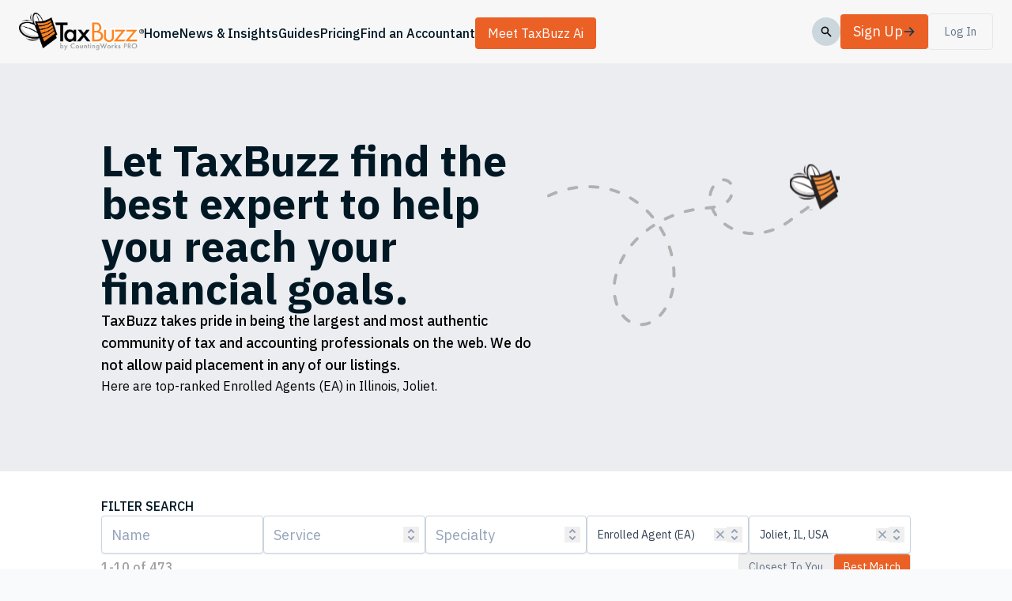

--- FILE ---
content_type: text/html; charset=UTF-8
request_url: https://www.taxbuzz.com/pros/enrolled-agent/illinois/joliet
body_size: 46922
content:
<!DOCTYPE html>
<html lang="en"
      class="h-full scroll-smooth bg-gray-50">

<head>
    <meta name="csrf-token" content="A8vi5KnSLBgUtNUWgWOZCWdOSPaizBjC4FKkbpwK">
    <title>Top Enrolled Agents (EA) Professionals in Joliet, Illinois | TaxBuzz</title>

        <script defer data-domain="taxbuzz.devsquadstage.com"
                src="https://analytics.countingworkspro.com/js/plausible.js"></script>
        <script>
        window.plausible = window.plausible || function() {
            (window.plausible.q = window.plausible.q || []).push(arguments)
        }
    </script>
    <script type="text/javascript">
        var _iub = _iub || {};
        _iub.cons_instructions = _iub.cons_instructions || [];
        _iub.cons_instructions.push(["init", {
            api_key: "naXe0WyYUEMxmfXTOwv4oG4t72WORywh"
        }]);
    </script>
    <script type="text/javascript" src="https://cdn.iubenda.com/cons/iubenda_cons.js" async>
    </script>

<script type="text/javascript">
    (function (w, d) {
        var loader = function () {
            var s = d.createElement("script"),
                tag = d.getElementsByTagName("script")[0];
            s.src = "https://cdn.iubenda.com/iubenda.js";
            tag.parentNode.insertBefore(s, tag);
        };
        if (w.addEventListener) {
            w.addEventListener("load", loader, false);
        } else if (w.attachEvent) {
            w.attachEvent("onload", loader);
        } else {
            w.onload = loader;
        }
    })(window, document);
</script>

    <script async src="https://www.googletagmanager.com/gtag/js?id=UA-6538764-7"></script>
    <script>
        window.dataLayer = window.dataLayer || [];
        function gtag(){dataLayer.push(arguments);}
        gtag('js', new Date());

        gtag('config', 'UA-6538764-7');
    </script>

    <script async src="https://www.googletagmanager.com/gtag/js?id=G-CY781NJ86K"></script>
    <script>
        window.dataLayer = window.dataLayer || [];
        function gtag(){dataLayer.push(arguments);}
        gtag('js', new Date());
        gtag('config', 'G-CY781NJ86K');
    </script>

    <link rel="canonical" href="https://www.taxbuzz.com/pros/enrolled-agent/illinois/joliet" />
    <link rel="alternate"
          type="application/atom+xml"
          href="https://www.taxbuzz.com/news/feed" title="TaxBuzz Blog">
    <script async src="https://launcher.spot.im/spot/sp_MscqGzb0"></script>

    <meta name="google-site-verification" content="zgr1XoQ0uwRMSYzJmVrASQMPPWOP6zGQug3GQBpmQ6A" />

    <meta name="description" content="Here are top-ranked Enrolled Agents (EA) in Illinois, Joliet." />

<meta charset="utf-8"><script type="text/javascript">(window.NREUM||(NREUM={})).init={privacy:{cookies_enabled:true},ajax:{deny_list:["bam.nr-data.net"]},feature_flags:["soft_nav"],distributed_tracing:{enabled:true}};(window.NREUM||(NREUM={})).loader_config={agentID:"1588942036",accountID:"3511153",trustKey:"3511153",xpid:"VwMGUFdWCxABUVJRDgQDVlAB",licenseKey:"NRJS-2f9ca06c8adcadf28b0",applicationID:"1533954040",browserID:"1588942036"};;/*! For license information please see nr-loader-spa-1.308.0.min.js.LICENSE.txt */
(()=>{var e,t,r={384:(e,t,r)=>{"use strict";r.d(t,{NT:()=>a,US:()=>u,Zm:()=>o,bQ:()=>d,dV:()=>c,pV:()=>l});var n=r(6154),i=r(1863),s=r(1910);const a={beacon:"bam.nr-data.net",errorBeacon:"bam.nr-data.net"};function o(){return n.gm.NREUM||(n.gm.NREUM={}),void 0===n.gm.newrelic&&(n.gm.newrelic=n.gm.NREUM),n.gm.NREUM}function c(){let e=o();return e.o||(e.o={ST:n.gm.setTimeout,SI:n.gm.setImmediate||n.gm.setInterval,CT:n.gm.clearTimeout,XHR:n.gm.XMLHttpRequest,REQ:n.gm.Request,EV:n.gm.Event,PR:n.gm.Promise,MO:n.gm.MutationObserver,FETCH:n.gm.fetch,WS:n.gm.WebSocket},(0,s.i)(...Object.values(e.o))),e}function d(e,t){let r=o();r.initializedAgents??={},t.initializedAt={ms:(0,i.t)(),date:new Date},r.initializedAgents[e]=t}function u(e,t){o()[e]=t}function l(){return function(){let e=o();const t=e.info||{};e.info={beacon:a.beacon,errorBeacon:a.errorBeacon,...t}}(),function(){let e=o();const t=e.init||{};e.init={...t}}(),c(),function(){let e=o();const t=e.loader_config||{};e.loader_config={...t}}(),o()}},782:(e,t,r)=>{"use strict";r.d(t,{T:()=>n});const n=r(860).K7.pageViewTiming},860:(e,t,r)=>{"use strict";r.d(t,{$J:()=>u,K7:()=>c,P3:()=>d,XX:()=>i,Yy:()=>o,df:()=>s,qY:()=>n,v4:()=>a});const n="events",i="jserrors",s="browser/blobs",a="rum",o="browser/logs",c={ajax:"ajax",genericEvents:"generic_events",jserrors:i,logging:"logging",metrics:"metrics",pageAction:"page_action",pageViewEvent:"page_view_event",pageViewTiming:"page_view_timing",sessionReplay:"session_replay",sessionTrace:"session_trace",softNav:"soft_navigations",spa:"spa"},d={[c.pageViewEvent]:1,[c.pageViewTiming]:2,[c.metrics]:3,[c.jserrors]:4,[c.spa]:5,[c.ajax]:6,[c.sessionTrace]:7,[c.softNav]:8,[c.sessionReplay]:9,[c.logging]:10,[c.genericEvents]:11},u={[c.pageViewEvent]:a,[c.pageViewTiming]:n,[c.ajax]:n,[c.spa]:n,[c.softNav]:n,[c.metrics]:i,[c.jserrors]:i,[c.sessionTrace]:s,[c.sessionReplay]:s,[c.logging]:o,[c.genericEvents]:"ins"}},944:(e,t,r)=>{"use strict";r.d(t,{R:()=>i});var n=r(3241);function i(e,t){"function"==typeof console.debug&&(console.debug("New Relic Warning: https://github.com/newrelic/newrelic-browser-agent/blob/main/docs/warning-codes.md#".concat(e),t),(0,n.W)({agentIdentifier:null,drained:null,type:"data",name:"warn",feature:"warn",data:{code:e,secondary:t}}))}},993:(e,t,r)=>{"use strict";r.d(t,{A$:()=>s,ET:()=>a,TZ:()=>o,p_:()=>i});var n=r(860);const i={ERROR:"ERROR",WARN:"WARN",INFO:"INFO",DEBUG:"DEBUG",TRACE:"TRACE"},s={OFF:0,ERROR:1,WARN:2,INFO:3,DEBUG:4,TRACE:5},a="log",o=n.K7.logging},1541:(e,t,r)=>{"use strict";r.d(t,{U:()=>i,f:()=>n});const n={MFE:"MFE",BA:"BA"};function i(e,t){if(2!==t?.harvestEndpointVersion)return{};const r=t.agentRef.runtime.appMetadata.agents[0].entityGuid;return e?{"source.id":e.id,"source.name":e.name,"source.type":e.type,"parent.id":e.parent?.id||r,"parent.type":e.parent?.type||n.BA}:{"entity.guid":r,appId:t.agentRef.info.applicationID}}},1687:(e,t,r)=>{"use strict";r.d(t,{Ak:()=>d,Ze:()=>h,x3:()=>u});var n=r(3241),i=r(7836),s=r(3606),a=r(860),o=r(2646);const c={};function d(e,t){const r={staged:!1,priority:a.P3[t]||0};l(e),c[e].get(t)||c[e].set(t,r)}function u(e,t){e&&c[e]&&(c[e].get(t)&&c[e].delete(t),p(e,t,!1),c[e].size&&f(e))}function l(e){if(!e)throw new Error("agentIdentifier required");c[e]||(c[e]=new Map)}function h(e="",t="feature",r=!1){if(l(e),!e||!c[e].get(t)||r)return p(e,t);c[e].get(t).staged=!0,f(e)}function f(e){const t=Array.from(c[e]);t.every(([e,t])=>t.staged)&&(t.sort((e,t)=>e[1].priority-t[1].priority),t.forEach(([t])=>{c[e].delete(t),p(e,t)}))}function p(e,t,r=!0){const a=e?i.ee.get(e):i.ee,c=s.i.handlers;if(!a.aborted&&a.backlog&&c){if((0,n.W)({agentIdentifier:e,type:"lifecycle",name:"drain",feature:t}),r){const e=a.backlog[t],r=c[t];if(r){for(let t=0;e&&t<e.length;++t)g(e[t],r);Object.entries(r).forEach(([e,t])=>{Object.values(t||{}).forEach(t=>{t[0]?.on&&t[0]?.context()instanceof o.y&&t[0].on(e,t[1])})})}}a.isolatedBacklog||delete c[t],a.backlog[t]=null,a.emit("drain-"+t,[])}}function g(e,t){var r=e[1];Object.values(t[r]||{}).forEach(t=>{var r=e[0];if(t[0]===r){var n=t[1],i=e[3],s=e[2];n.apply(i,s)}})}},1738:(e,t,r)=>{"use strict";r.d(t,{U:()=>f,Y:()=>h});var n=r(3241),i=r(9908),s=r(1863),a=r(944),o=r(5701),c=r(3969),d=r(8362),u=r(860),l=r(4261);function h(e,t,r,s){const h=s||r;!h||h[e]&&h[e]!==d.d.prototype[e]||(h[e]=function(){(0,i.p)(c.xV,["API/"+e+"/called"],void 0,u.K7.metrics,r.ee),(0,n.W)({agentIdentifier:r.agentIdentifier,drained:!!o.B?.[r.agentIdentifier],type:"data",name:"api",feature:l.Pl+e,data:{}});try{return t.apply(this,arguments)}catch(e){(0,a.R)(23,e)}})}function f(e,t,r,n,a){const o=e.info;null===r?delete o.jsAttributes[t]:o.jsAttributes[t]=r,(a||null===r)&&(0,i.p)(l.Pl+n,[(0,s.t)(),t,r],void 0,"session",e.ee)}},1741:(e,t,r)=>{"use strict";r.d(t,{W:()=>s});var n=r(944),i=r(4261);class s{#e(e,...t){if(this[e]!==s.prototype[e])return this[e](...t);(0,n.R)(35,e)}addPageAction(e,t){return this.#e(i.hG,e,t)}register(e){return this.#e(i.eY,e)}recordCustomEvent(e,t){return this.#e(i.fF,e,t)}setPageViewName(e,t){return this.#e(i.Fw,e,t)}setCustomAttribute(e,t,r){return this.#e(i.cD,e,t,r)}noticeError(e,t){return this.#e(i.o5,e,t)}setUserId(e,t=!1){return this.#e(i.Dl,e,t)}setApplicationVersion(e){return this.#e(i.nb,e)}setErrorHandler(e){return this.#e(i.bt,e)}addRelease(e,t){return this.#e(i.k6,e,t)}log(e,t){return this.#e(i.$9,e,t)}start(){return this.#e(i.d3)}finished(e){return this.#e(i.BL,e)}recordReplay(){return this.#e(i.CH)}pauseReplay(){return this.#e(i.Tb)}addToTrace(e){return this.#e(i.U2,e)}setCurrentRouteName(e){return this.#e(i.PA,e)}interaction(e){return this.#e(i.dT,e)}wrapLogger(e,t,r){return this.#e(i.Wb,e,t,r)}measure(e,t){return this.#e(i.V1,e,t)}consent(e){return this.#e(i.Pv,e)}}},1863:(e,t,r)=>{"use strict";function n(){return Math.floor(performance.now())}r.d(t,{t:()=>n})},1910:(e,t,r)=>{"use strict";r.d(t,{i:()=>s});var n=r(944);const i=new Map;function s(...e){return e.every(e=>{if(i.has(e))return i.get(e);const t="function"==typeof e?e.toString():"",r=t.includes("[native code]"),s=t.includes("nrWrapper");return r||s||(0,n.R)(64,e?.name||t),i.set(e,r),r})}},2555:(e,t,r)=>{"use strict";r.d(t,{D:()=>o,f:()=>a});var n=r(384),i=r(8122);const s={beacon:n.NT.beacon,errorBeacon:n.NT.errorBeacon,licenseKey:void 0,applicationID:void 0,sa:void 0,queueTime:void 0,applicationTime:void 0,ttGuid:void 0,user:void 0,account:void 0,product:void 0,extra:void 0,jsAttributes:{},userAttributes:void 0,atts:void 0,transactionName:void 0,tNamePlain:void 0};function a(e){try{return!!e.licenseKey&&!!e.errorBeacon&&!!e.applicationID}catch(e){return!1}}const o=e=>(0,i.a)(e,s)},2614:(e,t,r)=>{"use strict";r.d(t,{BB:()=>a,H3:()=>n,g:()=>d,iL:()=>c,tS:()=>o,uh:()=>i,wk:()=>s});const n="NRBA",i="SESSION",s=144e5,a=18e5,o={STARTED:"session-started",PAUSE:"session-pause",RESET:"session-reset",RESUME:"session-resume",UPDATE:"session-update"},c={SAME_TAB:"same-tab",CROSS_TAB:"cross-tab"},d={OFF:0,FULL:1,ERROR:2}},2646:(e,t,r)=>{"use strict";r.d(t,{y:()=>n});class n{constructor(e){this.contextId=e}}},2843:(e,t,r)=>{"use strict";r.d(t,{G:()=>s,u:()=>i});var n=r(3878);function i(e,t=!1,r,i){(0,n.DD)("visibilitychange",function(){if(t)return void("hidden"===document.visibilityState&&e());e(document.visibilityState)},r,i)}function s(e,t,r){(0,n.sp)("pagehide",e,t,r)}},3241:(e,t,r)=>{"use strict";r.d(t,{W:()=>s});var n=r(6154);const i="newrelic";function s(e={}){try{n.gm.dispatchEvent(new CustomEvent(i,{detail:e}))}catch(e){}}},3304:(e,t,r)=>{"use strict";r.d(t,{A:()=>s});var n=r(7836);const i=()=>{const e=new WeakSet;return(t,r)=>{if("object"==typeof r&&null!==r){if(e.has(r))return;e.add(r)}return r}};function s(e){try{return JSON.stringify(e,i())??""}catch(e){try{n.ee.emit("internal-error",[e])}catch(e){}return""}}},3333:(e,t,r)=>{"use strict";r.d(t,{$v:()=>u,TZ:()=>n,Xh:()=>c,Zp:()=>i,kd:()=>d,mq:()=>o,nf:()=>a,qN:()=>s});const n=r(860).K7.genericEvents,i=["auxclick","click","copy","keydown","paste","scrollend"],s=["focus","blur"],a=4,o=1e3,c=2e3,d=["PageAction","UserAction","BrowserPerformance"],u={RESOURCES:"experimental.resources",REGISTER:"register"}},3434:(e,t,r)=>{"use strict";r.d(t,{Jt:()=>s,YM:()=>d});var n=r(7836),i=r(5607);const s="nr@original:".concat(i.W),a=50;var o=Object.prototype.hasOwnProperty,c=!1;function d(e,t){return e||(e=n.ee),r.inPlace=function(e,t,n,i,s){n||(n="");const a="-"===n.charAt(0);for(let o=0;o<t.length;o++){const c=t[o],d=e[c];l(d)||(e[c]=r(d,a?c+n:n,i,c,s))}},r.flag=s,r;function r(t,r,n,c,d){return l(t)?t:(r||(r=""),nrWrapper[s]=t,function(e,t,r){if(Object.defineProperty&&Object.keys)try{return Object.keys(e).forEach(function(r){Object.defineProperty(t,r,{get:function(){return e[r]},set:function(t){return e[r]=t,t}})}),t}catch(e){u([e],r)}for(var n in e)o.call(e,n)&&(t[n]=e[n])}(t,nrWrapper,e),nrWrapper);function nrWrapper(){var s,o,l,h;let f;try{o=this,s=[...arguments],l="function"==typeof n?n(s,o):n||{}}catch(t){u([t,"",[s,o,c],l],e)}i(r+"start",[s,o,c],l,d);const p=performance.now();let g;try{return h=t.apply(o,s),g=performance.now(),h}catch(e){throw g=performance.now(),i(r+"err",[s,o,e],l,d),f=e,f}finally{const e=g-p,t={start:p,end:g,duration:e,isLongTask:e>=a,methodName:c,thrownError:f};t.isLongTask&&i("long-task",[t,o],l,d),i(r+"end",[s,o,h],l,d)}}}function i(r,n,i,s){if(!c||t){var a=c;c=!0;try{e.emit(r,n,i,t,s)}catch(t){u([t,r,n,i],e)}c=a}}}function u(e,t){t||(t=n.ee);try{t.emit("internal-error",e)}catch(e){}}function l(e){return!(e&&"function"==typeof e&&e.apply&&!e[s])}},3606:(e,t,r)=>{"use strict";r.d(t,{i:()=>s});var n=r(9908);s.on=a;var i=s.handlers={};function s(e,t,r,s){a(s||n.d,i,e,t,r)}function a(e,t,r,i,s){s||(s="feature"),e||(e=n.d);var a=t[s]=t[s]||{};(a[r]=a[r]||[]).push([e,i])}},3738:(e,t,r)=>{"use strict";r.d(t,{He:()=>i,Kp:()=>o,Lc:()=>d,Rz:()=>u,TZ:()=>n,bD:()=>s,d3:()=>a,jx:()=>l,sl:()=>h,uP:()=>c});const n=r(860).K7.sessionTrace,i="bstResource",s="resource",a="-start",o="-end",c="fn"+a,d="fn"+o,u="pushState",l=1e3,h=3e4},3785:(e,t,r)=>{"use strict";r.d(t,{R:()=>c,b:()=>d});var n=r(9908),i=r(1863),s=r(860),a=r(3969),o=r(993);function c(e,t,r={},c=o.p_.INFO,d=!0,u,l=(0,i.t)()){(0,n.p)(a.xV,["API/logging/".concat(c.toLowerCase(),"/called")],void 0,s.K7.metrics,e),(0,n.p)(o.ET,[l,t,r,c,d,u],void 0,s.K7.logging,e)}function d(e){return"string"==typeof e&&Object.values(o.p_).some(t=>t===e.toUpperCase().trim())}},3878:(e,t,r)=>{"use strict";function n(e,t){return{capture:e,passive:!1,signal:t}}function i(e,t,r=!1,i){window.addEventListener(e,t,n(r,i))}function s(e,t,r=!1,i){document.addEventListener(e,t,n(r,i))}r.d(t,{DD:()=>s,jT:()=>n,sp:()=>i})},3962:(e,t,r)=>{"use strict";r.d(t,{AM:()=>a,O2:()=>l,OV:()=>s,Qu:()=>h,TZ:()=>c,ih:()=>f,pP:()=>o,t1:()=>u,tC:()=>i,wD:()=>d});var n=r(860);const i=["click","keydown","submit"],s="popstate",a="api",o="initialPageLoad",c=n.K7.softNav,d=5e3,u=500,l={INITIAL_PAGE_LOAD:"",ROUTE_CHANGE:1,UNSPECIFIED:2},h={INTERACTION:1,AJAX:2,CUSTOM_END:3,CUSTOM_TRACER:4},f={IP:"in progress",PF:"pending finish",FIN:"finished",CAN:"cancelled"}},3969:(e,t,r)=>{"use strict";r.d(t,{TZ:()=>n,XG:()=>o,rs:()=>i,xV:()=>a,z_:()=>s});const n=r(860).K7.metrics,i="sm",s="cm",a="storeSupportabilityMetrics",o="storeEventMetrics"},4234:(e,t,r)=>{"use strict";r.d(t,{W:()=>s});var n=r(7836),i=r(1687);class s{constructor(e,t){this.agentIdentifier=e,this.ee=n.ee.get(e),this.featureName=t,this.blocked=!1}deregisterDrain(){(0,i.x3)(this.agentIdentifier,this.featureName)}}},4261:(e,t,r)=>{"use strict";r.d(t,{$9:()=>u,BL:()=>c,CH:()=>p,Dl:()=>R,Fw:()=>w,PA:()=>v,Pl:()=>n,Pv:()=>A,Tb:()=>h,U2:()=>a,V1:()=>E,Wb:()=>T,bt:()=>y,cD:()=>b,d3:()=>x,dT:()=>d,eY:()=>g,fF:()=>f,hG:()=>s,hw:()=>i,k6:()=>o,nb:()=>m,o5:()=>l});const n="api-",i=n+"ixn-",s="addPageAction",a="addToTrace",o="addRelease",c="finished",d="interaction",u="log",l="noticeError",h="pauseReplay",f="recordCustomEvent",p="recordReplay",g="register",m="setApplicationVersion",v="setCurrentRouteName",b="setCustomAttribute",y="setErrorHandler",w="setPageViewName",R="setUserId",x="start",T="wrapLogger",E="measure",A="consent"},5205:(e,t,r)=>{"use strict";r.d(t,{j:()=>S});var n=r(384),i=r(1741);var s=r(2555),a=r(3333);const o=e=>{if(!e||"string"!=typeof e)return!1;try{document.createDocumentFragment().querySelector(e)}catch{return!1}return!0};var c=r(2614),d=r(944),u=r(8122);const l="[data-nr-mask]",h=e=>(0,u.a)(e,(()=>{const e={feature_flags:[],experimental:{allow_registered_children:!1,resources:!1},mask_selector:"*",block_selector:"[data-nr-block]",mask_input_options:{color:!1,date:!1,"datetime-local":!1,email:!1,month:!1,number:!1,range:!1,search:!1,tel:!1,text:!1,time:!1,url:!1,week:!1,textarea:!1,select:!1,password:!0}};return{ajax:{deny_list:void 0,block_internal:!0,enabled:!0,autoStart:!0},api:{get allow_registered_children(){return e.feature_flags.includes(a.$v.REGISTER)||e.experimental.allow_registered_children},set allow_registered_children(t){e.experimental.allow_registered_children=t},duplicate_registered_data:!1},browser_consent_mode:{enabled:!1},distributed_tracing:{enabled:void 0,exclude_newrelic_header:void 0,cors_use_newrelic_header:void 0,cors_use_tracecontext_headers:void 0,allowed_origins:void 0},get feature_flags(){return e.feature_flags},set feature_flags(t){e.feature_flags=t},generic_events:{enabled:!0,autoStart:!0},harvest:{interval:30},jserrors:{enabled:!0,autoStart:!0},logging:{enabled:!0,autoStart:!0},metrics:{enabled:!0,autoStart:!0},obfuscate:void 0,page_action:{enabled:!0},page_view_event:{enabled:!0,autoStart:!0},page_view_timing:{enabled:!0,autoStart:!0},performance:{capture_marks:!1,capture_measures:!1,capture_detail:!0,resources:{get enabled(){return e.feature_flags.includes(a.$v.RESOURCES)||e.experimental.resources},set enabled(t){e.experimental.resources=t},asset_types:[],first_party_domains:[],ignore_newrelic:!0}},privacy:{cookies_enabled:!0},proxy:{assets:void 0,beacon:void 0},session:{expiresMs:c.wk,inactiveMs:c.BB},session_replay:{autoStart:!0,enabled:!1,preload:!1,sampling_rate:10,error_sampling_rate:100,collect_fonts:!1,inline_images:!1,fix_stylesheets:!0,mask_all_inputs:!0,get mask_text_selector(){return e.mask_selector},set mask_text_selector(t){o(t)?e.mask_selector="".concat(t,",").concat(l):""===t||null===t?e.mask_selector=l:(0,d.R)(5,t)},get block_class(){return"nr-block"},get ignore_class(){return"nr-ignore"},get mask_text_class(){return"nr-mask"},get block_selector(){return e.block_selector},set block_selector(t){o(t)?e.block_selector+=",".concat(t):""!==t&&(0,d.R)(6,t)},get mask_input_options(){return e.mask_input_options},set mask_input_options(t){t&&"object"==typeof t?e.mask_input_options={...t,password:!0}:(0,d.R)(7,t)}},session_trace:{enabled:!0,autoStart:!0},soft_navigations:{enabled:!0,autoStart:!0},spa:{enabled:!0,autoStart:!0},ssl:void 0,user_actions:{enabled:!0,elementAttributes:["id","className","tagName","type"]}}})());var f=r(6154),p=r(9324);let g=0;const m={buildEnv:p.F3,distMethod:p.Xs,version:p.xv,originTime:f.WN},v={consented:!1},b={appMetadata:{},get consented(){return this.session?.state?.consent||v.consented},set consented(e){v.consented=e},customTransaction:void 0,denyList:void 0,disabled:!1,harvester:void 0,isolatedBacklog:!1,isRecording:!1,loaderType:void 0,maxBytes:3e4,obfuscator:void 0,onerror:void 0,ptid:void 0,releaseIds:{},session:void 0,timeKeeper:void 0,registeredEntities:[],jsAttributesMetadata:{bytes:0},get harvestCount(){return++g}},y=e=>{const t=(0,u.a)(e,b),r=Object.keys(m).reduce((e,t)=>(e[t]={value:m[t],writable:!1,configurable:!0,enumerable:!0},e),{});return Object.defineProperties(t,r)};var w=r(5701);const R=e=>{const t=e.startsWith("http");e+="/",r.p=t?e:"https://"+e};var x=r(7836),T=r(3241);const E={accountID:void 0,trustKey:void 0,agentID:void 0,licenseKey:void 0,applicationID:void 0,xpid:void 0},A=e=>(0,u.a)(e,E),_=new Set;function S(e,t={},r,a){let{init:o,info:c,loader_config:d,runtime:u={},exposed:l=!0}=t;if(!c){const e=(0,n.pV)();o=e.init,c=e.info,d=e.loader_config}e.init=h(o||{}),e.loader_config=A(d||{}),c.jsAttributes??={},f.bv&&(c.jsAttributes.isWorker=!0),e.info=(0,s.D)(c);const p=e.init,g=[c.beacon,c.errorBeacon];_.has(e.agentIdentifier)||(p.proxy.assets&&(R(p.proxy.assets),g.push(p.proxy.assets)),p.proxy.beacon&&g.push(p.proxy.beacon),e.beacons=[...g],function(e){const t=(0,n.pV)();Object.getOwnPropertyNames(i.W.prototype).forEach(r=>{const n=i.W.prototype[r];if("function"!=typeof n||"constructor"===n)return;let s=t[r];e[r]&&!1!==e.exposed&&"micro-agent"!==e.runtime?.loaderType&&(t[r]=(...t)=>{const n=e[r](...t);return s?s(...t):n})})}(e),(0,n.US)("activatedFeatures",w.B)),u.denyList=[...p.ajax.deny_list||[],...p.ajax.block_internal?g:[]],u.ptid=e.agentIdentifier,u.loaderType=r,e.runtime=y(u),_.has(e.agentIdentifier)||(e.ee=x.ee.get(e.agentIdentifier),e.exposed=l,(0,T.W)({agentIdentifier:e.agentIdentifier,drained:!!w.B?.[e.agentIdentifier],type:"lifecycle",name:"initialize",feature:void 0,data:e.config})),_.add(e.agentIdentifier)}},5270:(e,t,r)=>{"use strict";r.d(t,{Aw:()=>a,SR:()=>s,rF:()=>o});var n=r(384),i=r(7767);function s(e){return!!(0,n.dV)().o.MO&&(0,i.V)(e)&&!0===e?.session_trace.enabled}function a(e){return!0===e?.session_replay.preload&&s(e)}function o(e,t){try{if("string"==typeof t?.type){if("password"===t.type.toLowerCase())return"*".repeat(e?.length||0);if(void 0!==t?.dataset?.nrUnmask||t?.classList?.contains("nr-unmask"))return e}}catch(e){}return"string"==typeof e?e.replace(/[\S]/g,"*"):"*".repeat(e?.length||0)}},5289:(e,t,r)=>{"use strict";r.d(t,{GG:()=>a,Qr:()=>c,sB:()=>o});var n=r(3878),i=r(6389);function s(){return"undefined"==typeof document||"complete"===document.readyState}function a(e,t){if(s())return e();const r=(0,i.J)(e),a=setInterval(()=>{s()&&(clearInterval(a),r())},500);(0,n.sp)("load",r,t)}function o(e){if(s())return e();(0,n.DD)("DOMContentLoaded",e)}function c(e){if(s())return e();(0,n.sp)("popstate",e)}},5607:(e,t,r)=>{"use strict";r.d(t,{W:()=>n});const n=(0,r(9566).bz)()},5701:(e,t,r)=>{"use strict";r.d(t,{B:()=>s,t:()=>a});var n=r(3241);const i=new Set,s={};function a(e,t){const r=t.agentIdentifier;s[r]??={},e&&"object"==typeof e&&(i.has(r)||(t.ee.emit("rumresp",[e]),s[r]=e,i.add(r),(0,n.W)({agentIdentifier:r,loaded:!0,drained:!0,type:"lifecycle",name:"load",feature:void 0,data:e})))}},6154:(e,t,r)=>{"use strict";r.d(t,{OF:()=>d,RI:()=>i,WN:()=>h,bv:()=>s,eN:()=>f,gm:()=>a,lR:()=>l,m:()=>c,mw:()=>o,sb:()=>u});var n=r(1863);const i="undefined"!=typeof window&&!!window.document,s="undefined"!=typeof WorkerGlobalScope&&("undefined"!=typeof self&&self instanceof WorkerGlobalScope&&self.navigator instanceof WorkerNavigator||"undefined"!=typeof globalThis&&globalThis instanceof WorkerGlobalScope&&globalThis.navigator instanceof WorkerNavigator),a=i?window:"undefined"!=typeof WorkerGlobalScope&&("undefined"!=typeof self&&self instanceof WorkerGlobalScope&&self||"undefined"!=typeof globalThis&&globalThis instanceof WorkerGlobalScope&&globalThis),o=Boolean("hidden"===a?.document?.visibilityState),c=""+a?.location,d=/iPad|iPhone|iPod/.test(a.navigator?.userAgent),u=d&&"undefined"==typeof SharedWorker,l=(()=>{const e=a.navigator?.userAgent?.match(/Firefox[/\s](\d+\.\d+)/);return Array.isArray(e)&&e.length>=2?+e[1]:0})(),h=Date.now()-(0,n.t)(),f=()=>"undefined"!=typeof PerformanceNavigationTiming&&a?.performance?.getEntriesByType("navigation")?.[0]?.responseStart},6344:(e,t,r)=>{"use strict";r.d(t,{BB:()=>u,Qb:()=>l,TZ:()=>i,Ug:()=>a,Vh:()=>s,_s:()=>o,bc:()=>d,yP:()=>c});var n=r(2614);const i=r(860).K7.sessionReplay,s="errorDuringReplay",a=.12,o={DomContentLoaded:0,Load:1,FullSnapshot:2,IncrementalSnapshot:3,Meta:4,Custom:5},c={[n.g.ERROR]:15e3,[n.g.FULL]:3e5,[n.g.OFF]:0},d={RESET:{message:"Session was reset",sm:"Reset"},IMPORT:{message:"Recorder failed to import",sm:"Import"},TOO_MANY:{message:"429: Too Many Requests",sm:"Too-Many"},TOO_BIG:{message:"Payload was too large",sm:"Too-Big"},CROSS_TAB:{message:"Session Entity was set to OFF on another tab",sm:"Cross-Tab"},ENTITLEMENTS:{message:"Session Replay is not allowed and will not be started",sm:"Entitlement"}},u=5e3,l={API:"api",RESUME:"resume",SWITCH_TO_FULL:"switchToFull",INITIALIZE:"initialize",PRELOAD:"preload"}},6389:(e,t,r)=>{"use strict";function n(e,t=500,r={}){const n=r?.leading||!1;let i;return(...r)=>{n&&void 0===i&&(e.apply(this,r),i=setTimeout(()=>{i=clearTimeout(i)},t)),n||(clearTimeout(i),i=setTimeout(()=>{e.apply(this,r)},t))}}function i(e){let t=!1;return(...r)=>{t||(t=!0,e.apply(this,r))}}r.d(t,{J:()=>i,s:()=>n})},6630:(e,t,r)=>{"use strict";r.d(t,{T:()=>n});const n=r(860).K7.pageViewEvent},6774:(e,t,r)=>{"use strict";r.d(t,{T:()=>n});const n=r(860).K7.jserrors},7295:(e,t,r)=>{"use strict";r.d(t,{Xv:()=>a,gX:()=>i,iW:()=>s});var n=[];function i(e){if(!e||s(e))return!1;if(0===n.length)return!0;if("*"===n[0].hostname)return!1;for(var t=0;t<n.length;t++){var r=n[t];if(r.hostname.test(e.hostname)&&r.pathname.test(e.pathname))return!1}return!0}function s(e){return void 0===e.hostname}function a(e){if(n=[],e&&e.length)for(var t=0;t<e.length;t++){let r=e[t];if(!r)continue;if("*"===r)return void(n=[{hostname:"*"}]);0===r.indexOf("http://")?r=r.substring(7):0===r.indexOf("https://")&&(r=r.substring(8));const i=r.indexOf("/");let s,a;i>0?(s=r.substring(0,i),a=r.substring(i)):(s=r,a="*");let[c]=s.split(":");n.push({hostname:o(c),pathname:o(a,!0)})}}function o(e,t=!1){const r=e.replace(/[.+?^${}()|[\]\\]/g,e=>"\\"+e).replace(/\*/g,".*?");return new RegExp((t?"^":"")+r+"$")}},7485:(e,t,r)=>{"use strict";r.d(t,{D:()=>i});var n=r(6154);function i(e){if(0===(e||"").indexOf("data:"))return{protocol:"data"};try{const t=new URL(e,location.href),r={port:t.port,hostname:t.hostname,pathname:t.pathname,search:t.search,protocol:t.protocol.slice(0,t.protocol.indexOf(":")),sameOrigin:t.protocol===n.gm?.location?.protocol&&t.host===n.gm?.location?.host};return r.port&&""!==r.port||("http:"===t.protocol&&(r.port="80"),"https:"===t.protocol&&(r.port="443")),r.pathname&&""!==r.pathname?r.pathname.startsWith("/")||(r.pathname="/".concat(r.pathname)):r.pathname="/",r}catch(e){return{}}}},7699:(e,t,r)=>{"use strict";r.d(t,{It:()=>s,KC:()=>o,No:()=>i,qh:()=>a});var n=r(860);const i=16e3,s=1e6,a="SESSION_ERROR",o={[n.K7.logging]:!0,[n.K7.genericEvents]:!1,[n.K7.jserrors]:!1,[n.K7.ajax]:!1}},7767:(e,t,r)=>{"use strict";r.d(t,{V:()=>i});var n=r(6154);const i=e=>n.RI&&!0===e?.privacy.cookies_enabled},7836:(e,t,r)=>{"use strict";r.d(t,{P:()=>o,ee:()=>c});var n=r(384),i=r(8990),s=r(2646),a=r(5607);const o="nr@context:".concat(a.W),c=function e(t,r){var n={},a={},u={},l=!1;try{l=16===r.length&&d.initializedAgents?.[r]?.runtime.isolatedBacklog}catch(e){}var h={on:p,addEventListener:p,removeEventListener:function(e,t){var r=n[e];if(!r)return;for(var i=0;i<r.length;i++)r[i]===t&&r.splice(i,1)},emit:function(e,r,n,i,s){!1!==s&&(s=!0);if(c.aborted&&!i)return;t&&s&&t.emit(e,r,n);var o=f(n);g(e).forEach(e=>{e.apply(o,r)});var d=v()[a[e]];d&&d.push([h,e,r,o]);return o},get:m,listeners:g,context:f,buffer:function(e,t){const r=v();if(t=t||"feature",h.aborted)return;Object.entries(e||{}).forEach(([e,n])=>{a[n]=t,t in r||(r[t]=[])})},abort:function(){h._aborted=!0,Object.keys(h.backlog).forEach(e=>{delete h.backlog[e]})},isBuffering:function(e){return!!v()[a[e]]},debugId:r,backlog:l?{}:t&&"object"==typeof t.backlog?t.backlog:{},isolatedBacklog:l};return Object.defineProperty(h,"aborted",{get:()=>{let e=h._aborted||!1;return e||(t&&(e=t.aborted),e)}}),h;function f(e){return e&&e instanceof s.y?e:e?(0,i.I)(e,o,()=>new s.y(o)):new s.y(o)}function p(e,t){n[e]=g(e).concat(t)}function g(e){return n[e]||[]}function m(t){return u[t]=u[t]||e(h,t)}function v(){return h.backlog}}(void 0,"globalEE"),d=(0,n.Zm)();d.ee||(d.ee=c)},8122:(e,t,r)=>{"use strict";r.d(t,{a:()=>i});var n=r(944);function i(e,t){try{if(!e||"object"!=typeof e)return(0,n.R)(3);if(!t||"object"!=typeof t)return(0,n.R)(4);const r=Object.create(Object.getPrototypeOf(t),Object.getOwnPropertyDescriptors(t)),s=0===Object.keys(r).length?e:r;for(let a in s)if(void 0!==e[a])try{if(null===e[a]){r[a]=null;continue}Array.isArray(e[a])&&Array.isArray(t[a])?r[a]=Array.from(new Set([...e[a],...t[a]])):"object"==typeof e[a]&&"object"==typeof t[a]?r[a]=i(e[a],t[a]):r[a]=e[a]}catch(e){r[a]||(0,n.R)(1,e)}return r}catch(e){(0,n.R)(2,e)}}},8139:(e,t,r)=>{"use strict";r.d(t,{u:()=>h});var n=r(7836),i=r(3434),s=r(8990),a=r(6154);const o={},c=a.gm.XMLHttpRequest,d="addEventListener",u="removeEventListener",l="nr@wrapped:".concat(n.P);function h(e){var t=function(e){return(e||n.ee).get("events")}(e);if(o[t.debugId]++)return t;o[t.debugId]=1;var r=(0,i.YM)(t,!0);function h(e){r.inPlace(e,[d,u],"-",p)}function p(e,t){return e[1]}return"getPrototypeOf"in Object&&(a.RI&&f(document,h),c&&f(c.prototype,h),f(a.gm,h)),t.on(d+"-start",function(e,t){var n=e[1];if(null!==n&&("function"==typeof n||"object"==typeof n)&&"newrelic"!==e[0]){var i=(0,s.I)(n,l,function(){var e={object:function(){if("function"!=typeof n.handleEvent)return;return n.handleEvent.apply(n,arguments)},function:n}[typeof n];return e?r(e,"fn-",null,e.name||"anonymous"):n});this.wrapped=e[1]=i}}),t.on(u+"-start",function(e){e[1]=this.wrapped||e[1]}),t}function f(e,t,...r){let n=e;for(;"object"==typeof n&&!Object.prototype.hasOwnProperty.call(n,d);)n=Object.getPrototypeOf(n);n&&t(n,...r)}},8362:(e,t,r)=>{"use strict";r.d(t,{d:()=>s});var n=r(9566),i=r(1741);class s extends i.W{agentIdentifier=(0,n.LA)(16)}},8374:(e,t,r)=>{r.nc=(()=>{try{return document?.currentScript?.nonce}catch(e){}return""})()},8990:(e,t,r)=>{"use strict";r.d(t,{I:()=>i});var n=Object.prototype.hasOwnProperty;function i(e,t,r){if(n.call(e,t))return e[t];var i=r();if(Object.defineProperty&&Object.keys)try{return Object.defineProperty(e,t,{value:i,writable:!0,enumerable:!1}),i}catch(e){}return e[t]=i,i}},9119:(e,t,r)=>{"use strict";r.d(t,{L:()=>s});var n=/([^?#]*)[^#]*(#[^?]*|$).*/,i=/([^?#]*)().*/;function s(e,t){return e?e.replace(t?n:i,"$1$2"):e}},9300:(e,t,r)=>{"use strict";r.d(t,{T:()=>n});const n=r(860).K7.ajax},9324:(e,t,r)=>{"use strict";r.d(t,{AJ:()=>a,F3:()=>i,Xs:()=>s,Yq:()=>o,xv:()=>n});const n="1.308.0",i="PROD",s="CDN",a="@newrelic/rrweb",o="1.0.1"},9566:(e,t,r)=>{"use strict";r.d(t,{LA:()=>o,ZF:()=>c,bz:()=>a,el:()=>d});var n=r(6154);const i="xxxxxxxx-xxxx-4xxx-yxxx-xxxxxxxxxxxx";function s(e,t){return e?15&e[t]:16*Math.random()|0}function a(){const e=n.gm?.crypto||n.gm?.msCrypto;let t,r=0;return e&&e.getRandomValues&&(t=e.getRandomValues(new Uint8Array(30))),i.split("").map(e=>"x"===e?s(t,r++).toString(16):"y"===e?(3&s()|8).toString(16):e).join("")}function o(e){const t=n.gm?.crypto||n.gm?.msCrypto;let r,i=0;t&&t.getRandomValues&&(r=t.getRandomValues(new Uint8Array(e)));const a=[];for(var o=0;o<e;o++)a.push(s(r,i++).toString(16));return a.join("")}function c(){return o(16)}function d(){return o(32)}},9908:(e,t,r)=>{"use strict";r.d(t,{d:()=>n,p:()=>i});var n=r(7836).ee.get("handle");function i(e,t,r,i,s){s?(s.buffer([e],i),s.emit(e,t,r)):(n.buffer([e],i),n.emit(e,t,r))}}},n={};function i(e){var t=n[e];if(void 0!==t)return t.exports;var s=n[e]={exports:{}};return r[e](s,s.exports,i),s.exports}i.m=r,i.d=(e,t)=>{for(var r in t)i.o(t,r)&&!i.o(e,r)&&Object.defineProperty(e,r,{enumerable:!0,get:t[r]})},i.f={},i.e=e=>Promise.all(Object.keys(i.f).reduce((t,r)=>(i.f[r](e,t),t),[])),i.u=e=>({212:"nr-spa-compressor",249:"nr-spa-recorder",478:"nr-spa"}[e]+"-1.308.0.min.js"),i.o=(e,t)=>Object.prototype.hasOwnProperty.call(e,t),e={},t="NRBA-1.308.0.PROD:",i.l=(r,n,s,a)=>{if(e[r])e[r].push(n);else{var o,c;if(void 0!==s)for(var d=document.getElementsByTagName("script"),u=0;u<d.length;u++){var l=d[u];if(l.getAttribute("src")==r||l.getAttribute("data-webpack")==t+s){o=l;break}}if(!o){c=!0;var h={478:"sha512-RSfSVnmHk59T/uIPbdSE0LPeqcEdF4/+XhfJdBuccH5rYMOEZDhFdtnh6X6nJk7hGpzHd9Ujhsy7lZEz/ORYCQ==",249:"sha512-ehJXhmntm85NSqW4MkhfQqmeKFulra3klDyY0OPDUE+sQ3GokHlPh1pmAzuNy//3j4ac6lzIbmXLvGQBMYmrkg==",212:"sha512-B9h4CR46ndKRgMBcK+j67uSR2RCnJfGefU+A7FrgR/k42ovXy5x/MAVFiSvFxuVeEk/pNLgvYGMp1cBSK/G6Fg=="};(o=document.createElement("script")).charset="utf-8",i.nc&&o.setAttribute("nonce",i.nc),o.setAttribute("data-webpack",t+s),o.src=r,0!==o.src.indexOf(window.location.origin+"/")&&(o.crossOrigin="anonymous"),h[a]&&(o.integrity=h[a])}e[r]=[n];var f=(t,n)=>{o.onerror=o.onload=null,clearTimeout(p);var i=e[r];if(delete e[r],o.parentNode&&o.parentNode.removeChild(o),i&&i.forEach(e=>e(n)),t)return t(n)},p=setTimeout(f.bind(null,void 0,{type:"timeout",target:o}),12e4);o.onerror=f.bind(null,o.onerror),o.onload=f.bind(null,o.onload),c&&document.head.appendChild(o)}},i.r=e=>{"undefined"!=typeof Symbol&&Symbol.toStringTag&&Object.defineProperty(e,Symbol.toStringTag,{value:"Module"}),Object.defineProperty(e,"__esModule",{value:!0})},i.p="https://js-agent.newrelic.com/",(()=>{var e={38:0,788:0};i.f.j=(t,r)=>{var n=i.o(e,t)?e[t]:void 0;if(0!==n)if(n)r.push(n[2]);else{var s=new Promise((r,i)=>n=e[t]=[r,i]);r.push(n[2]=s);var a=i.p+i.u(t),o=new Error;i.l(a,r=>{if(i.o(e,t)&&(0!==(n=e[t])&&(e[t]=void 0),n)){var s=r&&("load"===r.type?"missing":r.type),a=r&&r.target&&r.target.src;o.message="Loading chunk "+t+" failed: ("+s+": "+a+")",o.name="ChunkLoadError",o.type=s,o.request=a,n[1](o)}},"chunk-"+t,t)}};var t=(t,r)=>{var n,s,[a,o,c]=r,d=0;if(a.some(t=>0!==e[t])){for(n in o)i.o(o,n)&&(i.m[n]=o[n]);if(c)c(i)}for(t&&t(r);d<a.length;d++)s=a[d],i.o(e,s)&&e[s]&&e[s][0](),e[s]=0},r=self["webpackChunk:NRBA-1.308.0.PROD"]=self["webpackChunk:NRBA-1.308.0.PROD"]||[];r.forEach(t.bind(null,0)),r.push=t.bind(null,r.push.bind(r))})(),(()=>{"use strict";i(8374);var e=i(8362),t=i(860);const r=Object.values(t.K7);var n=i(5205);var s=i(9908),a=i(1863),o=i(4261),c=i(1738);var d=i(1687),u=i(4234),l=i(5289),h=i(6154),f=i(944),p=i(5270),g=i(7767),m=i(6389),v=i(7699);class b extends u.W{constructor(e,t){super(e.agentIdentifier,t),this.agentRef=e,this.abortHandler=void 0,this.featAggregate=void 0,this.loadedSuccessfully=void 0,this.onAggregateImported=new Promise(e=>{this.loadedSuccessfully=e}),this.deferred=Promise.resolve(),!1===e.init[this.featureName].autoStart?this.deferred=new Promise((t,r)=>{this.ee.on("manual-start-all",(0,m.J)(()=>{(0,d.Ak)(e.agentIdentifier,this.featureName),t()}))}):(0,d.Ak)(e.agentIdentifier,t)}importAggregator(e,t,r={}){if(this.featAggregate)return;const n=async()=>{let n;await this.deferred;try{if((0,g.V)(e.init)){const{setupAgentSession:t}=await i.e(478).then(i.bind(i,8766));n=t(e)}}catch(e){(0,f.R)(20,e),this.ee.emit("internal-error",[e]),(0,s.p)(v.qh,[e],void 0,this.featureName,this.ee)}try{if(!this.#t(this.featureName,n,e.init))return(0,d.Ze)(this.agentIdentifier,this.featureName),void this.loadedSuccessfully(!1);const{Aggregate:i}=await t();this.featAggregate=new i(e,r),e.runtime.harvester.initializedAggregates.push(this.featAggregate),this.loadedSuccessfully(!0)}catch(e){(0,f.R)(34,e),this.abortHandler?.(),(0,d.Ze)(this.agentIdentifier,this.featureName,!0),this.loadedSuccessfully(!1),this.ee&&this.ee.abort()}};h.RI?(0,l.GG)(()=>n(),!0):n()}#t(e,r,n){if(this.blocked)return!1;switch(e){case t.K7.sessionReplay:return(0,p.SR)(n)&&!!r;case t.K7.sessionTrace:return!!r;default:return!0}}}var y=i(6630),w=i(2614),R=i(3241);class x extends b{static featureName=y.T;constructor(e){var t;super(e,y.T),this.setupInspectionEvents(e.agentIdentifier),t=e,(0,c.Y)(o.Fw,function(e,r){"string"==typeof e&&("/"!==e.charAt(0)&&(e="/"+e),t.runtime.customTransaction=(r||"http://custom.transaction")+e,(0,s.p)(o.Pl+o.Fw,[(0,a.t)()],void 0,void 0,t.ee))},t),this.importAggregator(e,()=>i.e(478).then(i.bind(i,2467)))}setupInspectionEvents(e){const t=(t,r)=>{t&&(0,R.W)({agentIdentifier:e,timeStamp:t.timeStamp,loaded:"complete"===t.target.readyState,type:"window",name:r,data:t.target.location+""})};(0,l.sB)(e=>{t(e,"DOMContentLoaded")}),(0,l.GG)(e=>{t(e,"load")}),(0,l.Qr)(e=>{t(e,"navigate")}),this.ee.on(w.tS.UPDATE,(t,r)=>{(0,R.W)({agentIdentifier:e,type:"lifecycle",name:"session",data:r})})}}var T=i(384);class E extends e.d{constructor(e){var t;(super(),h.gm)?(this.features={},(0,T.bQ)(this.agentIdentifier,this),this.desiredFeatures=new Set(e.features||[]),this.desiredFeatures.add(x),(0,n.j)(this,e,e.loaderType||"agent"),t=this,(0,c.Y)(o.cD,function(e,r,n=!1){if("string"==typeof e){if(["string","number","boolean"].includes(typeof r)||null===r)return(0,c.U)(t,e,r,o.cD,n);(0,f.R)(40,typeof r)}else(0,f.R)(39,typeof e)},t),function(e){(0,c.Y)(o.Dl,function(t,r=!1){if("string"!=typeof t&&null!==t)return void(0,f.R)(41,typeof t);const n=e.info.jsAttributes["enduser.id"];r&&null!=n&&n!==t?(0,s.p)(o.Pl+"setUserIdAndResetSession",[t],void 0,"session",e.ee):(0,c.U)(e,"enduser.id",t,o.Dl,!0)},e)}(this),function(e){(0,c.Y)(o.nb,function(t){if("string"==typeof t||null===t)return(0,c.U)(e,"application.version",t,o.nb,!1);(0,f.R)(42,typeof t)},e)}(this),function(e){(0,c.Y)(o.d3,function(){e.ee.emit("manual-start-all")},e)}(this),function(e){(0,c.Y)(o.Pv,function(t=!0){if("boolean"==typeof t){if((0,s.p)(o.Pl+o.Pv,[t],void 0,"session",e.ee),e.runtime.consented=t,t){const t=e.features.page_view_event;t.onAggregateImported.then(e=>{const r=t.featAggregate;e&&!r.sentRum&&r.sendRum()})}}else(0,f.R)(65,typeof t)},e)}(this),this.run()):(0,f.R)(21)}get config(){return{info:this.info,init:this.init,loader_config:this.loader_config,runtime:this.runtime}}get api(){return this}run(){try{const e=function(e){const t={};return r.forEach(r=>{t[r]=!!e[r]?.enabled}),t}(this.init),n=[...this.desiredFeatures];n.sort((e,r)=>t.P3[e.featureName]-t.P3[r.featureName]),n.forEach(r=>{if(!e[r.featureName]&&r.featureName!==t.K7.pageViewEvent)return;if(r.featureName===t.K7.spa)return void(0,f.R)(67);const n=function(e){switch(e){case t.K7.ajax:return[t.K7.jserrors];case t.K7.sessionTrace:return[t.K7.ajax,t.K7.pageViewEvent];case t.K7.sessionReplay:return[t.K7.sessionTrace];case t.K7.pageViewTiming:return[t.K7.pageViewEvent];default:return[]}}(r.featureName).filter(e=>!(e in this.features));n.length>0&&(0,f.R)(36,{targetFeature:r.featureName,missingDependencies:n}),this.features[r.featureName]=new r(this)})}catch(e){(0,f.R)(22,e);for(const e in this.features)this.features[e].abortHandler?.();const t=(0,T.Zm)();delete t.initializedAgents[this.agentIdentifier]?.features,delete this.sharedAggregator;return t.ee.get(this.agentIdentifier).abort(),!1}}}var A=i(2843),_=i(782);class S extends b{static featureName=_.T;constructor(e){super(e,_.T),h.RI&&((0,A.u)(()=>(0,s.p)("docHidden",[(0,a.t)()],void 0,_.T,this.ee),!0),(0,A.G)(()=>(0,s.p)("winPagehide",[(0,a.t)()],void 0,_.T,this.ee)),this.importAggregator(e,()=>i.e(478).then(i.bind(i,9917))))}}var O=i(3969);class I extends b{static featureName=O.TZ;constructor(e){super(e,O.TZ),h.RI&&document.addEventListener("securitypolicyviolation",e=>{(0,s.p)(O.xV,["Generic/CSPViolation/Detected"],void 0,this.featureName,this.ee)}),this.importAggregator(e,()=>i.e(478).then(i.bind(i,6555)))}}var N=i(6774),P=i(3878),k=i(3304);class D{constructor(e,t,r,n,i){this.name="UncaughtError",this.message="string"==typeof e?e:(0,k.A)(e),this.sourceURL=t,this.line=r,this.column=n,this.__newrelic=i}}function C(e){return M(e)?e:new D(void 0!==e?.message?e.message:e,e?.filename||e?.sourceURL,e?.lineno||e?.line,e?.colno||e?.col,e?.__newrelic,e?.cause)}function j(e){const t="Unhandled Promise Rejection: ";if(!e?.reason)return;if(M(e.reason)){try{e.reason.message.startsWith(t)||(e.reason.message=t+e.reason.message)}catch(e){}return C(e.reason)}const r=C(e.reason);return(r.message||"").startsWith(t)||(r.message=t+r.message),r}function L(e){if(e.error instanceof SyntaxError&&!/:\d+$/.test(e.error.stack?.trim())){const t=new D(e.message,e.filename,e.lineno,e.colno,e.error.__newrelic,e.cause);return t.name=SyntaxError.name,t}return M(e.error)?e.error:C(e)}function M(e){return e instanceof Error&&!!e.stack}function H(e,r,n,i,o=(0,a.t)()){"string"==typeof e&&(e=new Error(e)),(0,s.p)("err",[e,o,!1,r,n.runtime.isRecording,void 0,i],void 0,t.K7.jserrors,n.ee),(0,s.p)("uaErr",[],void 0,t.K7.genericEvents,n.ee)}var B=i(1541),K=i(993),W=i(3785);function U(e,{customAttributes:t={},level:r=K.p_.INFO}={},n,i,s=(0,a.t)()){(0,W.R)(n.ee,e,t,r,!1,i,s)}function F(e,r,n,i,c=(0,a.t)()){(0,s.p)(o.Pl+o.hG,[c,e,r,i],void 0,t.K7.genericEvents,n.ee)}function V(e,r,n,i,c=(0,a.t)()){const{start:d,end:u,customAttributes:l}=r||{},h={customAttributes:l||{}};if("object"!=typeof h.customAttributes||"string"!=typeof e||0===e.length)return void(0,f.R)(57);const p=(e,t)=>null==e?t:"number"==typeof e?e:e instanceof PerformanceMark?e.startTime:Number.NaN;if(h.start=p(d,0),h.end=p(u,c),Number.isNaN(h.start)||Number.isNaN(h.end))(0,f.R)(57);else{if(h.duration=h.end-h.start,!(h.duration<0))return(0,s.p)(o.Pl+o.V1,[h,e,i],void 0,t.K7.genericEvents,n.ee),h;(0,f.R)(58)}}function G(e,r={},n,i,c=(0,a.t)()){(0,s.p)(o.Pl+o.fF,[c,e,r,i],void 0,t.K7.genericEvents,n.ee)}function z(e){(0,c.Y)(o.eY,function(t){return Y(e,t)},e)}function Y(e,r,n){(0,f.R)(54,"newrelic.register"),r||={},r.type=B.f.MFE,r.licenseKey||=e.info.licenseKey,r.blocked=!1,r.parent=n||{},Array.isArray(r.tags)||(r.tags=[]);const i={};r.tags.forEach(e=>{"name"!==e&&"id"!==e&&(i["source.".concat(e)]=!0)}),r.isolated??=!0;let o=()=>{};const c=e.runtime.registeredEntities;if(!r.isolated){const e=c.find(({metadata:{target:{id:e}}})=>e===r.id&&!r.isolated);if(e)return e}const d=e=>{r.blocked=!0,o=e};function u(e){return"string"==typeof e&&!!e.trim()&&e.trim().length<501||"number"==typeof e}e.init.api.allow_registered_children||d((0,m.J)(()=>(0,f.R)(55))),u(r.id)&&u(r.name)||d((0,m.J)(()=>(0,f.R)(48,r)));const l={addPageAction:(t,n={})=>g(F,[t,{...i,...n},e],r),deregister:()=>{d((0,m.J)(()=>(0,f.R)(68)))},log:(t,n={})=>g(U,[t,{...n,customAttributes:{...i,...n.customAttributes||{}}},e],r),measure:(t,n={})=>g(V,[t,{...n,customAttributes:{...i,...n.customAttributes||{}}},e],r),noticeError:(t,n={})=>g(H,[t,{...i,...n},e],r),register:(t={})=>g(Y,[e,t],l.metadata.target),recordCustomEvent:(t,n={})=>g(G,[t,{...i,...n},e],r),setApplicationVersion:e=>p("application.version",e),setCustomAttribute:(e,t)=>p(e,t),setUserId:e=>p("enduser.id",e),metadata:{customAttributes:i,target:r}},h=()=>(r.blocked&&o(),r.blocked);h()||c.push(l);const p=(e,t)=>{h()||(i[e]=t)},g=(r,n,i)=>{if(h())return;const o=(0,a.t)();(0,s.p)(O.xV,["API/register/".concat(r.name,"/called")],void 0,t.K7.metrics,e.ee);try{if(e.init.api.duplicate_registered_data&&"register"!==r.name){let e=n;if(n[1]instanceof Object){const t={"child.id":i.id,"child.type":i.type};e="customAttributes"in n[1]?[n[0],{...n[1],customAttributes:{...n[1].customAttributes,...t}},...n.slice(2)]:[n[0],{...n[1],...t},...n.slice(2)]}r(...e,void 0,o)}return r(...n,i,o)}catch(e){(0,f.R)(50,e)}};return l}class Z extends b{static featureName=N.T;constructor(e){var t;super(e,N.T),t=e,(0,c.Y)(o.o5,(e,r)=>H(e,r,t),t),function(e){(0,c.Y)(o.bt,function(t){e.runtime.onerror=t},e)}(e),function(e){let t=0;(0,c.Y)(o.k6,function(e,r){++t>10||(this.runtime.releaseIds[e.slice(-200)]=(""+r).slice(-200))},e)}(e),z(e);try{this.removeOnAbort=new AbortController}catch(e){}this.ee.on("internal-error",(t,r)=>{this.abortHandler&&(0,s.p)("ierr",[C(t),(0,a.t)(),!0,{},e.runtime.isRecording,r],void 0,this.featureName,this.ee)}),h.gm.addEventListener("unhandledrejection",t=>{this.abortHandler&&(0,s.p)("err",[j(t),(0,a.t)(),!1,{unhandledPromiseRejection:1},e.runtime.isRecording],void 0,this.featureName,this.ee)},(0,P.jT)(!1,this.removeOnAbort?.signal)),h.gm.addEventListener("error",t=>{this.abortHandler&&(0,s.p)("err",[L(t),(0,a.t)(),!1,{},e.runtime.isRecording],void 0,this.featureName,this.ee)},(0,P.jT)(!1,this.removeOnAbort?.signal)),this.abortHandler=this.#r,this.importAggregator(e,()=>i.e(478).then(i.bind(i,2176)))}#r(){this.removeOnAbort?.abort(),this.abortHandler=void 0}}var q=i(8990);let X=1;function J(e){const t=typeof e;return!e||"object"!==t&&"function"!==t?-1:e===h.gm?0:(0,q.I)(e,"nr@id",function(){return X++})}function Q(e){if("string"==typeof e&&e.length)return e.length;if("object"==typeof e){if("undefined"!=typeof ArrayBuffer&&e instanceof ArrayBuffer&&e.byteLength)return e.byteLength;if("undefined"!=typeof Blob&&e instanceof Blob&&e.size)return e.size;if(!("undefined"!=typeof FormData&&e instanceof FormData))try{return(0,k.A)(e).length}catch(e){return}}}var ee=i(8139),te=i(7836),re=i(3434);const ne={},ie=["open","send"];function se(e){var t=e||te.ee;const r=function(e){return(e||te.ee).get("xhr")}(t);if(void 0===h.gm.XMLHttpRequest)return r;if(ne[r.debugId]++)return r;ne[r.debugId]=1,(0,ee.u)(t);var n=(0,re.YM)(r),i=h.gm.XMLHttpRequest,s=h.gm.MutationObserver,a=h.gm.Promise,o=h.gm.setInterval,c="readystatechange",d=["onload","onerror","onabort","onloadstart","onloadend","onprogress","ontimeout"],u=[],l=h.gm.XMLHttpRequest=function(e){const t=new i(e),s=r.context(t);try{r.emit("new-xhr",[t],s),t.addEventListener(c,(a=s,function(){var e=this;e.readyState>3&&!a.resolved&&(a.resolved=!0,r.emit("xhr-resolved",[],e)),n.inPlace(e,d,"fn-",y)}),(0,P.jT)(!1))}catch(e){(0,f.R)(15,e);try{r.emit("internal-error",[e])}catch(e){}}var a;return t};function p(e,t){n.inPlace(t,["onreadystatechange"],"fn-",y)}if(function(e,t){for(var r in e)t[r]=e[r]}(i,l),l.prototype=i.prototype,n.inPlace(l.prototype,ie,"-xhr-",y),r.on("send-xhr-start",function(e,t){p(e,t),function(e){u.push(e),s&&(g?g.then(b):o?o(b):(m=-m,v.data=m))}(t)}),r.on("open-xhr-start",p),s){var g=a&&a.resolve();if(!o&&!a){var m=1,v=document.createTextNode(m);new s(b).observe(v,{characterData:!0})}}else t.on("fn-end",function(e){e[0]&&e[0].type===c||b()});function b(){for(var e=0;e<u.length;e++)p(0,u[e]);u.length&&(u=[])}function y(e,t){return t}return r}var ae="fetch-",oe=ae+"body-",ce=["arrayBuffer","blob","json","text","formData"],de=h.gm.Request,ue=h.gm.Response,le="prototype";const he={};function fe(e){const t=function(e){return(e||te.ee).get("fetch")}(e);if(!(de&&ue&&h.gm.fetch))return t;if(he[t.debugId]++)return t;function r(e,r,n){var i=e[r];"function"==typeof i&&(e[r]=function(){var e,r=[...arguments],s={};t.emit(n+"before-start",[r],s),s[te.P]&&s[te.P].dt&&(e=s[te.P].dt);var a=i.apply(this,r);return t.emit(n+"start",[r,e],a),a.then(function(e){return t.emit(n+"end",[null,e],a),e},function(e){throw t.emit(n+"end",[e],a),e})})}return he[t.debugId]=1,ce.forEach(e=>{r(de[le],e,oe),r(ue[le],e,oe)}),r(h.gm,"fetch",ae),t.on(ae+"end",function(e,r){var n=this;if(r){var i=r.headers.get("content-length");null!==i&&(n.rxSize=i),t.emit(ae+"done",[null,r],n)}else t.emit(ae+"done",[e],n)}),t}var pe=i(7485),ge=i(9566);class me{constructor(e){this.agentRef=e}generateTracePayload(e){const t=this.agentRef.loader_config;if(!this.shouldGenerateTrace(e)||!t)return null;var r=(t.accountID||"").toString()||null,n=(t.agentID||"").toString()||null,i=(t.trustKey||"").toString()||null;if(!r||!n)return null;var s=(0,ge.ZF)(),a=(0,ge.el)(),o=Date.now(),c={spanId:s,traceId:a,timestamp:o};return(e.sameOrigin||this.isAllowedOrigin(e)&&this.useTraceContextHeadersForCors())&&(c.traceContextParentHeader=this.generateTraceContextParentHeader(s,a),c.traceContextStateHeader=this.generateTraceContextStateHeader(s,o,r,n,i)),(e.sameOrigin&&!this.excludeNewrelicHeader()||!e.sameOrigin&&this.isAllowedOrigin(e)&&this.useNewrelicHeaderForCors())&&(c.newrelicHeader=this.generateTraceHeader(s,a,o,r,n,i)),c}generateTraceContextParentHeader(e,t){return"00-"+t+"-"+e+"-01"}generateTraceContextStateHeader(e,t,r,n,i){return i+"@nr=0-1-"+r+"-"+n+"-"+e+"----"+t}generateTraceHeader(e,t,r,n,i,s){if(!("function"==typeof h.gm?.btoa))return null;var a={v:[0,1],d:{ty:"Browser",ac:n,ap:i,id:e,tr:t,ti:r}};return s&&n!==s&&(a.d.tk=s),btoa((0,k.A)(a))}shouldGenerateTrace(e){return this.agentRef.init?.distributed_tracing?.enabled&&this.isAllowedOrigin(e)}isAllowedOrigin(e){var t=!1;const r=this.agentRef.init?.distributed_tracing;if(e.sameOrigin)t=!0;else if(r?.allowed_origins instanceof Array)for(var n=0;n<r.allowed_origins.length;n++){var i=(0,pe.D)(r.allowed_origins[n]);if(e.hostname===i.hostname&&e.protocol===i.protocol&&e.port===i.port){t=!0;break}}return t}excludeNewrelicHeader(){var e=this.agentRef.init?.distributed_tracing;return!!e&&!!e.exclude_newrelic_header}useNewrelicHeaderForCors(){var e=this.agentRef.init?.distributed_tracing;return!!e&&!1!==e.cors_use_newrelic_header}useTraceContextHeadersForCors(){var e=this.agentRef.init?.distributed_tracing;return!!e&&!!e.cors_use_tracecontext_headers}}var ve=i(9300),be=i(7295);function ye(e){return"string"==typeof e?e:e instanceof(0,T.dV)().o.REQ?e.url:h.gm?.URL&&e instanceof URL?e.href:void 0}var we=["load","error","abort","timeout"],Re=we.length,xe=(0,T.dV)().o.REQ,Te=(0,T.dV)().o.XHR;const Ee="X-NewRelic-App-Data";class Ae extends b{static featureName=ve.T;constructor(e){super(e,ve.T),this.dt=new me(e),this.handler=(e,t,r,n)=>(0,s.p)(e,t,r,n,this.ee);try{const e={xmlhttprequest:"xhr",fetch:"fetch",beacon:"beacon"};h.gm?.performance?.getEntriesByType("resource").forEach(r=>{if(r.initiatorType in e&&0!==r.responseStatus){const n={status:r.responseStatus},i={rxSize:r.transferSize,duration:Math.floor(r.duration),cbTime:0};_e(n,r.name),this.handler("xhr",[n,i,r.startTime,r.responseEnd,e[r.initiatorType]],void 0,t.K7.ajax)}})}catch(e){}fe(this.ee),se(this.ee),function(e,r,n,i){function o(e){var t=this;t.totalCbs=0,t.called=0,t.cbTime=0,t.end=T,t.ended=!1,t.xhrGuids={},t.lastSize=null,t.loadCaptureCalled=!1,t.params=this.params||{},t.metrics=this.metrics||{},t.latestLongtaskEnd=0,e.addEventListener("load",function(r){E(t,e)},(0,P.jT)(!1)),h.lR||e.addEventListener("progress",function(e){t.lastSize=e.loaded},(0,P.jT)(!1))}function c(e){this.params={method:e[0]},_e(this,e[1]),this.metrics={}}function d(t,r){e.loader_config.xpid&&this.sameOrigin&&r.setRequestHeader("X-NewRelic-ID",e.loader_config.xpid);var n=i.generateTracePayload(this.parsedOrigin);if(n){var s=!1;n.newrelicHeader&&(r.setRequestHeader("newrelic",n.newrelicHeader),s=!0),n.traceContextParentHeader&&(r.setRequestHeader("traceparent",n.traceContextParentHeader),n.traceContextStateHeader&&r.setRequestHeader("tracestate",n.traceContextStateHeader),s=!0),s&&(this.dt=n)}}function u(e,t){var n=this.metrics,i=e[0],s=this;if(n&&i){var o=Q(i);o&&(n.txSize=o)}this.startTime=(0,a.t)(),this.body=i,this.listener=function(e){try{"abort"!==e.type||s.loadCaptureCalled||(s.params.aborted=!0),("load"!==e.type||s.called===s.totalCbs&&(s.onloadCalled||"function"!=typeof t.onload)&&"function"==typeof s.end)&&s.end(t)}catch(e){try{r.emit("internal-error",[e])}catch(e){}}};for(var c=0;c<Re;c++)t.addEventListener(we[c],this.listener,(0,P.jT)(!1))}function l(e,t,r){this.cbTime+=e,t?this.onloadCalled=!0:this.called+=1,this.called!==this.totalCbs||!this.onloadCalled&&"function"==typeof r.onload||"function"!=typeof this.end||this.end(r)}function f(e,t){var r=""+J(e)+!!t;this.xhrGuids&&!this.xhrGuids[r]&&(this.xhrGuids[r]=!0,this.totalCbs+=1)}function p(e,t){var r=""+J(e)+!!t;this.xhrGuids&&this.xhrGuids[r]&&(delete this.xhrGuids[r],this.totalCbs-=1)}function g(){this.endTime=(0,a.t)()}function m(e,t){t instanceof Te&&"load"===e[0]&&r.emit("xhr-load-added",[e[1],e[2]],t)}function v(e,t){t instanceof Te&&"load"===e[0]&&r.emit("xhr-load-removed",[e[1],e[2]],t)}function b(e,t,r){t instanceof Te&&("onload"===r&&(this.onload=!0),("load"===(e[0]&&e[0].type)||this.onload)&&(this.xhrCbStart=(0,a.t)()))}function y(e,t){this.xhrCbStart&&r.emit("xhr-cb-time",[(0,a.t)()-this.xhrCbStart,this.onload,t],t)}function w(e){var t,r=e[1]||{};if("string"==typeof e[0]?0===(t=e[0]).length&&h.RI&&(t=""+h.gm.location.href):e[0]&&e[0].url?t=e[0].url:h.gm?.URL&&e[0]&&e[0]instanceof URL?t=e[0].href:"function"==typeof e[0].toString&&(t=e[0].toString()),"string"==typeof t&&0!==t.length){t&&(this.parsedOrigin=(0,pe.D)(t),this.sameOrigin=this.parsedOrigin.sameOrigin);var n=i.generateTracePayload(this.parsedOrigin);if(n&&(n.newrelicHeader||n.traceContextParentHeader))if(e[0]&&e[0].headers)o(e[0].headers,n)&&(this.dt=n);else{var s={};for(var a in r)s[a]=r[a];s.headers=new Headers(r.headers||{}),o(s.headers,n)&&(this.dt=n),e.length>1?e[1]=s:e.push(s)}}function o(e,t){var r=!1;return t.newrelicHeader&&(e.set("newrelic",t.newrelicHeader),r=!0),t.traceContextParentHeader&&(e.set("traceparent",t.traceContextParentHeader),t.traceContextStateHeader&&e.set("tracestate",t.traceContextStateHeader),r=!0),r}}function R(e,t){this.params={},this.metrics={},this.startTime=(0,a.t)(),this.dt=t,e.length>=1&&(this.target=e[0]),e.length>=2&&(this.opts=e[1]);var r=this.opts||{},n=this.target;_e(this,ye(n));var i=(""+(n&&n instanceof xe&&n.method||r.method||"GET")).toUpperCase();this.params.method=i,this.body=r.body,this.txSize=Q(r.body)||0}function x(e,r){if(this.endTime=(0,a.t)(),this.params||(this.params={}),(0,be.iW)(this.params))return;let i;this.params.status=r?r.status:0,"string"==typeof this.rxSize&&this.rxSize.length>0&&(i=+this.rxSize);const s={txSize:this.txSize,rxSize:i,duration:(0,a.t)()-this.startTime};n("xhr",[this.params,s,this.startTime,this.endTime,"fetch"],this,t.K7.ajax)}function T(e){const r=this.params,i=this.metrics;if(!this.ended){this.ended=!0;for(let t=0;t<Re;t++)e.removeEventListener(we[t],this.listener,!1);r.aborted||(0,be.iW)(r)||(i.duration=(0,a.t)()-this.startTime,this.loadCaptureCalled||4!==e.readyState?null==r.status&&(r.status=0):E(this,e),i.cbTime=this.cbTime,n("xhr",[r,i,this.startTime,this.endTime,"xhr"],this,t.K7.ajax))}}function E(e,n){e.params.status=n.status;var i=function(e,t){var r=e.responseType;return"json"===r&&null!==t?t:"arraybuffer"===r||"blob"===r||"json"===r?Q(e.response):"text"===r||""===r||void 0===r?Q(e.responseText):void 0}(n,e.lastSize);if(i&&(e.metrics.rxSize=i),e.sameOrigin&&n.getAllResponseHeaders().indexOf(Ee)>=0){var a=n.getResponseHeader(Ee);a&&((0,s.p)(O.rs,["Ajax/CrossApplicationTracing/Header/Seen"],void 0,t.K7.metrics,r),e.params.cat=a.split(", ").pop())}e.loadCaptureCalled=!0}r.on("new-xhr",o),r.on("open-xhr-start",c),r.on("open-xhr-end",d),r.on("send-xhr-start",u),r.on("xhr-cb-time",l),r.on("xhr-load-added",f),r.on("xhr-load-removed",p),r.on("xhr-resolved",g),r.on("addEventListener-end",m),r.on("removeEventListener-end",v),r.on("fn-end",y),r.on("fetch-before-start",w),r.on("fetch-start",R),r.on("fn-start",b),r.on("fetch-done",x)}(e,this.ee,this.handler,this.dt),this.importAggregator(e,()=>i.e(478).then(i.bind(i,3845)))}}function _e(e,t){var r=(0,pe.D)(t),n=e.params||e;n.hostname=r.hostname,n.port=r.port,n.protocol=r.protocol,n.host=r.hostname+":"+r.port,n.pathname=r.pathname,e.parsedOrigin=r,e.sameOrigin=r.sameOrigin}const Se={},Oe=["pushState","replaceState"];function Ie(e){const t=function(e){return(e||te.ee).get("history")}(e);return!h.RI||Se[t.debugId]++||(Se[t.debugId]=1,(0,re.YM)(t).inPlace(window.history,Oe,"-")),t}var Ne=i(3738);function Pe(e){(0,c.Y)(o.BL,function(r=Date.now()){const n=r-h.WN;n<0&&(0,f.R)(62,r),(0,s.p)(O.XG,[o.BL,{time:n}],void 0,t.K7.metrics,e.ee),e.addToTrace({name:o.BL,start:r,origin:"nr"}),(0,s.p)(o.Pl+o.hG,[n,o.BL],void 0,t.K7.genericEvents,e.ee)},e)}const{He:ke,bD:De,d3:Ce,Kp:je,TZ:Le,Lc:Me,uP:He,Rz:Be}=Ne;class Ke extends b{static featureName=Le;constructor(e){var r;super(e,Le),r=e,(0,c.Y)(o.U2,function(e){if(!(e&&"object"==typeof e&&e.name&&e.start))return;const n={n:e.name,s:e.start-h.WN,e:(e.end||e.start)-h.WN,o:e.origin||"",t:"api"};n.s<0||n.e<0||n.e<n.s?(0,f.R)(61,{start:n.s,end:n.e}):(0,s.p)("bstApi",[n],void 0,t.K7.sessionTrace,r.ee)},r),Pe(e);if(!(0,g.V)(e.init))return void this.deregisterDrain();const n=this.ee;let d;Ie(n),this.eventsEE=(0,ee.u)(n),this.eventsEE.on(He,function(e,t){this.bstStart=(0,a.t)()}),this.eventsEE.on(Me,function(e,r){(0,s.p)("bst",[e[0],r,this.bstStart,(0,a.t)()],void 0,t.K7.sessionTrace,n)}),n.on(Be+Ce,function(e){this.time=(0,a.t)(),this.startPath=location.pathname+location.hash}),n.on(Be+je,function(e){(0,s.p)("bstHist",[location.pathname+location.hash,this.startPath,this.time],void 0,t.K7.sessionTrace,n)});try{d=new PerformanceObserver(e=>{const r=e.getEntries();(0,s.p)(ke,[r],void 0,t.K7.sessionTrace,n)}),d.observe({type:De,buffered:!0})}catch(e){}this.importAggregator(e,()=>i.e(478).then(i.bind(i,6974)),{resourceObserver:d})}}var We=i(6344);class Ue extends b{static featureName=We.TZ;#n;recorder;constructor(e){var r;let n;super(e,We.TZ),r=e,(0,c.Y)(o.CH,function(){(0,s.p)(o.CH,[],void 0,t.K7.sessionReplay,r.ee)},r),function(e){(0,c.Y)(o.Tb,function(){(0,s.p)(o.Tb,[],void 0,t.K7.sessionReplay,e.ee)},e)}(e);try{n=JSON.parse(localStorage.getItem("".concat(w.H3,"_").concat(w.uh)))}catch(e){}(0,p.SR)(e.init)&&this.ee.on(o.CH,()=>this.#i()),this.#s(n)&&this.importRecorder().then(e=>{e.startRecording(We.Qb.PRELOAD,n?.sessionReplayMode)}),this.importAggregator(this.agentRef,()=>i.e(478).then(i.bind(i,6167)),this),this.ee.on("err",e=>{this.blocked||this.agentRef.runtime.isRecording&&(this.errorNoticed=!0,(0,s.p)(We.Vh,[e],void 0,this.featureName,this.ee))})}#s(e){return e&&(e.sessionReplayMode===w.g.FULL||e.sessionReplayMode===w.g.ERROR)||(0,p.Aw)(this.agentRef.init)}importRecorder(){return this.recorder?Promise.resolve(this.recorder):(this.#n??=Promise.all([i.e(478),i.e(249)]).then(i.bind(i,4866)).then(({Recorder:e})=>(this.recorder=new e(this),this.recorder)).catch(e=>{throw this.ee.emit("internal-error",[e]),this.blocked=!0,e}),this.#n)}#i(){this.blocked||(this.featAggregate?this.featAggregate.mode!==w.g.FULL&&this.featAggregate.initializeRecording(w.g.FULL,!0,We.Qb.API):this.importRecorder().then(()=>{this.recorder.startRecording(We.Qb.API,w.g.FULL)}))}}var Fe=i(3962);class Ve extends b{static featureName=Fe.TZ;constructor(e){if(super(e,Fe.TZ),function(e){const r=e.ee.get("tracer");function n(){}(0,c.Y)(o.dT,function(e){return(new n).get("object"==typeof e?e:{})},e);const i=n.prototype={createTracer:function(n,i){var o={},c=this,d="function"==typeof i;return(0,s.p)(O.xV,["API/createTracer/called"],void 0,t.K7.metrics,e.ee),function(){if(r.emit((d?"":"no-")+"fn-start",[(0,a.t)(),c,d],o),d)try{return i.apply(this,arguments)}catch(e){const t="string"==typeof e?new Error(e):e;throw r.emit("fn-err",[arguments,this,t],o),t}finally{r.emit("fn-end",[(0,a.t)()],o)}}}};["actionText","setName","setAttribute","save","ignore","onEnd","getContext","end","get"].forEach(r=>{c.Y.apply(this,[r,function(){return(0,s.p)(o.hw+r,[performance.now(),...arguments],this,t.K7.softNav,e.ee),this},e,i])}),(0,c.Y)(o.PA,function(){(0,s.p)(o.hw+"routeName",[performance.now(),...arguments],void 0,t.K7.softNav,e.ee)},e)}(e),!h.RI||!(0,T.dV)().o.MO)return;const r=Ie(this.ee);try{this.removeOnAbort=new AbortController}catch(e){}Fe.tC.forEach(e=>{(0,P.sp)(e,e=>{l(e)},!0,this.removeOnAbort?.signal)});const n=()=>(0,s.p)("newURL",[(0,a.t)(),""+window.location],void 0,this.featureName,this.ee);r.on("pushState-end",n),r.on("replaceState-end",n),(0,P.sp)(Fe.OV,e=>{l(e),(0,s.p)("newURL",[e.timeStamp,""+window.location],void 0,this.featureName,this.ee)},!0,this.removeOnAbort?.signal);let d=!1;const u=new((0,T.dV)().o.MO)((e,t)=>{d||(d=!0,requestAnimationFrame(()=>{(0,s.p)("newDom",[(0,a.t)()],void 0,this.featureName,this.ee),d=!1}))}),l=(0,m.s)(e=>{"loading"!==document.readyState&&((0,s.p)("newUIEvent",[e],void 0,this.featureName,this.ee),u.observe(document.body,{attributes:!0,childList:!0,subtree:!0,characterData:!0}))},100,{leading:!0});this.abortHandler=function(){this.removeOnAbort?.abort(),u.disconnect(),this.abortHandler=void 0},this.importAggregator(e,()=>i.e(478).then(i.bind(i,4393)),{domObserver:u})}}var Ge=i(3333),ze=i(9119);const Ye={},Ze=new Set;function qe(e){return"string"==typeof e?{type:"string",size:(new TextEncoder).encode(e).length}:e instanceof ArrayBuffer?{type:"ArrayBuffer",size:e.byteLength}:e instanceof Blob?{type:"Blob",size:e.size}:e instanceof DataView?{type:"DataView",size:e.byteLength}:ArrayBuffer.isView(e)?{type:"TypedArray",size:e.byteLength}:{type:"unknown",size:0}}class Xe{constructor(e,t){this.timestamp=(0,a.t)(),this.currentUrl=(0,ze.L)(window.location.href),this.socketId=(0,ge.LA)(8),this.requestedUrl=(0,ze.L)(e),this.requestedProtocols=Array.isArray(t)?t.join(","):t||"",this.openedAt=void 0,this.protocol=void 0,this.extensions=void 0,this.binaryType=void 0,this.messageOrigin=void 0,this.messageCount=0,this.messageBytes=0,this.messageBytesMin=0,this.messageBytesMax=0,this.messageTypes=void 0,this.sendCount=0,this.sendBytes=0,this.sendBytesMin=0,this.sendBytesMax=0,this.sendTypes=void 0,this.closedAt=void 0,this.closeCode=void 0,this.closeReason="unknown",this.closeWasClean=void 0,this.connectedDuration=0,this.hasErrors=void 0}}class $e extends b{static featureName=Ge.TZ;constructor(e){super(e,Ge.TZ);const r=e.init.feature_flags.includes("websockets"),n=[e.init.page_action.enabled,e.init.performance.capture_marks,e.init.performance.capture_measures,e.init.performance.resources.enabled,e.init.user_actions.enabled,r];var d;let u,l;if(d=e,(0,c.Y)(o.hG,(e,t)=>F(e,t,d),d),function(e){(0,c.Y)(o.fF,(t,r)=>G(t,r,e),e)}(e),Pe(e),z(e),function(e){(0,c.Y)(o.V1,(t,r)=>V(t,r,e),e)}(e),r&&(l=function(e){if(!(0,T.dV)().o.WS)return e;const t=e.get("websockets");if(Ye[t.debugId]++)return t;Ye[t.debugId]=1,(0,A.G)(()=>{const e=(0,a.t)();Ze.forEach(r=>{r.nrData.closedAt=e,r.nrData.closeCode=1001,r.nrData.closeReason="Page navigating away",r.nrData.closeWasClean=!1,r.nrData.openedAt&&(r.nrData.connectedDuration=e-r.nrData.openedAt),t.emit("ws",[r.nrData],r)})});class r extends WebSocket{static name="WebSocket";static toString(){return"function WebSocket() { [native code] }"}toString(){return"[object WebSocket]"}get[Symbol.toStringTag](){return r.name}#a(e){(e.__newrelic??={}).socketId=this.nrData.socketId,this.nrData.hasErrors??=!0}constructor(...e){super(...e),this.nrData=new Xe(e[0],e[1]),this.addEventListener("open",()=>{this.nrData.openedAt=(0,a.t)(),["protocol","extensions","binaryType"].forEach(e=>{this.nrData[e]=this[e]}),Ze.add(this)}),this.addEventListener("message",e=>{const{type:t,size:r}=qe(e.data);this.nrData.messageOrigin??=(0,ze.L)(e.origin),this.nrData.messageCount++,this.nrData.messageBytes+=r,this.nrData.messageBytesMin=Math.min(this.nrData.messageBytesMin||1/0,r),this.nrData.messageBytesMax=Math.max(this.nrData.messageBytesMax,r),(this.nrData.messageTypes??"").includes(t)||(this.nrData.messageTypes=this.nrData.messageTypes?"".concat(this.nrData.messageTypes,",").concat(t):t)}),this.addEventListener("close",e=>{this.nrData.closedAt=(0,a.t)(),this.nrData.closeCode=e.code,e.reason&&(this.nrData.closeReason=e.reason),this.nrData.closeWasClean=e.wasClean,this.nrData.connectedDuration=this.nrData.closedAt-this.nrData.openedAt,Ze.delete(this),t.emit("ws",[this.nrData],this)})}addEventListener(e,t,...r){const n=this,i="function"==typeof t?function(...e){try{return t.apply(this,e)}catch(e){throw n.#a(e),e}}:t?.handleEvent?{handleEvent:function(...e){try{return t.handleEvent.apply(t,e)}catch(e){throw n.#a(e),e}}}:t;return super.addEventListener(e,i,...r)}send(e){if(this.readyState===WebSocket.OPEN){const{type:t,size:r}=qe(e);this.nrData.sendCount++,this.nrData.sendBytes+=r,this.nrData.sendBytesMin=Math.min(this.nrData.sendBytesMin||1/0,r),this.nrData.sendBytesMax=Math.max(this.nrData.sendBytesMax,r),(this.nrData.sendTypes??"").includes(t)||(this.nrData.sendTypes=this.nrData.sendTypes?"".concat(this.nrData.sendTypes,",").concat(t):t)}try{return super.send(e)}catch(e){throw this.#a(e),e}}close(...e){try{super.close(...e)}catch(e){throw this.#a(e),e}}}return h.gm.WebSocket=r,t}(this.ee)),h.RI){if(fe(this.ee),se(this.ee),u=Ie(this.ee),e.init.user_actions.enabled){function f(t){const r=(0,pe.D)(t);return e.beacons.includes(r.hostname+":"+r.port)}function p(){u.emit("navChange")}Ge.Zp.forEach(e=>(0,P.sp)(e,e=>(0,s.p)("ua",[e],void 0,this.featureName,this.ee),!0)),Ge.qN.forEach(e=>{const t=(0,m.s)(e=>{(0,s.p)("ua",[e],void 0,this.featureName,this.ee)},500,{leading:!0});(0,P.sp)(e,t)}),h.gm.addEventListener("error",()=>{(0,s.p)("uaErr",[],void 0,t.K7.genericEvents,this.ee)},(0,P.jT)(!1,this.removeOnAbort?.signal)),this.ee.on("open-xhr-start",(e,r)=>{f(e[1])||r.addEventListener("readystatechange",()=>{2===r.readyState&&(0,s.p)("uaXhr",[],void 0,t.K7.genericEvents,this.ee)})}),this.ee.on("fetch-start",e=>{e.length>=1&&!f(ye(e[0]))&&(0,s.p)("uaXhr",[],void 0,t.K7.genericEvents,this.ee)}),u.on("pushState-end",p),u.on("replaceState-end",p),window.addEventListener("hashchange",p,(0,P.jT)(!0,this.removeOnAbort?.signal)),window.addEventListener("popstate",p,(0,P.jT)(!0,this.removeOnAbort?.signal))}if(e.init.performance.resources.enabled&&h.gm.PerformanceObserver?.supportedEntryTypes.includes("resource")){new PerformanceObserver(e=>{e.getEntries().forEach(e=>{(0,s.p)("browserPerformance.resource",[e],void 0,this.featureName,this.ee)})}).observe({type:"resource",buffered:!0})}}r&&l.on("ws",e=>{(0,s.p)("ws-complete",[e],void 0,this.featureName,this.ee)});try{this.removeOnAbort=new AbortController}catch(g){}this.abortHandler=()=>{this.removeOnAbort?.abort(),this.abortHandler=void 0},n.some(e=>e)?this.importAggregator(e,()=>i.e(478).then(i.bind(i,8019))):this.deregisterDrain()}}var Je=i(2646);const Qe=new Map;function et(e,t,r,n,i=!0){if("object"!=typeof t||!t||"string"!=typeof r||!r||"function"!=typeof t[r])return(0,f.R)(29);const s=function(e){return(e||te.ee).get("logger")}(e),a=(0,re.YM)(s),o=new Je.y(te.P);o.level=n.level,o.customAttributes=n.customAttributes,o.autoCaptured=i;const c=t[r]?.[re.Jt]||t[r];return Qe.set(c,o),a.inPlace(t,[r],"wrap-logger-",()=>Qe.get(c)),s}var tt=i(1910);class rt extends b{static featureName=K.TZ;constructor(e){var t;super(e,K.TZ),t=e,(0,c.Y)(o.$9,(e,r)=>U(e,r,t),t),function(e){(0,c.Y)(o.Wb,(t,r,{customAttributes:n={},level:i=K.p_.INFO}={})=>{et(e.ee,t,r,{customAttributes:n,level:i},!1)},e)}(e),z(e);const r=this.ee;["log","error","warn","info","debug","trace"].forEach(e=>{(0,tt.i)(h.gm.console[e]),et(r,h.gm.console,e,{level:"log"===e?"info":e})}),this.ee.on("wrap-logger-end",function([e]){const{level:t,customAttributes:n,autoCaptured:i}=this;(0,W.R)(r,e,n,t,i)}),this.importAggregator(e,()=>i.e(478).then(i.bind(i,5288)))}}new E({features:[Ae,x,S,Ke,Ue,I,Z,$e,rt,Ve],loaderType:"spa"})})()})();</script>
<meta name="viewport" content="width=device-width, initial-scale=1.0">

<meta property="og:type" content="website">
<meta property="og:title" content="Top Enrolled Agents (EA) Professionals in Joliet, Illinois">
<meta property="og:description" content="Here are top-ranked Enrolled Agents (EA) in Illinois, Joliet.">
<meta property="og:image" content="https://www.taxbuzz.com/build/assets/logo-taxbuzz-social.4c6c5227.png">
<meta property="og:locale" content="en">
<meta property="og:url" content="https://www.taxbuzz.com/pros/enrolled-agent/illinois/joliet">
<meta property="og:site_name" content="TaxBuzz">

<meta name="twitter:card" content="summary">

            <script type="text/javascript" id="hs-script-loader" async defer src="//js.hs-scripts.com/21174666.js"></script>    
    
    
    
    <script >window.Wireui = {hook(hook, callback) {window.addEventListener(`wireui:${hook}`, () => callback())},dispatchHook(hook) {window.dispatchEvent(new Event(`wireui:${hook}`))}}</script>
<script src="https://www.taxbuzz.com/wireui/assets/scripts?id=9cba48ce336ad8f2d33cfdbc61ffd374" defer ></script>
    <link rel="preload" as="style" href="https://www.taxbuzz.com/build/assets/app.9a774e98.css" /><link rel="preload" as="style" href="https://www.taxbuzz.com/build/assets/vendor.88b7c32f.css" /><link rel="preload" as="style" href="https://www.taxbuzz.com/build/assets/app.0d0803a0.css" /><link rel="modulepreload" href="https://www.taxbuzz.com/build/assets/app.47313659.js" /><link rel="modulepreload" href="https://www.taxbuzz.com/build/assets/vendor.baccc552.js" /><link rel="modulepreload" href="https://www.taxbuzz.com/build/assets/editorjs.fe8e1b7a.js" /><link rel="modulepreload" href="https://www.taxbuzz.com/build/assets/editorjs-tools.dc5246e1.js" /><link rel="stylesheet" href="https://www.taxbuzz.com/build/assets/app.9a774e98.css" data-navigate-track="reload" /><link rel="stylesheet" href="https://www.taxbuzz.com/build/assets/vendor.88b7c32f.css" data-navigate-track="reload" /><link rel="stylesheet" href="https://www.taxbuzz.com/build/assets/app.0d0803a0.css" data-navigate-track="reload" /><script type="module" src="https://www.taxbuzz.com/build/assets/app.47313659.js" data-navigate-track="reload"></script>    <!-- Livewire Styles --><style >[wire\:loading][wire\:loading], [wire\:loading\.delay][wire\:loading\.delay], [wire\:loading\.inline-block][wire\:loading\.inline-block], [wire\:loading\.inline][wire\:loading\.inline], [wire\:loading\.block][wire\:loading\.block], [wire\:loading\.flex][wire\:loading\.flex], [wire\:loading\.table][wire\:loading\.table], [wire\:loading\.grid][wire\:loading\.grid], [wire\:loading\.inline-flex][wire\:loading\.inline-flex] {display: none;}[wire\:loading\.delay\.none][wire\:loading\.delay\.none], [wire\:loading\.delay\.shortest][wire\:loading\.delay\.shortest], [wire\:loading\.delay\.shorter][wire\:loading\.delay\.shorter], [wire\:loading\.delay\.short][wire\:loading\.delay\.short], [wire\:loading\.delay\.default][wire\:loading\.delay\.default], [wire\:loading\.delay\.long][wire\:loading\.delay\.long], [wire\:loading\.delay\.longer][wire\:loading\.delay\.longer], [wire\:loading\.delay\.longest][wire\:loading\.delay\.longest] {display: none;}[wire\:offline][wire\:offline] {display: none;}[wire\:dirty]:not(textarea):not(input):not(select) {display: none;}:root {--livewire-progress-bar-color: #2299dd;}[x-cloak] {display: none !important;}[wire\:cloak] {display: none !important;}</style>
</head>

<body class="h-full font-admin-sans">
    <div class="fixed z-50 inset-0 flex items-end justify-center px-4 py-6
            pointer-events-none sm:p-5 sm:pt-4 sm:items-start sm:justify-center"
     x-data="wireui_notifications"
     x-on:wireui:notification.window="addNotification($event.detail)"
     x-on:wireui:confirm-notification.window="addConfirmNotification($event.detail)"
     wire:ignore>
    <div class="max-w-sm w-full space-y-2 pointer-events-auto flex flex-col-reverse">
        <template x-for="notification in notifications" :key="`notification-${notification.id}`">
            <div class="max-w-sm w-full bg-white shadow-lg rounded-lg ring-1 ring-black
                        ring-opacity-5 relative overflow-hidden pointer-events-auto
                        dark:bg-secondary-800 dark:border dark:border-secondary-700"
                 :class="{ 'flex': notification.rightButtons }"
                 :id="`notification.${notification.id}`"
                 x-transition:enter="transform ease-out duration-300 transition"
                 x-transition:enter-start="translate-y-2 opacity-0 sm:translate-y-0 sm:translate-x-2"
                 x-transition:enter-end="translate-y-0 opacity-100 sm:translate-x-0"
                 x-on:mouseenter="pauseNotification(notification)"
                 x-on:mouseleave="resumeNotification(notification)">
                <div class="bg-secondary-300 dark:bg-secondary-600 rounded-full transition-all duration-150 ease-linear absolute top-0 left-0"
                     style="height: 2px; width: 100%;"
                     :id="`timeout.bar.${notification.id}`"
                     x-show="Boolean(notification.timer) && notification.progressbar !== false">
                </div>
                <div :class="{
                        'pl-4': Boolean(notification.dense),
                        'p-4': !Boolean(notification.rightButtons),
                        'w-0 flex-1 flex items-center p-4': Boolean(notification.rightButtons),
                    }">
                    <div :class="{
                        'flex items-start': !Boolean(notification.rightButtons),
                        'w-full flex': Boolean(notification.rightButtons),
                    }">
                        <!-- notification icon|img -->
                        <template x-if="notification.icon || notification.img">
                            <div class="shrink-0" :class="{
                                    'w-6': Boolean(notification.icon),
                                    'pt-0.5': Boolean(notification.img),
                                }">
                                <template x-if="notification.icon">
                                    <div class="notification-icon"></div>
                                </template>

                                <template x-if="notification.img">
                                    <img class="h-10 w-10 rounded-full" :src="notification.img" />
                                </template>
                            </div>
                        </template>

                        <div class="w-0 flex-1 pt-0.5" :class="{
                                'ml-3': Boolean(notification.icon || notification.img)
                            }">
                            <p class="text-sm font-medium text-secondary-900 dark:text-secondary-400"
                               x-show="notification.title"
                               x-html="notification.title">
                            </p>
                            <p class="mt-1 text-sm text-secondary-500"
                               x-show="notification.description"
                               x-html="notification.description">
                            </p>

                            <!-- actions buttons -->
                            <template x-if="!notification.dense && !notification.rightButtons && (notification.accept || notification.reject)">
                                <div class="mt-3 flex gap-x-3">
                                    <button class="rounded-md text-sm font-medium focus:outline-none"
                                            :class="{
                                            'bg-white dark:bg-transparent text-primary-600 hover:text-primary-500': !Boolean($wireui.dataGet(notification, 'accept.style')),
                                            [$wireui.dataGet(notification, 'accept.style')]: Boolean($wireui.dataGet(notification, 'accept.style')),
                                            'px-3 py-2 border shadow-sm': Boolean($wireui.dataGet(notification, 'accept.solid')),
                                        }"
                                            x-on:click="accept(notification)"
                                            x-show="$wireui.dataGet(notification, 'accept.label')"
                                            x-text="$wireui.dataGet(notification, 'accept.label', '')">
                                    </button>

                                    <button class="rounded-md text-sm font-medium focus:outline-none"
                                            :class="{
                                            'bg-white dark:bg-transparent text-secondary-700 dark:text-secondary-600 hover:text-secondary-500': !Boolean($wireui.dataGet(notification, 'reject.style')),
                                            [$wireui.dataGet(notification, 'reject.style')]: Boolean($wireui.dataGet(notification, 'reject.style')),
                                            'px-3 py-2 border border-secondary-300 shadow-sm': Boolean($wireui.dataGet(notification, 'accept.solid')),
                                        }"
                                            x-on:click="reject(notification)"
                                            x-show="$wireui.dataGet(notification, 'reject.label')"
                                            x-text="$wireui.dataGet(notification, 'reject.label', '')">
                                    </button>
                                </div>
                            </template>
                        </div>

                        <div class="ml-4 shrink-0 flex">
                            <!-- accept button -->
                            <button class="mr-4 shrink-0 rounded-md text-sm font-medium focus:outline-none"
                                    :class="{
                                    'text-primary-600 hover:text-primary-500': !Boolean($wireui.dataGet(notification, 'accept.style')),
                                    [$wireui.dataGet(notification, 'accept.style')]: Boolean($wireui.dataGet(notification, 'accept.style'))
                                }"
                                    x-on:click="accept(notification)"
                                    x-show="notification.dense && notification.accept"
                                    x-text="$wireui.dataGet(notification, 'accept.label', '')">
                            </button>

                            <!-- close button -->
                            <button class="rounded-md inline-flex text-secondary-400 hover:text-secondary-500 focus:outline-none"
                                    x-show="notification.closeButton"
                                    x-on:click="closeNotification(notification)">
                                <span class="sr-only">Close</span>
                                <svg class="h-5 w-5" xmlns="http://www.w3.org/2000/svg" viewBox="0 0 20 20" fill="currentColor">
    <path fill-rule="evenodd" d="M4.293 4.293a1 1 0 011.414 0L10 8.586l4.293-4.293a1 1 0 111.414 1.414L11.414 10l4.293 4.293a1 1 0 01-1.414 1.414L10 11.414l-4.293 4.293a1 1 0 01-1.414-1.414L8.586 10 4.293 5.707a1 1 0 010-1.414z" clip-rule="evenodd" />
</svg>
                            </button>
                        </div>
                    </div>
                </div>

                <!-- right actions buttons -->
                <template x-if="notification.rightButtons">
                    <div class="flex flex-col border-l border-secondary-200 dark:border-secondary-700">
                        <template x-if="notification.accept">
                            <div class="h-0 flex-1 flex" :class="{
                                'border-b border-secondary-200 dark:border-secondary-700': notification.reject
                            }">
                                <button class="w-full rounded-none rounded-tr-lg px-4 py-3 flex items-center
                                               justify-center text-sm font-medium focus:outline-none"
                                        :class="{
                                        'text-primary-600 hover:text-primary-500 hover:bg-secondary-50 dark:hover:bg-secondary-700': !Boolean(notification.accept.style),
                                        [notification.accept.style]: Boolean(notification.accept.style),
                                        'rounded-br-lg': !Boolean(notification.reject),
                                    }"
                                        x-on:click="accept(notification)"
                                        x-text="notification.accept.label">
                                </button>
                            </div>
                        </template>

                        <template x-if="notification.reject">
                            <div class="h-0 flex-1 flex">
                                <button class="w-full rounded-none rounded-br-lg px-4 py-3 flex items-center
                                                justify-center text-sm font-medium focus:outline-none"
                                        :class="{
                                        'text-secondary-700 hover:text-secondary-500 dark:text-secondary-600 hover:bg-secondary-50 dark:hover:bg-secondary-700': !Boolean(notification.reject.style),
                                        [notification.reject.style]: Boolean(notification.reject.style),
                                        'rounded-tr-lg': !Boolean(notification.accept),
                                    }"
                                        x-on:click="reject(notification)"
                                        x-text="notification.reject.label">
                                </button>
                            </div>
                        </template>
                    </div>
                </template>
            </div>
        </template>
    </div>
</div>
    <div class="fixed inset-0 flex items-end overflow-y-auto sm:pt-16 justify-center sm:items-center z-50"
    x-data="wireui_dialog({ id: 'dialog' })"
    x-show="show"
    x-on:wireui:dialog.window="showDialog($event.detail)"
    x-on:wireui:confirm-dialog.window="confirmDialog($event.detail)"
    x-on:keydown.escape.window="handleEscape"
    style="display: none"
    x-cloak>
    <div class="fixed inset-0 bg-secondary-400 bg-opacity-60 transform transition-opacity
        dialog-backdrop  dark:bg-secondary-700 dark:bg-opacity-60"
        x-show="show"
        x-on:click="dismiss"
        x-transition:enter="ease-out duration-300"
        x-transition:enter-start="opacity-0"
        x-transition:enter-end="opacity-100"
        x-transition:leave="ease-in duration-200"
        x-transition:leave-start="opacity-100"
        x-transition:leave-end="opacity-0">
    </div>

    <div class="w-full transition-all p-4 sm:max-w-lg"
        x-show="show"
        x-transition:enter="ease-out duration-300"
        x-transition:enter-start="opacity-0 translate-y-4 sm:translate-y-0 sm:scale-95"
        x-transition:enter-end="opacity-100 translate-y-0 sm:scale-100"
        x-transition:leave="ease-in duration-200"
        x-transition:leave-start="opacity-100 translate-y-0 sm:scale-100"
        x-transition:leave-end="opacity-0 translate-y-4 sm:translate-y-0 sm:scale-95"
        x-on:mouseenter="pauseTimeout"
        x-on:mouseleave="resumeTimeout">
        <div class="relative shadow-md bg-white dark:bg-secondary-800 rounded-xl space-y-4 p-4"
            :class="{
                'sm:p-5 sm:pt-7': style === 'center',
                'sm:p-0 sm:pt-1': style === 'inline',
            }">
            <div class="bg-secondary-300 dark:bg-secondary-600 rounded-full transition-all duration-150 ease-linear absolute top-0 left-0"
                style="height: 2px; width: 100%;"
                x-ref="progressbar"
                x-show="dialog && dialog.progressbar && dialog.timeout">
            </div>

            <div x-show="dialog && dialog.closeButton" class="absolute right-2 -top-2">
                <button class="dialog-button-close focus:outline-none p-1 focus:ring-2 focus:ring-secondary-200 rounded-full text-secondary-300"
                    x-on:click="close"
                    type="button">
                    <span class="sr-only">close</span>
                    <svg class="w-5 h-5" xmlns="http://www.w3.org/2000/svg" viewBox="0 0 20 20" fill="currentColor">
    <path fill-rule="evenodd" d="M4.293 4.293a1 1 0 011.414 0L10 8.586l4.293-4.293a1 1 0 111.414 1.414L11.414 10l4.293 4.293a1 1 0 01-1.414 1.414L10 11.414l-4.293 4.293a1 1 0 01-1.414-1.414L8.586 10 4.293 5.707a1 1 0 010-1.414z" clip-rule="evenodd" />
</svg>
                </button>
            </div>

            <div class="space-y-4" :class="{ 'sm:space-x-4 sm:flex sm:items-center sm:space-y-0 sm:px-5 sm:py-2': style === 'inline' }">
                <div class="mx-auto flex items-center self-start justify-center shrink-0"
                    :class="{ 'sm:items-start sm:mx-0': style === 'inline' }"
                    x-show="dialog && dialog.icon">
                    <div x-ref="iconContainer"></div>
                </div>

                <div class="mt-4 w-full" :class="{ 'sm:mt-5': style === 'center' }">
                    <h3 class="text-lg leading-6 font-medium text-secondary-900 dark:text-secondary-400 text-center"
                        :class="{ 'sm:text-left': style === 'inline' }"
                         x-ref="title" >
                        
                    </h3>

                    <p class="mt-2 text-sm text-secondary-500 text-center"
                        :class="{ 'sm:text-left': style === 'inline' }"
                         x-ref="description" >
                        
                    </p>

                    
                </div>
            </div>

            <div class="grid grid-cols-1 gap-y-2 sm:gap-x-3 rounded-b-xl"
                :class="{
                    'sm:grid-cols-2 sm:gap-y-0': style === 'center',
                    'sm:p-4 sm:bg-secondary-100 sm:dark:bg-secondary-800 sm:grid-cols-none sm:flex sm:justify-end': style === 'inline',
                }"
                x-show="dialog && (dialog.accept || dialog.reject)">
                <div x-show="dialog && dialog.accept" class="sm:order-last" x-ref="accept"></div>
                <div x-show="dialog && dialog.reject" x-ref="reject"></div>
            </div>

            <div class="flex justify-center"
                x-show="dialog && dialog.close && !dialog.accept && !dialog.accept"
                x-ref="close">
            </div>
        </div>
    </div>
</div>

            <header class="relative w-full bg-neutral-50 px-6" x-data="{ openMobileMenu: false }" @open-mobile-menu.window="openMobileMenu = true">
    <div class="m-auto flex max-w-screen-2xl items-center justify-between py-4 xl:justify-start xl:gap-x-10">
        <button
    x-data="{ showChatHistoryButton: false }"
    x-cloak
    x-show="showChatHistoryButton"
    x-on:click="$dispatch('ai-tools::open-mobile-menu')"
    x-on:ai-tools::started-chat.window="showChatHistoryButton = true"
    x-on:ai-tools::new-chat.window="showChatHistoryButton = true"
    x-intersect:leave="$dispatch('ai-tools::close-mobile-menu')"
    type="button"
    id="open-mobile-chat-history"
    class="border-0 md:hidden">
    <span class="sr-only">Open mobile chat history</span>
    <svg class="h-6 w-6" xmlns="http://www.w3.org/2000/svg" fill="none" viewBox="0 0 24 24" stroke="currentColor">
    <path stroke-linecap="round" stroke-linejoin="round" stroke-width="2" d="M12 8v4l3 3m6-3a9 9 0 11-18 0 9 9 0 0118 0z" />
</svg>
</button>

        <div>
            <a id="header-logo" href="https://www.taxbuzz.com" class="flex"
               aria-label="Go to homepage">
                <img class="h-8 lg:h-12"
                     src="https://www.taxbuzz.com/build/assets/taxbuzz-logo-dark.f2963c23.png"
                     alt="TaxBuzz Logo Dark" />
            </a>
        </div>
                <div class="flex items-center xl:hidden">
            <button id="open-mobile-menu" @click="openMobileMenu = !openMobileMenu"
                    class="border-0" type="button">
                <span class="sr-only">Open menu</span>
                <svg class="h-6 w-6" xmlns="http://www.w3.org/2000/svg" viewBox="0 0 20 20" fill="currentColor">
    <path fill-rule="evenodd" d="M3 5a1 1 0 011-1h12a1 1 0 110 2H4a1 1 0 01-1-1zM3 10a1 1 0 011-1h12a1 1 0 110 2H4a1 1 0 01-1-1zM3 15a1 1 0 011-1h12a1 1 0 110 2H4a1 1 0 01-1-1z" clip-rule="evenodd" />
</svg>
            </button>
        </div>

        <div class="hidden xl:flex xl:flex-1 xl:items-center xl:justify-between">
            <nav class="flex gap-x-8 text-lg xl:mt-1">
                                                            <a id="header-item-0"
                           href="https://www.taxbuzz.com"
                           class="flex items-center text-base font-medium text-slate-950 hover:drop-shadow">
                            Home
                        </a>
                                                                                <a id="header-item-1"
                           href="https://www.taxbuzz.com/news"
                           class="flex items-center text-base font-medium text-slate-950 hover:drop-shadow">
                            News &amp; Insights
                        </a>
                                                                                <a id="header-item-2"
                           href="https://www.taxbuzz.com/guides"
                           class="flex items-center text-base font-medium text-slate-950 hover:drop-shadow">
                            Guides
                        </a>
                                                                                <a id="header-item-3"
                           href="https://www.taxbuzz.com/pricing"
                           class="flex items-center text-base font-medium text-slate-950 hover:drop-shadow">
                            Pricing
                        </a>
                                                                                <a id="header-item-4"
                           href="https://www.taxbuzz.com/pros"
                           class="flex items-center text-base font-medium text-slate-950 hover:drop-shadow">
                            Find an Accountant
                        </a>
                                                    <a wire:loading.attr="disabled" wire:loading.class="!cursor-wait" href="https://www.taxbuzz.com/taxbuzz-ai-extension" class="outline-none inline-flex justify-center items-center group transition-all ease-in duration-150 focus:ring-2 focus:ring-offset-2 hover:shadow-sm disabled:opacity-80 disabled:cursor-not-allowed rounded gap-x-2 text-base px-4 py-2     ring-primary-500 text-white bg-primary-500 hover:bg-primary-600 hover:ring-primary-600
    dark:ring-offset-slate-800 dark:bg-primary-700 dark:ring-primary-700
    dark:hover:bg-primary-600 dark:hover:ring-primary-600">
    <!--[if BLOCK]><![endif]--><!--[if ENDBLOCK]><![endif]-->

    Meet TaxBuzz Ai

    <!--[if BLOCK]><![endif]--><!--[if ENDBLOCK]><![endif]-->

    <!--[if BLOCK]><![endif]--><!--[if ENDBLOCK]><![endif]-->
</a>
            </nav>
            <div class="x flex items-center gap-4">
                <a id="search-link-desktop" href="https://www.taxbuzz.com/search"
                   class="cursor-pointer rounded-full bg-gray-275 p-2.5 hover:drop-shadow">
                    <svg class="w-4" xmlns="http://www.w3.org/2000/svg" viewBox="0 0 20 20" fill="currentColor">
    <path fill-rule="evenodd" d="M8 4a4 4 0 100 8 4 4 0 000-8zM2 8a6 6 0 1110.89 3.476l4.817 4.817a1 1 0 01-1.414 1.414l-4.816-4.816A6 6 0 012 8z" clip-rule="evenodd" />
</svg>
                </a>
                                                    <a wire:loading.attr="disabled" wire:loading.class="!cursor-wait" href="https://www.taxbuzz.com/ai-tools/register" class="outline-none inline-flex justify-center items-center group transition-all ease-in duration-150 focus:ring-2 focus:ring-offset-2 hover:shadow-sm disabled:opacity-80 disabled:cursor-not-allowed rounded gap-x-2 text-base px-4 py-2     ring-primary-500 text-white bg-primary-500 hover:bg-primary-600 hover:ring-primary-600
    dark:ring-offset-slate-800 dark:bg-primary-700 dark:ring-primary-700
    dark:hover:bg-primary-600 dark:hover:ring-primary-600 !text-lg" id="take-action">
    <!--[if BLOCK]><![endif]--><!--[if ENDBLOCK]><![endif]-->

    Sign Up                        <svg class="h-4 w-4 text-sky-950" xmlns="http://www.w3.org/2000/svg" viewBox="0 0 20 20" fill="currentColor">
    <path fill-rule="evenodd" d="M10.293 3.293a1 1 0 011.414 0l6 6a1 1 0 010 1.414l-6 6a1 1 0 01-1.414-1.414L14.586 11H3a1 1 0 110-2h11.586l-4.293-4.293a1 1 0 010-1.414z" clip-rule="evenodd" />
</svg>

    <!--[if BLOCK]><![endif]--><!--[if ENDBLOCK]><![endif]-->

    <!--[if BLOCK]><![endif]--><!--[if ENDBLOCK]><![endif]-->
</a>

                    <a wire:loading.attr="disabled" wire:loading.class="!cursor-wait" href="https://www.taxbuzz.com/login" class="outline-none inline-flex justify-center items-center group transition-all ease-in duration-150 focus:ring-2 focus:ring-offset-2 hover:shadow-sm disabled:opacity-80 disabled:cursor-not-allowed rounded gap-x-2 text-sm px-4 py-2     border text-slate-500 hover:bg-slate-100 ring-slate-200
    dark:ring-slate-600 dark:border-slate-500 dark:hover:bg-slate-700
    dark:ring-offset-slate-800 dark:text-slate-400 !px-5 text-base leading-7" id="login" md="md" rel="nofollow">
    <!--[if BLOCK]><![endif]--><!--[if ENDBLOCK]><![endif]-->

    Log In

    <!--[if BLOCK]><![endif]--><!--[if ENDBLOCK]><![endif]-->

    <!--[if BLOCK]><![endif]--><!--[if ENDBLOCK]><![endif]-->
</a>
                            </div>
        </div>
    </div>

    <div @keydown.window.escape="openMobileMenu = false" x-show="openMobileMenu"
         class="relative z-50" x-cloak aria-labelledby="slide-over-title" x-ref="dialog"
         aria-modal="true">
        <div x-show="openMobileMenu" x-transition:enter="ease-in-out duration-500"
             x-transition:enter-start="opacity-0" x-transition:enter-end="opacity-100"
             x-transition:leave="ease-in-out duration-500"
             x-transition:leave-start="opacity-100" x-transition:leave-end="opacity-0"
             x-description="Background backdrop, show/hide based on slide-over state."
             class="fixed inset-0 bg-gray-500 bg-opacity-75 transition-opacity">
        </div>
        <div class="fixed inset-0 overflow-hidden">
            <div class="absolute inset-0 overflow-hidden">
                <div class="pointer-events-none fixed inset-y-0 right-0 flex w-full">
                    <div x-show="openMobileMenu"
                         x-transition:enter="transform transition ease-in-out duration-500 sm:duration-700"
                         x-transition:enter-start="translate-x-full"
                         x-transition:enter-end="translate-x-0"
                         x-transition:leave="transform transition ease-in-out duration-500 sm:duration-700"
                         x-transition:leave-start="translate-x-0"
                         x-transition:leave-end="translate-x-full"
                         class="pointer-events-auto w-screen"
                         x-description="Slide-over panel, show/hide based on slide-over state."
                         @click.away="openMobileMenu = false">
                        <div
                             class="flex h-full flex-col overflow-y-scroll bg-white py-6 shadow-xl">
                            <div class="px-10 sm:px-6">
                                <div class="flex items-center justify-between">
                                    <h2 class="-mr-6 w-full text-center text-lg font-medium text-gray-900"
                                        id="slide-over-title">
                                        Menu                                    </h2>
                                    <div class="ml-3 flex h-7 items-center">
                                        <button id="close-mobile-menu" type="button"
                                                class="rounded-md bg-white text-gray-400 hover:text-gray-500"
                                                @click="openMobileMenu = false">
                                            <span class="sr-only">
                                                Close panel                                            </span>
                                            <svg class="w-6" xmlns="http://www.w3.org/2000/svg" viewBox="0 0 20 20" fill="currentColor">
    <path fill-rule="evenodd" d="M4.293 4.293a1 1 0 011.414 0L10 8.586l4.293-4.293a1 1 0 111.414 1.414L11.414 10l4.293 4.293a1 1 0 01-1.414 1.414L10 11.414l-4.293 4.293a1 1 0 01-1.414-1.414L8.586 10 4.293 5.707a1 1 0 010-1.414z" clip-rule="evenodd" />
</svg>
                                        </button>
                                    </div>
                                </div>
                            </div>
                            <div class="relative mt-6 flex-1 px-10 sm:px-6">
                                <ul
                                    class="mt-4 flex w-full flex-col-reverse items-center gap-7 transition-all duration-100">
                                    <li class="w-full">
                                        
                                                                                    <div class="flex flex-row gap-x-2">
                                                <a wire:loading.attr="disabled" wire:loading.class="!cursor-wait" href="https://www.taxbuzz.com/ai-tools/register" class="outline-none inline-flex justify-center items-center group transition-all ease-in duration-150 focus:ring-2 focus:ring-offset-2 hover:shadow-sm disabled:opacity-80 disabled:cursor-not-allowed rounded gap-x-2 text-base px-4 py-2     ring-primary-500 text-white bg-primary-500 hover:bg-primary-600 hover:ring-primary-600
    dark:ring-offset-slate-800 dark:bg-primary-700 dark:ring-primary-700
    dark:hover:bg-primary-600 dark:hover:ring-primary-600 w-full self-stretch" id="take-action-mobile">
    <!--[if BLOCK]><![endif]--><!--[if ENDBLOCK]><![endif]-->

    Sign Up

    <!--[if BLOCK]><![endif]-->        <svg class="w-4 h-4 shrink-0" xmlns="http://www.w3.org/2000/svg" viewBox="0 0 20 20" fill="currentColor">
    <path fill-rule="evenodd" d="M10.293 3.293a1 1 0 011.414 0l6 6a1 1 0 010 1.414l-6 6a1 1 0 01-1.414-1.414L14.586 11H3a1 1 0 110-2h11.586l-4.293-4.293a1 1 0 010-1.414z" clip-rule="evenodd" />
</svg>
    <!--[if ENDBLOCK]><![endif]-->

    <!--[if BLOCK]><![endif]--><!--[if ENDBLOCK]><![endif]-->
</a>

                                                <a wire:loading.attr="disabled" wire:loading.class="!cursor-wait" href="https://www.taxbuzz.com/login" class="outline-none inline-flex justify-center items-center group transition-all ease-in duration-150 focus:ring-2 focus:ring-offset-2 hover:shadow-sm disabled:opacity-80 disabled:cursor-not-allowed rounded gap-x-2 text-sm px-4 py-2     border text-slate-500 hover:bg-slate-100 ring-slate-200
    dark:ring-slate-600 dark:border-slate-500 dark:hover:bg-slate-700
    dark:ring-offset-slate-800 dark:text-slate-400 w-full text-base self-stretch" id="login-mobile" md="md">
    <!--[if BLOCK]><![endif]--><!--[if ENDBLOCK]><![endif]-->

    Log In

    <!--[if BLOCK]><![endif]--><!--[if ENDBLOCK]><![endif]-->

    <!--[if BLOCK]><![endif]--><!--[if ENDBLOCK]><![endif]-->
</a>
                                            </div>
                                                                            </li>
                                                                            <li class="w-full" x-data="{ open: false }">
                                                                                            <a id="mobile-menu-item-0"
                                                   href="https://www.taxbuzz.com"
                                                   class="hover:drop-shadow">
                                                    Home
                                                </a>
                                                                                                                                </li>
                                                                            <li class="w-full" x-data="{ open: false }">
                                                                                            <a id="mobile-menu-item-1"
                                                   href="https://www.taxbuzz.com/news"
                                                   class="hover:drop-shadow">
                                                    News &amp; Insights
                                                </a>
                                                                                                                                </li>
                                                                            <li class="w-full" x-data="{ open: false }">
                                                                                            <a id="mobile-menu-item-2"
                                                   href="https://www.taxbuzz.com/guides"
                                                   class="hover:drop-shadow">
                                                    Guides
                                                </a>
                                                                                                                                </li>
                                                                            <li class="w-full" x-data="{ open: false }">
                                                                                            <a id="mobile-menu-item-3"
                                                   href="https://www.taxbuzz.com/pricing"
                                                   class="hover:drop-shadow">
                                                    Pricing
                                                </a>
                                                                                                                                </li>
                                                                            <li class="w-full" x-data="{ open: false }">
                                                                                            <a id="mobile-menu-item-4"
                                                   href="https://www.taxbuzz.com/pros"
                                                   class="hover:drop-shadow">
                                                    Find an Accountant
                                                </a>
                                                                                                                                </li>
                                    
                                    <li class="w-full">
                                        <a wire:loading.attr="disabled" wire:loading.class="!cursor-wait" href="https://www.taxbuzz.com/taxbuzz-ai-extension" class="outline-none inline-flex justify-center items-center group transition-all ease-in duration-150 focus:ring-2 focus:ring-offset-2 hover:shadow-sm disabled:opacity-80 disabled:cursor-not-allowed rounded gap-x-2 text-base px-4 py-2     ring-primary-500 text-white bg-primary-500 hover:bg-primary-600 hover:ring-primary-600
    dark:ring-offset-slate-800 dark:bg-primary-700 dark:ring-primary-700
    dark:hover:bg-primary-600 dark:hover:ring-primary-600 w-full">
    <!--[if BLOCK]><![endif]--><!--[if ENDBLOCK]><![endif]-->

    Meet TaxBuzz Ai

    <!--[if BLOCK]><![endif]--><!--[if ENDBLOCK]><![endif]-->

    <!--[if BLOCK]><![endif]--><!--[if ENDBLOCK]><![endif]-->
</a>
                                    </li>

                                    <li class="w-full">
                                        <form wire:snapshot="{&quot;data&quot;:{&quot;keyword&quot;:&quot;&quot;},&quot;memo&quot;:{&quot;id&quot;:&quot;Cw8tz9niK2CSKTcFbNyY&quot;,&quot;name&quot;:&quot;web.search-bar&quot;,&quot;path&quot;:&quot;pros\/enrolled-agent\/illinois\/joliet&quot;,&quot;method&quot;:&quot;GET&quot;,&quot;children&quot;:[],&quot;scripts&quot;:[],&quot;assets&quot;:[],&quot;errors&quot;:[],&quot;locale&quot;:&quot;en&quot;},&quot;checksum&quot;:&quot;2dc1cb3cbc02e1fe97777a9e19a3aea232540d673619a0912d56bfe037477ee0&quot;}" wire:effects="[]" wire:id="Cw8tz9niK2CSKTcFbNyY" wire:submit.prevent="search">
    <div class="">
    
    <div class="relative rounded-md ">
                    <div class="absolute inset-y-0 left-0 pl-2.5 flex items-center pointer-events-none
                text-secondary-400">
                                    <svg class="w-5 h-5" xmlns="http://www.w3.org/2000/svg" viewBox="0 0 20 20" fill="currentColor">
    <path fill-rule="evenodd" d="M8 4a4 4 0 100 8 4 4 0 000-8zM2 8a6 6 0 1110.89 3.476l4.817 4.817a1 1 0 01-1.414 1.414l-4.816-4.816A6 6 0 012 8z" clip-rule="evenodd" />
</svg>
                            </div>
        
        <input type="text" autocomplete="off" class="placeholder-secondary-400 dark:bg-secondary-800 dark:text-secondary-400 dark:placeholder-secondary-500 border border-secondary-300 focus:ring-primary-500 focus:border-primary-500 dark:border-secondary-600 form-input block w-full sm:text-sm rounded-md transition ease-in-out duration-100 focus:outline-none pl-8 rounded-3xl w-full" placeholder="Search" wire:model.blur="keyword" name="keyword" id="d7df5b64df1181ef1d62d646a13aa860" />

                    <div class="absolute rounded-r-3xl inset-y-0 right-0 flex items-center p-0.5">
                <button wire:loading.attr="disabled" wire:loading.class="!cursor-wait" type="submit" class="outline-none inline-flex justify-center items-center group transition-all ease-in duration-150 focus:ring-2 focus:ring-offset-2 hover:shadow-sm disabled:opacity-80 disabled:cursor-not-allowed gap-x-2 text-sm px-4 py-2     ring-primary-600 text-primary-600 hover:bg-primary-100
    dark:ring-offset-slate-800 dark:hover:bg-slate-700 dark:ring-primary-700 h-full rounded-r-3xl">
    <!--[if BLOCK]><![endif]-->        <svg class="w-4 h-4 shrink-0" xmlns="http://www.w3.org/2000/svg" viewBox="0 0 20 20" fill="currentColor">
    <path fill-rule="evenodd" d="M10.293 3.293a1 1 0 011.414 0l6 6a1 1 0 010 1.414l-6 6a1 1 0 01-1.414-1.414L14.586 11H3a1 1 0 110-2h11.586l-4.293-4.293a1 1 0 010-1.414z" clip-rule="evenodd" />
</svg>
    <!--[if ENDBLOCK]><![endif]-->

    

    <!--[if BLOCK]><![endif]--><!--[if ENDBLOCK]><![endif]-->

    <!--[if BLOCK]><![endif]--><!--[if ENDBLOCK]><![endif]-->
</button>
            </div>
            </div>

    
            <!--[if BLOCK]><![endif]--><!--[if ENDBLOCK]><![endif]-->
    </div>
</form>
                                    </li>
                                </ul>
                            </div>
                        </div>
                    </div>
                </div>
            </div>
        </div>
    </div>
</header>
    
    <main wire:snapshot="{&quot;data&quot;:{&quot;filters&quot;:&quot;enrolled-agent\/illinois\/joliet&quot;,&quot;serviceFocus&quot;:[[],{&quot;s&quot;:&quot;arr&quot;}],&quot;designation&quot;:&quot;enrolled-agent&quot;,&quot;specialty&quot;:[[],{&quot;s&quot;:&quot;arr&quot;}],&quot;location&quot;:&quot;joliet, IL, USA&quot;,&quot;state&quot;:&quot;illinois&quot;,&quot;city&quot;:&quot;joliet&quot;,&quot;name&quot;:&quot;&quot;,&quot;sorting&quot;:&quot;best_match&quot;,&quot;geometry&quot;:[{&quot;lat&quot;:41.5249512,&quot;lng&quot;:-88.0829698},{&quot;s&quot;:&quot;arr&quot;}],&quot;paginators&quot;:[{&quot;page&quot;:1},{&quot;s&quot;:&quot;arr&quot;}]},&quot;memo&quot;:{&quot;id&quot;:&quot;L7s43clu1ZidexC7RvmJ&quot;,&quot;name&quot;:&quot;web.pros&quot;,&quot;path&quot;:&quot;pros\/enrolled-agent\/illinois\/joliet&quot;,&quot;method&quot;:&quot;GET&quot;,&quot;children&quot;:{&quot;lw-936406780-0&quot;:[&quot;div&quot;,&quot;F7igmv5LpxJMoVv0zCQ9&quot;]},&quot;scripts&quot;:[],&quot;assets&quot;:[],&quot;errors&quot;:[],&quot;locale&quot;:&quot;en&quot;},&quot;checksum&quot;:&quot;5ad34ac9ee9a81f09a6821aad75a87bdc7a403a6887c992f9f2f69d293edaa75&quot;}" wire:effects="{&quot;url&quot;:{&quot;serviceFocus&quot;:{&quot;as&quot;:&quot;service&quot;,&quot;use&quot;:&quot;push&quot;,&quot;alwaysShow&quot;:false,&quot;except&quot;:[]},&quot;specialty&quot;:{&quot;as&quot;:&quot;specialty&quot;,&quot;use&quot;:&quot;push&quot;,&quot;alwaysShow&quot;:false,&quot;except&quot;:[]},&quot;name&quot;:{&quot;as&quot;:&quot;name&quot;,&quot;use&quot;:&quot;push&quot;,&quot;alwaysShow&quot;:false,&quot;except&quot;:&quot;&quot;},&quot;sorting&quot;:{&quot;as&quot;:&quot;sorting&quot;,&quot;use&quot;:&quot;push&quot;,&quot;alwaysShow&quot;:false,&quot;except&quot;:&quot;best_match&quot;},&quot;paginators.page&quot;:{&quot;as&quot;:&quot;page&quot;,&quot;use&quot;:&quot;push&quot;,&quot;alwaysShow&quot;:false,&quot;except&quot;:null}},&quot;listeners&quot;:[&quot;updateLocation&quot;]}" wire:id="L7s43clu1ZidexC7RvmJ" class="w-full flex-1">

    <section  class="bg-gray-250 lg:py-10">
        <div class="flex justify-between items-center max-w-screen-xl mx-5 xl:m-auto flex-col sm:flex-row px-6 lg:px-32 lg:max-w-screen-xl mx-2">
        <div class="flex flex-col gap-7 py-14 sm:w-[55%]">
        <h1
            class="font-sans text-4xl font-bold text-slate-950 md:text-[54px] md:leading-[54px]">
            Let TaxBuzz find the best expert to help you reach your financial goals.        </h1>
        <div class="font-sans text-lg font-[500]">
            TaxBuzz takes pride in being the largest and most authentic community of tax and accounting professionals on the web. We do not allow paid placement in any of our listings.        </div>
        <h2 class="font-sans">
            Here are top-ranked Enrolled Agents (EA) in Illinois, Joliet.
        </h2>
    </div>
    <div class="mr-auto flex flex-col pb-14">
        <div class="w-full">
            <img class="h-full w-full rounded-lg object-cover"
                 src="https://www.taxbuzz.com/build/assets/pros-hero-image.c62d4461.svg" alt="">
        </div>
    </div>
    </div>
</section>

    <section  class="pb-40 z-0 relative bg-white">
            <div class="absolute left-0 top-0 -z-10 h-24 w-full bg-gray-250"></div>
        <div class="flex justify-between items-center max-w-screen-xl mx-5 xl:m-auto flex-col gap-10 justify-center z-10 mx-2 bg-white py-8 lg:max-w-screen-xl px-6 lg:px-32">
        <div class="flex w-full flex-col gap-8">
        <div class="flex flex-col gap-3">
            <div class="font-admin-sans font-[500] uppercase text-slate-950">
                Filter search            </div>
            <div class="flex w-full flex-col gap-4 sm:flex-row">
                <div class="grow">
                    <div class="">
    
    <div class="relative rounded-md  shadow-sm ">
        
        <input type="text" autocomplete="off" class="placeholder-secondary-400 dark:bg-secondary-800 dark:text-secondary-400 dark:placeholder-secondary-500 border border-secondary-300 focus:ring-primary-500 focus:border-primary-500 dark:border-secondary-600 form-input block w-full sm:text-sm rounded-md transition ease-in-out duration-100 focus:outline-none shadow-sm !text-lg h-12 !text-gray-400" clearable="clearable" placeholder="Name" wire:model.live.debounce="name" name="name" id="b068931cc450442b63f5b3d276ea4297" />

            </div>

    
            <!--[if BLOCK]><![endif]--><!--[if ENDBLOCK]><![endif]-->
    </div>
                </div>
                <div class="grow">
                    <div class="relative w-full !text-lg !text-gray-400"
     x-data="wireui_select({
                    wireModel:     window.Livewire.find('L7s43clu1ZidexC7RvmJ').entangle('serviceFocus').live
,
            })"
     x-props="{
        asyncData:    JSON.parse(atob('eyJhcGkiOm51bGwsIm1ldGhvZCI6IkdFVCIsInBhcmFtcyI6W10sImFsd2F5c0ZldGNoIjpmYWxzZX0=')),
        optionValue:  null,
        optionLabel:  null,
        optionDescription: null,
        hasSlot:     false,
        multiselect: true,
        searchable:  true,
        clearable:   true,
        readonly:    false,
        placeholder: 'Service',
        template:    null,
    }">
    <div hidden x-ref="json">JSON.parse(atob('[base64]'))</div>
    <div hidden x-ref="slot"></div>

    
    <div class="relative">
        
        <div class="">
    
    <div class="relative rounded-md  shadow-sm ">
                    <div :class="{
                    'pointer-events-none': config.readonly,
                    'cursor-pointer': !config.readonly,
                }">
                    <template x-if="!config.multiselect">
                        <div class="absolute left-0 inset-y-0 w-[calc(100%-3.5rem)] flex items-center pl-3.5"
                             x-on:click="toggle">
                            
                            <span
                                class="truncate text-secondary-700 dark:text-secondary-400 text-sm"
                                x-show="!isEmpty()"
                                x-html="getSelectedDisplayText()">
                            </span>
                        </div>
                    </template>

                    <template x-if="config.multiselect">
                        <div class="absolute left-0 inset-y-0 pl-3 pr-14 w-full flex items-center overflow-hidden" x-on:click="toggle">
                            <div class="flex items-center gap-2 overflow-x-auto hide-scrollbar">
                                
                                                                    <span
                                        class="inline-flex text-secondary-700 dark:text-secondary-400 text-sm"
                                        x-show="selectedOptions.length"
                                        x-text="selectedOptions.length">
                                    </span>
                                
                                <div wire:ignore class="flex flex-nowrap items-center gap-1">
                                    <template x-for="(option, index) in selectedOptions" :key="`selected.${index}`">
                                        <span class="
                                                inline-flex items-center py-0.5 pl-2 pr-0.5 rounded-full text-xs font-medium
                                                border border-secondary-200 shadow-sm bg-secondary-100 text-secondary-700
                                                dark:bg-secondary-700 dark:text-secondary-400 dark:border-none
                                            ">
                                            <span style="max-width: 5rem" class="truncate" x-text="option.label"></span>

                                            <button
                                                class="shrink-0 h-4 w-4 flex items-center text-secondary-400 justify-center hover:text-secondary-500"
                                                x-on:click.stop="unSelect(option)"
                                                tabindex="-1"
                                                type="button">
                                                <svg class="h-3 w-3" xmlns="http://www.w3.org/2000/svg" viewBox="0 0 20 20" fill="currentColor">
    <path fill-rule="evenodd" d="M4.293 4.293a1 1 0 011.414 0L10 8.586l4.293-4.293a1 1 0 111.414 1.414L11.414 10l4.293 4.293a1 1 0 01-1.414 1.414L10 11.414l-4.293 4.293a1 1 0 01-1.414-1.414L8.586 10 4.293 5.707a1 1 0 010-1.414z" clip-rule="evenodd" />
</svg>
                                            </button>
                                        </span>
                                    </template>
                                </div>
                            </div>
                        </div>
                    </template>
                </div>
        
        <input type="text" autocomplete="disabled" class="placeholder-secondary-400 dark:bg-secondary-800 dark:text-secondary-400 dark:placeholder-secondary-500 border border-secondary-300 focus:ring-primary-500 focus:border-primary-500 dark:border-secondary-600 form-input block w-full sm:text-sm rounded-md transition ease-in-out duration-100 focus:outline-none shadow-sm cursor-pointer overflow-hidden !text-transparent !dark:text-transparent selection:bg-transparent h-12 !text-lg" x-ref="input" x-on:click="toggle" x-on:focus="open" x-on:blur.debounce.750ms="closeIfNotFocused" x-on:keydown.enter.stop.prevent="toggle" x-on:keydown.space.stop.prevent="toggle" x-on:keydown.arrow-down.prevent="$event.shiftKey || getNextFocusable().focus()" x-on:keydown.arrow-up.prevent="getPrevFocusable().focus()" x-bind:placeholder="getPlaceholder" x-bind:value="getSelectedValue" inputmode="none" name="serviceFocus" id="934c67ceb35dedfba87466af90ce2f09" />

                    <div class="absolute inset-y-0 right-0 flex items-center pr-2 gap-x-2">
                                            <button
                            x-show="!isEmpty()"
                            x-on:click="clear"
                            tabindex="-1"
                            type="button"
                            x-cloak>
                            <svg class="w-4 h-4 text-secondary-400 hover:text-negative-400" xmlns="http://www.w3.org/2000/svg" viewBox="0 0 20 20" fill="currentColor">
    <path fill-rule="evenodd" d="M4.293 4.293a1 1 0 011.414 0L10 8.586l4.293-4.293a1 1 0 111.414 1.414L11.414 10l4.293 4.293a1 1 0 01-1.414 1.414L10 11.414l-4.293 4.293a1 1 0 01-1.414-1.414L8.586 10 4.293 5.707a1 1 0 010-1.414z" clip-rule="evenodd" />
</svg>
                        </button>
                    
                    <button tabindex="-1" x-on:click="toggle" type="button">
                        <svg class="w-5 h-5
                            text-secondary-400" xmlns="http://www.w3.org/2000/svg" viewBox="0 0 20 20" fill="currentColor">
    <path fill-rule="evenodd" d="M10 3a1 1 0 01.707.293l3 3a1 1 0 01-1.414 1.414L10 5.414 7.707 7.707a1 1 0 01-1.414-1.414l3-3A1 1 0 0110 3zm-3.707 9.293a1 1 0 011.414 0L10 14.586l2.293-2.293a1 1 0 011.414 1.414l-3 3a1 1 0 01-1.414 0l-3-3a1 1 0 010-1.414z" clip-rule="evenodd" />
</svg>
                    </button>
                </div>
            </div>

    
            <!--[if BLOCK]><![endif]--><!--[if ENDBLOCK]><![endif]-->
    </div>

            </div>

    <div
    class="fixed inset-0 z-20 flex sm:w-full sm:justify-end items-end sm:z-10 sm:absolute sm:inset-auto pointer-events-none transition-all ease-linear duration-150 sm:top-0 sm:right-0 "
    style="display: none;"
    x-cloak
    x-show="popover"
    x-ref="popover"
    x-on:click.outside="close"
    x-on:keydown.escape.window="handleEscape"
>
    <div
        class="fixed inset-0 transition-opacity bg-secondary-400 bg-opacity-60 sm:hidden pointer-events-auto dark:bg-secondary-700 dark:bg-opacity-60"
        x-show="popover"
        x-transition:enter="ease-out duration-300"
        x-transition:enter-start="opacity-0"
        x-transition:enter-end="opacity-100"
        x-transition:leave="ease-in duration-200"
        x-transition:leave-start="opacity-100"
        x-transition:leave-end="opacity-0"
        x-on:click="close"
        aria-hidden="true"
    ></div>

    <div
        class="w-full rounded-t-md sm:rounded-xl border border-secondary-200 bg-white shadow-lg dark:bg-secondary-800 dark:border-secondary-600 transition-all relative overflow-hidden pointer-events-auto"
        x-show="popover"
        tabindex="-1"
        x-transition:enter="ease-out duration-300"
        x-transition:enter-start="opacity-0 translate-y-4 sm:translate-y-0 sm:scale-95"
        x-transition:enter-end="opacity-100 translate-y-0 sm:scale-100"
        x-transition:leave="ease-in duration-200"
        x-transition:leave-start="opacity-100 translate-y-0 sm:scale-100"
        x-transition:leave-end="opacity-0 translate-y-4 sm:translate-y-0 sm:scale-95"
    >
        <template x-if="asyncData.api || (config.searchable && options.length >= 5)">
            <div class="px-2 my-2" wire:key="search.options.serviceFocus">
                <div class="">
    
    <div class="relative rounded-md ">
        
        <input type="text" autocomplete="off" class="placeholder-secondary-400 dark:bg-secondary-800 dark:text-secondary-400 dark:placeholder-secondary-500 border border-secondary-300 focus:ring-primary-500 focus:border-primary-500 dark:border-secondary-600 form-input block w-full sm:text-sm rounded-md transition ease-in-out duration-100 focus:outline-none pr-8 bg-slate-100" placeholder="Search here" x-ref="search" x-model.debounce.500ms="search" x-on:keydown.arrow-down.prevent="$event.shiftKey || getNextFocusable().focus()" x-on:keydown.arrow-up.prevent="getPrevFocusable().focus()" />

                    <div class="absolute inset-y-0 right-0 pr-2.5 flex items-center pointer-events-none
                text-secondary-400">

                                    <svg class="w-5 h-5" xmlns="http://www.w3.org/2000/svg" viewBox="0 0 20 20" fill="currentColor">
    <path fill-rule="evenodd" d="M8 4a4 4 0 100 8 4 4 0 000-8zM2 8a6 6 0 1110.89 3.476l4.817 4.817a1 1 0 01-1.414 1.414l-4.816-4.816A6 6 0 012 8z" clip-rule="evenodd" />
</svg>
                            </div>
            </div>

    
    </div>
            </div>
        </template>

        <div class="max-h-64 sm:max-h-60 overflow-y-auto overscroll-contain soft-scrollbar select-none"
             tabindex="-1"
             x-ref="optionsContainer"
             name="wireui.select.options.serviceFocus"
             x-on:keydown.tab.prevent="$event.shiftKey || getNextFocusable().focus()"
             x-on:keydown.arrow-down.prevent="$event.shiftKey || getNextFocusable().focus()"
             x-on:keydown.shift.tab.prevent="getPrevFocusable().focus()"
             x-on:keydown.arrow-up.prevent="getPrevFocusable().focus()">
            <div class="w-full h-0.5 rounded-full relative overflow-hidden"
                 :class="{
                    'bg-gray-200 dark:bg-gray-700': asyncData.fetching
                }">
                <div class="bg-primary-500 h-0.5 rounded-full absolute animate-linear-progress"
                     style="width: 30%"
                     x-show="asyncData.fetching">
                </div>
            </div>

            
            <ul x-ref="listing" wire:ignore>
                <template x-for="(option, index) in displayOptions" :key="`${index}.${option.value}`">
                    <li tabindex="-1" :index="index">
                        <div class="px-2 py-0.5">
                            <div class="h-8 w-full animate-pulse bg-slate-200 dark:bg-slate-600 rounded"></div>
                        </div>
                    </li>
                </template>
            </ul>

                            <div class="py-12 px-3 sm:py-2 sm:px-3 text-center sm:text-left text-secondary-500 cursor-pointer"
                     x-show="displayOptions.length === 0"
                     x-on:click="close">
                    Empty Options
                </div>
            
                    </div>
    </div>
</div>
</div>
                </div>
                <div class="grow">
                    <div class="relative w-full !text-lg !text-gray-400"
     x-data="wireui_select({
                    wireModel:     window.Livewire.find('L7s43clu1ZidexC7RvmJ').entangle('specialty').live
,
            })"
     x-props="{
        asyncData:    JSON.parse(atob('eyJhcGkiOm51bGwsIm1ldGhvZCI6IkdFVCIsInBhcmFtcyI6W10sImFsd2F5c0ZldGNoIjpmYWxzZX0=')),
        optionValue:  null,
        optionLabel:  null,
        optionDescription: null,
        hasSlot:     false,
        multiselect: true,
        searchable:  true,
        clearable:   true,
        readonly:    false,
        placeholder: 'Specialty',
        template:    null,
    }">
    <div hidden x-ref="json">JSON.parse(atob('[base64]'))</div>
    <div hidden x-ref="slot"></div>

    
    <div class="relative">
        
        <div class="">
    
    <div class="relative rounded-md  shadow-sm ">
                    <div :class="{
                    'pointer-events-none': config.readonly,
                    'cursor-pointer': !config.readonly,
                }">
                    <template x-if="!config.multiselect">
                        <div class="absolute left-0 inset-y-0 w-[calc(100%-3.5rem)] flex items-center pl-3.5"
                             x-on:click="toggle">
                            
                            <span
                                class="truncate text-secondary-700 dark:text-secondary-400 text-sm"
                                x-show="!isEmpty()"
                                x-html="getSelectedDisplayText()">
                            </span>
                        </div>
                    </template>

                    <template x-if="config.multiselect">
                        <div class="absolute left-0 inset-y-0 pl-3 pr-14 w-full flex items-center overflow-hidden" x-on:click="toggle">
                            <div class="flex items-center gap-2 overflow-x-auto hide-scrollbar">
                                
                                                                    <span
                                        class="inline-flex text-secondary-700 dark:text-secondary-400 text-sm"
                                        x-show="selectedOptions.length"
                                        x-text="selectedOptions.length">
                                    </span>
                                
                                <div wire:ignore class="flex flex-nowrap items-center gap-1">
                                    <template x-for="(option, index) in selectedOptions" :key="`selected.${index}`">
                                        <span class="
                                                inline-flex items-center py-0.5 pl-2 pr-0.5 rounded-full text-xs font-medium
                                                border border-secondary-200 shadow-sm bg-secondary-100 text-secondary-700
                                                dark:bg-secondary-700 dark:text-secondary-400 dark:border-none
                                            ">
                                            <span style="max-width: 5rem" class="truncate" x-text="option.label"></span>

                                            <button
                                                class="shrink-0 h-4 w-4 flex items-center text-secondary-400 justify-center hover:text-secondary-500"
                                                x-on:click.stop="unSelect(option)"
                                                tabindex="-1"
                                                type="button">
                                                <svg class="h-3 w-3" xmlns="http://www.w3.org/2000/svg" viewBox="0 0 20 20" fill="currentColor">
    <path fill-rule="evenodd" d="M4.293 4.293a1 1 0 011.414 0L10 8.586l4.293-4.293a1 1 0 111.414 1.414L11.414 10l4.293 4.293a1 1 0 01-1.414 1.414L10 11.414l-4.293 4.293a1 1 0 01-1.414-1.414L8.586 10 4.293 5.707a1 1 0 010-1.414z" clip-rule="evenodd" />
</svg>
                                            </button>
                                        </span>
                                    </template>
                                </div>
                            </div>
                        </div>
                    </template>
                </div>
        
        <input type="text" autocomplete="disabled" class="placeholder-secondary-400 dark:bg-secondary-800 dark:text-secondary-400 dark:placeholder-secondary-500 border border-secondary-300 focus:ring-primary-500 focus:border-primary-500 dark:border-secondary-600 form-input block w-full sm:text-sm rounded-md transition ease-in-out duration-100 focus:outline-none shadow-sm cursor-pointer overflow-hidden !text-transparent !dark:text-transparent selection:bg-transparent h-12 !text-lg" x-ref="input" x-on:click="toggle" x-on:focus="open" x-on:blur.debounce.750ms="closeIfNotFocused" x-on:keydown.enter.stop.prevent="toggle" x-on:keydown.space.stop.prevent="toggle" x-on:keydown.arrow-down.prevent="$event.shiftKey || getNextFocusable().focus()" x-on:keydown.arrow-up.prevent="getPrevFocusable().focus()" x-bind:placeholder="getPlaceholder" x-bind:value="getSelectedValue" inputmode="none" name="specialty" id="f1e0bd26f1b85cef22970a679e23eb28" />

                    <div class="absolute inset-y-0 right-0 flex items-center pr-2 gap-x-2">
                                            <button
                            x-show="!isEmpty()"
                            x-on:click="clear"
                            tabindex="-1"
                            type="button"
                            x-cloak>
                            <svg class="w-4 h-4 text-secondary-400 hover:text-negative-400" xmlns="http://www.w3.org/2000/svg" viewBox="0 0 20 20" fill="currentColor">
    <path fill-rule="evenodd" d="M4.293 4.293a1 1 0 011.414 0L10 8.586l4.293-4.293a1 1 0 111.414 1.414L11.414 10l4.293 4.293a1 1 0 01-1.414 1.414L10 11.414l-4.293 4.293a1 1 0 01-1.414-1.414L8.586 10 4.293 5.707a1 1 0 010-1.414z" clip-rule="evenodd" />
</svg>
                        </button>
                    
                    <button tabindex="-1" x-on:click="toggle" type="button">
                        <svg class="w-5 h-5
                            text-secondary-400" xmlns="http://www.w3.org/2000/svg" viewBox="0 0 20 20" fill="currentColor">
    <path fill-rule="evenodd" d="M10 3a1 1 0 01.707.293l3 3a1 1 0 01-1.414 1.414L10 5.414 7.707 7.707a1 1 0 01-1.414-1.414l3-3A1 1 0 0110 3zm-3.707 9.293a1 1 0 011.414 0L10 14.586l2.293-2.293a1 1 0 011.414 1.414l-3 3a1 1 0 01-1.414 0l-3-3a1 1 0 010-1.414z" clip-rule="evenodd" />
</svg>
                    </button>
                </div>
            </div>

    
            <!--[if BLOCK]><![endif]--><!--[if ENDBLOCK]><![endif]-->
    </div>

            </div>

    <div
    class="fixed inset-0 z-20 flex sm:w-full sm:justify-end items-end sm:z-10 sm:absolute sm:inset-auto pointer-events-none transition-all ease-linear duration-150 sm:top-0 sm:right-0 "
    style="display: none;"
    x-cloak
    x-show="popover"
    x-ref="popover"
    x-on:click.outside="close"
    x-on:keydown.escape.window="handleEscape"
>
    <div
        class="fixed inset-0 transition-opacity bg-secondary-400 bg-opacity-60 sm:hidden pointer-events-auto dark:bg-secondary-700 dark:bg-opacity-60"
        x-show="popover"
        x-transition:enter="ease-out duration-300"
        x-transition:enter-start="opacity-0"
        x-transition:enter-end="opacity-100"
        x-transition:leave="ease-in duration-200"
        x-transition:leave-start="opacity-100"
        x-transition:leave-end="opacity-0"
        x-on:click="close"
        aria-hidden="true"
    ></div>

    <div
        class="w-full rounded-t-md sm:rounded-xl border border-secondary-200 bg-white shadow-lg dark:bg-secondary-800 dark:border-secondary-600 transition-all relative overflow-hidden pointer-events-auto"
        x-show="popover"
        tabindex="-1"
        x-transition:enter="ease-out duration-300"
        x-transition:enter-start="opacity-0 translate-y-4 sm:translate-y-0 sm:scale-95"
        x-transition:enter-end="opacity-100 translate-y-0 sm:scale-100"
        x-transition:leave="ease-in duration-200"
        x-transition:leave-start="opacity-100 translate-y-0 sm:scale-100"
        x-transition:leave-end="opacity-0 translate-y-4 sm:translate-y-0 sm:scale-95"
    >
        <template x-if="asyncData.api || (config.searchable && options.length >= 5)">
            <div class="px-2 my-2" wire:key="search.options.specialty">
                <div class="">
    
    <div class="relative rounded-md ">
        
        <input type="text" autocomplete="off" class="placeholder-secondary-400 dark:bg-secondary-800 dark:text-secondary-400 dark:placeholder-secondary-500 border border-secondary-300 focus:ring-primary-500 focus:border-primary-500 dark:border-secondary-600 form-input block w-full sm:text-sm rounded-md transition ease-in-out duration-100 focus:outline-none pr-8 bg-slate-100" placeholder="Search here" x-ref="search" x-model.debounce.500ms="search" x-on:keydown.arrow-down.prevent="$event.shiftKey || getNextFocusable().focus()" x-on:keydown.arrow-up.prevent="getPrevFocusable().focus()" />

                    <div class="absolute inset-y-0 right-0 pr-2.5 flex items-center pointer-events-none
                text-secondary-400">

                                    <svg class="w-5 h-5" xmlns="http://www.w3.org/2000/svg" viewBox="0 0 20 20" fill="currentColor">
    <path fill-rule="evenodd" d="M8 4a4 4 0 100 8 4 4 0 000-8zM2 8a6 6 0 1110.89 3.476l4.817 4.817a1 1 0 01-1.414 1.414l-4.816-4.816A6 6 0 012 8z" clip-rule="evenodd" />
</svg>
                            </div>
            </div>

    
    </div>
            </div>
        </template>

        <div class="max-h-64 sm:max-h-60 overflow-y-auto overscroll-contain soft-scrollbar select-none"
             tabindex="-1"
             x-ref="optionsContainer"
             name="wireui.select.options.specialty"
             x-on:keydown.tab.prevent="$event.shiftKey || getNextFocusable().focus()"
             x-on:keydown.arrow-down.prevent="$event.shiftKey || getNextFocusable().focus()"
             x-on:keydown.shift.tab.prevent="getPrevFocusable().focus()"
             x-on:keydown.arrow-up.prevent="getPrevFocusable().focus()">
            <div class="w-full h-0.5 rounded-full relative overflow-hidden"
                 :class="{
                    'bg-gray-200 dark:bg-gray-700': asyncData.fetching
                }">
                <div class="bg-primary-500 h-0.5 rounded-full absolute animate-linear-progress"
                     style="width: 30%"
                     x-show="asyncData.fetching">
                </div>
            </div>

            
            <ul x-ref="listing" wire:ignore>
                <template x-for="(option, index) in displayOptions" :key="`${index}.${option.value}`">
                    <li tabindex="-1" :index="index">
                        <div class="px-2 py-0.5">
                            <div class="h-8 w-full animate-pulse bg-slate-200 dark:bg-slate-600 rounded"></div>
                        </div>
                    </li>
                </template>
            </ul>

                            <div class="py-12 px-3 sm:py-2 sm:px-3 text-center sm:text-left text-secondary-500 cursor-pointer"
                     x-show="displayOptions.length === 0"
                     x-on:click="close">
                    Empty Options
                </div>
            
                    </div>
    </div>
</div>
</div>
                </div>
                <div class="grow">
                    <div class="relative w-full !text-lg !text-gray-400"
     x-data="wireui_select({
                    wireModel:     window.Livewire.find('L7s43clu1ZidexC7RvmJ').entangle('designation').live
,
            })"
     x-props="{
        asyncData:    JSON.parse(atob('eyJhcGkiOm51bGwsIm1ldGhvZCI6IkdFVCIsInBhcmFtcyI6W10sImFsd2F5c0ZldGNoIjpmYWxzZX0=')),
        optionValue:  null,
        optionLabel:  null,
        optionDescription: null,
        hasSlot:     false,
        multiselect: false,
        searchable:  true,
        clearable:   true,
        readonly:    false,
        placeholder: 'Designation',
        template:    null,
    }">
    <div hidden x-ref="json">JSON.parse(atob('[base64]'))</div>
    <div hidden x-ref="slot"></div>

    
    <div class="relative">
        
        <div class="">
    
    <div class="relative rounded-md  shadow-sm ">
                    <div :class="{
                    'pointer-events-none': config.readonly,
                    'cursor-pointer': !config.readonly,
                }">
                    <template x-if="!config.multiselect">
                        <div class="absolute left-0 inset-y-0 w-[calc(100%-3.5rem)] flex items-center pl-3.5"
                             x-on:click="toggle">
                            
                            <span
                                class="truncate text-secondary-700 dark:text-secondary-400 text-sm"
                                x-show="!isEmpty()"
                                x-html="getSelectedDisplayText()">
                            </span>
                        </div>
                    </template>

                    <template x-if="config.multiselect">
                        <div class="absolute left-0 inset-y-0 pl-3 pr-14 w-full flex items-center overflow-hidden" x-on:click="toggle">
                            <div class="flex items-center gap-2 overflow-x-auto hide-scrollbar">
                                
                                                                    <span
                                        class="inline-flex text-secondary-700 dark:text-secondary-400 text-sm"
                                        x-show="selectedOptions.length"
                                        x-text="selectedOptions.length">
                                    </span>
                                
                                <div wire:ignore class="flex flex-nowrap items-center gap-1">
                                    <template x-for="(option, index) in selectedOptions" :key="`selected.${index}`">
                                        <span class="
                                                inline-flex items-center py-0.5 pl-2 pr-0.5 rounded-full text-xs font-medium
                                                border border-secondary-200 shadow-sm bg-secondary-100 text-secondary-700
                                                dark:bg-secondary-700 dark:text-secondary-400 dark:border-none
                                            ">
                                            <span style="max-width: 5rem" class="truncate" x-text="option.label"></span>

                                            <button
                                                class="shrink-0 h-4 w-4 flex items-center text-secondary-400 justify-center hover:text-secondary-500"
                                                x-on:click.stop="unSelect(option)"
                                                tabindex="-1"
                                                type="button">
                                                <svg class="h-3 w-3" xmlns="http://www.w3.org/2000/svg" viewBox="0 0 20 20" fill="currentColor">
    <path fill-rule="evenodd" d="M4.293 4.293a1 1 0 011.414 0L10 8.586l4.293-4.293a1 1 0 111.414 1.414L11.414 10l4.293 4.293a1 1 0 01-1.414 1.414L10 11.414l-4.293 4.293a1 1 0 01-1.414-1.414L8.586 10 4.293 5.707a1 1 0 010-1.414z" clip-rule="evenodd" />
</svg>
                                            </button>
                                        </span>
                                    </template>
                                </div>
                            </div>
                        </div>
                    </template>
                </div>
        
        <input type="text" autocomplete="disabled" class="placeholder-secondary-400 dark:bg-secondary-800 dark:text-secondary-400 dark:placeholder-secondary-500 border border-secondary-300 focus:ring-primary-500 focus:border-primary-500 dark:border-secondary-600 form-input block w-full sm:text-sm rounded-md transition ease-in-out duration-100 focus:outline-none shadow-sm cursor-pointer overflow-hidden !text-transparent !dark:text-transparent selection:bg-transparent h-12 !text-lg" x-ref="input" x-on:click="toggle" x-on:focus="open" x-on:blur.debounce.750ms="closeIfNotFocused" x-on:keydown.enter.stop.prevent="toggle" x-on:keydown.space.stop.prevent="toggle" x-on:keydown.arrow-down.prevent="$event.shiftKey || getNextFocusable().focus()" x-on:keydown.arrow-up.prevent="getPrevFocusable().focus()" x-bind:placeholder="getPlaceholder" x-bind:value="getSelectedValue" inputmode="none" name="designation" id="5527459add32dd78875ed85aefd0f748" />

                    <div class="absolute inset-y-0 right-0 flex items-center pr-2 gap-x-2">
                                            <button
                            x-show="!isEmpty()"
                            x-on:click="clear"
                            tabindex="-1"
                            type="button"
                            x-cloak>
                            <svg class="w-4 h-4 text-secondary-400 hover:text-negative-400" xmlns="http://www.w3.org/2000/svg" viewBox="0 0 20 20" fill="currentColor">
    <path fill-rule="evenodd" d="M4.293 4.293a1 1 0 011.414 0L10 8.586l4.293-4.293a1 1 0 111.414 1.414L11.414 10l4.293 4.293a1 1 0 01-1.414 1.414L10 11.414l-4.293 4.293a1 1 0 01-1.414-1.414L8.586 10 4.293 5.707a1 1 0 010-1.414z" clip-rule="evenodd" />
</svg>
                        </button>
                    
                    <button tabindex="-1" x-on:click="toggle" type="button">
                        <svg class="w-5 h-5
                            text-secondary-400" xmlns="http://www.w3.org/2000/svg" viewBox="0 0 20 20" fill="currentColor">
    <path fill-rule="evenodd" d="M10 3a1 1 0 01.707.293l3 3a1 1 0 01-1.414 1.414L10 5.414 7.707 7.707a1 1 0 01-1.414-1.414l3-3A1 1 0 0110 3zm-3.707 9.293a1 1 0 011.414 0L10 14.586l2.293-2.293a1 1 0 011.414 1.414l-3 3a1 1 0 01-1.414 0l-3-3a1 1 0 010-1.414z" clip-rule="evenodd" />
</svg>
                    </button>
                </div>
            </div>

    
            <!--[if BLOCK]><![endif]--><!--[if ENDBLOCK]><![endif]-->
    </div>

            </div>

    <div
    class="fixed inset-0 z-20 flex sm:w-full sm:justify-end items-end sm:z-10 sm:absolute sm:inset-auto pointer-events-none transition-all ease-linear duration-150 sm:top-0 sm:right-0 "
    style="display: none;"
    x-cloak
    x-show="popover"
    x-ref="popover"
    x-on:click.outside="close"
    x-on:keydown.escape.window="handleEscape"
>
    <div
        class="fixed inset-0 transition-opacity bg-secondary-400 bg-opacity-60 sm:hidden pointer-events-auto dark:bg-secondary-700 dark:bg-opacity-60"
        x-show="popover"
        x-transition:enter="ease-out duration-300"
        x-transition:enter-start="opacity-0"
        x-transition:enter-end="opacity-100"
        x-transition:leave="ease-in duration-200"
        x-transition:leave-start="opacity-100"
        x-transition:leave-end="opacity-0"
        x-on:click="close"
        aria-hidden="true"
    ></div>

    <div
        class="w-full rounded-t-md sm:rounded-xl border border-secondary-200 bg-white shadow-lg dark:bg-secondary-800 dark:border-secondary-600 transition-all relative overflow-hidden pointer-events-auto"
        x-show="popover"
        tabindex="-1"
        x-transition:enter="ease-out duration-300"
        x-transition:enter-start="opacity-0 translate-y-4 sm:translate-y-0 sm:scale-95"
        x-transition:enter-end="opacity-100 translate-y-0 sm:scale-100"
        x-transition:leave="ease-in duration-200"
        x-transition:leave-start="opacity-100 translate-y-0 sm:scale-100"
        x-transition:leave-end="opacity-0 translate-y-4 sm:translate-y-0 sm:scale-95"
    >
        <template x-if="asyncData.api || (config.searchable && options.length >= 5)">
            <div class="px-2 my-2" wire:key="search.options.designation">
                <div class="">
    
    <div class="relative rounded-md ">
        
        <input type="text" autocomplete="off" class="placeholder-secondary-400 dark:bg-secondary-800 dark:text-secondary-400 dark:placeholder-secondary-500 border border-secondary-300 focus:ring-primary-500 focus:border-primary-500 dark:border-secondary-600 form-input block w-full sm:text-sm rounded-md transition ease-in-out duration-100 focus:outline-none pr-8 bg-slate-100" placeholder="Search here" x-ref="search" x-model.debounce.500ms="search" x-on:keydown.arrow-down.prevent="$event.shiftKey || getNextFocusable().focus()" x-on:keydown.arrow-up.prevent="getPrevFocusable().focus()" />

                    <div class="absolute inset-y-0 right-0 pr-2.5 flex items-center pointer-events-none
                text-secondary-400">

                                    <svg class="w-5 h-5" xmlns="http://www.w3.org/2000/svg" viewBox="0 0 20 20" fill="currentColor">
    <path fill-rule="evenodd" d="M8 4a4 4 0 100 8 4 4 0 000-8zM2 8a6 6 0 1110.89 3.476l4.817 4.817a1 1 0 01-1.414 1.414l-4.816-4.816A6 6 0 012 8z" clip-rule="evenodd" />
</svg>
                            </div>
            </div>

    
    </div>
            </div>
        </template>

        <div class="max-h-64 sm:max-h-60 overflow-y-auto overscroll-contain soft-scrollbar select-none"
             tabindex="-1"
             x-ref="optionsContainer"
             name="wireui.select.options.designation"
             x-on:keydown.tab.prevent="$event.shiftKey || getNextFocusable().focus()"
             x-on:keydown.arrow-down.prevent="$event.shiftKey || getNextFocusable().focus()"
             x-on:keydown.shift.tab.prevent="getPrevFocusable().focus()"
             x-on:keydown.arrow-up.prevent="getPrevFocusable().focus()">
            <div class="w-full h-0.5 rounded-full relative overflow-hidden"
                 :class="{
                    'bg-gray-200 dark:bg-gray-700': asyncData.fetching
                }">
                <div class="bg-primary-500 h-0.5 rounded-full absolute animate-linear-progress"
                     style="width: 30%"
                     x-show="asyncData.fetching">
                </div>
            </div>

            
            <ul x-ref="listing" wire:ignore>
                <template x-for="(option, index) in displayOptions" :key="`${index}.${option.value}`">
                    <li tabindex="-1" :index="index">
                        <div class="px-2 py-0.5">
                            <div class="h-8 w-full animate-pulse bg-slate-200 dark:bg-slate-600 rounded"></div>
                        </div>
                    </li>
                </template>
            </ul>

                            <div class="py-12 px-3 sm:py-2 sm:px-3 text-center sm:text-left text-secondary-500 cursor-pointer"
                     x-show="displayOptions.length === 0"
                     x-on:click="close">
                    Empty Options
                </div>
            
                    </div>
    </div>
</div>
</div>
                </div>
                <div class="grow">
                    <div class="relative w-full !text-lg !text-gray-400"
     x-data="wireui_select({
                    wireModel:     window.Livewire.find('L7s43clu1ZidexC7RvmJ').entangle('location').live
,
            })"
     x-props="{
        asyncData:    JSON.parse(atob('eyJhcGkiOiJodHRwczpcL1wvd3d3LnRheGJ1enouY29tXC9sb2NhdGlvbi1zZWFyY2giLCJtZXRob2QiOiJQT1NUIiwicGFyYW1zIjpbXX0=')),
        optionValue:  'location',
        optionLabel:  'location',
        optionDescription: null,
        hasSlot:     false,
        multiselect: false,
        searchable:  true,
        clearable:   true,
        readonly:    false,
        placeholder: 'Location',
        template:    null,
    }">
    <div hidden x-ref="json">JSON.parse(atob('W10='))</div>
    <div hidden x-ref="slot"></div>

    
    <div class="relative">
        
        <div class="">
    
    <div class="relative rounded-md  shadow-sm ">
                    <div :class="{
                    'pointer-events-none': config.readonly,
                    'cursor-pointer': !config.readonly,
                }">
                    <template x-if="!config.multiselect">
                        <div class="absolute left-0 inset-y-0 w-[calc(100%-3.5rem)] flex items-center pl-3.5"
                             x-on:click="toggle">
                            
                            <span
                                class="truncate text-secondary-700 dark:text-secondary-400 text-sm"
                                x-show="!isEmpty()"
                                x-html="getSelectedDisplayText()">
                            </span>
                        </div>
                    </template>

                    <template x-if="config.multiselect">
                        <div class="absolute left-0 inset-y-0 pl-3 pr-14 w-full flex items-center overflow-hidden" x-on:click="toggle">
                            <div class="flex items-center gap-2 overflow-x-auto hide-scrollbar">
                                
                                                                    <span
                                        class="inline-flex text-secondary-700 dark:text-secondary-400 text-sm"
                                        x-show="selectedOptions.length"
                                        x-text="selectedOptions.length">
                                    </span>
                                
                                <div wire:ignore class="flex flex-nowrap items-center gap-1">
                                    <template x-for="(option, index) in selectedOptions" :key="`selected.${index}`">
                                        <span class="
                                                inline-flex items-center py-0.5 pl-2 pr-0.5 rounded-full text-xs font-medium
                                                border border-secondary-200 shadow-sm bg-secondary-100 text-secondary-700
                                                dark:bg-secondary-700 dark:text-secondary-400 dark:border-none
                                            ">
                                            <span style="max-width: 5rem" class="truncate" x-text="option.label"></span>

                                            <button
                                                class="shrink-0 h-4 w-4 flex items-center text-secondary-400 justify-center hover:text-secondary-500"
                                                x-on:click.stop="unSelect(option)"
                                                tabindex="-1"
                                                type="button">
                                                <svg class="h-3 w-3" xmlns="http://www.w3.org/2000/svg" viewBox="0 0 20 20" fill="currentColor">
    <path fill-rule="evenodd" d="M4.293 4.293a1 1 0 011.414 0L10 8.586l4.293-4.293a1 1 0 111.414 1.414L11.414 10l4.293 4.293a1 1 0 01-1.414 1.414L10 11.414l-4.293 4.293a1 1 0 01-1.414-1.414L8.586 10 4.293 5.707a1 1 0 010-1.414z" clip-rule="evenodd" />
</svg>
                                            </button>
                                        </span>
                                    </template>
                                </div>
                            </div>
                        </div>
                    </template>
                </div>
        
        <input type="text" autocomplete="disabled" class="placeholder-secondary-400 dark:bg-secondary-800 dark:text-secondary-400 dark:placeholder-secondary-500 border border-secondary-300 focus:ring-primary-500 focus:border-primary-500 dark:border-secondary-600 form-input block w-full sm:text-sm rounded-md transition ease-in-out duration-100 focus:outline-none shadow-sm cursor-pointer overflow-hidden !text-transparent !dark:text-transparent selection:bg-transparent h-12 !text-lg" x-ref="input" x-on:click="toggle" x-on:focus="open" x-on:blur.debounce.750ms="closeIfNotFocused" x-on:keydown.enter.stop.prevent="toggle" x-on:keydown.space.stop.prevent="toggle" x-on:keydown.arrow-down.prevent="$event.shiftKey || getNextFocusable().focus()" x-on:keydown.arrow-up.prevent="getPrevFocusable().focus()" x-bind:placeholder="getPlaceholder" x-bind:value="getSelectedValue" inputmode="none" name="location" id="d5189de027922f81005951e6efe0efd5" />

                    <div class="absolute inset-y-0 right-0 flex items-center pr-2 gap-x-2">
                                            <button
                            x-show="!isEmpty()"
                            x-on:click="clear"
                            tabindex="-1"
                            type="button"
                            x-cloak>
                            <svg class="w-4 h-4 text-secondary-400 hover:text-negative-400" xmlns="http://www.w3.org/2000/svg" viewBox="0 0 20 20" fill="currentColor">
    <path fill-rule="evenodd" d="M4.293 4.293a1 1 0 011.414 0L10 8.586l4.293-4.293a1 1 0 111.414 1.414L11.414 10l4.293 4.293a1 1 0 01-1.414 1.414L10 11.414l-4.293 4.293a1 1 0 01-1.414-1.414L8.586 10 4.293 5.707a1 1 0 010-1.414z" clip-rule="evenodd" />
</svg>
                        </button>
                    
                    <button tabindex="-1" x-on:click="toggle" type="button">
                        <svg class="w-5 h-5
                            text-secondary-400" xmlns="http://www.w3.org/2000/svg" viewBox="0 0 20 20" fill="currentColor">
    <path fill-rule="evenodd" d="M10 3a1 1 0 01.707.293l3 3a1 1 0 01-1.414 1.414L10 5.414 7.707 7.707a1 1 0 01-1.414-1.414l3-3A1 1 0 0110 3zm-3.707 9.293a1 1 0 011.414 0L10 14.586l2.293-2.293a1 1 0 011.414 1.414l-3 3a1 1 0 01-1.414 0l-3-3a1 1 0 010-1.414z" clip-rule="evenodd" />
</svg>
                    </button>
                </div>
            </div>

    
            <!--[if BLOCK]><![endif]--><!--[if ENDBLOCK]><![endif]-->
    </div>

            </div>

    <div
    class="fixed inset-0 z-20 flex sm:w-full sm:justify-end items-end sm:z-10 sm:absolute sm:inset-auto pointer-events-none transition-all ease-linear duration-150 sm:top-0 sm:right-0 "
    style="display: none;"
    x-cloak
    x-show="popover"
    x-ref="popover"
    x-on:click.outside="close"
    x-on:keydown.escape.window="handleEscape"
>
    <div
        class="fixed inset-0 transition-opacity bg-secondary-400 bg-opacity-60 sm:hidden pointer-events-auto dark:bg-secondary-700 dark:bg-opacity-60"
        x-show="popover"
        x-transition:enter="ease-out duration-300"
        x-transition:enter-start="opacity-0"
        x-transition:enter-end="opacity-100"
        x-transition:leave="ease-in duration-200"
        x-transition:leave-start="opacity-100"
        x-transition:leave-end="opacity-0"
        x-on:click="close"
        aria-hidden="true"
    ></div>

    <div
        class="w-full rounded-t-md sm:rounded-xl border border-secondary-200 bg-white shadow-lg dark:bg-secondary-800 dark:border-secondary-600 transition-all relative overflow-hidden pointer-events-auto"
        x-show="popover"
        tabindex="-1"
        x-transition:enter="ease-out duration-300"
        x-transition:enter-start="opacity-0 translate-y-4 sm:translate-y-0 sm:scale-95"
        x-transition:enter-end="opacity-100 translate-y-0 sm:scale-100"
        x-transition:leave="ease-in duration-200"
        x-transition:leave-start="opacity-100 translate-y-0 sm:scale-100"
        x-transition:leave-end="opacity-0 translate-y-4 sm:translate-y-0 sm:scale-95"
    >
        <template x-if="asyncData.api || (config.searchable && options.length >= 5)">
            <div class="px-2 my-2" wire:key="search.options.location">
                <div class="">
    
    <div class="relative rounded-md ">
        
        <input type="text" autocomplete="off" class="placeholder-secondary-400 dark:bg-secondary-800 dark:text-secondary-400 dark:placeholder-secondary-500 border border-secondary-300 focus:ring-primary-500 focus:border-primary-500 dark:border-secondary-600 form-input block w-full sm:text-sm rounded-md transition ease-in-out duration-100 focus:outline-none pr-8 bg-slate-100" placeholder="Search here" x-ref="search" x-model.debounce.500ms="search" x-on:keydown.arrow-down.prevent="$event.shiftKey || getNextFocusable().focus()" x-on:keydown.arrow-up.prevent="getPrevFocusable().focus()" />

                    <div class="absolute inset-y-0 right-0 pr-2.5 flex items-center pointer-events-none
                text-secondary-400">

                                    <svg class="w-5 h-5" xmlns="http://www.w3.org/2000/svg" viewBox="0 0 20 20" fill="currentColor">
    <path fill-rule="evenodd" d="M8 4a4 4 0 100 8 4 4 0 000-8zM2 8a6 6 0 1110.89 3.476l4.817 4.817a1 1 0 01-1.414 1.414l-4.816-4.816A6 6 0 012 8z" clip-rule="evenodd" />
</svg>
                            </div>
            </div>

    
    </div>
            </div>
        </template>

        <div class="max-h-64 sm:max-h-60 overflow-y-auto overscroll-contain soft-scrollbar select-none"
             tabindex="-1"
             x-ref="optionsContainer"
             name="wireui.select.options.location"
             x-on:keydown.tab.prevent="$event.shiftKey || getNextFocusable().focus()"
             x-on:keydown.arrow-down.prevent="$event.shiftKey || getNextFocusable().focus()"
             x-on:keydown.shift.tab.prevent="getPrevFocusable().focus()"
             x-on:keydown.arrow-up.prevent="getPrevFocusable().focus()">
            <div class="w-full h-0.5 rounded-full relative overflow-hidden"
                 :class="{
                    'bg-gray-200 dark:bg-gray-700': asyncData.fetching
                }">
                <div class="bg-primary-500 h-0.5 rounded-full absolute animate-linear-progress"
                     style="width: 30%"
                     x-show="asyncData.fetching">
                </div>
            </div>

            
            <ul x-ref="listing" wire:ignore>
                <template x-for="(option, index) in displayOptions" :key="`${index}.${option.value}`">
                    <li tabindex="-1" :index="index">
                        <div class="px-2 py-0.5">
                            <div class="h-8 w-full animate-pulse bg-slate-200 dark:bg-slate-600 rounded"></div>
                        </div>
                    </li>
                </template>
            </ul>

                            <div class="py-12 px-3 sm:py-2 sm:px-3 text-center sm:text-left text-secondary-500 cursor-pointer"
                     x-show="displayOptions.length === 0"
                     x-on:click="close">
                    Search a location or zip code...
                </div>
            
                    </div>
    </div>
</div>
</div>
                </div>
            </div>
        </div>
        <div class="flex flex-col gap-2">
            <div class="flex flex-col gap-2">
                <div class="flex items-center justify-between border-b pb-2">
                    <div class="flex items-center">
                        <div class="ml-auto font-admin-sans font-[500] text-[#9E9E9E]">
    1-10 of 473</div>

                    </div>
                    <div class="flex gap-3">
                        <button wire:loading.attr="disabled" wire:loading.class="!cursor-wait" type="button" class="outline-none inline-flex justify-center items-center group transition-all ease-in duration-150 focus:ring-2 focus:ring-offset-2 hover:shadow-sm disabled:opacity-80 disabled:cursor-not-allowed rounded gap-x-2 text-sm leading-4 px-3 py-2     border text-slate-500 hover:bg-slate-100 ring-slate-200
    dark:ring-slate-600 dark:border-slate-500 dark:hover:bg-slate-700
    dark:ring-offset-slate-800 dark:text-slate-400" wire:click="setSorting('closest_to_you')">
    <!--[if BLOCK]><![endif]--><!--[if ENDBLOCK]><![endif]-->

    Closest To You

    <!--[if BLOCK]><![endif]--><!--[if ENDBLOCK]><![endif]-->

    <!--[if BLOCK]><![endif]--><!--[if ENDBLOCK]><![endif]-->
</button>
                        <button wire:loading.attr="disabled" wire:loading.class="!cursor-wait" type="button" class="outline-none inline-flex justify-center items-center group transition-all ease-in duration-150 focus:ring-2 focus:ring-offset-2 hover:shadow-sm disabled:opacity-80 disabled:cursor-not-allowed rounded gap-x-2 text-sm leading-4 px-3 py-2     border text-slate-500 hover:bg-slate-100 ring-slate-200
    dark:ring-slate-600 dark:border-slate-500 dark:hover:bg-slate-700
    dark:ring-offset-slate-800 dark:text-slate-400 !bg-primary-500 !text-white" wire:click="setSorting('best_match')">
    <!--[if BLOCK]><![endif]--><!--[if ENDBLOCK]><![endif]-->

    Best Match

    <!--[if BLOCK]><![endif]--><!--[if ENDBLOCK]><![endif]-->

    <!--[if BLOCK]><![endif]--><!--[if ENDBLOCK]><![endif]-->
</button>
                    </div>
                </div>

                <div wire:loading.flex
                     class="flex w-full items-center justify-center py-20">
                    <svg class="animate-spin shrink-0 h-5 w-5 text-sky-950" xmlns="http://www.w3.org/2000/svg"
      fill="none" viewBox="0 0 24 24">
     <circle class="opacity-25" cx="12" cy="12" r="10" stroke="currentColor"
             stroke-width="4"></circle>
     <path class="opacity-75" fill="currentColor"
           d="M4 12a8 8 0 018-8V0C5.373 0 0 5.373 0 12h4zm2 5.291A7.962 7.962 0 014 12H0c0 3.042 1.135 5.824 3 7.938l3-2.647z">
     </path>
 </svg>
                </div>
                <div wire:loading.remove class="flex flex-col divide-y divide-gray-200">
                                            <div class="flex flex-col gap-8 py-8 px-1 font-admin-sans sm:flex-row sm:px-6"
     wire:key="pro-card-385">
    <script>
        plausible('firm-search-appearance', {
            props: {"firm_id":371}        });
    </script>
    <div class="relative flex justify-center">
        <div class="relative max-h-[100px] w-[100px] lg:max-h-[118px] lg:w-[118px]">
                        <div
                class="aspect-1 max-h-[100px] w-[100px] overflow-hidden rounded-2xl lg:max-h-[118px] lg:w-[118px]">
                <img class="aspect-1 h-full w-full object-cover" src="https://www.taxbuzz.com/build/assets/avatar.c05f2010.svg"
                     alt="Pro Avatar">
            </div>
        </div>
    </div>
    <div class="flex grow flex-col gap-6 sm:max-w-[85%]">
        <div class="flex w-full flex-col-reverse justify-between gap-4 sm:flex-row sm:gap-0">
            <div class="flex w-full flex-col items-center gap-1 sm:items-start">
                <h3 class="text-xl font-bold">
                     
                </h3>
                <p class="pb-2 font-[500] text-[#515151]">
                    MCLR Financial Center
                </p>
                <div class="grid grid-cols-1 gap-3 text-center sm:grid-cols-2 xl:gap-0 w-full xl:grid-cols-4">
                                            <div
                             class="flex justify-center gap-2 truncate text-sm text-[#7E7E7E] sm:justify-start">
                            <svg class="w-4" xmlns="http://www.w3.org/2000/svg" viewBox="0 0 20 20" fill="currentColor">
    <path fill-rule="evenodd" d="M5.05 4.05a7 7 0 119.9 9.9L10 18.9l-4.95-4.95a7 7 0 010-9.9zM10 11a2 2 0 100-4 2 2 0 000 4z" clip-rule="evenodd" />
</svg>
                            <span class="truncate sm:max-w-[90%]">
                                Burton, MI 48529
                            </span>
                        </div>
                                                    <div
                                 class="text-center text-sm text-[#7E7E7E] sm:text-left xl:text-center">
                                 246.7 Miles                            </div>
                                                                <div
                         class="flex items-center justify-center gap-2 text-sm font-semibold text-[#515151] sm:justify-start xl:justify-center">
                                            </div>
                    <div
                         class="flex items-center justify-center gap-2 sm:justify-start xl:justify-center">
                        <div class="flex">
                            <style>
    .star-697063eb9742a {
        color: #E4E7EB;
        font-size: 1.7em;
        position: relative;
    }

    .star-697063eb9742a.full:before {
        color: #FBBE24;
        content: '\2605';
        position: absolute;
        left: 0;
        overflow: hidden;
    }

    .star-697063eb9742a.half:before {
        color: #FBBE24;
        content: '\2605';
        position: absolute;
        left: 0;
        width: 0%;
        overflow: hidden;
    }

    @-moz-document url-prefix() {
        .star-697063eb9742a {
            font-size: 14px;
            line-height: 20px;
            color: #E4E7EB;
        }
    }
</style>

<div class="text-xs">
            <span class="star-697063eb9742a">&#9733</span>
            <span class="star-697063eb9742a">&#9733</span>
            <span class="star-697063eb9742a">&#9733</span>
            <span class="star-697063eb9742a">&#9733</span>
            <span class="star-697063eb9742a">&#9733</span>
    </div>
                        </div>
                        <p class="text-sm font-[500] text-[#7E7E7E]">
                                                        0 reviews                        </p>
                    </div>
                </div>
            </div>
            <div class="flex flex-col items-center gap-1 sm:items-end">
                
            </div>
        </div>
        <div class="flex flex-col justify-between gap-4 lg:flex-row">
            <div class="m-auto flex grow flex-col justify-between gap-1 sm:m-0 sm:max-w-[75%] sm:flex-row lg:max-w-[50%]">
                                                        <div class="flex items-center gap-[10px] sm:w-1/3">
                        <div class="aspect-1 h-4 w-4 rounded-2xl bg-sky-950 p-[2px]"
                             title="Tax Problems">
                            <svg class="w-full text-white" xmlns="http://www.w3.org/2000/svg" viewBox="0 0 20 20" fill="currentColor">
    <path fill-rule="evenodd" d="M16.707 5.293a1 1 0 010 1.414l-8 8a1 1 0 01-1.414 0l-4-4a1 1 0 011.414-1.414L8 12.586l7.293-7.293a1 1 0 011.414 0z" clip-rule="evenodd" />
</svg>
                        </div>
                        <div class="w-[90%] text-sm text-[#757575] sm:truncate"
                             title="Tax Problems">
                            Tax Problems
                        </div>
                    </div>
                                                        <div class="flex items-center gap-[10px] sm:w-1/3">
                        <div class="aspect-1 h-4 w-4 rounded-2xl bg-sky-950 p-[2px]"
                             title="Tax Planning">
                            <svg class="w-full text-white" xmlns="http://www.w3.org/2000/svg" viewBox="0 0 20 20" fill="currentColor">
    <path fill-rule="evenodd" d="M16.707 5.293a1 1 0 010 1.414l-8 8a1 1 0 01-1.414 0l-4-4a1 1 0 011.414-1.414L8 12.586l7.293-7.293a1 1 0 011.414 0z" clip-rule="evenodd" />
</svg>
                        </div>
                        <div class="w-[90%] text-sm text-[#757575] sm:truncate"
                             title="Tax Planning">
                            Tax Planning
                        </div>
                    </div>
                                                        <div class="flex items-center gap-[10px] sm:w-1/3">
                        <div class="aspect-1 h-4 w-4 rounded-2xl bg-sky-950 p-[2px]"
                             title="Tax Preparation">
                            <svg class="w-full text-white" xmlns="http://www.w3.org/2000/svg" viewBox="0 0 20 20" fill="currentColor">
    <path fill-rule="evenodd" d="M16.707 5.293a1 1 0 010 1.414l-8 8a1 1 0 01-1.414 0l-4-4a1 1 0 011.414-1.414L8 12.586l7.293-7.293a1 1 0 011.414 0z" clip-rule="evenodd" />
</svg>
                        </div>
                        <div class="w-[90%] text-sm text-[#757575] sm:truncate"
                             title="Tax Preparation">
                            Tax Preparation
                        </div>
                    </div>
                            </div>
            <div class="flex flex-col justify-end gap-2 sm:flex-row lg:justify-start">
                <button wire:loading.attr="disabled" wire:loading.class="!cursor-wait" type="button" class="outline-none inline-flex justify-center items-center group transition-all ease-in duration-150 focus:ring-2 focus:ring-offset-2 hover:shadow-sm disabled:opacity-80 disabled:cursor-not-allowed rounded gap-x-2 text-base px-6 py-3     text-slate-500 hover:bg-slate-100 ring-slate-200 dark:text-slate-400
    dark:hover:bg-slate-700 dark:ring-slate-600 dark:ring-offset-slate-700 !py-2 font-[500] text-sky-950" x-on:click="$dispatch('contact-pro::open', { email: 'dlongroy@mclr.net' })">
    <!--[if BLOCK]><![endif]-->        <svg class="w-5 h-5 shrink-0" xmlns="http://www.w3.org/2000/svg" viewBox="0 0 20 20" fill="currentColor">
    <path d="M2.003 5.884L10 9.882l7.997-3.998A2 2 0 0016 4H4a2 2 0 00-1.997 1.884z" />
    <path d="M18 8.118l-8 4-8-4V14a2 2 0 002 2h12a2 2 0 002-2V8.118z" />
</svg>
    <!--[if ENDBLOCK]><![endif]-->

    Contact

    <!--[if BLOCK]><![endif]--><!--[if ENDBLOCK]><![endif]-->

    <!--[if BLOCK]><![endif]--><!--[if ENDBLOCK]><![endif]-->
</button>

                <a wire:loading.attr="disabled" wire:loading.class="!cursor-wait" href="https://www.taxbuzz.com/find-the-best-enrolled-agent/michigan/burton/mclr-financial-center" class="outline-none inline-flex justify-center items-center group transition-all ease-in duration-150 focus:ring-2 focus:ring-offset-2 hover:shadow-sm disabled:opacity-80 disabled:cursor-not-allowed rounded gap-x-2 text-base px-6 py-3     ring-primary-500 text-white bg-primary-500 hover:bg-primary-600 hover:ring-primary-600
    dark:ring-offset-slate-800 dark:bg-primary-700 dark:ring-primary-700
    dark:hover:bg-primary-600 dark:hover:ring-primary-600 !py-2">
    <!--[if BLOCK]><![endif]--><!--[if ENDBLOCK]><![endif]-->

    View Profile

    <!--[if BLOCK]><![endif]--><!--[if ENDBLOCK]><![endif]-->

    <!--[if BLOCK]><![endif]--><!--[if ENDBLOCK]><![endif]-->
</a>
            </div>
        </div>
    </div>
</div>
                                            <div class="flex flex-col gap-8 py-8 px-1 font-admin-sans sm:flex-row sm:px-6"
     wire:key="pro-card-658">
    <script>
        plausible('firm-search-appearance', {
            props: {"firm_id":643}        });
    </script>
    <div class="relative flex justify-center">
        <div class="relative max-h-[100px] w-[100px] lg:max-h-[118px] lg:w-[118px]">
                        <div
                class="aspect-1 max-h-[100px] w-[100px] overflow-hidden rounded-2xl lg:max-h-[118px] lg:w-[118px]">
                <img class="aspect-1 h-full w-full object-cover" src="https://www.taxbuzz.com/build/assets/avatar.c05f2010.svg"
                     alt="Pro Avatar">
            </div>
        </div>
    </div>
    <div class="flex grow flex-col gap-6 sm:max-w-[85%]">
        <div class="flex w-full flex-col-reverse justify-between gap-4 sm:flex-row sm:gap-0">
            <div class="flex w-full flex-col items-center gap-1 sm:items-start">
                <h3 class="text-xl font-bold">
                     
                </h3>
                <p class="pb-2 font-[500] text-[#515151]">
                    Datamatics Global Services Ltd
                </p>
                <div class="grid grid-cols-1 gap-3 text-center sm:grid-cols-2 xl:gap-0 w-full xl:grid-cols-4">
                                            <div
                             class="flex justify-center gap-2 truncate text-sm text-[#7E7E7E] sm:justify-start">
                            <svg class="w-4" xmlns="http://www.w3.org/2000/svg" viewBox="0 0 20 20" fill="currentColor">
    <path fill-rule="evenodd" d="M5.05 4.05a7 7 0 119.9 9.9L10 18.9l-4.95-4.95a7 7 0 010-9.9zM10 11a2 2 0 100-4 2 2 0 000 4z" clip-rule="evenodd" />
</svg>
                            <span class="truncate sm:max-w-[90%]">
                                Livonia, MI 48150
                            </span>
                        </div>
                                                    <div
                                 class="text-center text-sm text-[#7E7E7E] sm:text-left xl:text-center">
                                 249.9 Miles                            </div>
                                                                <div
                         class="flex items-center justify-center gap-2 text-sm font-semibold text-[#515151] sm:justify-start xl:justify-center">
                                            </div>
                    <div
                         class="flex items-center justify-center gap-2 sm:justify-start xl:justify-center">
                        <div class="flex">
                            <style>
    .star-697063eb98687 {
        color: #E4E7EB;
        font-size: 1.7em;
        position: relative;
    }

    .star-697063eb98687.full:before {
        color: #FBBE24;
        content: '\2605';
        position: absolute;
        left: 0;
        overflow: hidden;
    }

    .star-697063eb98687.half:before {
        color: #FBBE24;
        content: '\2605';
        position: absolute;
        left: 0;
        width: 0%;
        overflow: hidden;
    }

    @-moz-document url-prefix() {
        .star-697063eb98687 {
            font-size: 14px;
            line-height: 20px;
            color: #E4E7EB;
        }
    }
</style>

<div class="text-xs">
            <span class="star-697063eb98687">&#9733</span>
            <span class="star-697063eb98687">&#9733</span>
            <span class="star-697063eb98687">&#9733</span>
            <span class="star-697063eb98687">&#9733</span>
            <span class="star-697063eb98687">&#9733</span>
    </div>
                        </div>
                        <p class="text-sm font-[500] text-[#7E7E7E]">
                                                        0 reviews                        </p>
                    </div>
                </div>
            </div>
            <div class="flex flex-col items-center gap-1 sm:items-end">
                
            </div>
        </div>
        <div class="flex flex-col justify-between gap-4 lg:flex-row">
            <div class="m-auto flex grow flex-col justify-between gap-1 sm:m-0 sm:max-w-[75%] sm:flex-row lg:max-w-[50%]">
                                                        <div class="flex items-center gap-[10px] sm:w-1/3">
                        <div class="aspect-1 h-4 w-4 rounded-2xl bg-sky-950 p-[2px]"
                             title="Tax Preparation">
                            <svg class="w-full text-white" xmlns="http://www.w3.org/2000/svg" viewBox="0 0 20 20" fill="currentColor">
    <path fill-rule="evenodd" d="M16.707 5.293a1 1 0 010 1.414l-8 8a1 1 0 01-1.414 0l-4-4a1 1 0 011.414-1.414L8 12.586l7.293-7.293a1 1 0 011.414 0z" clip-rule="evenodd" />
</svg>
                        </div>
                        <div class="w-[90%] text-sm text-[#757575] sm:truncate"
                             title="Tax Preparation">
                            Tax Preparation
                        </div>
                    </div>
                                                        <div class="flex items-center gap-[10px] sm:w-1/3">
                        <div class="aspect-1 h-4 w-4 rounded-2xl bg-sky-950 p-[2px]"
                             title="Tax Planning">
                            <svg class="w-full text-white" xmlns="http://www.w3.org/2000/svg" viewBox="0 0 20 20" fill="currentColor">
    <path fill-rule="evenodd" d="M16.707 5.293a1 1 0 010 1.414l-8 8a1 1 0 01-1.414 0l-4-4a1 1 0 011.414-1.414L8 12.586l7.293-7.293a1 1 0 011.414 0z" clip-rule="evenodd" />
</svg>
                        </div>
                        <div class="w-[90%] text-sm text-[#757575] sm:truncate"
                             title="Tax Planning">
                            Tax Planning
                        </div>
                    </div>
                                                        <div class="flex items-center gap-[10px] sm:w-1/3">
                        <div class="aspect-1 h-4 w-4 rounded-2xl bg-sky-950 p-[2px]"
                             title="Tax Problems">
                            <svg class="w-full text-white" xmlns="http://www.w3.org/2000/svg" viewBox="0 0 20 20" fill="currentColor">
    <path fill-rule="evenodd" d="M16.707 5.293a1 1 0 010 1.414l-8 8a1 1 0 01-1.414 0l-4-4a1 1 0 011.414-1.414L8 12.586l7.293-7.293a1 1 0 011.414 0z" clip-rule="evenodd" />
</svg>
                        </div>
                        <div class="w-[90%] text-sm text-[#757575] sm:truncate"
                             title="Tax Problems">
                            Tax Problems
                        </div>
                    </div>
                            </div>
            <div class="flex flex-col justify-end gap-2 sm:flex-row lg:justify-start">
                <button wire:loading.attr="disabled" wire:loading.class="!cursor-wait" type="button" class="outline-none inline-flex justify-center items-center group transition-all ease-in duration-150 focus:ring-2 focus:ring-offset-2 hover:shadow-sm disabled:opacity-80 disabled:cursor-not-allowed rounded gap-x-2 text-base px-6 py-3     text-slate-500 hover:bg-slate-100 ring-slate-200 dark:text-slate-400
    dark:hover:bg-slate-700 dark:ring-slate-600 dark:ring-offset-slate-700 !py-2 font-[500] text-sky-950" x-on:click="$dispatch('contact-pro::open', { email: 'rautdinesh22@gmail.com' })">
    <!--[if BLOCK]><![endif]-->        <svg class="w-5 h-5 shrink-0" xmlns="http://www.w3.org/2000/svg" viewBox="0 0 20 20" fill="currentColor">
    <path d="M2.003 5.884L10 9.882l7.997-3.998A2 2 0 0016 4H4a2 2 0 00-1.997 1.884z" />
    <path d="M18 8.118l-8 4-8-4V14a2 2 0 002 2h12a2 2 0 002-2V8.118z" />
</svg>
    <!--[if ENDBLOCK]><![endif]-->

    Contact

    <!--[if BLOCK]><![endif]--><!--[if ENDBLOCK]><![endif]-->

    <!--[if BLOCK]><![endif]--><!--[if ENDBLOCK]><![endif]-->
</button>

                <a wire:loading.attr="disabled" wire:loading.class="!cursor-wait" href="https://www.taxbuzz.com/find-the-best-tax-preparer/michigan/livonia/datamatics-global-services-ltd" class="outline-none inline-flex justify-center items-center group transition-all ease-in duration-150 focus:ring-2 focus:ring-offset-2 hover:shadow-sm disabled:opacity-80 disabled:cursor-not-allowed rounded gap-x-2 text-base px-6 py-3     ring-primary-500 text-white bg-primary-500 hover:bg-primary-600 hover:ring-primary-600
    dark:ring-offset-slate-800 dark:bg-primary-700 dark:ring-primary-700
    dark:hover:bg-primary-600 dark:hover:ring-primary-600 !py-2">
    <!--[if BLOCK]><![endif]--><!--[if ENDBLOCK]><![endif]-->

    View Profile

    <!--[if BLOCK]><![endif]--><!--[if ENDBLOCK]><![endif]-->

    <!--[if BLOCK]><![endif]--><!--[if ENDBLOCK]><![endif]-->
</a>
            </div>
        </div>
    </div>
</div>
                                            <div class="flex flex-col gap-8 py-8 px-1 font-admin-sans sm:flex-row sm:px-6"
     wire:key="pro-card-549">
    <script>
        plausible('firm-search-appearance', {
            props: {"firm_id":536}        });
    </script>
    <div class="relative flex justify-center">
        <div class="relative max-h-[100px] w-[100px] lg:max-h-[118px] lg:w-[118px]">
                        <div
                class="aspect-1 max-h-[100px] w-[100px] overflow-hidden rounded-2xl lg:max-h-[118px] lg:w-[118px]">
                <img class="aspect-1 h-full w-full object-cover" src="https://www.taxbuzz.com/build/assets/avatar.c05f2010.svg"
                     alt="Pro Avatar">
            </div>
        </div>
    </div>
    <div class="flex grow flex-col gap-6 sm:max-w-[85%]">
        <div class="flex w-full flex-col-reverse justify-between gap-4 sm:flex-row sm:gap-0">
            <div class="flex w-full flex-col items-center gap-1 sm:items-start">
                <h3 class="text-xl font-bold">
                     
                </h3>
                <p class="pb-2 font-[500] text-[#515151]">
                    Ball Shanaman &amp; Tenorio
                </p>
                <div class="grid grid-cols-1 gap-3 text-center sm:grid-cols-2 xl:gap-0 w-full xl:grid-cols-4">
                                            <div
                             class="flex justify-center gap-2 truncate text-sm text-[#7E7E7E] sm:justify-start">
                            <svg class="w-4" xmlns="http://www.w3.org/2000/svg" viewBox="0 0 20 20" fill="currentColor">
    <path fill-rule="evenodd" d="M5.05 4.05a7 7 0 119.9 9.9L10 18.9l-4.95-4.95a7 7 0 010-9.9zM10 11a2 2 0 100-4 2 2 0 000 4z" clip-rule="evenodd" />
</svg>
                            <span class="truncate sm:max-w-[90%]">
                                Monroe, MI 48162
                            </span>
                        </div>
                                                    <div
                                 class="text-center text-sm text-[#7E7E7E] sm:text-left xl:text-center">
                                 243.3 Miles                            </div>
                                                                <div
                         class="flex items-center justify-center gap-2 text-sm font-semibold text-[#515151] sm:justify-start xl:justify-center">
                                            </div>
                    <div
                         class="flex items-center justify-center gap-2 sm:justify-start xl:justify-center">
                        <div class="flex">
                            <style>
    .star-697063eb99380 {
        color: #E4E7EB;
        font-size: 1.7em;
        position: relative;
    }

    .star-697063eb99380.full:before {
        color: #FBBE24;
        content: '\2605';
        position: absolute;
        left: 0;
        overflow: hidden;
    }

    .star-697063eb99380.half:before {
        color: #FBBE24;
        content: '\2605';
        position: absolute;
        left: 0;
        width: 0%;
        overflow: hidden;
    }

    @-moz-document url-prefix() {
        .star-697063eb99380 {
            font-size: 14px;
            line-height: 20px;
            color: #E4E7EB;
        }
    }
</style>

<div class="text-xs">
            <span class="star-697063eb99380">&#9733</span>
            <span class="star-697063eb99380">&#9733</span>
            <span class="star-697063eb99380">&#9733</span>
            <span class="star-697063eb99380">&#9733</span>
            <span class="star-697063eb99380">&#9733</span>
    </div>
                        </div>
                        <p class="text-sm font-[500] text-[#7E7E7E]">
                                                        0 reviews                        </p>
                    </div>
                </div>
            </div>
            <div class="flex flex-col items-center gap-1 sm:items-end">
                
            </div>
        </div>
        <div class="flex flex-col justify-between gap-4 lg:flex-row">
            <div class="m-auto flex grow flex-col justify-between gap-1 sm:m-0 sm:max-w-[75%] sm:flex-row lg:max-w-[50%]">
                                                        <div class="flex items-center gap-[10px] sm:w-1/3">
                        <div class="aspect-1 h-4 w-4 rounded-2xl bg-sky-950 p-[2px]"
                             title="Tax Problems">
                            <svg class="w-full text-white" xmlns="http://www.w3.org/2000/svg" viewBox="0 0 20 20" fill="currentColor">
    <path fill-rule="evenodd" d="M16.707 5.293a1 1 0 010 1.414l-8 8a1 1 0 01-1.414 0l-4-4a1 1 0 011.414-1.414L8 12.586l7.293-7.293a1 1 0 011.414 0z" clip-rule="evenodd" />
</svg>
                        </div>
                        <div class="w-[90%] text-sm text-[#757575] sm:truncate"
                             title="Tax Problems">
                            Tax Problems
                        </div>
                    </div>
                                                        <div class="flex items-center gap-[10px] sm:w-1/3">
                        <div class="aspect-1 h-4 w-4 rounded-2xl bg-sky-950 p-[2px]"
                             title="Tax Preparation">
                            <svg class="w-full text-white" xmlns="http://www.w3.org/2000/svg" viewBox="0 0 20 20" fill="currentColor">
    <path fill-rule="evenodd" d="M16.707 5.293a1 1 0 010 1.414l-8 8a1 1 0 01-1.414 0l-4-4a1 1 0 011.414-1.414L8 12.586l7.293-7.293a1 1 0 011.414 0z" clip-rule="evenodd" />
</svg>
                        </div>
                        <div class="w-[90%] text-sm text-[#757575] sm:truncate"
                             title="Tax Preparation">
                            Tax Preparation
                        </div>
                    </div>
                                                        <div class="flex items-center gap-[10px] sm:w-1/3">
                        <div class="aspect-1 h-4 w-4 rounded-2xl bg-sky-950 p-[2px]"
                             title="Tax Planning">
                            <svg class="w-full text-white" xmlns="http://www.w3.org/2000/svg" viewBox="0 0 20 20" fill="currentColor">
    <path fill-rule="evenodd" d="M16.707 5.293a1 1 0 010 1.414l-8 8a1 1 0 01-1.414 0l-4-4a1 1 0 011.414-1.414L8 12.586l7.293-7.293a1 1 0 011.414 0z" clip-rule="evenodd" />
</svg>
                        </div>
                        <div class="w-[90%] text-sm text-[#757575] sm:truncate"
                             title="Tax Planning">
                            Tax Planning
                        </div>
                    </div>
                            </div>
            <div class="flex flex-col justify-end gap-2 sm:flex-row lg:justify-start">
                <button wire:loading.attr="disabled" wire:loading.class="!cursor-wait" type="button" class="outline-none inline-flex justify-center items-center group transition-all ease-in duration-150 focus:ring-2 focus:ring-offset-2 hover:shadow-sm disabled:opacity-80 disabled:cursor-not-allowed rounded gap-x-2 text-base px-6 py-3     text-slate-500 hover:bg-slate-100 ring-slate-200 dark:text-slate-400
    dark:hover:bg-slate-700 dark:ring-slate-600 dark:ring-offset-slate-700 !py-2 font-[500] text-sky-950" x-on:click="$dispatch('contact-pro::open', { email: 'bst@ballshan.com' })">
    <!--[if BLOCK]><![endif]-->        <svg class="w-5 h-5 shrink-0" xmlns="http://www.w3.org/2000/svg" viewBox="0 0 20 20" fill="currentColor">
    <path d="M2.003 5.884L10 9.882l7.997-3.998A2 2 0 0016 4H4a2 2 0 00-1.997 1.884z" />
    <path d="M18 8.118l-8 4-8-4V14a2 2 0 002 2h12a2 2 0 002-2V8.118z" />
</svg>
    <!--[if ENDBLOCK]><![endif]-->

    Contact

    <!--[if BLOCK]><![endif]--><!--[if ENDBLOCK]><![endif]-->

    <!--[if BLOCK]><![endif]--><!--[if ENDBLOCK]><![endif]-->
</button>

                <a wire:loading.attr="disabled" wire:loading.class="!cursor-wait" href="https://www.taxbuzz.com/find-the-best-tax-preparer/michigan/monroe/ball-shanaman-tenorio" class="outline-none inline-flex justify-center items-center group transition-all ease-in duration-150 focus:ring-2 focus:ring-offset-2 hover:shadow-sm disabled:opacity-80 disabled:cursor-not-allowed rounded gap-x-2 text-base px-6 py-3     ring-primary-500 text-white bg-primary-500 hover:bg-primary-600 hover:ring-primary-600
    dark:ring-offset-slate-800 dark:bg-primary-700 dark:ring-primary-700
    dark:hover:bg-primary-600 dark:hover:ring-primary-600 !py-2">
    <!--[if BLOCK]><![endif]--><!--[if ENDBLOCK]><![endif]-->

    View Profile

    <!--[if BLOCK]><![endif]--><!--[if ENDBLOCK]><![endif]-->

    <!--[if BLOCK]><![endif]--><!--[if ENDBLOCK]><![endif]-->
</a>
            </div>
        </div>
    </div>
</div>
                                            <div class="flex flex-col gap-8 py-8 px-1 font-admin-sans sm:flex-row sm:px-6"
     wire:key="pro-card-788">
    <script>
        plausible('firm-search-appearance', {
            props: {"firm_id":782}        });
    </script>
    <div class="relative flex justify-center">
        <div class="relative max-h-[100px] w-[100px] lg:max-h-[118px] lg:w-[118px]">
                        <div
                class="aspect-1 max-h-[100px] w-[100px] overflow-hidden rounded-2xl lg:max-h-[118px] lg:w-[118px]">
                <img class="aspect-1 h-full w-full object-cover" src="https://www.taxbuzz.com/build/assets/avatar.c05f2010.svg"
                     alt="Pro Avatar">
            </div>
        </div>
    </div>
    <div class="flex grow flex-col gap-6 sm:max-w-[85%]">
        <div class="flex w-full flex-col-reverse justify-between gap-4 sm:flex-row sm:gap-0">
            <div class="flex w-full flex-col items-center gap-1 sm:items-start">
                <h3 class="text-xl font-bold">
                     
                </h3>
                <p class="pb-2 font-[500] text-[#515151]">
                    Dan Wizner, Enrolled Agent
                </p>
                <div class="grid grid-cols-1 gap-3 text-center sm:grid-cols-2 xl:gap-0 w-full xl:grid-cols-4">
                                            <div
                             class="flex justify-center gap-2 truncate text-sm text-[#7E7E7E] sm:justify-start">
                            <svg class="w-4" xmlns="http://www.w3.org/2000/svg" viewBox="0 0 20 20" fill="currentColor">
    <path fill-rule="evenodd" d="M5.05 4.05a7 7 0 119.9 9.9L10 18.9l-4.95-4.95a7 7 0 010-9.9zM10 11a2 2 0 100-4 2 2 0 000 4z" clip-rule="evenodd" />
</svg>
                            <span class="truncate sm:max-w-[90%]">
                                Bay City, MI 48708
                            </span>
                        </div>
                                                    <div
                                 class="text-center text-sm text-[#7E7E7E] sm:text-left xl:text-center">
                                 256.2 Miles                            </div>
                                                                <div
                         class="flex items-center justify-center gap-2 text-sm font-semibold text-[#515151] sm:justify-start xl:justify-center">
                                            </div>
                    <div
                         class="flex items-center justify-center gap-2 sm:justify-start xl:justify-center">
                        <div class="flex">
                            <style>
    .star-697063eb9a02c {
        color: #E4E7EB;
        font-size: 1.7em;
        position: relative;
    }

    .star-697063eb9a02c.full:before {
        color: #FBBE24;
        content: '\2605';
        position: absolute;
        left: 0;
        overflow: hidden;
    }

    .star-697063eb9a02c.half:before {
        color: #FBBE24;
        content: '\2605';
        position: absolute;
        left: 0;
        width: 0%;
        overflow: hidden;
    }

    @-moz-document url-prefix() {
        .star-697063eb9a02c {
            font-size: 14px;
            line-height: 20px;
            color: #E4E7EB;
        }
    }
</style>

<div class="text-xs">
            <span class="star-697063eb9a02c">&#9733</span>
            <span class="star-697063eb9a02c">&#9733</span>
            <span class="star-697063eb9a02c">&#9733</span>
            <span class="star-697063eb9a02c">&#9733</span>
            <span class="star-697063eb9a02c">&#9733</span>
    </div>
                        </div>
                        <p class="text-sm font-[500] text-[#7E7E7E]">
                                                        0 reviews                        </p>
                    </div>
                </div>
            </div>
            <div class="flex flex-col items-center gap-1 sm:items-end">
                
            </div>
        </div>
        <div class="flex flex-col justify-between gap-4 lg:flex-row">
            <div class="m-auto flex grow flex-col justify-between gap-1 sm:m-0 sm:max-w-[75%] sm:flex-row lg:max-w-[50%]">
                                                        <div class="flex items-center gap-[10px] sm:w-1/3">
                        <div class="aspect-1 h-4 w-4 rounded-2xl bg-sky-950 p-[2px]"
                             title="Tax Preparation">
                            <svg class="w-full text-white" xmlns="http://www.w3.org/2000/svg" viewBox="0 0 20 20" fill="currentColor">
    <path fill-rule="evenodd" d="M16.707 5.293a1 1 0 010 1.414l-8 8a1 1 0 01-1.414 0l-4-4a1 1 0 011.414-1.414L8 12.586l7.293-7.293a1 1 0 011.414 0z" clip-rule="evenodd" />
</svg>
                        </div>
                        <div class="w-[90%] text-sm text-[#757575] sm:truncate"
                             title="Tax Preparation">
                            Tax Preparation
                        </div>
                    </div>
                                                        <div class="flex items-center gap-[10px] sm:w-1/3">
                        <div class="aspect-1 h-4 w-4 rounded-2xl bg-sky-950 p-[2px]"
                             title="Tax Planning">
                            <svg class="w-full text-white" xmlns="http://www.w3.org/2000/svg" viewBox="0 0 20 20" fill="currentColor">
    <path fill-rule="evenodd" d="M16.707 5.293a1 1 0 010 1.414l-8 8a1 1 0 01-1.414 0l-4-4a1 1 0 011.414-1.414L8 12.586l7.293-7.293a1 1 0 011.414 0z" clip-rule="evenodd" />
</svg>
                        </div>
                        <div class="w-[90%] text-sm text-[#757575] sm:truncate"
                             title="Tax Planning">
                            Tax Planning
                        </div>
                    </div>
                                                        <div class="flex items-center gap-[10px] sm:w-1/3">
                        <div class="aspect-1 h-4 w-4 rounded-2xl bg-sky-950 p-[2px]"
                             title="Tax Problems">
                            <svg class="w-full text-white" xmlns="http://www.w3.org/2000/svg" viewBox="0 0 20 20" fill="currentColor">
    <path fill-rule="evenodd" d="M16.707 5.293a1 1 0 010 1.414l-8 8a1 1 0 01-1.414 0l-4-4a1 1 0 011.414-1.414L8 12.586l7.293-7.293a1 1 0 011.414 0z" clip-rule="evenodd" />
</svg>
                        </div>
                        <div class="w-[90%] text-sm text-[#757575] sm:truncate"
                             title="Tax Problems">
                            Tax Problems
                        </div>
                    </div>
                            </div>
            <div class="flex flex-col justify-end gap-2 sm:flex-row lg:justify-start">
                <button wire:loading.attr="disabled" wire:loading.class="!cursor-wait" type="button" class="outline-none inline-flex justify-center items-center group transition-all ease-in duration-150 focus:ring-2 focus:ring-offset-2 hover:shadow-sm disabled:opacity-80 disabled:cursor-not-allowed rounded gap-x-2 text-base px-6 py-3     text-slate-500 hover:bg-slate-100 ring-slate-200 dark:text-slate-400
    dark:hover:bg-slate-700 dark:ring-slate-600 dark:ring-offset-slate-700 !py-2 font-[500] text-sky-950" x-on:click="$dispatch('contact-pro::open', { email: 'danwiz@charter.net' })">
    <!--[if BLOCK]><![endif]-->        <svg class="w-5 h-5 shrink-0" xmlns="http://www.w3.org/2000/svg" viewBox="0 0 20 20" fill="currentColor">
    <path d="M2.003 5.884L10 9.882l7.997-3.998A2 2 0 0016 4H4a2 2 0 00-1.997 1.884z" />
    <path d="M18 8.118l-8 4-8-4V14a2 2 0 002 2h12a2 2 0 002-2V8.118z" />
</svg>
    <!--[if ENDBLOCK]><![endif]-->

    Contact

    <!--[if BLOCK]><![endif]--><!--[if ENDBLOCK]><![endif]-->

    <!--[if BLOCK]><![endif]--><!--[if ENDBLOCK]><![endif]-->
</button>

                <a wire:loading.attr="disabled" wire:loading.class="!cursor-wait" href="https://www.taxbuzz.com/find-the-best-enrolled-agent/michigan/bay-city/dan-wizner-enrolled-agent" class="outline-none inline-flex justify-center items-center group transition-all ease-in duration-150 focus:ring-2 focus:ring-offset-2 hover:shadow-sm disabled:opacity-80 disabled:cursor-not-allowed rounded gap-x-2 text-base px-6 py-3     ring-primary-500 text-white bg-primary-500 hover:bg-primary-600 hover:ring-primary-600
    dark:ring-offset-slate-800 dark:bg-primary-700 dark:ring-primary-700
    dark:hover:bg-primary-600 dark:hover:ring-primary-600 !py-2">
    <!--[if BLOCK]><![endif]--><!--[if ENDBLOCK]><![endif]-->

    View Profile

    <!--[if BLOCK]><![endif]--><!--[if ENDBLOCK]><![endif]-->

    <!--[if BLOCK]><![endif]--><!--[if ENDBLOCK]><![endif]-->
</a>
            </div>
        </div>
    </div>
</div>
                                            <div class="flex flex-col gap-8 py-8 px-1 font-admin-sans sm:flex-row sm:px-6"
     wire:key="pro-card-815">
    <script>
        plausible('firm-search-appearance', {
            props: {"firm_id":800}        });
    </script>
    <div class="relative flex justify-center">
        <div class="relative max-h-[100px] w-[100px] lg:max-h-[118px] lg:w-[118px]">
                        <div
                class="aspect-1 max-h-[100px] w-[100px] overflow-hidden rounded-2xl lg:max-h-[118px] lg:w-[118px]">
                <img class="aspect-1 h-full w-full object-cover" src="https://www.taxbuzz.com/build/assets/avatar.c05f2010.svg"
                     alt="Pro Avatar">
            </div>
        </div>
    </div>
    <div class="flex grow flex-col gap-6 sm:max-w-[85%]">
        <div class="flex w-full flex-col-reverse justify-between gap-4 sm:flex-row sm:gap-0">
            <div class="flex w-full flex-col items-center gap-1 sm:items-start">
                <h3 class="text-xl font-bold">
                     
                </h3>
                <p class="pb-2 font-[500] text-[#515151]">
                    David J Nicholson Ea
                </p>
                <div class="grid grid-cols-1 gap-3 text-center sm:grid-cols-2 xl:gap-0 w-full xl:grid-cols-4">
                                            <div
                             class="flex justify-center gap-2 truncate text-sm text-[#7E7E7E] sm:justify-start">
                            <svg class="w-4" xmlns="http://www.w3.org/2000/svg" viewBox="0 0 20 20" fill="currentColor">
    <path fill-rule="evenodd" d="M5.05 4.05a7 7 0 119.9 9.9L10 18.9l-4.95-4.95a7 7 0 010-9.9zM10 11a2 2 0 100-4 2 2 0 000 4z" clip-rule="evenodd" />
</svg>
                            <span class="truncate sm:max-w-[90%]">
                                Utica, MI 48317
                            </span>
                        </div>
                                                    <div
                                 class="text-center text-sm text-[#7E7E7E] sm:text-left xl:text-center">
                                 270.7 Miles                            </div>
                                                                <div
                         class="flex items-center justify-center gap-2 text-sm font-semibold text-[#515151] sm:justify-start xl:justify-center">
                                            </div>
                    <div
                         class="flex items-center justify-center gap-2 sm:justify-start xl:justify-center">
                        <div class="flex">
                            <style>
    .star-697063eb9acc8 {
        color: #E4E7EB;
        font-size: 1.7em;
        position: relative;
    }

    .star-697063eb9acc8.full:before {
        color: #FBBE24;
        content: '\2605';
        position: absolute;
        left: 0;
        overflow: hidden;
    }

    .star-697063eb9acc8.half:before {
        color: #FBBE24;
        content: '\2605';
        position: absolute;
        left: 0;
        width: 0%;
        overflow: hidden;
    }

    @-moz-document url-prefix() {
        .star-697063eb9acc8 {
            font-size: 14px;
            line-height: 20px;
            color: #E4E7EB;
        }
    }
</style>

<div class="text-xs">
            <span class="star-697063eb9acc8">&#9733</span>
            <span class="star-697063eb9acc8">&#9733</span>
            <span class="star-697063eb9acc8">&#9733</span>
            <span class="star-697063eb9acc8">&#9733</span>
            <span class="star-697063eb9acc8">&#9733</span>
    </div>
                        </div>
                        <p class="text-sm font-[500] text-[#7E7E7E]">
                                                        0 reviews                        </p>
                    </div>
                </div>
            </div>
            <div class="flex flex-col items-center gap-1 sm:items-end">
                
            </div>
        </div>
        <div class="flex flex-col justify-between gap-4 lg:flex-row">
            <div class="m-auto flex grow flex-col justify-between gap-1 sm:m-0 sm:max-w-[75%] sm:flex-row lg:max-w-[50%]">
                                                        <div class="flex items-center gap-[10px] sm:w-1/3">
                        <div class="aspect-1 h-4 w-4 rounded-2xl bg-sky-950 p-[2px]"
                             title="Tax Planning">
                            <svg class="w-full text-white" xmlns="http://www.w3.org/2000/svg" viewBox="0 0 20 20" fill="currentColor">
    <path fill-rule="evenodd" d="M16.707 5.293a1 1 0 010 1.414l-8 8a1 1 0 01-1.414 0l-4-4a1 1 0 011.414-1.414L8 12.586l7.293-7.293a1 1 0 011.414 0z" clip-rule="evenodd" />
</svg>
                        </div>
                        <div class="w-[90%] text-sm text-[#757575] sm:truncate"
                             title="Tax Planning">
                            Tax Planning
                        </div>
                    </div>
                                                        <div class="flex items-center gap-[10px] sm:w-1/3">
                        <div class="aspect-1 h-4 w-4 rounded-2xl bg-sky-950 p-[2px]"
                             title="Tax Preparation">
                            <svg class="w-full text-white" xmlns="http://www.w3.org/2000/svg" viewBox="0 0 20 20" fill="currentColor">
    <path fill-rule="evenodd" d="M16.707 5.293a1 1 0 010 1.414l-8 8a1 1 0 01-1.414 0l-4-4a1 1 0 011.414-1.414L8 12.586l7.293-7.293a1 1 0 011.414 0z" clip-rule="evenodd" />
</svg>
                        </div>
                        <div class="w-[90%] text-sm text-[#757575] sm:truncate"
                             title="Tax Preparation">
                            Tax Preparation
                        </div>
                    </div>
                                                        <div class="flex items-center gap-[10px] sm:w-1/3">
                        <div class="aspect-1 h-4 w-4 rounded-2xl bg-sky-950 p-[2px]"
                             title="Tax Problems">
                            <svg class="w-full text-white" xmlns="http://www.w3.org/2000/svg" viewBox="0 0 20 20" fill="currentColor">
    <path fill-rule="evenodd" d="M16.707 5.293a1 1 0 010 1.414l-8 8a1 1 0 01-1.414 0l-4-4a1 1 0 011.414-1.414L8 12.586l7.293-7.293a1 1 0 011.414 0z" clip-rule="evenodd" />
</svg>
                        </div>
                        <div class="w-[90%] text-sm text-[#757575] sm:truncate"
                             title="Tax Problems">
                            Tax Problems
                        </div>
                    </div>
                            </div>
            <div class="flex flex-col justify-end gap-2 sm:flex-row lg:justify-start">
                <button wire:loading.attr="disabled" wire:loading.class="!cursor-wait" type="button" class="outline-none inline-flex justify-center items-center group transition-all ease-in duration-150 focus:ring-2 focus:ring-offset-2 hover:shadow-sm disabled:opacity-80 disabled:cursor-not-allowed rounded gap-x-2 text-base px-6 py-3     text-slate-500 hover:bg-slate-100 ring-slate-200 dark:text-slate-400
    dark:hover:bg-slate-700 dark:ring-slate-600 dark:ring-offset-slate-700 !py-2 font-[500] text-sky-950" x-on:click="$dispatch('contact-pro::open', { email: 'davidnicholson@wowway.com' })">
    <!--[if BLOCK]><![endif]-->        <svg class="w-5 h-5 shrink-0" xmlns="http://www.w3.org/2000/svg" viewBox="0 0 20 20" fill="currentColor">
    <path d="M2.003 5.884L10 9.882l7.997-3.998A2 2 0 0016 4H4a2 2 0 00-1.997 1.884z" />
    <path d="M18 8.118l-8 4-8-4V14a2 2 0 002 2h12a2 2 0 002-2V8.118z" />
</svg>
    <!--[if ENDBLOCK]><![endif]-->

    Contact

    <!--[if BLOCK]><![endif]--><!--[if ENDBLOCK]><![endif]-->

    <!--[if BLOCK]><![endif]--><!--[if ENDBLOCK]><![endif]-->
</button>

                <a wire:loading.attr="disabled" wire:loading.class="!cursor-wait" href="https://www.taxbuzz.com/find-the-best-tax-preparer/michigan/utica/david-j-nicholson-ea-67d6bd84a4ccd" class="outline-none inline-flex justify-center items-center group transition-all ease-in duration-150 focus:ring-2 focus:ring-offset-2 hover:shadow-sm disabled:opacity-80 disabled:cursor-not-allowed rounded gap-x-2 text-base px-6 py-3     ring-primary-500 text-white bg-primary-500 hover:bg-primary-600 hover:ring-primary-600
    dark:ring-offset-slate-800 dark:bg-primary-700 dark:ring-primary-700
    dark:hover:bg-primary-600 dark:hover:ring-primary-600 !py-2">
    <!--[if BLOCK]><![endif]--><!--[if ENDBLOCK]><![endif]-->

    View Profile

    <!--[if BLOCK]><![endif]--><!--[if ENDBLOCK]><![endif]-->

    <!--[if BLOCK]><![endif]--><!--[if ENDBLOCK]><![endif]-->
</a>
            </div>
        </div>
    </div>
</div>
                                            <div class="flex flex-col gap-8 py-8 px-1 font-admin-sans sm:flex-row sm:px-6"
     wire:key="pro-card-698">
    <script>
        plausible('firm-search-appearance', {
            props: {"firm_id":685}        });
    </script>
    <div class="relative flex justify-center">
        <div class="relative max-h-[100px] w-[100px] lg:max-h-[118px] lg:w-[118px]">
                        <div
                class="aspect-1 max-h-[100px] w-[100px] overflow-hidden rounded-2xl lg:max-h-[118px] lg:w-[118px]">
                <img class="aspect-1 h-full w-full object-cover" src="https://www.taxbuzz.com/build/assets/avatar.c05f2010.svg"
                     alt="Pro Avatar">
            </div>
        </div>
    </div>
    <div class="flex grow flex-col gap-6 sm:max-w-[85%]">
        <div class="flex w-full flex-col-reverse justify-between gap-4 sm:flex-row sm:gap-0">
            <div class="flex w-full flex-col items-center gap-1 sm:items-start">
                <h3 class="text-xl font-bold">
                     
                </h3>
                <p class="pb-2 font-[500] text-[#515151]">
                    KRISTIE L. LAMB, EA - TAX &amp; ACCTG SERVICES
                </p>
                <div class="grid grid-cols-1 gap-3 text-center sm:grid-cols-2 xl:gap-0 w-full xl:grid-cols-4">
                                            <div
                             class="flex justify-center gap-2 truncate text-sm text-[#7E7E7E] sm:justify-start">
                            <svg class="w-4" xmlns="http://www.w3.org/2000/svg" viewBox="0 0 20 20" fill="currentColor">
    <path fill-rule="evenodd" d="M5.05 4.05a7 7 0 119.9 9.9L10 18.9l-4.95-4.95a7 7 0 010-9.9zM10 11a2 2 0 100-4 2 2 0 000 4z" clip-rule="evenodd" />
</svg>
                            <span class="truncate sm:max-w-[90%]">
                                Jeddo, MI 48032
                            </span>
                        </div>
                                                    <div
                                 class="text-center text-sm text-[#7E7E7E] sm:text-left xl:text-center">
                                 302.8 Miles                            </div>
                                                                <div
                         class="flex items-center justify-center gap-2 text-sm font-semibold text-[#515151] sm:justify-start xl:justify-center">
                                            </div>
                    <div
                         class="flex items-center justify-center gap-2 sm:justify-start xl:justify-center">
                        <div class="flex">
                            <style>
    .star-697063eb9b9d6 {
        color: #E4E7EB;
        font-size: 1.7em;
        position: relative;
    }

    .star-697063eb9b9d6.full:before {
        color: #FBBE24;
        content: '\2605';
        position: absolute;
        left: 0;
        overflow: hidden;
    }

    .star-697063eb9b9d6.half:before {
        color: #FBBE24;
        content: '\2605';
        position: absolute;
        left: 0;
        width: 0%;
        overflow: hidden;
    }

    @-moz-document url-prefix() {
        .star-697063eb9b9d6 {
            font-size: 14px;
            line-height: 20px;
            color: #E4E7EB;
        }
    }
</style>

<div class="text-xs">
            <span class="star-697063eb9b9d6 full">&#9733</span>
            <span class="star-697063eb9b9d6 full">&#9733</span>
            <span class="star-697063eb9b9d6 full">&#9733</span>
            <span class="star-697063eb9b9d6 full">&#9733</span>
            <span class="star-697063eb9b9d6 full">&#9733</span>
    </div>
                        </div>
                        <p class="text-sm font-[500] text-[#7E7E7E]">
                                                        2 reviews                        </p>
                    </div>
                </div>
            </div>
            <div class="flex flex-col items-center gap-1 sm:items-end">
                
            </div>
        </div>
        <div class="flex flex-col justify-between gap-4 lg:flex-row">
            <div class="m-auto flex grow flex-col justify-between gap-1 sm:m-0 sm:max-w-[75%] sm:flex-row lg:max-w-[50%]">
                                                        <div class="flex items-center gap-[10px] sm:w-1/3">
                        <div class="aspect-1 h-4 w-4 rounded-2xl bg-sky-950 p-[2px]"
                             title="Tax Planning">
                            <svg class="w-full text-white" xmlns="http://www.w3.org/2000/svg" viewBox="0 0 20 20" fill="currentColor">
    <path fill-rule="evenodd" d="M16.707 5.293a1 1 0 010 1.414l-8 8a1 1 0 01-1.414 0l-4-4a1 1 0 011.414-1.414L8 12.586l7.293-7.293a1 1 0 011.414 0z" clip-rule="evenodd" />
</svg>
                        </div>
                        <div class="w-[90%] text-sm text-[#757575] sm:truncate"
                             title="Tax Planning">
                            Tax Planning
                        </div>
                    </div>
                                                        <div class="flex items-center gap-[10px] sm:w-1/3">
                        <div class="aspect-1 h-4 w-4 rounded-2xl bg-sky-950 p-[2px]"
                             title="Tax Preparation">
                            <svg class="w-full text-white" xmlns="http://www.w3.org/2000/svg" viewBox="0 0 20 20" fill="currentColor">
    <path fill-rule="evenodd" d="M16.707 5.293a1 1 0 010 1.414l-8 8a1 1 0 01-1.414 0l-4-4a1 1 0 011.414-1.414L8 12.586l7.293-7.293a1 1 0 011.414 0z" clip-rule="evenodd" />
</svg>
                        </div>
                        <div class="w-[90%] text-sm text-[#757575] sm:truncate"
                             title="Tax Preparation">
                            Tax Preparation
                        </div>
                    </div>
                                                        <div class="flex items-center gap-[10px] sm:w-1/3">
                        <div class="aspect-1 h-4 w-4 rounded-2xl bg-sky-950 p-[2px]"
                             title="Tax Problems">
                            <svg class="w-full text-white" xmlns="http://www.w3.org/2000/svg" viewBox="0 0 20 20" fill="currentColor">
    <path fill-rule="evenodd" d="M16.707 5.293a1 1 0 010 1.414l-8 8a1 1 0 01-1.414 0l-4-4a1 1 0 011.414-1.414L8 12.586l7.293-7.293a1 1 0 011.414 0z" clip-rule="evenodd" />
</svg>
                        </div>
                        <div class="w-[90%] text-sm text-[#757575] sm:truncate"
                             title="Tax Problems">
                            Tax Problems
                        </div>
                    </div>
                            </div>
            <div class="flex flex-col justify-end gap-2 sm:flex-row lg:justify-start">
                <button wire:loading.attr="disabled" wire:loading.class="!cursor-wait" type="button" class="outline-none inline-flex justify-center items-center group transition-all ease-in duration-150 focus:ring-2 focus:ring-offset-2 hover:shadow-sm disabled:opacity-80 disabled:cursor-not-allowed rounded gap-x-2 text-base px-6 py-3     text-slate-500 hover:bg-slate-100 ring-slate-200 dark:text-slate-400
    dark:hover:bg-slate-700 dark:ring-slate-600 dark:ring-offset-slate-700 !py-2 font-[500] text-sky-950" x-on:click="$dispatch('contact-pro::open', { email: 'lambfarm@avci.net' })">
    <!--[if BLOCK]><![endif]-->        <svg class="w-5 h-5 shrink-0" xmlns="http://www.w3.org/2000/svg" viewBox="0 0 20 20" fill="currentColor">
    <path d="M2.003 5.884L10 9.882l7.997-3.998A2 2 0 0016 4H4a2 2 0 00-1.997 1.884z" />
    <path d="M18 8.118l-8 4-8-4V14a2 2 0 002 2h12a2 2 0 002-2V8.118z" />
</svg>
    <!--[if ENDBLOCK]><![endif]-->

    Contact

    <!--[if BLOCK]><![endif]--><!--[if ENDBLOCK]><![endif]-->

    <!--[if BLOCK]><![endif]--><!--[if ENDBLOCK]><![endif]-->
</button>

                <a wire:loading.attr="disabled" wire:loading.class="!cursor-wait" href="https://www.taxbuzz.com/find-the-best-enrolled-agent/michigan/jeddo/kristie-l-lamb-ea-tax-acctg-services" class="outline-none inline-flex justify-center items-center group transition-all ease-in duration-150 focus:ring-2 focus:ring-offset-2 hover:shadow-sm disabled:opacity-80 disabled:cursor-not-allowed rounded gap-x-2 text-base px-6 py-3     ring-primary-500 text-white bg-primary-500 hover:bg-primary-600 hover:ring-primary-600
    dark:ring-offset-slate-800 dark:bg-primary-700 dark:ring-primary-700
    dark:hover:bg-primary-600 dark:hover:ring-primary-600 !py-2">
    <!--[if BLOCK]><![endif]--><!--[if ENDBLOCK]><![endif]-->

    View Profile

    <!--[if BLOCK]><![endif]--><!--[if ENDBLOCK]><![endif]-->

    <!--[if BLOCK]><![endif]--><!--[if ENDBLOCK]><![endif]-->
</a>
            </div>
        </div>
    </div>
</div>
                                            <div class="flex flex-col gap-8 py-8 px-1 font-admin-sans sm:flex-row sm:px-6"
     wire:key="pro-card-187">
    <script>
        plausible('firm-search-appearance', {
            props: {"firm_id":174}        });
    </script>
    <div class="relative flex justify-center">
        <div class="relative max-h-[100px] w-[100px] lg:max-h-[118px] lg:w-[118px]">
                        <div
                class="aspect-1 max-h-[100px] w-[100px] overflow-hidden rounded-2xl lg:max-h-[118px] lg:w-[118px]">
                <img class="aspect-1 h-full w-full object-cover" src="https://www.taxbuzz.com/build/assets/avatar.c05f2010.svg"
                     alt="Pro Avatar">
            </div>
        </div>
    </div>
    <div class="flex grow flex-col gap-6 sm:max-w-[85%]">
        <div class="flex w-full flex-col-reverse justify-between gap-4 sm:flex-row sm:gap-0">
            <div class="flex w-full flex-col items-center gap-1 sm:items-start">
                <h3 class="text-xl font-bold">
                     
                </h3>
                <p class="pb-2 font-[500] text-[#515151]">
                    Ricky Balsinger
                </p>
                <div class="grid grid-cols-1 gap-3 text-center sm:grid-cols-2 xl:gap-0 w-full xl:grid-cols-4">
                                            <div
                             class="flex justify-center gap-2 truncate text-sm text-[#7E7E7E] sm:justify-start">
                            <svg class="w-4" xmlns="http://www.w3.org/2000/svg" viewBox="0 0 20 20" fill="currentColor">
    <path fill-rule="evenodd" d="M5.05 4.05a7 7 0 119.9 9.9L10 18.9l-4.95-4.95a7 7 0 010-9.9zM10 11a2 2 0 100-4 2 2 0 000 4z" clip-rule="evenodd" />
</svg>
                            <span class="truncate sm:max-w-[90%]">
                                Medina, OH 44256
                            </span>
                        </div>
                                                    <div
                                 class="text-center text-sm text-[#7E7E7E] sm:text-left xl:text-center">
                                 324.8 Miles                            </div>
                                                                <div
                         class="flex items-center justify-center gap-2 text-sm font-semibold text-[#515151] sm:justify-start xl:justify-center">
                                            </div>
                    <div
                         class="flex items-center justify-center gap-2 sm:justify-start xl:justify-center">
                        <div class="flex">
                            <style>
    .star-697063eb9c687 {
        color: #E4E7EB;
        font-size: 1.7em;
        position: relative;
    }

    .star-697063eb9c687.full:before {
        color: #FBBE24;
        content: '\2605';
        position: absolute;
        left: 0;
        overflow: hidden;
    }

    .star-697063eb9c687.half:before {
        color: #FBBE24;
        content: '\2605';
        position: absolute;
        left: 0;
        width: 0%;
        overflow: hidden;
    }

    @-moz-document url-prefix() {
        .star-697063eb9c687 {
            font-size: 14px;
            line-height: 20px;
            color: #E4E7EB;
        }
    }
</style>

<div class="text-xs">
            <span class="star-697063eb9c687">&#9733</span>
            <span class="star-697063eb9c687">&#9733</span>
            <span class="star-697063eb9c687">&#9733</span>
            <span class="star-697063eb9c687">&#9733</span>
            <span class="star-697063eb9c687">&#9733</span>
    </div>
                        </div>
                        <p class="text-sm font-[500] text-[#7E7E7E]">
                                                        0 reviews                        </p>
                    </div>
                </div>
            </div>
            <div class="flex flex-col items-center gap-1 sm:items-end">
                
            </div>
        </div>
        <div class="flex flex-col justify-between gap-4 lg:flex-row">
            <div class="m-auto flex grow flex-col justify-between gap-1 sm:m-0 sm:max-w-[75%] sm:flex-row lg:max-w-[50%]">
                                                        <div class="flex items-center gap-[10px] sm:w-1/3">
                        <div class="aspect-1 h-4 w-4 rounded-2xl bg-sky-950 p-[2px]"
                             title="Tax Problems">
                            <svg class="w-full text-white" xmlns="http://www.w3.org/2000/svg" viewBox="0 0 20 20" fill="currentColor">
    <path fill-rule="evenodd" d="M16.707 5.293a1 1 0 010 1.414l-8 8a1 1 0 01-1.414 0l-4-4a1 1 0 011.414-1.414L8 12.586l7.293-7.293a1 1 0 011.414 0z" clip-rule="evenodd" />
</svg>
                        </div>
                        <div class="w-[90%] text-sm text-[#757575] sm:truncate"
                             title="Tax Problems">
                            Tax Problems
                        </div>
                    </div>
                                                        <div class="flex items-center gap-[10px] sm:w-1/3">
                        <div class="aspect-1 h-4 w-4 rounded-2xl bg-sky-950 p-[2px]"
                             title="Tax Preparation">
                            <svg class="w-full text-white" xmlns="http://www.w3.org/2000/svg" viewBox="0 0 20 20" fill="currentColor">
    <path fill-rule="evenodd" d="M16.707 5.293a1 1 0 010 1.414l-8 8a1 1 0 01-1.414 0l-4-4a1 1 0 011.414-1.414L8 12.586l7.293-7.293a1 1 0 011.414 0z" clip-rule="evenodd" />
</svg>
                        </div>
                        <div class="w-[90%] text-sm text-[#757575] sm:truncate"
                             title="Tax Preparation">
                            Tax Preparation
                        </div>
                    </div>
                                                        <div class="flex items-center gap-[10px] sm:w-1/3">
                        <div class="aspect-1 h-4 w-4 rounded-2xl bg-sky-950 p-[2px]"
                             title="Tax Planning">
                            <svg class="w-full text-white" xmlns="http://www.w3.org/2000/svg" viewBox="0 0 20 20" fill="currentColor">
    <path fill-rule="evenodd" d="M16.707 5.293a1 1 0 010 1.414l-8 8a1 1 0 01-1.414 0l-4-4a1 1 0 011.414-1.414L8 12.586l7.293-7.293a1 1 0 011.414 0z" clip-rule="evenodd" />
</svg>
                        </div>
                        <div class="w-[90%] text-sm text-[#757575] sm:truncate"
                             title="Tax Planning">
                            Tax Planning
                        </div>
                    </div>
                            </div>
            <div class="flex flex-col justify-end gap-2 sm:flex-row lg:justify-start">
                <button wire:loading.attr="disabled" wire:loading.class="!cursor-wait" type="button" class="outline-none inline-flex justify-center items-center group transition-all ease-in duration-150 focus:ring-2 focus:ring-offset-2 hover:shadow-sm disabled:opacity-80 disabled:cursor-not-allowed rounded gap-x-2 text-base px-6 py-3     text-slate-500 hover:bg-slate-100 ring-slate-200 dark:text-slate-400
    dark:hover:bg-slate-700 dark:ring-slate-600 dark:ring-offset-slate-700 !py-2 font-[500] text-sky-950" x-on:click="$dispatch('contact-pro::open', { email: 'rlbalsinger@aol.com' })">
    <!--[if BLOCK]><![endif]-->        <svg class="w-5 h-5 shrink-0" xmlns="http://www.w3.org/2000/svg" viewBox="0 0 20 20" fill="currentColor">
    <path d="M2.003 5.884L10 9.882l7.997-3.998A2 2 0 0016 4H4a2 2 0 00-1.997 1.884z" />
    <path d="M18 8.118l-8 4-8-4V14a2 2 0 002 2h12a2 2 0 002-2V8.118z" />
</svg>
    <!--[if ENDBLOCK]><![endif]-->

    Contact

    <!--[if BLOCK]><![endif]--><!--[if ENDBLOCK]><![endif]-->

    <!--[if BLOCK]><![endif]--><!--[if ENDBLOCK]><![endif]-->
</button>

                <a wire:loading.attr="disabled" wire:loading.class="!cursor-wait" href="https://www.taxbuzz.com/find-the-best-tax-preparer/ohio/medina/ricky-balsinger-68d28bce38e64" class="outline-none inline-flex justify-center items-center group transition-all ease-in duration-150 focus:ring-2 focus:ring-offset-2 hover:shadow-sm disabled:opacity-80 disabled:cursor-not-allowed rounded gap-x-2 text-base px-6 py-3     ring-primary-500 text-white bg-primary-500 hover:bg-primary-600 hover:ring-primary-600
    dark:ring-offset-slate-800 dark:bg-primary-700 dark:ring-primary-700
    dark:hover:bg-primary-600 dark:hover:ring-primary-600 !py-2">
    <!--[if BLOCK]><![endif]--><!--[if ENDBLOCK]><![endif]-->

    View Profile

    <!--[if BLOCK]><![endif]--><!--[if ENDBLOCK]><![endif]-->

    <!--[if BLOCK]><![endif]--><!--[if ENDBLOCK]><![endif]-->
</a>
            </div>
        </div>
    </div>
</div>
                                            <div class="flex flex-col gap-8 py-8 px-1 font-admin-sans sm:flex-row sm:px-6"
     wire:key="pro-card-376">
    <script>
        plausible('firm-search-appearance', {
            props: {"firm_id":362}        });
    </script>
    <div class="relative flex justify-center">
        <div class="relative max-h-[100px] w-[100px] lg:max-h-[118px] lg:w-[118px]">
                        <div
                class="aspect-1 max-h-[100px] w-[100px] overflow-hidden rounded-2xl lg:max-h-[118px] lg:w-[118px]">
                <img class="aspect-1 h-full w-full object-cover" src="https://www.taxbuzz.com/build/assets/avatar.c05f2010.svg"
                     alt="Pro Avatar">
            </div>
        </div>
    </div>
    <div class="flex grow flex-col gap-6 sm:max-w-[85%]">
        <div class="flex w-full flex-col-reverse justify-between gap-4 sm:flex-row sm:gap-0">
            <div class="flex w-full flex-col items-center gap-1 sm:items-start">
                <h3 class="text-xl font-bold">
                     
                </h3>
                <p class="pb-2 font-[500] text-[#515151]">
                    Sandra Feliciano
                </p>
                <div class="grid grid-cols-1 gap-3 text-center sm:grid-cols-2 xl:gap-0 w-full xl:grid-cols-4">
                                            <div
                             class="flex justify-center gap-2 truncate text-sm text-[#7E7E7E] sm:justify-start">
                            <svg class="w-4" xmlns="http://www.w3.org/2000/svg" viewBox="0 0 20 20" fill="currentColor">
    <path fill-rule="evenodd" d="M5.05 4.05a7 7 0 119.9 9.9L10 18.9l-4.95-4.95a7 7 0 010-9.9zM10 11a2 2 0 100-4 2 2 0 000 4z" clip-rule="evenodd" />
</svg>
                            <span class="truncate sm:max-w-[90%]">
                                Elyria, OH 44035
                            </span>
                        </div>
                                                    <div
                                 class="text-center text-sm text-[#7E7E7E] sm:text-left xl:text-center">
                                 309.3 Miles                            </div>
                                                                <div
                         class="flex items-center justify-center gap-2 text-sm font-semibold text-[#515151] sm:justify-start xl:justify-center">
                                            </div>
                    <div
                         class="flex items-center justify-center gap-2 sm:justify-start xl:justify-center">
                        <div class="flex">
                            <style>
    .star-697063eb9d3d4 {
        color: #E4E7EB;
        font-size: 1.7em;
        position: relative;
    }

    .star-697063eb9d3d4.full:before {
        color: #FBBE24;
        content: '\2605';
        position: absolute;
        left: 0;
        overflow: hidden;
    }

    .star-697063eb9d3d4.half:before {
        color: #FBBE24;
        content: '\2605';
        position: absolute;
        left: 0;
        width: 0%;
        overflow: hidden;
    }

    @-moz-document url-prefix() {
        .star-697063eb9d3d4 {
            font-size: 14px;
            line-height: 20px;
            color: #E4E7EB;
        }
    }
</style>

<div class="text-xs">
            <span class="star-697063eb9d3d4">&#9733</span>
            <span class="star-697063eb9d3d4">&#9733</span>
            <span class="star-697063eb9d3d4">&#9733</span>
            <span class="star-697063eb9d3d4">&#9733</span>
            <span class="star-697063eb9d3d4">&#9733</span>
    </div>
                        </div>
                        <p class="text-sm font-[500] text-[#7E7E7E]">
                                                        0 reviews                        </p>
                    </div>
                </div>
            </div>
            <div class="flex flex-col items-center gap-1 sm:items-end">
                
            </div>
        </div>
        <div class="flex flex-col justify-between gap-4 lg:flex-row">
            <div class="m-auto flex grow flex-col justify-between gap-1 sm:m-0 sm:max-w-[75%] sm:flex-row lg:max-w-[50%]">
                                                        <div class="flex items-center gap-[10px] sm:w-1/3">
                        <div class="aspect-1 h-4 w-4 rounded-2xl bg-sky-950 p-[2px]"
                             title="Tax Planning">
                            <svg class="w-full text-white" xmlns="http://www.w3.org/2000/svg" viewBox="0 0 20 20" fill="currentColor">
    <path fill-rule="evenodd" d="M16.707 5.293a1 1 0 010 1.414l-8 8a1 1 0 01-1.414 0l-4-4a1 1 0 011.414-1.414L8 12.586l7.293-7.293a1 1 0 011.414 0z" clip-rule="evenodd" />
</svg>
                        </div>
                        <div class="w-[90%] text-sm text-[#757575] sm:truncate"
                             title="Tax Planning">
                            Tax Planning
                        </div>
                    </div>
                                                        <div class="flex items-center gap-[10px] sm:w-1/3">
                        <div class="aspect-1 h-4 w-4 rounded-2xl bg-sky-950 p-[2px]"
                             title="Tax Problems">
                            <svg class="w-full text-white" xmlns="http://www.w3.org/2000/svg" viewBox="0 0 20 20" fill="currentColor">
    <path fill-rule="evenodd" d="M16.707 5.293a1 1 0 010 1.414l-8 8a1 1 0 01-1.414 0l-4-4a1 1 0 011.414-1.414L8 12.586l7.293-7.293a1 1 0 011.414 0z" clip-rule="evenodd" />
</svg>
                        </div>
                        <div class="w-[90%] text-sm text-[#757575] sm:truncate"
                             title="Tax Problems">
                            Tax Problems
                        </div>
                    </div>
                                                        <div class="flex items-center gap-[10px] sm:w-1/3">
                        <div class="aspect-1 h-4 w-4 rounded-2xl bg-sky-950 p-[2px]"
                             title="Tax Preparation">
                            <svg class="w-full text-white" xmlns="http://www.w3.org/2000/svg" viewBox="0 0 20 20" fill="currentColor">
    <path fill-rule="evenodd" d="M16.707 5.293a1 1 0 010 1.414l-8 8a1 1 0 01-1.414 0l-4-4a1 1 0 011.414-1.414L8 12.586l7.293-7.293a1 1 0 011.414 0z" clip-rule="evenodd" />
</svg>
                        </div>
                        <div class="w-[90%] text-sm text-[#757575] sm:truncate"
                             title="Tax Preparation">
                            Tax Preparation
                        </div>
                    </div>
                            </div>
            <div class="flex flex-col justify-end gap-2 sm:flex-row lg:justify-start">
                <button wire:loading.attr="disabled" wire:loading.class="!cursor-wait" type="button" class="outline-none inline-flex justify-center items-center group transition-all ease-in duration-150 focus:ring-2 focus:ring-offset-2 hover:shadow-sm disabled:opacity-80 disabled:cursor-not-allowed rounded gap-x-2 text-base px-6 py-3     text-slate-500 hover:bg-slate-100 ring-slate-200 dark:text-slate-400
    dark:hover:bg-slate-700 dark:ring-slate-600 dark:ring-offset-slate-700 !py-2 font-[500] text-sky-950" x-on:click="$dispatch('contact-pro::open', { email: 'sfeliciano40@yahoo.com' })">
    <!--[if BLOCK]><![endif]-->        <svg class="w-5 h-5 shrink-0" xmlns="http://www.w3.org/2000/svg" viewBox="0 0 20 20" fill="currentColor">
    <path d="M2.003 5.884L10 9.882l7.997-3.998A2 2 0 0016 4H4a2 2 0 00-1.997 1.884z" />
    <path d="M18 8.118l-8 4-8-4V14a2 2 0 002 2h12a2 2 0 002-2V8.118z" />
</svg>
    <!--[if ENDBLOCK]><![endif]-->

    Contact

    <!--[if BLOCK]><![endif]--><!--[if ENDBLOCK]><![endif]-->

    <!--[if BLOCK]><![endif]--><!--[if ENDBLOCK]><![endif]-->
</button>

                <a wire:loading.attr="disabled" wire:loading.class="!cursor-wait" href="https://www.taxbuzz.com/find-the-best-tax-preparer/ohio/elyria/sandra-feliciano-68d28be8a501e" class="outline-none inline-flex justify-center items-center group transition-all ease-in duration-150 focus:ring-2 focus:ring-offset-2 hover:shadow-sm disabled:opacity-80 disabled:cursor-not-allowed rounded gap-x-2 text-base px-6 py-3     ring-primary-500 text-white bg-primary-500 hover:bg-primary-600 hover:ring-primary-600
    dark:ring-offset-slate-800 dark:bg-primary-700 dark:ring-primary-700
    dark:hover:bg-primary-600 dark:hover:ring-primary-600 !py-2">
    <!--[if BLOCK]><![endif]--><!--[if ENDBLOCK]><![endif]-->

    View Profile

    <!--[if BLOCK]><![endif]--><!--[if ENDBLOCK]><![endif]-->

    <!--[if BLOCK]><![endif]--><!--[if ENDBLOCK]><![endif]-->
</a>
            </div>
        </div>
    </div>
</div>
                                            <div class="flex flex-col gap-8 py-8 px-1 font-admin-sans sm:flex-row sm:px-6"
     wire:key="pro-card-699">
    <script>
        plausible('firm-search-appearance', {
            props: {"firm_id":681}        });
    </script>
    <div class="relative flex justify-center">
        <div class="relative max-h-[100px] w-[100px] lg:max-h-[118px] lg:w-[118px]">
                        <div
                class="aspect-1 max-h-[100px] w-[100px] overflow-hidden rounded-2xl lg:max-h-[118px] lg:w-[118px]">
                <img class="aspect-1 h-full w-full object-cover" src="https://www.taxbuzz.com/build/assets/avatar.c05f2010.svg"
                     alt="Pro Avatar">
            </div>
        </div>
    </div>
    <div class="flex grow flex-col gap-6 sm:max-w-[85%]">
        <div class="flex w-full flex-col-reverse justify-between gap-4 sm:flex-row sm:gap-0">
            <div class="flex w-full flex-col items-center gap-1 sm:items-start">
                <h3 class="text-xl font-bold">
                     
                </h3>
                <p class="pb-2 font-[500] text-[#515151]">
                    Terry Jaegers
                </p>
                <div class="grid grid-cols-1 gap-3 text-center sm:grid-cols-2 xl:gap-0 w-full xl:grid-cols-4">
                                            <div
                             class="flex justify-center gap-2 truncate text-sm text-[#7E7E7E] sm:justify-start">
                            <svg class="w-4" xmlns="http://www.w3.org/2000/svg" viewBox="0 0 20 20" fill="currentColor">
    <path fill-rule="evenodd" d="M5.05 4.05a7 7 0 119.9 9.9L10 18.9l-4.95-4.95a7 7 0 010-9.9zM10 11a2 2 0 100-4 2 2 0 000 4z" clip-rule="evenodd" />
</svg>
                            <span class="truncate sm:max-w-[90%]">
                                Brook Park, OH 44142
                            </span>
                        </div>
                                                    <div
                                 class="text-center text-sm text-[#7E7E7E] sm:text-left xl:text-center">
                                 325.1 Miles                            </div>
                                                                <div
                         class="flex items-center justify-center gap-2 text-sm font-semibold text-[#515151] sm:justify-start xl:justify-center">
                                            </div>
                    <div
                         class="flex items-center justify-center gap-2 sm:justify-start xl:justify-center">
                        <div class="flex">
                            <style>
    .star-697063eb9e078 {
        color: #E4E7EB;
        font-size: 1.7em;
        position: relative;
    }

    .star-697063eb9e078.full:before {
        color: #FBBE24;
        content: '\2605';
        position: absolute;
        left: 0;
        overflow: hidden;
    }

    .star-697063eb9e078.half:before {
        color: #FBBE24;
        content: '\2605';
        position: absolute;
        left: 0;
        width: 0%;
        overflow: hidden;
    }

    @-moz-document url-prefix() {
        .star-697063eb9e078 {
            font-size: 14px;
            line-height: 20px;
            color: #E4E7EB;
        }
    }
</style>

<div class="text-xs">
            <span class="star-697063eb9e078">&#9733</span>
            <span class="star-697063eb9e078">&#9733</span>
            <span class="star-697063eb9e078">&#9733</span>
            <span class="star-697063eb9e078">&#9733</span>
            <span class="star-697063eb9e078">&#9733</span>
    </div>
                        </div>
                        <p class="text-sm font-[500] text-[#7E7E7E]">
                                                        0 reviews                        </p>
                    </div>
                </div>
            </div>
            <div class="flex flex-col items-center gap-1 sm:items-end">
                
            </div>
        </div>
        <div class="flex flex-col justify-between gap-4 lg:flex-row">
            <div class="m-auto flex grow flex-col justify-between gap-1 sm:m-0 sm:max-w-[75%] sm:flex-row lg:max-w-[50%]">
                                                        <div class="flex items-center gap-[10px] sm:w-1/3">
                        <div class="aspect-1 h-4 w-4 rounded-2xl bg-sky-950 p-[2px]"
                             title="Tax Problems">
                            <svg class="w-full text-white" xmlns="http://www.w3.org/2000/svg" viewBox="0 0 20 20" fill="currentColor">
    <path fill-rule="evenodd" d="M16.707 5.293a1 1 0 010 1.414l-8 8a1 1 0 01-1.414 0l-4-4a1 1 0 011.414-1.414L8 12.586l7.293-7.293a1 1 0 011.414 0z" clip-rule="evenodd" />
</svg>
                        </div>
                        <div class="w-[90%] text-sm text-[#757575] sm:truncate"
                             title="Tax Problems">
                            Tax Problems
                        </div>
                    </div>
                                                        <div class="flex items-center gap-[10px] sm:w-1/3">
                        <div class="aspect-1 h-4 w-4 rounded-2xl bg-sky-950 p-[2px]"
                             title="Tax Planning">
                            <svg class="w-full text-white" xmlns="http://www.w3.org/2000/svg" viewBox="0 0 20 20" fill="currentColor">
    <path fill-rule="evenodd" d="M16.707 5.293a1 1 0 010 1.414l-8 8a1 1 0 01-1.414 0l-4-4a1 1 0 011.414-1.414L8 12.586l7.293-7.293a1 1 0 011.414 0z" clip-rule="evenodd" />
</svg>
                        </div>
                        <div class="w-[90%] text-sm text-[#757575] sm:truncate"
                             title="Tax Planning">
                            Tax Planning
                        </div>
                    </div>
                                                        <div class="flex items-center gap-[10px] sm:w-1/3">
                        <div class="aspect-1 h-4 w-4 rounded-2xl bg-sky-950 p-[2px]"
                             title="Tax Preparation">
                            <svg class="w-full text-white" xmlns="http://www.w3.org/2000/svg" viewBox="0 0 20 20" fill="currentColor">
    <path fill-rule="evenodd" d="M16.707 5.293a1 1 0 010 1.414l-8 8a1 1 0 01-1.414 0l-4-4a1 1 0 011.414-1.414L8 12.586l7.293-7.293a1 1 0 011.414 0z" clip-rule="evenodd" />
</svg>
                        </div>
                        <div class="w-[90%] text-sm text-[#757575] sm:truncate"
                             title="Tax Preparation">
                            Tax Preparation
                        </div>
                    </div>
                            </div>
            <div class="flex flex-col justify-end gap-2 sm:flex-row lg:justify-start">
                <button wire:loading.attr="disabled" wire:loading.class="!cursor-wait" type="button" class="outline-none inline-flex justify-center items-center group transition-all ease-in duration-150 focus:ring-2 focus:ring-offset-2 hover:shadow-sm disabled:opacity-80 disabled:cursor-not-allowed rounded gap-x-2 text-base px-6 py-3     text-slate-500 hover:bg-slate-100 ring-slate-200 dark:text-slate-400
    dark:hover:bg-slate-700 dark:ring-slate-600 dark:ring-offset-slate-700 !py-2 font-[500] text-sky-950" x-on:click="$dispatch('contact-pro::open', { email: 'tmjag@netzero.com' })">
    <!--[if BLOCK]><![endif]-->        <svg class="w-5 h-5 shrink-0" xmlns="http://www.w3.org/2000/svg" viewBox="0 0 20 20" fill="currentColor">
    <path d="M2.003 5.884L10 9.882l7.997-3.998A2 2 0 0016 4H4a2 2 0 00-1.997 1.884z" />
    <path d="M18 8.118l-8 4-8-4V14a2 2 0 002 2h12a2 2 0 002-2V8.118z" />
</svg>
    <!--[if ENDBLOCK]><![endif]-->

    Contact

    <!--[if BLOCK]><![endif]--><!--[if ENDBLOCK]><![endif]-->

    <!--[if BLOCK]><![endif]--><!--[if ENDBLOCK]><![endif]-->
</button>

                <a wire:loading.attr="disabled" wire:loading.class="!cursor-wait" href="https://www.taxbuzz.com/find-the-best-tax-preparer/ohio/brook-park/terry-jaegers" class="outline-none inline-flex justify-center items-center group transition-all ease-in duration-150 focus:ring-2 focus:ring-offset-2 hover:shadow-sm disabled:opacity-80 disabled:cursor-not-allowed rounded gap-x-2 text-base px-6 py-3     ring-primary-500 text-white bg-primary-500 hover:bg-primary-600 hover:ring-primary-600
    dark:ring-offset-slate-800 dark:bg-primary-700 dark:ring-primary-700
    dark:hover:bg-primary-600 dark:hover:ring-primary-600 !py-2">
    <!--[if BLOCK]><![endif]--><!--[if ENDBLOCK]><![endif]-->

    View Profile

    <!--[if BLOCK]><![endif]--><!--[if ENDBLOCK]><![endif]-->

    <!--[if BLOCK]><![endif]--><!--[if ENDBLOCK]><![endif]-->
</a>
            </div>
        </div>
    </div>
</div>
                                            <div class="flex flex-col gap-8 py-8 px-1 font-admin-sans sm:flex-row sm:px-6"
     wire:key="pro-card-101">
    <script>
        plausible('firm-search-appearance', {
            props: {"firm_id":88}        });
    </script>
    <div class="relative flex justify-center">
        <div class="relative max-h-[100px] w-[100px] lg:max-h-[118px] lg:w-[118px]">
                        <div
                class="aspect-1 max-h-[100px] w-[100px] overflow-hidden rounded-2xl lg:max-h-[118px] lg:w-[118px]">
                <img class="aspect-1 h-full w-full object-cover" src="https://www.taxbuzz.com/build/assets/avatar.c05f2010.svg"
                     alt="Pro Avatar">
            </div>
        </div>
    </div>
    <div class="flex grow flex-col gap-6 sm:max-w-[85%]">
        <div class="flex w-full flex-col-reverse justify-between gap-4 sm:flex-row sm:gap-0">
            <div class="flex w-full flex-col items-center gap-1 sm:items-start">
                <h3 class="text-xl font-bold">
                     
                </h3>
                <p class="pb-2 font-[500] text-[#515151]">
                    Strozyk Enterprises Inc.
                </p>
                <div class="grid grid-cols-1 gap-3 text-center sm:grid-cols-2 xl:gap-0 w-full xl:grid-cols-4">
                                            <div
                             class="flex justify-center gap-2 truncate text-sm text-[#7E7E7E] sm:justify-start">
                            <svg class="w-4" xmlns="http://www.w3.org/2000/svg" viewBox="0 0 20 20" fill="currentColor">
    <path fill-rule="evenodd" d="M5.05 4.05a7 7 0 119.9 9.9L10 18.9l-4.95-4.95a7 7 0 010-9.9zM10 11a2 2 0 100-4 2 2 0 000 4z" clip-rule="evenodd" />
</svg>
                            <span class="truncate sm:max-w-[90%]">
                                Mentor, OH 44060
                            </span>
                        </div>
                                                    <div
                                 class="text-center text-sm text-[#7E7E7E] sm:text-left xl:text-center">
                                 348.5 Miles                            </div>
                                                                <div
                         class="flex items-center justify-center gap-2 text-sm font-semibold text-[#515151] sm:justify-start xl:justify-center">
                                            </div>
                    <div
                         class="flex items-center justify-center gap-2 sm:justify-start xl:justify-center">
                        <div class="flex">
                            <style>
    .star-697063eb9ecf3 {
        color: #E4E7EB;
        font-size: 1.7em;
        position: relative;
    }

    .star-697063eb9ecf3.full:before {
        color: #FBBE24;
        content: '\2605';
        position: absolute;
        left: 0;
        overflow: hidden;
    }

    .star-697063eb9ecf3.half:before {
        color: #FBBE24;
        content: '\2605';
        position: absolute;
        left: 0;
        width: 0%;
        overflow: hidden;
    }

    @-moz-document url-prefix() {
        .star-697063eb9ecf3 {
            font-size: 14px;
            line-height: 20px;
            color: #E4E7EB;
        }
    }
</style>

<div class="text-xs">
            <span class="star-697063eb9ecf3">&#9733</span>
            <span class="star-697063eb9ecf3">&#9733</span>
            <span class="star-697063eb9ecf3">&#9733</span>
            <span class="star-697063eb9ecf3">&#9733</span>
            <span class="star-697063eb9ecf3">&#9733</span>
    </div>
                        </div>
                        <p class="text-sm font-[500] text-[#7E7E7E]">
                                                        0 reviews                        </p>
                    </div>
                </div>
            </div>
            <div class="flex flex-col items-center gap-1 sm:items-end">
                
            </div>
        </div>
        <div class="flex flex-col justify-between gap-4 lg:flex-row">
            <div class="m-auto flex grow flex-col justify-between gap-1 sm:m-0 sm:max-w-[75%] sm:flex-row lg:max-w-[50%]">
                                                        <div class="flex items-center gap-[10px] sm:w-1/3">
                        <div class="aspect-1 h-4 w-4 rounded-2xl bg-sky-950 p-[2px]"
                             title="Tax Problems">
                            <svg class="w-full text-white" xmlns="http://www.w3.org/2000/svg" viewBox="0 0 20 20" fill="currentColor">
    <path fill-rule="evenodd" d="M16.707 5.293a1 1 0 010 1.414l-8 8a1 1 0 01-1.414 0l-4-4a1 1 0 011.414-1.414L8 12.586l7.293-7.293a1 1 0 011.414 0z" clip-rule="evenodd" />
</svg>
                        </div>
                        <div class="w-[90%] text-sm text-[#757575] sm:truncate"
                             title="Tax Problems">
                            Tax Problems
                        </div>
                    </div>
                                                        <div class="flex items-center gap-[10px] sm:w-1/3">
                        <div class="aspect-1 h-4 w-4 rounded-2xl bg-sky-950 p-[2px]"
                             title="Tax Preparation">
                            <svg class="w-full text-white" xmlns="http://www.w3.org/2000/svg" viewBox="0 0 20 20" fill="currentColor">
    <path fill-rule="evenodd" d="M16.707 5.293a1 1 0 010 1.414l-8 8a1 1 0 01-1.414 0l-4-4a1 1 0 011.414-1.414L8 12.586l7.293-7.293a1 1 0 011.414 0z" clip-rule="evenodd" />
</svg>
                        </div>
                        <div class="w-[90%] text-sm text-[#757575] sm:truncate"
                             title="Tax Preparation">
                            Tax Preparation
                        </div>
                    </div>
                                                        <div class="flex items-center gap-[10px] sm:w-1/3">
                        <div class="aspect-1 h-4 w-4 rounded-2xl bg-sky-950 p-[2px]"
                             title="Tax Planning">
                            <svg class="w-full text-white" xmlns="http://www.w3.org/2000/svg" viewBox="0 0 20 20" fill="currentColor">
    <path fill-rule="evenodd" d="M16.707 5.293a1 1 0 010 1.414l-8 8a1 1 0 01-1.414 0l-4-4a1 1 0 011.414-1.414L8 12.586l7.293-7.293a1 1 0 011.414 0z" clip-rule="evenodd" />
</svg>
                        </div>
                        <div class="w-[90%] text-sm text-[#757575] sm:truncate"
                             title="Tax Planning">
                            Tax Planning
                        </div>
                    </div>
                            </div>
            <div class="flex flex-col justify-end gap-2 sm:flex-row lg:justify-start">
                <button wire:loading.attr="disabled" wire:loading.class="!cursor-wait" type="button" class="outline-none inline-flex justify-center items-center group transition-all ease-in duration-150 focus:ring-2 focus:ring-offset-2 hover:shadow-sm disabled:opacity-80 disabled:cursor-not-allowed rounded gap-x-2 text-base px-6 py-3     text-slate-500 hover:bg-slate-100 ring-slate-200 dark:text-slate-400
    dark:hover:bg-slate-700 dark:ring-slate-600 dark:ring-offset-slate-700 !py-2 font-[500] text-sky-950" x-on:click="$dispatch('contact-pro::open', { email: 'istrozyk@sbcglobal.net' })">
    <!--[if BLOCK]><![endif]-->        <svg class="w-5 h-5 shrink-0" xmlns="http://www.w3.org/2000/svg" viewBox="0 0 20 20" fill="currentColor">
    <path d="M2.003 5.884L10 9.882l7.997-3.998A2 2 0 0016 4H4a2 2 0 00-1.997 1.884z" />
    <path d="M18 8.118l-8 4-8-4V14a2 2 0 002 2h12a2 2 0 002-2V8.118z" />
</svg>
    <!--[if ENDBLOCK]><![endif]-->

    Contact

    <!--[if BLOCK]><![endif]--><!--[if ENDBLOCK]><![endif]-->

    <!--[if BLOCK]><![endif]--><!--[if ENDBLOCK]><![endif]-->
</button>

                <a wire:loading.attr="disabled" wire:loading.class="!cursor-wait" href="https://www.taxbuzz.com/find-the-best-tax-preparer/ohio/mentor/strozyk-enterprises-inc" class="outline-none inline-flex justify-center items-center group transition-all ease-in duration-150 focus:ring-2 focus:ring-offset-2 hover:shadow-sm disabled:opacity-80 disabled:cursor-not-allowed rounded gap-x-2 text-base px-6 py-3     ring-primary-500 text-white bg-primary-500 hover:bg-primary-600 hover:ring-primary-600
    dark:ring-offset-slate-800 dark:bg-primary-700 dark:ring-primary-700
    dark:hover:bg-primary-600 dark:hover:ring-primary-600 !py-2">
    <!--[if BLOCK]><![endif]--><!--[if ENDBLOCK]><![endif]-->

    View Profile

    <!--[if BLOCK]><![endif]--><!--[if ENDBLOCK]><![endif]-->

    <!--[if BLOCK]><![endif]--><!--[if ENDBLOCK]><![endif]-->
</a>
            </div>
        </div>
    </div>
</div>
                                    </div>
            </div>
        </div>
        <div class="m-auto" x-data>
            <div>
            <nav role="navigation" aria-label="Pagination Navigation"
             class="flex items-center justify-between">
            <div class="flex flex-1 justify-between sm:hidden">
                <span>
                                            <span
                            class="relative inline-flex cursor-default select-none items-center px-4 pt-2 pb-4 text-sm font-bold leading-5 text-gray-500">
                            &laquo; Previous
                        </span>
                                    </span>

                <span>
                                            <button type="button" wire:click="nextPage('page')"
                                x-on:click="   ($el.closest(&#039;body&#039;) || document.querySelector(&#039;body&#039;)).scrollIntoView()"
                                wire:loading.attr="disabled"
                                dusk="nextPage.before"
                                class="focus:shadow-outline-blue relative ml-3 inline-flex items-center px-4 pt-2 pb-4 text-sm font-bold leading-5 text-gray-700 transition duration-150 ease-in-out hover:text-gray-500 focus:border-blue-300 focus:outline-none active:bg-gray-100 active:text-gray-700">
                            Next &raquo;
                        </button>
                                    </span>
            </div>

            <div class="hidden sm:flex sm:flex-1 sm:items-center sm:justify-between">
                <div>
                    <span class="relative z-0 inline-flex">
                        <span>
                            
                                                            <span aria-disabled="true"
                                      aria-label="&amp;laquo; Previous">
                                    <span class="relative inline-flex cursor-default items-center px-2 pt-2 pb-4 text-sm font-bold leading-5 text-gray-400"
                                          aria-hidden="true">
                                        <svg class="w-5" xmlns="http://www.w3.org/2000/svg" viewBox="0 0 20 20" fill="currentColor">
    <path fill-rule="evenodd" d="M9.707 16.707a1 1 0 01-1.414 0l-6-6a1 1 0 010-1.414l6-6a1 1 0 011.414 1.414L5.414 9H17a1 1 0 110 2H5.414l4.293 4.293a1 1 0 010 1.414z" clip-rule="evenodd" />
</svg>
                                    </span>
                                </span>
                                                    </span>

                        
                                                    
                            
                            
                                                                                                <span wire:key="paginator-page-page1">
                                                                                    <span aria-current="page">
                                                <span
                                                    class="relative -ml-px inline-flex cursor-default select-none items-center border-b border-amber-550 px-4 pt-2 pb-4 text-sm font-bold leading-5 text-amber-550">1</span>
                                            </span>
                                                                            </span>
                                                                    <span wire:key="paginator-page-page2">
                                                                                    <button type="button" wire:click="gotoPage(2, 'page')"
                                                    x-on:click="   ($el.closest(&#039;body&#039;) || document.querySelector(&#039;body&#039;)).scrollIntoView()"
                                                    class="relative -ml-px inline-flex items-center px-4 pt-2 pb-4 text-sm font-bold leading-5 text-black transition duration-150 ease-in-out hover:text-amber-550 focus:z-10 focus:outline-none"
                                                    aria-label="Go to page 2">
                                                2
                                            </button>
                                                                            </span>
                                                                    <span wire:key="paginator-page-page3">
                                                                                    <button type="button" wire:click="gotoPage(3, 'page')"
                                                    x-on:click="   ($el.closest(&#039;body&#039;) || document.querySelector(&#039;body&#039;)).scrollIntoView()"
                                                    class="relative -ml-px inline-flex items-center px-4 pt-2 pb-4 text-sm font-bold leading-5 text-black transition duration-150 ease-in-out hover:text-amber-550 focus:z-10 focus:outline-none"
                                                    aria-label="Go to page 3">
                                                3
                                            </button>
                                                                            </span>
                                                                    <span wire:key="paginator-page-page4">
                                                                                    <button type="button" wire:click="gotoPage(4, 'page')"
                                                    x-on:click="   ($el.closest(&#039;body&#039;) || document.querySelector(&#039;body&#039;)).scrollIntoView()"
                                                    class="relative -ml-px inline-flex items-center px-4 pt-2 pb-4 text-sm font-bold leading-5 text-black transition duration-150 ease-in-out hover:text-amber-550 focus:z-10 focus:outline-none"
                                                    aria-label="Go to page 4">
                                                4
                                            </button>
                                                                            </span>
                                                                    <span wire:key="paginator-page-page5">
                                                                                    <button type="button" wire:click="gotoPage(5, 'page')"
                                                    x-on:click="   ($el.closest(&#039;body&#039;) || document.querySelector(&#039;body&#039;)).scrollIntoView()"
                                                    class="relative -ml-px inline-flex items-center px-4 pt-2 pb-4 text-sm font-bold leading-5 text-black transition duration-150 ease-in-out hover:text-amber-550 focus:z-10 focus:outline-none"
                                                    aria-label="Go to page 5">
                                                5
                                            </button>
                                                                            </span>
                                                                    <span wire:key="paginator-page-page6">
                                                                                    <button type="button" wire:click="gotoPage(6, 'page')"
                                                    x-on:click="   ($el.closest(&#039;body&#039;) || document.querySelector(&#039;body&#039;)).scrollIntoView()"
                                                    class="relative -ml-px inline-flex items-center px-4 pt-2 pb-4 text-sm font-bold leading-5 text-black transition duration-150 ease-in-out hover:text-amber-550 focus:z-10 focus:outline-none"
                                                    aria-label="Go to page 6">
                                                6
                                            </button>
                                                                            </span>
                                                                    <span wire:key="paginator-page-page7">
                                                                                    <button type="button" wire:click="gotoPage(7, 'page')"
                                                    x-on:click="   ($el.closest(&#039;body&#039;) || document.querySelector(&#039;body&#039;)).scrollIntoView()"
                                                    class="relative -ml-px inline-flex items-center px-4 pt-2 pb-4 text-sm font-bold leading-5 text-black transition duration-150 ease-in-out hover:text-amber-550 focus:z-10 focus:outline-none"
                                                    aria-label="Go to page 7">
                                                7
                                            </button>
                                                                            </span>
                                                                    <span wire:key="paginator-page-page8">
                                                                                    <button type="button" wire:click="gotoPage(8, 'page')"
                                                    x-on:click="   ($el.closest(&#039;body&#039;) || document.querySelector(&#039;body&#039;)).scrollIntoView()"
                                                    class="relative -ml-px inline-flex items-center px-4 pt-2 pb-4 text-sm font-bold leading-5 text-black transition duration-150 ease-in-out hover:text-amber-550 focus:z-10 focus:outline-none"
                                                    aria-label="Go to page 8">
                                                8
                                            </button>
                                                                            </span>
                                                                    <span wire:key="paginator-page-page9">
                                                                                    <button type="button" wire:click="gotoPage(9, 'page')"
                                                    x-on:click="   ($el.closest(&#039;body&#039;) || document.querySelector(&#039;body&#039;)).scrollIntoView()"
                                                    class="relative -ml-px inline-flex items-center px-4 pt-2 pb-4 text-sm font-bold leading-5 text-black transition duration-150 ease-in-out hover:text-amber-550 focus:z-10 focus:outline-none"
                                                    aria-label="Go to page 9">
                                                9
                                            </button>
                                                                            </span>
                                                                    <span wire:key="paginator-page-page10">
                                                                                    <button type="button" wire:click="gotoPage(10, 'page')"
                                                    x-on:click="   ($el.closest(&#039;body&#039;) || document.querySelector(&#039;body&#039;)).scrollIntoView()"
                                                    class="relative -ml-px inline-flex items-center px-4 pt-2 pb-4 text-sm font-bold leading-5 text-black transition duration-150 ease-in-out hover:text-amber-550 focus:z-10 focus:outline-none"
                                                    aria-label="Go to page 10">
                                                10
                                            </button>
                                                                            </span>
                                                                                                                
                                                            <span aria-disabled="true">
                                    <span
                                        class="relative -ml-px inline-flex cursor-default select-none items-center px-4 pt-2 pb-4 text-sm font-bold leading-5 text-black">...</span>
                                </span>
                            
                            
                                                                                
                            
                            
                                                                                                <span wire:key="paginator-page-page47">
                                                                                    <button type="button" wire:click="gotoPage(47, 'page')"
                                                    x-on:click="   ($el.closest(&#039;body&#039;) || document.querySelector(&#039;body&#039;)).scrollIntoView()"
                                                    class="relative -ml-px inline-flex items-center px-4 pt-2 pb-4 text-sm font-bold leading-5 text-black transition duration-150 ease-in-out hover:text-amber-550 focus:z-10 focus:outline-none"
                                                    aria-label="Go to page 47">
                                                47
                                            </button>
                                                                            </span>
                                                                    <span wire:key="paginator-page-page48">
                                                                                    <button type="button" wire:click="gotoPage(48, 'page')"
                                                    x-on:click="   ($el.closest(&#039;body&#039;) || document.querySelector(&#039;body&#039;)).scrollIntoView()"
                                                    class="relative -ml-px inline-flex items-center px-4 pt-2 pb-4 text-sm font-bold leading-5 text-black transition duration-150 ease-in-out hover:text-amber-550 focus:z-10 focus:outline-none"
                                                    aria-label="Go to page 48">
                                                48
                                            </button>
                                                                            </span>
                                                                                    
                        <span>
                            
                                                            <button type="button" wire:click="nextPage('page')"
                                        x-on:click="   ($el.closest(&#039;body&#039;) || document.querySelector(&#039;body&#039;)).scrollIntoView()"
                                        dusk="nextPage.after"
                                        class="relative -ml-px inline-flex items-center px-2 pt-2 pb-4 text-sm font-bold leading-5 text-black transition duration-150 ease-in-out hover:text-amber-550 focus:z-10 focus:outline-none active:text-amber-550"
                                        aria-label="Next &amp;raquo;">
                                    <svg class="w-5" xmlns="http://www.w3.org/2000/svg" viewBox="0 0 20 20" fill="currentColor">
    <path fill-rule="evenodd" d="M10.293 3.293a1 1 0 011.414 0l6 6a1 1 0 010 1.414l-6 6a1 1 0 01-1.414-1.414L14.586 11H3a1 1 0 110-2h11.586l-4.293-4.293a1 1 0 010-1.414z" clip-rule="evenodd" />
</svg>
                                </button>
                                                    </span>
                    </span>
                </div>
            </div>
        </nav>
    </div>

        </div>

        <div class="font-sans mt-10 text-lg text-center lg:max-w-2xl lg:mx-auto">
            TaxBuzz takes pride in being the largest and most authentic community of tax and accounting professionals on the web. We do not allow paid placement in any of our listings.        </div>
    </div>
    </div>
</section>

    <section  class="bg-neutral-50 pb-12 z-30 lg:pb-28">
            <div
             class="z-30 m-auto flex w-full max-w-screen-sm -translate-y-24 flex-col items-center justify-between gap-4 rounded-md bg-[#1F3947] py-9 px-12 lg:max-w-[896px] lg:flex-row">
            <div
                 class="flex grow flex-col gap-2 text-center text-white lg:max-w-[60%] lg:text-left">
                <h2 class="text-4xl font-bold">
                    Need help selecting a firm?                </h2>
                <p class="font-serif text-xl">
                    Tell us about your project and get introduced to the best accounting and tax firm for your needs.                </p>
            </div>
            <div>
                <a wire:loading.attr="disabled" wire:loading.class="!cursor-wait" href="https://www.taxbuzz.com/pros" class="outline-none inline-flex justify-center items-center group transition-all ease-in duration-150 focus:ring-2 focus:ring-offset-2 hover:shadow-sm disabled:opacity-80 disabled:cursor-not-allowed rounded gap-x-2 text-sm px-4 py-2     ring-primary-500 text-white bg-primary-500 hover:bg-primary-600 hover:ring-primary-600
    dark:ring-offset-slate-800 dark:bg-primary-700 dark:ring-primary-700
    dark:hover:bg-primary-600 dark:hover:ring-primary-600 flex-grow py-[14px] px-[30px] text-xl" id="find-a-pro">
    <!--[if BLOCK]><![endif]--><!--[if ENDBLOCK]><![endif]-->

    <div>Get Started</div>
                    <svg class="w-5 text-sky-950" xmlns="http://www.w3.org/2000/svg" viewBox="0 0 20 20" fill="currentColor">
    <path fill-rule="evenodd" d="M10.293 3.293a1 1 0 011.414 0l6 6a1 1 0 010 1.414l-6 6a1 1 0 01-1.414-1.414L14.586 11H3a1 1 0 110-2h11.586l-4.293-4.293a1 1 0 010-1.414z" clip-rule="evenodd" />
</svg>

    <!--[if BLOCK]><![endif]--><!--[if ENDBLOCK]><![endif]-->

    <!--[if BLOCK]><![endif]--><!--[if ENDBLOCK]><![endif]-->
</a>
            </div>
        </div>
        <div class="flex justify-between items-center max-w-screen-xl mx-5 xl:m-auto !items-start flex-col z-30 md:flex-row gap-6 px-6 lg:px-32">
        <div class="flex md:w-1/3 lg:w-1/4">
    <h2 class="text-5xl font-bold lg:text-5xl" style="line-height: 54px;">
        Frequently Asked Questions    </h2>
</div>
<div class="flex flex-col gap-4 md:w-2/3 lg:w-3/4">
    <div x-data="{ showContent: false }">
        <div class="flex flex-row text-xl">
            <button type="button" @click="showContent = !showContent">
                <svg class="mr-[9px] w-5 text-primary-500" x-show="!showContent" xmlns="http://www.w3.org/2000/svg" fill="none" viewBox="0 0 24 24" stroke="currentColor">
    <path stroke-linecap="round" stroke-linejoin="round" stroke-width="2" d="M12 9v3m0 0v3m0-3h3m-3 0H9m12 0a9 9 0 11-18 0 9 9 0 0118 0z" />
</svg>
                <svg class="mr-[9px] w-5 text-primary-500 opacity-50" x-show="showContent" x-cloak="x-cloak" xmlns="http://www.w3.org/2000/svg" fill="none" viewBox="0 0 24 24" stroke="currentColor">
    <path stroke-linecap="round" stroke-linejoin="round" stroke-width="2" d="M15 12H9m12 0a9 9 0 11-18 0 9 9 0 0118 0z" />
</svg>
            </button>
            <span class="cursor-pointer text-lg transition-all duration-150 hover:drop-shadow lg:text-xl"
                  @click="showContent = !showContent">I have a profile and want to delete it. Can I?</span>
        </div>
        <div class="pt-4 pl-9 md:max-w-2xl">
            <div class="space-y-4 pb-4 font-serif text-lg text-gray-700 lg:text-lg"
                 x-show="showContent" x-collapse x-cloak>
                <p>The information on our site regarding individual tax accountants is collected from publicly available information and records and will remain on our site and not be removed. If your information on the site is incorrect, please notify us so that we can make appropriate corrections. You may also want to contact your local tax accountant licensing body to ensure that the information that they are publishing in the public record is accurate and current. If you would like to ensure that the data in your ClientWhys profile is up-to-date, you may claim the profile and then edit your biographical details as well as your professional qualifications. Important information such as practice areas, professional achievements, work and academic background can all be edited or added once you have claimed your profile, and you will also have the opportunity to solicit reviews from clients. These reviews will be incorporated into your public profile, and you will be able to access them for posting on your own website.</p>
                <p>If you are retired from the profession and would like to have your profile deleted, you may request this by emailing <a class="underline transition-all duration-150 hover:text-primary-550" href="/cdn-cgi/l/email-protection#59353c3e3835192d38213b2c2323773a3634"><span class="__cf_email__" data-cfemail="3559505254597541544d57404f4f1b565a58">[email&#160;protected]</span></a>.
                    Please keep in mind that if your professional information remains publicly available or is published by a professional tax licensing body, your profile may be added back onto our database.</p>
            </div>
        </div>
    </div>
    <div x-data="{ showContent: false }">
        <div class="flex flex-row text-xl">
            <button type="button" @click="showContent = !showContent">
                <svg class="mr-[9px] w-5 text-primary-500" x-show="!showContent" xmlns="http://www.w3.org/2000/svg" fill="none" viewBox="0 0 24 24" stroke="currentColor">
    <path stroke-linecap="round" stroke-linejoin="round" stroke-width="2" d="M12 9v3m0 0v3m0-3h3m-3 0H9m12 0a9 9 0 11-18 0 9 9 0 0118 0z" />
</svg>
                <svg class="mr-[9px] w-5 text-primary-500 opacity-50" x-show="showContent" x-cloak="x-cloak" xmlns="http://www.w3.org/2000/svg" fill="none" viewBox="0 0 24 24" stroke="currentColor">
    <path stroke-linecap="round" stroke-linejoin="round" stroke-width="2" d="M15 12H9m12 0a9 9 0 11-18 0 9 9 0 0118 0z" />
</svg>
            </button>
            <span class="cursor-pointer text-lg transition-all duration-150 hover:drop-shadow lg:text-xl"
                  @click="showContent = !showContent">How are negative reviews addressed?</span>
        </div>
        <div class="pt-4 pl-9 md:max-w-2xl">
            <div class="space-y-4 pb-4 font-serif text-lg text-gray-700 lg:text-lg"
                 x-show="showContent" x-collapse x-cloak>
                <p>We provide TaxBuzz as a resource that provides a space for open feedback and commentary on tax accountants in our database. We review every comment that is posted to ensure that it is appropriate and complies with the content guidelines set forth in our Terms and Conditions of Use.</p>
                <p>If you are a professional who has claimed your listing on our site, you are able to respond directly to reviews, both positive and negative. It has been our experience that a simple, professional response to a negative comment is often the one that is best received by those visiting the site, as they interpret a response to negative feedback as an indication of your interest, engagement and professionalism. Argumentation is not recommended: instead, we suggest a response that acknowledges that the reviewer had a bad experience and suggests that some kind of remediation can take place. An example of an effective response to a bad review would be: "We have read your review and are interested in discussing your issue further. We are dedicated to providing great service, so please contact us to see how we can remedy the situation and provide you with a more satisfactory experience."</p>
                <p>Negative reviews are a frustrating fact of our interconnected world, and handling them in a positive manner reflects well on your business, your service, and your professionalism. One of the biggest concerns that we have heard from tax professionals with profiles on our site is that non-clients may leave negative reviews. If you believe that this has happened to you, please let us know so that we can investigate the review. We have a dispute process that involves contacting the reviewer and asking pointed questions about whether they in fact used your service. We also ask if they would like to make any revisions to their review. If they confirm that they were a client and that they want the review to remain as it is (or if they indicate that any changes should be made), then the profile will remain on the site and reflect that.</p>
                <p>At TaxBuzz.com, we do not verify the content of the posted reviews. All comments are the sole responsibility of those who post them. ClientWhys, Inc., (DBA TaxBuzz.com) refers our users to Section 230 of Title 47 of the United States Code, which holds that we cannot be held liable for the availability of the site or comments that are posted therein. If you have concerns about content that a reviewer has posted, email us at <a class="underline transition-all duration-150 hover:text-primary-550" href="/cdn-cgi/l/email-protection#f09c9597919cb084918892858a8ade939f9d"><span class="__cf_email__" data-cfemail="533f3634323f1327322b312629297d303c3e">[email&#160;protected]</span></a>
                    and request that a client review undergoes our dispute process. If you would like to strengthen the impact of your profile, we suggest that you solicit reviews from clients past and present. The most recent reviews are placed at the top of the reviews on each individual profile.</p>
            </div>
        </div>
    </div>
    <div x-data="{ showContent: false }">
        <div class="flex flex-row text-xl">
            <button type="button" @click="showContent = !showContent">
                <svg class="mr-[9px] w-5 text-primary-500" x-show="!showContent" xmlns="http://www.w3.org/2000/svg" fill="none" viewBox="0 0 24 24" stroke="currentColor">
    <path stroke-linecap="round" stroke-linejoin="round" stroke-width="2" d="M12 9v3m0 0v3m0-3h3m-3 0H9m12 0a9 9 0 11-18 0 9 9 0 0118 0z" />
</svg>
                <svg class="mr-[9px] w-5 text-primary-500 opacity-50" x-show="showContent" x-cloak="x-cloak" xmlns="http://www.w3.org/2000/svg" fill="none" viewBox="0 0 24 24" stroke="currentColor">
    <path stroke-linecap="round" stroke-linejoin="round" stroke-width="2" d="M15 12H9m12 0a9 9 0 11-18 0 9 9 0 0118 0z" />
</svg>
            </button>
            <span class="cursor-pointer text-lg transition-all duration-150 hover:drop-shadow lg:text-xl"
                  @click="showContent = !showContent">Why is a client displaying a non-verified review even though they are in your client list?</span>
        </div>
        <div class="pt-4 pl-9 md:max-w-2xl">
            <div class="space-y-4 pb-4 font-serif text-lg text-gray-700 lg:text-lg"
                 x-show="showContent" x-collapse x-cloak>
                <p>When a client leaves you a review they must enter in their first and last name, and email address. What makes a client verified versus non-verified is through his or her email address. The database matches the client with the email address located within your client list. If this email should not match, the client will have a non-verified review despite being in your client list.</p>
            </div>
        </div>
    </div>
    <div x-data="{ showContent: false }">
        <div class="flex flex-row text-xl">
            <button type="button" @click="showContent = !showContent">
                <svg class="mr-[9px] w-5 text-primary-500" x-show="!showContent" xmlns="http://www.w3.org/2000/svg" fill="none" viewBox="0 0 24 24" stroke="currentColor">
    <path stroke-linecap="round" stroke-linejoin="round" stroke-width="2" d="M12 9v3m0 0v3m0-3h3m-3 0H9m12 0a9 9 0 11-18 0 9 9 0 0118 0z" />
</svg>
                <svg class="mr-[9px] w-5 text-primary-500 opacity-50" x-show="showContent" x-cloak="x-cloak" xmlns="http://www.w3.org/2000/svg" fill="none" viewBox="0 0 24 24" stroke="currentColor">
    <path stroke-linecap="round" stroke-linejoin="round" stroke-width="2" d="M15 12H9m12 0a9 9 0 11-18 0 9 9 0 0118 0z" />
</svg>
            </button>
            <span class="cursor-pointer text-lg transition-all duration-150 hover:drop-shadow lg:text-xl"
                  @click="showContent = !showContent">Review Guidelines</span>
        </div>
        <div class="pt-4 pl-9 md:max-w-2xl">
            <div class="space-y-4 pb-4 font-serif text-lg text-gray-700 lg:text-lg"
                 x-show="showContent" x-collapse x-cloak>
                <p>We welcome and encourage visitors to leave reviews and ratings on TaxBuzz professional profiles.</p>
                <p>Please follow the guidelines when leaving your review and rating.</p>
                <p>Do not submit reviews that include any of the following:</p>
                <ul class="ml-7 list-disc">
                    <li>Foul or inappropriate language</li>
                    <li>Content that is not relevant within the context of the TaxBuzz website</li>
                    <li>Content that is unrelated to the services provided by the tax accounting professional</li>
                    <li>Personal attacks and/or offensive comments</li>
                    <li>Spam</li>
                </ul>
                <p>If we feel that a submission does not comply with our guidelines and policies, or is generally inappropriate, off-topic, or lacks an appropriate level of detail, it will not be posted on the TaxBuzz website.</p>
                <p>We also reserve the right to withhold submissions where suspicious activity or potential conflicts of interest could be present, such as, but not limited to:</p>
                <ul class="ml-7 list-disc">
                    <li>Reviews from family members</li>
                    <li>Reviews from employees of professional as the Reviewer, even if employee was an actual client of the professional</li>
                    <li>Invalid email address</li>
                    <li>Remarkably high number of submissions by one user using same IP address</li>
                    <li>Remarkably high number of reviews for a professional profile</li>
                </ul>
                <p>If TaxBuzz finds that you are helping in the posting of fraudulent reviews or reviews that are not submitted directly to TaxBuzz by a client, or otherwise in violation of these guidelines, TaxBuzz reserves the right to disable your account and terminate any associated promotional programs.</p>
            </div>
        </div>
    </div>
</div>
    </div>
</section>

    <div wire:snapshot="{&quot;data&quot;:{&quot;open&quot;:false,&quot;pro&quot;:null,&quot;inquiry&quot;:[{&quot;name&quot;:null,&quot;email&quot;:null,&quot;phone&quot;:null,&quot;message&quot;:null},{&quot;class&quot;:&quot;App\\Models\\ClientInquiry&quot;,&quot;connection&quot;:null,&quot;s&quot;:&quot;elmdl&quot;}],&quot;tokenCaptcha&quot;:&quot;&quot;},&quot;memo&quot;:{&quot;id&quot;:&quot;F7igmv5LpxJMoVv0zCQ9&quot;,&quot;name&quot;:&quot;web.pros.contact-modal&quot;,&quot;path&quot;:&quot;pros\/enrolled-agent\/illinois\/joliet&quot;,&quot;method&quot;:&quot;GET&quot;,&quot;children&quot;:[],&quot;scripts&quot;:[],&quot;assets&quot;:[],&quot;errors&quot;:[],&quot;locale&quot;:&quot;en&quot;},&quot;checksum&quot;:&quot;1bf399731a80345b7d55f24079becafeb8daa55ef385be415a1e05914b4c3ca2&quot;}" wire:effects="{&quot;listeners&quot;:[&quot;contact-pro::open&quot;]}" wire:id="F7igmv5LpxJMoVv0zCQ9" class="fixed inset-0 overflow-y-auto p-4 z-50"
     x-data="wireui_modal({
        show: false,
                    model:     window.Livewire.find('F7igmv5LpxJMoVv0zCQ9').entangle('open')
            })"
     x-on:keydown.escape.window="handleEscape"
     x-on:keydown.tab.prevent="handleTab"
     x-on:keydown.shift.tab.prevent="handleShiftTab"
     x-on:open-wireui-modal:open.window="open"
     x-on:close="$wire.close()"
     style="display: none"
     x-cloak
     x-show="show"
     wireui-modal>
    <div class="fixed inset-0 bg-secondary-400 dark:bg-secondary-700 bg-opacity-60 dark:bg-opacity-60 transform transition-opacity"
         x-show="show"
                      x-on:click="close"
                  x-transition:enter="ease-out duration-300"
         x-transition:enter-start="opacity-0"
         x-transition:enter-end="opacity-100"
         x-transition:leave="ease-in duration-200"
         x-transition:leave-start="opacity-100"
         x-transition:leave-end="opacity-0">
    </div>

    <div class="w-full min-h-full transform flex items-end justify-center mx-auto sm:items-center sm:max-w-3xl"
         x-show="show"
                      x-on:click.self="close"
                  x-transition:enter="ease-out duration-300"
         x-transition:enter-start="opacity-0 translate-y-4 sm:translate-y-0 sm:scale-95"
         x-transition:enter-end="opacity-100 translate-y-0 sm:scale-100"
         x-transition:leave="ease-in duration-200"
         x-transition:leave-start="opacity-100 translate-y-0 sm:scale-100"
         x-transition:leave-end="opacity-0 translate-y-4 sm:translate-y-0 sm:scale-95">
        <div class="w-full flex flex-col shadow-md rounded-xl bg-white ">
    <!--[if BLOCK]><![endif]-->        <div class="px-4 py-2.5 flex justify-between items-center border-b dark:border-0 ">
            <h3 class="font-medium whitespace-normal text-md text-secondary-700 dark:text-secondary-400">Contact PRO</h3>

            <!--[if BLOCK]><![endif]-->                <button class="focus:outline-none p-1 focus:ring-2 focus:ring-secondary-200 rounded-full text-secondary-300"
                        x-on:click="close"
                        tabindex="-1">
                    <svg class="w-5 h-5" xmlns="http://www.w3.org/2000/svg" viewBox="0 0 20 20" fill="currentColor">
    <path fill-rule="evenodd" d="M4.293 4.293a1 1 0 011.414 0L10 8.586l4.293-4.293a1 1 0 111.414 1.414L11.414 10l4.293 4.293a1 1 0 01-1.414 1.414L10 11.414l-4.293 4.293a1 1 0 01-1.414-1.414L8.586 10 4.293 5.707a1 1 0 010-1.414z" clip-rule="evenodd" />
</svg>
                </button>
            <!--[if ENDBLOCK]><![endif]-->
        </div>
    <!--[if ENDBLOCK]><![endif]-->

    <div class="px-2 py-5 md:px-4 text-secondary-700 rounded-b-xl grow dark:text-secondary-400" divider="divide-y divide-secondary-200">
        <!--[if BLOCK]><![endif]-->                     <!--[if ENDBLOCK]><![endif]-->

        <form id="contact-pro-form" wire:submit="submit" class="px-4 flex flex-col gap-4">
        <div class="w-full flex flex-col sm:flex-row gap-4">
            <div class="basis-full sm:basis-1/2">
                <div class="">
            <div class="flex justify-between items-end mb-1">
                            <label class="block text-sm font-medium text-gray-700 dark:text-gray-400" for="c5a9bda91d5583b4c0b6f2a24e5a6e38">
    Name
</label>
            
                    </div>
    
    <div class="relative rounded-md  shadow-sm ">
        
        <input type="text" autocomplete="off" class="placeholder-secondary-400 dark:bg-secondary-800 dark:text-secondary-400 dark:placeholder-secondary-500 border border-secondary-300 focus:ring-primary-500 focus:border-primary-500 dark:border-secondary-600 form-input block w-full sm:text-sm rounded-md transition ease-in-out duration-100 focus:outline-none shadow-sm" wire:model="inquiry.name" name="inquiry.name" id="c5a9bda91d5583b4c0b6f2a24e5a6e38" />

            </div>

    
            <!--[if BLOCK]><![endif]--><!--[if ENDBLOCK]><![endif]-->
    </div>
            </div>

            <div class="basis-full sm:basis-1/2">
                <div x-data="wireui_inputs_maskable({
    isBlur: false,
    model:     window.Livewire.find('F7igmv5LpxJMoVv0zCQ9').entangle('inquiry.phone')
,
    emitFormatted: false,
    mask: [&#039;(###) ###-####&#039;, &#039;+# ### ###-####&#039;, &#039;+## ## ####-####&#039;],
})" class="w-full">
    <div class="">
            <div class="flex justify-between items-end mb-1">
                            <label class="block text-sm font-medium text-gray-700 dark:text-gray-400" for="a8fe7156c9ff65c8f7f56dda5dac9b95">
    Phone
</label>
            
                    </div>
    
    <div class="relative rounded-md  shadow-sm ">
        
        <input type="text" autocomplete="off" class="placeholder-secondary-400 dark:bg-secondary-800 dark:text-secondary-400 dark:placeholder-secondary-500 border border-secondary-300 focus:ring-primary-500 focus:border-primary-500 dark:border-secondary-600 form-input block w-full sm:text-sm rounded-md transition ease-in-out duration-100 focus:outline-none shadow-sm" x-model="input" x-on:input="onInput($event.target.value)" x-on:blur="emitInput" name="inquiry.phone" id="a8fe7156c9ff65c8f7f56dda5dac9b95" />

            </div>

    
            <!--[if BLOCK]><![endif]--><!--[if ENDBLOCK]><![endif]-->
    </div>
</div>
            </div>
        </div>

        <div class="">
            <div class="flex justify-between items-end mb-1">
                            <label class="block text-sm font-medium text-gray-700 dark:text-gray-400" for="71482a7cb52d5a0ba3467f5173988ee0">
    Email
</label>
            
                    </div>
    
    <div class="relative rounded-md  shadow-sm ">
        
        <input type="email" autocomplete="off" class="placeholder-secondary-400 dark:bg-secondary-800 dark:text-secondary-400 dark:placeholder-secondary-500 border border-secondary-300 focus:ring-primary-500 focus:border-primary-500 dark:border-secondary-600 form-input block w-full sm:text-sm rounded-md transition ease-in-out duration-100 focus:outline-none shadow-sm" wire:model="inquiry.email" name="inquiry.email" id="71482a7cb52d5a0ba3467f5173988ee0" />

            </div>

    
            <!--[if BLOCK]><![endif]--><!--[if ENDBLOCK]><![endif]-->
    </div>

        <div class="">
    <!--[if BLOCK]><![endif]-->        <div class="flex justify-between mb-1">
            <!--[if BLOCK]><![endif]-->                <label class="block text-sm font-medium text-gray-700 dark:text-gray-400" for="454d8b1fda571477b9678f7b5dcd4607">
    Message
</label>
            <!--[if ENDBLOCK]><![endif]-->

            <!--[if BLOCK]><![endif]--><!--[if ENDBLOCK]><![endif]-->
        </div>
    <!--[if ENDBLOCK]><![endif]-->

    <div class="relative rounded-md  shadow-sm ">
        <!--[if BLOCK]><![endif]--><!--[if ENDBLOCK]><![endif]-->

        <textarea autocomplete="off" rows="4" class="placeholder-secondary-400 dark:bg-secondary-800 dark:text-secondary-400 dark:placeholder-secondary-500 border border-secondary-300 focus:ring-primary-500 focus:border-primary-500 dark:border-secondary-600 form-input block w-full sm:text-sm rounded-md transition ease-in-out duration-100 focus:outline-none shadow-sm" wire:model="inquiry.message" name="inquiry.message" id="454d8b1fda571477b9678f7b5dcd4607"></textarea>

        <!--[if BLOCK]><![endif]--><!--[if ENDBLOCK]><![endif]-->
    </div>

    <!--[if BLOCK]><![endif]--><!--[if ENDBLOCK]><![endif]-->

    <!--[if BLOCK]><![endif]-->        <!--[if BLOCK]><![endif]--><!--[if ENDBLOCK]><![endif]-->
    <!--[if ENDBLOCK]><![endif]-->
</div>

        <div x-data="recaptcha('6LfJgvQrAAAAAG9XK8cEx68tD4hY3YRx-e5jFPV-')">
    <div id="recaptcha-widget" wire:ignore></div>

    <!--[if BLOCK]><![endif]--><!--[if ENDBLOCK]><![endif]-->
</div>
    </form>

        <!--[if BLOCK]><![endif]-->                     <!--[if ENDBLOCK]><![endif]-->
    </div>

    <!--[if BLOCK]><![endif]-->        <div class="px-4 py-4 sm:px-6 bg-secondary-50 rounded-t-none border-t dark:bg-secondary-800 dark:border-secondary-600 rounded-xl ">
            <div class="flex gap-x-4 !justify-end items-center">
            <button wire:loading.attr="disabled" wire:loading.class="!cursor-wait" type="button" class="outline-none inline-flex justify-center items-center group transition-all ease-in duration-150 focus:ring-2 focus:ring-offset-2 hover:shadow-sm disabled:opacity-80 disabled:cursor-not-allowed rounded gap-x-2 text-sm px-4 py-2     text-slate-500 hover:bg-slate-100 ring-slate-200 dark:text-slate-400
    dark:hover:bg-slate-700 dark:ring-slate-600 dark:ring-offset-slate-700" x-on:click="close">
    <!--[if BLOCK]><![endif]--><!--[if ENDBLOCK]><![endif]-->

    Cancel

    <!--[if BLOCK]><![endif]--><!--[if ENDBLOCK]><![endif]-->

    <!--[if BLOCK]><![endif]--><!--[if ENDBLOCK]><![endif]-->
</button>

            <button wire:loading.attr="disabled" wire:loading.class="!cursor-wait" type="submit" class="outline-none inline-flex justify-center items-center group transition-all ease-in duration-150 focus:ring-2 focus:ring-offset-2 hover:shadow-sm disabled:opacity-80 disabled:cursor-not-allowed rounded gap-x-2 text-sm px-4 py-2     ring-primary-500 text-white bg-primary-500 hover:bg-primary-600 hover:ring-primary-600
    dark:ring-offset-slate-800 dark:bg-primary-700 dark:ring-primary-700
    dark:hover:bg-primary-600 dark:hover:ring-primary-600" form="contact-pro-form">
    <!--[if BLOCK]><![endif]--><!--[if ENDBLOCK]><![endif]-->

    Contact

    <!--[if BLOCK]><![endif]--><!--[if ENDBLOCK]><![endif]-->

    <!--[if BLOCK]><![endif]--><!--[if ENDBLOCK]><![endif]-->
</button>
        </div>
        </div>
    <!--[if ENDBLOCK]><![endif]-->
</div>
    </div>
</div>
</main>

            <footer class="bg-gray-975 w-full py-6 px-10">
    <div class="flex flex-col items-center justify-between max-w-screen-2xl m-auto text-white">
        <div
             class="flex md:flex-row-reverse justify-between w-full border-b border-gray-275 border-opacity-50 py-7">

            <nav class="flex items-center">
                <ul
                    class="flex flex-col lg:flex-row gap-4 lg:gap-10 md:items-end lg:items-center">
                                            <li>
                            <a id="footer-item-0"
                               class="hover:drop-shadow font-normal text-lg opacity-80 hover:brightness-75 transition-all duration-150 "
                               href="https://www.taxbuzz.com/about">
                                About Us
                            </a>
                        </li>
                                            <li>
                            <a id="footer-item-1"
                               class="hover:drop-shadow font-normal text-lg opacity-80 hover:brightness-75 transition-all duration-150 "
                               href="https://www.taxbuzz.com/why-taxbuzz">
                                Why TaxBuzz
                            </a>
                        </li>
                                            <li>
                            <a id="footer-item-2"
                               class="hover:drop-shadow font-normal text-lg opacity-80 hover:brightness-75 transition-all duration-150 "
                               href="https://www.taxbuzz.com/contact">
                                Contact Us
                            </a>
                        </li>
                                            <li>
                            <a id="footer-item-3"
                               class="hover:drop-shadow font-normal text-lg opacity-80 hover:brightness-75 transition-all duration-150 "
                               href="https://www.taxbuzz.com/testimonials">
                                Testimonials
                            </a>
                        </li>
                                            <li>
                            <a id="footer-item-4"
                               class="hover:drop-shadow font-normal text-lg opacity-80 hover:brightness-75 transition-all duration-150 "
                               href="https://www.taxbuzz.com/terms">
                                Terms
                            </a>
                        </li>
                                            <li>
                            <a id="footer-item-5"
                               class="hover:drop-shadow font-normal text-lg opacity-80 hover:brightness-75 transition-all duration-150 iubenda-nostyle no-brand iubenda-noiframe iubenda-embed iubenda-noiframe"
                               href="https://www.iubenda.com/privacy-policy/140210">
                                Privacy Policy
                            </a>
                        </li>
                                            <li>
                            <a id="footer-item-6"
                               class="hover:drop-shadow font-normal text-lg opacity-80 hover:brightness-75 transition-all duration-150 iubenda-nostyle no-brand iubenda-noiframe iubenda-embed iubenda-noiframe"
                               href="https://www.iubenda.com/privacy-policy/140210/cookie-policy">
                                Cookie Policy
                            </a>
                        </li>
                                    </ul>
            </nav>
            <a id="footer-taxbuzz-logo" aria-label="Go to homepage"
               href="https://www.taxbuzz.com">
                <img class="h-12"
                     src="https://www.taxbuzz.com/build/assets/taxbuzz-logo-light.c75cd1f6.png"
                     alt="TaxBuzz Logo Light" />
            </a>
        </div>
        <div class="flex flex-col-reverse gap-6 lg:flex-row justify-between py-5 w-full">
            <div class="text-white !font-normal opacity-60 text-sm">
                Copyright © 2026 TaxBuzz. All rights reserved.            </div>
            <div class="flex gap-6">
                <a id="footer-social-facebook" href="https://facebook.com/taxbuzzonline"
                   target='_blank'
                   aria-label="Go to our Facebook page"
                   rel='noopener'
                   class="hover:drop-shadow hover:brightness-75 transition-all duration-150">
                    <svg class="w-5" viewBox="0 0 24 24" fill="currentColor">
    <path
          d="M24 12.073c0-6.627-5.373-12-12-12s-12 5.373-12 12c0 5.99 4.388 10.954 10.125 11.854v-8.385H7.078v-3.47h3.047V9.43c0-3.007 1.792-4.669 4.533-4.669 1.312 0 2.686.235 2.686.235v2.953H15.83c-1.491 0-1.956.925-1.956 1.874v2.25h3.328l-.532 3.47h-2.796v8.385C19.612 23.027 24 18.062 24 12.073z">
    </path>
</svg>
                </a>
                <a id="footer-social-twitter" href="https://twitter.com/taxbuzzonline"
                   target='_blank'
                   aria-label="Go to our Twitter page"
                   rel='noopener'
                   class="hover:drop-shadow hover:brightness-75 transition-all duration-150">
                    <svg class="w-5" viewBox="0 0 24 24" fill="currentColor">
    <path
          d="M23.953 4.57a10 10 0 01-2.825.775 4.958 4.958 0 002.163-2.723c-.951.555-2.005.959-3.127 1.184a4.92 4.92 0 00-8.384 4.482C7.69 8.095 4.067 6.13 1.64 3.162a4.822 4.822 0 00-.666 2.475c0 1.71.87 3.213 2.188 4.096a4.904 4.904 0 01-2.228-.616v.06a4.923 4.923 0 003.946 4.827 4.996 4.996 0 01-2.212.085 4.936 4.936 0 004.604 3.417 9.867 9.867 0 01-6.102 2.105c-.39 0-.779-.023-1.17-.067a13.995 13.995 0 007.557 2.209c9.053 0 13.998-7.496 13.998-13.985 0-.21 0-.42-.015-.63A9.935 9.935 0 0024 4.59z">
    </path>
</svg>
                </a>
                <a id="footer-social-instagram" href="https://www.instagram.com/therealtaxbuzz"
                   target='_blank'
                   aria-label="Go to our Instagram page"
                   rel='noopener'
                   class="hover:drop-shadow hover:brightness-75 transition-all duration-150">
                    <svg class="w-5" fill="currentColor" viewBox="0 0 24 24" aria-hidden="true">
    <path fill-rule="evenodd"
          d="M12.315 2c2.43 0 2.784.013 3.808.06 1.064.049 1.791.218 2.427.465a4.902 4.902 0 011.772 1.153 4.902 4.902 0 011.153 1.772c.247.636.416 1.363.465 2.427.048 1.067.06 1.407.06 4.123v.08c0 2.643-.012 2.987-.06 4.043-.049 1.064-.218 1.791-.465 2.427a4.902 4.902 0 01-1.153 1.772 4.902 4.902 0 01-1.772 1.153c-.636.247-1.363.416-2.427.465-1.067.048-1.407.06-4.123.06h-.08c-2.643 0-2.987-.012-4.043-.06-1.064-.049-1.791-.218-2.427-.465a4.902 4.902 0 01-1.772-1.153 4.902 4.902 0 01-1.153-1.772c-.247-.636-.416-1.363-.465-2.427-.047-1.024-.06-1.379-.06-3.808v-.63c0-2.43.013-2.784.06-3.808.049-1.064.218-1.791.465-2.427a4.902 4.902 0 011.153-1.772A4.902 4.902 0 015.45 2.525c.636-.247 1.363-.416 2.427-.465C8.901 2.013 9.256 2 11.685 2h.63zm-.081 1.802h-.468c-2.456 0-2.784.011-3.807.058-.975.045-1.504.207-1.857.344-.467.182-.8.398-1.15.748-.35.35-.566.683-.748 1.15-.137.353-.3.882-.344 1.857-.047 1.023-.058 1.351-.058 3.807v.468c0 2.456.011 2.784.058 3.807.045.975.207 1.504.344 1.857.182.466.399.8.748 1.15.35.35.683.566 1.15.748.353.137.882.3 1.857.344 1.054.048 1.37.058 4.041.058h.08c2.597 0 2.917-.01 3.96-.058.976-.045 1.505-.207 1.858-.344.466-.182.8-.398 1.15-.748.35-.35.566-.683.748-1.15.137-.353.3-.882.344-1.857.048-1.055.058-1.37.058-4.041v-.08c0-2.597-.01-2.917-.058-3.96-.045-.976-.207-1.505-.344-1.858a3.097 3.097 0 00-.748-1.15 3.098 3.098 0 00-1.15-.748c-.353-.137-.882-.3-1.857-.344-1.023-.047-1.351-.058-3.807-.058zM12 6.865a5.135 5.135 0 110 10.27 5.135 5.135 0 010-10.27zm0 1.802a3.333 3.333 0 100 6.666 3.333 3.333 0 000-6.666zm5.338-3.205a1.2 1.2 0 110 2.4 1.2 1.2 0 010-2.4z"
          clip-rule="evenodd" />
</svg>
                </a>
            </div>
        </div>
    </div>
</footer>
    
    <script data-cfasync="false" src="/cdn-cgi/scripts/5c5dd728/cloudflare-static/email-decode.min.js"></script><script src="/livewire/livewire.min.js?id=df3a17f2"   data-csrf="A8vi5KnSLBgUtNUWgWOZCWdOSPaizBjC4FKkbpwK" data-update-uri="/livewire/update" data-navigate-once="true"></script>

    <script src="https://www.google.com/recaptcha/api.js" async defer></script>
<script type="text/javascript">window.NREUM||(NREUM={});NREUM.info={"beacon":"bam.nr-data.net","licenseKey":"NRJS-2f9ca06c8adcadf28b0","applicationID":"1533954040","transactionName":"ZVNTMEFYD0FQVRFRWVwZcAdHUA5cHkEAWhhCRF4XHVAPVlRO","queueTime":0,"applicationTime":542,"atts":"SRRQRglCHE8=","errorBeacon":"bam.nr-data.net","agent":""}</script></body>

</html>


--- FILE ---
content_type: text/html; charset=utf-8
request_url: https://www.google.com/recaptcha/api2/anchor?ar=1&k=6LfJgvQrAAAAAG9XK8cEx68tD4hY3YRx-e5jFPV-&co=aHR0cHM6Ly93d3cudGF4YnV6ei5jb206NDQz&hl=en&v=PoyoqOPhxBO7pBk68S4YbpHZ&size=normal&anchor-ms=20000&execute-ms=30000&cb=i82zm8hawb3e
body_size: 49526
content:
<!DOCTYPE HTML><html dir="ltr" lang="en"><head><meta http-equiv="Content-Type" content="text/html; charset=UTF-8">
<meta http-equiv="X-UA-Compatible" content="IE=edge">
<title>reCAPTCHA</title>
<style type="text/css">
/* cyrillic-ext */
@font-face {
  font-family: 'Roboto';
  font-style: normal;
  font-weight: 400;
  font-stretch: 100%;
  src: url(//fonts.gstatic.com/s/roboto/v48/KFO7CnqEu92Fr1ME7kSn66aGLdTylUAMa3GUBHMdazTgWw.woff2) format('woff2');
  unicode-range: U+0460-052F, U+1C80-1C8A, U+20B4, U+2DE0-2DFF, U+A640-A69F, U+FE2E-FE2F;
}
/* cyrillic */
@font-face {
  font-family: 'Roboto';
  font-style: normal;
  font-weight: 400;
  font-stretch: 100%;
  src: url(//fonts.gstatic.com/s/roboto/v48/KFO7CnqEu92Fr1ME7kSn66aGLdTylUAMa3iUBHMdazTgWw.woff2) format('woff2');
  unicode-range: U+0301, U+0400-045F, U+0490-0491, U+04B0-04B1, U+2116;
}
/* greek-ext */
@font-face {
  font-family: 'Roboto';
  font-style: normal;
  font-weight: 400;
  font-stretch: 100%;
  src: url(//fonts.gstatic.com/s/roboto/v48/KFO7CnqEu92Fr1ME7kSn66aGLdTylUAMa3CUBHMdazTgWw.woff2) format('woff2');
  unicode-range: U+1F00-1FFF;
}
/* greek */
@font-face {
  font-family: 'Roboto';
  font-style: normal;
  font-weight: 400;
  font-stretch: 100%;
  src: url(//fonts.gstatic.com/s/roboto/v48/KFO7CnqEu92Fr1ME7kSn66aGLdTylUAMa3-UBHMdazTgWw.woff2) format('woff2');
  unicode-range: U+0370-0377, U+037A-037F, U+0384-038A, U+038C, U+038E-03A1, U+03A3-03FF;
}
/* math */
@font-face {
  font-family: 'Roboto';
  font-style: normal;
  font-weight: 400;
  font-stretch: 100%;
  src: url(//fonts.gstatic.com/s/roboto/v48/KFO7CnqEu92Fr1ME7kSn66aGLdTylUAMawCUBHMdazTgWw.woff2) format('woff2');
  unicode-range: U+0302-0303, U+0305, U+0307-0308, U+0310, U+0312, U+0315, U+031A, U+0326-0327, U+032C, U+032F-0330, U+0332-0333, U+0338, U+033A, U+0346, U+034D, U+0391-03A1, U+03A3-03A9, U+03B1-03C9, U+03D1, U+03D5-03D6, U+03F0-03F1, U+03F4-03F5, U+2016-2017, U+2034-2038, U+203C, U+2040, U+2043, U+2047, U+2050, U+2057, U+205F, U+2070-2071, U+2074-208E, U+2090-209C, U+20D0-20DC, U+20E1, U+20E5-20EF, U+2100-2112, U+2114-2115, U+2117-2121, U+2123-214F, U+2190, U+2192, U+2194-21AE, U+21B0-21E5, U+21F1-21F2, U+21F4-2211, U+2213-2214, U+2216-22FF, U+2308-230B, U+2310, U+2319, U+231C-2321, U+2336-237A, U+237C, U+2395, U+239B-23B7, U+23D0, U+23DC-23E1, U+2474-2475, U+25AF, U+25B3, U+25B7, U+25BD, U+25C1, U+25CA, U+25CC, U+25FB, U+266D-266F, U+27C0-27FF, U+2900-2AFF, U+2B0E-2B11, U+2B30-2B4C, U+2BFE, U+3030, U+FF5B, U+FF5D, U+1D400-1D7FF, U+1EE00-1EEFF;
}
/* symbols */
@font-face {
  font-family: 'Roboto';
  font-style: normal;
  font-weight: 400;
  font-stretch: 100%;
  src: url(//fonts.gstatic.com/s/roboto/v48/KFO7CnqEu92Fr1ME7kSn66aGLdTylUAMaxKUBHMdazTgWw.woff2) format('woff2');
  unicode-range: U+0001-000C, U+000E-001F, U+007F-009F, U+20DD-20E0, U+20E2-20E4, U+2150-218F, U+2190, U+2192, U+2194-2199, U+21AF, U+21E6-21F0, U+21F3, U+2218-2219, U+2299, U+22C4-22C6, U+2300-243F, U+2440-244A, U+2460-24FF, U+25A0-27BF, U+2800-28FF, U+2921-2922, U+2981, U+29BF, U+29EB, U+2B00-2BFF, U+4DC0-4DFF, U+FFF9-FFFB, U+10140-1018E, U+10190-1019C, U+101A0, U+101D0-101FD, U+102E0-102FB, U+10E60-10E7E, U+1D2C0-1D2D3, U+1D2E0-1D37F, U+1F000-1F0FF, U+1F100-1F1AD, U+1F1E6-1F1FF, U+1F30D-1F30F, U+1F315, U+1F31C, U+1F31E, U+1F320-1F32C, U+1F336, U+1F378, U+1F37D, U+1F382, U+1F393-1F39F, U+1F3A7-1F3A8, U+1F3AC-1F3AF, U+1F3C2, U+1F3C4-1F3C6, U+1F3CA-1F3CE, U+1F3D4-1F3E0, U+1F3ED, U+1F3F1-1F3F3, U+1F3F5-1F3F7, U+1F408, U+1F415, U+1F41F, U+1F426, U+1F43F, U+1F441-1F442, U+1F444, U+1F446-1F449, U+1F44C-1F44E, U+1F453, U+1F46A, U+1F47D, U+1F4A3, U+1F4B0, U+1F4B3, U+1F4B9, U+1F4BB, U+1F4BF, U+1F4C8-1F4CB, U+1F4D6, U+1F4DA, U+1F4DF, U+1F4E3-1F4E6, U+1F4EA-1F4ED, U+1F4F7, U+1F4F9-1F4FB, U+1F4FD-1F4FE, U+1F503, U+1F507-1F50B, U+1F50D, U+1F512-1F513, U+1F53E-1F54A, U+1F54F-1F5FA, U+1F610, U+1F650-1F67F, U+1F687, U+1F68D, U+1F691, U+1F694, U+1F698, U+1F6AD, U+1F6B2, U+1F6B9-1F6BA, U+1F6BC, U+1F6C6-1F6CF, U+1F6D3-1F6D7, U+1F6E0-1F6EA, U+1F6F0-1F6F3, U+1F6F7-1F6FC, U+1F700-1F7FF, U+1F800-1F80B, U+1F810-1F847, U+1F850-1F859, U+1F860-1F887, U+1F890-1F8AD, U+1F8B0-1F8BB, U+1F8C0-1F8C1, U+1F900-1F90B, U+1F93B, U+1F946, U+1F984, U+1F996, U+1F9E9, U+1FA00-1FA6F, U+1FA70-1FA7C, U+1FA80-1FA89, U+1FA8F-1FAC6, U+1FACE-1FADC, U+1FADF-1FAE9, U+1FAF0-1FAF8, U+1FB00-1FBFF;
}
/* vietnamese */
@font-face {
  font-family: 'Roboto';
  font-style: normal;
  font-weight: 400;
  font-stretch: 100%;
  src: url(//fonts.gstatic.com/s/roboto/v48/KFO7CnqEu92Fr1ME7kSn66aGLdTylUAMa3OUBHMdazTgWw.woff2) format('woff2');
  unicode-range: U+0102-0103, U+0110-0111, U+0128-0129, U+0168-0169, U+01A0-01A1, U+01AF-01B0, U+0300-0301, U+0303-0304, U+0308-0309, U+0323, U+0329, U+1EA0-1EF9, U+20AB;
}
/* latin-ext */
@font-face {
  font-family: 'Roboto';
  font-style: normal;
  font-weight: 400;
  font-stretch: 100%;
  src: url(//fonts.gstatic.com/s/roboto/v48/KFO7CnqEu92Fr1ME7kSn66aGLdTylUAMa3KUBHMdazTgWw.woff2) format('woff2');
  unicode-range: U+0100-02BA, U+02BD-02C5, U+02C7-02CC, U+02CE-02D7, U+02DD-02FF, U+0304, U+0308, U+0329, U+1D00-1DBF, U+1E00-1E9F, U+1EF2-1EFF, U+2020, U+20A0-20AB, U+20AD-20C0, U+2113, U+2C60-2C7F, U+A720-A7FF;
}
/* latin */
@font-face {
  font-family: 'Roboto';
  font-style: normal;
  font-weight: 400;
  font-stretch: 100%;
  src: url(//fonts.gstatic.com/s/roboto/v48/KFO7CnqEu92Fr1ME7kSn66aGLdTylUAMa3yUBHMdazQ.woff2) format('woff2');
  unicode-range: U+0000-00FF, U+0131, U+0152-0153, U+02BB-02BC, U+02C6, U+02DA, U+02DC, U+0304, U+0308, U+0329, U+2000-206F, U+20AC, U+2122, U+2191, U+2193, U+2212, U+2215, U+FEFF, U+FFFD;
}
/* cyrillic-ext */
@font-face {
  font-family: 'Roboto';
  font-style: normal;
  font-weight: 500;
  font-stretch: 100%;
  src: url(//fonts.gstatic.com/s/roboto/v48/KFO7CnqEu92Fr1ME7kSn66aGLdTylUAMa3GUBHMdazTgWw.woff2) format('woff2');
  unicode-range: U+0460-052F, U+1C80-1C8A, U+20B4, U+2DE0-2DFF, U+A640-A69F, U+FE2E-FE2F;
}
/* cyrillic */
@font-face {
  font-family: 'Roboto';
  font-style: normal;
  font-weight: 500;
  font-stretch: 100%;
  src: url(//fonts.gstatic.com/s/roboto/v48/KFO7CnqEu92Fr1ME7kSn66aGLdTylUAMa3iUBHMdazTgWw.woff2) format('woff2');
  unicode-range: U+0301, U+0400-045F, U+0490-0491, U+04B0-04B1, U+2116;
}
/* greek-ext */
@font-face {
  font-family: 'Roboto';
  font-style: normal;
  font-weight: 500;
  font-stretch: 100%;
  src: url(//fonts.gstatic.com/s/roboto/v48/KFO7CnqEu92Fr1ME7kSn66aGLdTylUAMa3CUBHMdazTgWw.woff2) format('woff2');
  unicode-range: U+1F00-1FFF;
}
/* greek */
@font-face {
  font-family: 'Roboto';
  font-style: normal;
  font-weight: 500;
  font-stretch: 100%;
  src: url(//fonts.gstatic.com/s/roboto/v48/KFO7CnqEu92Fr1ME7kSn66aGLdTylUAMa3-UBHMdazTgWw.woff2) format('woff2');
  unicode-range: U+0370-0377, U+037A-037F, U+0384-038A, U+038C, U+038E-03A1, U+03A3-03FF;
}
/* math */
@font-face {
  font-family: 'Roboto';
  font-style: normal;
  font-weight: 500;
  font-stretch: 100%;
  src: url(//fonts.gstatic.com/s/roboto/v48/KFO7CnqEu92Fr1ME7kSn66aGLdTylUAMawCUBHMdazTgWw.woff2) format('woff2');
  unicode-range: U+0302-0303, U+0305, U+0307-0308, U+0310, U+0312, U+0315, U+031A, U+0326-0327, U+032C, U+032F-0330, U+0332-0333, U+0338, U+033A, U+0346, U+034D, U+0391-03A1, U+03A3-03A9, U+03B1-03C9, U+03D1, U+03D5-03D6, U+03F0-03F1, U+03F4-03F5, U+2016-2017, U+2034-2038, U+203C, U+2040, U+2043, U+2047, U+2050, U+2057, U+205F, U+2070-2071, U+2074-208E, U+2090-209C, U+20D0-20DC, U+20E1, U+20E5-20EF, U+2100-2112, U+2114-2115, U+2117-2121, U+2123-214F, U+2190, U+2192, U+2194-21AE, U+21B0-21E5, U+21F1-21F2, U+21F4-2211, U+2213-2214, U+2216-22FF, U+2308-230B, U+2310, U+2319, U+231C-2321, U+2336-237A, U+237C, U+2395, U+239B-23B7, U+23D0, U+23DC-23E1, U+2474-2475, U+25AF, U+25B3, U+25B7, U+25BD, U+25C1, U+25CA, U+25CC, U+25FB, U+266D-266F, U+27C0-27FF, U+2900-2AFF, U+2B0E-2B11, U+2B30-2B4C, U+2BFE, U+3030, U+FF5B, U+FF5D, U+1D400-1D7FF, U+1EE00-1EEFF;
}
/* symbols */
@font-face {
  font-family: 'Roboto';
  font-style: normal;
  font-weight: 500;
  font-stretch: 100%;
  src: url(//fonts.gstatic.com/s/roboto/v48/KFO7CnqEu92Fr1ME7kSn66aGLdTylUAMaxKUBHMdazTgWw.woff2) format('woff2');
  unicode-range: U+0001-000C, U+000E-001F, U+007F-009F, U+20DD-20E0, U+20E2-20E4, U+2150-218F, U+2190, U+2192, U+2194-2199, U+21AF, U+21E6-21F0, U+21F3, U+2218-2219, U+2299, U+22C4-22C6, U+2300-243F, U+2440-244A, U+2460-24FF, U+25A0-27BF, U+2800-28FF, U+2921-2922, U+2981, U+29BF, U+29EB, U+2B00-2BFF, U+4DC0-4DFF, U+FFF9-FFFB, U+10140-1018E, U+10190-1019C, U+101A0, U+101D0-101FD, U+102E0-102FB, U+10E60-10E7E, U+1D2C0-1D2D3, U+1D2E0-1D37F, U+1F000-1F0FF, U+1F100-1F1AD, U+1F1E6-1F1FF, U+1F30D-1F30F, U+1F315, U+1F31C, U+1F31E, U+1F320-1F32C, U+1F336, U+1F378, U+1F37D, U+1F382, U+1F393-1F39F, U+1F3A7-1F3A8, U+1F3AC-1F3AF, U+1F3C2, U+1F3C4-1F3C6, U+1F3CA-1F3CE, U+1F3D4-1F3E0, U+1F3ED, U+1F3F1-1F3F3, U+1F3F5-1F3F7, U+1F408, U+1F415, U+1F41F, U+1F426, U+1F43F, U+1F441-1F442, U+1F444, U+1F446-1F449, U+1F44C-1F44E, U+1F453, U+1F46A, U+1F47D, U+1F4A3, U+1F4B0, U+1F4B3, U+1F4B9, U+1F4BB, U+1F4BF, U+1F4C8-1F4CB, U+1F4D6, U+1F4DA, U+1F4DF, U+1F4E3-1F4E6, U+1F4EA-1F4ED, U+1F4F7, U+1F4F9-1F4FB, U+1F4FD-1F4FE, U+1F503, U+1F507-1F50B, U+1F50D, U+1F512-1F513, U+1F53E-1F54A, U+1F54F-1F5FA, U+1F610, U+1F650-1F67F, U+1F687, U+1F68D, U+1F691, U+1F694, U+1F698, U+1F6AD, U+1F6B2, U+1F6B9-1F6BA, U+1F6BC, U+1F6C6-1F6CF, U+1F6D3-1F6D7, U+1F6E0-1F6EA, U+1F6F0-1F6F3, U+1F6F7-1F6FC, U+1F700-1F7FF, U+1F800-1F80B, U+1F810-1F847, U+1F850-1F859, U+1F860-1F887, U+1F890-1F8AD, U+1F8B0-1F8BB, U+1F8C0-1F8C1, U+1F900-1F90B, U+1F93B, U+1F946, U+1F984, U+1F996, U+1F9E9, U+1FA00-1FA6F, U+1FA70-1FA7C, U+1FA80-1FA89, U+1FA8F-1FAC6, U+1FACE-1FADC, U+1FADF-1FAE9, U+1FAF0-1FAF8, U+1FB00-1FBFF;
}
/* vietnamese */
@font-face {
  font-family: 'Roboto';
  font-style: normal;
  font-weight: 500;
  font-stretch: 100%;
  src: url(//fonts.gstatic.com/s/roboto/v48/KFO7CnqEu92Fr1ME7kSn66aGLdTylUAMa3OUBHMdazTgWw.woff2) format('woff2');
  unicode-range: U+0102-0103, U+0110-0111, U+0128-0129, U+0168-0169, U+01A0-01A1, U+01AF-01B0, U+0300-0301, U+0303-0304, U+0308-0309, U+0323, U+0329, U+1EA0-1EF9, U+20AB;
}
/* latin-ext */
@font-face {
  font-family: 'Roboto';
  font-style: normal;
  font-weight: 500;
  font-stretch: 100%;
  src: url(//fonts.gstatic.com/s/roboto/v48/KFO7CnqEu92Fr1ME7kSn66aGLdTylUAMa3KUBHMdazTgWw.woff2) format('woff2');
  unicode-range: U+0100-02BA, U+02BD-02C5, U+02C7-02CC, U+02CE-02D7, U+02DD-02FF, U+0304, U+0308, U+0329, U+1D00-1DBF, U+1E00-1E9F, U+1EF2-1EFF, U+2020, U+20A0-20AB, U+20AD-20C0, U+2113, U+2C60-2C7F, U+A720-A7FF;
}
/* latin */
@font-face {
  font-family: 'Roboto';
  font-style: normal;
  font-weight: 500;
  font-stretch: 100%;
  src: url(//fonts.gstatic.com/s/roboto/v48/KFO7CnqEu92Fr1ME7kSn66aGLdTylUAMa3yUBHMdazQ.woff2) format('woff2');
  unicode-range: U+0000-00FF, U+0131, U+0152-0153, U+02BB-02BC, U+02C6, U+02DA, U+02DC, U+0304, U+0308, U+0329, U+2000-206F, U+20AC, U+2122, U+2191, U+2193, U+2212, U+2215, U+FEFF, U+FFFD;
}
/* cyrillic-ext */
@font-face {
  font-family: 'Roboto';
  font-style: normal;
  font-weight: 900;
  font-stretch: 100%;
  src: url(//fonts.gstatic.com/s/roboto/v48/KFO7CnqEu92Fr1ME7kSn66aGLdTylUAMa3GUBHMdazTgWw.woff2) format('woff2');
  unicode-range: U+0460-052F, U+1C80-1C8A, U+20B4, U+2DE0-2DFF, U+A640-A69F, U+FE2E-FE2F;
}
/* cyrillic */
@font-face {
  font-family: 'Roboto';
  font-style: normal;
  font-weight: 900;
  font-stretch: 100%;
  src: url(//fonts.gstatic.com/s/roboto/v48/KFO7CnqEu92Fr1ME7kSn66aGLdTylUAMa3iUBHMdazTgWw.woff2) format('woff2');
  unicode-range: U+0301, U+0400-045F, U+0490-0491, U+04B0-04B1, U+2116;
}
/* greek-ext */
@font-face {
  font-family: 'Roboto';
  font-style: normal;
  font-weight: 900;
  font-stretch: 100%;
  src: url(//fonts.gstatic.com/s/roboto/v48/KFO7CnqEu92Fr1ME7kSn66aGLdTylUAMa3CUBHMdazTgWw.woff2) format('woff2');
  unicode-range: U+1F00-1FFF;
}
/* greek */
@font-face {
  font-family: 'Roboto';
  font-style: normal;
  font-weight: 900;
  font-stretch: 100%;
  src: url(//fonts.gstatic.com/s/roboto/v48/KFO7CnqEu92Fr1ME7kSn66aGLdTylUAMa3-UBHMdazTgWw.woff2) format('woff2');
  unicode-range: U+0370-0377, U+037A-037F, U+0384-038A, U+038C, U+038E-03A1, U+03A3-03FF;
}
/* math */
@font-face {
  font-family: 'Roboto';
  font-style: normal;
  font-weight: 900;
  font-stretch: 100%;
  src: url(//fonts.gstatic.com/s/roboto/v48/KFO7CnqEu92Fr1ME7kSn66aGLdTylUAMawCUBHMdazTgWw.woff2) format('woff2');
  unicode-range: U+0302-0303, U+0305, U+0307-0308, U+0310, U+0312, U+0315, U+031A, U+0326-0327, U+032C, U+032F-0330, U+0332-0333, U+0338, U+033A, U+0346, U+034D, U+0391-03A1, U+03A3-03A9, U+03B1-03C9, U+03D1, U+03D5-03D6, U+03F0-03F1, U+03F4-03F5, U+2016-2017, U+2034-2038, U+203C, U+2040, U+2043, U+2047, U+2050, U+2057, U+205F, U+2070-2071, U+2074-208E, U+2090-209C, U+20D0-20DC, U+20E1, U+20E5-20EF, U+2100-2112, U+2114-2115, U+2117-2121, U+2123-214F, U+2190, U+2192, U+2194-21AE, U+21B0-21E5, U+21F1-21F2, U+21F4-2211, U+2213-2214, U+2216-22FF, U+2308-230B, U+2310, U+2319, U+231C-2321, U+2336-237A, U+237C, U+2395, U+239B-23B7, U+23D0, U+23DC-23E1, U+2474-2475, U+25AF, U+25B3, U+25B7, U+25BD, U+25C1, U+25CA, U+25CC, U+25FB, U+266D-266F, U+27C0-27FF, U+2900-2AFF, U+2B0E-2B11, U+2B30-2B4C, U+2BFE, U+3030, U+FF5B, U+FF5D, U+1D400-1D7FF, U+1EE00-1EEFF;
}
/* symbols */
@font-face {
  font-family: 'Roboto';
  font-style: normal;
  font-weight: 900;
  font-stretch: 100%;
  src: url(//fonts.gstatic.com/s/roboto/v48/KFO7CnqEu92Fr1ME7kSn66aGLdTylUAMaxKUBHMdazTgWw.woff2) format('woff2');
  unicode-range: U+0001-000C, U+000E-001F, U+007F-009F, U+20DD-20E0, U+20E2-20E4, U+2150-218F, U+2190, U+2192, U+2194-2199, U+21AF, U+21E6-21F0, U+21F3, U+2218-2219, U+2299, U+22C4-22C6, U+2300-243F, U+2440-244A, U+2460-24FF, U+25A0-27BF, U+2800-28FF, U+2921-2922, U+2981, U+29BF, U+29EB, U+2B00-2BFF, U+4DC0-4DFF, U+FFF9-FFFB, U+10140-1018E, U+10190-1019C, U+101A0, U+101D0-101FD, U+102E0-102FB, U+10E60-10E7E, U+1D2C0-1D2D3, U+1D2E0-1D37F, U+1F000-1F0FF, U+1F100-1F1AD, U+1F1E6-1F1FF, U+1F30D-1F30F, U+1F315, U+1F31C, U+1F31E, U+1F320-1F32C, U+1F336, U+1F378, U+1F37D, U+1F382, U+1F393-1F39F, U+1F3A7-1F3A8, U+1F3AC-1F3AF, U+1F3C2, U+1F3C4-1F3C6, U+1F3CA-1F3CE, U+1F3D4-1F3E0, U+1F3ED, U+1F3F1-1F3F3, U+1F3F5-1F3F7, U+1F408, U+1F415, U+1F41F, U+1F426, U+1F43F, U+1F441-1F442, U+1F444, U+1F446-1F449, U+1F44C-1F44E, U+1F453, U+1F46A, U+1F47D, U+1F4A3, U+1F4B0, U+1F4B3, U+1F4B9, U+1F4BB, U+1F4BF, U+1F4C8-1F4CB, U+1F4D6, U+1F4DA, U+1F4DF, U+1F4E3-1F4E6, U+1F4EA-1F4ED, U+1F4F7, U+1F4F9-1F4FB, U+1F4FD-1F4FE, U+1F503, U+1F507-1F50B, U+1F50D, U+1F512-1F513, U+1F53E-1F54A, U+1F54F-1F5FA, U+1F610, U+1F650-1F67F, U+1F687, U+1F68D, U+1F691, U+1F694, U+1F698, U+1F6AD, U+1F6B2, U+1F6B9-1F6BA, U+1F6BC, U+1F6C6-1F6CF, U+1F6D3-1F6D7, U+1F6E0-1F6EA, U+1F6F0-1F6F3, U+1F6F7-1F6FC, U+1F700-1F7FF, U+1F800-1F80B, U+1F810-1F847, U+1F850-1F859, U+1F860-1F887, U+1F890-1F8AD, U+1F8B0-1F8BB, U+1F8C0-1F8C1, U+1F900-1F90B, U+1F93B, U+1F946, U+1F984, U+1F996, U+1F9E9, U+1FA00-1FA6F, U+1FA70-1FA7C, U+1FA80-1FA89, U+1FA8F-1FAC6, U+1FACE-1FADC, U+1FADF-1FAE9, U+1FAF0-1FAF8, U+1FB00-1FBFF;
}
/* vietnamese */
@font-face {
  font-family: 'Roboto';
  font-style: normal;
  font-weight: 900;
  font-stretch: 100%;
  src: url(//fonts.gstatic.com/s/roboto/v48/KFO7CnqEu92Fr1ME7kSn66aGLdTylUAMa3OUBHMdazTgWw.woff2) format('woff2');
  unicode-range: U+0102-0103, U+0110-0111, U+0128-0129, U+0168-0169, U+01A0-01A1, U+01AF-01B0, U+0300-0301, U+0303-0304, U+0308-0309, U+0323, U+0329, U+1EA0-1EF9, U+20AB;
}
/* latin-ext */
@font-face {
  font-family: 'Roboto';
  font-style: normal;
  font-weight: 900;
  font-stretch: 100%;
  src: url(//fonts.gstatic.com/s/roboto/v48/KFO7CnqEu92Fr1ME7kSn66aGLdTylUAMa3KUBHMdazTgWw.woff2) format('woff2');
  unicode-range: U+0100-02BA, U+02BD-02C5, U+02C7-02CC, U+02CE-02D7, U+02DD-02FF, U+0304, U+0308, U+0329, U+1D00-1DBF, U+1E00-1E9F, U+1EF2-1EFF, U+2020, U+20A0-20AB, U+20AD-20C0, U+2113, U+2C60-2C7F, U+A720-A7FF;
}
/* latin */
@font-face {
  font-family: 'Roboto';
  font-style: normal;
  font-weight: 900;
  font-stretch: 100%;
  src: url(//fonts.gstatic.com/s/roboto/v48/KFO7CnqEu92Fr1ME7kSn66aGLdTylUAMa3yUBHMdazQ.woff2) format('woff2');
  unicode-range: U+0000-00FF, U+0131, U+0152-0153, U+02BB-02BC, U+02C6, U+02DA, U+02DC, U+0304, U+0308, U+0329, U+2000-206F, U+20AC, U+2122, U+2191, U+2193, U+2212, U+2215, U+FEFF, U+FFFD;
}

</style>
<link rel="stylesheet" type="text/css" href="https://www.gstatic.com/recaptcha/releases/PoyoqOPhxBO7pBk68S4YbpHZ/styles__ltr.css">
<script nonce="WBrjbDv6ACy4YzT_pHeOWg" type="text/javascript">window['__recaptcha_api'] = 'https://www.google.com/recaptcha/api2/';</script>
<script type="text/javascript" src="https://www.gstatic.com/recaptcha/releases/PoyoqOPhxBO7pBk68S4YbpHZ/recaptcha__en.js" nonce="WBrjbDv6ACy4YzT_pHeOWg">
      
    </script></head>
<body><div id="rc-anchor-alert" class="rc-anchor-alert"></div>
<input type="hidden" id="recaptcha-token" value="[base64]">
<script type="text/javascript" nonce="WBrjbDv6ACy4YzT_pHeOWg">
      recaptcha.anchor.Main.init("[\x22ainput\x22,[\x22bgdata\x22,\x22\x22,\[base64]/[base64]/[base64]/bmV3IHJbeF0oY1swXSk6RT09Mj9uZXcgclt4XShjWzBdLGNbMV0pOkU9PTM/bmV3IHJbeF0oY1swXSxjWzFdLGNbMl0pOkU9PTQ/[base64]/[base64]/[base64]/[base64]/[base64]/[base64]/[base64]/[base64]\x22,\[base64]\\u003d\x22,\x22w4c9wpYqw6Rnw7IIwqTDssOFw7vCvsOcFsKrw691w5fCthM6b8OzJsKPw6LDpMKSwofDgsKFbsKzw67Crwx2wqNvwqtTZh/DilzDhBVFeC0Gw5lPJ8O3CcKGw6lGMcKlL8ObWT4Nw77CicKvw4fDgGvDmA/DmlRPw7BewpJjwr7CgRRAwoPCliIbGcKVwoBQwovCpcK/[base64]/PcKNCsOMwpjDg0bCnkLCqcKVIEgLw49IC2PDvsOfSsOtw5XDh1LCtsKsw6w8T3hOw5zCjcO0wrcjw5XDhl/DmCfDoWkpw6bDiMKQw4/[base64]/DtERsw7JpwrfCp0lkwrvCg1TDusK3w55tw43DusOVwocScMO7EcOlwoDDg8KjwrVlWX4qw5hSw4/[base64]/w5RMw6M7QsKnw5rCgWo2w6wGPinDnsK+w7xxw43DgsKXS8KbWyZ3BDtwXcOEwp/Ch8K+ewBsw5s1w47DoMOPw5Ezw7jDvCM+w4HCvTvCnUXCi8KiwrkEwrXCvcOfwr82w7/Dj8OJw7zDicOqQ8OFKXrDvXcrwp/[base64]/[base64]/CqMOMK8K0wp9HwobDlcKQJTnDmkEWw5nDhBQ1fcKRfXFFw7DCucOdw77DsMKuKVrCqA0VMsOCFMKzXMOww6hJLQjDk8Ohw5DDisOgwr7Cu8K2w5UkC8KAwobCgcOCTj3CjcK9YcO9w4dTwqLCkcKSwoF4KcKua8Kdwp5Uwp7CrsKAa3vDsMKXw7/[base64]/[base64]/Dl3AebcKLf8OQw5EZw7VtHiFdwpFNw4wfZsOAKsKPwpBWGsOXw4XCjsKeDyJ2w5tGw4/Dgzx/[base64]/DjcOlwrd3PjbCvQLDjBk8w5QiLEDDj0jDoMKzw4ZdW1ABw5fDrsKvw5/[base64]/Cs8KTwr8lw7k3H8OaIcKgwpFrJ8KmwprCl8K2w4Fhw7Iww5kFwp5pOMO3woZGNxvCtFURw6nDtSTCpsKrwoUqOnDCjht4woFKwr4fOMOocsOAwoQ9wpx+wqlTwpxuJknDpgLChiTDhHVGw5TCs8KZWsOHw5/[base64]/[base64]/DssKpYsOMPynCtcK/wqPDpQLCmcKvaRPCvcKTLEY2w7Qpw6nDlXbDqGnDicK0w5M9A3rDnA3DqcK/RsOeUsONZcOAeTLDpXhowpB9X8OZGh9xeixpwqjCgcKEOjTDnMOsw4fDjsOOfXc4RyjDhMOTQMODdTsKQGNHwpvCijxew67DuMO4XRMew6LCnsKBwoE8w70pw4rDn0RPwqghRy5Zw7PDusKHwqvCmWXDmkxScMK1LsOQwo/Dq8OOw4YuEWJkZRgzRMONT8OQPsOcEAbCicKJfcOnL8K/wprDuzLCgQN1S1shw5zDncOBCgTCt8KRc3PDr8KZEB7DsQPCgmrDiQ/DocKBw6N8wrnCm3xJWFnDocO6esKvwolGWlHCq8KJSSInwq95LBQeSWIOwobDocO6wox3w57DhMOYHsOdBMKvKS/[base64]/[base64]/wq9yw7/[base64]/CrMO5wrpqLMKGPSksXsK6w7xtwqLCosOtQcOUdzkmwqfDi2DDnkoaARXDv8OEwphOw6RywozDn2zDs8O/PMOHwrwOb8OxI8Kqw77DokoGPcORa3nCvSnDgXUvesOAw4PDnkx9fsK9wotuKMKBW1LCgcOdJ8KXcMK5DTrChMKkN8KmBSQsdWnDm8OPAMKYwo9EV2huw7gYWcK9w4TDjsOpMsKzwplXaU3DjmnCglt/[base64]/ClsKZw4tcwrrDpsOZfC4jGyV4w6lQTX8gwqgYw7lUYHXCnMKOw5FvwoFZRxPCmMO4bwXCgSQowpnCqMKBKgvDjSoIwq/DkcKBw6TDtcKLwrcuw59dSUo5AcOAw5nDnCnCkGt2fSPCusOpecOFwrPDqsKuwq7ChMOew4rCiyABwoZEK8KtSsOEw7XCrUw/w7wPYsK2GcOvw7HDmsOwwqgAZMKBw5VIKMK8YVRBw47CrsOzwpTDlw4mFWNqSsKwwo3DqCN+wqcZSsObwoBDQsKjw53DunpuwqEkwqpwwpg+w4zCj2vDkcOnXSfClBzDhcOPUhnCqcK0a0DDuMKoaR1Vw5HCuSfDmsOMCsOBZErCvsOUw6nCq8Kow5/DsXAYLmAYTMO0D3pXwqI8RcOGwoR5BHdhw7bDvR8OAiV4w7HDjMOfP8O8w41qw5pzwpsdwq/DgzRJOzRzCjB2JkvDvMOyYw8pJ17DjDfDjz3DpsOtIFFoMUo1S8OGwp3DjnpONhMUw4jDo8O7Z8OTwqMocMO/LkFJOEvDvsK/CzTDlxhnTMKFw77CncKiC8KxCcOLDCLDr8OWwqnDlT/DskZCSsKjw7vDgsOQw79nw7cBw4LDnhHDmC5WG8ONwofDjMOWIA5mW8Kxw7pIwpPDuVXCucK0cEZWw7o6wqgma8KPSkY0TsO4X8ODw4bClVlEw69GwoXDq30awp4Pw4fDocKvV8KIw7DCrgVkw7NWDRp5w63DjcKTwrzDpMKjWAvDr1/[base64]/Cs8KAw5FHw4vCr8ObBsOOUBxwwprCusOew40nwprCg3/DiBxNW8K7wqsZPmw5EsKra8OXwrHDuMKsw4/Di8K1w6Y6woXCh8O4SsOrL8OEdkLCm8Ohwrtywp4MwpQ9SA3CoDHCrSRrYcOjKHbDjMKoEsOEZXbCqcKeQMOrZAfDu8K5U13Dq07Dn8K/MsKQAmzDg8KyXTBNfEAiV8OAFHhIw6x+BsK8w6xZwo/Ch1gew67DlcKgwofCt8K/TsKOKwYgHkkwLAnCu8OnGUELLsK3WwfCtcKowqPDuzclw6LCmcO8VS8ZwpcZM8KQWMOFQCnCgcK3wqExNnrDhMOIE8Okw6A/w5XDtDDCpgHDuBlWw6M/wrrDkcOUwrxLKzPDtMO0wpHDpDhuw6fDqcKzLcKIw4TDhjbDjMKiwrrDvcK6w6bDr8O6wrPDhXnDqMOrw71AYTxTwprClcOXw4jDqQxlIhnDvyVnfcKEc8OBw7zDncOwwp5Rw7QRKMKBWXDCsXrDogPCncKBEMK1w7d5aMK6WcOawpPDrMO/[base64]/[base64]/DjhFhw57DoMO2YCjCrBR8HSTCssOWP8Orw7/Cu8Orwo8xJSnDn8ORw6HClMKEWcKGMwvDqnEWwrxgw5bCocKpwqjCgsK7SsK8w49RwrAewojCuMO7b29HfVhcwqVbwoA4wo/CqcK0w5DDiSDDhW3Do8KOEgHClcKuZMOKdcOCS8K5eAXDmcOrwqQEwrHCnkFnAyXCscKEw5wCUMKBQGDCiDrDi0IuwpFWZwJrwrYYT8OIS3vClQHCo8O9w7F/wrVjw7TCqFnDvcOzwrBbwpQPwp5jw7ZpdzzDjMO8woRwWsOlScODwoRbWDV2KEdZAsKEw7Y3w4TDmXQmwrjDh2YGf8K/AcKcesKHWMKdw6hVGcOQw68zwqfDuwRrwqB5E8Kcw44QESJGwogNL3LDqENFwrkkKsO8w4zChsKgF0Bewpp9FDrCoQ3DucKJw5sPwoVjw5XDvFLDjMOAwoTCuMOwfxwhw6XCql3CtMOpXy7Di8OWM8K0wp/CoiLCucOjJcOJNmDDniRuwq7Dr8KBVcOZwpLCtMOyw6nDqh0Sw6DCvzwRwqNxwqhLwoHCjsO1ImzDsFd+YzAKZWV+MsOYwrRxBcOiw5Z7w6fDpcOeH8OVwrJQDiYYw79COw9Vw506KcOYLwc3wqfDscKpwrEUdMOQecOyw7/[base64]/DvB3DtMK8wrZ2J8KRw69twq9iwoB/[base64]/DgsOMQH9wEsOlVsKswo/Cu8OKw7TDmktIL1fDn8O4wrx9wpPDmm/CkcKLw4fDnsObwpYww7zDgMKUegDDj0J8HCbDqAYGw49TGmDDpRHDvMKyOA/[base64]/DgAnDocOlM8KEBmFOeMO8VsO4QHc8WMOhI8KewoDCnsKZworDuFRdw6RCw6rDocOSJsKxbMKHFsOzR8OleMKQw7TDs3vDk2bDqnU/LMKsw53Cu8OWwoXDvcKiUsOHwoDDn2sFKRLCujzDhllnCMKOw77DmSTDsTwcD8Oqwr9twqIwAH3CrVYXXsKewofCpcOFw61CMcK1BMK8wrZYwqQnwqPDosKawo5HZGDCp8KqwrshwoA6G8OcZ8Kjw7/DgA0pT8OzA8O8w6rDvcKCUQdjwpDDmx7DiQPCqyFcHnUOGDLDq8OUN1cGwqnCqx7CnGbCq8KQwrzDu8KSdz/CrgPCvwdPVyjDunbCoEXCksOWTkzCpMKEwr7CplxXw6ACw47CrhfCisORB8Orw5LDnsK6wqLCrBNmw6XDoF57w5nCq8KCwrvClFtnwovCrGrDvsK+FMKgw5vClE0fw6JZeH3CocKswosuwppmckVywrPDkmhZwpxWwo/[base64]/CliXDgMOSw7/CgwRIwpASSy4Qw4lLwqtcwr3DmXvCqVBZw4UbQnfDhMKEw6bChMOaFE9GRcK3GWQCwqlsacKdf8ORfcKqwphqw4bDjcKhw7FEw71bfMKRwozCmEjDsgpEw6jCn8KiGcKVwqlILUPCjDnCkcKpAcK0CMKHN0XCm3Y5VcKNw6/Cv8O2wrIXw7XDvMKWKMOMIF1yAsKqSg82T1zCg8OCw5wMwqfCqyfDjcKHJMKsw7UqGcKFw6rCvsOBY3bDiB7CncKCNMKTw4TCsCTDvyQIRMKTIsK7wqjCtifCnsKCw5rCu8OQwqhVNTzCmsKbL0UONMK6wpEgwqUewr/CkwsawpAnw47Cqg4TDWcCIiPCsMOsUsOmYR4XwqI0a8O2w5UBUsO1w6U/w4jDoyQyHsKfSVB6FcKfd2LDkS3CqsOPQFHDgV5+w6xbbjlCw4/Djl7Dr1QPPBMfw5vDimhAwqNxw5Jww4hOfsOlwrjDhCfDqsOqw5LCtcOxw7tEOsOBwpYmw6FywqQNe8OqDsO8w7/CgcKgw7XDnUfCu8O6w53DrMKvw69EJV4XwrLCoVnDpcKGYFAgZMOvY1dMw7zDpMOIw57DjhkHwocew7IqwofDqsKCBlcjw77DrsOrRcOzw4VAKgDCrcOhMg0/w65gbsKMwr7DmRnDnErCh8OgL1fCqsORwrTDp8K4Rn/CiMOSw70gegbCrcKhwpBNwp7DlwpYCkPCgg7CtsOYKB3DjcOUdnx1PMOtCMKmBcOZwpcow5HChWZzIsOWOMOyMMObQ8OndWXDtlfCihbDvcKeG8KPIsKkw7R4KMOSdcOqwq57woIiDWkVZ8OlZDHCicKOwpfDqsKWwr7CscOlIsKyf8ONcsO/KsONwpRRwp/ClSrDr1p3YFDCk8KGeWHCvCwAfVTDjGkdwrc5IsKaelLCiBFiwrwJwqzCmxHDp8Onw4t7w7Acw6cpYSjDn8KSwoVLeUBFwrjCgR3CvcO9AMKzeMOjwr7ChhZcOxZhaBXCsEXDjTnDqUvDmWIYSTcVe8KvPjvCukPCiFDDvcKTw5LDpcO/LcK8wrEYJ8OjAMOawpLCjzzCsghnHsKfwqEGLGtBakwnEsOgbEXDh8OPw7k5w7pxwpR5PjPDrz/CkMKjw7DCrlpUw6XCjkFnw6nDgRrCjSB8KyPDssK1wrHDrsKAwq8jw5TCiBLDlMOsw6jCrjzCsT3Cu8ODaD9VAsOAwqZXwonDv2Nxwo5cw7E/bsOfw4gsEjnCv8Kdw7B/[base64]/DhkpeWWjDiQXDgsKCPMKwwrbCr3gzOcODwoBwf8KCBy7DpncLYl4GO0TCvcOEw53Cp8KCwr/[base64]/CncOCwr3Co8O5WcK2fVRdN8K6w6h9Wy3CukfCsl/DsMOhAkY5wosVVx9+AcKbwoDCssO8R2XCvQhwbQwBMGHDtF4mLCHDqnjDhwk9NhrCscKYwoTDu8KBw53CpU4Uw7LCi8OKwoAWN8KsWcKuw6Yww6ZewprDi8OlwqZaAX4of8OJTCw0w5ltwpBLYD5eSU/Csm7Ch8KwwrpvHg4UwpfCiMOqw5skw5TCmsODwpE4X8OOW1jDsA0denPDiGzDksOOwqMDwpJLPgFHwrLCvD1VcnlaRsOPw6rDgzLClMOMGsOrVh0jIn/Dm13CgMOpwqPCgWzCgcOsEsO1w5QAw53DmMOuwqpAOcOxO8OYw4rCvXZ1CSDCnwXCqFLCgsOMcMO0chkdw7EqBUDClMOcOsOBwrkFw6Miw6gew7jDt8KzwpbDskkfOVfDr8OCw6/[base64]/CnFrDrsOeYcOmFwXDuF8wwpZwwpddGcOywobCm0Ihw5pVM210wofCtzHDpsK5fsKww7nDnSF3Vi/CmGVDfBLDim1Qw4R4c8OtwqVFRsK+wrJIwrkiR8OnXcKFw7nCpcKVwrpRfX3DknnDjnN6cHQAw60QwqHClsKdw4sTasOjw43CqQjCuDnDkwXCsMK0woN7w43DhMOCZ8OwasKWwqk6wqAmajjDoMOgwp3CqMKgPV/DisKkwp/DkTFMw48Yw5Aiw4BaVXZWw5zDlsKBSRFjw4BNVQVeJMKVTcO7wq9LUEvDrcO+XFfCuCIaAcOiKHrCnMK+IsKpeGNGBFLCr8KiSUsdw7/CoFDChMOFHgXDpcK2AUBpw6t7wq0cw5gmw7ZFZsK9BG/DmcOIOsOvJ01OwojDmSfCnMOtw7d3w64GOMOTw5Zow5Vwwo/Dk8OTwoIqOEZ1w4TDrcK8ccKVZxfCoTBSw6PCosKrw6ktHw95w5fDgMObdg5ywpHDpcKre8OSw7/[base64]/[base64]/Csls3wovCtg9iLiE2WgRVJhx4w6A/[base64]/[base64]/wqY7ScOhwpHCjsKSCTvDiMKww6wdC8KaQUlBwq5XCsOeVDgBT1UFw7o+AR9pS8OFZ8OhScK7wqfDvMOxw6RIw4MracOFw7dqRHQYwp3DmlUDH8ORVHoTwqLDlcKjw45Fw4jCqsKCfcKrw6rDhxjCmcOJd8KSw53DoB/CvQvCr8KYw68Bwo7ClyDCl8KDDcOmIkPCl8KAR8KedMOrw6UWwqlkw5kuPTvCj3XCrBDCuMOKDF9LAAjCpksVw6ooP1XDvMKgaB9BEsK2w4oww7PCqwXCq8Obw7N0woDCksONwrk/[base64]/CjcKKwr7ChDvCuxfDrhsrM8OlfcK5wpQGbnbDpMKOPcKMwofCsQ4uw5DDqMK4fi8nwoEiVsKuw6ZTw5LDnyvDt2jDml/DgwAmw4xPOwzCrmvDgsK/[base64]/[base64]/Dq8KKw4bCnGTCsC7CrsO5M8KYHDAlUG3DrEzDqcOKPSR1RAALOjvCoWhvfnRRw4LCo8K6eMKgAwMWw67DolTDmizCjcO7w6/CjTwNcsOMwpM6UcOXby3CiBTCjMKLwqI5wpPDq3PCqMKFHFYNw5PDtcO5R8OtRMOhw5jDu1fCt2INaF3Cr8OLwrrDpMKkOkTDlsO5wrPCgkYabXLCqsKxQMK/flrDocOHWMOXEVzDisOhDMKMYgXDisKhK8OGw7wFw5tjwpLCmsOHGMK8w68Gw5VpcEjDqMOUbsKFwrbChcOWwp5Tw47Cj8OmWFsnwp7DocOUwppPw5vDmMKrw58nwqLCnFbDn2dOGBcAw5E1wpfCuS/ChybCtHpBd202ZsOIPMOmwq/ChB3DgiHCo8O4VXEjRcKLcwkdw5QTf0R1wrUdwqzCl8KHw7fDmcOIUSBEw4nDk8ONw4t/[base64]/wq/CpnvDvsKJw7lIBwoKwojCi8O7wo7CkTgrdXgULHbClMK3wrbCvsKiwpNIw5kdw4XCh8Kaw55YdGHCk1rDuyp/SkrCv8KEPMKSMnZXw5fDuGQETRLCmMK2wroiQcOsNlZ/[base64]/egXCisKNwrvCmcOuw6nDvcOuw7XCuMO7wqzCgsKMZsOSahLDqFHClsOma8OJwp4mcwNhFiHDuiAwWEvCki8Cw5g6f3R3M8KPwrHDr8OmwqzCh0nDsXDCrEBwZMOtecKtwpl+F03CoWt9w6h3wpzCrB9ywovCqy7ClV4MXi7DjXPDkTVWw59yeMK/L8ORAVXDk8KUwqzCs8Kmw7rDlsOSAMOoVMO/[base64]/CqTt4w5gwIXfDrMO+fsKXQEQiIsOAFGNPw7Fuw4XCssKGVBLCrylcwr7DgsKQw6AJwrTCrcOowr/DilXCoCxKwqvCp8OBwoIZInhkw6dlwpw+w7nCi0BacgLCsxfDvw1dCikwLMO5ZWYQwoRxUT5+QBHDn14rwrXCnsKew5ssKA/DlBZ+wqMaw4XDqy1yAsKoaix3woN5NsOQw6I9w6XCtXYKwofDgsOCBj7DsCjDnHtIw4o2U8KhwptIw77CtMOJw6vDuyNbOsODW8K0GwPCpCHDhMKawppVS8OYw7kRVsKDw59EwpsEAcOPLD/DsljCsMKmODUXw5YQQy/CmyNTwqHCisOAZcKeTMOuAsKLw5TDk8Ovwp5aw5dbWgXDuVBCEXxUw7M9ZsKwwqBVwrTDhkVELMOTEg15csOnwp3Dpn1CwrNbD1bCsgjDhgPDs1jDoMOLK8KjwoQZTiZpw48nw7Bhw4o4bV/CgcKCW1TDqGNNAsKLwrrCojFbFkHDgXrDnsKEwpYBwqI6AwxsY8KbwpNhw6tMw6AtbB04E8OtwrdTwrLDqsOcBcO8RXNBZMOYOhtMchDDs8KOP8ObEsKwUMKYw7nDj8KKw4cZw7h+w7fCiGxYbkN9wrvDq8Kvwqt9w40GekEFw7HDnUbDtMOLQk7Cn8O0w7LCshfCtH/DksOqC8ObTsOXecKjwpdnwqN4MEjCocOzfcO4FxVeY8Khf8Kyw6rCq8Kww5VnVD/CicOpw6wyb8KywqbCrHXDgk14wqwCw549w7jDkAscw5/Dol7CgsOxGg1XEnkBw73DjRoww5UZCSE1WBhTwq1cw5jCrBrDpDXCh1Q9w54zwo4zw6x/HMKWPWzClU3CisKCw41QMlUrw73ChAh2a8OkLMO5P8OxDh0OJsK/[base64]/Do8KiMsKAwo4Rw7E8BTgNbHZiw6vDjU58w6nDol/DjSd9GCzDmcK8MkbCkMK4G8OlwpIAwpfChDdjwpkFw75Yw7zCoMOodG/CkMKiw7HDhj7DjcOUw5HCkMKmR8OSw4nCsSQkaMOVw5d9K20PwpnCmmXDuCdZFUHClifDpkhdO8OkDQUkwr4Vw6oOwqLCgAPDkjXClMOAOyhycMOXfz3DqFUrCVZ0wqvDq8O1bTFlVsK7Y8K1w4Ehw4bDgcOFw7Ziei9HPVEsMMOCVMOufsOrLEXDiUXDiW/CggNoAy4PwqwjRlDDpR4UdcKaw7RXUsO3wpdtwpM1woDCsMKPwobDjjbDqxLCqXBbw5dxwp3DjcOVw5vCmhs0wqTDrmzCoMKFwqodw6jCvwjCkz9Mf0YHJhXCocKYwqx1wonDixDCusOow5AbwonDusKPPMKVA8KoD37CrXgsw7fCgcOWwqPDosOWNsOZKHgdwoM5OV/DksOxwptmw4XDi1nCrTTDk8O1fcOLw6ctw6oPRkjCoGHDrylFLEDCmGbCpcK5CRzCjnpgwojDgMOGw77CgDZ+w6QWU1fDmjUEwo3DicKZX8OuWQVqNH/CpnjCrMOjwqPDp8ORwr/DgsKJwqUnw6PCkMOEfCdhwqFtwoLDpEHDosO6wpV6AsOBwrIFE8OkwrhQw65PCGfDj8K0WMOkd8OVwpnDtcO0wrVgIWAhw67CvTpGS1/CvMOSPB1FwpLDnsKiwoIHSsOnEEFJOsKiI8Osw7jCgcKwH8KBwobDqsK3acOUMsO2cStqw4IvTg80QsOKKnpwdwPCs8Kiw6kPdVpYGMK3w6DCrwIdIDBSAcK4w7nCrMOuwqXDvMKGCsOhw5PDvcOIXjzCjcO3w5zCt8KQw5VoXcOOwrjCuk/DpmDCg8OKwqTCgm7CslxvHEIlwrJHL8OGecObwphrwrs9wpHDsMOJw5Iiw6zDkls8w7QSYcKfBTbDqw57wrtFw64sFEXDhA9lw7NVPsOmwrMrLMKEwq8vw7d/fMKifC1GY8KcR8KtZhxzwrJ7Y1PDpcO9M8Oqw7vCjgrDhlnCrMOlwonDnXJUM8O9w7vCpMORTsOFwq58w53DscOXRcKxGMOfw7bDt8OCOEtDwqUoOMKTGMOww7nDgsKLFDopTMKwMsOCw4k0w6nCvsO8e8O/csOcFTbDmMKlwr4JScKrYGc/D8KcwrpewrcQKsOTI8KOw5tuwqoGwofDocO0VnXDv8O4wqQBMTHDnsO7UsOFalTCiRjCh8ORVF03KMKnMMK6Ijo5csONL8OxVMKwMcOnCxcSCUQqGMOrKi4qSTTDlUltw7Z6VjZBX8OQemLCuQlww75zw6F+d3Jvw6XCn8KoRVN1wplLw45uw4rDvxXDiH3DjcKvdy/CmGPCgMOcIMK9w48IdsK0AB7Ch8Kzw5/DhRnCrnvDsn0PwqTCl2fDt8OIZMOeDDlnFGTCtMKMw7p9w7Rlw6Fkw7nDkMKSX8KjWMKBwq95VQ5nVcO+V3U2wqwcBU0GwoEuwqJyUAgfDlh0wrHDvmLDr2zDvcKHwpwWw53ChTzDmMOjR1XDqEcVwpbCszp5QxzDhBJlw43DlHptwq/ClcO/wpbDvSzChxDCrn9TRB4yw5vChTYfwpzCvcOSwpzDnnMLwo0hLSHCozxIwrnDmMOgCArCkcOIRA3Chj7CnMKvw6PDusKMwpTDvsOacFLCnsKyFjQuPMK8woTDnRY+aFgrY8KlL8K7UH/CpD7CksOJfz/CuMOxNMO1IMKnw6FSCsKnO8OaTjUpMMK8w7QSbETDlMOUb8OpE8OQUm/[base64]/CqMOuwpvDmsOZw7fCtQ/DocOSw408wrnDocO0w6trDAfDh8K7asKUH8K/VcK3PcKUe8OHXAREMgbDnxrCl8OJSD/Du8O5w7XCnMObwqrClUDDrR4nwrrCrxkuAw3Co1hnw6vCnTLCjxUyfgvClyZ1DcKKw6I3P1LCksO/LcOnwq3Cj8KnwqrCicOFwqAUwpRYwpTDqicDMX4DOsK5wpZIw65hwqcbwq7CqsOBGcKHJsO9Q1xucHkdwrZCLMKsEcKbcsOyw7MQw7A2w5jCsxRRcMO+w4fDh8O/[base64]/[base64]/CqkUkAS1jwrbCgCvDjMOUw6bCoTnDgsOcbhrCtyc6wqgHw4LCjR/DtsOEwr/Ch8KONk0nCcOWQ30vwpHDvsOiZxA2w4UWwpTCgcKaelQbD8OIw78reMKFbjchwp/Cl8O/wqIwEsOnZcK3wpobw4tTSMOcw407w63Cu8OgR2rClsOywpl/wo5cwpTCgsKYcQxDEcKMXsKvKSzCuCXDi8Kww7cPwq1jw4HCoxUrM1DChcKCw7nCpcK2w43DsgY+FhsZwpQkwrHCmFNZUGXCv2bCoMOHw4zDjSPDg8OvCXvCt8KSSw3Dj8Oyw7IYXsO/w5XCnlHDncO3NcKoVMObwoDDqBbCvcORWcO9wq/[base64]/CgMOIwoZbw6jDrsO7UcOxC0hhwrROfGhnwqouwqPCkAjCjB7Cs8K0w7rDnsKgfRrDusKwaiVyw5bCrBknwoI3HStAw6PCg8ORw67DmcOkZ8KCwpfDmsOhVsOmDsOlIcO5w6k7acK5IsKxEMOwBjzCvHbCgTTCksO9FSLCi8OhUFDDs8OHNMKMbMKUA8Klwp/[base64]/DvMOfJMKoaS7DlwZsYsKOLVAbw4vDmnDCuMO7woBzVRdZw5sjw5TCuMOmwr3Dl8KLw74NIMO+w5EZwo/CrsOaT8K/woUaFwnDhRLDr8OCwqbDj3IUwohmCsORw7/DtsO0QsOGw7Mqw7zDtV90EwohXSoxAQTCs8OewpkCCU7Dm8KWbATClTNDwpXDlcOdwojDm8KIGy9aAidMHWkUQnLDqMO8CioLw5bDhi3DhMK5SFBXwo0CwoZcwpXCqcKjw5NeR3RLAcOVSQQ0w48vfsKbLDfCtsOrw5ZswrvCoMO3d8KKwp/CkWDClGRjw53DssO0w7/[base64]/DicKBwo7DgXJRPADCqMOLL8KLG8OYw43ClDgXw4gAd17DhV0/wpHCpgQzw4jDqArCs8OOQ8Kaw5ozw5x0wpocwrx0wpNewqHCiwARSMOrWcO2ICrCoW3CkBsLS34wwpk+w5M1w51pwrN0w67DtMK6UcKIw73CgyxowrsRwp3CoQsSwrl8w7DCrcO9FT3CpT5iZMOuwoo2w78qw4/ClkDDh8Kjw7MfGGB3w4Vyw696w5MJKFdtw4TDhsKvS8O6w5PCtXM0wok7Qxdbw4vClcK/w4VPw7LDqDIHw5LDvwl9SMOrQ8Oaw6LCmT5pwoTDkh8VKE7CvG8lw6Q5wrfDgh1Jwqs2OCHCssK8wprClF/DjMOnwpYnUMO5QMKqcw8PworDpAvCicKqS3puXzM4RhjDng5iRkEnw7w6WRQ/fMKEwqgowo3CncKMwoLDisOJIQM1wovCh8O6HVxgw4/[base64]/CvcOOMMKawoYewrzDs3DDv8OMO3hnQ8Knw4I1cWcDw6gsH1E4PsOjGMKvw7HCjMOwLDw/Mw8bD8K8w6FOwpdKNAXCkS0Mw63Dr2wWw4onw7XCkmACIlvCv8Ofw4VhCMO3woXDmEvDicO8w6vDm8OzXsOww5LCol1vwrdHUsKRwrrDp8OUAFUTw4nDhlvCocOuBT/DucOJwovDhMOtwofDgyTDhcK6woDCo0oGP2RUVhhNI8KjHWsAaBhdDxfCohHCml9ow6fDghMmGMOAw5s5wpzDsBrDng/DisO+wr9tNxAoVsOMYiDCrMOrGjvDh8OTw7JOwpAoR8Otw5BaT8KveyliH8OtwpvDtBJXw7bCizXDvGbCs2/DrMK/wolcw7bCsxjDrARvw64FwqTDg8K9wrEsbQnCi8KYRGZDVVxlwohCB23CpcOoUMKUFUJTw5F7wrtWZsKOZcKIwoTDlMKSw6rCvSsYRcOJKlrCnjlPM1BawpFOGDNVecKObn5DdQVXbjlLeF4yFcKqKgRAw6nDgmfDqcO9w5cpw7vDnD/DhHJXVsKtw5zChWwZAcKyEljCnMOJwq8tw5XCrFMxworCi8OYw5zDosOTHMKGwpzDinFwFMKGwrsywoJBwoB6DlUYHU8lGsK/wpnDp8KAG8OzwqHCm15Bw4XCv1sKwqlyw4QwwrkCCcO7KMOOwowPccOuwrEaRBsOwqA0MGtIw54zCsOMwpXDlz3DvcKGwq/CuxjCvgTCgsOqZ8OvTMKmwogcw7UTD8KkwrklZ8KowpQGw4LDmD/DkkAsSUbDlAQ2XcKiwr/DscO8e2XCv11LwpIQwo0HwqDCq0gtCS3DlcO1wqA7wqXDh8O+w5FBTXBvw5PDnMKywpTDosOHwpAQXMKSw4zDv8K2E8ONKcOZVzpfOMKZw67ChVoIwr/DkgI7w6xKw5TCsipObsKMH8KXRcOqasO+w7M+I8OALz7DqcK2HMKHw7UXWE/DuMKFw6vDrgnDvm4WUlppFVcAwonCpWLDtg/[base64]/DgcKQc8OBwqvCqgQMwp7Cpkhhw61yGcOrbUnCm0rDiArCr8KULcOvwr05TsOoNMOEGcOTKMKDWWPCvT9XWcKvZMKGZQwpw5DDrsO1woYVDcOPYkXDkMKOw4/CvEcoWsOMwo9CwqYvw6zCgDgtT8Opw7B2DsK8w7Y1SUcRw4PDucK7SMKOw5LDoMOHAsKeJV3Dn8OcwoURwpHDgsKMw73DvMKFFcKQKQk8woEcZ8KjPcOkRzFbwrs+bVrDrHsXNwh/w5vCiMOkwpt+wrXCisKnWhrCjz3CrMKOS8O8w4jChXHCicO+T8OVPsOMGnRQw7N8GcKMP8OCbMKHw7TDoQrDrcKfw4oRG8OhZh/DtEcIwoITT8K4Kgx1N8KIwqpaD0XCp1bCiE7DrRHDlmJQwotXw6fChCfDlz0Pw7Yqw6vCsBbDscOgT1zCgw/DjcOZwrnDpcK1EGPCkMKow4w6w5jDi8K3w4zDtBBUM3cgw6ZWw60OBRbChjo+w7fCicOXITYbKcKFwqHDqlFvwrpxBsO2w4lPZE/[base64]/Cq1vDnMKjER4HCw/CnixQw48/WcKfw4DDhx0nwrMLwr/[base64]/[base64]/[base64]/[base64]/CqELDpGYvLA/DssOhwqUENXFaw4nDiGhyUzXCnkk9FMKwfnVRw4fDjQ3CjUErw4R7wr1MPx/DjsK7IHQILxVhw7/DuzNJwpXDisKadz7DpcKuw6zDiWvDpFLCi8KswpTCtcKNw4s8MMO4wrLCrXXCvFXCilvCqC5Lw4Zow4rDogjDjgAWWsKfR8KQwoNOw6JDTwjCkDBcwpsWL8KPLStgw5w+wo13wo9lwrLDrMOVw4XCrcKsw74kw45rw7HDpcKRdgTDrcODPcOhwptna8K8CVk2wqEHw5/Co8KndhVqwp01wofDhE5KwqJzHyhEH8KDAC/CtsOjwrzDkk7CrzMdA0QoPsKGTsOWwqHDpRAFWUXClcK4T8ONAR1tNQsuw4LCrQ5QGWggwp3CtsOsw6kIwpXCpFJDZyEpw5vDgwcgw6XDjsOEw5o3w68NJCPCmMKTVcKVw70qBMOxw5xsdHLDhsObecK+d8ODQUrClk/CrVnDiiHCgMO/[base64]/DosOAQsOuLcKAZUHCqMOqX8KEEcKjQ1nDgDYIKnzClMOEaMKTw73DocOlc8OAw48mw5QwwoLCkTouaS3Dt0/Cj2FSKMO0KsKLXcOgbMKVCMKQw6gyw7jDnnXClsOccMKQwqfCsVjCp8Obw78JV1kWwpgZwrrCu1nChh3Duj0vb8OrBMKLw4dCKsO8w7ZjTBXDomkxw6rDjDXClDh8ERPDl8ORH8O/[base64]/wrsyc8OReHlHLsOgwonCjsO2wp53JcKWw7fDszE7wrHDp8O1w6XDuMKowrZ/w43ClkjDpRTCgsKXw6zClMKiwpfDqcO9worCksKTZ08UOsKhw69CwqEGWW/Cql7Cv8KZwrHDoMOvMMKQwrPCm8OFI2IHSBEEecKTa8OCw7XDrWPCgB8iwp/[base64]/[base64]/CrsOtw5xcw5bDk8OIw7luw6B3wrZywrvCr8OaRMO/GA9iEDrCs8Knw6klw6XDtMKtwqoecjdKUWU/w5pBdMODw6luRsKhbzd2wq3CmsOAw4XDgWF7wrwNwr7Chz7Dsj55CMKaw7PDjMKkwo5xdCXDiybDuMK5woJwwqkBwrd8w5gKwpQuWzfCuj0GRQMOLMK+HnrDjsOLI0/[base64]/DnwfClEMrw6obAsK6N33CuMKow6/CncOfFMKfBi5awoQnwqASw6xow5sjUMKFFS0SKTxdbsOWLXTCp8K8w5NjwpzDmg5Uw4YLwoEjwptJEkJPJ2VsEcK1IFPCnXPDg8OiBGw1wo/DvMO1w6k9wpnDlUMrVBZzw4fCvMKCMsOUMsKLwqxBYU3DoDnCnXZ5wp5fHMKxw7DDicKxJcOoRFfDhMOufsKWF8KfCxLCqsO1w5rDulvDqzp2wqseT8Kdwrszw7zCu8O4ES/CocOhwq4MNUNRw6EgOhBOw5s4bMOZwpbDu8OPZVYsKQHDg8Kww6rDi3XDrsOwf8KHE0zCq8KKGFXCtyN2HidFT8Kzwr/[base64]/SmvDjirCoBhlw5gWNF9Lwp4uUcODeDF+w77Dn3TDvMO1w6FDwpPDosOwwrvCrR0xKsK6woDCgMKEfMO4XBvCiTHDqUHCp8KSWsKMwrguwq3CvEIMwp1Tw7zCr1s/w5/Di2/Ds8OXwoHDiMKQKsKtdGZ2w5/[base64]/bhnDsUrDo2/Dpw0kCytnT8KxCMKXw65IDwDDlMKtw4zCocKFHHbDoirDmMKqScOCYBHChMKkw7A5w6Y+wpvDv2sUwpXCnB3CosOxwqNsGDpew7QzwpzDhsOBYSPCjzPCtcK6McOMTG1TwqjDpzTCrC0afcO1w6BTX8OldE9DwqYRe8K5Z8K2fcO5OkIiw5x2wqXDrsKlwp/[base64]/[base64]/[base64]/Dq07DnRLCt8Oaw5/CkMKTCcOEwo9KwoU5Snt2HVJFw48aw7zDmkXCkMOqwonCp8OkwrzDl8KfbnZSCmERK0FhO3/Ch8KEwq0Kwp5eOsK6OMKUw6fCnMKjRMK5w6/[base64]\\u003d\\u003d\x22],null,[\x22conf\x22,null,\x226LfJgvQrAAAAAG9XK8cEx68tD4hY3YRx-e5jFPV-\x22,0,null,null,null,1,[21,125,63,73,95,87,41,43,42,83,102,105,109,121],[1017145,478],0,null,null,null,null,0,null,0,1,700,1,null,0,\[base64]/76lBhn6iwkZoQoZnOKMAhmv8xEZ\x22,0,0,null,null,1,null,0,0,null,null,null,0],\x22https://www.taxbuzz.com:443\x22,null,[1,1,1],null,null,null,0,3600,[\x22https://www.google.com/intl/en/policies/privacy/\x22,\x22https://www.google.com/intl/en/policies/terms/\x22],\x22TQ/sY+E8qHYAE1RTL/2sndrHEYjeSkc1bwgot/f7YSw\\u003d\x22,0,0,null,1,1768976895372,0,0,[10,252,42,137,158],null,[242,151,17,4],\x22RC-1iejSb9oTyTemQ\x22,null,null,null,null,null,\x220dAFcWeA5GxU6DCefPQFrshnnvJkaP9k8kNBa_E1ysDr27AFF6bzQd7EtuMZTNmordwOFCqtnap-S4gagRE98PIQmUhHkFnXsdIA\x22,1769059695276]");
    </script></body></html>

--- FILE ---
content_type: text/css
request_url: https://www.taxbuzz.com/build/assets/app.9a774e98.css
body_size: 55570
content:
@import"https://fonts.googleapis.com/css2?family=EB+Garamond:ital,wght@0,400;0,500;0,600;0,700;0,800;1,400;1,500;1,600;1,700;1,800&family=Josefin+Sans:ital,wght@0,100;0,200;0,300;0,400;0,500;0,600;0,700;1,100;1,200;1,300;1,400;1,500;1,600;1,700&family=Inter:ital,wght@0,100;0,200;0,300;0,400;0,500;0,600;0,700;1,100;1,200;1,300;1,400;1,500;1,600;1,700&family=IBM+Plex+Sans:ital,wght@0,100;0,200;0,300;0,400;0,500;0,600;0,700;1,100;1,200;1,300;1,400;1,500;1,600;1,700&family=IBM+Plex+Serif:ital,wght@0,100;0,200;0,300;0,400;0,500;0,600;0,700;1,100;1,200;1,300;1,400;1,500;1,600;1,700&family=IBM+Plex+Mono:ital,wght@0,100;0,200;0,300;0,400;0,500;0,600;0,700;1,100;1,200;1,300;1,400;1,500;1,600;1,700&family=Manrope:wght@200..800&display=swap";@import"https://use.typekit.net/wnx5nbu.css";.powergrid-btn-create{display:inline-flex;align-items:center;justify-content:center;-moz-column-gap:.5rem;column-gap:.5rem;text-wrap:nowrap;border-radius:.25rem;border-width:1px;--tw-border-opacity: 1;border-color:rgb(235 96 37 / var(--tw-border-opacity));--tw-bg-opacity: 1;background-color:rgb(235 96 37 / var(--tw-bg-opacity));padding:.5rem 1rem;line-height:1rem;--tw-text-opacity: 1;color:rgb(255 255 255 / var(--tw-text-opacity));outline:2px solid transparent;outline-offset:2px;--tw-ring-opacity: 1;--tw-ring-color: rgb(235 96 37 / var(--tw-ring-opacity));transition-property:all;transition-timing-function:cubic-bezier(.4,0,.2,1);transition-duration:.15s;transition-timing-function:cubic-bezier(.4,0,1,1)}.powergrid-btn-create:hover{--tw-bg-opacity: 1;background-color:rgb(222 96 43 / var(--tw-bg-opacity));--tw-shadow: 0 1px 2px 0 rgb(0 0 0 / .05);--tw-shadow-colored: 0 1px 2px 0 var(--tw-shadow-color);box-shadow:var(--tw-ring-offset-shadow, 0 0 #0000),var(--tw-ring-shadow, 0 0 #0000),var(--tw-shadow)}.powergrid-btn-create:focus{--tw-ring-offset-shadow: var(--tw-ring-inset) 0 0 0 var(--tw-ring-offset-width) var(--tw-ring-offset-color);--tw-ring-shadow: var(--tw-ring-inset) 0 0 0 calc(2px + var(--tw-ring-offset-width)) var(--tw-ring-color);box-shadow:var(--tw-ring-offset-shadow),var(--tw-ring-shadow),var(--tw-shadow, 0 0 #0000);--tw-ring-offset-width: 2px}.powergrid-btn-create:disabled{cursor:not-allowed;opacity:.8}.powergrid-btn-edit{display:inline-flex;align-items:center;justify-content:center;-moz-column-gap:.5rem;column-gap:.5rem;border-radius:.25rem;border-width:1px;--tw-border-opacity: 1;border-color:rgb(235 96 37 / var(--tw-border-opacity));--tw-bg-opacity: 1;background-color:rgb(235 96 37 / var(--tw-bg-opacity));padding:.5rem .75rem;font-size:.75rem!important;line-height:1rem;--tw-text-opacity: 1;color:rgb(255 255 255 / var(--tw-text-opacity));outline:2px solid transparent;outline-offset:2px;--tw-ring-opacity: 1;--tw-ring-color: rgb(235 96 37 / var(--tw-ring-opacity));transition-property:all;transition-timing-function:cubic-bezier(.4,0,.2,1);transition-duration:.15s;transition-timing-function:cubic-bezier(.4,0,1,1)}.powergrid-btn-edit:hover{--tw-bg-opacity: 1;background-color:rgb(222 96 43 / var(--tw-bg-opacity));--tw-shadow: 0 1px 2px 0 rgb(0 0 0 / .05);--tw-shadow-colored: 0 1px 2px 0 var(--tw-shadow-color);box-shadow:var(--tw-ring-offset-shadow, 0 0 #0000),var(--tw-ring-shadow, 0 0 #0000),var(--tw-shadow)}.powergrid-btn-edit:focus{--tw-ring-offset-shadow: var(--tw-ring-inset) 0 0 0 var(--tw-ring-offset-width) var(--tw-ring-offset-color);--tw-ring-shadow: var(--tw-ring-inset) 0 0 0 calc(2px + var(--tw-ring-offset-width)) var(--tw-ring-color);box-shadow:var(--tw-ring-offset-shadow),var(--tw-ring-shadow),var(--tw-shadow, 0 0 #0000);--tw-ring-offset-width: 2px}.powergrid-btn-edit:disabled{cursor:not-allowed;opacity:.8}.powergrid-btn-delete{display:inline-flex;align-items:center;justify-content:center;-moz-column-gap:.5rem;column-gap:.5rem;border-radius:.25rem;border-width:1px;--tw-border-opacity: 1;border-color:rgb(239 68 68 / var(--tw-border-opacity));padding:.25rem .5rem;font-size:.75rem!important;line-height:1rem;--tw-text-opacity: 1;color:rgb(239 68 68 / var(--tw-text-opacity));outline:2px solid transparent;outline-offset:2px;--tw-ring-opacity: 1;--tw-ring-color: rgb(239 68 68 / var(--tw-ring-opacity));transition-property:all;transition-timing-function:cubic-bezier(.4,0,.2,1);transition-duration:.15s;transition-timing-function:cubic-bezier(.4,0,1,1)}.powergrid-btn-delete:hover{--tw-bg-opacity: 1;background-color:rgb(254 242 242 / var(--tw-bg-opacity));--tw-shadow: 0 1px 2px 0 rgb(0 0 0 / .05);--tw-shadow-colored: 0 1px 2px 0 var(--tw-shadow-color);box-shadow:var(--tw-ring-offset-shadow, 0 0 #0000),var(--tw-ring-shadow, 0 0 #0000),var(--tw-shadow)}.powergrid-btn-delete:focus{--tw-ring-offset-shadow: var(--tw-ring-inset) 0 0 0 var(--tw-ring-offset-width) var(--tw-ring-offset-color);--tw-ring-shadow: var(--tw-ring-inset) 0 0 0 calc(2px + var(--tw-ring-offset-width)) var(--tw-ring-color);box-shadow:var(--tw-ring-offset-shadow),var(--tw-ring-shadow),var(--tw-shadow, 0 0 #0000);--tw-ring-offset-width: 2px}.powergrid-btn-delete:disabled{cursor:not-allowed;opacity:.8}.powergrid-btn-text{display:inline-flex;align-items:center;justify-content:center;-moz-column-gap:.5rem;column-gap:.5rem;border-radius:.25rem;padding:.5rem .75rem;font-size:.875rem!important;line-height:1rem;--tw-text-opacity: 1;color:rgb(37 99 235 / var(--tw-text-opacity));outline:2px solid transparent;outline-offset:2px;--tw-ring-opacity: 1;--tw-ring-color: rgb(239 68 68 / var(--tw-ring-opacity));transition-property:all;transition-timing-function:cubic-bezier(.4,0,.2,1);transition-duration:.15s;transition-timing-function:cubic-bezier(.4,0,1,1)}.powergrid-btn-text:hover{font-weight:600}.powergrid-btn-text:focus{--tw-ring-offset-shadow: var(--tw-ring-inset) 0 0 0 var(--tw-ring-offset-width) var(--tw-ring-offset-color);--tw-ring-shadow: var(--tw-ring-inset) 0 0 0 calc(2px + var(--tw-ring-offset-width)) var(--tw-ring-color);box-shadow:var(--tw-ring-offset-shadow),var(--tw-ring-shadow),var(--tw-shadow, 0 0 #0000);--tw-ring-offset-width: 2px}.powergrid-btn-text:disabled{cursor:not-allowed;opacity:.8}.powergrid-btn-icon{display:inline-flex;align-items:center;justify-content:center;-moz-column-gap:.5rem;column-gap:.5rem;border-radius:.25rem;padding:.25rem .5rem;font-size:.875rem!important;line-height:1rem;--tw-text-opacity: 1;color:rgb(126 126 126 / var(--tw-text-opacity));outline:2px solid transparent;outline-offset:2px;--tw-ring-offset-shadow: var(--tw-ring-inset) 0 0 0 var(--tw-ring-offset-width) var(--tw-ring-offset-color);--tw-ring-shadow: var(--tw-ring-inset) 0 0 0 calc(0px + var(--tw-ring-offset-width)) var(--tw-ring-color);box-shadow:var(--tw-ring-offset-shadow),var(--tw-ring-shadow),var(--tw-shadow, 0 0 #0000);transition-property:all;transition-timing-function:cubic-bezier(.4,0,.2,1);transition-duration:.15s;transition-timing-function:cubic-bezier(.4,0,1,1)}.powergrid-btn-icon:hover{font-weight:600}.powergrid-btn-icon:focus{--tw-ring-offset-shadow: var(--tw-ring-inset) 0 0 0 var(--tw-ring-offset-width) var(--tw-ring-offset-color);--tw-ring-shadow: var(--tw-ring-inset) 0 0 0 calc(0px + var(--tw-ring-offset-width)) var(--tw-ring-color);box-shadow:var(--tw-ring-offset-shadow),var(--tw-ring-shadow),var(--tw-shadow, 0 0 #0000);--tw-ring-offset-width: 2px}.powergrid-btn-icon:disabled{cursor:not-allowed;opacity:.8}.power-grid-table td:first-child{width:1px}.power-grid-table td:last-child{width:1px}.power-grid-table thead th:last-child{color:transparent}#power-grid-table-base #toggle-filters,#power-grid-table-base .pg-enabled-filters-base{display:none!important}#power-grid-table-base #pg-footer{border-width:0px}.pg-table-base{position:relative;margin-top:.75rem;margin-bottom:.75rem;overflow-x:auto;overflow-y:auto;border-radius:.5rem;--tw-bg-opacity: 1;background-color:rgb(255 255 255 / var(--tw-bg-opacity))}.pg-table-table{min-width:100%;border-radius:.5rem}.pg-table-thead{border-width:1px;--tw-border-opacity: 1;border-color:rgb(0 57 87 / var(--tw-border-opacity));--tw-bg-opacity: 1;background-color:rgb(0 57 87 / var(--tw-bg-opacity));--tw-shadow: 0 1px 2px 0 rgb(0 0 0 / .05);--tw-shadow-colored: 0 1px 2px 0 var(--tw-shadow-color);box-shadow:var(--tw-ring-offset-shadow, 0 0 #0000),var(--tw-ring-shadow, 0 0 #0000),var(--tw-shadow)}.pg-table-tr-filters{--tw-bg-opacity: 1;background-color:rgb(255 255 255 / var(--tw-bg-opacity));--tw-shadow: 0 1px 2px 0 rgb(0 0 0 / .05);--tw-shadow-colored: 0 1px 2px 0 var(--tw-shadow-color);box-shadow:var(--tw-ring-offset-shadow, 0 0 #0000),var(--tw-ring-shadow, 0 0 #0000),var(--tw-shadow)}.pg-table-th{white-space:nowrap;padding:.75rem 1rem .75rem .5rem;text-align:left;font-size:.75rem;line-height:1rem;font-weight:600;letter-spacing:.05em;--tw-text-opacity: 1;color:rgb(255 255 255 / var(--tw-text-opacity))}.pg-table-tbody{--tw-text-opacity: 1;color:rgb(98 98 98 / var(--tw-text-opacity))}.pg-table-trbody{transition-property:all;transition-timing-function:cubic-bezier(.4,0,.2,1);transition-duration:.15s}.pg-table-trbody:nth-child(odd){--tw-bg-opacity: 1;background-color:rgb(255 255 255 / var(--tw-bg-opacity))}.pg-table-trbody:nth-child(even){--tw-bg-opacity: 1;background-color:rgb(247 247 247 / var(--tw-bg-opacity))}.pg-table-trbody:hover{--tw-bg-opacity: 1;background-color:rgb(253 246 237 / var(--tw-bg-opacity))}.pg-table-tdbody{white-space:nowrap;padding:.5rem}.pg-table-tdbody:is(.dark *){--tw-text-opacity: 1;color:rgb(229 231 235 / var(--tw-text-opacity))}.pg-table-tdbody-empty{white-space:nowrap;padding:.5rem .75rem}.pg-search-box-input{float:right;display:block;width:100%;border-radius:9999px;border-width:1px;--tw-border-opacity: 1;border-color:rgb(209 213 219 / var(--tw-border-opacity));--tw-bg-opacity: 1;background-color:rgb(255 255 255 / var(--tw-bg-opacity));padding-left:36px;padding:.5rem .75rem .5rem 2.5rem;line-height:1.25;--tw-text-opacity: 1;color:rgb(55 65 81 / var(--tw-text-opacity))}.pg-search-box-input::-moz-placeholder{--tw-placeholder-opacity: 1;color:rgb(156 163 175 / var(--tw-placeholder-opacity))}.pg-search-box-input::placeholder{--tw-placeholder-opacity: 1;color:rgb(156 163 175 / var(--tw-placeholder-opacity))}.pg-search-box-input:focus{--tw-border-opacity: 1;border-color:rgb(107 114 128 / var(--tw-border-opacity));--tw-bg-opacity: 1;background-color:rgb(255 255 255 / var(--tw-bg-opacity));outline:2px solid transparent;outline-offset:2px}.pg-table-box-icon-close{--tw-text-opacity: 1;color:rgb(209 213 219 / var(--tw-text-opacity))}.pg-search-box-icon-search{margin-right:.5rem;height:1.25rem;width:1.25rem;--tw-text-opacity: 1;color:rgb(209 213 219 / var(--tw-text-opacity))}.codex-editor h1{font-size:3rem;line-height:1}.codex-editor h2{font-size:2.25rem;line-height:2.5rem}.codex-editor h3{font-size:1.875rem;line-height:2.25rem}.codex-editor h4{font-size:1.5rem;line-height:2rem}.codex-editor h5{font-size:1.25rem;line-height:1.75rem}.codex-editor h6{font-size:1.125rem;line-height:1.75rem}.codex-editor .ce-block__content{max-width:1024px}.codex-editor .ce-toolbar__content{max-width:1152px}.codex-editor .ce-block--selected .ce-block__content{background-color:rgb(235 96 37 / var(--tw-bg-opacity));--tw-bg-opacity: .3}.codex-editor .cdx-settings-button--active{--tw-text-opacity: 1;color:rgb(235 96 37 / var(--tw-text-opacity))}.codex-editor .ce-popover__item--focused{background-color:rgb(235 96 37 / var(--tw-bg-opacity))!important;--tw-bg-opacity: .3 !important}.codex-editor .cdx-checklist__item--checked .cdx-checklist__item-checkbox{--tw-border-opacity: 1 !important;border-color:rgb(235 96 37 / var(--tw-border-opacity))!important;--tw-bg-opacity: 1 !important;background-color:rgb(235 96 37 / var(--tw-bg-opacity))!important}.codex-editor .cdx-nested-list__item-content{white-space:normal}.nested-ordered-list ol{list-style-type:none;counter-reset:item;margin:0;padding:0}.nested-ordered-list ol li{display:table;counter-increment:item;margin-bottom:.6em}.nested-ordered-list ol li:before{content:counters(item,".") ". ";display:table-cell;padding-right:.6em}.nested-ordered-list ol li li{margin:0}.nested-ordered-list ol li li:before{content:counters(item,".") " "}.nested-unordered-list ul{list-style-type:disc;margin:0;padding:0}.nested-unordered-list ul li{display:table;margin-bottom:.6em}.nested-unordered-list ul li:before{content:"\2022";display:table-cell;padding-right:.6em}.nested-unordered-list ul li li{margin:0}.nested-unordered-list ul li li:before{content:"\2022"}.content-show sup[data-tune=footnotes]{cursor:pointer;font-weight:700;--tw-text-opacity: 1;color:rgb(229 139 27 / var(--tw-text-opacity))}.content-show a{--tw-text-opacity: 1;color:rgb(229 139 27 / var(--tw-text-opacity));transition-property:all;transition-timing-function:cubic-bezier(.4,0,.2,1);transition-duration:.15s}.content-show a:hover{--tw-drop-shadow: drop-shadow(0 1px 2px rgb(0 0 0 / .1)) drop-shadow(0 1px 1px rgb(0 0 0 / .06));filter:var(--tw-blur) var(--tw-brightness) var(--tw-contrast) var(--tw-grayscale) var(--tw-hue-rotate) var(--tw-invert) var(--tw-saturate) var(--tw-sepia) var(--tw-drop-shadow)}.star-rating{display:flex;align-items:center;flex-direction:row-reverse;justify-content:space-between;position:relative}.star-rating input{display:none}.star-rating>label{width:20px;height:20px;font-family:Arial,Helvetica,sans-serif;font-size:20px;transition:.2s ease}.star-rating label:hover{transition:.2s ease}.star-rating label:active:before{transform:scale(1.1)}.star-rating label:before{content:"\2606";position:absolute;top:0px;line-height:26px}.star-rating input:checked~label:before{content:"\2605"}@-moz-document url-prefix(){.star-rating input:checked~label:before{font-size:36px;line-height:21px}}:root{--ss-primary-color: #5897fb;--ss-bg-color: #ffffff;--ss-font-color: #4d4d4d;--ss-font-placeholder-color: #8d8d8d;--ss-disabled-color: #dcdee2;--ss-border-color: #dcdee2;--ss-highlight-color: #fffb8c;--ss-success-color: #00b755;--ss-error-color: #dc3545;--ss-focus-color: #5897fb;--ss-main-height: 30px;--ss-content-height: 300px;--ss-spacing-l: 7px;--ss-spacing-m: 5px;--ss-spacing-s: 6px;--ss-animation-timing: .2s;--ss-border-radius: 4px }@keyframes ss-valueIn{0%{transform:scale(0);opacity:0}to{transform:scale(1);opacity:1}}@keyframes ss-valueOut{0%{transform:scale(1);opacity:1}to{transform:scale(0);opacity:0}}.ss-hide{display:none!important}.ss-main{display:flex;flex-direction:row;position:relative;-webkit-user-select:none;-moz-user-select:none;user-select:none;color:var(--ss-font-color);min-height:var(--ss-main-height);width:100%;padding:var(--ss-spacing-s);cursor:pointer;border:1px solid var(--ss-border-color);border-radius:var(--ss-border-radius);background-color:var(--ss-bg-color);outline:0;box-sizing:border-box;transition:background-color var(--ss-animation-timing);overflow:hidden}.ss-main:focus{box-shadow:0 0 5px var(--ss-focus-color)}.ss-main.ss-disabled{background-color:var(--ss-disabled-color);cursor:not-allowed}.ss-main.ss-disabled .ss-values .ss-disabled{color:var(--ss-font-color)}.ss-main.ss-disabled .ss-values .ss-value .ss-value-delete{cursor:not-allowed}.ss-main.ss-open-above{border-top-left-radius:0;border-top-right-radius:0}.ss-main.ss-open-below{border-bottom-left-radius:0;border-bottom-right-radius:0}.ss-main .ss-values{display:inline-flex;flex-wrap:wrap;gap:var(--ss-spacing-m);flex:1 1 100%}.ss-main .ss-values .ss-placeholder{display:flex;padding:var(--ss-spacing-s) var(--ss-spacing-m) var(--ss-spacing-s) var(--ss-spacing-m);margin:auto 0;line-height:1em;align-items:center;width:100%;color:var(--ss-font-placeholder-color);overflow:hidden;text-overflow:ellipsis;white-space:nowrap}.ss-placeholder{font-size:14px}.ss-main .ss-values .ss-max{display:flex;-webkit-user-select:none;-moz-user-select:none;user-select:none;align-items:center;width:-moz-fit-content;width:fit-content;font-size:12px;color:var(--ss-bg-color);line-height:1;padding:var(--ss-spacing-s) var(--ss-spacing-m);background-color:var(--ss-primary-color);border-radius:var(--ss-border-radius)}.ss-main .ss-values .ss-single{display:flex;margin:auto 0px auto var(--ss-spacing-s)}.ss-main .ss-values .ss-value{display:flex;-webkit-user-select:none;-moz-user-select:none;user-select:none;align-items:center;width:-moz-fit-content;width:fit-content;background-color:var(--ss-primary-color);border-radius:var(--ss-border-radius);animation-name:ss-valueIn;animation-duration:var(--ss-animation-timing);animation-timing-function:ease-out;animation-fill-mode:both}.ss-main .ss-values .ss-value.ss-value-out{animation-name:ss-valueOut;animation-duration:var(--ss-animation-timing);animation-timing-function:ease-out}.ss-main .ss-values .ss-value .ss-value-text{font-size:12px;color:var(--ss-bg-color);line-height:1;padding:var(--ss-spacing-s) var(--ss-spacing-m)}.ss-main .ss-values .ss-value .ss-value-delete{display:flex;align-items:center;height:var(--ss-spacing-l);width:var(--ss-spacing-l);padding:var(--ss-spacing-s) var(--ss-spacing-m);cursor:pointer;border-left:solid 1px var(--ss-bg-color);box-sizing:content-box}.ss-main .ss-values .ss-value .ss-value-delete svg{height:var(--ss-spacing-l);width:var(--ss-spacing-l)}.ss-main .ss-values .ss-value .ss-value-delete svg path{fill:none;stroke:var(--ss-bg-color);stroke-width:18;stroke-linecap:round;stroke-linejoin:round}.ss-main .ss-deselect{flex:0 1 auto;display:flex;align-items:center;justify-content:center;width:-moz-fit-content;width:fit-content;height:auto;padding:0 var(--ss-spacing-m) 0 var(--ss-spacing-m)}.ss-main .ss-deselect svg{width:8px;height:8px}.ss-main .ss-deselect svg path{fill:none;stroke:var(--ss-font-color);stroke-width:20;stroke-linecap:round;stroke-linejoin:round}.ss-main .ss-arrow{flex:0 1 auto;display:flex;align-items:center;justify-content:flex-end;width:12px;height:12px;margin:auto var(--ss-spacing-m) auto var(--ss-spacing-m)}.ss-main .ss-arrow path{fill:none;stroke:var(--ss-font-color);stroke-width:12;stroke-linecap:round;stroke-linejoin:round;transition-timing-function:ease-out;transition:var(--ss-animation-timing)}.ss-content{position:absolute;display:flex;height:auto;flex-direction:column;width:auto;max-height:var(--ss-content-height);box-sizing:border-box;border:solid 1px var(--ss-border-color);background-color:var(--ss-bg-color);transition:transform var(--ss-animation-timing),opacity var(--ss-animation-timing);opacity:0;transform:scaleY(0);transform-origin:center top;overflow:hidden;z-index:10000}.ss-content.ss-relative{position:relative;height:100%}.ss-content.ss-fixed{position:fixed}.ss-content.ss-open-above{flex-direction:column-reverse;opacity:1;transform:scaleY(1);transform-origin:center bottom;border-top-left-radius:var(--ss-border-radius);border-top-right-radius:var(--ss-border-radius)}.ss-content.ss-open-below{opacity:1;transform:scaleY(1);transform-origin:center top;border-bottom-left-radius:var(--ss-border-radius);border-bottom-right-radius:var(--ss-border-radius)}.ss-content .ss-search{flex:0 1 auto;display:flex;flex-direction:row;padding:var(--ss-spacing-l) var(--ss-spacing-l) var(--ss-spacing-m) var(--ss-spacing-l)}.ss-content .ss-search input{display:inline-flex;font-size:inherit;line-height:inherit;flex:1 1 auto;width:100%;min-width:0px;padding:var(--ss-spacing-m) var(--ss-spacing-l);margin:0;border:1px solid var(--ss-border-color);border-radius:var(--ss-border-radius);background-color:var(--ss-bg-color);outline:0;text-align:left;box-sizing:border-box}.ss-content .ss-search input::-moz-placeholder{color:var(--ss-font-placeholder-color);vertical-align:middle}.ss-content .ss-search input::placeholder{color:var(--ss-font-placeholder-color);vertical-align:middle}.ss-content .ss-search input:focus{box-shadow:0 0 5px var(--ss-focus-color)}.ss-content .ss-search .ss-addable{display:inline-flex;justify-content:center;align-items:center;cursor:pointer;flex:0 0 auto;height:auto;margin:0 0 0 var(--ss-spacing-m);border:1px solid var(--ss-border-color);border-radius:var(--ss-border-radius)}.ss-content .ss-search .ss-addable svg{display:flex;align-items:center;justify-content:flex-end;flex:0 1 auto;width:12px;height:12px;margin:auto var(--ss-spacing-m) auto var(--ss-spacing-m)}.ss-content .ss-search .ss-addable svg path{fill:none;stroke:var(--ss-font-color);stroke-width:18;stroke-linecap:round;stroke-linejoin:round}.ss-content .ss-list{flex:1 1 auto;height:auto;overflow-x:hidden;overflow-y:auto}.ss-content .ss-list .ss-error{color:var(--ss-error-color);padding:var(--ss-spacing-l)}.ss-content .ss-list .ss-searching{color:var(--ss-font-color);padding:var(--ss-spacing-l)}.ss-content .ss-list .ss-optgroup.ss-close .ss-option{display:none!important}.ss-content .ss-list .ss-optgroup .ss-optgroup-label{display:flex;flex-direction:row;align-items:center;justify-content:space-between;padding:var(--ss-spacing-m) var(--ss-spacing-l) var(--ss-spacing-m) var(--ss-spacing-l)}.ss-content .ss-list .ss-optgroup .ss-optgroup-label .ss-optgroup-label-text{flex:1 1 auto;font-weight:700;color:var(--ss-font-color)}.ss-content .ss-list .ss-optgroup .ss-optgroup-label:has(.ss-arrow){cursor:pointer}.ss-content .ss-list .ss-optgroup .ss-optgroup-label .ss-optgroup-actions{flex:0 1 auto;display:flex;flex-direction:row;align-items:center;justify-content:center;gap:var(--ss-spacing-m)}.ss-content .ss-list .ss-optgroup .ss-optgroup-label .ss-optgroup-actions .ss-selectall{flex:0 0 auto;display:flex;flex-direction:row;cursor:pointer}.ss-content .ss-list .ss-optgroup .ss-optgroup-label .ss-optgroup-actions .ss-selectall:hover{opacity:.5}.ss-content .ss-list .ss-optgroup .ss-optgroup-label .ss-optgroup-actions .ss-selectall.ss-selected svg path{stroke:var(--ss-error-color)}.ss-content .ss-list .ss-optgroup .ss-optgroup-label .ss-optgroup-actions .ss-selectall span{flex:0 1 auto;display:flex;align-items:center;justify-content:center;font-size:60%;text-align:center;padding:0 var(--ss-spacing-s) 0 0}.ss-content .ss-list .ss-optgroup .ss-optgroup-label .ss-optgroup-actions .ss-selectall svg{flex:0 1 auto;width:13px;height:13px}.ss-content .ss-list .ss-optgroup .ss-optgroup-label .ss-optgroup-actions .ss-selectall svg path{fill:none;stroke:var(--ss-success-color);stroke-linecap:round;stroke-linejoin:round}.ss-content .ss-list .ss-optgroup .ss-optgroup-label .ss-optgroup-actions .ss-selectall svg:first-child{stroke-width:5}.ss-content .ss-list .ss-optgroup .ss-optgroup-label .ss-optgroup-actions .ss-selectall svg:last-child{stroke-width:11}.ss-content .ss-list .ss-optgroup .ss-optgroup-label .ss-optgroup-actions .ss-closable{flex:0 1 auto;display:flex;flex-direction:row;cursor:pointer}.ss-content .ss-list .ss-optgroup .ss-optgroup-label .ss-optgroup-actions .ss-closable .ss-arrow{flex:1 1 auto;width:10px;height:10px}.ss-content .ss-list .ss-optgroup .ss-optgroup-label .ss-optgroup-actions .ss-closable .ss-arrow path{fill:none;stroke:var(--ss-font-color);stroke-width:18;stroke-linecap:round;stroke-linejoin:round;transition-timing-function:ease-out;transition:var(--ss-animation-timing)}.ss-content .ss-list .ss-optgroup .ss-option{padding:var(--ss-spacing-s) var(--ss-spacing-s) var(--ss-spacing-s) calc(var(--ss-spacing-l)*3)}.ss-content .ss-list .ss-option{display:block;padding:var(--ss-spacing-m) var(--ss-spacing-l) var(--ss-spacing-m) var(--ss-spacing-l);white-space:normal;color:var(--ss-font-color);cursor:pointer;-webkit-user-select:none;-moz-user-select:none;user-select:none}.ss-content .ss-list .ss-option:hover{color:var(--ss-bg-color);background-color:var(--ss-primary-color)}.ss-content .ss-list .ss-option.ss-highlighted,.ss-content .ss-list .ss-option:not(.ss-disabled).ss-selected{color:var(--ss-bg-color);background-color:var(--ss-primary-color)}.ss-content .ss-list .ss-option.ss-disabled{cursor:not-allowed;background-color:var(--ss-disabled-color)}.ss-content .ss-list .ss-option.ss-disabled:hover{color:var(--ss-font-color)}.ss-content .ss-list .ss-option .ss-search-highlight{display:inline-block;background-color:var(--ss-highlight-color)}/*! tailwindcss v3.4.3 | MIT License | https://tailwindcss.com */*,:before,:after{box-sizing:border-box;border-width:0;border-style:solid;border-color:#e5e7eb}:before,:after{--tw-content: ""}html,:host{line-height:1.5;-webkit-text-size-adjust:100%;-moz-tab-size:4;-o-tab-size:4;tab-size:4;font-family:IBM Plex Sans,ui-sans-serif,system-ui,sans-serif,"Apple Color Emoji","Segoe UI Emoji",Segoe UI Symbol,"Noto Color Emoji";font-feature-settings:normal;font-variation-settings:normal;-webkit-tap-highlight-color:transparent}body{margin:0;line-height:inherit}hr{height:0;color:inherit;border-top-width:1px}abbr:where([title]){-webkit-text-decoration:underline dotted;text-decoration:underline dotted}h1,h2,h3,h4,h5,h6{font-size:inherit;font-weight:inherit}a{color:inherit;text-decoration:inherit}b,strong{font-weight:bolder}code,kbd,samp,pre{font-family:ui-monospace,SFMono-Regular,Menlo,Monaco,Consolas,Liberation Mono,Courier New,monospace;font-feature-settings:normal;font-variation-settings:normal;font-size:1em}small{font-size:80%}sub,sup{font-size:75%;line-height:0;position:relative;vertical-align:baseline}sub{bottom:-.25em}sup{top:-.5em}table{text-indent:0;border-color:inherit;border-collapse:collapse}button,input,optgroup,select,textarea{font-family:inherit;font-feature-settings:inherit;font-variation-settings:inherit;font-size:100%;font-weight:inherit;line-height:inherit;letter-spacing:inherit;color:inherit;margin:0;padding:0}button,select{text-transform:none}button,input:where([type="button"]),input:where([type="reset"]),input:where([type="submit"]){-webkit-appearance:button;background-color:transparent;background-image:none}:-moz-focusring{outline:auto}:-moz-ui-invalid{box-shadow:none}progress{vertical-align:baseline}::-webkit-inner-spin-button,::-webkit-outer-spin-button{height:auto}[type=search]{-webkit-appearance:textfield;outline-offset:-2px}::-webkit-search-decoration{-webkit-appearance:none}::-webkit-file-upload-button{-webkit-appearance:button;font:inherit}summary{display:list-item}blockquote,dl,dd,h1,h2,h3,h4,h5,h6,hr,figure,p,pre{margin:0}fieldset{margin:0;padding:0}legend{padding:0}ol,ul,menu{list-style:none;margin:0;padding:0}dialog{padding:0}textarea{resize:vertical}input::-moz-placeholder,textarea::-moz-placeholder{opacity:1;color:#9ca3af}input::placeholder,textarea::placeholder{opacity:1;color:#9ca3af}button,[role=button]{cursor:pointer}:disabled{cursor:default}img,svg,video,canvas,audio,iframe,embed,object{display:block;vertical-align:middle}img,video{max-width:100%;height:auto}[hidden]{display:none}*,:before,:after{--tw-border-spacing-x: 0;--tw-border-spacing-y: 0;--tw-translate-x: 0;--tw-translate-y: 0;--tw-rotate: 0;--tw-skew-x: 0;--tw-skew-y: 0;--tw-scale-x: 1;--tw-scale-y: 1;--tw-pan-x: ;--tw-pan-y: ;--tw-pinch-zoom: ;--tw-scroll-snap-strictness: proximity;--tw-gradient-from-position: ;--tw-gradient-via-position: ;--tw-gradient-to-position: ;--tw-ordinal: ;--tw-slashed-zero: ;--tw-numeric-figure: ;--tw-numeric-spacing: ;--tw-numeric-fraction: ;--tw-ring-inset: ;--tw-ring-offset-width: 0px;--tw-ring-offset-color: #fff;--tw-ring-color: rgb(59 130 246 / .5);--tw-ring-offset-shadow: 0 0 #0000;--tw-ring-shadow: 0 0 #0000;--tw-shadow: 0 0 #0000;--tw-shadow-colored: 0 0 #0000;--tw-blur: ;--tw-brightness: ;--tw-contrast: ;--tw-grayscale: ;--tw-hue-rotate: ;--tw-invert: ;--tw-saturate: ;--tw-sepia: ;--tw-drop-shadow: ;--tw-backdrop-blur: ;--tw-backdrop-brightness: ;--tw-backdrop-contrast: ;--tw-backdrop-grayscale: ;--tw-backdrop-hue-rotate: ;--tw-backdrop-invert: ;--tw-backdrop-opacity: ;--tw-backdrop-saturate: ;--tw-backdrop-sepia: ;--tw-contain-size: ;--tw-contain-layout: ;--tw-contain-paint: ;--tw-contain-style: }::backdrop{--tw-border-spacing-x: 0;--tw-border-spacing-y: 0;--tw-translate-x: 0;--tw-translate-y: 0;--tw-rotate: 0;--tw-skew-x: 0;--tw-skew-y: 0;--tw-scale-x: 1;--tw-scale-y: 1;--tw-pan-x: ;--tw-pan-y: ;--tw-pinch-zoom: ;--tw-scroll-snap-strictness: proximity;--tw-gradient-from-position: ;--tw-gradient-via-position: ;--tw-gradient-to-position: ;--tw-ordinal: ;--tw-slashed-zero: ;--tw-numeric-figure: ;--tw-numeric-spacing: ;--tw-numeric-fraction: ;--tw-ring-inset: ;--tw-ring-offset-width: 0px;--tw-ring-offset-color: #fff;--tw-ring-color: rgb(59 130 246 / .5);--tw-ring-offset-shadow: 0 0 #0000;--tw-ring-shadow: 0 0 #0000;--tw-shadow: 0 0 #0000;--tw-shadow-colored: 0 0 #0000;--tw-blur: ;--tw-brightness: ;--tw-contrast: ;--tw-grayscale: ;--tw-hue-rotate: ;--tw-invert: ;--tw-saturate: ;--tw-sepia: ;--tw-drop-shadow: ;--tw-backdrop-blur: ;--tw-backdrop-brightness: ;--tw-backdrop-contrast: ;--tw-backdrop-grayscale: ;--tw-backdrop-hue-rotate: ;--tw-backdrop-invert: ;--tw-backdrop-opacity: ;--tw-backdrop-saturate: ;--tw-backdrop-sepia: ;--tw-contain-size: ;--tw-contain-layout: ;--tw-contain-paint: ;--tw-contain-style: }.\!container{width:100%!important}.container{width:100%}@media (min-width: 640px){.\!container{max-width:640px!important}.container{max-width:640px}}@media (min-width: 768px){.\!container{max-width:768px!important}.container{max-width:768px}}@media (min-width: 1024px){.\!container{max-width:1024px!important}.container{max-width:1024px}}@media (min-width: 1280px){.\!container{max-width:1280px!important}.container{max-width:1280px}}@media (min-width: 1440px){.\!container{max-width:1440px!important}.container{max-width:1440px}}@media (min-width: 1536px){.\!container{max-width:1536px!important}.container{max-width:1536px}}.form-input,.form-textarea,.form-select,.form-multiselect{-webkit-appearance:none;-moz-appearance:none;appearance:none;background-color:#fff;border-color:#6b7280;border-width:1px;border-radius:0;padding:.5rem .75rem;font-size:1rem;line-height:1.5rem;--tw-shadow: 0 0 #0000}.form-input:focus,.form-textarea:focus,.form-select:focus,.form-multiselect:focus{outline:2px solid transparent;outline-offset:2px;--tw-ring-inset: var(--tw-empty, );--tw-ring-offset-width: 0px;--tw-ring-offset-color: #fff;--tw-ring-color: #2563eb;--tw-ring-offset-shadow: var(--tw-ring-inset) 0 0 0 var(--tw-ring-offset-width) var(--tw-ring-offset-color);--tw-ring-shadow: var(--tw-ring-inset) 0 0 0 calc(1px + var(--tw-ring-offset-width)) var(--tw-ring-color);box-shadow:var(--tw-ring-offset-shadow),var(--tw-ring-shadow),var(--tw-shadow);border-color:#2563eb}.form-input::-moz-placeholder,.form-textarea::-moz-placeholder{color:#6b7280;opacity:1}.form-input::placeholder,.form-textarea::placeholder{color:#6b7280;opacity:1}.form-input::-webkit-datetime-edit-fields-wrapper{padding:0}.form-input::-webkit-date-and-time-value{min-height:1.5em}.form-input::-webkit-datetime-edit,.form-input::-webkit-datetime-edit-year-field,.form-input::-webkit-datetime-edit-month-field,.form-input::-webkit-datetime-edit-day-field,.form-input::-webkit-datetime-edit-hour-field,.form-input::-webkit-datetime-edit-minute-field,.form-input::-webkit-datetime-edit-second-field,.form-input::-webkit-datetime-edit-millisecond-field,.form-input::-webkit-datetime-edit-meridiem-field{padding-top:0;padding-bottom:0}.form-select{background-image:url("data:image/svg+xml,%3csvg xmlns='http://www.w3.org/2000/svg' fill='none' viewBox='0 0 20 20'%3e%3cpath stroke='%236b7280' stroke-linecap='round' stroke-linejoin='round' stroke-width='1.5' d='M6 8l4 4 4-4'/%3e%3c/svg%3e");background-position:right .5rem center;background-repeat:no-repeat;background-size:1.5em 1.5em;padding-right:2.5rem;-webkit-print-color-adjust:exact;print-color-adjust:exact}.form-checkbox,.form-radio{-webkit-appearance:none;-moz-appearance:none;appearance:none;padding:0;-webkit-print-color-adjust:exact;print-color-adjust:exact;display:inline-block;vertical-align:middle;background-origin:border-box;-webkit-user-select:none;-moz-user-select:none;user-select:none;flex-shrink:0;height:1rem;width:1rem;color:#2563eb;background-color:#fff;border-color:#6b7280;border-width:1px;--tw-shadow: 0 0 #0000}.form-checkbox{border-radius:0}.form-radio{border-radius:100%}.form-checkbox:focus,.form-radio:focus{outline:2px solid transparent;outline-offset:2px;--tw-ring-inset: var(--tw-empty, );--tw-ring-offset-width: 2px;--tw-ring-offset-color: #fff;--tw-ring-color: #2563eb;--tw-ring-offset-shadow: var(--tw-ring-inset) 0 0 0 var(--tw-ring-offset-width) var(--tw-ring-offset-color);--tw-ring-shadow: var(--tw-ring-inset) 0 0 0 calc(2px + var(--tw-ring-offset-width)) var(--tw-ring-color);box-shadow:var(--tw-ring-offset-shadow),var(--tw-ring-shadow),var(--tw-shadow)}.form-checkbox:checked,.form-radio:checked{border-color:transparent;background-color:currentColor;background-size:100% 100%;background-position:center;background-repeat:no-repeat}.form-checkbox:checked{background-image:url("data:image/svg+xml,%3csvg viewBox='0 0 16 16' fill='white' xmlns='http://www.w3.org/2000/svg'%3e%3cpath d='M12.207 4.793a1 1 0 010 1.414l-5 5a1 1 0 01-1.414 0l-2-2a1 1 0 011.414-1.414L6.5 9.086l4.293-4.293a1 1 0 011.414 0z'/%3e%3c/svg%3e")}.form-radio:checked{background-image:url("data:image/svg+xml,%3csvg viewBox='0 0 16 16' fill='white' xmlns='http://www.w3.org/2000/svg'%3e%3ccircle cx='8' cy='8' r='3'/%3e%3c/svg%3e")}.form-checkbox:checked:hover,.form-checkbox:checked:focus,.form-radio:checked:hover,.form-radio:checked:focus{border-color:transparent;background-color:currentColor}.form-checkbox:indeterminate{background-image:url("data:image/svg+xml,%3csvg xmlns='http://www.w3.org/2000/svg' fill='none' viewBox='0 0 16 16'%3e%3cpath stroke='white' stroke-linecap='round' stroke-linejoin='round' stroke-width='2' d='M4 8h8'/%3e%3c/svg%3e");border-color:transparent;background-color:currentColor;background-size:100% 100%;background-position:center;background-repeat:no-repeat}.form-checkbox:indeterminate:hover,.form-checkbox:indeterminate:focus{border-color:transparent;background-color:currentColor}.form-input,.form-textarea,.form-select,.form-multiselect{-webkit-appearance:none;-moz-appearance:none;appearance:none;background-color:#fff;border-color:#6b7280;border-width:1px;border-radius:0;padding:.5rem .75rem;font-size:1rem;line-height:1.5rem;--tw-shadow: 0 0 #0000}.form-input:focus,.form-textarea:focus,.form-select:focus,.form-multiselect:focus{outline:2px solid transparent;outline-offset:2px;--tw-ring-inset: var(--tw-empty, );--tw-ring-offset-width: 0px;--tw-ring-offset-color: #fff;--tw-ring-color: #2563eb;--tw-ring-offset-shadow: var(--tw-ring-inset) 0 0 0 var(--tw-ring-offset-width) var(--tw-ring-offset-color);--tw-ring-shadow: var(--tw-ring-inset) 0 0 0 calc(1px + var(--tw-ring-offset-width)) var(--tw-ring-color);box-shadow:var(--tw-ring-offset-shadow),var(--tw-ring-shadow),var(--tw-shadow);border-color:#2563eb}.form-input::-moz-placeholder,.form-textarea::-moz-placeholder{color:#6b7280;opacity:1}.form-input::placeholder,.form-textarea::placeholder{color:#6b7280;opacity:1}.form-input::-webkit-datetime-edit-fields-wrapper{padding:0}.form-input::-webkit-date-and-time-value{min-height:1.5em}.form-input::-webkit-datetime-edit,.form-input::-webkit-datetime-edit-year-field,.form-input::-webkit-datetime-edit-month-field,.form-input::-webkit-datetime-edit-day-field,.form-input::-webkit-datetime-edit-hour-field,.form-input::-webkit-datetime-edit-minute-field,.form-input::-webkit-datetime-edit-second-field,.form-input::-webkit-datetime-edit-millisecond-field,.form-input::-webkit-datetime-edit-meridiem-field{padding-top:0;padding-bottom:0}.form-select{background-image:url("data:image/svg+xml,%3csvg xmlns='http://www.w3.org/2000/svg' fill='none' viewBox='0 0 20 20'%3e%3cpath stroke='%236b7280' stroke-linecap='round' stroke-linejoin='round' stroke-width='1.5' d='M6 8l4 4 4-4'/%3e%3c/svg%3e");background-position:right .5rem center;background-repeat:no-repeat;background-size:1.5em 1.5em;padding-right:2.5rem;-webkit-print-color-adjust:exact;print-color-adjust:exact}.form-checkbox,.form-radio{-webkit-appearance:none;-moz-appearance:none;appearance:none;padding:0;-webkit-print-color-adjust:exact;print-color-adjust:exact;display:inline-block;vertical-align:middle;background-origin:border-box;-webkit-user-select:none;-moz-user-select:none;user-select:none;flex-shrink:0;height:1rem;width:1rem;color:#2563eb;background-color:#fff;border-color:#6b7280;border-width:1px;--tw-shadow: 0 0 #0000}.form-checkbox{border-radius:0}.form-radio{border-radius:100%}.form-checkbox:focus,.form-radio:focus{outline:2px solid transparent;outline-offset:2px;--tw-ring-inset: var(--tw-empty, );--tw-ring-offset-width: 2px;--tw-ring-offset-color: #fff;--tw-ring-color: #2563eb;--tw-ring-offset-shadow: var(--tw-ring-inset) 0 0 0 var(--tw-ring-offset-width) var(--tw-ring-offset-color);--tw-ring-shadow: var(--tw-ring-inset) 0 0 0 calc(2px + var(--tw-ring-offset-width)) var(--tw-ring-color);box-shadow:var(--tw-ring-offset-shadow),var(--tw-ring-shadow),var(--tw-shadow)}.form-checkbox:checked,.form-radio:checked{border-color:transparent;background-color:currentColor;background-size:100% 100%;background-position:center;background-repeat:no-repeat}.form-checkbox:checked{background-image:url("data:image/svg+xml,%3csvg viewBox='0 0 16 16' fill='white' xmlns='http://www.w3.org/2000/svg'%3e%3cpath d='M12.207 4.793a1 1 0 010 1.414l-5 5a1 1 0 01-1.414 0l-2-2a1 1 0 011.414-1.414L6.5 9.086l4.293-4.293a1 1 0 011.414 0z'/%3e%3c/svg%3e")}.form-radio:checked{background-image:url("data:image/svg+xml,%3csvg viewBox='0 0 16 16' fill='white' xmlns='http://www.w3.org/2000/svg'%3e%3ccircle cx='8' cy='8' r='3'/%3e%3c/svg%3e")}.form-checkbox:checked:hover,.form-checkbox:checked:focus,.form-radio:checked:hover,.form-radio:checked:focus{border-color:transparent;background-color:currentColor}.form-checkbox:indeterminate{background-image:url("data:image/svg+xml,%3csvg xmlns='http://www.w3.org/2000/svg' fill='none' viewBox='0 0 16 16'%3e%3cpath stroke='white' stroke-linecap='round' stroke-linejoin='round' stroke-width='2' d='M4 8h8'/%3e%3c/svg%3e");border-color:transparent;background-color:currentColor;background-size:100% 100%;background-position:center;background-repeat:no-repeat}.form-checkbox:indeterminate:hover,.form-checkbox:indeterminate:focus{border-color:transparent;background-color:currentColor}.aspect-h-2{--tw-aspect-h: 2}.aspect-w-3{position:relative;padding-bottom:calc(var(--tw-aspect-h) / var(--tw-aspect-w) * 100%);--tw-aspect-w: 3}.aspect-w-3>*{position:absolute;height:100%;width:100%;top:0;right:0;bottom:0;left:0}.sr-only{position:absolute;width:1px;height:1px;padding:0;margin:-1px;overflow:hidden;clip:rect(0,0,0,0);white-space:nowrap;border-width:0}.\!pointer-events-none{pointer-events:none!important}.pointer-events-none{pointer-events:none}.pointer-events-auto{pointer-events:auto}.invisible{visibility:hidden}.collapse{visibility:collapse}.static{position:static}.fixed{position:fixed}.absolute{position:absolute}.relative{position:relative}.sticky{position:sticky}.inset-0{inset:0px}.inset-auto{inset:auto}.inset-x-0{left:0px;right:0px}.inset-x-8{left:2rem;right:2rem}.inset-y-0{top:0px;bottom:0px}.-left-1{left:-.25rem}.-left-1\.5{left:-.375rem}.-left-3{left:-.75rem}.-right-2{right:-.5rem}.-right-4{right:-1rem}.-right-6{right:-1.5rem}.-right-8{right:-2rem}.-right-\[7rem\]{right:-7rem}.-top-0{top:-0px}.-top-0\.5{top:-.125rem}.-top-12{top:-3rem}.-top-2{top:-.5rem}.-top-4{top:-1rem}.-top-\[4rem\]{top:-4rem}.bottom-0{bottom:0px}.end-0{inset-inline-end:0px}.left-0{left:0px}.left-0\.5{left:.125rem}.left-1{left:.25rem}.left-1\/2{left:50%}.left-6{left:1.5rem}.left-\[11\.2rem\]{left:11.2rem}.left-\[1rem\]{left:1rem}.left-\[3\.5rem\]{left:3.5rem}.left-auto{left:auto}.right-0{right:0px}.right-1{right:.25rem}.right-2{right:.5rem}.right-3{right:.75rem}.right-4{right:1rem}.right-\[25rem\]{right:25rem}.start-0{inset-inline-start:0px}.top-0{top:0px}.top-1{top:.25rem}.top-1\/2{top:50%}.top-20{top:5rem}.top-4{top:1rem}.top-4\.5{top:1.13rem}.top-7{top:1.75rem}.top-8{top:2rem}.top-9{top:2.25rem}.top-\[33px\]{top:33px}.top-\[69px\]{top:69px}.top-\[7rem\]{top:7rem}.isolate{isolation:isolate}.\!z-\[100\]{z-index:100!important}.-z-10{z-index:-10}.z-0{z-index:0}.z-10{z-index:10}.z-20{z-index:20}.z-30{z-index:30}.z-40{z-index:40}.z-50{z-index:50}.z-\[60\]{z-index:60}.order-1{order:1}.order-first{order:-9999}.col-auto{grid-column:auto}.col-span-1{grid-column:span 1 / span 1}.col-span-2{grid-column:span 2 / span 2}.col-span-3{grid-column:span 3 / span 3}.col-span-6{grid-column:span 6 / span 6}.col-span-8{grid-column:span 8 / span 8}.col-span-full{grid-column:1 / -1}.float-end{float:inline-end}.float-right{float:right}.-m-3{margin:-.75rem}.m-0{margin:0}.m-1{margin:.25rem}.m-2{margin:.5rem}.m-auto{margin:auto}.\!mx-auto{margin-left:auto!important;margin-right:auto!important}.-mx-2{margin-left:-.5rem;margin-right:-.5rem}.-my-1{margin-top:-.25rem;margin-bottom:-.25rem}.-my-1\.5{margin-top:-.375rem;margin-bottom:-.375rem}.-my-2{margin-top:-.5rem;margin-bottom:-.5rem}.mx-0{margin-left:0;margin-right:0}.mx-0\.5{margin-left:.125rem;margin-right:.125rem}.mx-1{margin-left:.25rem;margin-right:.25rem}.mx-2{margin-left:.5rem;margin-right:.5rem}.mx-3{margin-left:.75rem;margin-right:.75rem}.mx-4{margin-left:1rem;margin-right:1rem}.mx-5{margin-left:1.25rem;margin-right:1.25rem}.mx-6{margin-left:1.5rem;margin-right:1.5rem}.mx-7{margin-left:1.75rem;margin-right:1.75rem}.mx-auto{margin-left:auto;margin-right:auto}.my-1{margin-top:.25rem;margin-bottom:.25rem}.my-10{margin-top:2.5rem;margin-bottom:2.5rem}.my-12{margin-top:3rem;margin-bottom:3rem}.my-16{margin-top:4rem;margin-bottom:4rem}.my-2{margin-top:.5rem;margin-bottom:.5rem}.my-3{margin-top:.75rem;margin-bottom:.75rem}.my-4{margin-top:1rem;margin-bottom:1rem}.my-5{margin-top:1.25rem;margin-bottom:1.25rem}.my-6{margin-top:1.5rem;margin-bottom:1.5rem}.my-8{margin-top:2rem;margin-bottom:2rem}.my-auto{margin-top:auto;margin-bottom:auto}.-mb-14{margin-bottom:-3.5rem}.-mb-2{margin-bottom:-.5rem}.-me-0{-webkit-margin-end:-0px;margin-inline-end:-0px}.-me-0\.5{-webkit-margin-end:-.125rem;margin-inline-end:-.125rem}.-me-1{-webkit-margin-end:-.25rem;margin-inline-end:-.25rem}.-me-2{-webkit-margin-end:-.5rem;margin-inline-end:-.5rem}.-ml-1{margin-left:-.25rem}.-ml-1\.5{margin-left:-.375rem}.-ml-2{margin-left:-.5rem}.-ml-2\.5{margin-left:-.625rem}.-ml-3{margin-left:-.75rem}.-ml-px{margin-left:-1px}.-mr-6{margin-right:-1.5rem}.-mt-0{margin-top:-0px}.-mt-0\.5{margin-top:-.125rem}.-mt-1{margin-top:-.25rem}.-mt-16{margin-top:-4rem}.-mt-\[2px\]{margin-top:-2px}.-mt-px{margin-top:-1px}.mb-0{margin-bottom:0}.mb-1{margin-bottom:.25rem}.mb-10{margin-bottom:2.5rem}.mb-14{margin-bottom:3.5rem}.mb-16{margin-bottom:4rem}.mb-2{margin-bottom:.5rem}.mb-20{margin-bottom:5rem}.mb-24{margin-bottom:6rem}.mb-3{margin-bottom:.75rem}.mb-4{margin-bottom:1rem}.mb-40{margin-bottom:10rem}.mb-5{margin-bottom:1.25rem}.mb-6{margin-bottom:1.5rem}.mb-7{margin-bottom:1.75rem}.mb-8{margin-bottom:2rem}.mb-auto{margin-bottom:auto}.me-1{-webkit-margin-end:.25rem;margin-inline-end:.25rem}.me-2{-webkit-margin-end:.5rem;margin-inline-end:.5rem}.me-3{-webkit-margin-end:.75rem;margin-inline-end:.75rem}.ml-1{margin-left:.25rem}.ml-1\.5{margin-left:.375rem}.ml-2{margin-left:.5rem}.ml-3{margin-left:.75rem}.ml-4{margin-left:1rem}.ml-5{margin-left:1.25rem}.ml-6{margin-left:1.5rem}.ml-7{margin-left:1.75rem}.ml-\[11rem\]{margin-left:11rem}.ml-\[12\.5rem\]{margin-left:12.5rem}.ml-\[6\.5rem\]{margin-left:6.5rem}.ml-\[6\.7rem\]{margin-left:6.7rem}.ml-auto{margin-left:auto}.mr-0{margin-right:0}.mr-1{margin-right:.25rem}.mr-1\.5{margin-right:.375rem}.mr-2{margin-right:.5rem}.mr-3{margin-right:.75rem}.mr-4{margin-right:1rem}.mr-8{margin-right:2rem}.mr-\[9px\]{margin-right:9px}.mr-auto{margin-right:auto}.ms-0{-webkit-margin-start:0px;margin-inline-start:0px}.ms-1{-webkit-margin-start:.25rem;margin-inline-start:.25rem}.ms-2{-webkit-margin-start:.5rem;margin-inline-start:.5rem}.ms-3{-webkit-margin-start:.75rem;margin-inline-start:.75rem}.ms-4{-webkit-margin-start:1rem;margin-inline-start:1rem}.ms-6{-webkit-margin-start:1.5rem;margin-inline-start:1.5rem}.mt-1{margin-top:.25rem}.mt-1\.5{margin-top:.375rem}.mt-10{margin-top:2.5rem}.mt-12{margin-top:3rem}.mt-16{margin-top:4rem}.mt-2{margin-top:.5rem}.mt-3{margin-top:.75rem}.mt-4{margin-top:1rem}.mt-5{margin-top:1.25rem}.mt-6{margin-top:1.5rem}.mt-7{margin-top:1.75rem}.mt-8{margin-top:2rem}.mt-auto{margin-top:auto}.line-clamp-1{overflow:hidden;display:-webkit-box;-webkit-box-orient:vertical;-webkit-line-clamp:1}.line-clamp-2{overflow:hidden;display:-webkit-box;-webkit-box-orient:vertical;-webkit-line-clamp:2}.line-clamp-3{overflow:hidden;display:-webkit-box;-webkit-box-orient:vertical;-webkit-line-clamp:3}.line-clamp-4{overflow:hidden;display:-webkit-box;-webkit-box-orient:vertical;-webkit-line-clamp:4}.line-clamp-5{overflow:hidden;display:-webkit-box;-webkit-box-orient:vertical;-webkit-line-clamp:5}.block{display:block}.inline-block{display:inline-block}.inline{display:inline}.flex{display:flex}.inline-flex{display:inline-flex}.table{display:table}.flow-root{display:flow-root}.grid{display:grid}.contents{display:contents}.list-item{display:list-item}.hidden{display:none}.aspect-1{aspect-ratio:1}.aspect-\[16\/9\]{aspect-ratio:16/9}.size-10{width:2.5rem;height:2.5rem}.size-12{width:3rem;height:3rem}.size-16{width:4rem;height:4rem}.size-20{width:5rem;height:5rem}.size-4{width:1rem;height:1rem}.size-5{width:1.25rem;height:1.25rem}.size-6{width:1.5rem;height:1.5rem}.size-7{width:1.75rem;height:1.75rem}.size-8{width:2rem;height:2rem}.size-9{width:2.25rem;height:2.25rem}.size-full{width:100%;height:100%}.h-0{height:0px}.h-0\.5{height:.125rem}.h-1{height:.25rem}.h-1\/2{height:50%}.h-10{height:2.5rem}.h-11{height:2.75rem}.h-12{height:3rem}.h-14{height:3.5rem}.h-16{height:4rem}.h-2{height:.5rem}.h-2\/5{height:40%}.h-20{height:5rem}.h-24{height:6rem}.h-3{height:.75rem}.h-3\.5{height:.875rem}.h-32{height:8rem}.h-36{height:9rem}.h-4{height:1rem}.h-48{height:12rem}.h-5{height:1.25rem}.h-5\/6{height:83.333333%}.h-6{height:1.5rem}.h-64{height:16rem}.h-7{height:1.75rem}.h-8{height:2rem}.h-9{height:2.25rem}.h-\[103px\]{height:103px}.h-\[10px\]{height:10px}.h-\[14px\]{height:14px}.h-\[180px\]{height:180px}.h-\[2px\]{height:2px}.h-\[38px\]{height:38px}.h-\[42px\]{height:42px}.h-\[5\.5rem\]{height:5.5rem}.h-\[60px\]{height:60px}.h-\[64rem\]{height:64rem}.h-\[768px\]{height:768px}.h-\[81px\]{height:81px}.h-\[95vh\]{height:95vh}.h-\[calc\(100vh-150px\)\]{height:calc(100vh - 150px)}.h-\[calc\(100vh-222px\)\]{height:calc(100vh - 222px)}.h-auto{height:auto}.h-fit{height:-moz-fit-content;height:fit-content}.h-full{height:100%}.h-min{height:-moz-min-content;height:min-content}.h-px{height:1px}.h-screen{height:100vh}.max-h-16{max-height:4rem}.max-h-52{max-height:13rem}.max-h-60{max-height:15rem}.max-h-64{max-height:16rem}.max-h-72{max-height:18rem}.max-h-80{max-height:20rem}.max-h-96{max-height:24rem}.max-h-\[100px\]{max-height:100px}.max-h-\[15rem\]{max-height:15rem}.max-h-\[18rem\]{max-height:18rem}.max-h-\[24rem\]{max-height:24rem}.max-h-\[32rem\]{max-height:32rem}.max-h-\[440px\]{max-height:440px}.max-h-\[80px\]{max-height:80px}.min-h-96{min-height:24rem}.min-h-full{min-height:100%}.min-h-screen{min-height:100vh}.\!w-full{width:100%!important}.w-0{width:0px}.w-1{width:.25rem}.w-1\.5{width:.375rem}.w-1\/2{width:50%}.w-1\/3{width:33.333333%}.w-1\/5{width:20%}.w-10{width:2.5rem}.w-11{width:2.75rem}.w-12{width:3rem}.w-14{width:3.5rem}.w-16{width:4rem}.w-2{width:.5rem}.w-2\.5{width:.625rem}.w-2\/3{width:66.666667%}.w-20{width:5rem}.w-24{width:6rem}.w-28{width:7rem}.w-3{width:.75rem}.w-3\.5{width:.875rem}.w-3\/4{width:75%}.w-32{width:8rem}.w-36{width:9rem}.w-4{width:1rem}.w-4\.5{width:1.13rem}.w-4\/5{width:80%}.w-44{width:11rem}.w-48{width:12rem}.w-5{width:1.25rem}.w-52{width:13rem}.w-56{width:14rem}.w-6{width:1.5rem}.w-60{width:15rem}.w-64{width:16rem}.w-7{width:1.75rem}.w-72{width:18rem}.w-8{width:2rem}.w-9{width:2.25rem}.w-\[100px\]{width:100px}.w-\[10px\]{width:10px}.w-\[116px\]{width:116px}.w-\[14px\]{width:14px}.w-\[162px\]{width:162px}.w-\[180px\]{width:180px}.w-\[186px\]{width:186px}.w-\[60px\]{width:60px}.w-\[64rem\]{width:64rem}.w-\[80px\]{width:80px}.w-\[88vw\]{width:88vw}.w-\[90\%\]{width:90%}.w-\[96px\]{width:96px}.w-\[calc\(100\%-3\.5rem\)\]{width:calc(100% - 3.5rem)}.w-auto{width:auto}.w-fit{width:-moz-fit-content;width:fit-content}.w-full{width:100%}.w-max{width:-moz-max-content;width:max-content}.w-min{width:-moz-min-content;width:min-content}.w-screen{width:100vw}.\!min-w-12{min-width:3rem!important}.min-w-0{min-width:0px}.min-w-4{min-width:1rem}.min-w-\[1\.25rem\]{min-width:1.25rem}.min-w-\[15\%\]{min-width:15%}.min-w-\[1rem\]{min-width:1rem}.min-w-\[20px\]{min-width:20px}.min-w-\[20rem\]{min-width:20rem}.min-w-\[28px\]{min-width:28px}.min-w-\[5rem\]{min-width:5rem}.min-w-\[9\.5rem\]{min-width:9.5rem}.min-w-fit{min-width:-moz-fit-content;min-width:fit-content}.min-w-full{min-width:100%}.\!max-w-screen-2xl{max-width:1536px!important}.\!max-w-screen-lg{max-width:1024px!important}.max-w-24{max-width:6rem}.max-w-2xl{max-width:42rem}.max-w-3xl{max-width:48rem}.max-w-4xl{max-width:56rem}.max-w-64{max-width:16rem}.max-w-7xl{max-width:80rem}.max-w-\[148px\]{max-width:148px}.max-w-\[14rem\]{max-width:14rem}.max-w-\[200px\]{max-width:200px}.max-w-\[278px\]{max-width:278px}.max-w-\[35\%\]{max-width:35%}.max-w-\[360px\]{max-width:360px}.max-w-\[440px\]{max-width:440px}.max-w-\[50\%\]{max-width:50%}.max-w-\[700px\]{max-width:700px}.max-w-\[710px\]{max-width:710px}.max-w-\[80px\]{max-width:80px}.max-w-\[856px\]{max-width:856px}.max-w-\[954px\]{max-width:954px}.max-w-full{max-width:100%}.max-w-lg{max-width:32rem}.max-w-md{max-width:28rem}.max-w-screen-2xl{max-width:1536px}.max-w-screen-lg{max-width:1024px}.max-w-screen-md{max-width:768px}.max-w-screen-sm{max-width:640px}.max-w-screen-xl{max-width:1280px}.max-w-sm{max-width:24rem}.max-w-xl{max-width:36rem}.max-w-xs{max-width:20rem}.flex-1{flex:1 1 0%}.flex-auto{flex:1 1 auto}.flex-initial{flex:0 1 auto}.flex-none{flex:none}.flex-shrink-0,.shrink-0{flex-shrink:0}.flex-grow{flex-grow:1}.flex-grow-0{flex-grow:0}.grow{flex-grow:1}.grow-0{flex-grow:0}.basis-full{flex-basis:100%}.table-auto{table-layout:auto}.origin-top{transform-origin:top}.origin-top-left{transform-origin:top left}.origin-top-right{transform-origin:top right}.-translate-x-0{--tw-translate-x: -0px;transform:translate(var(--tw-translate-x),var(--tw-translate-y)) rotate(var(--tw-rotate)) skew(var(--tw-skew-x)) skewY(var(--tw-skew-y)) scaleX(var(--tw-scale-x)) scaleY(var(--tw-scale-y))}.-translate-x-1\/2{--tw-translate-x: -50%;transform:translate(var(--tw-translate-x),var(--tw-translate-y)) rotate(var(--tw-rotate)) skew(var(--tw-skew-x)) skewY(var(--tw-skew-y)) scaleX(var(--tw-scale-x)) scaleY(var(--tw-scale-y))}.-translate-x-\[21\%\]{--tw-translate-x: -21%;transform:translate(var(--tw-translate-x),var(--tw-translate-y)) rotate(var(--tw-rotate)) skew(var(--tw-skew-x)) skewY(var(--tw-skew-y)) scaleX(var(--tw-scale-x)) scaleY(var(--tw-scale-y))}.-translate-x-full{--tw-translate-x: -100%;transform:translate(var(--tw-translate-x),var(--tw-translate-y)) rotate(var(--tw-rotate)) skew(var(--tw-skew-x)) skewY(var(--tw-skew-y)) scaleX(var(--tw-scale-x)) scaleY(var(--tw-scale-y))}.-translate-y-1\/2{--tw-translate-y: -50%;transform:translate(var(--tw-translate-x),var(--tw-translate-y)) rotate(var(--tw-rotate)) skew(var(--tw-skew-x)) skewY(var(--tw-skew-y)) scaleX(var(--tw-scale-x)) scaleY(var(--tw-scale-y))}.-translate-y-16{--tw-translate-y: -4rem;transform:translate(var(--tw-translate-x),var(--tw-translate-y)) rotate(var(--tw-rotate)) skew(var(--tw-skew-x)) skewY(var(--tw-skew-y)) scaleX(var(--tw-scale-x)) scaleY(var(--tw-scale-y))}.-translate-y-2{--tw-translate-y: -.5rem;transform:translate(var(--tw-translate-x),var(--tw-translate-y)) rotate(var(--tw-rotate)) skew(var(--tw-skew-x)) skewY(var(--tw-skew-y)) scaleX(var(--tw-scale-x)) scaleY(var(--tw-scale-y))}.-translate-y-24{--tw-translate-y: -6rem;transform:translate(var(--tw-translate-x),var(--tw-translate-y)) rotate(var(--tw-rotate)) skew(var(--tw-skew-x)) skewY(var(--tw-skew-y)) scaleX(var(--tw-scale-x)) scaleY(var(--tw-scale-y))}.-translate-y-\[34\%\]{--tw-translate-y: -34%;transform:translate(var(--tw-translate-x),var(--tw-translate-y)) rotate(var(--tw-rotate)) skew(var(--tw-skew-x)) skewY(var(--tw-skew-y)) scaleX(var(--tw-scale-x)) scaleY(var(--tw-scale-y))}.translate-x-0{--tw-translate-x: 0px;transform:translate(var(--tw-translate-x),var(--tw-translate-y)) rotate(var(--tw-rotate)) skew(var(--tw-skew-x)) skewY(var(--tw-skew-y)) scaleX(var(--tw-scale-x)) scaleY(var(--tw-scale-y))}.translate-x-5{--tw-translate-x: 1.25rem;transform:translate(var(--tw-translate-x),var(--tw-translate-y)) rotate(var(--tw-rotate)) skew(var(--tw-skew-x)) skewY(var(--tw-skew-y)) scaleX(var(--tw-scale-x)) scaleY(var(--tw-scale-y))}.translate-x-full{--tw-translate-x: 100%;transform:translate(var(--tw-translate-x),var(--tw-translate-y)) rotate(var(--tw-rotate)) skew(var(--tw-skew-x)) skewY(var(--tw-skew-y)) scaleX(var(--tw-scale-x)) scaleY(var(--tw-scale-y))}.translate-x-px{--tw-translate-x: 1px;transform:translate(var(--tw-translate-x),var(--tw-translate-y)) rotate(var(--tw-rotate)) skew(var(--tw-skew-x)) skewY(var(--tw-skew-y)) scaleX(var(--tw-scale-x)) scaleY(var(--tw-scale-y))}.translate-y-0{--tw-translate-y: 0px;transform:translate(var(--tw-translate-x),var(--tw-translate-y)) rotate(var(--tw-rotate)) skew(var(--tw-skew-x)) skewY(var(--tw-skew-y)) scaleX(var(--tw-scale-x)) scaleY(var(--tw-scale-y))}.translate-y-1{--tw-translate-y: .25rem;transform:translate(var(--tw-translate-x),var(--tw-translate-y)) rotate(var(--tw-rotate)) skew(var(--tw-skew-x)) skewY(var(--tw-skew-y)) scaleX(var(--tw-scale-x)) scaleY(var(--tw-scale-y))}.translate-y-2{--tw-translate-y: .5rem;transform:translate(var(--tw-translate-x),var(--tw-translate-y)) rotate(var(--tw-rotate)) skew(var(--tw-skew-x)) skewY(var(--tw-skew-y)) scaleX(var(--tw-scale-x)) scaleY(var(--tw-scale-y))}.translate-y-4{--tw-translate-y: 1rem;transform:translate(var(--tw-translate-x),var(--tw-translate-y)) rotate(var(--tw-rotate)) skew(var(--tw-skew-x)) skewY(var(--tw-skew-y)) scaleX(var(--tw-scale-x)) scaleY(var(--tw-scale-y))}.-rotate-0{--tw-rotate: -0deg;transform:translate(var(--tw-translate-x),var(--tw-translate-y)) rotate(var(--tw-rotate)) skew(var(--tw-skew-x)) skewY(var(--tw-skew-y)) scaleX(var(--tw-scale-x)) scaleY(var(--tw-scale-y))}.rotate-180{--tw-rotate: 180deg;transform:translate(var(--tw-translate-x),var(--tw-translate-y)) rotate(var(--tw-rotate)) skew(var(--tw-skew-x)) skewY(var(--tw-skew-y)) scaleX(var(--tw-scale-x)) scaleY(var(--tw-scale-y))}.rotate-3{--tw-rotate: 3deg;transform:translate(var(--tw-translate-x),var(--tw-translate-y)) rotate(var(--tw-rotate)) skew(var(--tw-skew-x)) skewY(var(--tw-skew-y)) scaleX(var(--tw-scale-x)) scaleY(var(--tw-scale-y))}.rotate-90{--tw-rotate: 90deg;transform:translate(var(--tw-translate-x),var(--tw-translate-y)) rotate(var(--tw-rotate)) skew(var(--tw-skew-x)) skewY(var(--tw-skew-y)) scaleX(var(--tw-scale-x)) scaleY(var(--tw-scale-y))}.rotate-\[18deg\]{--tw-rotate: 18deg;transform:translate(var(--tw-translate-x),var(--tw-translate-y)) rotate(var(--tw-rotate)) skew(var(--tw-skew-x)) skewY(var(--tw-skew-y)) scaleX(var(--tw-scale-x)) scaleY(var(--tw-scale-y))}.rotate-\[60deg\]{--tw-rotate: 60deg;transform:translate(var(--tw-translate-x),var(--tw-translate-y)) rotate(var(--tw-rotate)) skew(var(--tw-skew-x)) skewY(var(--tw-skew-y)) scaleX(var(--tw-scale-x)) scaleY(var(--tw-scale-y))}.scale-100{--tw-scale-x: 1;--tw-scale-y: 1;transform:translate(var(--tw-translate-x),var(--tw-translate-y)) rotate(var(--tw-rotate)) skew(var(--tw-skew-x)) skewY(var(--tw-skew-y)) scaleX(var(--tw-scale-x)) scaleY(var(--tw-scale-y))}.scale-90{--tw-scale-x: .9;--tw-scale-y: .9;transform:translate(var(--tw-translate-x),var(--tw-translate-y)) rotate(var(--tw-rotate)) skew(var(--tw-skew-x)) skewY(var(--tw-skew-y)) scaleX(var(--tw-scale-x)) scaleY(var(--tw-scale-y))}.scale-95{--tw-scale-x: .95;--tw-scale-y: .95;transform:translate(var(--tw-translate-x),var(--tw-translate-y)) rotate(var(--tw-rotate)) skew(var(--tw-skew-x)) skewY(var(--tw-skew-y)) scaleX(var(--tw-scale-x)) scaleY(var(--tw-scale-y))}.scale-x-0{--tw-scale-x: 0;transform:translate(var(--tw-translate-x),var(--tw-translate-y)) rotate(var(--tw-rotate)) skew(var(--tw-skew-x)) skewY(var(--tw-skew-y)) scaleX(var(--tw-scale-x)) scaleY(var(--tw-scale-y))}.scale-x-100{--tw-scale-x: 1;transform:translate(var(--tw-translate-x),var(--tw-translate-y)) rotate(var(--tw-rotate)) skew(var(--tw-skew-x)) skewY(var(--tw-skew-y)) scaleX(var(--tw-scale-x)) scaleY(var(--tw-scale-y))}.transform{transform:translate(var(--tw-translate-x),var(--tw-translate-y)) rotate(var(--tw-rotate)) skew(var(--tw-skew-x)) skewY(var(--tw-skew-y)) scaleX(var(--tw-scale-x)) scaleY(var(--tw-scale-y))}.\!transform-gpu{transform:translate3d(var(--tw-translate-x),var(--tw-translate-y),0) rotate(var(--tw-rotate)) skew(var(--tw-skew-x)) skewY(var(--tw-skew-y)) scaleX(var(--tw-scale-x)) scaleY(var(--tw-scale-y))!important}@keyframes fade-up{0%{opacity:0;transform:translateY(2rem)}to{opacity:1;transform:translateY(0)}}.animate-fade-up{animation:fade-up var(--default-animation-duration, 1s) var(--default-animation-timing-function, ease) var(--default-animation-delay, 0s) both}@keyframes linear-progress{0%{left:-30%}to{left:100%}}.animate-linear-progress{animation:linear-progress 2s linear infinite}@keyframes pulse{50%{opacity:.5}}.animate-pulse{animation:pulse var(--default-animation-duration, 2s) var(--default-animation-timing-function, cubic-bezier(.4, 0, .6, 1)) var(--default-animation-delay, 0s) infinite}@keyframes spin{to{transform:rotate(360deg)}}.animate-spin{animation:spin var(--default-animation-duration, 1s) var(--default-animation-timing-function, linear) var(--default-animation-delay, 0s) infinite}.\!cursor-not-allowed{cursor:not-allowed!important}.\!cursor-pointer{cursor:pointer!important}.\!cursor-wait{cursor:wait!important}.cursor-default{cursor:default}.cursor-grab{cursor:grab}.cursor-not-allowed{cursor:not-allowed}.cursor-pointer{cursor:pointer}.select-none{-webkit-user-select:none;-moz-user-select:none;user-select:none}.resize-none{resize:none}.resize-y{resize:vertical}.resize{resize:both}.snap-x{scroll-snap-type:x var(--tw-scroll-snap-strictness)}.snap-mandatory{--tw-scroll-snap-strictness: mandatory}.snap-start{scroll-snap-align:start}.list-inside{list-style-position:inside}.list-decimal{list-style-type:decimal}.list-disc{list-style-type:disc}.list-none{list-style-type:none}.appearance-none{-webkit-appearance:none;-moz-appearance:none;appearance:none}.grid-cols-1{grid-template-columns:repeat(1,minmax(0,1fr))}.grid-cols-2{grid-template-columns:repeat(2,minmax(0,1fr))}.grid-cols-3{grid-template-columns:repeat(3,minmax(0,1fr))}.grid-cols-6{grid-template-columns:repeat(6,minmax(0,1fr))}.grid-cols-7{grid-template-columns:repeat(7,minmax(0,1fr))}.grid-cols-8{grid-template-columns:repeat(8,minmax(0,1fr))}.flex-row{flex-direction:row}.flex-row-reverse{flex-direction:row-reverse}.\!flex-col{flex-direction:column!important}.flex-col{flex-direction:column}.flex-col-reverse{flex-direction:column-reverse}.flex-wrap{flex-wrap:wrap}.flex-nowrap{flex-wrap:nowrap}.place-items-center{place-items:center}.\!items-start{align-items:flex-start!important}.items-start{align-items:flex-start}.items-end{align-items:flex-end}.\!items-center{align-items:center!important}.items-center{align-items:center}.items-baseline{align-items:baseline}.\!items-stretch{align-items:stretch!important}.items-stretch{align-items:stretch}.\!justify-start{justify-content:flex-start!important}.justify-start{justify-content:flex-start}.\!justify-end{justify-content:flex-end!important}.justify-end{justify-content:flex-end}.\!justify-center{justify-content:center!important}.justify-center{justify-content:center}.justify-between{justify-content:space-between}.justify-around{justify-content:space-around}.justify-items-center{justify-items:center}.gap-1{gap:.25rem}.gap-1\.5{gap:.375rem}.gap-10{gap:2.5rem}.gap-11{gap:2.75rem}.gap-12{gap:3rem}.gap-14{gap:3.5rem}.gap-16{gap:4rem}.gap-2{gap:.5rem}.gap-2\.5{gap:.625rem}.gap-24{gap:6rem}.gap-3{gap:.75rem}.gap-4{gap:1rem}.gap-5{gap:1.25rem}.gap-6{gap:1.5rem}.gap-7{gap:1.75rem}.gap-8{gap:2rem}.gap-\[10px\]{gap:10px}.gap-\[14px\]{gap:14px}.gap-\[60px\]{gap:60px}.gap-x-0{-moz-column-gap:0px;column-gap:0px}.gap-x-0\.5{-moz-column-gap:.125rem;column-gap:.125rem}.gap-x-1{-moz-column-gap:.25rem;column-gap:.25rem}.gap-x-1\.5{-moz-column-gap:.375rem;column-gap:.375rem}.gap-x-10{-moz-column-gap:2.5rem;column-gap:2.5rem}.gap-x-12{-moz-column-gap:3rem;column-gap:3rem}.gap-x-2{-moz-column-gap:.5rem;column-gap:.5rem}.gap-x-2\.5{-moz-column-gap:.625rem;column-gap:.625rem}.gap-x-3{-moz-column-gap:.75rem;column-gap:.75rem}.gap-x-4{-moz-column-gap:1rem;column-gap:1rem}.gap-x-5{-moz-column-gap:1.25rem;column-gap:1.25rem}.gap-x-6{-moz-column-gap:1.5rem;column-gap:1.5rem}.gap-x-7{-moz-column-gap:1.75rem;column-gap:1.75rem}.gap-x-8{-moz-column-gap:2rem;column-gap:2rem}.gap-y-0{row-gap:0px}.gap-y-1{row-gap:.25rem}.gap-y-12{row-gap:3rem}.gap-y-16{row-gap:4rem}.gap-y-2{row-gap:.5rem}.gap-y-3{row-gap:.75rem}.gap-y-4{row-gap:1rem}.gap-y-5{row-gap:1.25rem}.gap-y-6{row-gap:1.5rem}.gap-y-8{row-gap:2rem}.-space-x-1>:not([hidden])~:not([hidden]){--tw-space-x-reverse: 0;margin-right:calc(-.25rem * var(--tw-space-x-reverse));margin-left:calc(-.25rem * calc(1 - var(--tw-space-x-reverse)))}.space-x-1>:not([hidden])~:not([hidden]){--tw-space-x-reverse: 0;margin-right:calc(.25rem * var(--tw-space-x-reverse));margin-left:calc(.25rem * calc(1 - var(--tw-space-x-reverse)))}.space-x-2>:not([hidden])~:not([hidden]){--tw-space-x-reverse: 0;margin-right:calc(.5rem * var(--tw-space-x-reverse));margin-left:calc(.5rem * calc(1 - var(--tw-space-x-reverse)))}.space-x-2\.5>:not([hidden])~:not([hidden]){--tw-space-x-reverse: 0;margin-right:calc(.625rem * var(--tw-space-x-reverse));margin-left:calc(.625rem * calc(1 - var(--tw-space-x-reverse)))}.space-x-3>:not([hidden])~:not([hidden]){--tw-space-x-reverse: 0;margin-right:calc(.75rem * var(--tw-space-x-reverse));margin-left:calc(.75rem * calc(1 - var(--tw-space-x-reverse)))}.space-x-4>:not([hidden])~:not([hidden]){--tw-space-x-reverse: 0;margin-right:calc(1rem * var(--tw-space-x-reverse));margin-left:calc(1rem * calc(1 - var(--tw-space-x-reverse)))}.space-x-5>:not([hidden])~:not([hidden]){--tw-space-x-reverse: 0;margin-right:calc(1.25rem * var(--tw-space-x-reverse));margin-left:calc(1.25rem * calc(1 - var(--tw-space-x-reverse)))}.space-x-6>:not([hidden])~:not([hidden]){--tw-space-x-reverse: 0;margin-right:calc(1.5rem * var(--tw-space-x-reverse));margin-left:calc(1.5rem * calc(1 - var(--tw-space-x-reverse)))}.space-x-8>:not([hidden])~:not([hidden]){--tw-space-x-reverse: 0;margin-right:calc(2rem * var(--tw-space-x-reverse));margin-left:calc(2rem * calc(1 - var(--tw-space-x-reverse)))}.space-y-1>:not([hidden])~:not([hidden]){--tw-space-y-reverse: 0;margin-top:calc(.25rem * calc(1 - var(--tw-space-y-reverse)));margin-bottom:calc(.25rem * var(--tw-space-y-reverse))}.space-y-1\.5>:not([hidden])~:not([hidden]){--tw-space-y-reverse: 0;margin-top:calc(.375rem * calc(1 - var(--tw-space-y-reverse)));margin-bottom:calc(.375rem * var(--tw-space-y-reverse))}.space-y-10>:not([hidden])~:not([hidden]){--tw-space-y-reverse: 0;margin-top:calc(2.5rem * calc(1 - var(--tw-space-y-reverse)));margin-bottom:calc(2.5rem * var(--tw-space-y-reverse))}.space-y-12>:not([hidden])~:not([hidden]){--tw-space-y-reverse: 0;margin-top:calc(3rem * calc(1 - var(--tw-space-y-reverse)));margin-bottom:calc(3rem * var(--tw-space-y-reverse))}.space-y-16>:not([hidden])~:not([hidden]){--tw-space-y-reverse: 0;margin-top:calc(4rem * calc(1 - var(--tw-space-y-reverse)));margin-bottom:calc(4rem * var(--tw-space-y-reverse))}.space-y-2>:not([hidden])~:not([hidden]){--tw-space-y-reverse: 0;margin-top:calc(.5rem * calc(1 - var(--tw-space-y-reverse)));margin-bottom:calc(.5rem * var(--tw-space-y-reverse))}.space-y-3>:not([hidden])~:not([hidden]){--tw-space-y-reverse: 0;margin-top:calc(.75rem * calc(1 - var(--tw-space-y-reverse)));margin-bottom:calc(.75rem * var(--tw-space-y-reverse))}.space-y-4>:not([hidden])~:not([hidden]){--tw-space-y-reverse: 0;margin-top:calc(1rem * calc(1 - var(--tw-space-y-reverse)));margin-bottom:calc(1rem * var(--tw-space-y-reverse))}.space-y-5>:not([hidden])~:not([hidden]){--tw-space-y-reverse: 0;margin-top:calc(1.25rem * calc(1 - var(--tw-space-y-reverse)));margin-bottom:calc(1.25rem * var(--tw-space-y-reverse))}.space-y-6>:not([hidden])~:not([hidden]){--tw-space-y-reverse: 0;margin-top:calc(1.5rem * calc(1 - var(--tw-space-y-reverse)));margin-bottom:calc(1.5rem * var(--tw-space-y-reverse))}.space-y-8>:not([hidden])~:not([hidden]){--tw-space-y-reverse: 0;margin-top:calc(2rem * calc(1 - var(--tw-space-y-reverse)));margin-bottom:calc(2rem * var(--tw-space-y-reverse))}.divide-y>:not([hidden])~:not([hidden]){--tw-divide-y-reverse: 0;border-top-width:calc(1px * calc(1 - var(--tw-divide-y-reverse)));border-bottom-width:calc(1px * var(--tw-divide-y-reverse))}.divide-amber-550>:not([hidden])~:not([hidden]){--tw-divide-opacity: 1;border-color:rgb(229 139 27 / var(--tw-divide-opacity))}.divide-amber-550\/0>:not([hidden])~:not([hidden]){border-color:#e58b1b00}.divide-amber-550\/10>:not([hidden])~:not([hidden]){border-color:#e58b1b1a}.divide-amber-550\/100>:not([hidden])~:not([hidden]){border-color:#e58b1b}.divide-amber-550\/15>:not([hidden])~:not([hidden]){border-color:#e58b1b26}.divide-amber-550\/20>:not([hidden])~:not([hidden]){border-color:#e58b1b33}.divide-amber-550\/25>:not([hidden])~:not([hidden]){border-color:#e58b1b40}.divide-amber-550\/30>:not([hidden])~:not([hidden]){border-color:#e58b1b4d}.divide-amber-550\/35>:not([hidden])~:not([hidden]){border-color:#e58b1b59}.divide-amber-550\/40>:not([hidden])~:not([hidden]){border-color:#e58b1b66}.divide-amber-550\/45>:not([hidden])~:not([hidden]){border-color:#e58b1b73}.divide-amber-550\/5>:not([hidden])~:not([hidden]){border-color:#e58b1b0d}.divide-amber-550\/50>:not([hidden])~:not([hidden]){border-color:#e58b1b80}.divide-amber-550\/55>:not([hidden])~:not([hidden]){border-color:#e58b1b8c}.divide-amber-550\/60>:not([hidden])~:not([hidden]){border-color:#e58b1b99}.divide-amber-550\/65>:not([hidden])~:not([hidden]){border-color:#e58b1ba6}.divide-amber-550\/70>:not([hidden])~:not([hidden]){border-color:#e58b1bb3}.divide-amber-550\/75>:not([hidden])~:not([hidden]){border-color:#e58b1bbf}.divide-amber-550\/80>:not([hidden])~:not([hidden]){border-color:#e58b1bcc}.divide-amber-550\/85>:not([hidden])~:not([hidden]){border-color:#e58b1bd9}.divide-amber-550\/90>:not([hidden])~:not([hidden]){border-color:#e58b1be6}.divide-amber-550\/95>:not([hidden])~:not([hidden]){border-color:#e58b1bf2}.divide-gray-100>:not([hidden])~:not([hidden]){--tw-divide-opacity: 1;border-color:rgb(243 244 246 / var(--tw-divide-opacity))}.divide-gray-200>:not([hidden])~:not([hidden]){--tw-divide-opacity: 1;border-color:rgb(229 231 235 / var(--tw-divide-opacity))}.divide-green-550>:not([hidden])~:not([hidden]){--tw-divide-opacity: 1;border-color:rgb(95 173 86 / var(--tw-divide-opacity))}.divide-green-550\/0>:not([hidden])~:not([hidden]){border-color:#5fad5600}.divide-green-550\/10>:not([hidden])~:not([hidden]){border-color:#5fad561a}.divide-green-550\/100>:not([hidden])~:not([hidden]){border-color:#5fad56}.divide-green-550\/15>:not([hidden])~:not([hidden]){border-color:#5fad5626}.divide-green-550\/20>:not([hidden])~:not([hidden]){border-color:#5fad5633}.divide-green-550\/25>:not([hidden])~:not([hidden]){border-color:#5fad5640}.divide-green-550\/30>:not([hidden])~:not([hidden]){border-color:#5fad564d}.divide-green-550\/35>:not([hidden])~:not([hidden]){border-color:#5fad5659}.divide-green-550\/40>:not([hidden])~:not([hidden]){border-color:#5fad5666}.divide-green-550\/45>:not([hidden])~:not([hidden]){border-color:#5fad5673}.divide-green-550\/5>:not([hidden])~:not([hidden]){border-color:#5fad560d}.divide-green-550\/50>:not([hidden])~:not([hidden]){border-color:#5fad5680}.divide-green-550\/55>:not([hidden])~:not([hidden]){border-color:#5fad568c}.divide-green-550\/60>:not([hidden])~:not([hidden]){border-color:#5fad5699}.divide-green-550\/65>:not([hidden])~:not([hidden]){border-color:#5fad56a6}.divide-green-550\/70>:not([hidden])~:not([hidden]){border-color:#5fad56b3}.divide-green-550\/75>:not([hidden])~:not([hidden]){border-color:#5fad56bf}.divide-green-550\/80>:not([hidden])~:not([hidden]){border-color:#5fad56cc}.divide-green-550\/85>:not([hidden])~:not([hidden]){border-color:#5fad56d9}.divide-green-550\/90>:not([hidden])~:not([hidden]){border-color:#5fad56e6}.divide-green-550\/95>:not([hidden])~:not([hidden]){border-color:#5fad56f2}.divide-green-700>:not([hidden])~:not([hidden]){--tw-divide-opacity: 1;border-color:rgb(21 128 61 / var(--tw-divide-opacity))}.divide-green-700\/0>:not([hidden])~:not([hidden]){border-color:#15803d00}.divide-green-700\/10>:not([hidden])~:not([hidden]){border-color:#15803d1a}.divide-green-700\/100>:not([hidden])~:not([hidden]){border-color:#15803d}.divide-green-700\/15>:not([hidden])~:not([hidden]){border-color:#15803d26}.divide-green-700\/20>:not([hidden])~:not([hidden]){border-color:#15803d33}.divide-green-700\/25>:not([hidden])~:not([hidden]){border-color:#15803d40}.divide-green-700\/30>:not([hidden])~:not([hidden]){border-color:#15803d4d}.divide-green-700\/35>:not([hidden])~:not([hidden]){border-color:#15803d59}.divide-green-700\/40>:not([hidden])~:not([hidden]){border-color:#15803d66}.divide-green-700\/45>:not([hidden])~:not([hidden]){border-color:#15803d73}.divide-green-700\/5>:not([hidden])~:not([hidden]){border-color:#15803d0d}.divide-green-700\/50>:not([hidden])~:not([hidden]){border-color:#15803d80}.divide-green-700\/55>:not([hidden])~:not([hidden]){border-color:#15803d8c}.divide-green-700\/60>:not([hidden])~:not([hidden]){border-color:#15803d99}.divide-green-700\/65>:not([hidden])~:not([hidden]){border-color:#15803da6}.divide-green-700\/70>:not([hidden])~:not([hidden]){border-color:#15803db3}.divide-green-700\/75>:not([hidden])~:not([hidden]){border-color:#15803dbf}.divide-green-700\/80>:not([hidden])~:not([hidden]){border-color:#15803dcc}.divide-green-700\/85>:not([hidden])~:not([hidden]){border-color:#15803dd9}.divide-green-700\/90>:not([hidden])~:not([hidden]){border-color:#15803de6}.divide-green-700\/95>:not([hidden])~:not([hidden]){border-color:#15803df2}.divide-orange-650>:not([hidden])~:not([hidden]){--tw-divide-opacity: 1;border-color:rgb(207 92 54 / var(--tw-divide-opacity))}.divide-orange-650\/0>:not([hidden])~:not([hidden]){border-color:#cf5c3600}.divide-orange-650\/10>:not([hidden])~:not([hidden]){border-color:#cf5c361a}.divide-orange-650\/100>:not([hidden])~:not([hidden]){border-color:#cf5c36}.divide-orange-650\/15>:not([hidden])~:not([hidden]){border-color:#cf5c3626}.divide-orange-650\/20>:not([hidden])~:not([hidden]){border-color:#cf5c3633}.divide-orange-650\/25>:not([hidden])~:not([hidden]){border-color:#cf5c3640}.divide-orange-650\/30>:not([hidden])~:not([hidden]){border-color:#cf5c364d}.divide-orange-650\/35>:not([hidden])~:not([hidden]){border-color:#cf5c3659}.divide-orange-650\/40>:not([hidden])~:not([hidden]){border-color:#cf5c3666}.divide-orange-650\/45>:not([hidden])~:not([hidden]){border-color:#cf5c3673}.divide-orange-650\/5>:not([hidden])~:not([hidden]){border-color:#cf5c360d}.divide-orange-650\/50>:not([hidden])~:not([hidden]){border-color:#cf5c3680}.divide-orange-650\/55>:not([hidden])~:not([hidden]){border-color:#cf5c368c}.divide-orange-650\/60>:not([hidden])~:not([hidden]){border-color:#cf5c3699}.divide-orange-650\/65>:not([hidden])~:not([hidden]){border-color:#cf5c36a6}.divide-orange-650\/70>:not([hidden])~:not([hidden]){border-color:#cf5c36b3}.divide-orange-650\/75>:not([hidden])~:not([hidden]){border-color:#cf5c36bf}.divide-orange-650\/80>:not([hidden])~:not([hidden]){border-color:#cf5c36cc}.divide-orange-650\/85>:not([hidden])~:not([hidden]){border-color:#cf5c36d9}.divide-orange-650\/90>:not([hidden])~:not([hidden]){border-color:#cf5c36e6}.divide-orange-650\/95>:not([hidden])~:not([hidden]){border-color:#cf5c36f2}.divide-red-700>:not([hidden])~:not([hidden]){--tw-divide-opacity: 1;border-color:rgb(185 28 28 / var(--tw-divide-opacity))}.divide-red-700\/0>:not([hidden])~:not([hidden]){border-color:#b91c1c00}.divide-red-700\/10>:not([hidden])~:not([hidden]){border-color:#b91c1c1a}.divide-red-700\/100>:not([hidden])~:not([hidden]){border-color:#b91c1c}.divide-red-700\/15>:not([hidden])~:not([hidden]){border-color:#b91c1c26}.divide-red-700\/20>:not([hidden])~:not([hidden]){border-color:#b91c1c33}.divide-red-700\/25>:not([hidden])~:not([hidden]){border-color:#b91c1c40}.divide-red-700\/30>:not([hidden])~:not([hidden]){border-color:#b91c1c4d}.divide-red-700\/35>:not([hidden])~:not([hidden]){border-color:#b91c1c59}.divide-red-700\/40>:not([hidden])~:not([hidden]){border-color:#b91c1c66}.divide-red-700\/45>:not([hidden])~:not([hidden]){border-color:#b91c1c73}.divide-red-700\/5>:not([hidden])~:not([hidden]){border-color:#b91c1c0d}.divide-red-700\/50>:not([hidden])~:not([hidden]){border-color:#b91c1c80}.divide-red-700\/55>:not([hidden])~:not([hidden]){border-color:#b91c1c8c}.divide-red-700\/60>:not([hidden])~:not([hidden]){border-color:#b91c1c99}.divide-red-700\/65>:not([hidden])~:not([hidden]){border-color:#b91c1ca6}.divide-red-700\/70>:not([hidden])~:not([hidden]){border-color:#b91c1cb3}.divide-red-700\/75>:not([hidden])~:not([hidden]){border-color:#b91c1cbf}.divide-red-700\/80>:not([hidden])~:not([hidden]){border-color:#b91c1ccc}.divide-red-700\/85>:not([hidden])~:not([hidden]){border-color:#b91c1cd9}.divide-red-700\/90>:not([hidden])~:not([hidden]){border-color:#b91c1ce6}.divide-red-700\/95>:not([hidden])~:not([hidden]){border-color:#b91c1cf2}.divide-secondary-200>:not([hidden])~:not([hidden]){--tw-divide-opacity: 1;border-color:rgb(226 232 240 / var(--tw-divide-opacity))}.self-start{align-self:flex-start}.self-end{align-self:flex-end}.self-center{align-self:center}.self-stretch{align-self:stretch}.overflow-auto{overflow:auto}.\!overflow-hidden{overflow:hidden!important}.overflow-hidden{overflow:hidden}.overflow-x-auto{overflow-x:auto}.overflow-y-auto{overflow-y:auto}.overflow-x-hidden{overflow-x:hidden}.overflow-y-hidden{overflow-y:hidden}.overflow-x-scroll{overflow-x:scroll}.overflow-y-scroll{overflow-y:scroll}.overscroll-contain{overscroll-behavior:contain}.scroll-smooth{scroll-behavior:smooth}.truncate{overflow:hidden;text-overflow:ellipsis;white-space:nowrap}.whitespace-normal{white-space:normal}.whitespace-nowrap{white-space:nowrap}.text-nowrap{text-wrap:nowrap}.break-words{overflow-wrap:break-word}.break-all{word-break:break-all}.\!rounded-full{border-radius:9999px!important}.\!rounded-lg{border-radius:.5rem!important}.rounded{border-radius:.25rem}.rounded-2xl{border-radius:1rem}.rounded-3xl{border-radius:1.5rem}.rounded-\[100\%\]{border-radius:100%}.rounded-\[5px\]{border-radius:5px}.rounded-\[6px\]{border-radius:6px}.rounded-full{border-radius:9999px}.rounded-lg{border-radius:.5rem}.rounded-md{border-radius:.25rem}.rounded-none{border-radius:0}.rounded-sm{border-radius:.125rem}.rounded-xl{border-radius:.75rem}.\!rounded-l-none{border-top-left-radius:0!important;border-bottom-left-radius:0!important}.\!rounded-r-none{border-top-right-radius:0!important;border-bottom-right-radius:0!important}.\!rounded-t-none{border-top-left-radius:0!important;border-top-right-radius:0!important}.rounded-b{border-bottom-right-radius:.25rem;border-bottom-left-radius:.25rem}.rounded-b-lg{border-bottom-right-radius:.5rem;border-bottom-left-radius:.5rem}.rounded-b-md{border-bottom-right-radius:.25rem;border-bottom-left-radius:.25rem}.rounded-b-none{border-bottom-right-radius:0;border-bottom-left-radius:0}.rounded-b-xl{border-bottom-right-radius:.75rem;border-bottom-left-radius:.75rem}.rounded-l-md{border-top-left-radius:.25rem;border-bottom-left-radius:.25rem}.rounded-r{border-top-right-radius:.25rem;border-bottom-right-radius:.25rem}.rounded-r-3xl{border-top-right-radius:1.5rem;border-bottom-right-radius:1.5rem}.rounded-r-md{border-top-right-radius:.25rem;border-bottom-right-radius:.25rem}.rounded-t{border-top-left-radius:.25rem;border-top-right-radius:.25rem}.rounded-t-lg{border-top-left-radius:.5rem;border-top-right-radius:.5rem}.rounded-t-md{border-top-left-radius:.25rem;border-top-right-radius:.25rem}.rounded-t-none{border-top-left-radius:0;border-top-right-radius:0}.rounded-bl-lg{border-bottom-left-radius:.5rem}.rounded-bl-md{border-bottom-left-radius:.25rem}.rounded-br-lg{border-bottom-right-radius:.5rem}.rounded-tr-lg{border-top-right-radius:.5rem}.\!border-0{border-width:0px!important}.\!border-2{border-width:2px!important}.border{border-width:1px}.border-0{border-width:0px}.border-2{border-width:2px}.border-4{border-width:4px}.border-\[1\.5px\]{border-width:1.5px}.border-x{border-left-width:1px;border-right-width:1px}.border-y{border-top-width:1px;border-bottom-width:1px}.\!border-t-2{border-top-width:2px!important}.border-b{border-bottom-width:1px}.border-b-2{border-bottom-width:2px}.border-l{border-left-width:1px}.border-l-4{border-left-width:4px}.border-l-\[5px\]{border-left-width:5px}.border-r{border-right-width:1px}.border-t{border-top-width:1px}.border-t-2{border-top-width:2px}.border-t-8{border-top-width:8px}.border-dashed{border-style:dashed}.\!border-none{border-style:none!important}.border-none{border-style:none}.\!border-dark-cerulian{--tw-border-opacity: 1 !important;border-color:rgb(0 90 138 / var(--tw-border-opacity))!important}.\!border-gray-250{--tw-border-opacity: 1 !important;border-color:rgb(235 237 240 / var(--tw-border-opacity))!important}.\!border-negative-500{--tw-border-opacity: 1 !important;border-color:rgb(239 68 68 / var(--tw-border-opacity))!important}.\!border-primary-500{--tw-border-opacity: 1 !important;border-color:rgb(235 96 37 / var(--tw-border-opacity))!important}.border-\[\#CFCFCF\]{--tw-border-opacity: 1;border-color:rgb(207 207 207 / var(--tw-border-opacity))}.border-\[\#E1E1E5\]{--tw-border-opacity: 1;border-color:rgb(225 225 229 / var(--tw-border-opacity))}.border-\[\#EF875B\]{--tw-border-opacity: 1;border-color:rgb(239 135 91 / var(--tw-border-opacity))}.border-\[\#F2F2F2\]{--tw-border-opacity: 1;border-color:rgb(242 242 242 / var(--tw-border-opacity))}.border-amber-550{--tw-border-opacity: 1;border-color:rgb(229 139 27 / var(--tw-border-opacity))}.border-amber-550\/0{border-color:#e58b1b00}.border-amber-550\/10{border-color:#e58b1b1a}.border-amber-550\/100{border-color:#e58b1b}.border-amber-550\/15{border-color:#e58b1b26}.border-amber-550\/20{border-color:#e58b1b33}.border-amber-550\/25{border-color:#e58b1b40}.border-amber-550\/30{border-color:#e58b1b4d}.border-amber-550\/35{border-color:#e58b1b59}.border-amber-550\/40{border-color:#e58b1b66}.border-amber-550\/45{border-color:#e58b1b73}.border-amber-550\/5{border-color:#e58b1b0d}.border-amber-550\/50{border-color:#e58b1b80}.border-amber-550\/55{border-color:#e58b1b8c}.border-amber-550\/60{border-color:#e58b1b99}.border-amber-550\/65{border-color:#e58b1ba6}.border-amber-550\/70{border-color:#e58b1bb3}.border-amber-550\/75{border-color:#e58b1bbf}.border-amber-550\/80{border-color:#e58b1bcc}.border-amber-550\/85{border-color:#e58b1bd9}.border-amber-550\/90{border-color:#e58b1be6}.border-amber-550\/95{border-color:#e58b1bf2}.border-amber-600{--tw-border-opacity: 1;border-color:rgb(217 119 6 / var(--tw-border-opacity))}.border-black{--tw-border-opacity: 1;border-color:rgb(0 0 0 / var(--tw-border-opacity))}.border-blue-500{--tw-border-opacity: 1;border-color:rgb(59 130 246 / var(--tw-border-opacity))}.border-cyan-500{--tw-border-opacity: 1;border-color:rgb(6 182 212 / var(--tw-border-opacity))}.border-dark-cerulian{--tw-border-opacity: 1;border-color:rgb(0 90 138 / var(--tw-border-opacity))}.border-emerald-500{--tw-border-opacity: 1;border-color:rgb(16 185 129 / var(--tw-border-opacity))}.border-fuchsia-500{--tw-border-opacity: 1;border-color:rgb(217 70 239 / var(--tw-border-opacity))}.border-gray-100{--tw-border-opacity: 1;border-color:rgb(243 244 246 / var(--tw-border-opacity))}.border-gray-175{--tw-border-opacity: 1;border-color:rgb(229 235 238 / var(--tw-border-opacity))}.border-gray-200{--tw-border-opacity: 1;border-color:rgb(229 231 235 / var(--tw-border-opacity))}.border-gray-250{--tw-border-opacity: 1;border-color:rgb(235 237 240 / var(--tw-border-opacity))}.border-gray-275{--tw-border-opacity: 1;border-color:rgb(204 215 221 / var(--tw-border-opacity))}.border-gray-300{--tw-border-opacity: 1;border-color:rgb(209 213 219 / var(--tw-border-opacity))}.border-gray-400{--tw-border-opacity: 1;border-color:rgb(156 163 175 / var(--tw-border-opacity))}.border-gray-500{--tw-border-opacity: 1;border-color:rgb(107 114 128 / var(--tw-border-opacity))}.border-gray-900\/10{border-color:#1118271a}.border-green-500{--tw-border-opacity: 1;border-color:rgb(34 197 94 / var(--tw-border-opacity))}.border-green-550{--tw-border-opacity: 1;border-color:rgb(95 173 86 / var(--tw-border-opacity))}.border-green-550\/0{border-color:#5fad5600}.border-green-550\/10{border-color:#5fad561a}.border-green-550\/100{border-color:#5fad56}.border-green-550\/15{border-color:#5fad5626}.border-green-550\/20{border-color:#5fad5633}.border-green-550\/25{border-color:#5fad5640}.border-green-550\/30{border-color:#5fad564d}.border-green-550\/35{border-color:#5fad5659}.border-green-550\/40{border-color:#5fad5666}.border-green-550\/45{border-color:#5fad5673}.border-green-550\/5{border-color:#5fad560d}.border-green-550\/50{border-color:#5fad5680}.border-green-550\/55{border-color:#5fad568c}.border-green-550\/60{border-color:#5fad5699}.border-green-550\/65{border-color:#5fad56a6}.border-green-550\/70{border-color:#5fad56b3}.border-green-550\/75{border-color:#5fad56bf}.border-green-550\/80{border-color:#5fad56cc}.border-green-550\/85{border-color:#5fad56d9}.border-green-550\/90{border-color:#5fad56e6}.border-green-550\/95{border-color:#5fad56f2}.border-green-700{--tw-border-opacity: 1;border-color:rgb(21 128 61 / var(--tw-border-opacity))}.border-green-700\/0{border-color:#15803d00}.border-green-700\/10{border-color:#15803d1a}.border-green-700\/100{border-color:#15803d}.border-green-700\/15{border-color:#15803d26}.border-green-700\/20{border-color:#15803d33}.border-green-700\/25{border-color:#15803d40}.border-green-700\/30{border-color:#15803d4d}.border-green-700\/35{border-color:#15803d59}.border-green-700\/40{border-color:#15803d66}.border-green-700\/45{border-color:#15803d73}.border-green-700\/5{border-color:#15803d0d}.border-green-700\/50{border-color:#15803d80}.border-green-700\/55{border-color:#15803d8c}.border-green-700\/60{border-color:#15803d99}.border-green-700\/65{border-color:#15803da6}.border-green-700\/70{border-color:#15803db3}.border-green-700\/75{border-color:#15803dbf}.border-green-700\/80{border-color:#15803dcc}.border-green-700\/85{border-color:#15803dd9}.border-green-700\/90{border-color:#15803de6}.border-green-700\/95{border-color:#15803df2}.border-indigo-400{--tw-border-opacity: 1;border-color:rgb(129 140 248 / var(--tw-border-opacity))}.border-indigo-500{--tw-border-opacity: 1;border-color:rgb(99 102 241 / var(--tw-border-opacity))}.border-info-600{--tw-border-opacity: 1;border-color:rgb(37 99 235 / var(--tw-border-opacity))}.border-lime-500{--tw-border-opacity: 1;border-color:rgb(132 204 22 / var(--tw-border-opacity))}.border-negative-200{--tw-border-opacity: 1;border-color:rgb(254 202 202 / var(--tw-border-opacity))}.border-negative-300{--tw-border-opacity: 1;border-color:rgb(252 165 165 / var(--tw-border-opacity))}.border-negative-400{--tw-border-opacity: 1;border-color:rgb(248 113 113 / var(--tw-border-opacity))}.border-negative-500{--tw-border-opacity: 1;border-color:rgb(239 68 68 / var(--tw-border-opacity))}.border-neutral-100{--tw-border-opacity: 1;border-color:rgb(245 245 245 / var(--tw-border-opacity))}.border-neutral-200{--tw-border-opacity: 1;border-color:rgb(229 229 229 / var(--tw-border-opacity))}.border-neutral-50{--tw-border-opacity: 1;border-color:rgb(247 247 247 / var(--tw-border-opacity))}.border-neutral-500{--tw-border-opacity: 1;border-color:rgb(115 115 115 / var(--tw-border-opacity))}.border-neutral-600{--tw-border-opacity: 1;border-color:rgb(98 98 98 / var(--tw-border-opacity))}.border-orange-500{--tw-border-opacity: 1;border-color:rgb(249 115 22 / var(--tw-border-opacity))}.border-orange-650{--tw-border-opacity: 1;border-color:rgb(207 92 54 / var(--tw-border-opacity))}.border-orange-650\/0{border-color:#cf5c3600}.border-orange-650\/10{border-color:#cf5c361a}.border-orange-650\/100{border-color:#cf5c36}.border-orange-650\/15{border-color:#cf5c3626}.border-orange-650\/20{border-color:#cf5c3633}.border-orange-650\/25{border-color:#cf5c3640}.border-orange-650\/30{border-color:#cf5c364d}.border-orange-650\/35{border-color:#cf5c3659}.border-orange-650\/40{border-color:#cf5c3666}.border-orange-650\/45{border-color:#cf5c3673}.border-orange-650\/5{border-color:#cf5c360d}.border-orange-650\/50{border-color:#cf5c3680}.border-orange-650\/55{border-color:#cf5c368c}.border-orange-650\/60{border-color:#cf5c3699}.border-orange-650\/65{border-color:#cf5c36a6}.border-orange-650\/70{border-color:#cf5c36b3}.border-orange-650\/75{border-color:#cf5c36bf}.border-orange-650\/80{border-color:#cf5c36cc}.border-orange-650\/85{border-color:#cf5c36d9}.border-orange-650\/90{border-color:#cf5c36e6}.border-orange-650\/95{border-color:#cf5c36f2}.border-pg-primary-100{--tw-border-opacity: 1;border-color:rgb(243 244 246 / var(--tw-border-opacity))}.border-pg-primary-200{--tw-border-opacity: 1;border-color:rgb(229 231 235 / var(--tw-border-opacity))}.border-pg-primary-300{--tw-border-opacity: 1;border-color:rgb(209 213 219 / var(--tw-border-opacity))}.border-pg-primary-400{--tw-border-opacity: 1;border-color:rgb(156 163 175 / var(--tw-border-opacity))}.border-pg-primary-500{--tw-border-opacity: 1;border-color:rgb(107 114 128 / var(--tw-border-opacity))}.border-pg-secondary-600{--tw-border-opacity: 1;border-color:rgb(37 99 235 / var(--tw-border-opacity))}.border-pink-500{--tw-border-opacity: 1;border-color:rgb(236 72 153 / var(--tw-border-opacity))}.border-positive-500{--tw-border-opacity: 1;border-color:rgb(16 185 129 / var(--tw-border-opacity))}.border-primary-300{--tw-border-opacity: 1;border-color:rgb(247 191 168 / var(--tw-border-opacity))}.border-primary-400{--tw-border-opacity: 1;border-color:rgb(241 144 102 / var(--tw-border-opacity))}.border-primary-500{--tw-border-opacity: 1;border-color:rgb(235 96 37 / var(--tw-border-opacity))}.border-primary-600{--tw-border-opacity: 1;border-color:rgb(212 86 33 / var(--tw-border-opacity))}.border-purple-500{--tw-border-opacity: 1;border-color:rgb(168 85 247 / var(--tw-border-opacity))}.border-red-500{--tw-border-opacity: 1;border-color:rgb(192 36 15 / var(--tw-border-opacity))}.border-red-700{--tw-border-opacity: 1;border-color:rgb(185 28 28 / var(--tw-border-opacity))}.border-red-700\/0{border-color:#b91c1c00}.border-red-700\/10{border-color:#b91c1c1a}.border-red-700\/100{border-color:#b91c1c}.border-red-700\/15{border-color:#b91c1c26}.border-red-700\/20{border-color:#b91c1c33}.border-red-700\/25{border-color:#b91c1c40}.border-red-700\/30{border-color:#b91c1c4d}.border-red-700\/35{border-color:#b91c1c59}.border-red-700\/40{border-color:#b91c1c66}.border-red-700\/45{border-color:#b91c1c73}.border-red-700\/5{border-color:#b91c1c0d}.border-red-700\/50{border-color:#b91c1c80}.border-red-700\/55{border-color:#b91c1c8c}.border-red-700\/60{border-color:#b91c1c99}.border-red-700\/65{border-color:#b91c1ca6}.border-red-700\/70{border-color:#b91c1cb3}.border-red-700\/75{border-color:#b91c1cbf}.border-red-700\/80{border-color:#b91c1ccc}.border-red-700\/85{border-color:#b91c1cd9}.border-red-700\/90{border-color:#b91c1ce6}.border-red-700\/95{border-color:#b91c1cf2}.border-rose-500{--tw-border-opacity: 1;border-color:rgb(244 63 94 / var(--tw-border-opacity))}.border-secondary-200{--tw-border-opacity: 1;border-color:rgb(226 232 240 / var(--tw-border-opacity))}.border-secondary-300{--tw-border-opacity: 1;border-color:rgb(203 213 225 / var(--tw-border-opacity))}.border-secondary-400{--tw-border-opacity: 1;border-color:rgb(148 163 184 / var(--tw-border-opacity))}.border-secondary-600{--tw-border-opacity: 1;border-color:rgb(71 85 105 / var(--tw-border-opacity))}.border-secondary-700{--tw-border-opacity: 1;border-color:rgb(51 65 85 / var(--tw-border-opacity))}.border-sky-500{--tw-border-opacity: 1;border-color:rgb(14 165 233 / var(--tw-border-opacity))}.border-sky-900{--tw-border-opacity: 1;border-color:rgb(12 74 110 / var(--tw-border-opacity))}.border-sky-950{--tw-border-opacity: 1;border-color:rgb(0 57 87 / var(--tw-border-opacity))}.border-slate-300{--tw-border-opacity: 1;border-color:rgb(203 213 225 / var(--tw-border-opacity))}.border-slate-600{--tw-border-opacity: 1;border-color:rgb(71 85 105 / var(--tw-border-opacity))}.border-stone-500{--tw-border-opacity: 1;border-color:rgb(120 113 108 / var(--tw-border-opacity))}.border-teal-500{--tw-border-opacity: 1;border-color:rgb(20 184 166 / var(--tw-border-opacity))}.border-transparent{border-color:transparent}.border-violet-500{--tw-border-opacity: 1;border-color:rgb(139 92 246 / var(--tw-border-opacity))}.border-warning-600{--tw-border-opacity: 1;border-color:rgb(217 119 6 / var(--tw-border-opacity))}.border-white{--tw-border-opacity: 1;border-color:rgb(255 255 255 / var(--tw-border-opacity))}.border-yellow-200{--tw-border-opacity: 1;border-color:rgb(254 240 138 / var(--tw-border-opacity))}.border-yellow-400{--tw-border-opacity: 1;border-color:rgb(250 204 21 / var(--tw-border-opacity))}.border-zinc-500{--tw-border-opacity: 1;border-color:rgb(113 113 122 / var(--tw-border-opacity))}.border-x-amber-550{--tw-border-opacity: 1;border-left-color:rgb(229 139 27 / var(--tw-border-opacity));border-right-color:rgb(229 139 27 / var(--tw-border-opacity))}.border-x-amber-550\/0{border-left-color:#e58b1b00;border-right-color:#e58b1b00}.border-x-amber-550\/10{border-left-color:#e58b1b1a;border-right-color:#e58b1b1a}.border-x-amber-550\/100{border-left-color:#e58b1b;border-right-color:#e58b1b}.border-x-amber-550\/15{border-left-color:#e58b1b26;border-right-color:#e58b1b26}.border-x-amber-550\/20{border-left-color:#e58b1b33;border-right-color:#e58b1b33}.border-x-amber-550\/25{border-left-color:#e58b1b40;border-right-color:#e58b1b40}.border-x-amber-550\/30{border-left-color:#e58b1b4d;border-right-color:#e58b1b4d}.border-x-amber-550\/35{border-left-color:#e58b1b59;border-right-color:#e58b1b59}.border-x-amber-550\/40{border-left-color:#e58b1b66;border-right-color:#e58b1b66}.border-x-amber-550\/45{border-left-color:#e58b1b73;border-right-color:#e58b1b73}.border-x-amber-550\/5{border-left-color:#e58b1b0d;border-right-color:#e58b1b0d}.border-x-amber-550\/50{border-left-color:#e58b1b80;border-right-color:#e58b1b80}.border-x-amber-550\/55{border-left-color:#e58b1b8c;border-right-color:#e58b1b8c}.border-x-amber-550\/60{border-left-color:#e58b1b99;border-right-color:#e58b1b99}.border-x-amber-550\/65{border-left-color:#e58b1ba6;border-right-color:#e58b1ba6}.border-x-amber-550\/70{border-left-color:#e58b1bb3;border-right-color:#e58b1bb3}.border-x-amber-550\/75{border-left-color:#e58b1bbf;border-right-color:#e58b1bbf}.border-x-amber-550\/80{border-left-color:#e58b1bcc;border-right-color:#e58b1bcc}.border-x-amber-550\/85{border-left-color:#e58b1bd9;border-right-color:#e58b1bd9}.border-x-amber-550\/90{border-left-color:#e58b1be6;border-right-color:#e58b1be6}.border-x-amber-550\/95{border-left-color:#e58b1bf2;border-right-color:#e58b1bf2}.border-x-green-550{--tw-border-opacity: 1;border-left-color:rgb(95 173 86 / var(--tw-border-opacity));border-right-color:rgb(95 173 86 / var(--tw-border-opacity))}.border-x-green-550\/0{border-left-color:#5fad5600;border-right-color:#5fad5600}.border-x-green-550\/10{border-left-color:#5fad561a;border-right-color:#5fad561a}.border-x-green-550\/100{border-left-color:#5fad56;border-right-color:#5fad56}.border-x-green-550\/15{border-left-color:#5fad5626;border-right-color:#5fad5626}.border-x-green-550\/20{border-left-color:#5fad5633;border-right-color:#5fad5633}.border-x-green-550\/25{border-left-color:#5fad5640;border-right-color:#5fad5640}.border-x-green-550\/30{border-left-color:#5fad564d;border-right-color:#5fad564d}.border-x-green-550\/35{border-left-color:#5fad5659;border-right-color:#5fad5659}.border-x-green-550\/40{border-left-color:#5fad5666;border-right-color:#5fad5666}.border-x-green-550\/45{border-left-color:#5fad5673;border-right-color:#5fad5673}.border-x-green-550\/5{border-left-color:#5fad560d;border-right-color:#5fad560d}.border-x-green-550\/50{border-left-color:#5fad5680;border-right-color:#5fad5680}.border-x-green-550\/55{border-left-color:#5fad568c;border-right-color:#5fad568c}.border-x-green-550\/60{border-left-color:#5fad5699;border-right-color:#5fad5699}.border-x-green-550\/65{border-left-color:#5fad56a6;border-right-color:#5fad56a6}.border-x-green-550\/70{border-left-color:#5fad56b3;border-right-color:#5fad56b3}.border-x-green-550\/75{border-left-color:#5fad56bf;border-right-color:#5fad56bf}.border-x-green-550\/80{border-left-color:#5fad56cc;border-right-color:#5fad56cc}.border-x-green-550\/85{border-left-color:#5fad56d9;border-right-color:#5fad56d9}.border-x-green-550\/90{border-left-color:#5fad56e6;border-right-color:#5fad56e6}.border-x-green-550\/95{border-left-color:#5fad56f2;border-right-color:#5fad56f2}.border-x-green-700{--tw-border-opacity: 1;border-left-color:rgb(21 128 61 / var(--tw-border-opacity));border-right-color:rgb(21 128 61 / var(--tw-border-opacity))}.border-x-green-700\/0{border-left-color:#15803d00;border-right-color:#15803d00}.border-x-green-700\/10{border-left-color:#15803d1a;border-right-color:#15803d1a}.border-x-green-700\/100{border-left-color:#15803d;border-right-color:#15803d}.border-x-green-700\/15{border-left-color:#15803d26;border-right-color:#15803d26}.border-x-green-700\/20{border-left-color:#15803d33;border-right-color:#15803d33}.border-x-green-700\/25{border-left-color:#15803d40;border-right-color:#15803d40}.border-x-green-700\/30{border-left-color:#15803d4d;border-right-color:#15803d4d}.border-x-green-700\/35{border-left-color:#15803d59;border-right-color:#15803d59}.border-x-green-700\/40{border-left-color:#15803d66;border-right-color:#15803d66}.border-x-green-700\/45{border-left-color:#15803d73;border-right-color:#15803d73}.border-x-green-700\/5{border-left-color:#15803d0d;border-right-color:#15803d0d}.border-x-green-700\/50{border-left-color:#15803d80;border-right-color:#15803d80}.border-x-green-700\/55{border-left-color:#15803d8c;border-right-color:#15803d8c}.border-x-green-700\/60{border-left-color:#15803d99;border-right-color:#15803d99}.border-x-green-700\/65{border-left-color:#15803da6;border-right-color:#15803da6}.border-x-green-700\/70{border-left-color:#15803db3;border-right-color:#15803db3}.border-x-green-700\/75{border-left-color:#15803dbf;border-right-color:#15803dbf}.border-x-green-700\/80{border-left-color:#15803dcc;border-right-color:#15803dcc}.border-x-green-700\/85{border-left-color:#15803dd9;border-right-color:#15803dd9}.border-x-green-700\/90{border-left-color:#15803de6;border-right-color:#15803de6}.border-x-green-700\/95{border-left-color:#15803df2;border-right-color:#15803df2}.border-x-orange-650{--tw-border-opacity: 1;border-left-color:rgb(207 92 54 / var(--tw-border-opacity));border-right-color:rgb(207 92 54 / var(--tw-border-opacity))}.border-x-orange-650\/0{border-left-color:#cf5c3600;border-right-color:#cf5c3600}.border-x-orange-650\/10{border-left-color:#cf5c361a;border-right-color:#cf5c361a}.border-x-orange-650\/100{border-left-color:#cf5c36;border-right-color:#cf5c36}.border-x-orange-650\/15{border-left-color:#cf5c3626;border-right-color:#cf5c3626}.border-x-orange-650\/20{border-left-color:#cf5c3633;border-right-color:#cf5c3633}.border-x-orange-650\/25{border-left-color:#cf5c3640;border-right-color:#cf5c3640}.border-x-orange-650\/30{border-left-color:#cf5c364d;border-right-color:#cf5c364d}.border-x-orange-650\/35{border-left-color:#cf5c3659;border-right-color:#cf5c3659}.border-x-orange-650\/40{border-left-color:#cf5c3666;border-right-color:#cf5c3666}.border-x-orange-650\/45{border-left-color:#cf5c3673;border-right-color:#cf5c3673}.border-x-orange-650\/5{border-left-color:#cf5c360d;border-right-color:#cf5c360d}.border-x-orange-650\/50{border-left-color:#cf5c3680;border-right-color:#cf5c3680}.border-x-orange-650\/55{border-left-color:#cf5c368c;border-right-color:#cf5c368c}.border-x-orange-650\/60{border-left-color:#cf5c3699;border-right-color:#cf5c3699}.border-x-orange-650\/65{border-left-color:#cf5c36a6;border-right-color:#cf5c36a6}.border-x-orange-650\/70{border-left-color:#cf5c36b3;border-right-color:#cf5c36b3}.border-x-orange-650\/75{border-left-color:#cf5c36bf;border-right-color:#cf5c36bf}.border-x-orange-650\/80{border-left-color:#cf5c36cc;border-right-color:#cf5c36cc}.border-x-orange-650\/85{border-left-color:#cf5c36d9;border-right-color:#cf5c36d9}.border-x-orange-650\/90{border-left-color:#cf5c36e6;border-right-color:#cf5c36e6}.border-x-orange-650\/95{border-left-color:#cf5c36f2;border-right-color:#cf5c36f2}.border-x-red-700{--tw-border-opacity: 1;border-left-color:rgb(185 28 28 / var(--tw-border-opacity));border-right-color:rgb(185 28 28 / var(--tw-border-opacity))}.border-x-red-700\/0{border-left-color:#b91c1c00;border-right-color:#b91c1c00}.border-x-red-700\/10{border-left-color:#b91c1c1a;border-right-color:#b91c1c1a}.border-x-red-700\/100{border-left-color:#b91c1c;border-right-color:#b91c1c}.border-x-red-700\/15{border-left-color:#b91c1c26;border-right-color:#b91c1c26}.border-x-red-700\/20{border-left-color:#b91c1c33;border-right-color:#b91c1c33}.border-x-red-700\/25{border-left-color:#b91c1c40;border-right-color:#b91c1c40}.border-x-red-700\/30{border-left-color:#b91c1c4d;border-right-color:#b91c1c4d}.border-x-red-700\/35{border-left-color:#b91c1c59;border-right-color:#b91c1c59}.border-x-red-700\/40{border-left-color:#b91c1c66;border-right-color:#b91c1c66}.border-x-red-700\/45{border-left-color:#b91c1c73;border-right-color:#b91c1c73}.border-x-red-700\/5{border-left-color:#b91c1c0d;border-right-color:#b91c1c0d}.border-x-red-700\/50{border-left-color:#b91c1c80;border-right-color:#b91c1c80}.border-x-red-700\/55{border-left-color:#b91c1c8c;border-right-color:#b91c1c8c}.border-x-red-700\/60{border-left-color:#b91c1c99;border-right-color:#b91c1c99}.border-x-red-700\/65{border-left-color:#b91c1ca6;border-right-color:#b91c1ca6}.border-x-red-700\/70{border-left-color:#b91c1cb3;border-right-color:#b91c1cb3}.border-x-red-700\/75{border-left-color:#b91c1cbf;border-right-color:#b91c1cbf}.border-x-red-700\/80{border-left-color:#b91c1ccc;border-right-color:#b91c1ccc}.border-x-red-700\/85{border-left-color:#b91c1cd9;border-right-color:#b91c1cd9}.border-x-red-700\/90{border-left-color:#b91c1ce6;border-right-color:#b91c1ce6}.border-x-red-700\/95{border-left-color:#b91c1cf2;border-right-color:#b91c1cf2}.border-y-amber-550{--tw-border-opacity: 1;border-top-color:rgb(229 139 27 / var(--tw-border-opacity));border-bottom-color:rgb(229 139 27 / var(--tw-border-opacity))}.border-y-amber-550\/0{border-top-color:#e58b1b00;border-bottom-color:#e58b1b00}.border-y-amber-550\/10{border-top-color:#e58b1b1a;border-bottom-color:#e58b1b1a}.border-y-amber-550\/100{border-top-color:#e58b1b;border-bottom-color:#e58b1b}.border-y-amber-550\/15{border-top-color:#e58b1b26;border-bottom-color:#e58b1b26}.border-y-amber-550\/20{border-top-color:#e58b1b33;border-bottom-color:#e58b1b33}.border-y-amber-550\/25{border-top-color:#e58b1b40;border-bottom-color:#e58b1b40}.border-y-amber-550\/30{border-top-color:#e58b1b4d;border-bottom-color:#e58b1b4d}.border-y-amber-550\/35{border-top-color:#e58b1b59;border-bottom-color:#e58b1b59}.border-y-amber-550\/40{border-top-color:#e58b1b66;border-bottom-color:#e58b1b66}.border-y-amber-550\/45{border-top-color:#e58b1b73;border-bottom-color:#e58b1b73}.border-y-amber-550\/5{border-top-color:#e58b1b0d;border-bottom-color:#e58b1b0d}.border-y-amber-550\/50{border-top-color:#e58b1b80;border-bottom-color:#e58b1b80}.border-y-amber-550\/55{border-top-color:#e58b1b8c;border-bottom-color:#e58b1b8c}.border-y-amber-550\/60{border-top-color:#e58b1b99;border-bottom-color:#e58b1b99}.border-y-amber-550\/65{border-top-color:#e58b1ba6;border-bottom-color:#e58b1ba6}.border-y-amber-550\/70{border-top-color:#e58b1bb3;border-bottom-color:#e58b1bb3}.border-y-amber-550\/75{border-top-color:#e58b1bbf;border-bottom-color:#e58b1bbf}.border-y-amber-550\/80{border-top-color:#e58b1bcc;border-bottom-color:#e58b1bcc}.border-y-amber-550\/85{border-top-color:#e58b1bd9;border-bottom-color:#e58b1bd9}.border-y-amber-550\/90{border-top-color:#e58b1be6;border-bottom-color:#e58b1be6}.border-y-amber-550\/95{border-top-color:#e58b1bf2;border-bottom-color:#e58b1bf2}.border-y-green-550{--tw-border-opacity: 1;border-top-color:rgb(95 173 86 / var(--tw-border-opacity));border-bottom-color:rgb(95 173 86 / var(--tw-border-opacity))}.border-y-green-550\/0{border-top-color:#5fad5600;border-bottom-color:#5fad5600}.border-y-green-550\/10{border-top-color:#5fad561a;border-bottom-color:#5fad561a}.border-y-green-550\/100{border-top-color:#5fad56;border-bottom-color:#5fad56}.border-y-green-550\/15{border-top-color:#5fad5626;border-bottom-color:#5fad5626}.border-y-green-550\/20{border-top-color:#5fad5633;border-bottom-color:#5fad5633}.border-y-green-550\/25{border-top-color:#5fad5640;border-bottom-color:#5fad5640}.border-y-green-550\/30{border-top-color:#5fad564d;border-bottom-color:#5fad564d}.border-y-green-550\/35{border-top-color:#5fad5659;border-bottom-color:#5fad5659}.border-y-green-550\/40{border-top-color:#5fad5666;border-bottom-color:#5fad5666}.border-y-green-550\/45{border-top-color:#5fad5673;border-bottom-color:#5fad5673}.border-y-green-550\/5{border-top-color:#5fad560d;border-bottom-color:#5fad560d}.border-y-green-550\/50{border-top-color:#5fad5680;border-bottom-color:#5fad5680}.border-y-green-550\/55{border-top-color:#5fad568c;border-bottom-color:#5fad568c}.border-y-green-550\/60{border-top-color:#5fad5699;border-bottom-color:#5fad5699}.border-y-green-550\/65{border-top-color:#5fad56a6;border-bottom-color:#5fad56a6}.border-y-green-550\/70{border-top-color:#5fad56b3;border-bottom-color:#5fad56b3}.border-y-green-550\/75{border-top-color:#5fad56bf;border-bottom-color:#5fad56bf}.border-y-green-550\/80{border-top-color:#5fad56cc;border-bottom-color:#5fad56cc}.border-y-green-550\/85{border-top-color:#5fad56d9;border-bottom-color:#5fad56d9}.border-y-green-550\/90{border-top-color:#5fad56e6;border-bottom-color:#5fad56e6}.border-y-green-550\/95{border-top-color:#5fad56f2;border-bottom-color:#5fad56f2}.border-y-green-700{--tw-border-opacity: 1;border-top-color:rgb(21 128 61 / var(--tw-border-opacity));border-bottom-color:rgb(21 128 61 / var(--tw-border-opacity))}.border-y-green-700\/0{border-top-color:#15803d00;border-bottom-color:#15803d00}.border-y-green-700\/10{border-top-color:#15803d1a;border-bottom-color:#15803d1a}.border-y-green-700\/100{border-top-color:#15803d;border-bottom-color:#15803d}.border-y-green-700\/15{border-top-color:#15803d26;border-bottom-color:#15803d26}.border-y-green-700\/20{border-top-color:#15803d33;border-bottom-color:#15803d33}.border-y-green-700\/25{border-top-color:#15803d40;border-bottom-color:#15803d40}.border-y-green-700\/30{border-top-color:#15803d4d;border-bottom-color:#15803d4d}.border-y-green-700\/35{border-top-color:#15803d59;border-bottom-color:#15803d59}.border-y-green-700\/40{border-top-color:#15803d66;border-bottom-color:#15803d66}.border-y-green-700\/45{border-top-color:#15803d73;border-bottom-color:#15803d73}.border-y-green-700\/5{border-top-color:#15803d0d;border-bottom-color:#15803d0d}.border-y-green-700\/50{border-top-color:#15803d80;border-bottom-color:#15803d80}.border-y-green-700\/55{border-top-color:#15803d8c;border-bottom-color:#15803d8c}.border-y-green-700\/60{border-top-color:#15803d99;border-bottom-color:#15803d99}.border-y-green-700\/65{border-top-color:#15803da6;border-bottom-color:#15803da6}.border-y-green-700\/70{border-top-color:#15803db3;border-bottom-color:#15803db3}.border-y-green-700\/75{border-top-color:#15803dbf;border-bottom-color:#15803dbf}.border-y-green-700\/80{border-top-color:#15803dcc;border-bottom-color:#15803dcc}.border-y-green-700\/85{border-top-color:#15803dd9;border-bottom-color:#15803dd9}.border-y-green-700\/90{border-top-color:#15803de6;border-bottom-color:#15803de6}.border-y-green-700\/95{border-top-color:#15803df2;border-bottom-color:#15803df2}.border-y-orange-650{--tw-border-opacity: 1;border-top-color:rgb(207 92 54 / var(--tw-border-opacity));border-bottom-color:rgb(207 92 54 / var(--tw-border-opacity))}.border-y-orange-650\/0{border-top-color:#cf5c3600;border-bottom-color:#cf5c3600}.border-y-orange-650\/10{border-top-color:#cf5c361a;border-bottom-color:#cf5c361a}.border-y-orange-650\/100{border-top-color:#cf5c36;border-bottom-color:#cf5c36}.border-y-orange-650\/15{border-top-color:#cf5c3626;border-bottom-color:#cf5c3626}.border-y-orange-650\/20{border-top-color:#cf5c3633;border-bottom-color:#cf5c3633}.border-y-orange-650\/25{border-top-color:#cf5c3640;border-bottom-color:#cf5c3640}.border-y-orange-650\/30{border-top-color:#cf5c364d;border-bottom-color:#cf5c364d}.border-y-orange-650\/35{border-top-color:#cf5c3659;border-bottom-color:#cf5c3659}.border-y-orange-650\/40{border-top-color:#cf5c3666;border-bottom-color:#cf5c3666}.border-y-orange-650\/45{border-top-color:#cf5c3673;border-bottom-color:#cf5c3673}.border-y-orange-650\/5{border-top-color:#cf5c360d;border-bottom-color:#cf5c360d}.border-y-orange-650\/50{border-top-color:#cf5c3680;border-bottom-color:#cf5c3680}.border-y-orange-650\/55{border-top-color:#cf5c368c;border-bottom-color:#cf5c368c}.border-y-orange-650\/60{border-top-color:#cf5c3699;border-bottom-color:#cf5c3699}.border-y-orange-650\/65{border-top-color:#cf5c36a6;border-bottom-color:#cf5c36a6}.border-y-orange-650\/70{border-top-color:#cf5c36b3;border-bottom-color:#cf5c36b3}.border-y-orange-650\/75{border-top-color:#cf5c36bf;border-bottom-color:#cf5c36bf}.border-y-orange-650\/80{border-top-color:#cf5c36cc;border-bottom-color:#cf5c36cc}.border-y-orange-650\/85{border-top-color:#cf5c36d9;border-bottom-color:#cf5c36d9}.border-y-orange-650\/90{border-top-color:#cf5c36e6;border-bottom-color:#cf5c36e6}.border-y-orange-650\/95{border-top-color:#cf5c36f2;border-bottom-color:#cf5c36f2}.border-y-red-700{--tw-border-opacity: 1;border-top-color:rgb(185 28 28 / var(--tw-border-opacity));border-bottom-color:rgb(185 28 28 / var(--tw-border-opacity))}.border-y-red-700\/0{border-top-color:#b91c1c00;border-bottom-color:#b91c1c00}.border-y-red-700\/10{border-top-color:#b91c1c1a;border-bottom-color:#b91c1c1a}.border-y-red-700\/100{border-top-color:#b91c1c;border-bottom-color:#b91c1c}.border-y-red-700\/15{border-top-color:#b91c1c26;border-bottom-color:#b91c1c26}.border-y-red-700\/20{border-top-color:#b91c1c33;border-bottom-color:#b91c1c33}.border-y-red-700\/25{border-top-color:#b91c1c40;border-bottom-color:#b91c1c40}.border-y-red-700\/30{border-top-color:#b91c1c4d;border-bottom-color:#b91c1c4d}.border-y-red-700\/35{border-top-color:#b91c1c59;border-bottom-color:#b91c1c59}.border-y-red-700\/40{border-top-color:#b91c1c66;border-bottom-color:#b91c1c66}.border-y-red-700\/45{border-top-color:#b91c1c73;border-bottom-color:#b91c1c73}.border-y-red-700\/5{border-top-color:#b91c1c0d;border-bottom-color:#b91c1c0d}.border-y-red-700\/50{border-top-color:#b91c1c80;border-bottom-color:#b91c1c80}.border-y-red-700\/55{border-top-color:#b91c1c8c;border-bottom-color:#b91c1c8c}.border-y-red-700\/60{border-top-color:#b91c1c99;border-bottom-color:#b91c1c99}.border-y-red-700\/65{border-top-color:#b91c1ca6;border-bottom-color:#b91c1ca6}.border-y-red-700\/70{border-top-color:#b91c1cb3;border-bottom-color:#b91c1cb3}.border-y-red-700\/75{border-top-color:#b91c1cbf;border-bottom-color:#b91c1cbf}.border-y-red-700\/80{border-top-color:#b91c1ccc;border-bottom-color:#b91c1ccc}.border-y-red-700\/85{border-top-color:#b91c1cd9;border-bottom-color:#b91c1cd9}.border-y-red-700\/90{border-top-color:#b91c1ce6;border-bottom-color:#b91c1ce6}.border-y-red-700\/95{border-top-color:#b91c1cf2;border-bottom-color:#b91c1cf2}.border-b-amber-550{--tw-border-opacity: 1;border-bottom-color:rgb(229 139 27 / var(--tw-border-opacity))}.border-b-amber-550\/0{border-bottom-color:#e58b1b00}.border-b-amber-550\/10{border-bottom-color:#e58b1b1a}.border-b-amber-550\/100{border-bottom-color:#e58b1b}.border-b-amber-550\/15{border-bottom-color:#e58b1b26}.border-b-amber-550\/20{border-bottom-color:#e58b1b33}.border-b-amber-550\/25{border-bottom-color:#e58b1b40}.border-b-amber-550\/30{border-bottom-color:#e58b1b4d}.border-b-amber-550\/35{border-bottom-color:#e58b1b59}.border-b-amber-550\/40{border-bottom-color:#e58b1b66}.border-b-amber-550\/45{border-bottom-color:#e58b1b73}.border-b-amber-550\/5{border-bottom-color:#e58b1b0d}.border-b-amber-550\/50{border-bottom-color:#e58b1b80}.border-b-amber-550\/55{border-bottom-color:#e58b1b8c}.border-b-amber-550\/60{border-bottom-color:#e58b1b99}.border-b-amber-550\/65{border-bottom-color:#e58b1ba6}.border-b-amber-550\/70{border-bottom-color:#e58b1bb3}.border-b-amber-550\/75{border-bottom-color:#e58b1bbf}.border-b-amber-550\/80{border-bottom-color:#e58b1bcc}.border-b-amber-550\/85{border-bottom-color:#e58b1bd9}.border-b-amber-550\/90{border-bottom-color:#e58b1be6}.border-b-amber-550\/95{border-bottom-color:#e58b1bf2}.border-b-green-550{--tw-border-opacity: 1;border-bottom-color:rgb(95 173 86 / var(--tw-border-opacity))}.border-b-green-550\/0{border-bottom-color:#5fad5600}.border-b-green-550\/10{border-bottom-color:#5fad561a}.border-b-green-550\/100{border-bottom-color:#5fad56}.border-b-green-550\/15{border-bottom-color:#5fad5626}.border-b-green-550\/20{border-bottom-color:#5fad5633}.border-b-green-550\/25{border-bottom-color:#5fad5640}.border-b-green-550\/30{border-bottom-color:#5fad564d}.border-b-green-550\/35{border-bottom-color:#5fad5659}.border-b-green-550\/40{border-bottom-color:#5fad5666}.border-b-green-550\/45{border-bottom-color:#5fad5673}.border-b-green-550\/5{border-bottom-color:#5fad560d}.border-b-green-550\/50{border-bottom-color:#5fad5680}.border-b-green-550\/55{border-bottom-color:#5fad568c}.border-b-green-550\/60{border-bottom-color:#5fad5699}.border-b-green-550\/65{border-bottom-color:#5fad56a6}.border-b-green-550\/70{border-bottom-color:#5fad56b3}.border-b-green-550\/75{border-bottom-color:#5fad56bf}.border-b-green-550\/80{border-bottom-color:#5fad56cc}.border-b-green-550\/85{border-bottom-color:#5fad56d9}.border-b-green-550\/90{border-bottom-color:#5fad56e6}.border-b-green-550\/95{border-bottom-color:#5fad56f2}.border-b-green-700{--tw-border-opacity: 1;border-bottom-color:rgb(21 128 61 / var(--tw-border-opacity))}.border-b-green-700\/0{border-bottom-color:#15803d00}.border-b-green-700\/10{border-bottom-color:#15803d1a}.border-b-green-700\/100{border-bottom-color:#15803d}.border-b-green-700\/15{border-bottom-color:#15803d26}.border-b-green-700\/20{border-bottom-color:#15803d33}.border-b-green-700\/25{border-bottom-color:#15803d40}.border-b-green-700\/30{border-bottom-color:#15803d4d}.border-b-green-700\/35{border-bottom-color:#15803d59}.border-b-green-700\/40{border-bottom-color:#15803d66}.border-b-green-700\/45{border-bottom-color:#15803d73}.border-b-green-700\/5{border-bottom-color:#15803d0d}.border-b-green-700\/50{border-bottom-color:#15803d80}.border-b-green-700\/55{border-bottom-color:#15803d8c}.border-b-green-700\/60{border-bottom-color:#15803d99}.border-b-green-700\/65{border-bottom-color:#15803da6}.border-b-green-700\/70{border-bottom-color:#15803db3}.border-b-green-700\/75{border-bottom-color:#15803dbf}.border-b-green-700\/80{border-bottom-color:#15803dcc}.border-b-green-700\/85{border-bottom-color:#15803dd9}.border-b-green-700\/90{border-bottom-color:#15803de6}.border-b-green-700\/95{border-bottom-color:#15803df2}.border-b-orange-650{--tw-border-opacity: 1;border-bottom-color:rgb(207 92 54 / var(--tw-border-opacity))}.border-b-orange-650\/0{border-bottom-color:#cf5c3600}.border-b-orange-650\/10{border-bottom-color:#cf5c361a}.border-b-orange-650\/100{border-bottom-color:#cf5c36}.border-b-orange-650\/15{border-bottom-color:#cf5c3626}.border-b-orange-650\/20{border-bottom-color:#cf5c3633}.border-b-orange-650\/25{border-bottom-color:#cf5c3640}.border-b-orange-650\/30{border-bottom-color:#cf5c364d}.border-b-orange-650\/35{border-bottom-color:#cf5c3659}.border-b-orange-650\/40{border-bottom-color:#cf5c3666}.border-b-orange-650\/45{border-bottom-color:#cf5c3673}.border-b-orange-650\/5{border-bottom-color:#cf5c360d}.border-b-orange-650\/50{border-bottom-color:#cf5c3680}.border-b-orange-650\/55{border-bottom-color:#cf5c368c}.border-b-orange-650\/60{border-bottom-color:#cf5c3699}.border-b-orange-650\/65{border-bottom-color:#cf5c36a6}.border-b-orange-650\/70{border-bottom-color:#cf5c36b3}.border-b-orange-650\/75{border-bottom-color:#cf5c36bf}.border-b-orange-650\/80{border-bottom-color:#cf5c36cc}.border-b-orange-650\/85{border-bottom-color:#cf5c36d9}.border-b-orange-650\/90{border-bottom-color:#cf5c36e6}.border-b-orange-650\/95{border-bottom-color:#cf5c36f2}.border-b-red-700{--tw-border-opacity: 1;border-bottom-color:rgb(185 28 28 / var(--tw-border-opacity))}.border-b-red-700\/0{border-bottom-color:#b91c1c00}.border-b-red-700\/10{border-bottom-color:#b91c1c1a}.border-b-red-700\/100{border-bottom-color:#b91c1c}.border-b-red-700\/15{border-bottom-color:#b91c1c26}.border-b-red-700\/20{border-bottom-color:#b91c1c33}.border-b-red-700\/25{border-bottom-color:#b91c1c40}.border-b-red-700\/30{border-bottom-color:#b91c1c4d}.border-b-red-700\/35{border-bottom-color:#b91c1c59}.border-b-red-700\/40{border-bottom-color:#b91c1c66}.border-b-red-700\/45{border-bottom-color:#b91c1c73}.border-b-red-700\/5{border-bottom-color:#b91c1c0d}.border-b-red-700\/50{border-bottom-color:#b91c1c80}.border-b-red-700\/55{border-bottom-color:#b91c1c8c}.border-b-red-700\/60{border-bottom-color:#b91c1c99}.border-b-red-700\/65{border-bottom-color:#b91c1ca6}.border-b-red-700\/70{border-bottom-color:#b91c1cb3}.border-b-red-700\/75{border-bottom-color:#b91c1cbf}.border-b-red-700\/80{border-bottom-color:#b91c1ccc}.border-b-red-700\/85{border-bottom-color:#b91c1cd9}.border-b-red-700\/90{border-bottom-color:#b91c1ce6}.border-b-red-700\/95{border-bottom-color:#b91c1cf2}.border-e-amber-550{--tw-border-opacity: 1;border-inline-end-color:rgb(229 139 27 / var(--tw-border-opacity))}.border-e-amber-550\/0{border-inline-end-color:#e58b1b00}.border-e-amber-550\/10{border-inline-end-color:#e58b1b1a}.border-e-amber-550\/100{border-inline-end-color:#e58b1b}.border-e-amber-550\/15{border-inline-end-color:#e58b1b26}.border-e-amber-550\/20{border-inline-end-color:#e58b1b33}.border-e-amber-550\/25{border-inline-end-color:#e58b1b40}.border-e-amber-550\/30{border-inline-end-color:#e58b1b4d}.border-e-amber-550\/35{border-inline-end-color:#e58b1b59}.border-e-amber-550\/40{border-inline-end-color:#e58b1b66}.border-e-amber-550\/45{border-inline-end-color:#e58b1b73}.border-e-amber-550\/5{border-inline-end-color:#e58b1b0d}.border-e-amber-550\/50{border-inline-end-color:#e58b1b80}.border-e-amber-550\/55{border-inline-end-color:#e58b1b8c}.border-e-amber-550\/60{border-inline-end-color:#e58b1b99}.border-e-amber-550\/65{border-inline-end-color:#e58b1ba6}.border-e-amber-550\/70{border-inline-end-color:#e58b1bb3}.border-e-amber-550\/75{border-inline-end-color:#e58b1bbf}.border-e-amber-550\/80{border-inline-end-color:#e58b1bcc}.border-e-amber-550\/85{border-inline-end-color:#e58b1bd9}.border-e-amber-550\/90{border-inline-end-color:#e58b1be6}.border-e-amber-550\/95{border-inline-end-color:#e58b1bf2}.border-e-green-550{--tw-border-opacity: 1;border-inline-end-color:rgb(95 173 86 / var(--tw-border-opacity))}.border-e-green-550\/0{border-inline-end-color:#5fad5600}.border-e-green-550\/10{border-inline-end-color:#5fad561a}.border-e-green-550\/100{border-inline-end-color:#5fad56}.border-e-green-550\/15{border-inline-end-color:#5fad5626}.border-e-green-550\/20{border-inline-end-color:#5fad5633}.border-e-green-550\/25{border-inline-end-color:#5fad5640}.border-e-green-550\/30{border-inline-end-color:#5fad564d}.border-e-green-550\/35{border-inline-end-color:#5fad5659}.border-e-green-550\/40{border-inline-end-color:#5fad5666}.border-e-green-550\/45{border-inline-end-color:#5fad5673}.border-e-green-550\/5{border-inline-end-color:#5fad560d}.border-e-green-550\/50{border-inline-end-color:#5fad5680}.border-e-green-550\/55{border-inline-end-color:#5fad568c}.border-e-green-550\/60{border-inline-end-color:#5fad5699}.border-e-green-550\/65{border-inline-end-color:#5fad56a6}.border-e-green-550\/70{border-inline-end-color:#5fad56b3}.border-e-green-550\/75{border-inline-end-color:#5fad56bf}.border-e-green-550\/80{border-inline-end-color:#5fad56cc}.border-e-green-550\/85{border-inline-end-color:#5fad56d9}.border-e-green-550\/90{border-inline-end-color:#5fad56e6}.border-e-green-550\/95{border-inline-end-color:#5fad56f2}.border-e-green-700{--tw-border-opacity: 1;border-inline-end-color:rgb(21 128 61 / var(--tw-border-opacity))}.border-e-green-700\/0{border-inline-end-color:#15803d00}.border-e-green-700\/10{border-inline-end-color:#15803d1a}.border-e-green-700\/100{border-inline-end-color:#15803d}.border-e-green-700\/15{border-inline-end-color:#15803d26}.border-e-green-700\/20{border-inline-end-color:#15803d33}.border-e-green-700\/25{border-inline-end-color:#15803d40}.border-e-green-700\/30{border-inline-end-color:#15803d4d}.border-e-green-700\/35{border-inline-end-color:#15803d59}.border-e-green-700\/40{border-inline-end-color:#15803d66}.border-e-green-700\/45{border-inline-end-color:#15803d73}.border-e-green-700\/5{border-inline-end-color:#15803d0d}.border-e-green-700\/50{border-inline-end-color:#15803d80}.border-e-green-700\/55{border-inline-end-color:#15803d8c}.border-e-green-700\/60{border-inline-end-color:#15803d99}.border-e-green-700\/65{border-inline-end-color:#15803da6}.border-e-green-700\/70{border-inline-end-color:#15803db3}.border-e-green-700\/75{border-inline-end-color:#15803dbf}.border-e-green-700\/80{border-inline-end-color:#15803dcc}.border-e-green-700\/85{border-inline-end-color:#15803dd9}.border-e-green-700\/90{border-inline-end-color:#15803de6}.border-e-green-700\/95{border-inline-end-color:#15803df2}.border-e-orange-650{--tw-border-opacity: 1;border-inline-end-color:rgb(207 92 54 / var(--tw-border-opacity))}.border-e-orange-650\/0{border-inline-end-color:#cf5c3600}.border-e-orange-650\/10{border-inline-end-color:#cf5c361a}.border-e-orange-650\/100{border-inline-end-color:#cf5c36}.border-e-orange-650\/15{border-inline-end-color:#cf5c3626}.border-e-orange-650\/20{border-inline-end-color:#cf5c3633}.border-e-orange-650\/25{border-inline-end-color:#cf5c3640}.border-e-orange-650\/30{border-inline-end-color:#cf5c364d}.border-e-orange-650\/35{border-inline-end-color:#cf5c3659}.border-e-orange-650\/40{border-inline-end-color:#cf5c3666}.border-e-orange-650\/45{border-inline-end-color:#cf5c3673}.border-e-orange-650\/5{border-inline-end-color:#cf5c360d}.border-e-orange-650\/50{border-inline-end-color:#cf5c3680}.border-e-orange-650\/55{border-inline-end-color:#cf5c368c}.border-e-orange-650\/60{border-inline-end-color:#cf5c3699}.border-e-orange-650\/65{border-inline-end-color:#cf5c36a6}.border-e-orange-650\/70{border-inline-end-color:#cf5c36b3}.border-e-orange-650\/75{border-inline-end-color:#cf5c36bf}.border-e-orange-650\/80{border-inline-end-color:#cf5c36cc}.border-e-orange-650\/85{border-inline-end-color:#cf5c36d9}.border-e-orange-650\/90{border-inline-end-color:#cf5c36e6}.border-e-orange-650\/95{border-inline-end-color:#cf5c36f2}.border-e-red-700{--tw-border-opacity: 1;border-inline-end-color:rgb(185 28 28 / var(--tw-border-opacity))}.border-e-red-700\/0{border-inline-end-color:#b91c1c00}.border-e-red-700\/10{border-inline-end-color:#b91c1c1a}.border-e-red-700\/100{border-inline-end-color:#b91c1c}.border-e-red-700\/15{border-inline-end-color:#b91c1c26}.border-e-red-700\/20{border-inline-end-color:#b91c1c33}.border-e-red-700\/25{border-inline-end-color:#b91c1c40}.border-e-red-700\/30{border-inline-end-color:#b91c1c4d}.border-e-red-700\/35{border-inline-end-color:#b91c1c59}.border-e-red-700\/40{border-inline-end-color:#b91c1c66}.border-e-red-700\/45{border-inline-end-color:#b91c1c73}.border-e-red-700\/5{border-inline-end-color:#b91c1c0d}.border-e-red-700\/50{border-inline-end-color:#b91c1c80}.border-e-red-700\/55{border-inline-end-color:#b91c1c8c}.border-e-red-700\/60{border-inline-end-color:#b91c1c99}.border-e-red-700\/65{border-inline-end-color:#b91c1ca6}.border-e-red-700\/70{border-inline-end-color:#b91c1cb3}.border-e-red-700\/75{border-inline-end-color:#b91c1cbf}.border-e-red-700\/80{border-inline-end-color:#b91c1ccc}.border-e-red-700\/85{border-inline-end-color:#b91c1cd9}.border-e-red-700\/90{border-inline-end-color:#b91c1ce6}.border-e-red-700\/95{border-inline-end-color:#b91c1cf2}.border-l-amber-550{--tw-border-opacity: 1;border-left-color:rgb(229 139 27 / var(--tw-border-opacity))}.border-l-amber-550\/0{border-left-color:#e58b1b00}.border-l-amber-550\/10{border-left-color:#e58b1b1a}.border-l-amber-550\/100{border-left-color:#e58b1b}.border-l-amber-550\/15{border-left-color:#e58b1b26}.border-l-amber-550\/20{border-left-color:#e58b1b33}.border-l-amber-550\/25{border-left-color:#e58b1b40}.border-l-amber-550\/30{border-left-color:#e58b1b4d}.border-l-amber-550\/35{border-left-color:#e58b1b59}.border-l-amber-550\/40{border-left-color:#e58b1b66}.border-l-amber-550\/45{border-left-color:#e58b1b73}.border-l-amber-550\/5{border-left-color:#e58b1b0d}.border-l-amber-550\/50{border-left-color:#e58b1b80}.border-l-amber-550\/55{border-left-color:#e58b1b8c}.border-l-amber-550\/60{border-left-color:#e58b1b99}.border-l-amber-550\/65{border-left-color:#e58b1ba6}.border-l-amber-550\/70{border-left-color:#e58b1bb3}.border-l-amber-550\/75{border-left-color:#e58b1bbf}.border-l-amber-550\/80{border-left-color:#e58b1bcc}.border-l-amber-550\/85{border-left-color:#e58b1bd9}.border-l-amber-550\/90{border-left-color:#e58b1be6}.border-l-amber-550\/95{border-left-color:#e58b1bf2}.border-l-green-550{--tw-border-opacity: 1;border-left-color:rgb(95 173 86 / var(--tw-border-opacity))}.border-l-green-550\/0{border-left-color:#5fad5600}.border-l-green-550\/10{border-left-color:#5fad561a}.border-l-green-550\/100{border-left-color:#5fad56}.border-l-green-550\/15{border-left-color:#5fad5626}.border-l-green-550\/20{border-left-color:#5fad5633}.border-l-green-550\/25{border-left-color:#5fad5640}.border-l-green-550\/30{border-left-color:#5fad564d}.border-l-green-550\/35{border-left-color:#5fad5659}.border-l-green-550\/40{border-left-color:#5fad5666}.border-l-green-550\/45{border-left-color:#5fad5673}.border-l-green-550\/5{border-left-color:#5fad560d}.border-l-green-550\/50{border-left-color:#5fad5680}.border-l-green-550\/55{border-left-color:#5fad568c}.border-l-green-550\/60{border-left-color:#5fad5699}.border-l-green-550\/65{border-left-color:#5fad56a6}.border-l-green-550\/70{border-left-color:#5fad56b3}.border-l-green-550\/75{border-left-color:#5fad56bf}.border-l-green-550\/80{border-left-color:#5fad56cc}.border-l-green-550\/85{border-left-color:#5fad56d9}.border-l-green-550\/90{border-left-color:#5fad56e6}.border-l-green-550\/95{border-left-color:#5fad56f2}.border-l-green-700{--tw-border-opacity: 1;border-left-color:rgb(21 128 61 / var(--tw-border-opacity))}.border-l-green-700\/0{border-left-color:#15803d00}.border-l-green-700\/10{border-left-color:#15803d1a}.border-l-green-700\/100{border-left-color:#15803d}.border-l-green-700\/15{border-left-color:#15803d26}.border-l-green-700\/20{border-left-color:#15803d33}.border-l-green-700\/25{border-left-color:#15803d40}.border-l-green-700\/30{border-left-color:#15803d4d}.border-l-green-700\/35{border-left-color:#15803d59}.border-l-green-700\/40{border-left-color:#15803d66}.border-l-green-700\/45{border-left-color:#15803d73}.border-l-green-700\/5{border-left-color:#15803d0d}.border-l-green-700\/50{border-left-color:#15803d80}.border-l-green-700\/55{border-left-color:#15803d8c}.border-l-green-700\/60{border-left-color:#15803d99}.border-l-green-700\/65{border-left-color:#15803da6}.border-l-green-700\/70{border-left-color:#15803db3}.border-l-green-700\/75{border-left-color:#15803dbf}.border-l-green-700\/80{border-left-color:#15803dcc}.border-l-green-700\/85{border-left-color:#15803dd9}.border-l-green-700\/90{border-left-color:#15803de6}.border-l-green-700\/95{border-left-color:#15803df2}.border-l-orange-650{--tw-border-opacity: 1;border-left-color:rgb(207 92 54 / var(--tw-border-opacity))}.border-l-orange-650\/0{border-left-color:#cf5c3600}.border-l-orange-650\/10{border-left-color:#cf5c361a}.border-l-orange-650\/100{border-left-color:#cf5c36}.border-l-orange-650\/15{border-left-color:#cf5c3626}.border-l-orange-650\/20{border-left-color:#cf5c3633}.border-l-orange-650\/25{border-left-color:#cf5c3640}.border-l-orange-650\/30{border-left-color:#cf5c364d}.border-l-orange-650\/35{border-left-color:#cf5c3659}.border-l-orange-650\/40{border-left-color:#cf5c3666}.border-l-orange-650\/45{border-left-color:#cf5c3673}.border-l-orange-650\/5{border-left-color:#cf5c360d}.border-l-orange-650\/50{border-left-color:#cf5c3680}.border-l-orange-650\/55{border-left-color:#cf5c368c}.border-l-orange-650\/60{border-left-color:#cf5c3699}.border-l-orange-650\/65{border-left-color:#cf5c36a6}.border-l-orange-650\/70{border-left-color:#cf5c36b3}.border-l-orange-650\/75{border-left-color:#cf5c36bf}.border-l-orange-650\/80{border-left-color:#cf5c36cc}.border-l-orange-650\/85{border-left-color:#cf5c36d9}.border-l-orange-650\/90{border-left-color:#cf5c36e6}.border-l-orange-650\/95{border-left-color:#cf5c36f2}.border-l-primary-500{--tw-border-opacity: 1;border-left-color:rgb(235 96 37 / var(--tw-border-opacity))}.border-l-red-700{--tw-border-opacity: 1;border-left-color:rgb(185 28 28 / var(--tw-border-opacity))}.border-l-red-700\/0{border-left-color:#b91c1c00}.border-l-red-700\/10{border-left-color:#b91c1c1a}.border-l-red-700\/100{border-left-color:#b91c1c}.border-l-red-700\/15{border-left-color:#b91c1c26}.border-l-red-700\/20{border-left-color:#b91c1c33}.border-l-red-700\/25{border-left-color:#b91c1c40}.border-l-red-700\/30{border-left-color:#b91c1c4d}.border-l-red-700\/35{border-left-color:#b91c1c59}.border-l-red-700\/40{border-left-color:#b91c1c66}.border-l-red-700\/45{border-left-color:#b91c1c73}.border-l-red-700\/5{border-left-color:#b91c1c0d}.border-l-red-700\/50{border-left-color:#b91c1c80}.border-l-red-700\/55{border-left-color:#b91c1c8c}.border-l-red-700\/60{border-left-color:#b91c1c99}.border-l-red-700\/65{border-left-color:#b91c1ca6}.border-l-red-700\/70{border-left-color:#b91c1cb3}.border-l-red-700\/75{border-left-color:#b91c1cbf}.border-l-red-700\/80{border-left-color:#b91c1ccc}.border-l-red-700\/85{border-left-color:#b91c1cd9}.border-l-red-700\/90{border-left-color:#b91c1ce6}.border-l-red-700\/95{border-left-color:#b91c1cf2}.border-r-amber-550{--tw-border-opacity: 1;border-right-color:rgb(229 139 27 / var(--tw-border-opacity))}.border-r-amber-550\/0{border-right-color:#e58b1b00}.border-r-amber-550\/10{border-right-color:#e58b1b1a}.border-r-amber-550\/100{border-right-color:#e58b1b}.border-r-amber-550\/15{border-right-color:#e58b1b26}.border-r-amber-550\/20{border-right-color:#e58b1b33}.border-r-amber-550\/25{border-right-color:#e58b1b40}.border-r-amber-550\/30{border-right-color:#e58b1b4d}.border-r-amber-550\/35{border-right-color:#e58b1b59}.border-r-amber-550\/40{border-right-color:#e58b1b66}.border-r-amber-550\/45{border-right-color:#e58b1b73}.border-r-amber-550\/5{border-right-color:#e58b1b0d}.border-r-amber-550\/50{border-right-color:#e58b1b80}.border-r-amber-550\/55{border-right-color:#e58b1b8c}.border-r-amber-550\/60{border-right-color:#e58b1b99}.border-r-amber-550\/65{border-right-color:#e58b1ba6}.border-r-amber-550\/70{border-right-color:#e58b1bb3}.border-r-amber-550\/75{border-right-color:#e58b1bbf}.border-r-amber-550\/80{border-right-color:#e58b1bcc}.border-r-amber-550\/85{border-right-color:#e58b1bd9}.border-r-amber-550\/90{border-right-color:#e58b1be6}.border-r-amber-550\/95{border-right-color:#e58b1bf2}.border-r-green-550{--tw-border-opacity: 1;border-right-color:rgb(95 173 86 / var(--tw-border-opacity))}.border-r-green-550\/0{border-right-color:#5fad5600}.border-r-green-550\/10{border-right-color:#5fad561a}.border-r-green-550\/100{border-right-color:#5fad56}.border-r-green-550\/15{border-right-color:#5fad5626}.border-r-green-550\/20{border-right-color:#5fad5633}.border-r-green-550\/25{border-right-color:#5fad5640}.border-r-green-550\/30{border-right-color:#5fad564d}.border-r-green-550\/35{border-right-color:#5fad5659}.border-r-green-550\/40{border-right-color:#5fad5666}.border-r-green-550\/45{border-right-color:#5fad5673}.border-r-green-550\/5{border-right-color:#5fad560d}.border-r-green-550\/50{border-right-color:#5fad5680}.border-r-green-550\/55{border-right-color:#5fad568c}.border-r-green-550\/60{border-right-color:#5fad5699}.border-r-green-550\/65{border-right-color:#5fad56a6}.border-r-green-550\/70{border-right-color:#5fad56b3}.border-r-green-550\/75{border-right-color:#5fad56bf}.border-r-green-550\/80{border-right-color:#5fad56cc}.border-r-green-550\/85{border-right-color:#5fad56d9}.border-r-green-550\/90{border-right-color:#5fad56e6}.border-r-green-550\/95{border-right-color:#5fad56f2}.border-r-green-700{--tw-border-opacity: 1;border-right-color:rgb(21 128 61 / var(--tw-border-opacity))}.border-r-green-700\/0{border-right-color:#15803d00}.border-r-green-700\/10{border-right-color:#15803d1a}.border-r-green-700\/100{border-right-color:#15803d}.border-r-green-700\/15{border-right-color:#15803d26}.border-r-green-700\/20{border-right-color:#15803d33}.border-r-green-700\/25{border-right-color:#15803d40}.border-r-green-700\/30{border-right-color:#15803d4d}.border-r-green-700\/35{border-right-color:#15803d59}.border-r-green-700\/40{border-right-color:#15803d66}.border-r-green-700\/45{border-right-color:#15803d73}.border-r-green-700\/5{border-right-color:#15803d0d}.border-r-green-700\/50{border-right-color:#15803d80}.border-r-green-700\/55{border-right-color:#15803d8c}.border-r-green-700\/60{border-right-color:#15803d99}.border-r-green-700\/65{border-right-color:#15803da6}.border-r-green-700\/70{border-right-color:#15803db3}.border-r-green-700\/75{border-right-color:#15803dbf}.border-r-green-700\/80{border-right-color:#15803dcc}.border-r-green-700\/85{border-right-color:#15803dd9}.border-r-green-700\/90{border-right-color:#15803de6}.border-r-green-700\/95{border-right-color:#15803df2}.border-r-orange-650{--tw-border-opacity: 1;border-right-color:rgb(207 92 54 / var(--tw-border-opacity))}.border-r-orange-650\/0{border-right-color:#cf5c3600}.border-r-orange-650\/10{border-right-color:#cf5c361a}.border-r-orange-650\/100{border-right-color:#cf5c36}.border-r-orange-650\/15{border-right-color:#cf5c3626}.border-r-orange-650\/20{border-right-color:#cf5c3633}.border-r-orange-650\/25{border-right-color:#cf5c3640}.border-r-orange-650\/30{border-right-color:#cf5c364d}.border-r-orange-650\/35{border-right-color:#cf5c3659}.border-r-orange-650\/40{border-right-color:#cf5c3666}.border-r-orange-650\/45{border-right-color:#cf5c3673}.border-r-orange-650\/5{border-right-color:#cf5c360d}.border-r-orange-650\/50{border-right-color:#cf5c3680}.border-r-orange-650\/55{border-right-color:#cf5c368c}.border-r-orange-650\/60{border-right-color:#cf5c3699}.border-r-orange-650\/65{border-right-color:#cf5c36a6}.border-r-orange-650\/70{border-right-color:#cf5c36b3}.border-r-orange-650\/75{border-right-color:#cf5c36bf}.border-r-orange-650\/80{border-right-color:#cf5c36cc}.border-r-orange-650\/85{border-right-color:#cf5c36d9}.border-r-orange-650\/90{border-right-color:#cf5c36e6}.border-r-orange-650\/95{border-right-color:#cf5c36f2}.border-r-red-700{--tw-border-opacity: 1;border-right-color:rgb(185 28 28 / var(--tw-border-opacity))}.border-r-red-700\/0{border-right-color:#b91c1c00}.border-r-red-700\/10{border-right-color:#b91c1c1a}.border-r-red-700\/100{border-right-color:#b91c1c}.border-r-red-700\/15{border-right-color:#b91c1c26}.border-r-red-700\/20{border-right-color:#b91c1c33}.border-r-red-700\/25{border-right-color:#b91c1c40}.border-r-red-700\/30{border-right-color:#b91c1c4d}.border-r-red-700\/35{border-right-color:#b91c1c59}.border-r-red-700\/40{border-right-color:#b91c1c66}.border-r-red-700\/45{border-right-color:#b91c1c73}.border-r-red-700\/5{border-right-color:#b91c1c0d}.border-r-red-700\/50{border-right-color:#b91c1c80}.border-r-red-700\/55{border-right-color:#b91c1c8c}.border-r-red-700\/60{border-right-color:#b91c1c99}.border-r-red-700\/65{border-right-color:#b91c1ca6}.border-r-red-700\/70{border-right-color:#b91c1cb3}.border-r-red-700\/75{border-right-color:#b91c1cbf}.border-r-red-700\/80{border-right-color:#b91c1ccc}.border-r-red-700\/85{border-right-color:#b91c1cd9}.border-r-red-700\/90{border-right-color:#b91c1ce6}.border-r-red-700\/95{border-right-color:#b91c1cf2}.border-s-amber-550{--tw-border-opacity: 1;border-inline-start-color:rgb(229 139 27 / var(--tw-border-opacity))}.border-s-amber-550\/0{border-inline-start-color:#e58b1b00}.border-s-amber-550\/10{border-inline-start-color:#e58b1b1a}.border-s-amber-550\/100{border-inline-start-color:#e58b1b}.border-s-amber-550\/15{border-inline-start-color:#e58b1b26}.border-s-amber-550\/20{border-inline-start-color:#e58b1b33}.border-s-amber-550\/25{border-inline-start-color:#e58b1b40}.border-s-amber-550\/30{border-inline-start-color:#e58b1b4d}.border-s-amber-550\/35{border-inline-start-color:#e58b1b59}.border-s-amber-550\/40{border-inline-start-color:#e58b1b66}.border-s-amber-550\/45{border-inline-start-color:#e58b1b73}.border-s-amber-550\/5{border-inline-start-color:#e58b1b0d}.border-s-amber-550\/50{border-inline-start-color:#e58b1b80}.border-s-amber-550\/55{border-inline-start-color:#e58b1b8c}.border-s-amber-550\/60{border-inline-start-color:#e58b1b99}.border-s-amber-550\/65{border-inline-start-color:#e58b1ba6}.border-s-amber-550\/70{border-inline-start-color:#e58b1bb3}.border-s-amber-550\/75{border-inline-start-color:#e58b1bbf}.border-s-amber-550\/80{border-inline-start-color:#e58b1bcc}.border-s-amber-550\/85{border-inline-start-color:#e58b1bd9}.border-s-amber-550\/90{border-inline-start-color:#e58b1be6}.border-s-amber-550\/95{border-inline-start-color:#e58b1bf2}.border-s-green-550{--tw-border-opacity: 1;border-inline-start-color:rgb(95 173 86 / var(--tw-border-opacity))}.border-s-green-550\/0{border-inline-start-color:#5fad5600}.border-s-green-550\/10{border-inline-start-color:#5fad561a}.border-s-green-550\/100{border-inline-start-color:#5fad56}.border-s-green-550\/15{border-inline-start-color:#5fad5626}.border-s-green-550\/20{border-inline-start-color:#5fad5633}.border-s-green-550\/25{border-inline-start-color:#5fad5640}.border-s-green-550\/30{border-inline-start-color:#5fad564d}.border-s-green-550\/35{border-inline-start-color:#5fad5659}.border-s-green-550\/40{border-inline-start-color:#5fad5666}.border-s-green-550\/45{border-inline-start-color:#5fad5673}.border-s-green-550\/5{border-inline-start-color:#5fad560d}.border-s-green-550\/50{border-inline-start-color:#5fad5680}.border-s-green-550\/55{border-inline-start-color:#5fad568c}.border-s-green-550\/60{border-inline-start-color:#5fad5699}.border-s-green-550\/65{border-inline-start-color:#5fad56a6}.border-s-green-550\/70{border-inline-start-color:#5fad56b3}.border-s-green-550\/75{border-inline-start-color:#5fad56bf}.border-s-green-550\/80{border-inline-start-color:#5fad56cc}.border-s-green-550\/85{border-inline-start-color:#5fad56d9}.border-s-green-550\/90{border-inline-start-color:#5fad56e6}.border-s-green-550\/95{border-inline-start-color:#5fad56f2}.border-s-green-700{--tw-border-opacity: 1;border-inline-start-color:rgb(21 128 61 / var(--tw-border-opacity))}.border-s-green-700\/0{border-inline-start-color:#15803d00}.border-s-green-700\/10{border-inline-start-color:#15803d1a}.border-s-green-700\/100{border-inline-start-color:#15803d}.border-s-green-700\/15{border-inline-start-color:#15803d26}.border-s-green-700\/20{border-inline-start-color:#15803d33}.border-s-green-700\/25{border-inline-start-color:#15803d40}.border-s-green-700\/30{border-inline-start-color:#15803d4d}.border-s-green-700\/35{border-inline-start-color:#15803d59}.border-s-green-700\/40{border-inline-start-color:#15803d66}.border-s-green-700\/45{border-inline-start-color:#15803d73}.border-s-green-700\/5{border-inline-start-color:#15803d0d}.border-s-green-700\/50{border-inline-start-color:#15803d80}.border-s-green-700\/55{border-inline-start-color:#15803d8c}.border-s-green-700\/60{border-inline-start-color:#15803d99}.border-s-green-700\/65{border-inline-start-color:#15803da6}.border-s-green-700\/70{border-inline-start-color:#15803db3}.border-s-green-700\/75{border-inline-start-color:#15803dbf}.border-s-green-700\/80{border-inline-start-color:#15803dcc}.border-s-green-700\/85{border-inline-start-color:#15803dd9}.border-s-green-700\/90{border-inline-start-color:#15803de6}.border-s-green-700\/95{border-inline-start-color:#15803df2}.border-s-orange-650{--tw-border-opacity: 1;border-inline-start-color:rgb(207 92 54 / var(--tw-border-opacity))}.border-s-orange-650\/0{border-inline-start-color:#cf5c3600}.border-s-orange-650\/10{border-inline-start-color:#cf5c361a}.border-s-orange-650\/100{border-inline-start-color:#cf5c36}.border-s-orange-650\/15{border-inline-start-color:#cf5c3626}.border-s-orange-650\/20{border-inline-start-color:#cf5c3633}.border-s-orange-650\/25{border-inline-start-color:#cf5c3640}.border-s-orange-650\/30{border-inline-start-color:#cf5c364d}.border-s-orange-650\/35{border-inline-start-color:#cf5c3659}.border-s-orange-650\/40{border-inline-start-color:#cf5c3666}.border-s-orange-650\/45{border-inline-start-color:#cf5c3673}.border-s-orange-650\/5{border-inline-start-color:#cf5c360d}.border-s-orange-650\/50{border-inline-start-color:#cf5c3680}.border-s-orange-650\/55{border-inline-start-color:#cf5c368c}.border-s-orange-650\/60{border-inline-start-color:#cf5c3699}.border-s-orange-650\/65{border-inline-start-color:#cf5c36a6}.border-s-orange-650\/70{border-inline-start-color:#cf5c36b3}.border-s-orange-650\/75{border-inline-start-color:#cf5c36bf}.border-s-orange-650\/80{border-inline-start-color:#cf5c36cc}.border-s-orange-650\/85{border-inline-start-color:#cf5c36d9}.border-s-orange-650\/90{border-inline-start-color:#cf5c36e6}.border-s-orange-650\/95{border-inline-start-color:#cf5c36f2}.border-s-red-700{--tw-border-opacity: 1;border-inline-start-color:rgb(185 28 28 / var(--tw-border-opacity))}.border-s-red-700\/0{border-inline-start-color:#b91c1c00}.border-s-red-700\/10{border-inline-start-color:#b91c1c1a}.border-s-red-700\/100{border-inline-start-color:#b91c1c}.border-s-red-700\/15{border-inline-start-color:#b91c1c26}.border-s-red-700\/20{border-inline-start-color:#b91c1c33}.border-s-red-700\/25{border-inline-start-color:#b91c1c40}.border-s-red-700\/30{border-inline-start-color:#b91c1c4d}.border-s-red-700\/35{border-inline-start-color:#b91c1c59}.border-s-red-700\/40{border-inline-start-color:#b91c1c66}.border-s-red-700\/45{border-inline-start-color:#b91c1c73}.border-s-red-700\/5{border-inline-start-color:#b91c1c0d}.border-s-red-700\/50{border-inline-start-color:#b91c1c80}.border-s-red-700\/55{border-inline-start-color:#b91c1c8c}.border-s-red-700\/60{border-inline-start-color:#b91c1c99}.border-s-red-700\/65{border-inline-start-color:#b91c1ca6}.border-s-red-700\/70{border-inline-start-color:#b91c1cb3}.border-s-red-700\/75{border-inline-start-color:#b91c1cbf}.border-s-red-700\/80{border-inline-start-color:#b91c1ccc}.border-s-red-700\/85{border-inline-start-color:#b91c1cd9}.border-s-red-700\/90{border-inline-start-color:#b91c1ce6}.border-s-red-700\/95{border-inline-start-color:#b91c1cf2}.border-t-\[\#E58B1B\],.border-t-amber-550{--tw-border-opacity: 1;border-top-color:rgb(229 139 27 / var(--tw-border-opacity))}.border-t-amber-550\/0{border-top-color:#e58b1b00}.border-t-amber-550\/10{border-top-color:#e58b1b1a}.border-t-amber-550\/100{border-top-color:#e58b1b}.border-t-amber-550\/15{border-top-color:#e58b1b26}.border-t-amber-550\/20{border-top-color:#e58b1b33}.border-t-amber-550\/25{border-top-color:#e58b1b40}.border-t-amber-550\/30{border-top-color:#e58b1b4d}.border-t-amber-550\/35{border-top-color:#e58b1b59}.border-t-amber-550\/40{border-top-color:#e58b1b66}.border-t-amber-550\/45{border-top-color:#e58b1b73}.border-t-amber-550\/5{border-top-color:#e58b1b0d}.border-t-amber-550\/50{border-top-color:#e58b1b80}.border-t-amber-550\/55{border-top-color:#e58b1b8c}.border-t-amber-550\/60{border-top-color:#e58b1b99}.border-t-amber-550\/65{border-top-color:#e58b1ba6}.border-t-amber-550\/70{border-top-color:#e58b1bb3}.border-t-amber-550\/75{border-top-color:#e58b1bbf}.border-t-amber-550\/80{border-top-color:#e58b1bcc}.border-t-amber-550\/85{border-top-color:#e58b1bd9}.border-t-amber-550\/90{border-top-color:#e58b1be6}.border-t-amber-550\/95{border-top-color:#e58b1bf2}.border-t-green-550{--tw-border-opacity: 1;border-top-color:rgb(95 173 86 / var(--tw-border-opacity))}.border-t-green-550\/0{border-top-color:#5fad5600}.border-t-green-550\/10{border-top-color:#5fad561a}.border-t-green-550\/100{border-top-color:#5fad56}.border-t-green-550\/15{border-top-color:#5fad5626}.border-t-green-550\/20{border-top-color:#5fad5633}.border-t-green-550\/25{border-top-color:#5fad5640}.border-t-green-550\/30{border-top-color:#5fad564d}.border-t-green-550\/35{border-top-color:#5fad5659}.border-t-green-550\/40{border-top-color:#5fad5666}.border-t-green-550\/45{border-top-color:#5fad5673}.border-t-green-550\/5{border-top-color:#5fad560d}.border-t-green-550\/50{border-top-color:#5fad5680}.border-t-green-550\/55{border-top-color:#5fad568c}.border-t-green-550\/60{border-top-color:#5fad5699}.border-t-green-550\/65{border-top-color:#5fad56a6}.border-t-green-550\/70{border-top-color:#5fad56b3}.border-t-green-550\/75{border-top-color:#5fad56bf}.border-t-green-550\/80{border-top-color:#5fad56cc}.border-t-green-550\/85{border-top-color:#5fad56d9}.border-t-green-550\/90{border-top-color:#5fad56e6}.border-t-green-550\/95{border-top-color:#5fad56f2}.border-t-green-700{--tw-border-opacity: 1;border-top-color:rgb(21 128 61 / var(--tw-border-opacity))}.border-t-green-700\/0{border-top-color:#15803d00}.border-t-green-700\/10{border-top-color:#15803d1a}.border-t-green-700\/100{border-top-color:#15803d}.border-t-green-700\/15{border-top-color:#15803d26}.border-t-green-700\/20{border-top-color:#15803d33}.border-t-green-700\/25{border-top-color:#15803d40}.border-t-green-700\/30{border-top-color:#15803d4d}.border-t-green-700\/35{border-top-color:#15803d59}.border-t-green-700\/40{border-top-color:#15803d66}.border-t-green-700\/45{border-top-color:#15803d73}.border-t-green-700\/5{border-top-color:#15803d0d}.border-t-green-700\/50{border-top-color:#15803d80}.border-t-green-700\/55{border-top-color:#15803d8c}.border-t-green-700\/60{border-top-color:#15803d99}.border-t-green-700\/65{border-top-color:#15803da6}.border-t-green-700\/70{border-top-color:#15803db3}.border-t-green-700\/75{border-top-color:#15803dbf}.border-t-green-700\/80{border-top-color:#15803dcc}.border-t-green-700\/85{border-top-color:#15803dd9}.border-t-green-700\/90{border-top-color:#15803de6}.border-t-green-700\/95{border-top-color:#15803df2}.border-t-orange-650{--tw-border-opacity: 1;border-top-color:rgb(207 92 54 / var(--tw-border-opacity))}.border-t-orange-650\/0{border-top-color:#cf5c3600}.border-t-orange-650\/10{border-top-color:#cf5c361a}.border-t-orange-650\/100{border-top-color:#cf5c36}.border-t-orange-650\/15{border-top-color:#cf5c3626}.border-t-orange-650\/20{border-top-color:#cf5c3633}.border-t-orange-650\/25{border-top-color:#cf5c3640}.border-t-orange-650\/30{border-top-color:#cf5c364d}.border-t-orange-650\/35{border-top-color:#cf5c3659}.border-t-orange-650\/40{border-top-color:#cf5c3666}.border-t-orange-650\/45{border-top-color:#cf5c3673}.border-t-orange-650\/5{border-top-color:#cf5c360d}.border-t-orange-650\/50{border-top-color:#cf5c3680}.border-t-orange-650\/55{border-top-color:#cf5c368c}.border-t-orange-650\/60{border-top-color:#cf5c3699}.border-t-orange-650\/65{border-top-color:#cf5c36a6}.border-t-orange-650\/70{border-top-color:#cf5c36b3}.border-t-orange-650\/75{border-top-color:#cf5c36bf}.border-t-orange-650\/80{border-top-color:#cf5c36cc}.border-t-orange-650\/85{border-top-color:#cf5c36d9}.border-t-orange-650\/90{border-top-color:#cf5c36e6}.border-t-orange-650\/95{border-top-color:#cf5c36f2}.border-t-red-700{--tw-border-opacity: 1;border-top-color:rgb(185 28 28 / var(--tw-border-opacity))}.border-t-red-700\/0{border-top-color:#b91c1c00}.border-t-red-700\/10{border-top-color:#b91c1c1a}.border-t-red-700\/100{border-top-color:#b91c1c}.border-t-red-700\/15{border-top-color:#b91c1c26}.border-t-red-700\/20{border-top-color:#b91c1c33}.border-t-red-700\/25{border-top-color:#b91c1c40}.border-t-red-700\/30{border-top-color:#b91c1c4d}.border-t-red-700\/35{border-top-color:#b91c1c59}.border-t-red-700\/40{border-top-color:#b91c1c66}.border-t-red-700\/45{border-top-color:#b91c1c73}.border-t-red-700\/5{border-top-color:#b91c1c0d}.border-t-red-700\/50{border-top-color:#b91c1c80}.border-t-red-700\/55{border-top-color:#b91c1c8c}.border-t-red-700\/60{border-top-color:#b91c1c99}.border-t-red-700\/65{border-top-color:#b91c1ca6}.border-t-red-700\/70{border-top-color:#b91c1cb3}.border-t-red-700\/75{border-top-color:#b91c1cbf}.border-t-red-700\/80{border-top-color:#b91c1ccc}.border-t-red-700\/85{border-top-color:#b91c1cd9}.border-t-red-700\/90{border-top-color:#b91c1ce6}.border-t-red-700\/95{border-top-color:#b91c1cf2}.border-opacity-10{--tw-border-opacity: .1}.border-opacity-20{--tw-border-opacity: .2}.border-opacity-50{--tw-border-opacity: .5}.\!bg-\[\#1A7298\]{--tw-bg-opacity: 1 !important;background-color:rgb(26 114 152 / var(--tw-bg-opacity))!important}.\!bg-amber-100{--tw-bg-opacity: 1 !important;background-color:rgb(254 243 199 / var(--tw-bg-opacity))!important}.\!bg-dark-cerulian{--tw-bg-opacity: 1 !important;background-color:rgb(0 90 138 / var(--tw-bg-opacity))!important}.\!bg-gray-250{--tw-bg-opacity: 1 !important;background-color:rgb(235 237 240 / var(--tw-bg-opacity))!important}.\!bg-primary-500{--tw-bg-opacity: 1 !important;background-color:rgb(235 96 37 / var(--tw-bg-opacity))!important}.\!bg-sky-275{--tw-bg-opacity: 1 !important;background-color:rgb(140 199 238 / var(--tw-bg-opacity))!important}.\!bg-sky-775{--tw-bg-opacity: 1 !important;background-color:rgb(0 90 138 / var(--tw-bg-opacity))!important}.\!bg-white{--tw-bg-opacity: 1 !important;background-color:rgb(255 255 255 / var(--tw-bg-opacity))!important}.bg-\[\#1F3947\]{--tw-bg-opacity: 1;background-color:rgb(31 57 71 / var(--tw-bg-opacity))}.bg-\[\#5FAD56\]{--tw-bg-opacity: 1;background-color:rgb(95 173 86 / var(--tw-bg-opacity))}.bg-\[\#A50104\]{--tw-bg-opacity: 1;background-color:rgb(165 1 4 / var(--tw-bg-opacity))}.bg-\[\#DB6937\]{--tw-bg-opacity: 1;background-color:rgb(219 105 55 / var(--tw-bg-opacity))}.bg-\[\#E58B1B\]{--tw-bg-opacity: 1;background-color:rgb(229 139 27 / var(--tw-bg-opacity))}.bg-\[\#EAEFF2\]{--tw-bg-opacity: 1;background-color:rgb(234 239 242 / var(--tw-bg-opacity))}.bg-\[\#EBA147\]{--tw-bg-opacity: 1;background-color:rgb(235 161 71 / var(--tw-bg-opacity))}.bg-\[\#EE7236\]{--tw-bg-opacity: 1;background-color:rgb(238 114 54 / var(--tw-bg-opacity))}.bg-\[\#F2F2F2\]{--tw-bg-opacity: 1;background-color:rgb(242 242 242 / var(--tw-bg-opacity))}.bg-\[\#F6F9FA\]{--tw-bg-opacity: 1;background-color:rgb(246 249 250 / var(--tw-bg-opacity))}.bg-\[\#F7D9B6\]{--tw-bg-opacity: 1;background-color:rgb(247 217 182 / var(--tw-bg-opacity))}.bg-\[\#FBECDA\]{--tw-bg-opacity: 1;background-color:rgb(251 236 218 / var(--tw-bg-opacity))}.bg-\[\#db6937\]{--tw-bg-opacity: 1;background-color:rgb(219 105 55 / var(--tw-bg-opacity))}.bg-amber-100{--tw-bg-opacity: 1;background-color:rgb(254 243 199 / var(--tw-bg-opacity))}.bg-amber-50{--tw-bg-opacity: 1;background-color:rgb(253 246 237 / var(--tw-bg-opacity))}.bg-amber-500{--tw-bg-opacity: 1;background-color:rgb(245 158 11 / var(--tw-bg-opacity))}.bg-amber-550{--tw-bg-opacity: 1;background-color:rgb(229 139 27 / var(--tw-bg-opacity))}.bg-amber-550\/0{background-color:#e58b1b00}.bg-amber-550\/10{background-color:#e58b1b1a}.bg-amber-550\/100{background-color:#e58b1b}.bg-amber-550\/15{background-color:#e58b1b26}.bg-amber-550\/20{background-color:#e58b1b33}.bg-amber-550\/25{background-color:#e58b1b40}.bg-amber-550\/30{background-color:#e58b1b4d}.bg-amber-550\/35{background-color:#e58b1b59}.bg-amber-550\/40{background-color:#e58b1b66}.bg-amber-550\/45{background-color:#e58b1b73}.bg-amber-550\/5{background-color:#e58b1b0d}.bg-amber-550\/50{background-color:#e58b1b80}.bg-amber-550\/55{background-color:#e58b1b8c}.bg-amber-550\/60{background-color:#e58b1b99}.bg-amber-550\/65{background-color:#e58b1ba6}.bg-amber-550\/70{background-color:#e58b1bb3}.bg-amber-550\/75{background-color:#e58b1bbf}.bg-amber-550\/80{background-color:#e58b1bcc}.bg-amber-550\/85{background-color:#e58b1bd9}.bg-amber-550\/90{background-color:#e58b1be6}.bg-amber-550\/95{background-color:#e58b1bf2}.bg-black{--tw-bg-opacity: 1;background-color:rgb(0 0 0 / var(--tw-bg-opacity))}.bg-blue-100{--tw-bg-opacity: 1;background-color:rgb(219 234 254 / var(--tw-bg-opacity))}.bg-blue-200{--tw-bg-opacity: 1;background-color:rgb(191 219 254 / var(--tw-bg-opacity))}.bg-blue-50{--tw-bg-opacity: 1;background-color:rgb(239 246 255 / var(--tw-bg-opacity))}.bg-blue-500{--tw-bg-opacity: 1;background-color:rgb(59 130 246 / var(--tw-bg-opacity))}.bg-blue-gray-700{--tw-bg-opacity: 1;background-color:rgb(31 57 71 / var(--tw-bg-opacity))}.bg-cyan-100{--tw-bg-opacity: 1;background-color:rgb(207 250 254 / var(--tw-bg-opacity))}.bg-cyan-500{--tw-bg-opacity: 1;background-color:rgb(6 182 212 / var(--tw-bg-opacity))}.bg-dark-cerulian{--tw-bg-opacity: 1;background-color:rgb(0 90 138 / var(--tw-bg-opacity))}.bg-emerald-100{--tw-bg-opacity: 1;background-color:rgb(209 250 229 / var(--tw-bg-opacity))}.bg-emerald-500{--tw-bg-opacity: 1;background-color:rgb(16 185 129 / var(--tw-bg-opacity))}.bg-fuchsia-100{--tw-bg-opacity: 1;background-color:rgb(250 232 255 / var(--tw-bg-opacity))}.bg-fuchsia-500{--tw-bg-opacity: 1;background-color:rgb(217 70 239 / var(--tw-bg-opacity))}.bg-gray-100{--tw-bg-opacity: 1;background-color:rgb(243 244 246 / var(--tw-bg-opacity))}.bg-gray-175{--tw-bg-opacity: 1;background-color:rgb(229 235 238 / var(--tw-bg-opacity))}.bg-gray-200{--tw-bg-opacity: 1;background-color:rgb(229 231 235 / var(--tw-bg-opacity))}.bg-gray-250{--tw-bg-opacity: 1;background-color:rgb(235 237 240 / var(--tw-bg-opacity))}.bg-gray-275{--tw-bg-opacity: 1;background-color:rgb(204 215 221 / var(--tw-bg-opacity))}.bg-gray-300{--tw-bg-opacity: 1;background-color:rgb(209 213 219 / var(--tw-bg-opacity))}.bg-gray-50{--tw-bg-opacity: 1;background-color:rgb(249 250 251 / var(--tw-bg-opacity))}.bg-gray-500{--tw-bg-opacity: 1;background-color:rgb(107 114 128 / var(--tw-bg-opacity))}.bg-gray-600{--tw-bg-opacity: 1;background-color:rgb(75 85 99 / var(--tw-bg-opacity))}.bg-gray-700{--tw-bg-opacity: 1;background-color:rgb(55 65 81 / var(--tw-bg-opacity))}.bg-gray-800{--tw-bg-opacity: 1;background-color:rgb(31 41 55 / var(--tw-bg-opacity))}.bg-gray-975{--tw-bg-opacity: 1;background-color:rgb(15 28 36 / var(--tw-bg-opacity))}.bg-green-100{--tw-bg-opacity: 1;background-color:rgb(220 252 231 / var(--tw-bg-opacity))}.bg-green-50{--tw-bg-opacity: 1;background-color:rgb(240 253 244 / var(--tw-bg-opacity))}.bg-green-500{--tw-bg-opacity: 1;background-color:rgb(34 197 94 / var(--tw-bg-opacity))}.bg-green-550{--tw-bg-opacity: 1;background-color:rgb(95 173 86 / var(--tw-bg-opacity))}.bg-green-550\/0{background-color:#5fad5600}.bg-green-550\/10{background-color:#5fad561a}.bg-green-550\/100{background-color:#5fad56}.bg-green-550\/15{background-color:#5fad5626}.bg-green-550\/20{background-color:#5fad5633}.bg-green-550\/25{background-color:#5fad5640}.bg-green-550\/30{background-color:#5fad564d}.bg-green-550\/35{background-color:#5fad5659}.bg-green-550\/40{background-color:#5fad5666}.bg-green-550\/45{background-color:#5fad5673}.bg-green-550\/5{background-color:#5fad560d}.bg-green-550\/50{background-color:#5fad5680}.bg-green-550\/55{background-color:#5fad568c}.bg-green-550\/60{background-color:#5fad5699}.bg-green-550\/65{background-color:#5fad56a6}.bg-green-550\/70{background-color:#5fad56b3}.bg-green-550\/75{background-color:#5fad56bf}.bg-green-550\/80{background-color:#5fad56cc}.bg-green-550\/85{background-color:#5fad56d9}.bg-green-550\/90{background-color:#5fad56e6}.bg-green-550\/95{background-color:#5fad56f2}.bg-green-700{--tw-bg-opacity: 1;background-color:rgb(21 128 61 / var(--tw-bg-opacity))}.bg-green-700\/0{background-color:#15803d00}.bg-green-700\/10{background-color:#15803d1a}.bg-green-700\/100{background-color:#15803d}.bg-green-700\/15{background-color:#15803d26}.bg-green-700\/20{background-color:#15803d33}.bg-green-700\/25{background-color:#15803d40}.bg-green-700\/30{background-color:#15803d4d}.bg-green-700\/35{background-color:#15803d59}.bg-green-700\/40{background-color:#15803d66}.bg-green-700\/45{background-color:#15803d73}.bg-green-700\/5{background-color:#15803d0d}.bg-green-700\/50{background-color:#15803d80}.bg-green-700\/55{background-color:#15803d8c}.bg-green-700\/60{background-color:#15803d99}.bg-green-700\/65{background-color:#15803da6}.bg-green-700\/70{background-color:#15803db3}.bg-green-700\/75{background-color:#15803dbf}.bg-green-700\/80{background-color:#15803dcc}.bg-green-700\/85{background-color:#15803dd9}.bg-green-700\/90{background-color:#15803de6}.bg-green-700\/95{background-color:#15803df2}.bg-indigo-100{--tw-bg-opacity: 1;background-color:rgb(224 231 255 / var(--tw-bg-opacity))}.bg-indigo-50{--tw-bg-opacity: 1;background-color:rgb(238 242 255 / var(--tw-bg-opacity))}.bg-indigo-500{--tw-bg-opacity: 1;background-color:rgb(99 102 241 / var(--tw-bg-opacity))}.bg-indigo-600{--tw-bg-opacity: 1;background-color:rgb(79 70 229 / var(--tw-bg-opacity))}.bg-info-100{--tw-bg-opacity: 1;background-color:rgb(219 234 254 / var(--tw-bg-opacity))}.bg-info-50{--tw-bg-opacity: 1;background-color:rgb(239 246 255 / var(--tw-bg-opacity))}.bg-info-500{--tw-bg-opacity: 1;background-color:rgb(59 130 246 / var(--tw-bg-opacity))}.bg-lime-100{--tw-bg-opacity: 1;background-color:rgb(236 252 203 / var(--tw-bg-opacity))}.bg-lime-500{--tw-bg-opacity: 1;background-color:rgb(132 204 22 / var(--tw-bg-opacity))}.bg-negative-100{--tw-bg-opacity: 1;background-color:rgb(254 226 226 / var(--tw-bg-opacity))}.bg-negative-50{--tw-bg-opacity: 1;background-color:rgb(254 242 242 / var(--tw-bg-opacity))}.bg-negative-500{--tw-bg-opacity: 1;background-color:rgb(239 68 68 / var(--tw-bg-opacity))}.bg-negative-600{--tw-bg-opacity: 1;background-color:rgb(220 38 38 / var(--tw-bg-opacity))}.bg-neutral-100{--tw-bg-opacity: 1;background-color:rgb(245 245 245 / var(--tw-bg-opacity))}.bg-neutral-30{--tw-bg-opacity: 1;background-color:rgb(252 252 252 / var(--tw-bg-opacity))}.bg-neutral-50{--tw-bg-opacity: 1;background-color:rgb(247 247 247 / var(--tw-bg-opacity))}.bg-neutral-500{--tw-bg-opacity: 1;background-color:rgb(115 115 115 / var(--tw-bg-opacity))}.bg-orange-100{--tw-bg-opacity: 1;background-color:rgb(255 237 213 / var(--tw-bg-opacity))}.bg-orange-500{--tw-bg-opacity: 1;background-color:rgb(249 115 22 / var(--tw-bg-opacity))}.bg-orange-600{--tw-bg-opacity: 1;background-color:rgb(234 88 12 / var(--tw-bg-opacity))}.bg-orange-650{--tw-bg-opacity: 1;background-color:rgb(207 92 54 / var(--tw-bg-opacity))}.bg-orange-650\/0{background-color:#cf5c3600}.bg-orange-650\/10{background-color:#cf5c361a}.bg-orange-650\/100{background-color:#cf5c36}.bg-orange-650\/15{background-color:#cf5c3626}.bg-orange-650\/20{background-color:#cf5c3633}.bg-orange-650\/25{background-color:#cf5c3640}.bg-orange-650\/30{background-color:#cf5c364d}.bg-orange-650\/35{background-color:#cf5c3659}.bg-orange-650\/40{background-color:#cf5c3666}.bg-orange-650\/45{background-color:#cf5c3673}.bg-orange-650\/5{background-color:#cf5c360d}.bg-orange-650\/50{background-color:#cf5c3680}.bg-orange-650\/55{background-color:#cf5c368c}.bg-orange-650\/60{background-color:#cf5c3699}.bg-orange-650\/65{background-color:#cf5c36a6}.bg-orange-650\/70{background-color:#cf5c36b3}.bg-orange-650\/75{background-color:#cf5c36bf}.bg-orange-650\/80{background-color:#cf5c36cc}.bg-orange-650\/85{background-color:#cf5c36d9}.bg-orange-650\/90{background-color:#cf5c36e6}.bg-orange-650\/95{background-color:#cf5c36f2}.bg-pg-primary-100{--tw-bg-opacity: 1;background-color:rgb(243 244 246 / var(--tw-bg-opacity))}.bg-pg-primary-200{--tw-bg-opacity: 1;background-color:rgb(229 231 235 / var(--tw-bg-opacity))}.bg-pg-primary-50{--tw-bg-opacity: 1;background-color:rgb(249 250 251 / var(--tw-bg-opacity))}.bg-pg-primary-600{--tw-bg-opacity: 1;background-color:rgb(75 85 99 / var(--tw-bg-opacity))}.bg-pg-secondary-600{--tw-bg-opacity: 1;background-color:rgb(37 99 235 / var(--tw-bg-opacity))}.bg-pink-100{--tw-bg-opacity: 1;background-color:rgb(252 231 243 / var(--tw-bg-opacity))}.bg-pink-500{--tw-bg-opacity: 1;background-color:rgb(236 72 153 / var(--tw-bg-opacity))}.bg-positive-100{--tw-bg-opacity: 1;background-color:rgb(209 250 229 / var(--tw-bg-opacity))}.bg-positive-400{--tw-bg-opacity: 1;background-color:rgb(52 211 153 / var(--tw-bg-opacity))}.bg-positive-50{--tw-bg-opacity: 1;background-color:rgb(236 253 245 / var(--tw-bg-opacity))}.bg-positive-500{--tw-bg-opacity: 1;background-color:rgb(16 185 129 / var(--tw-bg-opacity))}.bg-primary-100{--tw-bg-opacity: 1;background-color:rgb(253 239 233 / var(--tw-bg-opacity))}.bg-primary-500{--tw-bg-opacity: 1;background-color:rgb(235 96 37 / var(--tw-bg-opacity))}.bg-primary-600{--tw-bg-opacity: 1;background-color:rgb(212 86 33 / var(--tw-bg-opacity))}.bg-purple-100{--tw-bg-opacity: 1;background-color:rgb(243 232 255 / var(--tw-bg-opacity))}.bg-purple-500{--tw-bg-opacity: 1;background-color:rgb(168 85 247 / var(--tw-bg-opacity))}.bg-red-100{--tw-bg-opacity: 1;background-color:rgb(254 226 226 / var(--tw-bg-opacity))}.bg-red-200{--tw-bg-opacity: 1;background-color:rgb(254 202 202 / var(--tw-bg-opacity))}.bg-red-50{--tw-bg-opacity: 1;background-color:rgb(254 242 242 / var(--tw-bg-opacity))}.bg-red-500{--tw-bg-opacity: 1;background-color:rgb(192 36 15 / var(--tw-bg-opacity))}.bg-red-600{--tw-bg-opacity: 1;background-color:rgb(220 38 38 / var(--tw-bg-opacity))}.bg-red-700{--tw-bg-opacity: 1;background-color:rgb(185 28 28 / var(--tw-bg-opacity))}.bg-red-700\/0{background-color:#b91c1c00}.bg-red-700\/10{background-color:#b91c1c1a}.bg-red-700\/100{background-color:#b91c1c}.bg-red-700\/15{background-color:#b91c1c26}.bg-red-700\/20{background-color:#b91c1c33}.bg-red-700\/25{background-color:#b91c1c40}.bg-red-700\/30{background-color:#b91c1c4d}.bg-red-700\/35{background-color:#b91c1c59}.bg-red-700\/40{background-color:#b91c1c66}.bg-red-700\/45{background-color:#b91c1c73}.bg-red-700\/5{background-color:#b91c1c0d}.bg-red-700\/50{background-color:#b91c1c80}.bg-red-700\/55{background-color:#b91c1c8c}.bg-red-700\/60{background-color:#b91c1c99}.bg-red-700\/65{background-color:#b91c1ca6}.bg-red-700\/70{background-color:#b91c1cb3}.bg-red-700\/75{background-color:#b91c1cbf}.bg-red-700\/80{background-color:#b91c1ccc}.bg-red-700\/85{background-color:#b91c1cd9}.bg-red-700\/90{background-color:#b91c1ce6}.bg-red-700\/95{background-color:#b91c1cf2}.bg-rose-100{--tw-bg-opacity: 1;background-color:rgb(255 228 230 / var(--tw-bg-opacity))}.bg-rose-500{--tw-bg-opacity: 1;background-color:rgb(244 63 94 / var(--tw-bg-opacity))}.bg-secondary-100{--tw-bg-opacity: 1;background-color:rgb(241 245 249 / var(--tw-bg-opacity))}.bg-secondary-200{--tw-bg-opacity: 1;background-color:rgb(226 232 240 / var(--tw-bg-opacity))}.bg-secondary-300{--tw-bg-opacity: 1;background-color:rgb(203 213 225 / var(--tw-bg-opacity))}.bg-secondary-400{--tw-bg-opacity: 1;background-color:rgb(148 163 184 / var(--tw-bg-opacity))}.bg-secondary-50{--tw-bg-opacity: 1;background-color:rgb(248 250 252 / var(--tw-bg-opacity))}.bg-secondary-500{--tw-bg-opacity: 1;background-color:rgb(100 116 139 / var(--tw-bg-opacity))}.bg-secondary-700{--tw-bg-opacity: 1;background-color:rgb(51 65 85 / var(--tw-bg-opacity))}.bg-sky-100{--tw-bg-opacity: 1;background-color:rgb(224 242 254 / var(--tw-bg-opacity))}.bg-sky-275{--tw-bg-opacity: 1;background-color:rgb(140 199 238 / var(--tw-bg-opacity))}.bg-sky-500{--tw-bg-opacity: 1;background-color:rgb(14 165 233 / var(--tw-bg-opacity))}.bg-sky-800{--tw-bg-opacity: 1;background-color:rgb(7 89 133 / var(--tw-bg-opacity))}.bg-sky-900{--tw-bg-opacity: 1;background-color:rgb(12 74 110 / var(--tw-bg-opacity))}.bg-sky-950{--tw-bg-opacity: 1;background-color:rgb(0 57 87 / var(--tw-bg-opacity))}.bg-slate-100{--tw-bg-opacity: 1;background-color:rgb(241 245 249 / var(--tw-bg-opacity))}.bg-slate-200{--tw-bg-opacity: 1;background-color:rgb(226 232 240 / var(--tw-bg-opacity))}.bg-slate-500{--tw-bg-opacity: 1;background-color:rgb(100 116 139 / var(--tw-bg-opacity))}.bg-stone-100{--tw-bg-opacity: 1;background-color:rgb(245 245 244 / var(--tw-bg-opacity))}.bg-stone-500{--tw-bg-opacity: 1;background-color:rgb(120 113 108 / var(--tw-bg-opacity))}.bg-teal-100{--tw-bg-opacity: 1;background-color:rgb(204 251 241 / var(--tw-bg-opacity))}.bg-teal-500{--tw-bg-opacity: 1;background-color:rgb(20 184 166 / var(--tw-bg-opacity))}.bg-transparent{background-color:transparent}.bg-violet-100{--tw-bg-opacity: 1;background-color:rgb(237 233 254 / var(--tw-bg-opacity))}.bg-violet-500{--tw-bg-opacity: 1;background-color:rgb(139 92 246 / var(--tw-bg-opacity))}.bg-warning-100{--tw-bg-opacity: 1;background-color:rgb(254 243 199 / var(--tw-bg-opacity))}.bg-warning-50{--tw-bg-opacity: 1;background-color:rgb(255 251 235 / var(--tw-bg-opacity))}.bg-warning-500{--tw-bg-opacity: 1;background-color:rgb(245 158 11 / var(--tw-bg-opacity))}.bg-white{--tw-bg-opacity: 1;background-color:rgb(255 255 255 / var(--tw-bg-opacity))}.bg-white\/75{background-color:#ffffffbf}.bg-yellow-50{--tw-bg-opacity: 1;background-color:rgb(254 252 232 / var(--tw-bg-opacity))}.bg-yellow-500{--tw-bg-opacity: 1;background-color:rgb(234 179 8 / var(--tw-bg-opacity))}.bg-yellow-600{--tw-bg-opacity: 1;background-color:rgb(202 138 4 / var(--tw-bg-opacity))}.bg-zinc-100{--tw-bg-opacity: 1;background-color:rgb(244 244 245 / var(--tw-bg-opacity))}.bg-zinc-500{--tw-bg-opacity: 1;background-color:rgb(113 113 122 / var(--tw-bg-opacity))}.\!bg-opacity-60{--tw-bg-opacity: .6 !important}.bg-opacity-10{--tw-bg-opacity: .1}.bg-opacity-20{--tw-bg-opacity: .2}.bg-opacity-25{--tw-bg-opacity: .25}.bg-opacity-30{--tw-bg-opacity: .3}.bg-opacity-40{--tw-bg-opacity: .4}.bg-opacity-50{--tw-bg-opacity: .5}.bg-opacity-60{--tw-bg-opacity: .6}.bg-opacity-75{--tw-bg-opacity: .75}.\!bg-none{background-image:none!important}.bg-gradient-to-b{background-image:linear-gradient(to bottom,var(--tw-gradient-stops))}.bg-gradient-to-r{background-image:linear-gradient(to right,var(--tw-gradient-stops))}.from-amber-550{--tw-gradient-from: #E58B1B var(--tw-gradient-from-position);--tw-gradient-to: rgb(229 139 27 / 0) var(--tw-gradient-to-position);--tw-gradient-stops: var(--tw-gradient-from), var(--tw-gradient-to)}.from-amber-550\/0{--tw-gradient-from: rgb(229 139 27 / 0) var(--tw-gradient-from-position);--tw-gradient-to: rgb(229 139 27 / 0) var(--tw-gradient-to-position);--tw-gradient-stops: var(--tw-gradient-from), var(--tw-gradient-to)}.from-amber-550\/10{--tw-gradient-from: rgb(229 139 27 / .1) var(--tw-gradient-from-position);--tw-gradient-to: rgb(229 139 27 / 0) var(--tw-gradient-to-position);--tw-gradient-stops: var(--tw-gradient-from), var(--tw-gradient-to)}.from-amber-550\/100{--tw-gradient-from: rgb(229 139 27 / 1) var(--tw-gradient-from-position);--tw-gradient-to: rgb(229 139 27 / 0) var(--tw-gradient-to-position);--tw-gradient-stops: var(--tw-gradient-from), var(--tw-gradient-to)}.from-amber-550\/15{--tw-gradient-from: rgb(229 139 27 / .15) var(--tw-gradient-from-position);--tw-gradient-to: rgb(229 139 27 / 0) var(--tw-gradient-to-position);--tw-gradient-stops: var(--tw-gradient-from), var(--tw-gradient-to)}.from-amber-550\/20{--tw-gradient-from: rgb(229 139 27 / .2) var(--tw-gradient-from-position);--tw-gradient-to: rgb(229 139 27 / 0) var(--tw-gradient-to-position);--tw-gradient-stops: var(--tw-gradient-from), var(--tw-gradient-to)}.from-amber-550\/25{--tw-gradient-from: rgb(229 139 27 / .25) var(--tw-gradient-from-position);--tw-gradient-to: rgb(229 139 27 / 0) var(--tw-gradient-to-position);--tw-gradient-stops: var(--tw-gradient-from), var(--tw-gradient-to)}.from-amber-550\/30{--tw-gradient-from: rgb(229 139 27 / .3) var(--tw-gradient-from-position);--tw-gradient-to: rgb(229 139 27 / 0) var(--tw-gradient-to-position);--tw-gradient-stops: var(--tw-gradient-from), var(--tw-gradient-to)}.from-amber-550\/35{--tw-gradient-from: rgb(229 139 27 / .35) var(--tw-gradient-from-position);--tw-gradient-to: rgb(229 139 27 / 0) var(--tw-gradient-to-position);--tw-gradient-stops: var(--tw-gradient-from), var(--tw-gradient-to)}.from-amber-550\/40{--tw-gradient-from: rgb(229 139 27 / .4) var(--tw-gradient-from-position);--tw-gradient-to: rgb(229 139 27 / 0) var(--tw-gradient-to-position);--tw-gradient-stops: var(--tw-gradient-from), var(--tw-gradient-to)}.from-amber-550\/45{--tw-gradient-from: rgb(229 139 27 / .45) var(--tw-gradient-from-position);--tw-gradient-to: rgb(229 139 27 / 0) var(--tw-gradient-to-position);--tw-gradient-stops: var(--tw-gradient-from), var(--tw-gradient-to)}.from-amber-550\/5{--tw-gradient-from: rgb(229 139 27 / .05) var(--tw-gradient-from-position);--tw-gradient-to: rgb(229 139 27 / 0) var(--tw-gradient-to-position);--tw-gradient-stops: var(--tw-gradient-from), var(--tw-gradient-to)}.from-amber-550\/50{--tw-gradient-from: rgb(229 139 27 / .5) var(--tw-gradient-from-position);--tw-gradient-to: rgb(229 139 27 / 0) var(--tw-gradient-to-position);--tw-gradient-stops: var(--tw-gradient-from), var(--tw-gradient-to)}.from-amber-550\/55{--tw-gradient-from: rgb(229 139 27 / .55) var(--tw-gradient-from-position);--tw-gradient-to: rgb(229 139 27 / 0) var(--tw-gradient-to-position);--tw-gradient-stops: var(--tw-gradient-from), var(--tw-gradient-to)}.from-amber-550\/60{--tw-gradient-from: rgb(229 139 27 / .6) var(--tw-gradient-from-position);--tw-gradient-to: rgb(229 139 27 / 0) var(--tw-gradient-to-position);--tw-gradient-stops: var(--tw-gradient-from), var(--tw-gradient-to)}.from-amber-550\/65{--tw-gradient-from: rgb(229 139 27 / .65) var(--tw-gradient-from-position);--tw-gradient-to: rgb(229 139 27 / 0) var(--tw-gradient-to-position);--tw-gradient-stops: var(--tw-gradient-from), var(--tw-gradient-to)}.from-amber-550\/70{--tw-gradient-from: rgb(229 139 27 / .7) var(--tw-gradient-from-position);--tw-gradient-to: rgb(229 139 27 / 0) var(--tw-gradient-to-position);--tw-gradient-stops: var(--tw-gradient-from), var(--tw-gradient-to)}.from-amber-550\/75{--tw-gradient-from: rgb(229 139 27 / .75) var(--tw-gradient-from-position);--tw-gradient-to: rgb(229 139 27 / 0) var(--tw-gradient-to-position);--tw-gradient-stops: var(--tw-gradient-from), var(--tw-gradient-to)}.from-amber-550\/80{--tw-gradient-from: rgb(229 139 27 / .8) var(--tw-gradient-from-position);--tw-gradient-to: rgb(229 139 27 / 0) var(--tw-gradient-to-position);--tw-gradient-stops: var(--tw-gradient-from), var(--tw-gradient-to)}.from-amber-550\/85{--tw-gradient-from: rgb(229 139 27 / .85) var(--tw-gradient-from-position);--tw-gradient-to: rgb(229 139 27 / 0) var(--tw-gradient-to-position);--tw-gradient-stops: var(--tw-gradient-from), var(--tw-gradient-to)}.from-amber-550\/90{--tw-gradient-from: rgb(229 139 27 / .9) var(--tw-gradient-from-position);--tw-gradient-to: rgb(229 139 27 / 0) var(--tw-gradient-to-position);--tw-gradient-stops: var(--tw-gradient-from), var(--tw-gradient-to)}.from-amber-550\/95{--tw-gradient-from: rgb(229 139 27 / .95) var(--tw-gradient-from-position);--tw-gradient-to: rgb(229 139 27 / 0) var(--tw-gradient-to-position);--tw-gradient-stops: var(--tw-gradient-from), var(--tw-gradient-to)}.from-black\/80{--tw-gradient-from: rgb(0 0 0 / .8) var(--tw-gradient-from-position);--tw-gradient-to: rgb(0 0 0 / 0) var(--tw-gradient-to-position);--tw-gradient-stops: var(--tw-gradient-from), var(--tw-gradient-to)}.from-green-550{--tw-gradient-from: #5FAD56 var(--tw-gradient-from-position);--tw-gradient-to: rgb(95 173 86 / 0) var(--tw-gradient-to-position);--tw-gradient-stops: var(--tw-gradient-from), var(--tw-gradient-to)}.from-green-550\/0{--tw-gradient-from: rgb(95 173 86 / 0) var(--tw-gradient-from-position);--tw-gradient-to: rgb(95 173 86 / 0) var(--tw-gradient-to-position);--tw-gradient-stops: var(--tw-gradient-from), var(--tw-gradient-to)}.from-green-550\/10{--tw-gradient-from: rgb(95 173 86 / .1) var(--tw-gradient-from-position);--tw-gradient-to: rgb(95 173 86 / 0) var(--tw-gradient-to-position);--tw-gradient-stops: var(--tw-gradient-from), var(--tw-gradient-to)}.from-green-550\/100{--tw-gradient-from: rgb(95 173 86 / 1) var(--tw-gradient-from-position);--tw-gradient-to: rgb(95 173 86 / 0) var(--tw-gradient-to-position);--tw-gradient-stops: var(--tw-gradient-from), var(--tw-gradient-to)}.from-green-550\/15{--tw-gradient-from: rgb(95 173 86 / .15) var(--tw-gradient-from-position);--tw-gradient-to: rgb(95 173 86 / 0) var(--tw-gradient-to-position);--tw-gradient-stops: var(--tw-gradient-from), var(--tw-gradient-to)}.from-green-550\/20{--tw-gradient-from: rgb(95 173 86 / .2) var(--tw-gradient-from-position);--tw-gradient-to: rgb(95 173 86 / 0) var(--tw-gradient-to-position);--tw-gradient-stops: var(--tw-gradient-from), var(--tw-gradient-to)}.from-green-550\/25{--tw-gradient-from: rgb(95 173 86 / .25) var(--tw-gradient-from-position);--tw-gradient-to: rgb(95 173 86 / 0) var(--tw-gradient-to-position);--tw-gradient-stops: var(--tw-gradient-from), var(--tw-gradient-to)}.from-green-550\/30{--tw-gradient-from: rgb(95 173 86 / .3) var(--tw-gradient-from-position);--tw-gradient-to: rgb(95 173 86 / 0) var(--tw-gradient-to-position);--tw-gradient-stops: var(--tw-gradient-from), var(--tw-gradient-to)}.from-green-550\/35{--tw-gradient-from: rgb(95 173 86 / .35) var(--tw-gradient-from-position);--tw-gradient-to: rgb(95 173 86 / 0) var(--tw-gradient-to-position);--tw-gradient-stops: var(--tw-gradient-from), var(--tw-gradient-to)}.from-green-550\/40{--tw-gradient-from: rgb(95 173 86 / .4) var(--tw-gradient-from-position);--tw-gradient-to: rgb(95 173 86 / 0) var(--tw-gradient-to-position);--tw-gradient-stops: var(--tw-gradient-from), var(--tw-gradient-to)}.from-green-550\/45{--tw-gradient-from: rgb(95 173 86 / .45) var(--tw-gradient-from-position);--tw-gradient-to: rgb(95 173 86 / 0) var(--tw-gradient-to-position);--tw-gradient-stops: var(--tw-gradient-from), var(--tw-gradient-to)}.from-green-550\/5{--tw-gradient-from: rgb(95 173 86 / .05) var(--tw-gradient-from-position);--tw-gradient-to: rgb(95 173 86 / 0) var(--tw-gradient-to-position);--tw-gradient-stops: var(--tw-gradient-from), var(--tw-gradient-to)}.from-green-550\/50{--tw-gradient-from: rgb(95 173 86 / .5) var(--tw-gradient-from-position);--tw-gradient-to: rgb(95 173 86 / 0) var(--tw-gradient-to-position);--tw-gradient-stops: var(--tw-gradient-from), var(--tw-gradient-to)}.from-green-550\/55{--tw-gradient-from: rgb(95 173 86 / .55) var(--tw-gradient-from-position);--tw-gradient-to: rgb(95 173 86 / 0) var(--tw-gradient-to-position);--tw-gradient-stops: var(--tw-gradient-from), var(--tw-gradient-to)}.from-green-550\/60{--tw-gradient-from: rgb(95 173 86 / .6) var(--tw-gradient-from-position);--tw-gradient-to: rgb(95 173 86 / 0) var(--tw-gradient-to-position);--tw-gradient-stops: var(--tw-gradient-from), var(--tw-gradient-to)}.from-green-550\/65{--tw-gradient-from: rgb(95 173 86 / .65) var(--tw-gradient-from-position);--tw-gradient-to: rgb(95 173 86 / 0) var(--tw-gradient-to-position);--tw-gradient-stops: var(--tw-gradient-from), var(--tw-gradient-to)}.from-green-550\/70{--tw-gradient-from: rgb(95 173 86 / .7) var(--tw-gradient-from-position);--tw-gradient-to: rgb(95 173 86 / 0) var(--tw-gradient-to-position);--tw-gradient-stops: var(--tw-gradient-from), var(--tw-gradient-to)}.from-green-550\/75{--tw-gradient-from: rgb(95 173 86 / .75) var(--tw-gradient-from-position);--tw-gradient-to: rgb(95 173 86 / 0) var(--tw-gradient-to-position);--tw-gradient-stops: var(--tw-gradient-from), var(--tw-gradient-to)}.from-green-550\/80{--tw-gradient-from: rgb(95 173 86 / .8) var(--tw-gradient-from-position);--tw-gradient-to: rgb(95 173 86 / 0) var(--tw-gradient-to-position);--tw-gradient-stops: var(--tw-gradient-from), var(--tw-gradient-to)}.from-green-550\/85{--tw-gradient-from: rgb(95 173 86 / .85) var(--tw-gradient-from-position);--tw-gradient-to: rgb(95 173 86 / 0) var(--tw-gradient-to-position);--tw-gradient-stops: var(--tw-gradient-from), var(--tw-gradient-to)}.from-green-550\/90{--tw-gradient-from: rgb(95 173 86 / .9) var(--tw-gradient-from-position);--tw-gradient-to: rgb(95 173 86 / 0) var(--tw-gradient-to-position);--tw-gradient-stops: var(--tw-gradient-from), var(--tw-gradient-to)}.from-green-550\/95{--tw-gradient-from: rgb(95 173 86 / .95) var(--tw-gradient-from-position);--tw-gradient-to: rgb(95 173 86 / 0) var(--tw-gradient-to-position);--tw-gradient-stops: var(--tw-gradient-from), var(--tw-gradient-to)}.from-green-700{--tw-gradient-from: #15803d var(--tw-gradient-from-position);--tw-gradient-to: rgb(21 128 61 / 0) var(--tw-gradient-to-position);--tw-gradient-stops: var(--tw-gradient-from), var(--tw-gradient-to)}.from-green-700\/0{--tw-gradient-from: rgb(21 128 61 / 0) var(--tw-gradient-from-position);--tw-gradient-to: rgb(21 128 61 / 0) var(--tw-gradient-to-position);--tw-gradient-stops: var(--tw-gradient-from), var(--tw-gradient-to)}.from-green-700\/10{--tw-gradient-from: rgb(21 128 61 / .1) var(--tw-gradient-from-position);--tw-gradient-to: rgb(21 128 61 / 0) var(--tw-gradient-to-position);--tw-gradient-stops: var(--tw-gradient-from), var(--tw-gradient-to)}.from-green-700\/100{--tw-gradient-from: rgb(21 128 61 / 1) var(--tw-gradient-from-position);--tw-gradient-to: rgb(21 128 61 / 0) var(--tw-gradient-to-position);--tw-gradient-stops: var(--tw-gradient-from), var(--tw-gradient-to)}.from-green-700\/15{--tw-gradient-from: rgb(21 128 61 / .15) var(--tw-gradient-from-position);--tw-gradient-to: rgb(21 128 61 / 0) var(--tw-gradient-to-position);--tw-gradient-stops: var(--tw-gradient-from), var(--tw-gradient-to)}.from-green-700\/20{--tw-gradient-from: rgb(21 128 61 / .2) var(--tw-gradient-from-position);--tw-gradient-to: rgb(21 128 61 / 0) var(--tw-gradient-to-position);--tw-gradient-stops: var(--tw-gradient-from), var(--tw-gradient-to)}.from-green-700\/25{--tw-gradient-from: rgb(21 128 61 / .25) var(--tw-gradient-from-position);--tw-gradient-to: rgb(21 128 61 / 0) var(--tw-gradient-to-position);--tw-gradient-stops: var(--tw-gradient-from), var(--tw-gradient-to)}.from-green-700\/30{--tw-gradient-from: rgb(21 128 61 / .3) var(--tw-gradient-from-position);--tw-gradient-to: rgb(21 128 61 / 0) var(--tw-gradient-to-position);--tw-gradient-stops: var(--tw-gradient-from), var(--tw-gradient-to)}.from-green-700\/35{--tw-gradient-from: rgb(21 128 61 / .35) var(--tw-gradient-from-position);--tw-gradient-to: rgb(21 128 61 / 0) var(--tw-gradient-to-position);--tw-gradient-stops: var(--tw-gradient-from), var(--tw-gradient-to)}.from-green-700\/40{--tw-gradient-from: rgb(21 128 61 / .4) var(--tw-gradient-from-position);--tw-gradient-to: rgb(21 128 61 / 0) var(--tw-gradient-to-position);--tw-gradient-stops: var(--tw-gradient-from), var(--tw-gradient-to)}.from-green-700\/45{--tw-gradient-from: rgb(21 128 61 / .45) var(--tw-gradient-from-position);--tw-gradient-to: rgb(21 128 61 / 0) var(--tw-gradient-to-position);--tw-gradient-stops: var(--tw-gradient-from), var(--tw-gradient-to)}.from-green-700\/5{--tw-gradient-from: rgb(21 128 61 / .05) var(--tw-gradient-from-position);--tw-gradient-to: rgb(21 128 61 / 0) var(--tw-gradient-to-position);--tw-gradient-stops: var(--tw-gradient-from), var(--tw-gradient-to)}.from-green-700\/50{--tw-gradient-from: rgb(21 128 61 / .5) var(--tw-gradient-from-position);--tw-gradient-to: rgb(21 128 61 / 0) var(--tw-gradient-to-position);--tw-gradient-stops: var(--tw-gradient-from), var(--tw-gradient-to)}.from-green-700\/55{--tw-gradient-from: rgb(21 128 61 / .55) var(--tw-gradient-from-position);--tw-gradient-to: rgb(21 128 61 / 0) var(--tw-gradient-to-position);--tw-gradient-stops: var(--tw-gradient-from), var(--tw-gradient-to)}.from-green-700\/60{--tw-gradient-from: rgb(21 128 61 / .6) var(--tw-gradient-from-position);--tw-gradient-to: rgb(21 128 61 / 0) var(--tw-gradient-to-position);--tw-gradient-stops: var(--tw-gradient-from), var(--tw-gradient-to)}.from-green-700\/65{--tw-gradient-from: rgb(21 128 61 / .65) var(--tw-gradient-from-position);--tw-gradient-to: rgb(21 128 61 / 0) var(--tw-gradient-to-position);--tw-gradient-stops: var(--tw-gradient-from), var(--tw-gradient-to)}.from-green-700\/70{--tw-gradient-from: rgb(21 128 61 / .7) var(--tw-gradient-from-position);--tw-gradient-to: rgb(21 128 61 / 0) var(--tw-gradient-to-position);--tw-gradient-stops: var(--tw-gradient-from), var(--tw-gradient-to)}.from-green-700\/75{--tw-gradient-from: rgb(21 128 61 / .75) var(--tw-gradient-from-position);--tw-gradient-to: rgb(21 128 61 / 0) var(--tw-gradient-to-position);--tw-gradient-stops: var(--tw-gradient-from), var(--tw-gradient-to)}.from-green-700\/80{--tw-gradient-from: rgb(21 128 61 / .8) var(--tw-gradient-from-position);--tw-gradient-to: rgb(21 128 61 / 0) var(--tw-gradient-to-position);--tw-gradient-stops: var(--tw-gradient-from), var(--tw-gradient-to)}.from-green-700\/85{--tw-gradient-from: rgb(21 128 61 / .85) var(--tw-gradient-from-position);--tw-gradient-to: rgb(21 128 61 / 0) var(--tw-gradient-to-position);--tw-gradient-stops: var(--tw-gradient-from), var(--tw-gradient-to)}.from-green-700\/90{--tw-gradient-from: rgb(21 128 61 / .9) var(--tw-gradient-from-position);--tw-gradient-to: rgb(21 128 61 / 0) var(--tw-gradient-to-position);--tw-gradient-stops: var(--tw-gradient-from), var(--tw-gradient-to)}.from-green-700\/95{--tw-gradient-from: rgb(21 128 61 / .95) var(--tw-gradient-from-position);--tw-gradient-to: rgb(21 128 61 / 0) var(--tw-gradient-to-position);--tw-gradient-stops: var(--tw-gradient-from), var(--tw-gradient-to)}.from-neutral-50{--tw-gradient-from: #F7F7F7 var(--tw-gradient-from-position);--tw-gradient-to: rgb(247 247 247 / 0) var(--tw-gradient-to-position);--tw-gradient-stops: var(--tw-gradient-from), var(--tw-gradient-to)}.from-orange-650{--tw-gradient-from: #CF5C36 var(--tw-gradient-from-position);--tw-gradient-to: rgb(207 92 54 / 0) var(--tw-gradient-to-position);--tw-gradient-stops: var(--tw-gradient-from), var(--tw-gradient-to)}.from-orange-650\/0{--tw-gradient-from: rgb(207 92 54 / 0) var(--tw-gradient-from-position);--tw-gradient-to: rgb(207 92 54 / 0) var(--tw-gradient-to-position);--tw-gradient-stops: var(--tw-gradient-from), var(--tw-gradient-to)}.from-orange-650\/10{--tw-gradient-from: rgb(207 92 54 / .1) var(--tw-gradient-from-position);--tw-gradient-to: rgb(207 92 54 / 0) var(--tw-gradient-to-position);--tw-gradient-stops: var(--tw-gradient-from), var(--tw-gradient-to)}.from-orange-650\/100{--tw-gradient-from: rgb(207 92 54 / 1) var(--tw-gradient-from-position);--tw-gradient-to: rgb(207 92 54 / 0) var(--tw-gradient-to-position);--tw-gradient-stops: var(--tw-gradient-from), var(--tw-gradient-to)}.from-orange-650\/15{--tw-gradient-from: rgb(207 92 54 / .15) var(--tw-gradient-from-position);--tw-gradient-to: rgb(207 92 54 / 0) var(--tw-gradient-to-position);--tw-gradient-stops: var(--tw-gradient-from), var(--tw-gradient-to)}.from-orange-650\/20{--tw-gradient-from: rgb(207 92 54 / .2) var(--tw-gradient-from-position);--tw-gradient-to: rgb(207 92 54 / 0) var(--tw-gradient-to-position);--tw-gradient-stops: var(--tw-gradient-from), var(--tw-gradient-to)}.from-orange-650\/25{--tw-gradient-from: rgb(207 92 54 / .25) var(--tw-gradient-from-position);--tw-gradient-to: rgb(207 92 54 / 0) var(--tw-gradient-to-position);--tw-gradient-stops: var(--tw-gradient-from), var(--tw-gradient-to)}.from-orange-650\/30{--tw-gradient-from: rgb(207 92 54 / .3) var(--tw-gradient-from-position);--tw-gradient-to: rgb(207 92 54 / 0) var(--tw-gradient-to-position);--tw-gradient-stops: var(--tw-gradient-from), var(--tw-gradient-to)}.from-orange-650\/35{--tw-gradient-from: rgb(207 92 54 / .35) var(--tw-gradient-from-position);--tw-gradient-to: rgb(207 92 54 / 0) var(--tw-gradient-to-position);--tw-gradient-stops: var(--tw-gradient-from), var(--tw-gradient-to)}.from-orange-650\/40{--tw-gradient-from: rgb(207 92 54 / .4) var(--tw-gradient-from-position);--tw-gradient-to: rgb(207 92 54 / 0) var(--tw-gradient-to-position);--tw-gradient-stops: var(--tw-gradient-from), var(--tw-gradient-to)}.from-orange-650\/45{--tw-gradient-from: rgb(207 92 54 / .45) var(--tw-gradient-from-position);--tw-gradient-to: rgb(207 92 54 / 0) var(--tw-gradient-to-position);--tw-gradient-stops: var(--tw-gradient-from), var(--tw-gradient-to)}.from-orange-650\/5{--tw-gradient-from: rgb(207 92 54 / .05) var(--tw-gradient-from-position);--tw-gradient-to: rgb(207 92 54 / 0) var(--tw-gradient-to-position);--tw-gradient-stops: var(--tw-gradient-from), var(--tw-gradient-to)}.from-orange-650\/50{--tw-gradient-from: rgb(207 92 54 / .5) var(--tw-gradient-from-position);--tw-gradient-to: rgb(207 92 54 / 0) var(--tw-gradient-to-position);--tw-gradient-stops: var(--tw-gradient-from), var(--tw-gradient-to)}.from-orange-650\/55{--tw-gradient-from: rgb(207 92 54 / .55) var(--tw-gradient-from-position);--tw-gradient-to: rgb(207 92 54 / 0) var(--tw-gradient-to-position);--tw-gradient-stops: var(--tw-gradient-from), var(--tw-gradient-to)}.from-orange-650\/60{--tw-gradient-from: rgb(207 92 54 / .6) var(--tw-gradient-from-position);--tw-gradient-to: rgb(207 92 54 / 0) var(--tw-gradient-to-position);--tw-gradient-stops: var(--tw-gradient-from), var(--tw-gradient-to)}.from-orange-650\/65{--tw-gradient-from: rgb(207 92 54 / .65) var(--tw-gradient-from-position);--tw-gradient-to: rgb(207 92 54 / 0) var(--tw-gradient-to-position);--tw-gradient-stops: var(--tw-gradient-from), var(--tw-gradient-to)}.from-orange-650\/70{--tw-gradient-from: rgb(207 92 54 / .7) var(--tw-gradient-from-position);--tw-gradient-to: rgb(207 92 54 / 0) var(--tw-gradient-to-position);--tw-gradient-stops: var(--tw-gradient-from), var(--tw-gradient-to)}.from-orange-650\/75{--tw-gradient-from: rgb(207 92 54 / .75) var(--tw-gradient-from-position);--tw-gradient-to: rgb(207 92 54 / 0) var(--tw-gradient-to-position);--tw-gradient-stops: var(--tw-gradient-from), var(--tw-gradient-to)}.from-orange-650\/80{--tw-gradient-from: rgb(207 92 54 / .8) var(--tw-gradient-from-position);--tw-gradient-to: rgb(207 92 54 / 0) var(--tw-gradient-to-position);--tw-gradient-stops: var(--tw-gradient-from), var(--tw-gradient-to)}.from-orange-650\/85{--tw-gradient-from: rgb(207 92 54 / .85) var(--tw-gradient-from-position);--tw-gradient-to: rgb(207 92 54 / 0) var(--tw-gradient-to-position);--tw-gradient-stops: var(--tw-gradient-from), var(--tw-gradient-to)}.from-orange-650\/90{--tw-gradient-from: rgb(207 92 54 / .9) var(--tw-gradient-from-position);--tw-gradient-to: rgb(207 92 54 / 0) var(--tw-gradient-to-position);--tw-gradient-stops: var(--tw-gradient-from), var(--tw-gradient-to)}.from-orange-650\/95{--tw-gradient-from: rgb(207 92 54 / .95) var(--tw-gradient-from-position);--tw-gradient-to: rgb(207 92 54 / 0) var(--tw-gradient-to-position);--tw-gradient-stops: var(--tw-gradient-from), var(--tw-gradient-to)}.from-primary-200{--tw-gradient-from: #fad7c9 var(--tw-gradient-from-position);--tw-gradient-to: rgb(250 215 201 / 0) var(--tw-gradient-to-position);--tw-gradient-stops: var(--tw-gradient-from), var(--tw-gradient-to)}.from-red-700{--tw-gradient-from: #b91c1c var(--tw-gradient-from-position);--tw-gradient-to: rgb(185 28 28 / 0) var(--tw-gradient-to-position);--tw-gradient-stops: var(--tw-gradient-from), var(--tw-gradient-to)}.from-red-700\/0{--tw-gradient-from: rgb(185 28 28 / 0) var(--tw-gradient-from-position);--tw-gradient-to: rgb(185 28 28 / 0) var(--tw-gradient-to-position);--tw-gradient-stops: var(--tw-gradient-from), var(--tw-gradient-to)}.from-red-700\/10{--tw-gradient-from: rgb(185 28 28 / .1) var(--tw-gradient-from-position);--tw-gradient-to: rgb(185 28 28 / 0) var(--tw-gradient-to-position);--tw-gradient-stops: var(--tw-gradient-from), var(--tw-gradient-to)}.from-red-700\/100{--tw-gradient-from: rgb(185 28 28 / 1) var(--tw-gradient-from-position);--tw-gradient-to: rgb(185 28 28 / 0) var(--tw-gradient-to-position);--tw-gradient-stops: var(--tw-gradient-from), var(--tw-gradient-to)}.from-red-700\/15{--tw-gradient-from: rgb(185 28 28 / .15) var(--tw-gradient-from-position);--tw-gradient-to: rgb(185 28 28 / 0) var(--tw-gradient-to-position);--tw-gradient-stops: var(--tw-gradient-from), var(--tw-gradient-to)}.from-red-700\/20{--tw-gradient-from: rgb(185 28 28 / .2) var(--tw-gradient-from-position);--tw-gradient-to: rgb(185 28 28 / 0) var(--tw-gradient-to-position);--tw-gradient-stops: var(--tw-gradient-from), var(--tw-gradient-to)}.from-red-700\/25{--tw-gradient-from: rgb(185 28 28 / .25) var(--tw-gradient-from-position);--tw-gradient-to: rgb(185 28 28 / 0) var(--tw-gradient-to-position);--tw-gradient-stops: var(--tw-gradient-from), var(--tw-gradient-to)}.from-red-700\/30{--tw-gradient-from: rgb(185 28 28 / .3) var(--tw-gradient-from-position);--tw-gradient-to: rgb(185 28 28 / 0) var(--tw-gradient-to-position);--tw-gradient-stops: var(--tw-gradient-from), var(--tw-gradient-to)}.from-red-700\/35{--tw-gradient-from: rgb(185 28 28 / .35) var(--tw-gradient-from-position);--tw-gradient-to: rgb(185 28 28 / 0) var(--tw-gradient-to-position);--tw-gradient-stops: var(--tw-gradient-from), var(--tw-gradient-to)}.from-red-700\/40{--tw-gradient-from: rgb(185 28 28 / .4) var(--tw-gradient-from-position);--tw-gradient-to: rgb(185 28 28 / 0) var(--tw-gradient-to-position);--tw-gradient-stops: var(--tw-gradient-from), var(--tw-gradient-to)}.from-red-700\/45{--tw-gradient-from: rgb(185 28 28 / .45) var(--tw-gradient-from-position);--tw-gradient-to: rgb(185 28 28 / 0) var(--tw-gradient-to-position);--tw-gradient-stops: var(--tw-gradient-from), var(--tw-gradient-to)}.from-red-700\/5{--tw-gradient-from: rgb(185 28 28 / .05) var(--tw-gradient-from-position);--tw-gradient-to: rgb(185 28 28 / 0) var(--tw-gradient-to-position);--tw-gradient-stops: var(--tw-gradient-from), var(--tw-gradient-to)}.from-red-700\/50{--tw-gradient-from: rgb(185 28 28 / .5) var(--tw-gradient-from-position);--tw-gradient-to: rgb(185 28 28 / 0) var(--tw-gradient-to-position);--tw-gradient-stops: var(--tw-gradient-from), var(--tw-gradient-to)}.from-red-700\/55{--tw-gradient-from: rgb(185 28 28 / .55) var(--tw-gradient-from-position);--tw-gradient-to: rgb(185 28 28 / 0) var(--tw-gradient-to-position);--tw-gradient-stops: var(--tw-gradient-from), var(--tw-gradient-to)}.from-red-700\/60{--tw-gradient-from: rgb(185 28 28 / .6) var(--tw-gradient-from-position);--tw-gradient-to: rgb(185 28 28 / 0) var(--tw-gradient-to-position);--tw-gradient-stops: var(--tw-gradient-from), var(--tw-gradient-to)}.from-red-700\/65{--tw-gradient-from: rgb(185 28 28 / .65) var(--tw-gradient-from-position);--tw-gradient-to: rgb(185 28 28 / 0) var(--tw-gradient-to-position);--tw-gradient-stops: var(--tw-gradient-from), var(--tw-gradient-to)}.from-red-700\/70{--tw-gradient-from: rgb(185 28 28 / .7) var(--tw-gradient-from-position);--tw-gradient-to: rgb(185 28 28 / 0) var(--tw-gradient-to-position);--tw-gradient-stops: var(--tw-gradient-from), var(--tw-gradient-to)}.from-red-700\/75{--tw-gradient-from: rgb(185 28 28 / .75) var(--tw-gradient-from-position);--tw-gradient-to: rgb(185 28 28 / 0) var(--tw-gradient-to-position);--tw-gradient-stops: var(--tw-gradient-from), var(--tw-gradient-to)}.from-red-700\/80{--tw-gradient-from: rgb(185 28 28 / .8) var(--tw-gradient-from-position);--tw-gradient-to: rgb(185 28 28 / 0) var(--tw-gradient-to-position);--tw-gradient-stops: var(--tw-gradient-from), var(--tw-gradient-to)}.from-red-700\/85{--tw-gradient-from: rgb(185 28 28 / .85) var(--tw-gradient-from-position);--tw-gradient-to: rgb(185 28 28 / 0) var(--tw-gradient-to-position);--tw-gradient-stops: var(--tw-gradient-from), var(--tw-gradient-to)}.from-red-700\/90{--tw-gradient-from: rgb(185 28 28 / .9) var(--tw-gradient-from-position);--tw-gradient-to: rgb(185 28 28 / 0) var(--tw-gradient-to-position);--tw-gradient-stops: var(--tw-gradient-from), var(--tw-gradient-to)}.from-red-700\/95{--tw-gradient-from: rgb(185 28 28 / .95) var(--tw-gradient-from-position);--tw-gradient-to: rgb(185 28 28 / 0) var(--tw-gradient-to-position);--tw-gradient-stops: var(--tw-gradient-from), var(--tw-gradient-to)}.from-white{--tw-gradient-from: #fff var(--tw-gradient-from-position);--tw-gradient-to: rgb(255 255 255 / 0) var(--tw-gradient-to-position);--tw-gradient-stops: var(--tw-gradient-from), var(--tw-gradient-to)}.via-amber-550{--tw-gradient-to: rgb(229 139 27 / 0) var(--tw-gradient-to-position);--tw-gradient-stops: var(--tw-gradient-from), #E58B1B var(--tw-gradient-via-position), var(--tw-gradient-to)}.via-amber-550\/0{--tw-gradient-to: rgb(229 139 27 / 0) var(--tw-gradient-to-position);--tw-gradient-stops: var(--tw-gradient-from), rgb(229 139 27 / 0) var(--tw-gradient-via-position), var(--tw-gradient-to)}.via-amber-550\/10{--tw-gradient-to: rgb(229 139 27 / 0) var(--tw-gradient-to-position);--tw-gradient-stops: var(--tw-gradient-from), rgb(229 139 27 / .1) var(--tw-gradient-via-position), var(--tw-gradient-to)}.via-amber-550\/100{--tw-gradient-to: rgb(229 139 27 / 0) var(--tw-gradient-to-position);--tw-gradient-stops: var(--tw-gradient-from), rgb(229 139 27 / 1) var(--tw-gradient-via-position), var(--tw-gradient-to)}.via-amber-550\/15{--tw-gradient-to: rgb(229 139 27 / 0) var(--tw-gradient-to-position);--tw-gradient-stops: var(--tw-gradient-from), rgb(229 139 27 / .15) var(--tw-gradient-via-position), var(--tw-gradient-to)}.via-amber-550\/20{--tw-gradient-to: rgb(229 139 27 / 0) var(--tw-gradient-to-position);--tw-gradient-stops: var(--tw-gradient-from), rgb(229 139 27 / .2) var(--tw-gradient-via-position), var(--tw-gradient-to)}.via-amber-550\/25{--tw-gradient-to: rgb(229 139 27 / 0) var(--tw-gradient-to-position);--tw-gradient-stops: var(--tw-gradient-from), rgb(229 139 27 / .25) var(--tw-gradient-via-position), var(--tw-gradient-to)}.via-amber-550\/30{--tw-gradient-to: rgb(229 139 27 / 0) var(--tw-gradient-to-position);--tw-gradient-stops: var(--tw-gradient-from), rgb(229 139 27 / .3) var(--tw-gradient-via-position), var(--tw-gradient-to)}.via-amber-550\/35{--tw-gradient-to: rgb(229 139 27 / 0) var(--tw-gradient-to-position);--tw-gradient-stops: var(--tw-gradient-from), rgb(229 139 27 / .35) var(--tw-gradient-via-position), var(--tw-gradient-to)}.via-amber-550\/40{--tw-gradient-to: rgb(229 139 27 / 0) var(--tw-gradient-to-position);--tw-gradient-stops: var(--tw-gradient-from), rgb(229 139 27 / .4) var(--tw-gradient-via-position), var(--tw-gradient-to)}.via-amber-550\/45{--tw-gradient-to: rgb(229 139 27 / 0) var(--tw-gradient-to-position);--tw-gradient-stops: var(--tw-gradient-from), rgb(229 139 27 / .45) var(--tw-gradient-via-position), var(--tw-gradient-to)}.via-amber-550\/5{--tw-gradient-to: rgb(229 139 27 / 0) var(--tw-gradient-to-position);--tw-gradient-stops: var(--tw-gradient-from), rgb(229 139 27 / .05) var(--tw-gradient-via-position), var(--tw-gradient-to)}.via-amber-550\/50{--tw-gradient-to: rgb(229 139 27 / 0) var(--tw-gradient-to-position);--tw-gradient-stops: var(--tw-gradient-from), rgb(229 139 27 / .5) var(--tw-gradient-via-position), var(--tw-gradient-to)}.via-amber-550\/55{--tw-gradient-to: rgb(229 139 27 / 0) var(--tw-gradient-to-position);--tw-gradient-stops: var(--tw-gradient-from), rgb(229 139 27 / .55) var(--tw-gradient-via-position), var(--tw-gradient-to)}.via-amber-550\/60{--tw-gradient-to: rgb(229 139 27 / 0) var(--tw-gradient-to-position);--tw-gradient-stops: var(--tw-gradient-from), rgb(229 139 27 / .6) var(--tw-gradient-via-position), var(--tw-gradient-to)}.via-amber-550\/65{--tw-gradient-to: rgb(229 139 27 / 0) var(--tw-gradient-to-position);--tw-gradient-stops: var(--tw-gradient-from), rgb(229 139 27 / .65) var(--tw-gradient-via-position), var(--tw-gradient-to)}.via-amber-550\/70{--tw-gradient-to: rgb(229 139 27 / 0) var(--tw-gradient-to-position);--tw-gradient-stops: var(--tw-gradient-from), rgb(229 139 27 / .7) var(--tw-gradient-via-position), var(--tw-gradient-to)}.via-amber-550\/75{--tw-gradient-to: rgb(229 139 27 / 0) var(--tw-gradient-to-position);--tw-gradient-stops: var(--tw-gradient-from), rgb(229 139 27 / .75) var(--tw-gradient-via-position), var(--tw-gradient-to)}.via-amber-550\/80{--tw-gradient-to: rgb(229 139 27 / 0) var(--tw-gradient-to-position);--tw-gradient-stops: var(--tw-gradient-from), rgb(229 139 27 / .8) var(--tw-gradient-via-position), var(--tw-gradient-to)}.via-amber-550\/85{--tw-gradient-to: rgb(229 139 27 / 0) var(--tw-gradient-to-position);--tw-gradient-stops: var(--tw-gradient-from), rgb(229 139 27 / .85) var(--tw-gradient-via-position), var(--tw-gradient-to)}.via-amber-550\/90{--tw-gradient-to: rgb(229 139 27 / 0) var(--tw-gradient-to-position);--tw-gradient-stops: var(--tw-gradient-from), rgb(229 139 27 / .9) var(--tw-gradient-via-position), var(--tw-gradient-to)}.via-amber-550\/95{--tw-gradient-to: rgb(229 139 27 / 0) var(--tw-gradient-to-position);--tw-gradient-stops: var(--tw-gradient-from), rgb(229 139 27 / .95) var(--tw-gradient-via-position), var(--tw-gradient-to)}.via-green-550{--tw-gradient-to: rgb(95 173 86 / 0) var(--tw-gradient-to-position);--tw-gradient-stops: var(--tw-gradient-from), #5FAD56 var(--tw-gradient-via-position), var(--tw-gradient-to)}.via-green-550\/0{--tw-gradient-to: rgb(95 173 86 / 0) var(--tw-gradient-to-position);--tw-gradient-stops: var(--tw-gradient-from), rgb(95 173 86 / 0) var(--tw-gradient-via-position), var(--tw-gradient-to)}.via-green-550\/10{--tw-gradient-to: rgb(95 173 86 / 0) var(--tw-gradient-to-position);--tw-gradient-stops: var(--tw-gradient-from), rgb(95 173 86 / .1) var(--tw-gradient-via-position), var(--tw-gradient-to)}.via-green-550\/100{--tw-gradient-to: rgb(95 173 86 / 0) var(--tw-gradient-to-position);--tw-gradient-stops: var(--tw-gradient-from), rgb(95 173 86 / 1) var(--tw-gradient-via-position), var(--tw-gradient-to)}.via-green-550\/15{--tw-gradient-to: rgb(95 173 86 / 0) var(--tw-gradient-to-position);--tw-gradient-stops: var(--tw-gradient-from), rgb(95 173 86 / .15) var(--tw-gradient-via-position), var(--tw-gradient-to)}.via-green-550\/20{--tw-gradient-to: rgb(95 173 86 / 0) var(--tw-gradient-to-position);--tw-gradient-stops: var(--tw-gradient-from), rgb(95 173 86 / .2) var(--tw-gradient-via-position), var(--tw-gradient-to)}.via-green-550\/25{--tw-gradient-to: rgb(95 173 86 / 0) var(--tw-gradient-to-position);--tw-gradient-stops: var(--tw-gradient-from), rgb(95 173 86 / .25) var(--tw-gradient-via-position), var(--tw-gradient-to)}.via-green-550\/30{--tw-gradient-to: rgb(95 173 86 / 0) var(--tw-gradient-to-position);--tw-gradient-stops: var(--tw-gradient-from), rgb(95 173 86 / .3) var(--tw-gradient-via-position), var(--tw-gradient-to)}.via-green-550\/35{--tw-gradient-to: rgb(95 173 86 / 0) var(--tw-gradient-to-position);--tw-gradient-stops: var(--tw-gradient-from), rgb(95 173 86 / .35) var(--tw-gradient-via-position), var(--tw-gradient-to)}.via-green-550\/40{--tw-gradient-to: rgb(95 173 86 / 0) var(--tw-gradient-to-position);--tw-gradient-stops: var(--tw-gradient-from), rgb(95 173 86 / .4) var(--tw-gradient-via-position), var(--tw-gradient-to)}.via-green-550\/45{--tw-gradient-to: rgb(95 173 86 / 0) var(--tw-gradient-to-position);--tw-gradient-stops: var(--tw-gradient-from), rgb(95 173 86 / .45) var(--tw-gradient-via-position), var(--tw-gradient-to)}.via-green-550\/5{--tw-gradient-to: rgb(95 173 86 / 0) var(--tw-gradient-to-position);--tw-gradient-stops: var(--tw-gradient-from), rgb(95 173 86 / .05) var(--tw-gradient-via-position), var(--tw-gradient-to)}.via-green-550\/50{--tw-gradient-to: rgb(95 173 86 / 0) var(--tw-gradient-to-position);--tw-gradient-stops: var(--tw-gradient-from), rgb(95 173 86 / .5) var(--tw-gradient-via-position), var(--tw-gradient-to)}.via-green-550\/55{--tw-gradient-to: rgb(95 173 86 / 0) var(--tw-gradient-to-position);--tw-gradient-stops: var(--tw-gradient-from), rgb(95 173 86 / .55) var(--tw-gradient-via-position), var(--tw-gradient-to)}.via-green-550\/60{--tw-gradient-to: rgb(95 173 86 / 0) var(--tw-gradient-to-position);--tw-gradient-stops: var(--tw-gradient-from), rgb(95 173 86 / .6) var(--tw-gradient-via-position), var(--tw-gradient-to)}.via-green-550\/65{--tw-gradient-to: rgb(95 173 86 / 0) var(--tw-gradient-to-position);--tw-gradient-stops: var(--tw-gradient-from), rgb(95 173 86 / .65) var(--tw-gradient-via-position), var(--tw-gradient-to)}.via-green-550\/70{--tw-gradient-to: rgb(95 173 86 / 0) var(--tw-gradient-to-position);--tw-gradient-stops: var(--tw-gradient-from), rgb(95 173 86 / .7) var(--tw-gradient-via-position), var(--tw-gradient-to)}.via-green-550\/75{--tw-gradient-to: rgb(95 173 86 / 0) var(--tw-gradient-to-position);--tw-gradient-stops: var(--tw-gradient-from), rgb(95 173 86 / .75) var(--tw-gradient-via-position), var(--tw-gradient-to)}.via-green-550\/80{--tw-gradient-to: rgb(95 173 86 / 0) var(--tw-gradient-to-position);--tw-gradient-stops: var(--tw-gradient-from), rgb(95 173 86 / .8) var(--tw-gradient-via-position), var(--tw-gradient-to)}.via-green-550\/85{--tw-gradient-to: rgb(95 173 86 / 0) var(--tw-gradient-to-position);--tw-gradient-stops: var(--tw-gradient-from), rgb(95 173 86 / .85) var(--tw-gradient-via-position), var(--tw-gradient-to)}.via-green-550\/90{--tw-gradient-to: rgb(95 173 86 / 0) var(--tw-gradient-to-position);--tw-gradient-stops: var(--tw-gradient-from), rgb(95 173 86 / .9) var(--tw-gradient-via-position), var(--tw-gradient-to)}.via-green-550\/95{--tw-gradient-to: rgb(95 173 86 / 0) var(--tw-gradient-to-position);--tw-gradient-stops: var(--tw-gradient-from), rgb(95 173 86 / .95) var(--tw-gradient-via-position), var(--tw-gradient-to)}.via-green-700{--tw-gradient-to: rgb(21 128 61 / 0) var(--tw-gradient-to-position);--tw-gradient-stops: var(--tw-gradient-from), #15803d var(--tw-gradient-via-position), var(--tw-gradient-to)}.via-green-700\/0{--tw-gradient-to: rgb(21 128 61 / 0) var(--tw-gradient-to-position);--tw-gradient-stops: var(--tw-gradient-from), rgb(21 128 61 / 0) var(--tw-gradient-via-position), var(--tw-gradient-to)}.via-green-700\/10{--tw-gradient-to: rgb(21 128 61 / 0) var(--tw-gradient-to-position);--tw-gradient-stops: var(--tw-gradient-from), rgb(21 128 61 / .1) var(--tw-gradient-via-position), var(--tw-gradient-to)}.via-green-700\/100{--tw-gradient-to: rgb(21 128 61 / 0) var(--tw-gradient-to-position);--tw-gradient-stops: var(--tw-gradient-from), rgb(21 128 61 / 1) var(--tw-gradient-via-position), var(--tw-gradient-to)}.via-green-700\/15{--tw-gradient-to: rgb(21 128 61 / 0) var(--tw-gradient-to-position);--tw-gradient-stops: var(--tw-gradient-from), rgb(21 128 61 / .15) var(--tw-gradient-via-position), var(--tw-gradient-to)}.via-green-700\/20{--tw-gradient-to: rgb(21 128 61 / 0) var(--tw-gradient-to-position);--tw-gradient-stops: var(--tw-gradient-from), rgb(21 128 61 / .2) var(--tw-gradient-via-position), var(--tw-gradient-to)}.via-green-700\/25{--tw-gradient-to: rgb(21 128 61 / 0) var(--tw-gradient-to-position);--tw-gradient-stops: var(--tw-gradient-from), rgb(21 128 61 / .25) var(--tw-gradient-via-position), var(--tw-gradient-to)}.via-green-700\/30{--tw-gradient-to: rgb(21 128 61 / 0) var(--tw-gradient-to-position);--tw-gradient-stops: var(--tw-gradient-from), rgb(21 128 61 / .3) var(--tw-gradient-via-position), var(--tw-gradient-to)}.via-green-700\/35{--tw-gradient-to: rgb(21 128 61 / 0) var(--tw-gradient-to-position);--tw-gradient-stops: var(--tw-gradient-from), rgb(21 128 61 / .35) var(--tw-gradient-via-position), var(--tw-gradient-to)}.via-green-700\/40{--tw-gradient-to: rgb(21 128 61 / 0) var(--tw-gradient-to-position);--tw-gradient-stops: var(--tw-gradient-from), rgb(21 128 61 / .4) var(--tw-gradient-via-position), var(--tw-gradient-to)}.via-green-700\/45{--tw-gradient-to: rgb(21 128 61 / 0) var(--tw-gradient-to-position);--tw-gradient-stops: var(--tw-gradient-from), rgb(21 128 61 / .45) var(--tw-gradient-via-position), var(--tw-gradient-to)}.via-green-700\/5{--tw-gradient-to: rgb(21 128 61 / 0) var(--tw-gradient-to-position);--tw-gradient-stops: var(--tw-gradient-from), rgb(21 128 61 / .05) var(--tw-gradient-via-position), var(--tw-gradient-to)}.via-green-700\/50{--tw-gradient-to: rgb(21 128 61 / 0) var(--tw-gradient-to-position);--tw-gradient-stops: var(--tw-gradient-from), rgb(21 128 61 / .5) var(--tw-gradient-via-position), var(--tw-gradient-to)}.via-green-700\/55{--tw-gradient-to: rgb(21 128 61 / 0) var(--tw-gradient-to-position);--tw-gradient-stops: var(--tw-gradient-from), rgb(21 128 61 / .55) var(--tw-gradient-via-position), var(--tw-gradient-to)}.via-green-700\/60{--tw-gradient-to: rgb(21 128 61 / 0) var(--tw-gradient-to-position);--tw-gradient-stops: var(--tw-gradient-from), rgb(21 128 61 / .6) var(--tw-gradient-via-position), var(--tw-gradient-to)}.via-green-700\/65{--tw-gradient-to: rgb(21 128 61 / 0) var(--tw-gradient-to-position);--tw-gradient-stops: var(--tw-gradient-from), rgb(21 128 61 / .65) var(--tw-gradient-via-position), var(--tw-gradient-to)}.via-green-700\/70{--tw-gradient-to: rgb(21 128 61 / 0) var(--tw-gradient-to-position);--tw-gradient-stops: var(--tw-gradient-from), rgb(21 128 61 / .7) var(--tw-gradient-via-position), var(--tw-gradient-to)}.via-green-700\/75{--tw-gradient-to: rgb(21 128 61 / 0) var(--tw-gradient-to-position);--tw-gradient-stops: var(--tw-gradient-from), rgb(21 128 61 / .75) var(--tw-gradient-via-position), var(--tw-gradient-to)}.via-green-700\/80{--tw-gradient-to: rgb(21 128 61 / 0) var(--tw-gradient-to-position);--tw-gradient-stops: var(--tw-gradient-from), rgb(21 128 61 / .8) var(--tw-gradient-via-position), var(--tw-gradient-to)}.via-green-700\/85{--tw-gradient-to: rgb(21 128 61 / 0) var(--tw-gradient-to-position);--tw-gradient-stops: var(--tw-gradient-from), rgb(21 128 61 / .85) var(--tw-gradient-via-position), var(--tw-gradient-to)}.via-green-700\/90{--tw-gradient-to: rgb(21 128 61 / 0) var(--tw-gradient-to-position);--tw-gradient-stops: var(--tw-gradient-from), rgb(21 128 61 / .9) var(--tw-gradient-via-position), var(--tw-gradient-to)}.via-green-700\/95{--tw-gradient-to: rgb(21 128 61 / 0) var(--tw-gradient-to-position);--tw-gradient-stops: var(--tw-gradient-from), rgb(21 128 61 / .95) var(--tw-gradient-via-position), var(--tw-gradient-to)}.via-orange-650{--tw-gradient-to: rgb(207 92 54 / 0) var(--tw-gradient-to-position);--tw-gradient-stops: var(--tw-gradient-from), #CF5C36 var(--tw-gradient-via-position), var(--tw-gradient-to)}.via-orange-650\/0{--tw-gradient-to: rgb(207 92 54 / 0) var(--tw-gradient-to-position);--tw-gradient-stops: var(--tw-gradient-from), rgb(207 92 54 / 0) var(--tw-gradient-via-position), var(--tw-gradient-to)}.via-orange-650\/10{--tw-gradient-to: rgb(207 92 54 / 0) var(--tw-gradient-to-position);--tw-gradient-stops: var(--tw-gradient-from), rgb(207 92 54 / .1) var(--tw-gradient-via-position), var(--tw-gradient-to)}.via-orange-650\/100{--tw-gradient-to: rgb(207 92 54 / 0) var(--tw-gradient-to-position);--tw-gradient-stops: var(--tw-gradient-from), rgb(207 92 54 / 1) var(--tw-gradient-via-position), var(--tw-gradient-to)}.via-orange-650\/15{--tw-gradient-to: rgb(207 92 54 / 0) var(--tw-gradient-to-position);--tw-gradient-stops: var(--tw-gradient-from), rgb(207 92 54 / .15) var(--tw-gradient-via-position), var(--tw-gradient-to)}.via-orange-650\/20{--tw-gradient-to: rgb(207 92 54 / 0) var(--tw-gradient-to-position);--tw-gradient-stops: var(--tw-gradient-from), rgb(207 92 54 / .2) var(--tw-gradient-via-position), var(--tw-gradient-to)}.via-orange-650\/25{--tw-gradient-to: rgb(207 92 54 / 0) var(--tw-gradient-to-position);--tw-gradient-stops: var(--tw-gradient-from), rgb(207 92 54 / .25) var(--tw-gradient-via-position), var(--tw-gradient-to)}.via-orange-650\/30{--tw-gradient-to: rgb(207 92 54 / 0) var(--tw-gradient-to-position);--tw-gradient-stops: var(--tw-gradient-from), rgb(207 92 54 / .3) var(--tw-gradient-via-position), var(--tw-gradient-to)}.via-orange-650\/35{--tw-gradient-to: rgb(207 92 54 / 0) var(--tw-gradient-to-position);--tw-gradient-stops: var(--tw-gradient-from), rgb(207 92 54 / .35) var(--tw-gradient-via-position), var(--tw-gradient-to)}.via-orange-650\/40{--tw-gradient-to: rgb(207 92 54 / 0) var(--tw-gradient-to-position);--tw-gradient-stops: var(--tw-gradient-from), rgb(207 92 54 / .4) var(--tw-gradient-via-position), var(--tw-gradient-to)}.via-orange-650\/45{--tw-gradient-to: rgb(207 92 54 / 0) var(--tw-gradient-to-position);--tw-gradient-stops: var(--tw-gradient-from), rgb(207 92 54 / .45) var(--tw-gradient-via-position), var(--tw-gradient-to)}.via-orange-650\/5{--tw-gradient-to: rgb(207 92 54 / 0) var(--tw-gradient-to-position);--tw-gradient-stops: var(--tw-gradient-from), rgb(207 92 54 / .05) var(--tw-gradient-via-position), var(--tw-gradient-to)}.via-orange-650\/50{--tw-gradient-to: rgb(207 92 54 / 0) var(--tw-gradient-to-position);--tw-gradient-stops: var(--tw-gradient-from), rgb(207 92 54 / .5) var(--tw-gradient-via-position), var(--tw-gradient-to)}.via-orange-650\/55{--tw-gradient-to: rgb(207 92 54 / 0) var(--tw-gradient-to-position);--tw-gradient-stops: var(--tw-gradient-from), rgb(207 92 54 / .55) var(--tw-gradient-via-position), var(--tw-gradient-to)}.via-orange-650\/60{--tw-gradient-to: rgb(207 92 54 / 0) var(--tw-gradient-to-position);--tw-gradient-stops: var(--tw-gradient-from), rgb(207 92 54 / .6) var(--tw-gradient-via-position), var(--tw-gradient-to)}.via-orange-650\/65{--tw-gradient-to: rgb(207 92 54 / 0) var(--tw-gradient-to-position);--tw-gradient-stops: var(--tw-gradient-from), rgb(207 92 54 / .65) var(--tw-gradient-via-position), var(--tw-gradient-to)}.via-orange-650\/70{--tw-gradient-to: rgb(207 92 54 / 0) var(--tw-gradient-to-position);--tw-gradient-stops: var(--tw-gradient-from), rgb(207 92 54 / .7) var(--tw-gradient-via-position), var(--tw-gradient-to)}.via-orange-650\/75{--tw-gradient-to: rgb(207 92 54 / 0) var(--tw-gradient-to-position);--tw-gradient-stops: var(--tw-gradient-from), rgb(207 92 54 / .75) var(--tw-gradient-via-position), var(--tw-gradient-to)}.via-orange-650\/80{--tw-gradient-to: rgb(207 92 54 / 0) var(--tw-gradient-to-position);--tw-gradient-stops: var(--tw-gradient-from), rgb(207 92 54 / .8) var(--tw-gradient-via-position), var(--tw-gradient-to)}.via-orange-650\/85{--tw-gradient-to: rgb(207 92 54 / 0) var(--tw-gradient-to-position);--tw-gradient-stops: var(--tw-gradient-from), rgb(207 92 54 / .85) var(--tw-gradient-via-position), var(--tw-gradient-to)}.via-orange-650\/90{--tw-gradient-to: rgb(207 92 54 / 0) var(--tw-gradient-to-position);--tw-gradient-stops: var(--tw-gradient-from), rgb(207 92 54 / .9) var(--tw-gradient-via-position), var(--tw-gradient-to)}.via-orange-650\/95{--tw-gradient-to: rgb(207 92 54 / 0) var(--tw-gradient-to-position);--tw-gradient-stops: var(--tw-gradient-from), rgb(207 92 54 / .95) var(--tw-gradient-via-position), var(--tw-gradient-to)}.via-primary-300{--tw-gradient-to: rgb(247 191 168 / 0) var(--tw-gradient-to-position);--tw-gradient-stops: var(--tw-gradient-from), #f7bfa8 var(--tw-gradient-via-position), var(--tw-gradient-to)}.via-red-700{--tw-gradient-to: rgb(185 28 28 / 0) var(--tw-gradient-to-position);--tw-gradient-stops: var(--tw-gradient-from), #b91c1c var(--tw-gradient-via-position), var(--tw-gradient-to)}.via-red-700\/0{--tw-gradient-to: rgb(185 28 28 / 0) var(--tw-gradient-to-position);--tw-gradient-stops: var(--tw-gradient-from), rgb(185 28 28 / 0) var(--tw-gradient-via-position), var(--tw-gradient-to)}.via-red-700\/10{--tw-gradient-to: rgb(185 28 28 / 0) var(--tw-gradient-to-position);--tw-gradient-stops: var(--tw-gradient-from), rgb(185 28 28 / .1) var(--tw-gradient-via-position), var(--tw-gradient-to)}.via-red-700\/100{--tw-gradient-to: rgb(185 28 28 / 0) var(--tw-gradient-to-position);--tw-gradient-stops: var(--tw-gradient-from), rgb(185 28 28 / 1) var(--tw-gradient-via-position), var(--tw-gradient-to)}.via-red-700\/15{--tw-gradient-to: rgb(185 28 28 / 0) var(--tw-gradient-to-position);--tw-gradient-stops: var(--tw-gradient-from), rgb(185 28 28 / .15) var(--tw-gradient-via-position), var(--tw-gradient-to)}.via-red-700\/20{--tw-gradient-to: rgb(185 28 28 / 0) var(--tw-gradient-to-position);--tw-gradient-stops: var(--tw-gradient-from), rgb(185 28 28 / .2) var(--tw-gradient-via-position), var(--tw-gradient-to)}.via-red-700\/25{--tw-gradient-to: rgb(185 28 28 / 0) var(--tw-gradient-to-position);--tw-gradient-stops: var(--tw-gradient-from), rgb(185 28 28 / .25) var(--tw-gradient-via-position), var(--tw-gradient-to)}.via-red-700\/30{--tw-gradient-to: rgb(185 28 28 / 0) var(--tw-gradient-to-position);--tw-gradient-stops: var(--tw-gradient-from), rgb(185 28 28 / .3) var(--tw-gradient-via-position), var(--tw-gradient-to)}.via-red-700\/35{--tw-gradient-to: rgb(185 28 28 / 0) var(--tw-gradient-to-position);--tw-gradient-stops: var(--tw-gradient-from), rgb(185 28 28 / .35) var(--tw-gradient-via-position), var(--tw-gradient-to)}.via-red-700\/40{--tw-gradient-to: rgb(185 28 28 / 0) var(--tw-gradient-to-position);--tw-gradient-stops: var(--tw-gradient-from), rgb(185 28 28 / .4) var(--tw-gradient-via-position), var(--tw-gradient-to)}.via-red-700\/45{--tw-gradient-to: rgb(185 28 28 / 0) var(--tw-gradient-to-position);--tw-gradient-stops: var(--tw-gradient-from), rgb(185 28 28 / .45) var(--tw-gradient-via-position), var(--tw-gradient-to)}.via-red-700\/5{--tw-gradient-to: rgb(185 28 28 / 0) var(--tw-gradient-to-position);--tw-gradient-stops: var(--tw-gradient-from), rgb(185 28 28 / .05) var(--tw-gradient-via-position), var(--tw-gradient-to)}.via-red-700\/50{--tw-gradient-to: rgb(185 28 28 / 0) var(--tw-gradient-to-position);--tw-gradient-stops: var(--tw-gradient-from), rgb(185 28 28 / .5) var(--tw-gradient-via-position), var(--tw-gradient-to)}.via-red-700\/55{--tw-gradient-to: rgb(185 28 28 / 0) var(--tw-gradient-to-position);--tw-gradient-stops: var(--tw-gradient-from), rgb(185 28 28 / .55) var(--tw-gradient-via-position), var(--tw-gradient-to)}.via-red-700\/60{--tw-gradient-to: rgb(185 28 28 / 0) var(--tw-gradient-to-position);--tw-gradient-stops: var(--tw-gradient-from), rgb(185 28 28 / .6) var(--tw-gradient-via-position), var(--tw-gradient-to)}.via-red-700\/65{--tw-gradient-to: rgb(185 28 28 / 0) var(--tw-gradient-to-position);--tw-gradient-stops: var(--tw-gradient-from), rgb(185 28 28 / .65) var(--tw-gradient-via-position), var(--tw-gradient-to)}.via-red-700\/70{--tw-gradient-to: rgb(185 28 28 / 0) var(--tw-gradient-to-position);--tw-gradient-stops: var(--tw-gradient-from), rgb(185 28 28 / .7) var(--tw-gradient-via-position), var(--tw-gradient-to)}.via-red-700\/75{--tw-gradient-to: rgb(185 28 28 / 0) var(--tw-gradient-to-position);--tw-gradient-stops: var(--tw-gradient-from), rgb(185 28 28 / .75) var(--tw-gradient-via-position), var(--tw-gradient-to)}.via-red-700\/80{--tw-gradient-to: rgb(185 28 28 / 0) var(--tw-gradient-to-position);--tw-gradient-stops: var(--tw-gradient-from), rgb(185 28 28 / .8) var(--tw-gradient-via-position), var(--tw-gradient-to)}.via-red-700\/85{--tw-gradient-to: rgb(185 28 28 / 0) var(--tw-gradient-to-position);--tw-gradient-stops: var(--tw-gradient-from), rgb(185 28 28 / .85) var(--tw-gradient-via-position), var(--tw-gradient-to)}.via-red-700\/90{--tw-gradient-to: rgb(185 28 28 / 0) var(--tw-gradient-to-position);--tw-gradient-stops: var(--tw-gradient-from), rgb(185 28 28 / .9) var(--tw-gradient-via-position), var(--tw-gradient-to)}.via-red-700\/95{--tw-gradient-to: rgb(185 28 28 / 0) var(--tw-gradient-to-position);--tw-gradient-stops: var(--tw-gradient-from), rgb(185 28 28 / .95) var(--tw-gradient-via-position), var(--tw-gradient-to)}.via-25\%{--tw-gradient-via-position: 25%}.via-70\%{--tw-gradient-via-position: 70%}.to-\[\#FDF6ED\],.to-amber-50{--tw-gradient-to: #FDF6ED var(--tw-gradient-to-position)}.to-amber-550{--tw-gradient-to: #E58B1B var(--tw-gradient-to-position)}.to-amber-550\/0{--tw-gradient-to: rgb(229 139 27 / 0) var(--tw-gradient-to-position)}.to-amber-550\/10{--tw-gradient-to: rgb(229 139 27 / .1) var(--tw-gradient-to-position)}.to-amber-550\/100{--tw-gradient-to: rgb(229 139 27 / 1) var(--tw-gradient-to-position)}.to-amber-550\/15{--tw-gradient-to: rgb(229 139 27 / .15) var(--tw-gradient-to-position)}.to-amber-550\/20{--tw-gradient-to: rgb(229 139 27 / .2) var(--tw-gradient-to-position)}.to-amber-550\/25{--tw-gradient-to: rgb(229 139 27 / .25) var(--tw-gradient-to-position)}.to-amber-550\/30{--tw-gradient-to: rgb(229 139 27 / .3) var(--tw-gradient-to-position)}.to-amber-550\/35{--tw-gradient-to: rgb(229 139 27 / .35) var(--tw-gradient-to-position)}.to-amber-550\/40{--tw-gradient-to: rgb(229 139 27 / .4) var(--tw-gradient-to-position)}.to-amber-550\/45{--tw-gradient-to: rgb(229 139 27 / .45) var(--tw-gradient-to-position)}.to-amber-550\/5{--tw-gradient-to: rgb(229 139 27 / .05) var(--tw-gradient-to-position)}.to-amber-550\/50{--tw-gradient-to: rgb(229 139 27 / .5) var(--tw-gradient-to-position)}.to-amber-550\/55{--tw-gradient-to: rgb(229 139 27 / .55) var(--tw-gradient-to-position)}.to-amber-550\/60{--tw-gradient-to: rgb(229 139 27 / .6) var(--tw-gradient-to-position)}.to-amber-550\/65{--tw-gradient-to: rgb(229 139 27 / .65) var(--tw-gradient-to-position)}.to-amber-550\/70{--tw-gradient-to: rgb(229 139 27 / .7) var(--tw-gradient-to-position)}.to-amber-550\/75{--tw-gradient-to: rgb(229 139 27 / .75) var(--tw-gradient-to-position)}.to-amber-550\/80{--tw-gradient-to: rgb(229 139 27 / .8) var(--tw-gradient-to-position)}.to-amber-550\/85{--tw-gradient-to: rgb(229 139 27 / .85) var(--tw-gradient-to-position)}.to-amber-550\/90{--tw-gradient-to: rgb(229 139 27 / .9) var(--tw-gradient-to-position)}.to-amber-550\/95{--tw-gradient-to: rgb(229 139 27 / .95) var(--tw-gradient-to-position)}.to-green-550{--tw-gradient-to: #5FAD56 var(--tw-gradient-to-position)}.to-green-550\/0{--tw-gradient-to: rgb(95 173 86 / 0) var(--tw-gradient-to-position)}.to-green-550\/10{--tw-gradient-to: rgb(95 173 86 / .1) var(--tw-gradient-to-position)}.to-green-550\/100{--tw-gradient-to: rgb(95 173 86 / 1) var(--tw-gradient-to-position)}.to-green-550\/15{--tw-gradient-to: rgb(95 173 86 / .15) var(--tw-gradient-to-position)}.to-green-550\/20{--tw-gradient-to: rgb(95 173 86 / .2) var(--tw-gradient-to-position)}.to-green-550\/25{--tw-gradient-to: rgb(95 173 86 / .25) var(--tw-gradient-to-position)}.to-green-550\/30{--tw-gradient-to: rgb(95 173 86 / .3) var(--tw-gradient-to-position)}.to-green-550\/35{--tw-gradient-to: rgb(95 173 86 / .35) var(--tw-gradient-to-position)}.to-green-550\/40{--tw-gradient-to: rgb(95 173 86 / .4) var(--tw-gradient-to-position)}.to-green-550\/45{--tw-gradient-to: rgb(95 173 86 / .45) var(--tw-gradient-to-position)}.to-green-550\/5{--tw-gradient-to: rgb(95 173 86 / .05) var(--tw-gradient-to-position)}.to-green-550\/50{--tw-gradient-to: rgb(95 173 86 / .5) var(--tw-gradient-to-position)}.to-green-550\/55{--tw-gradient-to: rgb(95 173 86 / .55) var(--tw-gradient-to-position)}.to-green-550\/60{--tw-gradient-to: rgb(95 173 86 / .6) var(--tw-gradient-to-position)}.to-green-550\/65{--tw-gradient-to: rgb(95 173 86 / .65) var(--tw-gradient-to-position)}.to-green-550\/70{--tw-gradient-to: rgb(95 173 86 / .7) var(--tw-gradient-to-position)}.to-green-550\/75{--tw-gradient-to: rgb(95 173 86 / .75) var(--tw-gradient-to-position)}.to-green-550\/80{--tw-gradient-to: rgb(95 173 86 / .8) var(--tw-gradient-to-position)}.to-green-550\/85{--tw-gradient-to: rgb(95 173 86 / .85) var(--tw-gradient-to-position)}.to-green-550\/90{--tw-gradient-to: rgb(95 173 86 / .9) var(--tw-gradient-to-position)}.to-green-550\/95{--tw-gradient-to: rgb(95 173 86 / .95) var(--tw-gradient-to-position)}.to-green-700{--tw-gradient-to: #15803d var(--tw-gradient-to-position)}.to-green-700\/0{--tw-gradient-to: rgb(21 128 61 / 0) var(--tw-gradient-to-position)}.to-green-700\/10{--tw-gradient-to: rgb(21 128 61 / .1) var(--tw-gradient-to-position)}.to-green-700\/100{--tw-gradient-to: rgb(21 128 61 / 1) var(--tw-gradient-to-position)}.to-green-700\/15{--tw-gradient-to: rgb(21 128 61 / .15) var(--tw-gradient-to-position)}.to-green-700\/20{--tw-gradient-to: rgb(21 128 61 / .2) var(--tw-gradient-to-position)}.to-green-700\/25{--tw-gradient-to: rgb(21 128 61 / .25) var(--tw-gradient-to-position)}.to-green-700\/30{--tw-gradient-to: rgb(21 128 61 / .3) var(--tw-gradient-to-position)}.to-green-700\/35{--tw-gradient-to: rgb(21 128 61 / .35) var(--tw-gradient-to-position)}.to-green-700\/40{--tw-gradient-to: rgb(21 128 61 / .4) var(--tw-gradient-to-position)}.to-green-700\/45{--tw-gradient-to: rgb(21 128 61 / .45) var(--tw-gradient-to-position)}.to-green-700\/5{--tw-gradient-to: rgb(21 128 61 / .05) var(--tw-gradient-to-position)}.to-green-700\/50{--tw-gradient-to: rgb(21 128 61 / .5) var(--tw-gradient-to-position)}.to-green-700\/55{--tw-gradient-to: rgb(21 128 61 / .55) var(--tw-gradient-to-position)}.to-green-700\/60{--tw-gradient-to: rgb(21 128 61 / .6) var(--tw-gradient-to-position)}.to-green-700\/65{--tw-gradient-to: rgb(21 128 61 / .65) var(--tw-gradient-to-position)}.to-green-700\/70{--tw-gradient-to: rgb(21 128 61 / .7) var(--tw-gradient-to-position)}.to-green-700\/75{--tw-gradient-to: rgb(21 128 61 / .75) var(--tw-gradient-to-position)}.to-green-700\/80{--tw-gradient-to: rgb(21 128 61 / .8) var(--tw-gradient-to-position)}.to-green-700\/85{--tw-gradient-to: rgb(21 128 61 / .85) var(--tw-gradient-to-position)}.to-green-700\/90{--tw-gradient-to: rgb(21 128 61 / .9) var(--tw-gradient-to-position)}.to-green-700\/95{--tw-gradient-to: rgb(21 128 61 / .95) var(--tw-gradient-to-position)}.to-orange-650{--tw-gradient-to: #CF5C36 var(--tw-gradient-to-position)}.to-orange-650\/0{--tw-gradient-to: rgb(207 92 54 / 0) var(--tw-gradient-to-position)}.to-orange-650\/10{--tw-gradient-to: rgb(207 92 54 / .1) var(--tw-gradient-to-position)}.to-orange-650\/100{--tw-gradient-to: rgb(207 92 54 / 1) var(--tw-gradient-to-position)}.to-orange-650\/15{--tw-gradient-to: rgb(207 92 54 / .15) var(--tw-gradient-to-position)}.to-orange-650\/20{--tw-gradient-to: rgb(207 92 54 / .2) var(--tw-gradient-to-position)}.to-orange-650\/25{--tw-gradient-to: rgb(207 92 54 / .25) var(--tw-gradient-to-position)}.to-orange-650\/30{--tw-gradient-to: rgb(207 92 54 / .3) var(--tw-gradient-to-position)}.to-orange-650\/35{--tw-gradient-to: rgb(207 92 54 / .35) var(--tw-gradient-to-position)}.to-orange-650\/40{--tw-gradient-to: rgb(207 92 54 / .4) var(--tw-gradient-to-position)}.to-orange-650\/45{--tw-gradient-to: rgb(207 92 54 / .45) var(--tw-gradient-to-position)}.to-orange-650\/5{--tw-gradient-to: rgb(207 92 54 / .05) var(--tw-gradient-to-position)}.to-orange-650\/50{--tw-gradient-to: rgb(207 92 54 / .5) var(--tw-gradient-to-position)}.to-orange-650\/55{--tw-gradient-to: rgb(207 92 54 / .55) var(--tw-gradient-to-position)}.to-orange-650\/60{--tw-gradient-to: rgb(207 92 54 / .6) var(--tw-gradient-to-position)}.to-orange-650\/65{--tw-gradient-to: rgb(207 92 54 / .65) var(--tw-gradient-to-position)}.to-orange-650\/70{--tw-gradient-to: rgb(207 92 54 / .7) var(--tw-gradient-to-position)}.to-orange-650\/75{--tw-gradient-to: rgb(207 92 54 / .75) var(--tw-gradient-to-position)}.to-orange-650\/80{--tw-gradient-to: rgb(207 92 54 / .8) var(--tw-gradient-to-position)}.to-orange-650\/85{--tw-gradient-to: rgb(207 92 54 / .85) var(--tw-gradient-to-position)}.to-orange-650\/90{--tw-gradient-to: rgb(207 92 54 / .9) var(--tw-gradient-to-position)}.to-orange-650\/95{--tw-gradient-to: rgb(207 92 54 / .95) var(--tw-gradient-to-position)}.to-primary-200{--tw-gradient-to: #fad7c9 var(--tw-gradient-to-position)}.to-red-700{--tw-gradient-to: #b91c1c var(--tw-gradient-to-position)}.to-red-700\/0{--tw-gradient-to: rgb(185 28 28 / 0) var(--tw-gradient-to-position)}.to-red-700\/10{--tw-gradient-to: rgb(185 28 28 / .1) var(--tw-gradient-to-position)}.to-red-700\/100{--tw-gradient-to: rgb(185 28 28 / 1) var(--tw-gradient-to-position)}.to-red-700\/15{--tw-gradient-to: rgb(185 28 28 / .15) var(--tw-gradient-to-position)}.to-red-700\/20{--tw-gradient-to: rgb(185 28 28 / .2) var(--tw-gradient-to-position)}.to-red-700\/25{--tw-gradient-to: rgb(185 28 28 / .25) var(--tw-gradient-to-position)}.to-red-700\/30{--tw-gradient-to: rgb(185 28 28 / .3) var(--tw-gradient-to-position)}.to-red-700\/35{--tw-gradient-to: rgb(185 28 28 / .35) var(--tw-gradient-to-position)}.to-red-700\/40{--tw-gradient-to: rgb(185 28 28 / .4) var(--tw-gradient-to-position)}.to-red-700\/45{--tw-gradient-to: rgb(185 28 28 / .45) var(--tw-gradient-to-position)}.to-red-700\/5{--tw-gradient-to: rgb(185 28 28 / .05) var(--tw-gradient-to-position)}.to-red-700\/50{--tw-gradient-to: rgb(185 28 28 / .5) var(--tw-gradient-to-position)}.to-red-700\/55{--tw-gradient-to: rgb(185 28 28 / .55) var(--tw-gradient-to-position)}.to-red-700\/60{--tw-gradient-to: rgb(185 28 28 / .6) var(--tw-gradient-to-position)}.to-red-700\/65{--tw-gradient-to: rgb(185 28 28 / .65) var(--tw-gradient-to-position)}.to-red-700\/70{--tw-gradient-to: rgb(185 28 28 / .7) var(--tw-gradient-to-position)}.to-red-700\/75{--tw-gradient-to: rgb(185 28 28 / .75) var(--tw-gradient-to-position)}.to-red-700\/80{--tw-gradient-to: rgb(185 28 28 / .8) var(--tw-gradient-to-position)}.to-red-700\/85{--tw-gradient-to: rgb(185 28 28 / .85) var(--tw-gradient-to-position)}.to-red-700\/90{--tw-gradient-to: rgb(185 28 28 / .9) var(--tw-gradient-to-position)}.to-red-700\/95{--tw-gradient-to: rgb(185 28 28 / .95) var(--tw-gradient-to-position)}.to-transparent{--tw-gradient-to: transparent var(--tw-gradient-to-position)}.to-white{--tw-gradient-to: #fff var(--tw-gradient-to-position)}.to-70\%{--tw-gradient-to-position: 70%}.bg-cover{background-size:cover}.bg-center{background-position:center}.bg-right-bottom{background-position:right bottom}.bg-right-top{background-position:right top}.bg-no-repeat{background-repeat:no-repeat}.fill-amber-550{fill:#e58b1b}.fill-amber-550\/0{fill:#e58b1b00}.fill-amber-550\/10{fill:#e58b1b1a}.fill-amber-550\/100{fill:#e58b1b}.fill-amber-550\/15{fill:#e58b1b26}.fill-amber-550\/20{fill:#e58b1b33}.fill-amber-550\/25{fill:#e58b1b40}.fill-amber-550\/30{fill:#e58b1b4d}.fill-amber-550\/35{fill:#e58b1b59}.fill-amber-550\/40{fill:#e58b1b66}.fill-amber-550\/45{fill:#e58b1b73}.fill-amber-550\/5{fill:#e58b1b0d}.fill-amber-550\/50{fill:#e58b1b80}.fill-amber-550\/55{fill:#e58b1b8c}.fill-amber-550\/60{fill:#e58b1b99}.fill-amber-550\/65{fill:#e58b1ba6}.fill-amber-550\/70{fill:#e58b1bb3}.fill-amber-550\/75{fill:#e58b1bbf}.fill-amber-550\/80{fill:#e58b1bcc}.fill-amber-550\/85{fill:#e58b1bd9}.fill-amber-550\/90{fill:#e58b1be6}.fill-amber-550\/95{fill:#e58b1bf2}.fill-black{fill:#000}.fill-green-550{fill:#5fad56}.fill-green-550\/0{fill:#5fad5600}.fill-green-550\/10{fill:#5fad561a}.fill-green-550\/100{fill:#5fad56}.fill-green-550\/15{fill:#5fad5626}.fill-green-550\/20{fill:#5fad5633}.fill-green-550\/25{fill:#5fad5640}.fill-green-550\/30{fill:#5fad564d}.fill-green-550\/35{fill:#5fad5659}.fill-green-550\/40{fill:#5fad5666}.fill-green-550\/45{fill:#5fad5673}.fill-green-550\/5{fill:#5fad560d}.fill-green-550\/50{fill:#5fad5680}.fill-green-550\/55{fill:#5fad568c}.fill-green-550\/60{fill:#5fad5699}.fill-green-550\/65{fill:#5fad56a6}.fill-green-550\/70{fill:#5fad56b3}.fill-green-550\/75{fill:#5fad56bf}.fill-green-550\/80{fill:#5fad56cc}.fill-green-550\/85{fill:#5fad56d9}.fill-green-550\/90{fill:#5fad56e6}.fill-green-550\/95{fill:#5fad56f2}.fill-green-700{fill:#15803d}.fill-green-700\/0{fill:#15803d00}.fill-green-700\/10{fill:#15803d1a}.fill-green-700\/100{fill:#15803d}.fill-green-700\/15{fill:#15803d26}.fill-green-700\/20{fill:#15803d33}.fill-green-700\/25{fill:#15803d40}.fill-green-700\/30{fill:#15803d4d}.fill-green-700\/35{fill:#15803d59}.fill-green-700\/40{fill:#15803d66}.fill-green-700\/45{fill:#15803d73}.fill-green-700\/5{fill:#15803d0d}.fill-green-700\/50{fill:#15803d80}.fill-green-700\/55{fill:#15803d8c}.fill-green-700\/60{fill:#15803d99}.fill-green-700\/65{fill:#15803da6}.fill-green-700\/70{fill:#15803db3}.fill-green-700\/75{fill:#15803dbf}.fill-green-700\/80{fill:#15803dcc}.fill-green-700\/85{fill:#15803dd9}.fill-green-700\/90{fill:#15803de6}.fill-green-700\/95{fill:#15803df2}.fill-indigo-500{fill:#6366f1}.fill-orange-650{fill:#cf5c36}.fill-orange-650\/0{fill:#cf5c3600}.fill-orange-650\/10{fill:#cf5c361a}.fill-orange-650\/100{fill:#cf5c36}.fill-orange-650\/15{fill:#cf5c3626}.fill-orange-650\/20{fill:#cf5c3633}.fill-orange-650\/25{fill:#cf5c3640}.fill-orange-650\/30{fill:#cf5c364d}.fill-orange-650\/35{fill:#cf5c3659}.fill-orange-650\/40{fill:#cf5c3666}.fill-orange-650\/45{fill:#cf5c3673}.fill-orange-650\/5{fill:#cf5c360d}.fill-orange-650\/50{fill:#cf5c3680}.fill-orange-650\/55{fill:#cf5c368c}.fill-orange-650\/60{fill:#cf5c3699}.fill-orange-650\/65{fill:#cf5c36a6}.fill-orange-650\/70{fill:#cf5c36b3}.fill-orange-650\/75{fill:#cf5c36bf}.fill-orange-650\/80{fill:#cf5c36cc}.fill-orange-650\/85{fill:#cf5c36d9}.fill-orange-650\/90{fill:#cf5c36e6}.fill-orange-650\/95{fill:#cf5c36f2}.fill-red-700{fill:#b91c1c}.fill-red-700\/0{fill:#b91c1c00}.fill-red-700\/10{fill:#b91c1c1a}.fill-red-700\/100{fill:#b91c1c}.fill-red-700\/15{fill:#b91c1c26}.fill-red-700\/20{fill:#b91c1c33}.fill-red-700\/25{fill:#b91c1c40}.fill-red-700\/30{fill:#b91c1c4d}.fill-red-700\/35{fill:#b91c1c59}.fill-red-700\/40{fill:#b91c1c66}.fill-red-700\/45{fill:#b91c1c73}.fill-red-700\/5{fill:#b91c1c0d}.fill-red-700\/50{fill:#b91c1c80}.fill-red-700\/55{fill:#b91c1c8c}.fill-red-700\/60{fill:#b91c1c99}.fill-red-700\/65{fill:#b91c1ca6}.fill-red-700\/70{fill:#b91c1cb3}.fill-red-700\/75{fill:#b91c1cbf}.fill-red-700\/80{fill:#b91c1ccc}.fill-red-700\/85{fill:#b91c1cd9}.fill-red-700\/90{fill:#b91c1ce6}.fill-red-700\/95{fill:#b91c1cf2}.stroke-amber-550{stroke:#e58b1b}.stroke-amber-550\/0{stroke:#e58b1b00}.stroke-amber-550\/10{stroke:#e58b1b1a}.stroke-amber-550\/100{stroke:#e58b1b}.stroke-amber-550\/15{stroke:#e58b1b26}.stroke-amber-550\/20{stroke:#e58b1b33}.stroke-amber-550\/25{stroke:#e58b1b40}.stroke-amber-550\/30{stroke:#e58b1b4d}.stroke-amber-550\/35{stroke:#e58b1b59}.stroke-amber-550\/40{stroke:#e58b1b66}.stroke-amber-550\/45{stroke:#e58b1b73}.stroke-amber-550\/5{stroke:#e58b1b0d}.stroke-amber-550\/50{stroke:#e58b1b80}.stroke-amber-550\/55{stroke:#e58b1b8c}.stroke-amber-550\/60{stroke:#e58b1b99}.stroke-amber-550\/65{stroke:#e58b1ba6}.stroke-amber-550\/70{stroke:#e58b1bb3}.stroke-amber-550\/75{stroke:#e58b1bbf}.stroke-amber-550\/80{stroke:#e58b1bcc}.stroke-amber-550\/85{stroke:#e58b1bd9}.stroke-amber-550\/90{stroke:#e58b1be6}.stroke-amber-550\/95{stroke:#e58b1bf2}.stroke-gray-400{stroke:#9ca3af}.stroke-green-550{stroke:#5fad56}.stroke-green-550\/0{stroke:#5fad5600}.stroke-green-550\/10{stroke:#5fad561a}.stroke-green-550\/100{stroke:#5fad56}.stroke-green-550\/15{stroke:#5fad5626}.stroke-green-550\/20{stroke:#5fad5633}.stroke-green-550\/25{stroke:#5fad5640}.stroke-green-550\/30{stroke:#5fad564d}.stroke-green-550\/35{stroke:#5fad5659}.stroke-green-550\/40{stroke:#5fad5666}.stroke-green-550\/45{stroke:#5fad5673}.stroke-green-550\/5{stroke:#5fad560d}.stroke-green-550\/50{stroke:#5fad5680}.stroke-green-550\/55{stroke:#5fad568c}.stroke-green-550\/60{stroke:#5fad5699}.stroke-green-550\/65{stroke:#5fad56a6}.stroke-green-550\/70{stroke:#5fad56b3}.stroke-green-550\/75{stroke:#5fad56bf}.stroke-green-550\/80{stroke:#5fad56cc}.stroke-green-550\/85{stroke:#5fad56d9}.stroke-green-550\/90{stroke:#5fad56e6}.stroke-green-550\/95{stroke:#5fad56f2}.stroke-green-700{stroke:#15803d}.stroke-green-700\/0{stroke:#15803d00}.stroke-green-700\/10{stroke:#15803d1a}.stroke-green-700\/100{stroke:#15803d}.stroke-green-700\/15{stroke:#15803d26}.stroke-green-700\/20{stroke:#15803d33}.stroke-green-700\/25{stroke:#15803d40}.stroke-green-700\/30{stroke:#15803d4d}.stroke-green-700\/35{stroke:#15803d59}.stroke-green-700\/40{stroke:#15803d66}.stroke-green-700\/45{stroke:#15803d73}.stroke-green-700\/5{stroke:#15803d0d}.stroke-green-700\/50{stroke:#15803d80}.stroke-green-700\/55{stroke:#15803d8c}.stroke-green-700\/60{stroke:#15803d99}.stroke-green-700\/65{stroke:#15803da6}.stroke-green-700\/70{stroke:#15803db3}.stroke-green-700\/75{stroke:#15803dbf}.stroke-green-700\/80{stroke:#15803dcc}.stroke-green-700\/85{stroke:#15803dd9}.stroke-green-700\/90{stroke:#15803de6}.stroke-green-700\/95{stroke:#15803df2}.stroke-orange-650{stroke:#cf5c36}.stroke-orange-650\/0{stroke:#cf5c3600}.stroke-orange-650\/10{stroke:#cf5c361a}.stroke-orange-650\/100{stroke:#cf5c36}.stroke-orange-650\/15{stroke:#cf5c3626}.stroke-orange-650\/20{stroke:#cf5c3633}.stroke-orange-650\/25{stroke:#cf5c3640}.stroke-orange-650\/30{stroke:#cf5c364d}.stroke-orange-650\/35{stroke:#cf5c3659}.stroke-orange-650\/40{stroke:#cf5c3666}.stroke-orange-650\/45{stroke:#cf5c3673}.stroke-orange-650\/5{stroke:#cf5c360d}.stroke-orange-650\/50{stroke:#cf5c3680}.stroke-orange-650\/55{stroke:#cf5c368c}.stroke-orange-650\/60{stroke:#cf5c3699}.stroke-orange-650\/65{stroke:#cf5c36a6}.stroke-orange-650\/70{stroke:#cf5c36b3}.stroke-orange-650\/75{stroke:#cf5c36bf}.stroke-orange-650\/80{stroke:#cf5c36cc}.stroke-orange-650\/85{stroke:#cf5c36d9}.stroke-orange-650\/90{stroke:#cf5c36e6}.stroke-orange-650\/95{stroke:#cf5c36f2}.stroke-red-700{stroke:#b91c1c}.stroke-red-700\/0{stroke:#b91c1c00}.stroke-red-700\/10{stroke:#b91c1c1a}.stroke-red-700\/100{stroke:#b91c1c}.stroke-red-700\/15{stroke:#b91c1c26}.stroke-red-700\/20{stroke:#b91c1c33}.stroke-red-700\/25{stroke:#b91c1c40}.stroke-red-700\/30{stroke:#b91c1c4d}.stroke-red-700\/35{stroke:#b91c1c59}.stroke-red-700\/40{stroke:#b91c1c66}.stroke-red-700\/45{stroke:#b91c1c73}.stroke-red-700\/5{stroke:#b91c1c0d}.stroke-red-700\/50{stroke:#b91c1c80}.stroke-red-700\/55{stroke:#b91c1c8c}.stroke-red-700\/60{stroke:#b91c1c99}.stroke-red-700\/65{stroke:#b91c1ca6}.stroke-red-700\/70{stroke:#b91c1cb3}.stroke-red-700\/75{stroke:#b91c1cbf}.stroke-red-700\/80{stroke:#b91c1ccc}.stroke-red-700\/85{stroke:#b91c1cd9}.stroke-red-700\/90{stroke:#b91c1ce6}.stroke-red-700\/95{stroke:#b91c1cf2}.object-contain{-o-object-fit:contain;object-fit:contain}.object-cover{-o-object-fit:cover;object-fit:cover}.object-fill{-o-object-fit:fill;object-fit:fill}.object-center{-o-object-position:center;object-position:center}.object-left{-o-object-position:left;object-position:left}.object-top{-o-object-position:top;object-position:top}.\!p-0{padding:0!important}.\!p-1{padding:.25rem!important}.\!p-2{padding:.5rem!important}.p-0{padding:0}.p-0\.5{padding:.125rem}.p-1{padding:.25rem}.p-10{padding:2.5rem}.p-2{padding:.5rem}.p-2\.5{padding:.625rem}.p-3{padding:.75rem}.p-4{padding:1rem}.p-5{padding:1.25rem}.p-6{padding:1.5rem}.p-7{padding:1.75rem}.p-8{padding:2rem}.p-\[2px\]{padding:2px}.p-\[30px\]{padding:30px}.\!px-0{padding-left:0!important;padding-right:0!important}.\!px-2{padding-left:.5rem!important;padding-right:.5rem!important}.\!px-3{padding-left:.75rem!important;padding-right:.75rem!important}.\!px-4{padding-left:1rem!important;padding-right:1rem!important}.\!px-5{padding-left:1.25rem!important;padding-right:1.25rem!important}.\!px-6{padding-left:1.5rem!important;padding-right:1.5rem!important}.\!px-8{padding-left:2rem!important;padding-right:2rem!important}.\!px-9{padding-left:2.25rem!important;padding-right:2.25rem!important}.\!py-12{padding-top:3rem!important;padding-bottom:3rem!important}.\!py-2{padding-top:.5rem!important;padding-bottom:.5rem!important}.\!py-4{padding-top:1rem!important;padding-bottom:1rem!important}.\!py-6{padding-top:1.5rem!important;padding-bottom:1.5rem!important}.\!py-8{padding-top:2rem!important;padding-bottom:2rem!important}.px-1{padding-left:.25rem;padding-right:.25rem}.px-1\.5{padding-left:.375rem;padding-right:.375rem}.px-10{padding-left:2.5rem;padding-right:2.5rem}.px-11{padding-left:2.75rem;padding-right:2.75rem}.px-12{padding-left:3rem;padding-right:3rem}.px-16{padding-left:4rem;padding-right:4rem}.px-2{padding-left:.5rem;padding-right:.5rem}.px-2\.5{padding-left:.625rem;padding-right:.625rem}.px-3{padding-left:.75rem;padding-right:.75rem}.px-4{padding-left:1rem;padding-right:1rem}.px-5{padding-left:1.25rem;padding-right:1.25rem}.px-6{padding-left:1.5rem;padding-right:1.5rem}.px-7{padding-left:1.75rem;padding-right:1.75rem}.px-8{padding-left:2rem;padding-right:2rem}.px-\[30px\]{padding-left:30px;padding-right:30px}.py-0{padding-top:0;padding-bottom:0}.py-0\.5{padding-top:.125rem;padding-bottom:.125rem}.py-1{padding-top:.25rem;padding-bottom:.25rem}.py-1\.5{padding-top:.375rem;padding-bottom:.375rem}.py-10{padding-top:2.5rem;padding-bottom:2.5rem}.py-11{padding-top:2.75rem;padding-bottom:2.75rem}.py-12{padding-top:3rem;padding-bottom:3rem}.py-14{padding-top:3.5rem;padding-bottom:3.5rem}.py-16{padding-top:4rem;padding-bottom:4rem}.py-2{padding-top:.5rem;padding-bottom:.5rem}.py-2\.5{padding-top:.625rem;padding-bottom:.625rem}.py-20{padding-top:5rem;padding-bottom:5rem}.py-24{padding-top:6rem;padding-bottom:6rem}.py-3{padding-top:.75rem;padding-bottom:.75rem}.py-4{padding-top:1rem;padding-bottom:1rem}.py-5{padding-top:1.25rem;padding-bottom:1.25rem}.py-6{padding-top:1.5rem;padding-bottom:1.5rem}.py-7{padding-top:1.75rem;padding-bottom:1.75rem}.py-8{padding-top:2rem;padding-bottom:2rem}.py-9{padding-top:2.25rem;padding-bottom:2.25rem}.py-\[14px\]{padding-top:14px;padding-bottom:14px}.py-\[46px\]{padding-top:46px;padding-bottom:46px}.py-\[70px\]{padding-top:70px;padding-bottom:70px}.py-\[9px\]{padding-top:9px;padding-bottom:9px}.\!pl-0{padding-left:0!important}.\!pl-10{padding-left:2.5rem!important}.\!pt-4{padding-top:1rem!important}.pb-1{padding-bottom:.25rem}.pb-10{padding-bottom:2.5rem}.pb-12{padding-bottom:3rem}.pb-14{padding-bottom:3.5rem}.pb-2{padding-bottom:.5rem}.pb-20{padding-bottom:5rem}.pb-3{padding-bottom:.75rem}.pb-3\.5{padding-bottom:.875rem}.pb-4{padding-bottom:1rem}.pb-40{padding-bottom:10rem}.pb-5{padding-bottom:1.25rem}.pb-6{padding-bottom:1.5rem}.pb-7{padding-bottom:1.75rem}.pb-8{padding-bottom:2rem}.pb-\[10px\]{padding-bottom:10px}.pb-\[14px\]{padding-bottom:14px}.pb-\[34px\]{padding-bottom:34px}.pe-4{-webkit-padding-end:1rem;padding-inline-end:1rem}.pl-0{padding-left:0}.pl-1{padding-left:.25rem}.pl-10{padding-left:2.5rem}.pl-11{padding-left:2.75rem}.pl-2{padding-left:.5rem}.pl-2\.5{padding-left:.625rem}.pl-3{padding-left:.75rem}.pl-3\.5{padding-left:.875rem}.pl-4{padding-left:1rem}.pl-5{padding-left:1.25rem}.pl-6{padding-left:1.5rem}.pl-8{padding-left:2rem}.pl-9{padding-left:2.25rem}.pl-\[105px\]{padding-left:105px}.pr-0{padding-right:0}.pr-0\.5{padding-right:.125rem}.pr-1{padding-right:.25rem}.pr-10{padding-right:2.5rem}.pr-12{padding-right:3rem}.pr-14{padding-right:3.5rem}.pr-2{padding-right:.5rem}.pr-2\.5{padding-right:.625rem}.pr-3{padding-right:.75rem}.pr-4{padding-right:1rem}.pr-6{padding-right:1.5rem}.pr-7{padding-right:1.75rem}.pr-8{padding-right:2rem}.pr-9{padding-right:2.25rem}.ps-3{-webkit-padding-start:.75rem;padding-inline-start:.75rem}.pt-0{padding-top:0}.pt-0\.5{padding-top:.125rem}.pt-1{padding-top:.25rem}.pt-10{padding-top:2.5rem}.pt-12{padding-top:3rem}.pt-14{padding-top:3.5rem}.pt-2{padding-top:.5rem}.pt-20{padding-top:5rem}.pt-24{padding-top:6rem}.pt-3{padding-top:.75rem}.pt-4{padding-top:1rem}.pt-5{padding-top:1.25rem}.pt-6{padding-top:1.5rem}.pt-7{padding-top:1.75rem}.pt-8{padding-top:2rem}.pt-\[10px\]{padding-top:10px}.text-left{text-align:left}.text-center{text-align:center}.text-right{text-align:right}.text-start{text-align:start}.text-end{text-align:end}.align-middle{vertical-align:middle}.font-admin-mono{font-family:IBM Plex Mono,ui-sans-serif,system-ui,sans-serif,"Apple Color Emoji","Segoe UI Emoji",Segoe UI Symbol,"Noto Color Emoji"}.font-admin-sans{font-family:IBM Plex Sans,ui-sans-serif,system-ui,sans-serif,"Apple Color Emoji","Segoe UI Emoji",Segoe UI Symbol,"Noto Color Emoji"}.font-admin-serif{font-family:IBM Plex Serif,ui-sans-serif,system-ui,sans-serif,"Apple Color Emoji","Segoe UI Emoji","Segoe UI Symbol","Noto Color Emoji"}.font-inter{font-family:Inter}.font-manrope{font-family:Manrope}.font-mono{font-family:ui-monospace,SFMono-Regular,Menlo,Monaco,Consolas,Liberation Mono,Courier New,monospace}.font-sans{font-family:IBM Plex Sans,ui-sans-serif,system-ui,sans-serif,"Apple Color Emoji","Segoe UI Emoji",Segoe UI Symbol,"Noto Color Emoji"}.font-serif{font-family:minion-pro,ui-sans-serif,system-ui,sans-serif,"Apple Color Emoji","Segoe UI Emoji",Segoe UI Symbol,"Noto Color Emoji"}.\!text-base{font-size:1rem!important;line-height:1.5rem!important}.\!text-lg{font-size:1.125rem!important;line-height:1.75rem!important}.\!text-sm{font-size:.875rem!important;line-height:1.25rem!important}.\!text-xl{font-size:1.25rem!important;line-height:1.75rem!important}.\!text-xs{font-size:.75rem!important;line-height:1rem!important}.text-2xl{font-size:1.5rem;line-height:2rem}.text-2xs{font-size:.65rem}.text-3xl{font-size:1.875rem;line-height:2.25rem}.text-3xs{font-size:.5rem}.text-4xl{font-size:2.25rem;line-height:2.5rem}.text-5xl{font-size:3rem;line-height:1}.text-6xl{font-size:3.75rem;line-height:1}.text-\[10px\]{font-size:10px}.text-\[13px\]{font-size:13px}.text-\[15px\]{font-size:15px}.text-\[16px\]{font-size:16px}.text-\[17px\]{font-size:17px}.text-\[18px\]{font-size:18px}.text-\[19px\]{font-size:19px}.text-\[20px\]{font-size:20px}.text-\[22px\]{font-size:22px}.text-\[24px\]{font-size:24px}.text-\[28px\]{font-size:28px}.text-\[30px\]{font-size:30px}.text-\[32px\]{font-size:32px}.text-\[34px\]{font-size:34px}.text-\[40px\]{font-size:40px}.text-\[44px\]{font-size:44px}.text-\[46px\]{font-size:46px}.text-\[50px\]{font-size:50px}.text-\[54px\]{font-size:54px}.text-\[64px\]{font-size:64px}.text-base{font-size:1rem;line-height:1.5rem}.text-lg{font-size:1.125rem;line-height:1.75rem}.text-sm{font-size:.875rem;line-height:1.25rem}.text-xl{font-size:1.25rem;line-height:1.75rem}.text-xs{font-size:.75rem;line-height:1rem}.\!font-bold{font-weight:700!important}.\!font-medium{font-weight:500!important}.\!font-normal{font-weight:400!important}.\!font-semibold{font-weight:600!important}.font-\[400\]{font-weight:400}.font-\[500\]{font-weight:500}.font-\[700\],.font-bold{font-weight:700}.font-extrabold{font-weight:800}.font-light{font-weight:300}.font-medium{font-weight:500}.font-normal{font-weight:400}.font-semibold{font-weight:600}.uppercase{text-transform:uppercase}.capitalize{text-transform:capitalize}.italic{font-style:italic}.leading-10{line-height:2.5rem}.leading-4{line-height:1rem}.leading-5{line-height:1.25rem}.leading-6{line-height:1.5rem}.leading-7{line-height:1.75rem}.leading-8{line-height:2rem}.leading-9{line-height:2.25rem}.leading-\[17px\]{line-height:17px}.leading-\[18px\]{line-height:18px}.leading-\[20px\]{line-height:20px}.leading-\[22px\]{line-height:22px}.leading-\[24px\]{line-height:24px}.leading-\[25px\]{line-height:25px}.leading-\[26px\]{line-height:26px}.leading-\[28px\]{line-height:28px}.leading-\[30px\]{line-height:30px}.leading-\[32px\]{line-height:32px}.leading-\[38px\]{line-height:38px}.leading-\[40px\]{line-height:40px}.leading-\[48px\]{line-height:48px}.leading-\[52px\]{line-height:52px}.leading-\[54px\]{line-height:54px}.leading-\[56px\]{line-height:56px}.leading-\[58px\]{line-height:58px}.leading-\[64px\]{line-height:64px}.leading-none{line-height:1}.leading-relaxed{line-height:1.625}.leading-tight{line-height:1.25}.tracking-\[-2px\]{letter-spacing:-2px}.tracking-\[\.0\.2em\]{letter-spacing:0.2em}.tracking-\[0\.12em\]{letter-spacing:.12em}.tracking-\[1\.2px\]{letter-spacing:1.2px}.tracking-\[1\.92px\]{letter-spacing:1.92px}.tracking-tight{letter-spacing:-.025em}.tracking-wide{letter-spacing:.025em}.tracking-wider{letter-spacing:.05em}.tracking-widest{letter-spacing:.1em}.\!text-\[\#7E7E7E\]{--tw-text-opacity: 1 !important;color:rgb(126 126 126 / var(--tw-text-opacity))!important}.\!text-gray-400{--tw-text-opacity: 1 !important;color:rgb(156 163 175 / var(--tw-text-opacity))!important}.\!text-green-500{--tw-text-opacity: 1 !important;color:rgb(34 197 94 / var(--tw-text-opacity))!important}.\!text-negative-500{--tw-text-opacity: 1 !important;color:rgb(239 68 68 / var(--tw-text-opacity))!important}.\!text-sky-950{--tw-text-opacity: 1 !important;color:rgb(0 57 87 / var(--tw-text-opacity))!important}.\!text-slate-950{--tw-text-opacity: 1 !important;color:rgb(0 24 36 / var(--tw-text-opacity))!important}.\!text-transparent{color:transparent!important}.\!text-white{--tw-text-opacity: 1 !important;color:rgb(255 255 255 / var(--tw-text-opacity))!important}.\!text-zinc-600{--tw-text-opacity: 1 !important;color:rgb(82 82 91 / var(--tw-text-opacity))!important}.text-\[\#0077B5\]{--tw-text-opacity: 1;color:rgb(0 119 181 / var(--tw-text-opacity))}.text-\[\#030811\]{--tw-text-opacity: 1;color:rgb(3 8 17 / var(--tw-text-opacity))}.text-\[\#121212\]{--tw-text-opacity: 1;color:rgb(18 18 18 / var(--tw-text-opacity))}.text-\[\#20C55E\]{--tw-text-opacity: 1;color:rgb(32 197 94 / var(--tw-text-opacity))}.text-\[\#2563EB\]{--tw-text-opacity: 1;color:rgb(37 99 235 / var(--tw-text-opacity))}.text-\[\#2D2E2E\]{--tw-text-opacity: 1;color:rgb(45 46 46 / var(--tw-text-opacity))}.text-\[\#2F68DA\]{--tw-text-opacity: 1;color:rgb(47 104 218 / var(--tw-text-opacity))}.text-\[\#3AAC27\]{--tw-text-opacity: 1;color:rgb(58 172 39 / var(--tw-text-opacity))}.text-\[\#41484E\]{--tw-text-opacity: 1;color:rgb(65 72 78 / var(--tw-text-opacity))}.text-\[\#515151\]{--tw-text-opacity: 1;color:rgb(81 81 81 / var(--tw-text-opacity))}.text-\[\#5281E0\]{--tw-text-opacity: 1;color:rgb(82 129 224 / var(--tw-text-opacity))}.text-\[\#565B65\]{--tw-text-opacity: 1;color:rgb(86 91 101 / var(--tw-text-opacity))}.text-\[\#565E65\]{--tw-text-opacity: 1;color:rgb(86 94 101 / var(--tw-text-opacity))}.text-\[\#5FAD56\]{--tw-text-opacity: 1;color:rgb(95 173 86 / var(--tw-text-opacity))}.text-\[\#757575\]{--tw-text-opacity: 1;color:rgb(117 117 117 / var(--tw-text-opacity))}.text-\[\#7E7E7E\]{--tw-text-opacity: 1;color:rgb(126 126 126 / var(--tw-text-opacity))}.text-\[\#909094\]{--tw-text-opacity: 1;color:rgb(144 144 148 / var(--tw-text-opacity))}.text-\[\#9BA2A8\]{--tw-text-opacity: 1;color:rgb(155 162 168 / var(--tw-text-opacity))}.text-\[\#9E9E9E\]{--tw-text-opacity: 1;color:rgb(158 158 158 / var(--tw-text-opacity))}.text-\[\#A50104\]{--tw-text-opacity: 1;color:rgb(165 1 4 / var(--tw-text-opacity))}.text-\[\#BF240F\]{--tw-text-opacity: 1;color:rgb(191 36 15 / var(--tw-text-opacity))}.text-\[\#CFCFCF\]{--tw-text-opacity: 1;color:rgb(207 207 207 / var(--tw-text-opacity))}.text-\[\#E58B1B\]{--tw-text-opacity: 1;color:rgb(229 139 27 / var(--tw-text-opacity))}.text-\[\#EBA147\]{--tw-text-opacity: 1;color:rgb(235 161 71 / var(--tw-text-opacity))}.text-\[\#EE7236\]{--tw-text-opacity: 1;color:rgb(238 114 54 / var(--tw-text-opacity))}.text-\[500\]{color:500}.text-amber-500{--tw-text-opacity: 1;color:rgb(245 158 11 / var(--tw-text-opacity))}.text-amber-525{--tw-text-opacity: 1;color:rgb(233 155 54 / var(--tw-text-opacity))}.text-amber-550{--tw-text-opacity: 1;color:rgb(229 139 27 / var(--tw-text-opacity))}.text-amber-550\/0{color:#e58b1b00}.text-amber-550\/10{color:#e58b1b1a}.text-amber-550\/100{color:#e58b1b}.text-amber-550\/15{color:#e58b1b26}.text-amber-550\/20{color:#e58b1b33}.text-amber-550\/25{color:#e58b1b40}.text-amber-550\/30{color:#e58b1b4d}.text-amber-550\/35{color:#e58b1b59}.text-amber-550\/40{color:#e58b1b66}.text-amber-550\/45{color:#e58b1b73}.text-amber-550\/5{color:#e58b1b0d}.text-amber-550\/50{color:#e58b1b80}.text-amber-550\/55{color:#e58b1b8c}.text-amber-550\/60{color:#e58b1b99}.text-amber-550\/65{color:#e58b1ba6}.text-amber-550\/70{color:#e58b1bb3}.text-amber-550\/75{color:#e58b1bbf}.text-amber-550\/80{color:#e58b1bcc}.text-amber-550\/85{color:#e58b1bd9}.text-amber-550\/90{color:#e58b1be6}.text-amber-550\/95{color:#e58b1bf2}.text-amber-600{--tw-text-opacity: 1;color:rgb(217 119 6 / var(--tw-text-opacity))}.text-amber-650{--tw-text-opacity: 1;color:rgb(221 111 8 / var(--tw-text-opacity))}.text-black{--tw-text-opacity: 1;color:rgb(0 0 0 / var(--tw-text-opacity))}.text-blue-300{--tw-text-opacity: 1;color:rgb(147 197 253 / var(--tw-text-opacity))}.text-blue-500{--tw-text-opacity: 1;color:rgb(59 130 246 / var(--tw-text-opacity))}.text-blue-600{--tw-text-opacity: 1;color:rgb(37 99 235 / var(--tw-text-opacity))}.text-blue-700{--tw-text-opacity: 1;color:rgb(29 78 216 / var(--tw-text-opacity))}.text-blue-750{--tw-text-opacity: 1;color:rgb(28 70 157 / var(--tw-text-opacity))}.text-blue-800{--tw-text-opacity: 1;color:rgb(30 64 175 / var(--tw-text-opacity))}.text-blue-950{--tw-text-opacity: 1;color:rgb(3 8 17 / var(--tw-text-opacity))}.text-blue-gray-700{--tw-text-opacity: 1;color:rgb(31 57 71 / var(--tw-text-opacity))}.text-blue-gray-900{--tw-text-opacity: 1;color:rgb(18 20 34 / var(--tw-text-opacity))}.text-cyan-500{--tw-text-opacity: 1;color:rgb(6 182 212 / var(--tw-text-opacity))}.text-cyan-600{--tw-text-opacity: 1;color:rgb(8 145 178 / var(--tw-text-opacity))}.text-dark-cerulian{--tw-text-opacity: 1;color:rgb(0 90 138 / var(--tw-text-opacity))}.text-emerald-500{--tw-text-opacity: 1;color:rgb(16 185 129 / var(--tw-text-opacity))}.text-emerald-600{--tw-text-opacity: 1;color:rgb(5 150 105 / var(--tw-text-opacity))}.text-fuchsia-500{--tw-text-opacity: 1;color:rgb(217 70 239 / var(--tw-text-opacity))}.text-fuchsia-600{--tw-text-opacity: 1;color:rgb(192 38 211 / var(--tw-text-opacity))}.text-gray-100{--tw-text-opacity: 1;color:rgb(243 244 246 / var(--tw-text-opacity))}.text-gray-175{--tw-text-opacity: 1;color:rgb(229 235 238 / var(--tw-text-opacity))}.text-gray-300{--tw-text-opacity: 1;color:rgb(209 213 219 / var(--tw-text-opacity))}.text-gray-350{--tw-text-opacity: 1;color:rgb(177 177 177 / var(--tw-text-opacity))}.text-gray-400{--tw-text-opacity: 1;color:rgb(156 163 175 / var(--tw-text-opacity))}.text-gray-425{--tw-text-opacity: 1;color:rgb(126 126 126 / var(--tw-text-opacity))}.text-gray-450{--tw-text-opacity: 1;color:rgb(145 145 145 / var(--tw-text-opacity))}.text-gray-500{--tw-text-opacity: 1;color:rgb(107 114 128 / var(--tw-text-opacity))}.text-gray-600{--tw-text-opacity: 1;color:rgb(75 85 99 / var(--tw-text-opacity))}.text-gray-650{--tw-text-opacity: 1;color:rgb(82 82 86 / var(--tw-text-opacity))}.text-gray-700{--tw-text-opacity: 1;color:rgb(55 65 81 / var(--tw-text-opacity))}.text-gray-800{--tw-text-opacity: 1;color:rgb(31 41 55 / var(--tw-text-opacity))}.text-gray-900{--tw-text-opacity: 1;color:rgb(17 24 39 / var(--tw-text-opacity))}.text-gray-925{--tw-text-opacity: 1;color:rgb(81 81 81 / var(--tw-text-opacity))}.text-gray-950{--tw-text-opacity: 1;color:rgb(65 72 78 / var(--tw-text-opacity))}.text-gray-960{--tw-text-opacity: 1;color:rgb(59 59 59 / var(--tw-text-opacity))}.text-green-400{--tw-text-opacity: 1;color:rgb(74 222 128 / var(--tw-text-opacity))}.text-green-500{--tw-text-opacity: 1;color:rgb(34 197 94 / var(--tw-text-opacity))}.text-green-550{--tw-text-opacity: 1;color:rgb(95 173 86 / var(--tw-text-opacity))}.text-green-550\/0{color:#5fad5600}.text-green-550\/10{color:#5fad561a}.text-green-550\/100{color:#5fad56}.text-green-550\/15{color:#5fad5626}.text-green-550\/20{color:#5fad5633}.text-green-550\/25{color:#5fad5640}.text-green-550\/30{color:#5fad564d}.text-green-550\/35{color:#5fad5659}.text-green-550\/40{color:#5fad5666}.text-green-550\/45{color:#5fad5673}.text-green-550\/5{color:#5fad560d}.text-green-550\/50{color:#5fad5680}.text-green-550\/55{color:#5fad568c}.text-green-550\/60{color:#5fad5699}.text-green-550\/65{color:#5fad56a6}.text-green-550\/70{color:#5fad56b3}.text-green-550\/75{color:#5fad56bf}.text-green-550\/80{color:#5fad56cc}.text-green-550\/85{color:#5fad56d9}.text-green-550\/90{color:#5fad56e6}.text-green-550\/95{color:#5fad56f2}.text-green-600{--tw-text-opacity: 1;color:rgb(22 163 74 / var(--tw-text-opacity))}.text-green-700{--tw-text-opacity: 1;color:rgb(21 128 61 / var(--tw-text-opacity))}.text-green-700\/0{color:#15803d00}.text-green-700\/10{color:#15803d1a}.text-green-700\/100{color:#15803d}.text-green-700\/15{color:#15803d26}.text-green-700\/20{color:#15803d33}.text-green-700\/25{color:#15803d40}.text-green-700\/30{color:#15803d4d}.text-green-700\/35{color:#15803d59}.text-green-700\/40{color:#15803d66}.text-green-700\/45{color:#15803d73}.text-green-700\/5{color:#15803d0d}.text-green-700\/50{color:#15803d80}.text-green-700\/55{color:#15803d8c}.text-green-700\/60{color:#15803d99}.text-green-700\/65{color:#15803da6}.text-green-700\/70{color:#15803db3}.text-green-700\/75{color:#15803dbf}.text-green-700\/80{color:#15803dcc}.text-green-700\/85{color:#15803dd9}.text-green-700\/90{color:#15803de6}.text-green-700\/95{color:#15803df2}.text-green-800{--tw-text-opacity: 1;color:rgb(22 101 52 / var(--tw-text-opacity))}.text-indigo-500{--tw-text-opacity: 1;color:rgb(99 102 241 / var(--tw-text-opacity))}.text-indigo-600{--tw-text-opacity: 1;color:rgb(79 70 229 / var(--tw-text-opacity))}.text-indigo-700{--tw-text-opacity: 1;color:rgb(67 56 202 / var(--tw-text-opacity))}.text-info-400{--tw-text-opacity: 1;color:rgb(96 165 250 / var(--tw-text-opacity))}.text-info-600{--tw-text-opacity: 1;color:rgb(37 99 235 / var(--tw-text-opacity))}.text-lime-500{--tw-text-opacity: 1;color:rgb(132 204 22 / var(--tw-text-opacity))}.text-lime-600{--tw-text-opacity: 1;color:rgb(101 163 13 / var(--tw-text-opacity))}.text-negative-400{--tw-text-opacity: 1;color:rgb(248 113 113 / var(--tw-text-opacity))}.text-negative-500{--tw-text-opacity: 1;color:rgb(239 68 68 / var(--tw-text-opacity))}.text-negative-600{--tw-text-opacity: 1;color:rgb(220 38 38 / var(--tw-text-opacity))}.text-negative-700{--tw-text-opacity: 1;color:rgb(185 28 28 / var(--tw-text-opacity))}.text-negative-800{--tw-text-opacity: 1;color:rgb(153 27 27 / var(--tw-text-opacity))}.text-negative-900{--tw-text-opacity: 1;color:rgb(127 29 29 / var(--tw-text-opacity))}.text-neutral-250{--tw-text-opacity: 1;color:rgb(177 177 177 / var(--tw-text-opacity))}.text-neutral-30{--tw-text-opacity: 1;color:rgb(252 252 252 / var(--tw-text-opacity))}.text-neutral-350{--tw-text-opacity: 1;color:rgb(158 158 158 / var(--tw-text-opacity))}.text-neutral-400{--tw-text-opacity: 1;color:rgb(163 163 163 / var(--tw-text-opacity))}.text-neutral-500{--tw-text-opacity: 1;color:rgb(115 115 115 / var(--tw-text-opacity))}.text-neutral-600{--tw-text-opacity: 1;color:rgb(98 98 98 / var(--tw-text-opacity))}.text-neutral-700{--tw-text-opacity: 1;color:rgb(64 64 64 / var(--tw-text-opacity))}.text-neutral-800{--tw-text-opacity: 1;color:rgb(38 38 38 / var(--tw-text-opacity))}.text-neutral-850{--tw-text-opacity: 1;color:rgb(31 31 31 / var(--tw-text-opacity))}.text-neutral-900{--tw-text-opacity: 1;color:rgb(23 23 23 / var(--tw-text-opacity))}.text-orange-400{--tw-text-opacity: 1;color:rgb(251 146 60 / var(--tw-text-opacity))}.text-orange-500{--tw-text-opacity: 1;color:rgb(249 115 22 / var(--tw-text-opacity))}.text-orange-600{--tw-text-opacity: 1;color:rgb(234 88 12 / var(--tw-text-opacity))}.text-orange-650{--tw-text-opacity: 1;color:rgb(207 92 54 / var(--tw-text-opacity))}.text-orange-650\/0{color:#cf5c3600}.text-orange-650\/10{color:#cf5c361a}.text-orange-650\/100{color:#cf5c36}.text-orange-650\/15{color:#cf5c3626}.text-orange-650\/20{color:#cf5c3633}.text-orange-650\/25{color:#cf5c3640}.text-orange-650\/30{color:#cf5c364d}.text-orange-650\/35{color:#cf5c3659}.text-orange-650\/40{color:#cf5c3666}.text-orange-650\/45{color:#cf5c3673}.text-orange-650\/5{color:#cf5c360d}.text-orange-650\/50{color:#cf5c3680}.text-orange-650\/55{color:#cf5c368c}.text-orange-650\/60{color:#cf5c3699}.text-orange-650\/65{color:#cf5c36a6}.text-orange-650\/70{color:#cf5c36b3}.text-orange-650\/75{color:#cf5c36bf}.text-orange-650\/80{color:#cf5c36cc}.text-orange-650\/85{color:#cf5c36d9}.text-orange-650\/90{color:#cf5c36e6}.text-orange-650\/95{color:#cf5c36f2}.text-orange-700{--tw-text-opacity: 1;color:rgb(194 65 12 / var(--tw-text-opacity))}.text-pg-primary-200{--tw-text-opacity: 1;color:rgb(229 231 235 / var(--tw-text-opacity))}.text-pg-primary-300{--tw-text-opacity: 1;color:rgb(209 213 219 / var(--tw-text-opacity))}.text-pg-primary-400{--tw-text-opacity: 1;color:rgb(156 163 175 / var(--tw-text-opacity))}.text-pg-primary-500{--tw-text-opacity: 1;color:rgb(107 114 128 / var(--tw-text-opacity))}.text-pg-primary-600{--tw-text-opacity: 1;color:rgb(75 85 99 / var(--tw-text-opacity))}.text-pg-primary-700{--tw-text-opacity: 1;color:rgb(55 65 81 / var(--tw-text-opacity))}.text-pg-primary-800{--tw-text-opacity: 1;color:rgb(31 41 55 / var(--tw-text-opacity))}.text-pink-500{--tw-text-opacity: 1;color:rgb(236 72 153 / var(--tw-text-opacity))}.text-pink-600{--tw-text-opacity: 1;color:rgb(219 39 119 / var(--tw-text-opacity))}.text-positive-400{--tw-text-opacity: 1;color:rgb(52 211 153 / var(--tw-text-opacity))}.text-positive-500{--tw-text-opacity: 1;color:rgb(16 185 129 / var(--tw-text-opacity))}.text-positive-600{--tw-text-opacity: 1;color:rgb(5 150 105 / var(--tw-text-opacity))}.text-primary-500{--tw-text-opacity: 1;color:rgb(235 96 37 / var(--tw-text-opacity))}.text-primary-600{--tw-text-opacity: 1;color:rgb(212 86 33 / var(--tw-text-opacity))}.text-primary-700{--tw-text-opacity: 1;color:rgb(176 72 28 / var(--tw-text-opacity))}.text-purple-500{--tw-text-opacity: 1;color:rgb(168 85 247 / var(--tw-text-opacity))}.text-purple-600{--tw-text-opacity: 1;color:rgb(147 51 234 / var(--tw-text-opacity))}.text-red-400{--tw-text-opacity: 1;color:rgb(248 113 113 / var(--tw-text-opacity))}.text-red-500{--tw-text-opacity: 1;color:rgb(192 36 15 / var(--tw-text-opacity))}.text-red-600{--tw-text-opacity: 1;color:rgb(220 38 38 / var(--tw-text-opacity))}.text-red-700{--tw-text-opacity: 1;color:rgb(185 28 28 / var(--tw-text-opacity))}.text-red-700\/0{color:#b91c1c00}.text-red-700\/10{color:#b91c1c1a}.text-red-700\/100{color:#b91c1c}.text-red-700\/15{color:#b91c1c26}.text-red-700\/20{color:#b91c1c33}.text-red-700\/25{color:#b91c1c40}.text-red-700\/30{color:#b91c1c4d}.text-red-700\/35{color:#b91c1c59}.text-red-700\/40{color:#b91c1c66}.text-red-700\/45{color:#b91c1c73}.text-red-700\/5{color:#b91c1c0d}.text-red-700\/50{color:#b91c1c80}.text-red-700\/55{color:#b91c1c8c}.text-red-700\/60{color:#b91c1c99}.text-red-700\/65{color:#b91c1ca6}.text-red-700\/70{color:#b91c1cb3}.text-red-700\/75{color:#b91c1cbf}.text-red-700\/80{color:#b91c1ccc}.text-red-700\/85{color:#b91c1cd9}.text-red-700\/90{color:#b91c1ce6}.text-red-700\/95{color:#b91c1cf2}.text-red-800{--tw-text-opacity: 1;color:rgb(153 27 27 / var(--tw-text-opacity))}.text-rose-500{--tw-text-opacity: 1;color:rgb(244 63 94 / var(--tw-text-opacity))}.text-rose-600{--tw-text-opacity: 1;color:rgb(225 29 72 / var(--tw-text-opacity))}.text-secondary-100{--tw-text-opacity: 1;color:rgb(241 245 249 / var(--tw-text-opacity))}.text-secondary-300{--tw-text-opacity: 1;color:rgb(203 213 225 / var(--tw-text-opacity))}.text-secondary-400{--tw-text-opacity: 1;color:rgb(148 163 184 / var(--tw-text-opacity))}.text-secondary-500{--tw-text-opacity: 1;color:rgb(100 116 139 / var(--tw-text-opacity))}.text-secondary-600{--tw-text-opacity: 1;color:rgb(71 85 105 / var(--tw-text-opacity))}.text-secondary-700{--tw-text-opacity: 1;color:rgb(51 65 85 / var(--tw-text-opacity))}.text-secondary-900{--tw-text-opacity: 1;color:rgb(15 23 42 / var(--tw-text-opacity))}.text-sky-100{--tw-text-opacity: 1;color:rgb(224 242 254 / var(--tw-text-opacity))}.text-sky-275{--tw-text-opacity: 1;color:rgb(140 199 238 / var(--tw-text-opacity))}.text-sky-500{--tw-text-opacity: 1;color:rgb(14 165 233 / var(--tw-text-opacity))}.text-sky-600{--tw-text-opacity: 1;color:rgb(2 132 199 / var(--tw-text-opacity))}.text-sky-800{--tw-text-opacity: 1;color:rgb(7 89 133 / var(--tw-text-opacity))}.text-sky-900{--tw-text-opacity: 1;color:rgb(12 74 110 / var(--tw-text-opacity))}.text-sky-950{--tw-text-opacity: 1;color:rgb(0 57 87 / var(--tw-text-opacity))}.text-slate-100{--tw-text-opacity: 1;color:rgb(241 245 249 / var(--tw-text-opacity))}.text-slate-400{--tw-text-opacity: 1;color:rgb(148 163 184 / var(--tw-text-opacity))}.text-slate-500{--tw-text-opacity: 1;color:rgb(100 116 139 / var(--tw-text-opacity))}.text-slate-600{--tw-text-opacity: 1;color:rgb(71 85 105 / var(--tw-text-opacity))}.text-slate-800{--tw-text-opacity: 1;color:rgb(30 41 59 / var(--tw-text-opacity))}.text-slate-900{--tw-text-opacity: 1;color:rgb(15 23 42 / var(--tw-text-opacity))}.text-slate-950{--tw-text-opacity: 1;color:rgb(0 24 36 / var(--tw-text-opacity))}.text-stone-500{--tw-text-opacity: 1;color:rgb(120 113 108 / var(--tw-text-opacity))}.text-stone-600{--tw-text-opacity: 1;color:rgb(87 83 78 / var(--tw-text-opacity))}.text-teal-500{--tw-text-opacity: 1;color:rgb(20 184 166 / var(--tw-text-opacity))}.text-teal-600{--tw-text-opacity: 1;color:rgb(13 148 136 / var(--tw-text-opacity))}.text-true-gray-300{--tw-text-opacity: 1;color:rgb(117 117 117 / var(--tw-text-opacity))}.text-violet-500{--tw-text-opacity: 1;color:rgb(139 92 246 / var(--tw-text-opacity))}.text-violet-600{--tw-text-opacity: 1;color:rgb(124 58 237 / var(--tw-text-opacity))}.text-warning-400{--tw-text-opacity: 1;color:rgb(251 191 36 / var(--tw-text-opacity))}.text-warning-600{--tw-text-opacity: 1;color:rgb(217 119 6 / var(--tw-text-opacity))}.text-white{--tw-text-opacity: 1;color:rgb(255 255 255 / var(--tw-text-opacity))}.text-yellow-400{--tw-text-opacity: 1;color:rgb(250 204 21 / var(--tw-text-opacity))}.text-yellow-500{--tw-text-opacity: 1;color:rgb(234 179 8 / var(--tw-text-opacity))}.text-yellow-700{--tw-text-opacity: 1;color:rgb(161 98 7 / var(--tw-text-opacity))}.text-yellow-800{--tw-text-opacity: 1;color:rgb(133 77 14 / var(--tw-text-opacity))}.text-zinc-500{--tw-text-opacity: 1;color:rgb(113 113 122 / var(--tw-text-opacity))}.text-zinc-600{--tw-text-opacity: 1;color:rgb(82 82 91 / var(--tw-text-opacity))}.text-zinc-700{--tw-text-opacity: 1;color:rgb(63 63 70 / var(--tw-text-opacity))}.underline{text-decoration-line:underline}.decoration-amber-550{text-decoration-color:#e58b1b}.decoration-amber-550\/0{text-decoration-color:#e58b1b00}.decoration-amber-550\/10{text-decoration-color:#e58b1b1a}.decoration-amber-550\/100{text-decoration-color:#e58b1b}.decoration-amber-550\/15{text-decoration-color:#e58b1b26}.decoration-amber-550\/20{text-decoration-color:#e58b1b33}.decoration-amber-550\/25{text-decoration-color:#e58b1b40}.decoration-amber-550\/30{text-decoration-color:#e58b1b4d}.decoration-amber-550\/35{text-decoration-color:#e58b1b59}.decoration-amber-550\/40{text-decoration-color:#e58b1b66}.decoration-amber-550\/45{text-decoration-color:#e58b1b73}.decoration-amber-550\/5{text-decoration-color:#e58b1b0d}.decoration-amber-550\/50{text-decoration-color:#e58b1b80}.decoration-amber-550\/55{text-decoration-color:#e58b1b8c}.decoration-amber-550\/60{text-decoration-color:#e58b1b99}.decoration-amber-550\/65{text-decoration-color:#e58b1ba6}.decoration-amber-550\/70{text-decoration-color:#e58b1bb3}.decoration-amber-550\/75{text-decoration-color:#e58b1bbf}.decoration-amber-550\/80{text-decoration-color:#e58b1bcc}.decoration-amber-550\/85{text-decoration-color:#e58b1bd9}.decoration-amber-550\/90{text-decoration-color:#e58b1be6}.decoration-amber-550\/95{text-decoration-color:#e58b1bf2}.decoration-green-550{text-decoration-color:#5fad56}.decoration-green-550\/0{text-decoration-color:#5fad5600}.decoration-green-550\/10{text-decoration-color:#5fad561a}.decoration-green-550\/100{text-decoration-color:#5fad56}.decoration-green-550\/15{text-decoration-color:#5fad5626}.decoration-green-550\/20{text-decoration-color:#5fad5633}.decoration-green-550\/25{text-decoration-color:#5fad5640}.decoration-green-550\/30{text-decoration-color:#5fad564d}.decoration-green-550\/35{text-decoration-color:#5fad5659}.decoration-green-550\/40{text-decoration-color:#5fad5666}.decoration-green-550\/45{text-decoration-color:#5fad5673}.decoration-green-550\/5{text-decoration-color:#5fad560d}.decoration-green-550\/50{text-decoration-color:#5fad5680}.decoration-green-550\/55{text-decoration-color:#5fad568c}.decoration-green-550\/60{text-decoration-color:#5fad5699}.decoration-green-550\/65{text-decoration-color:#5fad56a6}.decoration-green-550\/70{text-decoration-color:#5fad56b3}.decoration-green-550\/75{text-decoration-color:#5fad56bf}.decoration-green-550\/80{text-decoration-color:#5fad56cc}.decoration-green-550\/85{text-decoration-color:#5fad56d9}.decoration-green-550\/90{text-decoration-color:#5fad56e6}.decoration-green-550\/95{text-decoration-color:#5fad56f2}.decoration-green-700{text-decoration-color:#15803d}.decoration-green-700\/0{text-decoration-color:#15803d00}.decoration-green-700\/10{text-decoration-color:#15803d1a}.decoration-green-700\/100{text-decoration-color:#15803d}.decoration-green-700\/15{text-decoration-color:#15803d26}.decoration-green-700\/20{text-decoration-color:#15803d33}.decoration-green-700\/25{text-decoration-color:#15803d40}.decoration-green-700\/30{text-decoration-color:#15803d4d}.decoration-green-700\/35{text-decoration-color:#15803d59}.decoration-green-700\/40{text-decoration-color:#15803d66}.decoration-green-700\/45{text-decoration-color:#15803d73}.decoration-green-700\/5{text-decoration-color:#15803d0d}.decoration-green-700\/50{text-decoration-color:#15803d80}.decoration-green-700\/55{text-decoration-color:#15803d8c}.decoration-green-700\/60{text-decoration-color:#15803d99}.decoration-green-700\/65{text-decoration-color:#15803da6}.decoration-green-700\/70{text-decoration-color:#15803db3}.decoration-green-700\/75{text-decoration-color:#15803dbf}.decoration-green-700\/80{text-decoration-color:#15803dcc}.decoration-green-700\/85{text-decoration-color:#15803dd9}.decoration-green-700\/90{text-decoration-color:#15803de6}.decoration-green-700\/95{text-decoration-color:#15803df2}.decoration-orange-650{text-decoration-color:#cf5c36}.decoration-orange-650\/0{text-decoration-color:#cf5c3600}.decoration-orange-650\/10{text-decoration-color:#cf5c361a}.decoration-orange-650\/100{text-decoration-color:#cf5c36}.decoration-orange-650\/15{text-decoration-color:#cf5c3626}.decoration-orange-650\/20{text-decoration-color:#cf5c3633}.decoration-orange-650\/25{text-decoration-color:#cf5c3640}.decoration-orange-650\/30{text-decoration-color:#cf5c364d}.decoration-orange-650\/35{text-decoration-color:#cf5c3659}.decoration-orange-650\/40{text-decoration-color:#cf5c3666}.decoration-orange-650\/45{text-decoration-color:#cf5c3673}.decoration-orange-650\/5{text-decoration-color:#cf5c360d}.decoration-orange-650\/50{text-decoration-color:#cf5c3680}.decoration-orange-650\/55{text-decoration-color:#cf5c368c}.decoration-orange-650\/60{text-decoration-color:#cf5c3699}.decoration-orange-650\/65{text-decoration-color:#cf5c36a6}.decoration-orange-650\/70{text-decoration-color:#cf5c36b3}.decoration-orange-650\/75{text-decoration-color:#cf5c36bf}.decoration-orange-650\/80{text-decoration-color:#cf5c36cc}.decoration-orange-650\/85{text-decoration-color:#cf5c36d9}.decoration-orange-650\/90{text-decoration-color:#cf5c36e6}.decoration-orange-650\/95{text-decoration-color:#cf5c36f2}.decoration-red-700{text-decoration-color:#b91c1c}.decoration-red-700\/0{text-decoration-color:#b91c1c00}.decoration-red-700\/10{text-decoration-color:#b91c1c1a}.decoration-red-700\/100{text-decoration-color:#b91c1c}.decoration-red-700\/15{text-decoration-color:#b91c1c26}.decoration-red-700\/20{text-decoration-color:#b91c1c33}.decoration-red-700\/25{text-decoration-color:#b91c1c40}.decoration-red-700\/30{text-decoration-color:#b91c1c4d}.decoration-red-700\/35{text-decoration-color:#b91c1c59}.decoration-red-700\/40{text-decoration-color:#b91c1c66}.decoration-red-700\/45{text-decoration-color:#b91c1c73}.decoration-red-700\/5{text-decoration-color:#b91c1c0d}.decoration-red-700\/50{text-decoration-color:#b91c1c80}.decoration-red-700\/55{text-decoration-color:#b91c1c8c}.decoration-red-700\/60{text-decoration-color:#b91c1c99}.decoration-red-700\/65{text-decoration-color:#b91c1ca6}.decoration-red-700\/70{text-decoration-color:#b91c1cb3}.decoration-red-700\/75{text-decoration-color:#b91c1cbf}.decoration-red-700\/80{text-decoration-color:#b91c1ccc}.decoration-red-700\/85{text-decoration-color:#b91c1cd9}.decoration-red-700\/90{text-decoration-color:#b91c1ce6}.decoration-red-700\/95{text-decoration-color:#b91c1cf2}.antialiased{-webkit-font-smoothing:antialiased;-moz-osx-font-smoothing:grayscale}.placeholder-amber-550::-moz-placeholder{--tw-placeholder-opacity: 1;color:rgb(229 139 27 / var(--tw-placeholder-opacity))}.placeholder-amber-550::placeholder{--tw-placeholder-opacity: 1;color:rgb(229 139 27 / var(--tw-placeholder-opacity))}.placeholder-amber-550\/0::-moz-placeholder{color:#e58b1b00}.placeholder-amber-550\/0::placeholder{color:#e58b1b00}.placeholder-amber-550\/10::-moz-placeholder{color:#e58b1b1a}.placeholder-amber-550\/10::placeholder{color:#e58b1b1a}.placeholder-amber-550\/100::-moz-placeholder{color:#e58b1b}.placeholder-amber-550\/100::placeholder{color:#e58b1b}.placeholder-amber-550\/15::-moz-placeholder{color:#e58b1b26}.placeholder-amber-550\/15::placeholder{color:#e58b1b26}.placeholder-amber-550\/20::-moz-placeholder{color:#e58b1b33}.placeholder-amber-550\/20::placeholder{color:#e58b1b33}.placeholder-amber-550\/25::-moz-placeholder{color:#e58b1b40}.placeholder-amber-550\/25::placeholder{color:#e58b1b40}.placeholder-amber-550\/30::-moz-placeholder{color:#e58b1b4d}.placeholder-amber-550\/30::placeholder{color:#e58b1b4d}.placeholder-amber-550\/35::-moz-placeholder{color:#e58b1b59}.placeholder-amber-550\/35::placeholder{color:#e58b1b59}.placeholder-amber-550\/40::-moz-placeholder{color:#e58b1b66}.placeholder-amber-550\/40::placeholder{color:#e58b1b66}.placeholder-amber-550\/45::-moz-placeholder{color:#e58b1b73}.placeholder-amber-550\/45::placeholder{color:#e58b1b73}.placeholder-amber-550\/5::-moz-placeholder{color:#e58b1b0d}.placeholder-amber-550\/5::placeholder{color:#e58b1b0d}.placeholder-amber-550\/50::-moz-placeholder{color:#e58b1b80}.placeholder-amber-550\/50::placeholder{color:#e58b1b80}.placeholder-amber-550\/55::-moz-placeholder{color:#e58b1b8c}.placeholder-amber-550\/55::placeholder{color:#e58b1b8c}.placeholder-amber-550\/60::-moz-placeholder{color:#e58b1b99}.placeholder-amber-550\/60::placeholder{color:#e58b1b99}.placeholder-amber-550\/65::-moz-placeholder{color:#e58b1ba6}.placeholder-amber-550\/65::placeholder{color:#e58b1ba6}.placeholder-amber-550\/70::-moz-placeholder{color:#e58b1bb3}.placeholder-amber-550\/70::placeholder{color:#e58b1bb3}.placeholder-amber-550\/75::-moz-placeholder{color:#e58b1bbf}.placeholder-amber-550\/75::placeholder{color:#e58b1bbf}.placeholder-amber-550\/80::-moz-placeholder{color:#e58b1bcc}.placeholder-amber-550\/80::placeholder{color:#e58b1bcc}.placeholder-amber-550\/85::-moz-placeholder{color:#e58b1bd9}.placeholder-amber-550\/85::placeholder{color:#e58b1bd9}.placeholder-amber-550\/90::-moz-placeholder{color:#e58b1be6}.placeholder-amber-550\/90::placeholder{color:#e58b1be6}.placeholder-amber-550\/95::-moz-placeholder{color:#e58b1bf2}.placeholder-amber-550\/95::placeholder{color:#e58b1bf2}.placeholder-gray-350::-moz-placeholder{--tw-placeholder-opacity: 1;color:rgb(177 177 177 / var(--tw-placeholder-opacity))}.placeholder-gray-350::placeholder{--tw-placeholder-opacity: 1;color:rgb(177 177 177 / var(--tw-placeholder-opacity))}.placeholder-green-550::-moz-placeholder{--tw-placeholder-opacity: 1;color:rgb(95 173 86 / var(--tw-placeholder-opacity))}.placeholder-green-550::placeholder{--tw-placeholder-opacity: 1;color:rgb(95 173 86 / var(--tw-placeholder-opacity))}.placeholder-green-550\/0::-moz-placeholder{color:#5fad5600}.placeholder-green-550\/0::placeholder{color:#5fad5600}.placeholder-green-550\/10::-moz-placeholder{color:#5fad561a}.placeholder-green-550\/10::placeholder{color:#5fad561a}.placeholder-green-550\/100::-moz-placeholder{color:#5fad56}.placeholder-green-550\/100::placeholder{color:#5fad56}.placeholder-green-550\/15::-moz-placeholder{color:#5fad5626}.placeholder-green-550\/15::placeholder{color:#5fad5626}.placeholder-green-550\/20::-moz-placeholder{color:#5fad5633}.placeholder-green-550\/20::placeholder{color:#5fad5633}.placeholder-green-550\/25::-moz-placeholder{color:#5fad5640}.placeholder-green-550\/25::placeholder{color:#5fad5640}.placeholder-green-550\/30::-moz-placeholder{color:#5fad564d}.placeholder-green-550\/30::placeholder{color:#5fad564d}.placeholder-green-550\/35::-moz-placeholder{color:#5fad5659}.placeholder-green-550\/35::placeholder{color:#5fad5659}.placeholder-green-550\/40::-moz-placeholder{color:#5fad5666}.placeholder-green-550\/40::placeholder{color:#5fad5666}.placeholder-green-550\/45::-moz-placeholder{color:#5fad5673}.placeholder-green-550\/45::placeholder{color:#5fad5673}.placeholder-green-550\/5::-moz-placeholder{color:#5fad560d}.placeholder-green-550\/5::placeholder{color:#5fad560d}.placeholder-green-550\/50::-moz-placeholder{color:#5fad5680}.placeholder-green-550\/50::placeholder{color:#5fad5680}.placeholder-green-550\/55::-moz-placeholder{color:#5fad568c}.placeholder-green-550\/55::placeholder{color:#5fad568c}.placeholder-green-550\/60::-moz-placeholder{color:#5fad5699}.placeholder-green-550\/60::placeholder{color:#5fad5699}.placeholder-green-550\/65::-moz-placeholder{color:#5fad56a6}.placeholder-green-550\/65::placeholder{color:#5fad56a6}.placeholder-green-550\/70::-moz-placeholder{color:#5fad56b3}.placeholder-green-550\/70::placeholder{color:#5fad56b3}.placeholder-green-550\/75::-moz-placeholder{color:#5fad56bf}.placeholder-green-550\/75::placeholder{color:#5fad56bf}.placeholder-green-550\/80::-moz-placeholder{color:#5fad56cc}.placeholder-green-550\/80::placeholder{color:#5fad56cc}.placeholder-green-550\/85::-moz-placeholder{color:#5fad56d9}.placeholder-green-550\/85::placeholder{color:#5fad56d9}.placeholder-green-550\/90::-moz-placeholder{color:#5fad56e6}.placeholder-green-550\/90::placeholder{color:#5fad56e6}.placeholder-green-550\/95::-moz-placeholder{color:#5fad56f2}.placeholder-green-550\/95::placeholder{color:#5fad56f2}.placeholder-green-700::-moz-placeholder{--tw-placeholder-opacity: 1;color:rgb(21 128 61 / var(--tw-placeholder-opacity))}.placeholder-green-700::placeholder{--tw-placeholder-opacity: 1;color:rgb(21 128 61 / var(--tw-placeholder-opacity))}.placeholder-green-700\/0::-moz-placeholder{color:#15803d00}.placeholder-green-700\/0::placeholder{color:#15803d00}.placeholder-green-700\/10::-moz-placeholder{color:#15803d1a}.placeholder-green-700\/10::placeholder{color:#15803d1a}.placeholder-green-700\/100::-moz-placeholder{color:#15803d}.placeholder-green-700\/100::placeholder{color:#15803d}.placeholder-green-700\/15::-moz-placeholder{color:#15803d26}.placeholder-green-700\/15::placeholder{color:#15803d26}.placeholder-green-700\/20::-moz-placeholder{color:#15803d33}.placeholder-green-700\/20::placeholder{color:#15803d33}.placeholder-green-700\/25::-moz-placeholder{color:#15803d40}.placeholder-green-700\/25::placeholder{color:#15803d40}.placeholder-green-700\/30::-moz-placeholder{color:#15803d4d}.placeholder-green-700\/30::placeholder{color:#15803d4d}.placeholder-green-700\/35::-moz-placeholder{color:#15803d59}.placeholder-green-700\/35::placeholder{color:#15803d59}.placeholder-green-700\/40::-moz-placeholder{color:#15803d66}.placeholder-green-700\/40::placeholder{color:#15803d66}.placeholder-green-700\/45::-moz-placeholder{color:#15803d73}.placeholder-green-700\/45::placeholder{color:#15803d73}.placeholder-green-700\/5::-moz-placeholder{color:#15803d0d}.placeholder-green-700\/5::placeholder{color:#15803d0d}.placeholder-green-700\/50::-moz-placeholder{color:#15803d80}.placeholder-green-700\/50::placeholder{color:#15803d80}.placeholder-green-700\/55::-moz-placeholder{color:#15803d8c}.placeholder-green-700\/55::placeholder{color:#15803d8c}.placeholder-green-700\/60::-moz-placeholder{color:#15803d99}.placeholder-green-700\/60::placeholder{color:#15803d99}.placeholder-green-700\/65::-moz-placeholder{color:#15803da6}.placeholder-green-700\/65::placeholder{color:#15803da6}.placeholder-green-700\/70::-moz-placeholder{color:#15803db3}.placeholder-green-700\/70::placeholder{color:#15803db3}.placeholder-green-700\/75::-moz-placeholder{color:#15803dbf}.placeholder-green-700\/75::placeholder{color:#15803dbf}.placeholder-green-700\/80::-moz-placeholder{color:#15803dcc}.placeholder-green-700\/80::placeholder{color:#15803dcc}.placeholder-green-700\/85::-moz-placeholder{color:#15803dd9}.placeholder-green-700\/85::placeholder{color:#15803dd9}.placeholder-green-700\/90::-moz-placeholder{color:#15803de6}.placeholder-green-700\/90::placeholder{color:#15803de6}.placeholder-green-700\/95::-moz-placeholder{color:#15803df2}.placeholder-green-700\/95::placeholder{color:#15803df2}.placeholder-negative-300::-moz-placeholder{--tw-placeholder-opacity: 1;color:rgb(252 165 165 / var(--tw-placeholder-opacity))}.placeholder-negative-300::placeholder{--tw-placeholder-opacity: 1;color:rgb(252 165 165 / var(--tw-placeholder-opacity))}.placeholder-neutral-300::-moz-placeholder{--tw-placeholder-opacity: 1;color:rgb(212 212 212 / var(--tw-placeholder-opacity))}.placeholder-neutral-300::placeholder{--tw-placeholder-opacity: 1;color:rgb(212 212 212 / var(--tw-placeholder-opacity))}.placeholder-orange-650::-moz-placeholder{--tw-placeholder-opacity: 1;color:rgb(207 92 54 / var(--tw-placeholder-opacity))}.placeholder-orange-650::placeholder{--tw-placeholder-opacity: 1;color:rgb(207 92 54 / var(--tw-placeholder-opacity))}.placeholder-orange-650\/0::-moz-placeholder{color:#cf5c3600}.placeholder-orange-650\/0::placeholder{color:#cf5c3600}.placeholder-orange-650\/10::-moz-placeholder{color:#cf5c361a}.placeholder-orange-650\/10::placeholder{color:#cf5c361a}.placeholder-orange-650\/100::-moz-placeholder{color:#cf5c36}.placeholder-orange-650\/100::placeholder{color:#cf5c36}.placeholder-orange-650\/15::-moz-placeholder{color:#cf5c3626}.placeholder-orange-650\/15::placeholder{color:#cf5c3626}.placeholder-orange-650\/20::-moz-placeholder{color:#cf5c3633}.placeholder-orange-650\/20::placeholder{color:#cf5c3633}.placeholder-orange-650\/25::-moz-placeholder{color:#cf5c3640}.placeholder-orange-650\/25::placeholder{color:#cf5c3640}.placeholder-orange-650\/30::-moz-placeholder{color:#cf5c364d}.placeholder-orange-650\/30::placeholder{color:#cf5c364d}.placeholder-orange-650\/35::-moz-placeholder{color:#cf5c3659}.placeholder-orange-650\/35::placeholder{color:#cf5c3659}.placeholder-orange-650\/40::-moz-placeholder{color:#cf5c3666}.placeholder-orange-650\/40::placeholder{color:#cf5c3666}.placeholder-orange-650\/45::-moz-placeholder{color:#cf5c3673}.placeholder-orange-650\/45::placeholder{color:#cf5c3673}.placeholder-orange-650\/5::-moz-placeholder{color:#cf5c360d}.placeholder-orange-650\/5::placeholder{color:#cf5c360d}.placeholder-orange-650\/50::-moz-placeholder{color:#cf5c3680}.placeholder-orange-650\/50::placeholder{color:#cf5c3680}.placeholder-orange-650\/55::-moz-placeholder{color:#cf5c368c}.placeholder-orange-650\/55::placeholder{color:#cf5c368c}.placeholder-orange-650\/60::-moz-placeholder{color:#cf5c3699}.placeholder-orange-650\/60::placeholder{color:#cf5c3699}.placeholder-orange-650\/65::-moz-placeholder{color:#cf5c36a6}.placeholder-orange-650\/65::placeholder{color:#cf5c36a6}.placeholder-orange-650\/70::-moz-placeholder{color:#cf5c36b3}.placeholder-orange-650\/70::placeholder{color:#cf5c36b3}.placeholder-orange-650\/75::-moz-placeholder{color:#cf5c36bf}.placeholder-orange-650\/75::placeholder{color:#cf5c36bf}.placeholder-orange-650\/80::-moz-placeholder{color:#cf5c36cc}.placeholder-orange-650\/80::placeholder{color:#cf5c36cc}.placeholder-orange-650\/85::-moz-placeholder{color:#cf5c36d9}.placeholder-orange-650\/85::placeholder{color:#cf5c36d9}.placeholder-orange-650\/90::-moz-placeholder{color:#cf5c36e6}.placeholder-orange-650\/90::placeholder{color:#cf5c36e6}.placeholder-orange-650\/95::-moz-placeholder{color:#cf5c36f2}.placeholder-orange-650\/95::placeholder{color:#cf5c36f2}.placeholder-red-700::-moz-placeholder{--tw-placeholder-opacity: 1;color:rgb(185 28 28 / var(--tw-placeholder-opacity))}.placeholder-red-700::placeholder{--tw-placeholder-opacity: 1;color:rgb(185 28 28 / var(--tw-placeholder-opacity))}.placeholder-red-700\/0::-moz-placeholder{color:#b91c1c00}.placeholder-red-700\/0::placeholder{color:#b91c1c00}.placeholder-red-700\/10::-moz-placeholder{color:#b91c1c1a}.placeholder-red-700\/10::placeholder{color:#b91c1c1a}.placeholder-red-700\/100::-moz-placeholder{color:#b91c1c}.placeholder-red-700\/100::placeholder{color:#b91c1c}.placeholder-red-700\/15::-moz-placeholder{color:#b91c1c26}.placeholder-red-700\/15::placeholder{color:#b91c1c26}.placeholder-red-700\/20::-moz-placeholder{color:#b91c1c33}.placeholder-red-700\/20::placeholder{color:#b91c1c33}.placeholder-red-700\/25::-moz-placeholder{color:#b91c1c40}.placeholder-red-700\/25::placeholder{color:#b91c1c40}.placeholder-red-700\/30::-moz-placeholder{color:#b91c1c4d}.placeholder-red-700\/30::placeholder{color:#b91c1c4d}.placeholder-red-700\/35::-moz-placeholder{color:#b91c1c59}.placeholder-red-700\/35::placeholder{color:#b91c1c59}.placeholder-red-700\/40::-moz-placeholder{color:#b91c1c66}.placeholder-red-700\/40::placeholder{color:#b91c1c66}.placeholder-red-700\/45::-moz-placeholder{color:#b91c1c73}.placeholder-red-700\/45::placeholder{color:#b91c1c73}.placeholder-red-700\/5::-moz-placeholder{color:#b91c1c0d}.placeholder-red-700\/5::placeholder{color:#b91c1c0d}.placeholder-red-700\/50::-moz-placeholder{color:#b91c1c80}.placeholder-red-700\/50::placeholder{color:#b91c1c80}.placeholder-red-700\/55::-moz-placeholder{color:#b91c1c8c}.placeholder-red-700\/55::placeholder{color:#b91c1c8c}.placeholder-red-700\/60::-moz-placeholder{color:#b91c1c99}.placeholder-red-700\/60::placeholder{color:#b91c1c99}.placeholder-red-700\/65::-moz-placeholder{color:#b91c1ca6}.placeholder-red-700\/65::placeholder{color:#b91c1ca6}.placeholder-red-700\/70::-moz-placeholder{color:#b91c1cb3}.placeholder-red-700\/70::placeholder{color:#b91c1cb3}.placeholder-red-700\/75::-moz-placeholder{color:#b91c1cbf}.placeholder-red-700\/75::placeholder{color:#b91c1cbf}.placeholder-red-700\/80::-moz-placeholder{color:#b91c1ccc}.placeholder-red-700\/80::placeholder{color:#b91c1ccc}.placeholder-red-700\/85::-moz-placeholder{color:#b91c1cd9}.placeholder-red-700\/85::placeholder{color:#b91c1cd9}.placeholder-red-700\/90::-moz-placeholder{color:#b91c1ce6}.placeholder-red-700\/90::placeholder{color:#b91c1ce6}.placeholder-red-700\/95::-moz-placeholder{color:#b91c1cf2}.placeholder-red-700\/95::placeholder{color:#b91c1cf2}.placeholder-secondary-400::-moz-placeholder{--tw-placeholder-opacity: 1;color:rgb(148 163 184 / var(--tw-placeholder-opacity))}.placeholder-secondary-400::placeholder{--tw-placeholder-opacity: 1;color:rgb(148 163 184 / var(--tw-placeholder-opacity))}.caret-amber-550{caret-color:#e58b1b}.caret-amber-550\/0{caret-color:#e58b1b00}.caret-amber-550\/10{caret-color:#e58b1b1a}.caret-amber-550\/100{caret-color:#e58b1b}.caret-amber-550\/15{caret-color:#e58b1b26}.caret-amber-550\/20{caret-color:#e58b1b33}.caret-amber-550\/25{caret-color:#e58b1b40}.caret-amber-550\/30{caret-color:#e58b1b4d}.caret-amber-550\/35{caret-color:#e58b1b59}.caret-amber-550\/40{caret-color:#e58b1b66}.caret-amber-550\/45{caret-color:#e58b1b73}.caret-amber-550\/5{caret-color:#e58b1b0d}.caret-amber-550\/50{caret-color:#e58b1b80}.caret-amber-550\/55{caret-color:#e58b1b8c}.caret-amber-550\/60{caret-color:#e58b1b99}.caret-amber-550\/65{caret-color:#e58b1ba6}.caret-amber-550\/70{caret-color:#e58b1bb3}.caret-amber-550\/75{caret-color:#e58b1bbf}.caret-amber-550\/80{caret-color:#e58b1bcc}.caret-amber-550\/85{caret-color:#e58b1bd9}.caret-amber-550\/90{caret-color:#e58b1be6}.caret-amber-550\/95{caret-color:#e58b1bf2}.caret-green-550{caret-color:#5fad56}.caret-green-550\/0{caret-color:#5fad5600}.caret-green-550\/10{caret-color:#5fad561a}.caret-green-550\/100{caret-color:#5fad56}.caret-green-550\/15{caret-color:#5fad5626}.caret-green-550\/20{caret-color:#5fad5633}.caret-green-550\/25{caret-color:#5fad5640}.caret-green-550\/30{caret-color:#5fad564d}.caret-green-550\/35{caret-color:#5fad5659}.caret-green-550\/40{caret-color:#5fad5666}.caret-green-550\/45{caret-color:#5fad5673}.caret-green-550\/5{caret-color:#5fad560d}.caret-green-550\/50{caret-color:#5fad5680}.caret-green-550\/55{caret-color:#5fad568c}.caret-green-550\/60{caret-color:#5fad5699}.caret-green-550\/65{caret-color:#5fad56a6}.caret-green-550\/70{caret-color:#5fad56b3}.caret-green-550\/75{caret-color:#5fad56bf}.caret-green-550\/80{caret-color:#5fad56cc}.caret-green-550\/85{caret-color:#5fad56d9}.caret-green-550\/90{caret-color:#5fad56e6}.caret-green-550\/95{caret-color:#5fad56f2}.caret-green-700{caret-color:#15803d}.caret-green-700\/0{caret-color:#15803d00}.caret-green-700\/10{caret-color:#15803d1a}.caret-green-700\/100{caret-color:#15803d}.caret-green-700\/15{caret-color:#15803d26}.caret-green-700\/20{caret-color:#15803d33}.caret-green-700\/25{caret-color:#15803d40}.caret-green-700\/30{caret-color:#15803d4d}.caret-green-700\/35{caret-color:#15803d59}.caret-green-700\/40{caret-color:#15803d66}.caret-green-700\/45{caret-color:#15803d73}.caret-green-700\/5{caret-color:#15803d0d}.caret-green-700\/50{caret-color:#15803d80}.caret-green-700\/55{caret-color:#15803d8c}.caret-green-700\/60{caret-color:#15803d99}.caret-green-700\/65{caret-color:#15803da6}.caret-green-700\/70{caret-color:#15803db3}.caret-green-700\/75{caret-color:#15803dbf}.caret-green-700\/80{caret-color:#15803dcc}.caret-green-700\/85{caret-color:#15803dd9}.caret-green-700\/90{caret-color:#15803de6}.caret-green-700\/95{caret-color:#15803df2}.caret-orange-650{caret-color:#cf5c36}.caret-orange-650\/0{caret-color:#cf5c3600}.caret-orange-650\/10{caret-color:#cf5c361a}.caret-orange-650\/100{caret-color:#cf5c36}.caret-orange-650\/15{caret-color:#cf5c3626}.caret-orange-650\/20{caret-color:#cf5c3633}.caret-orange-650\/25{caret-color:#cf5c3640}.caret-orange-650\/30{caret-color:#cf5c364d}.caret-orange-650\/35{caret-color:#cf5c3659}.caret-orange-650\/40{caret-color:#cf5c3666}.caret-orange-650\/45{caret-color:#cf5c3673}.caret-orange-650\/5{caret-color:#cf5c360d}.caret-orange-650\/50{caret-color:#cf5c3680}.caret-orange-650\/55{caret-color:#cf5c368c}.caret-orange-650\/60{caret-color:#cf5c3699}.caret-orange-650\/65{caret-color:#cf5c36a6}.caret-orange-650\/70{caret-color:#cf5c36b3}.caret-orange-650\/75{caret-color:#cf5c36bf}.caret-orange-650\/80{caret-color:#cf5c36cc}.caret-orange-650\/85{caret-color:#cf5c36d9}.caret-orange-650\/90{caret-color:#cf5c36e6}.caret-orange-650\/95{caret-color:#cf5c36f2}.caret-red-700{caret-color:#b91c1c}.caret-red-700\/0{caret-color:#b91c1c00}.caret-red-700\/10{caret-color:#b91c1c1a}.caret-red-700\/100{caret-color:#b91c1c}.caret-red-700\/15{caret-color:#b91c1c26}.caret-red-700\/20{caret-color:#b91c1c33}.caret-red-700\/25{caret-color:#b91c1c40}.caret-red-700\/30{caret-color:#b91c1c4d}.caret-red-700\/35{caret-color:#b91c1c59}.caret-red-700\/40{caret-color:#b91c1c66}.caret-red-700\/45{caret-color:#b91c1c73}.caret-red-700\/5{caret-color:#b91c1c0d}.caret-red-700\/50{caret-color:#b91c1c80}.caret-red-700\/55{caret-color:#b91c1c8c}.caret-red-700\/60{caret-color:#b91c1c99}.caret-red-700\/65{caret-color:#b91c1ca6}.caret-red-700\/70{caret-color:#b91c1cb3}.caret-red-700\/75{caret-color:#b91c1cbf}.caret-red-700\/80{caret-color:#b91c1ccc}.caret-red-700\/85{caret-color:#b91c1cd9}.caret-red-700\/90{caret-color:#b91c1ce6}.caret-red-700\/95{caret-color:#b91c1cf2}.accent-amber-550{accent-color:#E58B1B}.accent-amber-550\/0{accent-color:rgb(229 139 27 / 0)}.accent-amber-550\/10{accent-color:rgb(229 139 27 / .1)}.accent-amber-550\/100{accent-color:rgb(229 139 27 / 1)}.accent-amber-550\/15{accent-color:rgb(229 139 27 / .15)}.accent-amber-550\/20{accent-color:rgb(229 139 27 / .2)}.accent-amber-550\/25{accent-color:rgb(229 139 27 / .25)}.accent-amber-550\/30{accent-color:rgb(229 139 27 / .3)}.accent-amber-550\/35{accent-color:rgb(229 139 27 / .35)}.accent-amber-550\/40{accent-color:rgb(229 139 27 / .4)}.accent-amber-550\/45{accent-color:rgb(229 139 27 / .45)}.accent-amber-550\/5{accent-color:rgb(229 139 27 / .05)}.accent-amber-550\/50{accent-color:rgb(229 139 27 / .5)}.accent-amber-550\/55{accent-color:rgb(229 139 27 / .55)}.accent-amber-550\/60{accent-color:rgb(229 139 27 / .6)}.accent-amber-550\/65{accent-color:rgb(229 139 27 / .65)}.accent-amber-550\/70{accent-color:rgb(229 139 27 / .7)}.accent-amber-550\/75{accent-color:rgb(229 139 27 / .75)}.accent-amber-550\/80{accent-color:rgb(229 139 27 / .8)}.accent-amber-550\/85{accent-color:rgb(229 139 27 / .85)}.accent-amber-550\/90{accent-color:rgb(229 139 27 / .9)}.accent-amber-550\/95{accent-color:rgb(229 139 27 / .95)}.accent-green-550{accent-color:#5FAD56}.accent-green-550\/0{accent-color:rgb(95 173 86 / 0)}.accent-green-550\/10{accent-color:rgb(95 173 86 / .1)}.accent-green-550\/100{accent-color:rgb(95 173 86 / 1)}.accent-green-550\/15{accent-color:rgb(95 173 86 / .15)}.accent-green-550\/20{accent-color:rgb(95 173 86 / .2)}.accent-green-550\/25{accent-color:rgb(95 173 86 / .25)}.accent-green-550\/30{accent-color:rgb(95 173 86 / .3)}.accent-green-550\/35{accent-color:rgb(95 173 86 / .35)}.accent-green-550\/40{accent-color:rgb(95 173 86 / .4)}.accent-green-550\/45{accent-color:rgb(95 173 86 / .45)}.accent-green-550\/5{accent-color:rgb(95 173 86 / .05)}.accent-green-550\/50{accent-color:rgb(95 173 86 / .5)}.accent-green-550\/55{accent-color:rgb(95 173 86 / .55)}.accent-green-550\/60{accent-color:rgb(95 173 86 / .6)}.accent-green-550\/65{accent-color:rgb(95 173 86 / .65)}.accent-green-550\/70{accent-color:rgb(95 173 86 / .7)}.accent-green-550\/75{accent-color:rgb(95 173 86 / .75)}.accent-green-550\/80{accent-color:rgb(95 173 86 / .8)}.accent-green-550\/85{accent-color:rgb(95 173 86 / .85)}.accent-green-550\/90{accent-color:rgb(95 173 86 / .9)}.accent-green-550\/95{accent-color:rgb(95 173 86 / .95)}.accent-green-700{accent-color:#15803d}.accent-green-700\/0{accent-color:rgb(21 128 61 / 0)}.accent-green-700\/10{accent-color:rgb(21 128 61 / .1)}.accent-green-700\/100{accent-color:rgb(21 128 61 / 1)}.accent-green-700\/15{accent-color:rgb(21 128 61 / .15)}.accent-green-700\/20{accent-color:rgb(21 128 61 / .2)}.accent-green-700\/25{accent-color:rgb(21 128 61 / .25)}.accent-green-700\/30{accent-color:rgb(21 128 61 / .3)}.accent-green-700\/35{accent-color:rgb(21 128 61 / .35)}.accent-green-700\/40{accent-color:rgb(21 128 61 / .4)}.accent-green-700\/45{accent-color:rgb(21 128 61 / .45)}.accent-green-700\/5{accent-color:rgb(21 128 61 / .05)}.accent-green-700\/50{accent-color:rgb(21 128 61 / .5)}.accent-green-700\/55{accent-color:rgb(21 128 61 / .55)}.accent-green-700\/60{accent-color:rgb(21 128 61 / .6)}.accent-green-700\/65{accent-color:rgb(21 128 61 / .65)}.accent-green-700\/70{accent-color:rgb(21 128 61 / .7)}.accent-green-700\/75{accent-color:rgb(21 128 61 / .75)}.accent-green-700\/80{accent-color:rgb(21 128 61 / .8)}.accent-green-700\/85{accent-color:rgb(21 128 61 / .85)}.accent-green-700\/90{accent-color:rgb(21 128 61 / .9)}.accent-green-700\/95{accent-color:rgb(21 128 61 / .95)}.accent-orange-650{accent-color:#CF5C36}.accent-orange-650\/0{accent-color:rgb(207 92 54 / 0)}.accent-orange-650\/10{accent-color:rgb(207 92 54 / .1)}.accent-orange-650\/100{accent-color:rgb(207 92 54 / 1)}.accent-orange-650\/15{accent-color:rgb(207 92 54 / .15)}.accent-orange-650\/20{accent-color:rgb(207 92 54 / .2)}.accent-orange-650\/25{accent-color:rgb(207 92 54 / .25)}.accent-orange-650\/30{accent-color:rgb(207 92 54 / .3)}.accent-orange-650\/35{accent-color:rgb(207 92 54 / .35)}.accent-orange-650\/40{accent-color:rgb(207 92 54 / .4)}.accent-orange-650\/45{accent-color:rgb(207 92 54 / .45)}.accent-orange-650\/5{accent-color:rgb(207 92 54 / .05)}.accent-orange-650\/50{accent-color:rgb(207 92 54 / .5)}.accent-orange-650\/55{accent-color:rgb(207 92 54 / .55)}.accent-orange-650\/60{accent-color:rgb(207 92 54 / .6)}.accent-orange-650\/65{accent-color:rgb(207 92 54 / .65)}.accent-orange-650\/70{accent-color:rgb(207 92 54 / .7)}.accent-orange-650\/75{accent-color:rgb(207 92 54 / .75)}.accent-orange-650\/80{accent-color:rgb(207 92 54 / .8)}.accent-orange-650\/85{accent-color:rgb(207 92 54 / .85)}.accent-orange-650\/90{accent-color:rgb(207 92 54 / .9)}.accent-orange-650\/95{accent-color:rgb(207 92 54 / .95)}.accent-primary-500{accent-color:#eb6025}.accent-red-700{accent-color:#b91c1c}.accent-red-700\/0{accent-color:rgb(185 28 28 / 0)}.accent-red-700\/10{accent-color:rgb(185 28 28 / .1)}.accent-red-700\/100{accent-color:rgb(185 28 28 / 1)}.accent-red-700\/15{accent-color:rgb(185 28 28 / .15)}.accent-red-700\/20{accent-color:rgb(185 28 28 / .2)}.accent-red-700\/25{accent-color:rgb(185 28 28 / .25)}.accent-red-700\/30{accent-color:rgb(185 28 28 / .3)}.accent-red-700\/35{accent-color:rgb(185 28 28 / .35)}.accent-red-700\/40{accent-color:rgb(185 28 28 / .4)}.accent-red-700\/45{accent-color:rgb(185 28 28 / .45)}.accent-red-700\/5{accent-color:rgb(185 28 28 / .05)}.accent-red-700\/50{accent-color:rgb(185 28 28 / .5)}.accent-red-700\/55{accent-color:rgb(185 28 28 / .55)}.accent-red-700\/60{accent-color:rgb(185 28 28 / .6)}.accent-red-700\/65{accent-color:rgb(185 28 28 / .65)}.accent-red-700\/70{accent-color:rgb(185 28 28 / .7)}.accent-red-700\/75{accent-color:rgb(185 28 28 / .75)}.accent-red-700\/80{accent-color:rgb(185 28 28 / .8)}.accent-red-700\/85{accent-color:rgb(185 28 28 / .85)}.accent-red-700\/90{accent-color:rgb(185 28 28 / .9)}.accent-red-700\/95{accent-color:rgb(185 28 28 / .95)}.\!opacity-50{opacity:.5!important}.\!opacity-60{opacity:.6!important}.opacity-0{opacity:0}.opacity-100{opacity:1}.opacity-25{opacity:.25}.opacity-40{opacity:.4}.opacity-50{opacity:.5}.opacity-60{opacity:.6}.opacity-70{opacity:.7}.opacity-75{opacity:.75}.opacity-80{opacity:.8}.mix-blend-multiply{mix-blend-mode:multiply}.shadow{--tw-shadow: 0 1px 3px 0 rgb(0 0 0 / .1), 0 1px 2px -1px rgb(0 0 0 / .1);--tw-shadow-colored: 0 1px 3px 0 var(--tw-shadow-color), 0 1px 2px -1px var(--tw-shadow-color);box-shadow:var(--tw-ring-offset-shadow, 0 0 #0000),var(--tw-ring-shadow, 0 0 #0000),var(--tw-shadow)}.shadow-2xl{--tw-shadow: 0 25px 50px -12px rgb(0 0 0 / .25);--tw-shadow-colored: 0 25px 50px -12px var(--tw-shadow-color);box-shadow:var(--tw-ring-offset-shadow, 0 0 #0000),var(--tw-ring-shadow, 0 0 #0000),var(--tw-shadow)}.shadow-lg{--tw-shadow: 0 10px 15px -3px rgb(0 0 0 / .1), 0 4px 6px -4px rgb(0 0 0 / .1);--tw-shadow-colored: 0 10px 15px -3px var(--tw-shadow-color), 0 4px 6px -4px var(--tw-shadow-color);box-shadow:var(--tw-ring-offset-shadow, 0 0 #0000),var(--tw-ring-shadow, 0 0 #0000),var(--tw-shadow)}.shadow-md{--tw-shadow: 0 4px 6px -1px rgb(0 0 0 / .1), 0 2px 4px -2px rgb(0 0 0 / .1);--tw-shadow-colored: 0 4px 6px -1px var(--tw-shadow-color), 0 2px 4px -2px var(--tw-shadow-color);box-shadow:var(--tw-ring-offset-shadow, 0 0 #0000),var(--tw-ring-shadow, 0 0 #0000),var(--tw-shadow)}.shadow-sm{--tw-shadow: 0 1px 2px 0 rgb(0 0 0 / .05);--tw-shadow-colored: 0 1px 2px 0 var(--tw-shadow-color);box-shadow:var(--tw-ring-offset-shadow, 0 0 #0000),var(--tw-ring-shadow, 0 0 #0000),var(--tw-shadow)}.shadow-xl{--tw-shadow: 0 20px 25px -5px rgb(0 0 0 / .1), 0 8px 10px -6px rgb(0 0 0 / .1);--tw-shadow-colored: 0 20px 25px -5px var(--tw-shadow-color), 0 8px 10px -6px var(--tw-shadow-color);box-shadow:var(--tw-ring-offset-shadow, 0 0 #0000),var(--tw-ring-shadow, 0 0 #0000),var(--tw-shadow)}.shadow-\[\#E1E1E5\]{--tw-shadow-color: #E1E1E5;--tw-shadow: var(--tw-shadow-colored)}.shadow-amber-550{--tw-shadow-color: #E58B1B;--tw-shadow: var(--tw-shadow-colored)}.shadow-amber-550\/0{--tw-shadow-color: rgb(229 139 27 / 0);--tw-shadow: var(--tw-shadow-colored)}.shadow-amber-550\/10{--tw-shadow-color: rgb(229 139 27 / .1);--tw-shadow: var(--tw-shadow-colored)}.shadow-amber-550\/100{--tw-shadow-color: rgb(229 139 27 / 1);--tw-shadow: var(--tw-shadow-colored)}.shadow-amber-550\/15{--tw-shadow-color: rgb(229 139 27 / .15);--tw-shadow: var(--tw-shadow-colored)}.shadow-amber-550\/20{--tw-shadow-color: rgb(229 139 27 / .2);--tw-shadow: var(--tw-shadow-colored)}.shadow-amber-550\/25{--tw-shadow-color: rgb(229 139 27 / .25);--tw-shadow: var(--tw-shadow-colored)}.shadow-amber-550\/30{--tw-shadow-color: rgb(229 139 27 / .3);--tw-shadow: var(--tw-shadow-colored)}.shadow-amber-550\/35{--tw-shadow-color: rgb(229 139 27 / .35);--tw-shadow: var(--tw-shadow-colored)}.shadow-amber-550\/40{--tw-shadow-color: rgb(229 139 27 / .4);--tw-shadow: var(--tw-shadow-colored)}.shadow-amber-550\/45{--tw-shadow-color: rgb(229 139 27 / .45);--tw-shadow: var(--tw-shadow-colored)}.shadow-amber-550\/5{--tw-shadow-color: rgb(229 139 27 / .05);--tw-shadow: var(--tw-shadow-colored)}.shadow-amber-550\/50{--tw-shadow-color: rgb(229 139 27 / .5);--tw-shadow: var(--tw-shadow-colored)}.shadow-amber-550\/55{--tw-shadow-color: rgb(229 139 27 / .55);--tw-shadow: var(--tw-shadow-colored)}.shadow-amber-550\/60{--tw-shadow-color: rgb(229 139 27 / .6);--tw-shadow: var(--tw-shadow-colored)}.shadow-amber-550\/65{--tw-shadow-color: rgb(229 139 27 / .65);--tw-shadow: var(--tw-shadow-colored)}.shadow-amber-550\/70{--tw-shadow-color: rgb(229 139 27 / .7);--tw-shadow: var(--tw-shadow-colored)}.shadow-amber-550\/75{--tw-shadow-color: rgb(229 139 27 / .75);--tw-shadow: var(--tw-shadow-colored)}.shadow-amber-550\/80{--tw-shadow-color: rgb(229 139 27 / .8);--tw-shadow: var(--tw-shadow-colored)}.shadow-amber-550\/85{--tw-shadow-color: rgb(229 139 27 / .85);--tw-shadow: var(--tw-shadow-colored)}.shadow-amber-550\/90{--tw-shadow-color: rgb(229 139 27 / .9);--tw-shadow: var(--tw-shadow-colored)}.shadow-amber-550\/95{--tw-shadow-color: rgb(229 139 27 / .95);--tw-shadow: var(--tw-shadow-colored)}.shadow-green-550{--tw-shadow-color: #5FAD56;--tw-shadow: var(--tw-shadow-colored)}.shadow-green-550\/0{--tw-shadow-color: rgb(95 173 86 / 0);--tw-shadow: var(--tw-shadow-colored)}.shadow-green-550\/10{--tw-shadow-color: rgb(95 173 86 / .1);--tw-shadow: var(--tw-shadow-colored)}.shadow-green-550\/100{--tw-shadow-color: rgb(95 173 86 / 1);--tw-shadow: var(--tw-shadow-colored)}.shadow-green-550\/15{--tw-shadow-color: rgb(95 173 86 / .15);--tw-shadow: var(--tw-shadow-colored)}.shadow-green-550\/20{--tw-shadow-color: rgb(95 173 86 / .2);--tw-shadow: var(--tw-shadow-colored)}.shadow-green-550\/25{--tw-shadow-color: rgb(95 173 86 / .25);--tw-shadow: var(--tw-shadow-colored)}.shadow-green-550\/30{--tw-shadow-color: rgb(95 173 86 / .3);--tw-shadow: var(--tw-shadow-colored)}.shadow-green-550\/35{--tw-shadow-color: rgb(95 173 86 / .35);--tw-shadow: var(--tw-shadow-colored)}.shadow-green-550\/40{--tw-shadow-color: rgb(95 173 86 / .4);--tw-shadow: var(--tw-shadow-colored)}.shadow-green-550\/45{--tw-shadow-color: rgb(95 173 86 / .45);--tw-shadow: var(--tw-shadow-colored)}.shadow-green-550\/5{--tw-shadow-color: rgb(95 173 86 / .05);--tw-shadow: var(--tw-shadow-colored)}.shadow-green-550\/50{--tw-shadow-color: rgb(95 173 86 / .5);--tw-shadow: var(--tw-shadow-colored)}.shadow-green-550\/55{--tw-shadow-color: rgb(95 173 86 / .55);--tw-shadow: var(--tw-shadow-colored)}.shadow-green-550\/60{--tw-shadow-color: rgb(95 173 86 / .6);--tw-shadow: var(--tw-shadow-colored)}.shadow-green-550\/65{--tw-shadow-color: rgb(95 173 86 / .65);--tw-shadow: var(--tw-shadow-colored)}.shadow-green-550\/70{--tw-shadow-color: rgb(95 173 86 / .7);--tw-shadow: var(--tw-shadow-colored)}.shadow-green-550\/75{--tw-shadow-color: rgb(95 173 86 / .75);--tw-shadow: var(--tw-shadow-colored)}.shadow-green-550\/80{--tw-shadow-color: rgb(95 173 86 / .8);--tw-shadow: var(--tw-shadow-colored)}.shadow-green-550\/85{--tw-shadow-color: rgb(95 173 86 / .85);--tw-shadow: var(--tw-shadow-colored)}.shadow-green-550\/90{--tw-shadow-color: rgb(95 173 86 / .9);--tw-shadow: var(--tw-shadow-colored)}.shadow-green-550\/95{--tw-shadow-color: rgb(95 173 86 / .95);--tw-shadow: var(--tw-shadow-colored)}.shadow-green-700{--tw-shadow-color: #15803d;--tw-shadow: var(--tw-shadow-colored)}.shadow-green-700\/0{--tw-shadow-color: rgb(21 128 61 / 0);--tw-shadow: var(--tw-shadow-colored)}.shadow-green-700\/10{--tw-shadow-color: rgb(21 128 61 / .1);--tw-shadow: var(--tw-shadow-colored)}.shadow-green-700\/100{--tw-shadow-color: rgb(21 128 61 / 1);--tw-shadow: var(--tw-shadow-colored)}.shadow-green-700\/15{--tw-shadow-color: rgb(21 128 61 / .15);--tw-shadow: var(--tw-shadow-colored)}.shadow-green-700\/20{--tw-shadow-color: rgb(21 128 61 / .2);--tw-shadow: var(--tw-shadow-colored)}.shadow-green-700\/25{--tw-shadow-color: rgb(21 128 61 / .25);--tw-shadow: var(--tw-shadow-colored)}.shadow-green-700\/30{--tw-shadow-color: rgb(21 128 61 / .3);--tw-shadow: var(--tw-shadow-colored)}.shadow-green-700\/35{--tw-shadow-color: rgb(21 128 61 / .35);--tw-shadow: var(--tw-shadow-colored)}.shadow-green-700\/40{--tw-shadow-color: rgb(21 128 61 / .4);--tw-shadow: var(--tw-shadow-colored)}.shadow-green-700\/45{--tw-shadow-color: rgb(21 128 61 / .45);--tw-shadow: var(--tw-shadow-colored)}.shadow-green-700\/5{--tw-shadow-color: rgb(21 128 61 / .05);--tw-shadow: var(--tw-shadow-colored)}.shadow-green-700\/50{--tw-shadow-color: rgb(21 128 61 / .5);--tw-shadow: var(--tw-shadow-colored)}.shadow-green-700\/55{--tw-shadow-color: rgb(21 128 61 / .55);--tw-shadow: var(--tw-shadow-colored)}.shadow-green-700\/60{--tw-shadow-color: rgb(21 128 61 / .6);--tw-shadow: var(--tw-shadow-colored)}.shadow-green-700\/65{--tw-shadow-color: rgb(21 128 61 / .65);--tw-shadow: var(--tw-shadow-colored)}.shadow-green-700\/70{--tw-shadow-color: rgb(21 128 61 / .7);--tw-shadow: var(--tw-shadow-colored)}.shadow-green-700\/75{--tw-shadow-color: rgb(21 128 61 / .75);--tw-shadow: var(--tw-shadow-colored)}.shadow-green-700\/80{--tw-shadow-color: rgb(21 128 61 / .8);--tw-shadow: var(--tw-shadow-colored)}.shadow-green-700\/85{--tw-shadow-color: rgb(21 128 61 / .85);--tw-shadow: var(--tw-shadow-colored)}.shadow-green-700\/90{--tw-shadow-color: rgb(21 128 61 / .9);--tw-shadow: var(--tw-shadow-colored)}.shadow-green-700\/95{--tw-shadow-color: rgb(21 128 61 / .95);--tw-shadow: var(--tw-shadow-colored)}.shadow-orange-650{--tw-shadow-color: #CF5C36;--tw-shadow: var(--tw-shadow-colored)}.shadow-orange-650\/0{--tw-shadow-color: rgb(207 92 54 / 0);--tw-shadow: var(--tw-shadow-colored)}.shadow-orange-650\/10{--tw-shadow-color: rgb(207 92 54 / .1);--tw-shadow: var(--tw-shadow-colored)}.shadow-orange-650\/100{--tw-shadow-color: rgb(207 92 54 / 1);--tw-shadow: var(--tw-shadow-colored)}.shadow-orange-650\/15{--tw-shadow-color: rgb(207 92 54 / .15);--tw-shadow: var(--tw-shadow-colored)}.shadow-orange-650\/20{--tw-shadow-color: rgb(207 92 54 / .2);--tw-shadow: var(--tw-shadow-colored)}.shadow-orange-650\/25{--tw-shadow-color: rgb(207 92 54 / .25);--tw-shadow: var(--tw-shadow-colored)}.shadow-orange-650\/30{--tw-shadow-color: rgb(207 92 54 / .3);--tw-shadow: var(--tw-shadow-colored)}.shadow-orange-650\/35{--tw-shadow-color: rgb(207 92 54 / .35);--tw-shadow: var(--tw-shadow-colored)}.shadow-orange-650\/40{--tw-shadow-color: rgb(207 92 54 / .4);--tw-shadow: var(--tw-shadow-colored)}.shadow-orange-650\/45{--tw-shadow-color: rgb(207 92 54 / .45);--tw-shadow: var(--tw-shadow-colored)}.shadow-orange-650\/5{--tw-shadow-color: rgb(207 92 54 / .05);--tw-shadow: var(--tw-shadow-colored)}.shadow-orange-650\/50{--tw-shadow-color: rgb(207 92 54 / .5);--tw-shadow: var(--tw-shadow-colored)}.shadow-orange-650\/55{--tw-shadow-color: rgb(207 92 54 / .55);--tw-shadow: var(--tw-shadow-colored)}.shadow-orange-650\/60{--tw-shadow-color: rgb(207 92 54 / .6);--tw-shadow: var(--tw-shadow-colored)}.shadow-orange-650\/65{--tw-shadow-color: rgb(207 92 54 / .65);--tw-shadow: var(--tw-shadow-colored)}.shadow-orange-650\/70{--tw-shadow-color: rgb(207 92 54 / .7);--tw-shadow: var(--tw-shadow-colored)}.shadow-orange-650\/75{--tw-shadow-color: rgb(207 92 54 / .75);--tw-shadow: var(--tw-shadow-colored)}.shadow-orange-650\/80{--tw-shadow-color: rgb(207 92 54 / .8);--tw-shadow: var(--tw-shadow-colored)}.shadow-orange-650\/85{--tw-shadow-color: rgb(207 92 54 / .85);--tw-shadow: var(--tw-shadow-colored)}.shadow-orange-650\/90{--tw-shadow-color: rgb(207 92 54 / .9);--tw-shadow: var(--tw-shadow-colored)}.shadow-orange-650\/95{--tw-shadow-color: rgb(207 92 54 / .95);--tw-shadow: var(--tw-shadow-colored)}.shadow-red-700{--tw-shadow-color: #b91c1c;--tw-shadow: var(--tw-shadow-colored)}.shadow-red-700\/0{--tw-shadow-color: rgb(185 28 28 / 0);--tw-shadow: var(--tw-shadow-colored)}.shadow-red-700\/10{--tw-shadow-color: rgb(185 28 28 / .1);--tw-shadow: var(--tw-shadow-colored)}.shadow-red-700\/100{--tw-shadow-color: rgb(185 28 28 / 1);--tw-shadow: var(--tw-shadow-colored)}.shadow-red-700\/15{--tw-shadow-color: rgb(185 28 28 / .15);--tw-shadow: var(--tw-shadow-colored)}.shadow-red-700\/20{--tw-shadow-color: rgb(185 28 28 / .2);--tw-shadow: var(--tw-shadow-colored)}.shadow-red-700\/25{--tw-shadow-color: rgb(185 28 28 / .25);--tw-shadow: var(--tw-shadow-colored)}.shadow-red-700\/30{--tw-shadow-color: rgb(185 28 28 / .3);--tw-shadow: var(--tw-shadow-colored)}.shadow-red-700\/35{--tw-shadow-color: rgb(185 28 28 / .35);--tw-shadow: var(--tw-shadow-colored)}.shadow-red-700\/40{--tw-shadow-color: rgb(185 28 28 / .4);--tw-shadow: var(--tw-shadow-colored)}.shadow-red-700\/45{--tw-shadow-color: rgb(185 28 28 / .45);--tw-shadow: var(--tw-shadow-colored)}.shadow-red-700\/5{--tw-shadow-color: rgb(185 28 28 / .05);--tw-shadow: var(--tw-shadow-colored)}.shadow-red-700\/50{--tw-shadow-color: rgb(185 28 28 / .5);--tw-shadow: var(--tw-shadow-colored)}.shadow-red-700\/55{--tw-shadow-color: rgb(185 28 28 / .55);--tw-shadow: var(--tw-shadow-colored)}.shadow-red-700\/60{--tw-shadow-color: rgb(185 28 28 / .6);--tw-shadow: var(--tw-shadow-colored)}.shadow-red-700\/65{--tw-shadow-color: rgb(185 28 28 / .65);--tw-shadow: var(--tw-shadow-colored)}.shadow-red-700\/70{--tw-shadow-color: rgb(185 28 28 / .7);--tw-shadow: var(--tw-shadow-colored)}.shadow-red-700\/75{--tw-shadow-color: rgb(185 28 28 / .75);--tw-shadow: var(--tw-shadow-colored)}.shadow-red-700\/80{--tw-shadow-color: rgb(185 28 28 / .8);--tw-shadow: var(--tw-shadow-colored)}.shadow-red-700\/85{--tw-shadow-color: rgb(185 28 28 / .85);--tw-shadow: var(--tw-shadow-colored)}.shadow-red-700\/90{--tw-shadow-color: rgb(185 28 28 / .9);--tw-shadow: var(--tw-shadow-colored)}.shadow-red-700\/95{--tw-shadow-color: rgb(185 28 28 / .95);--tw-shadow: var(--tw-shadow-colored)}.shadow-slate-600{--tw-shadow-color: #475569;--tw-shadow: var(--tw-shadow-colored)}.outline-none{outline:2px solid transparent;outline-offset:2px}.outline{outline-style:solid}.outline-amber-550{outline-color:#e58b1b}.outline-amber-550\/0{outline-color:#e58b1b00}.outline-amber-550\/10{outline-color:#e58b1b1a}.outline-amber-550\/100{outline-color:#e58b1b}.outline-amber-550\/15{outline-color:#e58b1b26}.outline-amber-550\/20{outline-color:#e58b1b33}.outline-amber-550\/25{outline-color:#e58b1b40}.outline-amber-550\/30{outline-color:#e58b1b4d}.outline-amber-550\/35{outline-color:#e58b1b59}.outline-amber-550\/40{outline-color:#e58b1b66}.outline-amber-550\/45{outline-color:#e58b1b73}.outline-amber-550\/5{outline-color:#e58b1b0d}.outline-amber-550\/50{outline-color:#e58b1b80}.outline-amber-550\/55{outline-color:#e58b1b8c}.outline-amber-550\/60{outline-color:#e58b1b99}.outline-amber-550\/65{outline-color:#e58b1ba6}.outline-amber-550\/70{outline-color:#e58b1bb3}.outline-amber-550\/75{outline-color:#e58b1bbf}.outline-amber-550\/80{outline-color:#e58b1bcc}.outline-amber-550\/85{outline-color:#e58b1bd9}.outline-amber-550\/90{outline-color:#e58b1be6}.outline-amber-550\/95{outline-color:#e58b1bf2}.outline-green-550{outline-color:#5fad56}.outline-green-550\/0{outline-color:#5fad5600}.outline-green-550\/10{outline-color:#5fad561a}.outline-green-550\/100{outline-color:#5fad56}.outline-green-550\/15{outline-color:#5fad5626}.outline-green-550\/20{outline-color:#5fad5633}.outline-green-550\/25{outline-color:#5fad5640}.outline-green-550\/30{outline-color:#5fad564d}.outline-green-550\/35{outline-color:#5fad5659}.outline-green-550\/40{outline-color:#5fad5666}.outline-green-550\/45{outline-color:#5fad5673}.outline-green-550\/5{outline-color:#5fad560d}.outline-green-550\/50{outline-color:#5fad5680}.outline-green-550\/55{outline-color:#5fad568c}.outline-green-550\/60{outline-color:#5fad5699}.outline-green-550\/65{outline-color:#5fad56a6}.outline-green-550\/70{outline-color:#5fad56b3}.outline-green-550\/75{outline-color:#5fad56bf}.outline-green-550\/80{outline-color:#5fad56cc}.outline-green-550\/85{outline-color:#5fad56d9}.outline-green-550\/90{outline-color:#5fad56e6}.outline-green-550\/95{outline-color:#5fad56f2}.outline-green-700{outline-color:#15803d}.outline-green-700\/0{outline-color:#15803d00}.outline-green-700\/10{outline-color:#15803d1a}.outline-green-700\/100{outline-color:#15803d}.outline-green-700\/15{outline-color:#15803d26}.outline-green-700\/20{outline-color:#15803d33}.outline-green-700\/25{outline-color:#15803d40}.outline-green-700\/30{outline-color:#15803d4d}.outline-green-700\/35{outline-color:#15803d59}.outline-green-700\/40{outline-color:#15803d66}.outline-green-700\/45{outline-color:#15803d73}.outline-green-700\/5{outline-color:#15803d0d}.outline-green-700\/50{outline-color:#15803d80}.outline-green-700\/55{outline-color:#15803d8c}.outline-green-700\/60{outline-color:#15803d99}.outline-green-700\/65{outline-color:#15803da6}.outline-green-700\/70{outline-color:#15803db3}.outline-green-700\/75{outline-color:#15803dbf}.outline-green-700\/80{outline-color:#15803dcc}.outline-green-700\/85{outline-color:#15803dd9}.outline-green-700\/90{outline-color:#15803de6}.outline-green-700\/95{outline-color:#15803df2}.outline-orange-650{outline-color:#cf5c36}.outline-orange-650\/0{outline-color:#cf5c3600}.outline-orange-650\/10{outline-color:#cf5c361a}.outline-orange-650\/100{outline-color:#cf5c36}.outline-orange-650\/15{outline-color:#cf5c3626}.outline-orange-650\/20{outline-color:#cf5c3633}.outline-orange-650\/25{outline-color:#cf5c3640}.outline-orange-650\/30{outline-color:#cf5c364d}.outline-orange-650\/35{outline-color:#cf5c3659}.outline-orange-650\/40{outline-color:#cf5c3666}.outline-orange-650\/45{outline-color:#cf5c3673}.outline-orange-650\/5{outline-color:#cf5c360d}.outline-orange-650\/50{outline-color:#cf5c3680}.outline-orange-650\/55{outline-color:#cf5c368c}.outline-orange-650\/60{outline-color:#cf5c3699}.outline-orange-650\/65{outline-color:#cf5c36a6}.outline-orange-650\/70{outline-color:#cf5c36b3}.outline-orange-650\/75{outline-color:#cf5c36bf}.outline-orange-650\/80{outline-color:#cf5c36cc}.outline-orange-650\/85{outline-color:#cf5c36d9}.outline-orange-650\/90{outline-color:#cf5c36e6}.outline-orange-650\/95{outline-color:#cf5c36f2}.outline-red-700{outline-color:#b91c1c}.outline-red-700\/0{outline-color:#b91c1c00}.outline-red-700\/10{outline-color:#b91c1c1a}.outline-red-700\/100{outline-color:#b91c1c}.outline-red-700\/15{outline-color:#b91c1c26}.outline-red-700\/20{outline-color:#b91c1c33}.outline-red-700\/25{outline-color:#b91c1c40}.outline-red-700\/30{outline-color:#b91c1c4d}.outline-red-700\/35{outline-color:#b91c1c59}.outline-red-700\/40{outline-color:#b91c1c66}.outline-red-700\/45{outline-color:#b91c1c73}.outline-red-700\/5{outline-color:#b91c1c0d}.outline-red-700\/50{outline-color:#b91c1c80}.outline-red-700\/55{outline-color:#b91c1c8c}.outline-red-700\/60{outline-color:#b91c1c99}.outline-red-700\/65{outline-color:#b91c1ca6}.outline-red-700\/70{outline-color:#b91c1cb3}.outline-red-700\/75{outline-color:#b91c1cbf}.outline-red-700\/80{outline-color:#b91c1ccc}.outline-red-700\/85{outline-color:#b91c1cd9}.outline-red-700\/90{outline-color:#b91c1ce6}.outline-red-700\/95{outline-color:#b91c1cf2}.ring-0{--tw-ring-offset-shadow: var(--tw-ring-inset) 0 0 0 var(--tw-ring-offset-width) var(--tw-ring-offset-color);--tw-ring-shadow: var(--tw-ring-inset) 0 0 0 calc(0px + var(--tw-ring-offset-width)) var(--tw-ring-color);box-shadow:var(--tw-ring-offset-shadow),var(--tw-ring-shadow),var(--tw-shadow, 0 0 #0000)}.ring-1{--tw-ring-offset-shadow: var(--tw-ring-inset) 0 0 0 var(--tw-ring-offset-width) var(--tw-ring-offset-color);--tw-ring-shadow: var(--tw-ring-inset) 0 0 0 calc(1px + var(--tw-ring-offset-width)) var(--tw-ring-color);box-shadow:var(--tw-ring-offset-shadow),var(--tw-ring-shadow),var(--tw-shadow, 0 0 #0000)}.ring-2{--tw-ring-offset-shadow: var(--tw-ring-inset) 0 0 0 var(--tw-ring-offset-width) var(--tw-ring-offset-color);--tw-ring-shadow: var(--tw-ring-inset) 0 0 0 calc(2px + var(--tw-ring-offset-width)) var(--tw-ring-color);box-shadow:var(--tw-ring-offset-shadow),var(--tw-ring-shadow),var(--tw-shadow, 0 0 #0000)}.ring-8{--tw-ring-offset-shadow: var(--tw-ring-inset) 0 0 0 var(--tw-ring-offset-width) var(--tw-ring-offset-color);--tw-ring-shadow: var(--tw-ring-inset) 0 0 0 calc(8px + var(--tw-ring-offset-width)) var(--tw-ring-color);box-shadow:var(--tw-ring-offset-shadow),var(--tw-ring-shadow),var(--tw-shadow, 0 0 #0000)}.ring-inset{--tw-ring-inset: inset}.\!ring-primary-500{--tw-ring-opacity: 1 !important;--tw-ring-color: rgb(235 96 37 / var(--tw-ring-opacity)) !important}.ring-\[\#CFCFCF\]{--tw-ring-opacity: 1;--tw-ring-color: rgb(207 207 207 / var(--tw-ring-opacity))}.ring-amber-500{--tw-ring-opacity: 1;--tw-ring-color: rgb(245 158 11 / var(--tw-ring-opacity))}.ring-amber-550{--tw-ring-opacity: 1;--tw-ring-color: rgb(229 139 27 / var(--tw-ring-opacity))}.ring-amber-550\/0{--tw-ring-color: rgb(229 139 27 / 0)}.ring-amber-550\/10{--tw-ring-color: rgb(229 139 27 / .1)}.ring-amber-550\/100{--tw-ring-color: rgb(229 139 27 / 1)}.ring-amber-550\/15{--tw-ring-color: rgb(229 139 27 / .15)}.ring-amber-550\/20{--tw-ring-color: rgb(229 139 27 / .2)}.ring-amber-550\/25{--tw-ring-color: rgb(229 139 27 / .25)}.ring-amber-550\/30{--tw-ring-color: rgb(229 139 27 / .3)}.ring-amber-550\/35{--tw-ring-color: rgb(229 139 27 / .35)}.ring-amber-550\/40{--tw-ring-color: rgb(229 139 27 / .4)}.ring-amber-550\/45{--tw-ring-color: rgb(229 139 27 / .45)}.ring-amber-550\/5{--tw-ring-color: rgb(229 139 27 / .05)}.ring-amber-550\/50{--tw-ring-color: rgb(229 139 27 / .5)}.ring-amber-550\/55{--tw-ring-color: rgb(229 139 27 / .55)}.ring-amber-550\/60{--tw-ring-color: rgb(229 139 27 / .6)}.ring-amber-550\/65{--tw-ring-color: rgb(229 139 27 / .65)}.ring-amber-550\/70{--tw-ring-color: rgb(229 139 27 / .7)}.ring-amber-550\/75{--tw-ring-color: rgb(229 139 27 / .75)}.ring-amber-550\/80{--tw-ring-color: rgb(229 139 27 / .8)}.ring-amber-550\/85{--tw-ring-color: rgb(229 139 27 / .85)}.ring-amber-550\/90{--tw-ring-color: rgb(229 139 27 / .9)}.ring-amber-550\/95{--tw-ring-color: rgb(229 139 27 / .95)}.ring-amber-600{--tw-ring-opacity: 1;--tw-ring-color: rgb(217 119 6 / var(--tw-ring-opacity))}.ring-black{--tw-ring-opacity: 1;--tw-ring-color: rgb(0 0 0 / var(--tw-ring-opacity))}.ring-blue-500{--tw-ring-opacity: 1;--tw-ring-color: rgb(59 130 246 / var(--tw-ring-opacity))}.ring-blue-600{--tw-ring-opacity: 1;--tw-ring-color: rgb(37 99 235 / var(--tw-ring-opacity))}.ring-cyan-500{--tw-ring-opacity: 1;--tw-ring-color: rgb(6 182 212 / var(--tw-ring-opacity))}.ring-cyan-600{--tw-ring-opacity: 1;--tw-ring-color: rgb(8 145 178 / var(--tw-ring-opacity))}.ring-emerald-500{--tw-ring-opacity: 1;--tw-ring-color: rgb(16 185 129 / var(--tw-ring-opacity))}.ring-emerald-600{--tw-ring-opacity: 1;--tw-ring-color: rgb(5 150 105 / var(--tw-ring-opacity))}.ring-fuchsia-500{--tw-ring-opacity: 1;--tw-ring-color: rgb(217 70 239 / var(--tw-ring-opacity))}.ring-fuchsia-600{--tw-ring-opacity: 1;--tw-ring-color: rgb(192 38 211 / var(--tw-ring-opacity))}.ring-gray-300{--tw-ring-opacity: 1;--tw-ring-color: rgb(209 213 219 / var(--tw-ring-opacity))}.ring-gray-500{--tw-ring-opacity: 1;--tw-ring-color: rgb(107 114 128 / var(--tw-ring-opacity))}.ring-gray-700{--tw-ring-opacity: 1;--tw-ring-color: rgb(55 65 81 / var(--tw-ring-opacity))}.ring-gray-900\/10{--tw-ring-color: rgb(17 24 39 / .1)}.ring-green-500{--tw-ring-opacity: 1;--tw-ring-color: rgb(34 197 94 / var(--tw-ring-opacity))}.ring-green-550{--tw-ring-opacity: 1;--tw-ring-color: rgb(95 173 86 / var(--tw-ring-opacity))}.ring-green-550\/0{--tw-ring-color: rgb(95 173 86 / 0)}.ring-green-550\/10{--tw-ring-color: rgb(95 173 86 / .1)}.ring-green-550\/100{--tw-ring-color: rgb(95 173 86 / 1)}.ring-green-550\/15{--tw-ring-color: rgb(95 173 86 / .15)}.ring-green-550\/20{--tw-ring-color: rgb(95 173 86 / .2)}.ring-green-550\/25{--tw-ring-color: rgb(95 173 86 / .25)}.ring-green-550\/30{--tw-ring-color: rgb(95 173 86 / .3)}.ring-green-550\/35{--tw-ring-color: rgb(95 173 86 / .35)}.ring-green-550\/40{--tw-ring-color: rgb(95 173 86 / .4)}.ring-green-550\/45{--tw-ring-color: rgb(95 173 86 / .45)}.ring-green-550\/5{--tw-ring-color: rgb(95 173 86 / .05)}.ring-green-550\/50{--tw-ring-color: rgb(95 173 86 / .5)}.ring-green-550\/55{--tw-ring-color: rgb(95 173 86 / .55)}.ring-green-550\/60{--tw-ring-color: rgb(95 173 86 / .6)}.ring-green-550\/65{--tw-ring-color: rgb(95 173 86 / .65)}.ring-green-550\/70{--tw-ring-color: rgb(95 173 86 / .7)}.ring-green-550\/75{--tw-ring-color: rgb(95 173 86 / .75)}.ring-green-550\/80{--tw-ring-color: rgb(95 173 86 / .8)}.ring-green-550\/85{--tw-ring-color: rgb(95 173 86 / .85)}.ring-green-550\/90{--tw-ring-color: rgb(95 173 86 / .9)}.ring-green-550\/95{--tw-ring-color: rgb(95 173 86 / .95)}.ring-green-600{--tw-ring-opacity: 1;--tw-ring-color: rgb(22 163 74 / var(--tw-ring-opacity))}.ring-green-700{--tw-ring-opacity: 1;--tw-ring-color: rgb(21 128 61 / var(--tw-ring-opacity))}.ring-green-700\/0{--tw-ring-color: rgb(21 128 61 / 0)}.ring-green-700\/10{--tw-ring-color: rgb(21 128 61 / .1)}.ring-green-700\/100{--tw-ring-color: rgb(21 128 61 / 1)}.ring-green-700\/15{--tw-ring-color: rgb(21 128 61 / .15)}.ring-green-700\/20{--tw-ring-color: rgb(21 128 61 / .2)}.ring-green-700\/25{--tw-ring-color: rgb(21 128 61 / .25)}.ring-green-700\/30{--tw-ring-color: rgb(21 128 61 / .3)}.ring-green-700\/35{--tw-ring-color: rgb(21 128 61 / .35)}.ring-green-700\/40{--tw-ring-color: rgb(21 128 61 / .4)}.ring-green-700\/45{--tw-ring-color: rgb(21 128 61 / .45)}.ring-green-700\/5{--tw-ring-color: rgb(21 128 61 / .05)}.ring-green-700\/50{--tw-ring-color: rgb(21 128 61 / .5)}.ring-green-700\/55{--tw-ring-color: rgb(21 128 61 / .55)}.ring-green-700\/60{--tw-ring-color: rgb(21 128 61 / .6)}.ring-green-700\/65{--tw-ring-color: rgb(21 128 61 / .65)}.ring-green-700\/70{--tw-ring-color: rgb(21 128 61 / .7)}.ring-green-700\/75{--tw-ring-color: rgb(21 128 61 / .75)}.ring-green-700\/80{--tw-ring-color: rgb(21 128 61 / .8)}.ring-green-700\/85{--tw-ring-color: rgb(21 128 61 / .85)}.ring-green-700\/90{--tw-ring-color: rgb(21 128 61 / .9)}.ring-green-700\/95{--tw-ring-color: rgb(21 128 61 / .95)}.ring-indigo-500{--tw-ring-opacity: 1;--tw-ring-color: rgb(99 102 241 / var(--tw-ring-opacity))}.ring-indigo-600{--tw-ring-opacity: 1;--tw-ring-color: rgb(79 70 229 / var(--tw-ring-opacity))}.ring-info-500{--tw-ring-opacity: 1;--tw-ring-color: rgb(59 130 246 / var(--tw-ring-opacity))}.ring-info-600{--tw-ring-opacity: 1;--tw-ring-color: rgb(37 99 235 / var(--tw-ring-opacity))}.ring-lime-500{--tw-ring-opacity: 1;--tw-ring-color: rgb(132 204 22 / var(--tw-ring-opacity))}.ring-lime-600{--tw-ring-opacity: 1;--tw-ring-color: rgb(101 163 13 / var(--tw-ring-opacity))}.ring-negative-500{--tw-ring-opacity: 1;--tw-ring-color: rgb(239 68 68 / var(--tw-ring-opacity))}.ring-negative-600{--tw-ring-opacity: 1;--tw-ring-color: rgb(220 38 38 / var(--tw-ring-opacity))}.ring-neutral-500{--tw-ring-opacity: 1;--tw-ring-color: rgb(115 115 115 / var(--tw-ring-opacity))}.ring-orange-500{--tw-ring-opacity: 1;--tw-ring-color: rgb(249 115 22 / var(--tw-ring-opacity))}.ring-orange-600{--tw-ring-opacity: 1;--tw-ring-color: rgb(234 88 12 / var(--tw-ring-opacity))}.ring-orange-650{--tw-ring-opacity: 1;--tw-ring-color: rgb(207 92 54 / var(--tw-ring-opacity))}.ring-orange-650\/0{--tw-ring-color: rgb(207 92 54 / 0)}.ring-orange-650\/10{--tw-ring-color: rgb(207 92 54 / .1)}.ring-orange-650\/100{--tw-ring-color: rgb(207 92 54 / 1)}.ring-orange-650\/15{--tw-ring-color: rgb(207 92 54 / .15)}.ring-orange-650\/20{--tw-ring-color: rgb(207 92 54 / .2)}.ring-orange-650\/25{--tw-ring-color: rgb(207 92 54 / .25)}.ring-orange-650\/30{--tw-ring-color: rgb(207 92 54 / .3)}.ring-orange-650\/35{--tw-ring-color: rgb(207 92 54 / .35)}.ring-orange-650\/40{--tw-ring-color: rgb(207 92 54 / .4)}.ring-orange-650\/45{--tw-ring-color: rgb(207 92 54 / .45)}.ring-orange-650\/5{--tw-ring-color: rgb(207 92 54 / .05)}.ring-orange-650\/50{--tw-ring-color: rgb(207 92 54 / .5)}.ring-orange-650\/55{--tw-ring-color: rgb(207 92 54 / .55)}.ring-orange-650\/60{--tw-ring-color: rgb(207 92 54 / .6)}.ring-orange-650\/65{--tw-ring-color: rgb(207 92 54 / .65)}.ring-orange-650\/70{--tw-ring-color: rgb(207 92 54 / .7)}.ring-orange-650\/75{--tw-ring-color: rgb(207 92 54 / .75)}.ring-orange-650\/80{--tw-ring-color: rgb(207 92 54 / .8)}.ring-orange-650\/85{--tw-ring-color: rgb(207 92 54 / .85)}.ring-orange-650\/90{--tw-ring-color: rgb(207 92 54 / .9)}.ring-orange-650\/95{--tw-ring-color: rgb(207 92 54 / .95)}.ring-pg-primary-300{--tw-ring-opacity: 1;--tw-ring-color: rgb(209 213 219 / var(--tw-ring-opacity))}.ring-pink-500{--tw-ring-opacity: 1;--tw-ring-color: rgb(236 72 153 / var(--tw-ring-opacity))}.ring-pink-600{--tw-ring-opacity: 1;--tw-ring-color: rgb(219 39 119 / var(--tw-ring-opacity))}.ring-positive-500{--tw-ring-opacity: 1;--tw-ring-color: rgb(16 185 129 / var(--tw-ring-opacity))}.ring-primary-500{--tw-ring-opacity: 1;--tw-ring-color: rgb(235 96 37 / var(--tw-ring-opacity))}.ring-primary-600{--tw-ring-opacity: 1;--tw-ring-color: rgb(212 86 33 / var(--tw-ring-opacity))}.ring-purple-500{--tw-ring-opacity: 1;--tw-ring-color: rgb(168 85 247 / var(--tw-ring-opacity))}.ring-purple-600{--tw-ring-opacity: 1;--tw-ring-color: rgb(147 51 234 / var(--tw-ring-opacity))}.ring-red-500{--tw-ring-opacity: 1;--tw-ring-color: rgb(192 36 15 / var(--tw-ring-opacity))}.ring-red-600{--tw-ring-opacity: 1;--tw-ring-color: rgb(220 38 38 / var(--tw-ring-opacity))}.ring-red-700{--tw-ring-opacity: 1;--tw-ring-color: rgb(185 28 28 / var(--tw-ring-opacity))}.ring-red-700\/0{--tw-ring-color: rgb(185 28 28 / 0)}.ring-red-700\/10{--tw-ring-color: rgb(185 28 28 / .1)}.ring-red-700\/100{--tw-ring-color: rgb(185 28 28 / 1)}.ring-red-700\/15{--tw-ring-color: rgb(185 28 28 / .15)}.ring-red-700\/20{--tw-ring-color: rgb(185 28 28 / .2)}.ring-red-700\/25{--tw-ring-color: rgb(185 28 28 / .25)}.ring-red-700\/30{--tw-ring-color: rgb(185 28 28 / .3)}.ring-red-700\/35{--tw-ring-color: rgb(185 28 28 / .35)}.ring-red-700\/40{--tw-ring-color: rgb(185 28 28 / .4)}.ring-red-700\/45{--tw-ring-color: rgb(185 28 28 / .45)}.ring-red-700\/5{--tw-ring-color: rgb(185 28 28 / .05)}.ring-red-700\/50{--tw-ring-color: rgb(185 28 28 / .5)}.ring-red-700\/55{--tw-ring-color: rgb(185 28 28 / .55)}.ring-red-700\/60{--tw-ring-color: rgb(185 28 28 / .6)}.ring-red-700\/65{--tw-ring-color: rgb(185 28 28 / .65)}.ring-red-700\/70{--tw-ring-color: rgb(185 28 28 / .7)}.ring-red-700\/75{--tw-ring-color: rgb(185 28 28 / .75)}.ring-red-700\/80{--tw-ring-color: rgb(185 28 28 / .8)}.ring-red-700\/85{--tw-ring-color: rgb(185 28 28 / .85)}.ring-red-700\/90{--tw-ring-color: rgb(185 28 28 / .9)}.ring-red-700\/95{--tw-ring-color: rgb(185 28 28 / .95)}.ring-rose-500{--tw-ring-opacity: 1;--tw-ring-color: rgb(244 63 94 / var(--tw-ring-opacity))}.ring-rose-600{--tw-ring-opacity: 1;--tw-ring-color: rgb(225 29 72 / var(--tw-ring-opacity))}.ring-secondary-500{--tw-ring-opacity: 1;--tw-ring-color: rgb(100 116 139 / var(--tw-ring-opacity))}.ring-secondary-600{--tw-ring-opacity: 1;--tw-ring-color: rgb(71 85 105 / var(--tw-ring-opacity))}.ring-sky-500{--tw-ring-opacity: 1;--tw-ring-color: rgb(14 165 233 / var(--tw-ring-opacity))}.ring-sky-600{--tw-ring-opacity: 1;--tw-ring-color: rgb(2 132 199 / var(--tw-ring-opacity))}.ring-slate-200{--tw-ring-opacity: 1;--tw-ring-color: rgb(226 232 240 / var(--tw-ring-opacity))}.ring-slate-500{--tw-ring-opacity: 1;--tw-ring-color: rgb(100 116 139 / var(--tw-ring-opacity))}.ring-slate-600{--tw-ring-opacity: 1;--tw-ring-color: rgb(71 85 105 / var(--tw-ring-opacity))}.ring-stone-500{--tw-ring-opacity: 1;--tw-ring-color: rgb(120 113 108 / var(--tw-ring-opacity))}.ring-teal-500{--tw-ring-opacity: 1;--tw-ring-color: rgb(20 184 166 / var(--tw-ring-opacity))}.ring-teal-600{--tw-ring-opacity: 1;--tw-ring-color: rgb(13 148 136 / var(--tw-ring-opacity))}.ring-violet-500{--tw-ring-opacity: 1;--tw-ring-color: rgb(139 92 246 / var(--tw-ring-opacity))}.ring-violet-600{--tw-ring-opacity: 1;--tw-ring-color: rgb(124 58 237 / var(--tw-ring-opacity))}.ring-warning-500{--tw-ring-opacity: 1;--tw-ring-color: rgb(245 158 11 / var(--tw-ring-opacity))}.ring-warning-600{--tw-ring-opacity: 1;--tw-ring-color: rgb(217 119 6 / var(--tw-ring-opacity))}.ring-white{--tw-ring-opacity: 1;--tw-ring-color: rgb(255 255 255 / var(--tw-ring-opacity))}.ring-zinc-500{--tw-ring-opacity: 1;--tw-ring-color: rgb(113 113 122 / var(--tw-ring-opacity))}.ring-opacity-5{--tw-ring-opacity: .05}.ring-offset-amber-550{--tw-ring-offset-color: #E58B1B}.ring-offset-amber-550\/0{--tw-ring-offset-color: rgb(229 139 27 / 0)}.ring-offset-amber-550\/10{--tw-ring-offset-color: rgb(229 139 27 / .1)}.ring-offset-amber-550\/100{--tw-ring-offset-color: rgb(229 139 27 / 1)}.ring-offset-amber-550\/15{--tw-ring-offset-color: rgb(229 139 27 / .15)}.ring-offset-amber-550\/20{--tw-ring-offset-color: rgb(229 139 27 / .2)}.ring-offset-amber-550\/25{--tw-ring-offset-color: rgb(229 139 27 / .25)}.ring-offset-amber-550\/30{--tw-ring-offset-color: rgb(229 139 27 / .3)}.ring-offset-amber-550\/35{--tw-ring-offset-color: rgb(229 139 27 / .35)}.ring-offset-amber-550\/40{--tw-ring-offset-color: rgb(229 139 27 / .4)}.ring-offset-amber-550\/45{--tw-ring-offset-color: rgb(229 139 27 / .45)}.ring-offset-amber-550\/5{--tw-ring-offset-color: rgb(229 139 27 / .05)}.ring-offset-amber-550\/50{--tw-ring-offset-color: rgb(229 139 27 / .5)}.ring-offset-amber-550\/55{--tw-ring-offset-color: rgb(229 139 27 / .55)}.ring-offset-amber-550\/60{--tw-ring-offset-color: rgb(229 139 27 / .6)}.ring-offset-amber-550\/65{--tw-ring-offset-color: rgb(229 139 27 / .65)}.ring-offset-amber-550\/70{--tw-ring-offset-color: rgb(229 139 27 / .7)}.ring-offset-amber-550\/75{--tw-ring-offset-color: rgb(229 139 27 / .75)}.ring-offset-amber-550\/80{--tw-ring-offset-color: rgb(229 139 27 / .8)}.ring-offset-amber-550\/85{--tw-ring-offset-color: rgb(229 139 27 / .85)}.ring-offset-amber-550\/90{--tw-ring-offset-color: rgb(229 139 27 / .9)}.ring-offset-amber-550\/95{--tw-ring-offset-color: rgb(229 139 27 / .95)}.ring-offset-green-550{--tw-ring-offset-color: #5FAD56}.ring-offset-green-550\/0{--tw-ring-offset-color: rgb(95 173 86 / 0)}.ring-offset-green-550\/10{--tw-ring-offset-color: rgb(95 173 86 / .1)}.ring-offset-green-550\/100{--tw-ring-offset-color: rgb(95 173 86 / 1)}.ring-offset-green-550\/15{--tw-ring-offset-color: rgb(95 173 86 / .15)}.ring-offset-green-550\/20{--tw-ring-offset-color: rgb(95 173 86 / .2)}.ring-offset-green-550\/25{--tw-ring-offset-color: rgb(95 173 86 / .25)}.ring-offset-green-550\/30{--tw-ring-offset-color: rgb(95 173 86 / .3)}.ring-offset-green-550\/35{--tw-ring-offset-color: rgb(95 173 86 / .35)}.ring-offset-green-550\/40{--tw-ring-offset-color: rgb(95 173 86 / .4)}.ring-offset-green-550\/45{--tw-ring-offset-color: rgb(95 173 86 / .45)}.ring-offset-green-550\/5{--tw-ring-offset-color: rgb(95 173 86 / .05)}.ring-offset-green-550\/50{--tw-ring-offset-color: rgb(95 173 86 / .5)}.ring-offset-green-550\/55{--tw-ring-offset-color: rgb(95 173 86 / .55)}.ring-offset-green-550\/60{--tw-ring-offset-color: rgb(95 173 86 / .6)}.ring-offset-green-550\/65{--tw-ring-offset-color: rgb(95 173 86 / .65)}.ring-offset-green-550\/70{--tw-ring-offset-color: rgb(95 173 86 / .7)}.ring-offset-green-550\/75{--tw-ring-offset-color: rgb(95 173 86 / .75)}.ring-offset-green-550\/80{--tw-ring-offset-color: rgb(95 173 86 / .8)}.ring-offset-green-550\/85{--tw-ring-offset-color: rgb(95 173 86 / .85)}.ring-offset-green-550\/90{--tw-ring-offset-color: rgb(95 173 86 / .9)}.ring-offset-green-550\/95{--tw-ring-offset-color: rgb(95 173 86 / .95)}.ring-offset-green-700{--tw-ring-offset-color: #15803d}.ring-offset-green-700\/0{--tw-ring-offset-color: rgb(21 128 61 / 0)}.ring-offset-green-700\/10{--tw-ring-offset-color: rgb(21 128 61 / .1)}.ring-offset-green-700\/100{--tw-ring-offset-color: rgb(21 128 61 / 1)}.ring-offset-green-700\/15{--tw-ring-offset-color: rgb(21 128 61 / .15)}.ring-offset-green-700\/20{--tw-ring-offset-color: rgb(21 128 61 / .2)}.ring-offset-green-700\/25{--tw-ring-offset-color: rgb(21 128 61 / .25)}.ring-offset-green-700\/30{--tw-ring-offset-color: rgb(21 128 61 / .3)}.ring-offset-green-700\/35{--tw-ring-offset-color: rgb(21 128 61 / .35)}.ring-offset-green-700\/40{--tw-ring-offset-color: rgb(21 128 61 / .4)}.ring-offset-green-700\/45{--tw-ring-offset-color: rgb(21 128 61 / .45)}.ring-offset-green-700\/5{--tw-ring-offset-color: rgb(21 128 61 / .05)}.ring-offset-green-700\/50{--tw-ring-offset-color: rgb(21 128 61 / .5)}.ring-offset-green-700\/55{--tw-ring-offset-color: rgb(21 128 61 / .55)}.ring-offset-green-700\/60{--tw-ring-offset-color: rgb(21 128 61 / .6)}.ring-offset-green-700\/65{--tw-ring-offset-color: rgb(21 128 61 / .65)}.ring-offset-green-700\/70{--tw-ring-offset-color: rgb(21 128 61 / .7)}.ring-offset-green-700\/75{--tw-ring-offset-color: rgb(21 128 61 / .75)}.ring-offset-green-700\/80{--tw-ring-offset-color: rgb(21 128 61 / .8)}.ring-offset-green-700\/85{--tw-ring-offset-color: rgb(21 128 61 / .85)}.ring-offset-green-700\/90{--tw-ring-offset-color: rgb(21 128 61 / .9)}.ring-offset-green-700\/95{--tw-ring-offset-color: rgb(21 128 61 / .95)}.ring-offset-orange-650{--tw-ring-offset-color: #CF5C36}.ring-offset-orange-650\/0{--tw-ring-offset-color: rgb(207 92 54 / 0)}.ring-offset-orange-650\/10{--tw-ring-offset-color: rgb(207 92 54 / .1)}.ring-offset-orange-650\/100{--tw-ring-offset-color: rgb(207 92 54 / 1)}.ring-offset-orange-650\/15{--tw-ring-offset-color: rgb(207 92 54 / .15)}.ring-offset-orange-650\/20{--tw-ring-offset-color: rgb(207 92 54 / .2)}.ring-offset-orange-650\/25{--tw-ring-offset-color: rgb(207 92 54 / .25)}.ring-offset-orange-650\/30{--tw-ring-offset-color: rgb(207 92 54 / .3)}.ring-offset-orange-650\/35{--tw-ring-offset-color: rgb(207 92 54 / .35)}.ring-offset-orange-650\/40{--tw-ring-offset-color: rgb(207 92 54 / .4)}.ring-offset-orange-650\/45{--tw-ring-offset-color: rgb(207 92 54 / .45)}.ring-offset-orange-650\/5{--tw-ring-offset-color: rgb(207 92 54 / .05)}.ring-offset-orange-650\/50{--tw-ring-offset-color: rgb(207 92 54 / .5)}.ring-offset-orange-650\/55{--tw-ring-offset-color: rgb(207 92 54 / .55)}.ring-offset-orange-650\/60{--tw-ring-offset-color: rgb(207 92 54 / .6)}.ring-offset-orange-650\/65{--tw-ring-offset-color: rgb(207 92 54 / .65)}.ring-offset-orange-650\/70{--tw-ring-offset-color: rgb(207 92 54 / .7)}.ring-offset-orange-650\/75{--tw-ring-offset-color: rgb(207 92 54 / .75)}.ring-offset-orange-650\/80{--tw-ring-offset-color: rgb(207 92 54 / .8)}.ring-offset-orange-650\/85{--tw-ring-offset-color: rgb(207 92 54 / .85)}.ring-offset-orange-650\/90{--tw-ring-offset-color: rgb(207 92 54 / .9)}.ring-offset-orange-650\/95{--tw-ring-offset-color: rgb(207 92 54 / .95)}.ring-offset-red-700{--tw-ring-offset-color: #b91c1c}.ring-offset-red-700\/0{--tw-ring-offset-color: rgb(185 28 28 / 0)}.ring-offset-red-700\/10{--tw-ring-offset-color: rgb(185 28 28 / .1)}.ring-offset-red-700\/100{--tw-ring-offset-color: rgb(185 28 28 / 1)}.ring-offset-red-700\/15{--tw-ring-offset-color: rgb(185 28 28 / .15)}.ring-offset-red-700\/20{--tw-ring-offset-color: rgb(185 28 28 / .2)}.ring-offset-red-700\/25{--tw-ring-offset-color: rgb(185 28 28 / .25)}.ring-offset-red-700\/30{--tw-ring-offset-color: rgb(185 28 28 / .3)}.ring-offset-red-700\/35{--tw-ring-offset-color: rgb(185 28 28 / .35)}.ring-offset-red-700\/40{--tw-ring-offset-color: rgb(185 28 28 / .4)}.ring-offset-red-700\/45{--tw-ring-offset-color: rgb(185 28 28 / .45)}.ring-offset-red-700\/5{--tw-ring-offset-color: rgb(185 28 28 / .05)}.ring-offset-red-700\/50{--tw-ring-offset-color: rgb(185 28 28 / .5)}.ring-offset-red-700\/55{--tw-ring-offset-color: rgb(185 28 28 / .55)}.ring-offset-red-700\/60{--tw-ring-offset-color: rgb(185 28 28 / .6)}.ring-offset-red-700\/65{--tw-ring-offset-color: rgb(185 28 28 / .65)}.ring-offset-red-700\/70{--tw-ring-offset-color: rgb(185 28 28 / .7)}.ring-offset-red-700\/75{--tw-ring-offset-color: rgb(185 28 28 / .75)}.ring-offset-red-700\/80{--tw-ring-offset-color: rgb(185 28 28 / .8)}.ring-offset-red-700\/85{--tw-ring-offset-color: rgb(185 28 28 / .85)}.ring-offset-red-700\/90{--tw-ring-offset-color: rgb(185 28 28 / .9)}.ring-offset-red-700\/95{--tw-ring-offset-color: rgb(185 28 28 / .95)}.blur{--tw-blur: blur(8px);filter:var(--tw-blur) var(--tw-brightness) var(--tw-contrast) var(--tw-grayscale) var(--tw-hue-rotate) var(--tw-invert) var(--tw-saturate) var(--tw-sepia) var(--tw-drop-shadow)}.blur-\[2px\]{--tw-blur: blur(2px);filter:var(--tw-blur) var(--tw-brightness) var(--tw-contrast) var(--tw-grayscale) var(--tw-hue-rotate) var(--tw-invert) var(--tw-saturate) var(--tw-sepia) var(--tw-drop-shadow)}.drop-shadow-md{--tw-drop-shadow: drop-shadow(0 4px 3px rgb(0 0 0 / .07)) drop-shadow(0 2px 2px rgb(0 0 0 / .06));filter:var(--tw-blur) var(--tw-brightness) var(--tw-contrast) var(--tw-grayscale) var(--tw-hue-rotate) var(--tw-invert) var(--tw-saturate) var(--tw-sepia) var(--tw-drop-shadow)}.drop-shadow-sm{--tw-drop-shadow: drop-shadow(0 1px 1px rgb(0 0 0 / .05));filter:var(--tw-blur) var(--tw-brightness) var(--tw-contrast) var(--tw-grayscale) var(--tw-hue-rotate) var(--tw-invert) var(--tw-saturate) var(--tw-sepia) var(--tw-drop-shadow)}.drop-shadow-xl{--tw-drop-shadow: drop-shadow(0 20px 13px rgb(0 0 0 / .03)) drop-shadow(0 8px 5px rgb(0 0 0 / .08));filter:var(--tw-blur) var(--tw-brightness) var(--tw-contrast) var(--tw-grayscale) var(--tw-hue-rotate) var(--tw-invert) var(--tw-saturate) var(--tw-sepia) var(--tw-drop-shadow)}.filter{filter:var(--tw-blur) var(--tw-brightness) var(--tw-contrast) var(--tw-grayscale) var(--tw-hue-rotate) var(--tw-invert) var(--tw-saturate) var(--tw-sepia) var(--tw-drop-shadow)}.backdrop-blur{--tw-backdrop-blur: blur(8px);-webkit-backdrop-filter:var(--tw-backdrop-blur) var(--tw-backdrop-brightness) var(--tw-backdrop-contrast) var(--tw-backdrop-grayscale) var(--tw-backdrop-hue-rotate) var(--tw-backdrop-invert) var(--tw-backdrop-opacity) var(--tw-backdrop-saturate) var(--tw-backdrop-sepia);backdrop-filter:var(--tw-backdrop-blur) var(--tw-backdrop-brightness) var(--tw-backdrop-contrast) var(--tw-backdrop-grayscale) var(--tw-backdrop-hue-rotate) var(--tw-backdrop-invert) var(--tw-backdrop-opacity) var(--tw-backdrop-saturate) var(--tw-backdrop-sepia)}.backdrop-blur-2xl{--tw-backdrop-blur: blur(40px);-webkit-backdrop-filter:var(--tw-backdrop-blur) var(--tw-backdrop-brightness) var(--tw-backdrop-contrast) var(--tw-backdrop-grayscale) var(--tw-backdrop-hue-rotate) var(--tw-backdrop-invert) var(--tw-backdrop-opacity) var(--tw-backdrop-saturate) var(--tw-backdrop-sepia);backdrop-filter:var(--tw-backdrop-blur) var(--tw-backdrop-brightness) var(--tw-backdrop-contrast) var(--tw-backdrop-grayscale) var(--tw-backdrop-hue-rotate) var(--tw-backdrop-invert) var(--tw-backdrop-opacity) var(--tw-backdrop-saturate) var(--tw-backdrop-sepia)}.backdrop-blur-3xl{--tw-backdrop-blur: blur(64px);-webkit-backdrop-filter:var(--tw-backdrop-blur) var(--tw-backdrop-brightness) var(--tw-backdrop-contrast) var(--tw-backdrop-grayscale) var(--tw-backdrop-hue-rotate) var(--tw-backdrop-invert) var(--tw-backdrop-opacity) var(--tw-backdrop-saturate) var(--tw-backdrop-sepia);backdrop-filter:var(--tw-backdrop-blur) var(--tw-backdrop-brightness) var(--tw-backdrop-contrast) var(--tw-backdrop-grayscale) var(--tw-backdrop-hue-rotate) var(--tw-backdrop-invert) var(--tw-backdrop-opacity) var(--tw-backdrop-saturate) var(--tw-backdrop-sepia)}.backdrop-blur-lg{--tw-backdrop-blur: blur(16px);-webkit-backdrop-filter:var(--tw-backdrop-blur) var(--tw-backdrop-brightness) var(--tw-backdrop-contrast) var(--tw-backdrop-grayscale) var(--tw-backdrop-hue-rotate) var(--tw-backdrop-invert) var(--tw-backdrop-opacity) var(--tw-backdrop-saturate) var(--tw-backdrop-sepia);backdrop-filter:var(--tw-backdrop-blur) var(--tw-backdrop-brightness) var(--tw-backdrop-contrast) var(--tw-backdrop-grayscale) var(--tw-backdrop-hue-rotate) var(--tw-backdrop-invert) var(--tw-backdrop-opacity) var(--tw-backdrop-saturate) var(--tw-backdrop-sepia)}.backdrop-blur-md{--tw-backdrop-blur: blur(12px);-webkit-backdrop-filter:var(--tw-backdrop-blur) var(--tw-backdrop-brightness) var(--tw-backdrop-contrast) var(--tw-backdrop-grayscale) var(--tw-backdrop-hue-rotate) var(--tw-backdrop-invert) var(--tw-backdrop-opacity) var(--tw-backdrop-saturate) var(--tw-backdrop-sepia);backdrop-filter:var(--tw-backdrop-blur) var(--tw-backdrop-brightness) var(--tw-backdrop-contrast) var(--tw-backdrop-grayscale) var(--tw-backdrop-hue-rotate) var(--tw-backdrop-invert) var(--tw-backdrop-opacity) var(--tw-backdrop-saturate) var(--tw-backdrop-sepia)}.backdrop-blur-sm{--tw-backdrop-blur: blur(4px);-webkit-backdrop-filter:var(--tw-backdrop-blur) var(--tw-backdrop-brightness) var(--tw-backdrop-contrast) var(--tw-backdrop-grayscale) var(--tw-backdrop-hue-rotate) var(--tw-backdrop-invert) var(--tw-backdrop-opacity) var(--tw-backdrop-saturate) var(--tw-backdrop-sepia);backdrop-filter:var(--tw-backdrop-blur) var(--tw-backdrop-brightness) var(--tw-backdrop-contrast) var(--tw-backdrop-grayscale) var(--tw-backdrop-hue-rotate) var(--tw-backdrop-invert) var(--tw-backdrop-opacity) var(--tw-backdrop-saturate) var(--tw-backdrop-sepia)}.backdrop-blur-xl{--tw-backdrop-blur: blur(24px);-webkit-backdrop-filter:var(--tw-backdrop-blur) var(--tw-backdrop-brightness) var(--tw-backdrop-contrast) var(--tw-backdrop-grayscale) var(--tw-backdrop-hue-rotate) var(--tw-backdrop-invert) var(--tw-backdrop-opacity) var(--tw-backdrop-saturate) var(--tw-backdrop-sepia);backdrop-filter:var(--tw-backdrop-blur) var(--tw-backdrop-brightness) var(--tw-backdrop-contrast) var(--tw-backdrop-grayscale) var(--tw-backdrop-hue-rotate) var(--tw-backdrop-invert) var(--tw-backdrop-opacity) var(--tw-backdrop-saturate) var(--tw-backdrop-sepia)}.\!transition-opacity{transition-property:opacity!important;transition-timing-function:cubic-bezier(.4,0,.2,1)!important;transition-duration:.15s!important}.transition{transition-property:color,background-color,border-color,text-decoration-color,fill,stroke,opacity,box-shadow,transform,filter,-webkit-backdrop-filter;transition-property:color,background-color,border-color,text-decoration-color,fill,stroke,opacity,box-shadow,transform,filter,backdrop-filter;transition-property:color,background-color,border-color,text-decoration-color,fill,stroke,opacity,box-shadow,transform,filter,backdrop-filter,-webkit-backdrop-filter;transition-timing-function:cubic-bezier(.4,0,.2,1);transition-duration:.15s}.transition-all{transition-property:all;transition-timing-function:cubic-bezier(.4,0,.2,1);transition-duration:.15s}.transition-colors{transition-property:color,background-color,border-color,text-decoration-color,fill,stroke;transition-timing-function:cubic-bezier(.4,0,.2,1);transition-duration:.15s}.transition-opacity{transition-property:opacity;transition-timing-function:cubic-bezier(.4,0,.2,1);transition-duration:.15s}.transition-transform{transition-property:transform;transition-timing-function:cubic-bezier(.4,0,.2,1);transition-duration:.15s}.duration-100{transition-duration:.1s}.duration-150{transition-duration:.15s}.duration-200{transition-duration:.2s}.duration-300{transition-duration:.3s}.duration-500{transition-duration:.5s}.duration-75{transition-duration:75ms}.ease-in{transition-timing-function:cubic-bezier(.4,0,1,1)}.ease-in-out{transition-timing-function:cubic-bezier(.4,0,.2,1)}.ease-linear{transition-timing-function:linear}.ease-out{transition-timing-function:cubic-bezier(0,0,.2,1)}.hide-scrollbar::-webkit-scrollbar{display:none}.hide-scrollbar{-ms-overflow-style:none;scrollbar-width:none}.soft-scrollbar::-webkit-scrollbar{width:4px;height:4px;cursor:pointer}.soft-scrollbar::-webkit-scrollbar-track{background-color:#e2e8f0;cursor:pointer}.soft-scrollbar::-webkit-scrollbar-thumb{cursor:pointer;background-color:#94a3b8}.dark .soft-scrollbar::-webkit-scrollbar-track{background-color:#475569;cursor:pointer}.dark .soft-scrollbar::-webkit-scrollbar-thumb{cursor:pointer;background-color:#334155}input.appearance-number-none::-webkit-outer-spin-button{-webkit-appearance:none;margin:0}input.appearance-number-none::-webkit-inner-spin-button{-webkit-appearance:none;margin:0}input[type=number].appearance-number-none{-moz-appearance:textfield}.animate-ease-out{animation-timing-function:cubic-bezier(0,0,.2,1)}.direction-rtl{direction:rtl;text-align:left}.scrollbar-none{-ms-overflow-style:none;scrollbar-width:none}.scrollbar-none::-webkit-scrollbar{display:none}.no-scrollbar::-webkit-scrollbar{display:none}.no-scrollbar{-ms-overflow-style:none;scrollbar-width:none}[x-cloak]{display:none!important}.grecaptcha-badge{visibility:hidden}div[data-spot-im-shadow-host=floating-bell]{display:none!important}.ai-tools-scrollbar::-webkit-scrollbar-track{-webkit-box-shadow:inset 0 0 6px rgba(0,0,0,.3);border-radius:10px}.ai-tools-scrollbar::-webkit-scrollbar{width:6px;background-color:transparent}.ai-tools-scrollbar::-webkit-scrollbar-thumb{--tw-bg-opacity: 1;background-color:rgb(140 199 238 / var(--tw-bg-opacity));border-radius:10px;-webkit-box-shadow:inset 0 0 6px rgba(0,0,0,.3)}.ai-tools-chat h1,.ai-tools-chat h2,.ai-tools-chat h3,.ai-tools-chat h4,.ai-tools-chat h5,.ai-tools-chat h6{margin-bottom:1rem;font-weight:700}.ai-tools-chat h1{font-size:1.5rem;line-height:2rem}.ai-tools-chat h2{font-size:1.25rem;line-height:1.75rem}.ai-tools-chat h3{font-size:1.125rem;line-height:1.75rem}.ai-tools-chat h4{font-size:1rem;line-height:1.5rem}.ai-tools-chat h5{font-size:.875rem;line-height:1.25rem}.ai-tools-chat h6{font-size:.75rem;line-height:1rem}.ai-tools-chat>p{margin-bottom:1rem;font-size:1rem;line-height:1.5rem}.ai-tools-chat a{--tw-text-opacity: 1;color:rgb(59 130 246 / var(--tw-text-opacity));text-decoration-line:underline}.ai-tools-chat ul,.ai-tools-chat ol{margin-left:.5rem;margin-bottom:1rem;padding-left:1rem}.ai-tools-chat ul{list-style-type:disc}.ai-tools-chat ol{list-style-type:decimal}.ai-tools-chat li{margin-bottom:.5rem}.ai-tools-chat pre{margin-bottom:1rem;white-space:pre-wrap;border-radius:.5rem;--tw-bg-opacity: 1;background-color:rgb(229 231 235 / var(--tw-bg-opacity));padding:1rem}.ai-tools-chat code{border-radius:.5rem;--tw-bg-opacity: 1;background-color:rgb(229 231 235 / var(--tw-bg-opacity));padding:.25rem}.ai-tools-chat blockquote{margin-bottom:1rem;border-left-width:4px;--tw-border-opacity: 1;border-color:rgb(229 231 235 / var(--tw-border-opacity));padding-left:1rem}.first-letter\:capitalize:first-letter{text-transform:capitalize}.selection\:bg-transparent *::-moz-selection{background-color:transparent}.selection\:bg-transparent *::selection{background-color:transparent}.selection\:bg-transparent::-moz-selection{background-color:transparent}.selection\:bg-transparent::selection{background-color:transparent}.placeholder\:text-gray-400::-moz-placeholder{--tw-text-opacity: 1;color:rgb(156 163 175 / var(--tw-text-opacity))}.placeholder\:text-gray-400::placeholder{--tw-text-opacity: 1;color:rgb(156 163 175 / var(--tw-text-opacity))}.before\:absolute:before{content:var(--tw-content);position:absolute}.before\:left-0:before{content:var(--tw-content);left:0px}.before\:left-10:before{content:var(--tw-content);left:2.5rem}.before\:top-0:before{content:var(--tw-content);top:0px}.before\:-ml-2:before{content:var(--tw-content);margin-left:-.5rem}.before\:ml-0:before{content:var(--tw-content);margin-left:0}.before\:ml-0\.5:before{content:var(--tw-content);margin-left:.125rem}.before\:ml-\[85px\]:before{content:var(--tw-content);margin-left:85px}.before\:inline-block:before{content:var(--tw-content);display:inline-block}.before\:h-2:before{content:var(--tw-content);height:.5rem}.before\:h-full:before{content:var(--tw-content);height:100%}.before\:w-0:before{content:var(--tw-content);width:0px}.before\:w-0\.5:before{content:var(--tw-content);width:.125rem}.before\:w-2:before{content:var(--tw-content);width:.5rem}.before\:animate-blink:before{content:var(--tw-content);animation:blink 1s step-end infinite}.before\:rounded-full:before{content:var(--tw-content);border-radius:9999px}.before\:bg-blue-300:before{content:var(--tw-content);--tw-bg-opacity: 1;background-color:rgb(147 197 253 / var(--tw-bg-opacity))}.before\:bg-blue-500:before{content:var(--tw-content);--tw-bg-opacity: 1;background-color:rgb(59 130 246 / var(--tw-bg-opacity))}.before\:bg-sky-950:before{content:var(--tw-content);--tw-bg-opacity: 1;background-color:rgb(0 57 87 / var(--tw-bg-opacity))}.before\:content-\[\'\|\'\]:before{--tw-content: "|";content:var(--tw-content)}.after\:ml-0:after{content:var(--tw-content);margin-left:0}.after\:ml-0\.5:after{content:var(--tw-content);margin-left:.125rem}@keyframes blink{0%,to{content:var(--tw-content);opacity:1}50%{content:var(--tw-content);opacity:0}}.after\:animate-blink:after{content:var(--tw-content);animation:blink 1s step-end infinite}.after\:content-\[\'\|\'\]:after{--tw-content: "|";content:var(--tw-content)}.checked\:translate-x-3:checked{--tw-translate-x: .75rem;transform:translate(var(--tw-translate-x),var(--tw-translate-y)) rotate(var(--tw-rotate)) skew(var(--tw-skew-x)) skewY(var(--tw-skew-y)) scaleX(var(--tw-scale-x)) scaleY(var(--tw-scale-y))}.checked\:translate-x-3\.5:checked{--tw-translate-x: .875rem;transform:translate(var(--tw-translate-x),var(--tw-translate-y)) rotate(var(--tw-rotate)) skew(var(--tw-skew-x)) skewY(var(--tw-skew-y)) scaleX(var(--tw-scale-x)) scaleY(var(--tw-scale-y))}.checked\:translate-x-4:checked{--tw-translate-x: 1rem;transform:translate(var(--tw-translate-x),var(--tw-translate-y)) rotate(var(--tw-rotate)) skew(var(--tw-skew-x)) skewY(var(--tw-skew-y)) scaleX(var(--tw-scale-x)) scaleY(var(--tw-scale-y))}.checked\:bg-none:checked{background-image:none}.checked\:text-white:checked{--tw-text-opacity: 1;color:rgb(255 255 255 / var(--tw-text-opacity))}.focus-within\:ring-2:focus-within{--tw-ring-offset-shadow: var(--tw-ring-inset) 0 0 0 var(--tw-ring-offset-width) var(--tw-ring-offset-color);--tw-ring-shadow: var(--tw-ring-inset) 0 0 0 calc(2px + var(--tw-ring-offset-width)) var(--tw-ring-color);box-shadow:var(--tw-ring-offset-shadow),var(--tw-ring-shadow),var(--tw-shadow, 0 0 #0000)}.focus-within\:ring-primary-600:focus-within{--tw-ring-opacity: 1;--tw-ring-color: rgb(212 86 33 / var(--tw-ring-opacity))}.hover\:scale-125:hover{--tw-scale-x: 1.25;--tw-scale-y: 1.25;transform:translate(var(--tw-translate-x),var(--tw-translate-y)) rotate(var(--tw-rotate)) skew(var(--tw-skew-x)) skewY(var(--tw-skew-y)) scaleX(var(--tw-scale-x)) scaleY(var(--tw-scale-y))}.hover\:scale-95:hover{--tw-scale-x: .95;--tw-scale-y: .95;transform:translate(var(--tw-translate-x),var(--tw-translate-y)) rotate(var(--tw-rotate)) skew(var(--tw-skew-x)) skewY(var(--tw-skew-y)) scaleX(var(--tw-scale-x)) scaleY(var(--tw-scale-y))}.hover\:divide-orange-650:hover>:not([hidden])~:not([hidden]){--tw-divide-opacity: 1;border-color:rgb(207 92 54 / var(--tw-divide-opacity))}.hover\:divide-orange-650\/0:hover>:not([hidden])~:not([hidden]){border-color:#cf5c3600}.hover\:divide-orange-650\/10:hover>:not([hidden])~:not([hidden]){border-color:#cf5c361a}.hover\:divide-orange-650\/100:hover>:not([hidden])~:not([hidden]){border-color:#cf5c36}.hover\:divide-orange-650\/15:hover>:not([hidden])~:not([hidden]){border-color:#cf5c3626}.hover\:divide-orange-650\/20:hover>:not([hidden])~:not([hidden]){border-color:#cf5c3633}.hover\:divide-orange-650\/25:hover>:not([hidden])~:not([hidden]){border-color:#cf5c3640}.hover\:divide-orange-650\/30:hover>:not([hidden])~:not([hidden]){border-color:#cf5c364d}.hover\:divide-orange-650\/35:hover>:not([hidden])~:not([hidden]){border-color:#cf5c3659}.hover\:divide-orange-650\/40:hover>:not([hidden])~:not([hidden]){border-color:#cf5c3666}.hover\:divide-orange-650\/45:hover>:not([hidden])~:not([hidden]){border-color:#cf5c3673}.hover\:divide-orange-650\/5:hover>:not([hidden])~:not([hidden]){border-color:#cf5c360d}.hover\:divide-orange-650\/50:hover>:not([hidden])~:not([hidden]){border-color:#cf5c3680}.hover\:divide-orange-650\/55:hover>:not([hidden])~:not([hidden]){border-color:#cf5c368c}.hover\:divide-orange-650\/60:hover>:not([hidden])~:not([hidden]){border-color:#cf5c3699}.hover\:divide-orange-650\/65:hover>:not([hidden])~:not([hidden]){border-color:#cf5c36a6}.hover\:divide-orange-650\/70:hover>:not([hidden])~:not([hidden]){border-color:#cf5c36b3}.hover\:divide-orange-650\/75:hover>:not([hidden])~:not([hidden]){border-color:#cf5c36bf}.hover\:divide-orange-650\/80:hover>:not([hidden])~:not([hidden]){border-color:#cf5c36cc}.hover\:divide-orange-650\/85:hover>:not([hidden])~:not([hidden]){border-color:#cf5c36d9}.hover\:divide-orange-650\/90:hover>:not([hidden])~:not([hidden]){border-color:#cf5c36e6}.hover\:divide-orange-650\/95:hover>:not([hidden])~:not([hidden]){border-color:#cf5c36f2}.hover\:\!border-t-2:hover{border-top-width:2px!important}.hover\:\!border-dark-cerulian:hover{--tw-border-opacity: 1 !important;border-color:rgb(0 90 138 / var(--tw-border-opacity))!important}.hover\:border-amber-550:hover{--tw-border-opacity: 1;border-color:rgb(229 139 27 / var(--tw-border-opacity))}.hover\:border-gray-300:hover{--tw-border-opacity: 1;border-color:rgb(209 213 219 / var(--tw-border-opacity))}.hover\:border-gray-400:hover{--tw-border-opacity: 1;border-color:rgb(156 163 175 / var(--tw-border-opacity))}.hover\:border-orange-650:hover{--tw-border-opacity: 1;border-color:rgb(207 92 54 / var(--tw-border-opacity))}.hover\:border-orange-650\/0:hover{border-color:#cf5c3600}.hover\:border-orange-650\/10:hover{border-color:#cf5c361a}.hover\:border-orange-650\/100:hover{border-color:#cf5c36}.hover\:border-orange-650\/15:hover{border-color:#cf5c3626}.hover\:border-orange-650\/20:hover{border-color:#cf5c3633}.hover\:border-orange-650\/25:hover{border-color:#cf5c3640}.hover\:border-orange-650\/30:hover{border-color:#cf5c364d}.hover\:border-orange-650\/35:hover{border-color:#cf5c3659}.hover\:border-orange-650\/40:hover{border-color:#cf5c3666}.hover\:border-orange-650\/45:hover{border-color:#cf5c3673}.hover\:border-orange-650\/5:hover{border-color:#cf5c360d}.hover\:border-orange-650\/50:hover{border-color:#cf5c3680}.hover\:border-orange-650\/55:hover{border-color:#cf5c368c}.hover\:border-orange-650\/60:hover{border-color:#cf5c3699}.hover\:border-orange-650\/65:hover{border-color:#cf5c36a6}.hover\:border-orange-650\/70:hover{border-color:#cf5c36b3}.hover\:border-orange-650\/75:hover{border-color:#cf5c36bf}.hover\:border-orange-650\/80:hover{border-color:#cf5c36cc}.hover\:border-orange-650\/85:hover{border-color:#cf5c36d9}.hover\:border-orange-650\/90:hover{border-color:#cf5c36e6}.hover\:border-orange-650\/95:hover{border-color:#cf5c36f2}.hover\:border-pg-primary-800:hover{--tw-border-opacity: 1;border-color:rgb(31 41 55 / var(--tw-border-opacity))}.hover\:border-x-orange-650:hover{--tw-border-opacity: 1;border-left-color:rgb(207 92 54 / var(--tw-border-opacity));border-right-color:rgb(207 92 54 / var(--tw-border-opacity))}.hover\:border-x-orange-650\/0:hover{border-left-color:#cf5c3600;border-right-color:#cf5c3600}.hover\:border-x-orange-650\/10:hover{border-left-color:#cf5c361a;border-right-color:#cf5c361a}.hover\:border-x-orange-650\/100:hover{border-left-color:#cf5c36;border-right-color:#cf5c36}.hover\:border-x-orange-650\/15:hover{border-left-color:#cf5c3626;border-right-color:#cf5c3626}.hover\:border-x-orange-650\/20:hover{border-left-color:#cf5c3633;border-right-color:#cf5c3633}.hover\:border-x-orange-650\/25:hover{border-left-color:#cf5c3640;border-right-color:#cf5c3640}.hover\:border-x-orange-650\/30:hover{border-left-color:#cf5c364d;border-right-color:#cf5c364d}.hover\:border-x-orange-650\/35:hover{border-left-color:#cf5c3659;border-right-color:#cf5c3659}.hover\:border-x-orange-650\/40:hover{border-left-color:#cf5c3666;border-right-color:#cf5c3666}.hover\:border-x-orange-650\/45:hover{border-left-color:#cf5c3673;border-right-color:#cf5c3673}.hover\:border-x-orange-650\/5:hover{border-left-color:#cf5c360d;border-right-color:#cf5c360d}.hover\:border-x-orange-650\/50:hover{border-left-color:#cf5c3680;border-right-color:#cf5c3680}.hover\:border-x-orange-650\/55:hover{border-left-color:#cf5c368c;border-right-color:#cf5c368c}.hover\:border-x-orange-650\/60:hover{border-left-color:#cf5c3699;border-right-color:#cf5c3699}.hover\:border-x-orange-650\/65:hover{border-left-color:#cf5c36a6;border-right-color:#cf5c36a6}.hover\:border-x-orange-650\/70:hover{border-left-color:#cf5c36b3;border-right-color:#cf5c36b3}.hover\:border-x-orange-650\/75:hover{border-left-color:#cf5c36bf;border-right-color:#cf5c36bf}.hover\:border-x-orange-650\/80:hover{border-left-color:#cf5c36cc;border-right-color:#cf5c36cc}.hover\:border-x-orange-650\/85:hover{border-left-color:#cf5c36d9;border-right-color:#cf5c36d9}.hover\:border-x-orange-650\/90:hover{border-left-color:#cf5c36e6;border-right-color:#cf5c36e6}.hover\:border-x-orange-650\/95:hover{border-left-color:#cf5c36f2;border-right-color:#cf5c36f2}.hover\:border-y-orange-650:hover{--tw-border-opacity: 1;border-top-color:rgb(207 92 54 / var(--tw-border-opacity));border-bottom-color:rgb(207 92 54 / var(--tw-border-opacity))}.hover\:border-y-orange-650\/0:hover{border-top-color:#cf5c3600;border-bottom-color:#cf5c3600}.hover\:border-y-orange-650\/10:hover{border-top-color:#cf5c361a;border-bottom-color:#cf5c361a}.hover\:border-y-orange-650\/100:hover{border-top-color:#cf5c36;border-bottom-color:#cf5c36}.hover\:border-y-orange-650\/15:hover{border-top-color:#cf5c3626;border-bottom-color:#cf5c3626}.hover\:border-y-orange-650\/20:hover{border-top-color:#cf5c3633;border-bottom-color:#cf5c3633}.hover\:border-y-orange-650\/25:hover{border-top-color:#cf5c3640;border-bottom-color:#cf5c3640}.hover\:border-y-orange-650\/30:hover{border-top-color:#cf5c364d;border-bottom-color:#cf5c364d}.hover\:border-y-orange-650\/35:hover{border-top-color:#cf5c3659;border-bottom-color:#cf5c3659}.hover\:border-y-orange-650\/40:hover{border-top-color:#cf5c3666;border-bottom-color:#cf5c3666}.hover\:border-y-orange-650\/45:hover{border-top-color:#cf5c3673;border-bottom-color:#cf5c3673}.hover\:border-y-orange-650\/5:hover{border-top-color:#cf5c360d;border-bottom-color:#cf5c360d}.hover\:border-y-orange-650\/50:hover{border-top-color:#cf5c3680;border-bottom-color:#cf5c3680}.hover\:border-y-orange-650\/55:hover{border-top-color:#cf5c368c;border-bottom-color:#cf5c368c}.hover\:border-y-orange-650\/60:hover{border-top-color:#cf5c3699;border-bottom-color:#cf5c3699}.hover\:border-y-orange-650\/65:hover{border-top-color:#cf5c36a6;border-bottom-color:#cf5c36a6}.hover\:border-y-orange-650\/70:hover{border-top-color:#cf5c36b3;border-bottom-color:#cf5c36b3}.hover\:border-y-orange-650\/75:hover{border-top-color:#cf5c36bf;border-bottom-color:#cf5c36bf}.hover\:border-y-orange-650\/80:hover{border-top-color:#cf5c36cc;border-bottom-color:#cf5c36cc}.hover\:border-y-orange-650\/85:hover{border-top-color:#cf5c36d9;border-bottom-color:#cf5c36d9}.hover\:border-y-orange-650\/90:hover{border-top-color:#cf5c36e6;border-bottom-color:#cf5c36e6}.hover\:border-y-orange-650\/95:hover{border-top-color:#cf5c36f2;border-bottom-color:#cf5c36f2}.hover\:border-b-orange-650:hover{--tw-border-opacity: 1;border-bottom-color:rgb(207 92 54 / var(--tw-border-opacity))}.hover\:border-b-orange-650\/0:hover{border-bottom-color:#cf5c3600}.hover\:border-b-orange-650\/10:hover{border-bottom-color:#cf5c361a}.hover\:border-b-orange-650\/100:hover{border-bottom-color:#cf5c36}.hover\:border-b-orange-650\/15:hover{border-bottom-color:#cf5c3626}.hover\:border-b-orange-650\/20:hover{border-bottom-color:#cf5c3633}.hover\:border-b-orange-650\/25:hover{border-bottom-color:#cf5c3640}.hover\:border-b-orange-650\/30:hover{border-bottom-color:#cf5c364d}.hover\:border-b-orange-650\/35:hover{border-bottom-color:#cf5c3659}.hover\:border-b-orange-650\/40:hover{border-bottom-color:#cf5c3666}.hover\:border-b-orange-650\/45:hover{border-bottom-color:#cf5c3673}.hover\:border-b-orange-650\/5:hover{border-bottom-color:#cf5c360d}.hover\:border-b-orange-650\/50:hover{border-bottom-color:#cf5c3680}.hover\:border-b-orange-650\/55:hover{border-bottom-color:#cf5c368c}.hover\:border-b-orange-650\/60:hover{border-bottom-color:#cf5c3699}.hover\:border-b-orange-650\/65:hover{border-bottom-color:#cf5c36a6}.hover\:border-b-orange-650\/70:hover{border-bottom-color:#cf5c36b3}.hover\:border-b-orange-650\/75:hover{border-bottom-color:#cf5c36bf}.hover\:border-b-orange-650\/80:hover{border-bottom-color:#cf5c36cc}.hover\:border-b-orange-650\/85:hover{border-bottom-color:#cf5c36d9}.hover\:border-b-orange-650\/90:hover{border-bottom-color:#cf5c36e6}.hover\:border-b-orange-650\/95:hover{border-bottom-color:#cf5c36f2}.hover\:border-e-orange-650:hover{--tw-border-opacity: 1;border-inline-end-color:rgb(207 92 54 / var(--tw-border-opacity))}.hover\:border-e-orange-650\/0:hover{border-inline-end-color:#cf5c3600}.hover\:border-e-orange-650\/10:hover{border-inline-end-color:#cf5c361a}.hover\:border-e-orange-650\/100:hover{border-inline-end-color:#cf5c36}.hover\:border-e-orange-650\/15:hover{border-inline-end-color:#cf5c3626}.hover\:border-e-orange-650\/20:hover{border-inline-end-color:#cf5c3633}.hover\:border-e-orange-650\/25:hover{border-inline-end-color:#cf5c3640}.hover\:border-e-orange-650\/30:hover{border-inline-end-color:#cf5c364d}.hover\:border-e-orange-650\/35:hover{border-inline-end-color:#cf5c3659}.hover\:border-e-orange-650\/40:hover{border-inline-end-color:#cf5c3666}.hover\:border-e-orange-650\/45:hover{border-inline-end-color:#cf5c3673}.hover\:border-e-orange-650\/5:hover{border-inline-end-color:#cf5c360d}.hover\:border-e-orange-650\/50:hover{border-inline-end-color:#cf5c3680}.hover\:border-e-orange-650\/55:hover{border-inline-end-color:#cf5c368c}.hover\:border-e-orange-650\/60:hover{border-inline-end-color:#cf5c3699}.hover\:border-e-orange-650\/65:hover{border-inline-end-color:#cf5c36a6}.hover\:border-e-orange-650\/70:hover{border-inline-end-color:#cf5c36b3}.hover\:border-e-orange-650\/75:hover{border-inline-end-color:#cf5c36bf}.hover\:border-e-orange-650\/80:hover{border-inline-end-color:#cf5c36cc}.hover\:border-e-orange-650\/85:hover{border-inline-end-color:#cf5c36d9}.hover\:border-e-orange-650\/90:hover{border-inline-end-color:#cf5c36e6}.hover\:border-e-orange-650\/95:hover{border-inline-end-color:#cf5c36f2}.hover\:border-l-orange-650:hover{--tw-border-opacity: 1;border-left-color:rgb(207 92 54 / var(--tw-border-opacity))}.hover\:border-l-orange-650\/0:hover{border-left-color:#cf5c3600}.hover\:border-l-orange-650\/10:hover{border-left-color:#cf5c361a}.hover\:border-l-orange-650\/100:hover{border-left-color:#cf5c36}.hover\:border-l-orange-650\/15:hover{border-left-color:#cf5c3626}.hover\:border-l-orange-650\/20:hover{border-left-color:#cf5c3633}.hover\:border-l-orange-650\/25:hover{border-left-color:#cf5c3640}.hover\:border-l-orange-650\/30:hover{border-left-color:#cf5c364d}.hover\:border-l-orange-650\/35:hover{border-left-color:#cf5c3659}.hover\:border-l-orange-650\/40:hover{border-left-color:#cf5c3666}.hover\:border-l-orange-650\/45:hover{border-left-color:#cf5c3673}.hover\:border-l-orange-650\/5:hover{border-left-color:#cf5c360d}.hover\:border-l-orange-650\/50:hover{border-left-color:#cf5c3680}.hover\:border-l-orange-650\/55:hover{border-left-color:#cf5c368c}.hover\:border-l-orange-650\/60:hover{border-left-color:#cf5c3699}.hover\:border-l-orange-650\/65:hover{border-left-color:#cf5c36a6}.hover\:border-l-orange-650\/70:hover{border-left-color:#cf5c36b3}.hover\:border-l-orange-650\/75:hover{border-left-color:#cf5c36bf}.hover\:border-l-orange-650\/80:hover{border-left-color:#cf5c36cc}.hover\:border-l-orange-650\/85:hover{border-left-color:#cf5c36d9}.hover\:border-l-orange-650\/90:hover{border-left-color:#cf5c36e6}.hover\:border-l-orange-650\/95:hover{border-left-color:#cf5c36f2}.hover\:border-r-orange-650:hover{--tw-border-opacity: 1;border-right-color:rgb(207 92 54 / var(--tw-border-opacity))}.hover\:border-r-orange-650\/0:hover{border-right-color:#cf5c3600}.hover\:border-r-orange-650\/10:hover{border-right-color:#cf5c361a}.hover\:border-r-orange-650\/100:hover{border-right-color:#cf5c36}.hover\:border-r-orange-650\/15:hover{border-right-color:#cf5c3626}.hover\:border-r-orange-650\/20:hover{border-right-color:#cf5c3633}.hover\:border-r-orange-650\/25:hover{border-right-color:#cf5c3640}.hover\:border-r-orange-650\/30:hover{border-right-color:#cf5c364d}.hover\:border-r-orange-650\/35:hover{border-right-color:#cf5c3659}.hover\:border-r-orange-650\/40:hover{border-right-color:#cf5c3666}.hover\:border-r-orange-650\/45:hover{border-right-color:#cf5c3673}.hover\:border-r-orange-650\/5:hover{border-right-color:#cf5c360d}.hover\:border-r-orange-650\/50:hover{border-right-color:#cf5c3680}.hover\:border-r-orange-650\/55:hover{border-right-color:#cf5c368c}.hover\:border-r-orange-650\/60:hover{border-right-color:#cf5c3699}.hover\:border-r-orange-650\/65:hover{border-right-color:#cf5c36a6}.hover\:border-r-orange-650\/70:hover{border-right-color:#cf5c36b3}.hover\:border-r-orange-650\/75:hover{border-right-color:#cf5c36bf}.hover\:border-r-orange-650\/80:hover{border-right-color:#cf5c36cc}.hover\:border-r-orange-650\/85:hover{border-right-color:#cf5c36d9}.hover\:border-r-orange-650\/90:hover{border-right-color:#cf5c36e6}.hover\:border-r-orange-650\/95:hover{border-right-color:#cf5c36f2}.hover\:border-s-orange-650:hover{--tw-border-opacity: 1;border-inline-start-color:rgb(207 92 54 / var(--tw-border-opacity))}.hover\:border-s-orange-650\/0:hover{border-inline-start-color:#cf5c3600}.hover\:border-s-orange-650\/10:hover{border-inline-start-color:#cf5c361a}.hover\:border-s-orange-650\/100:hover{border-inline-start-color:#cf5c36}.hover\:border-s-orange-650\/15:hover{border-inline-start-color:#cf5c3626}.hover\:border-s-orange-650\/20:hover{border-inline-start-color:#cf5c3633}.hover\:border-s-orange-650\/25:hover{border-inline-start-color:#cf5c3640}.hover\:border-s-orange-650\/30:hover{border-inline-start-color:#cf5c364d}.hover\:border-s-orange-650\/35:hover{border-inline-start-color:#cf5c3659}.hover\:border-s-orange-650\/40:hover{border-inline-start-color:#cf5c3666}.hover\:border-s-orange-650\/45:hover{border-inline-start-color:#cf5c3673}.hover\:border-s-orange-650\/5:hover{border-inline-start-color:#cf5c360d}.hover\:border-s-orange-650\/50:hover{border-inline-start-color:#cf5c3680}.hover\:border-s-orange-650\/55:hover{border-inline-start-color:#cf5c368c}.hover\:border-s-orange-650\/60:hover{border-inline-start-color:#cf5c3699}.hover\:border-s-orange-650\/65:hover{border-inline-start-color:#cf5c36a6}.hover\:border-s-orange-650\/70:hover{border-inline-start-color:#cf5c36b3}.hover\:border-s-orange-650\/75:hover{border-inline-start-color:#cf5c36bf}.hover\:border-s-orange-650\/80:hover{border-inline-start-color:#cf5c36cc}.hover\:border-s-orange-650\/85:hover{border-inline-start-color:#cf5c36d9}.hover\:border-s-orange-650\/90:hover{border-inline-start-color:#cf5c36e6}.hover\:border-s-orange-650\/95:hover{border-inline-start-color:#cf5c36f2}.hover\:border-t-orange-650:hover{--tw-border-opacity: 1;border-top-color:rgb(207 92 54 / var(--tw-border-opacity))}.hover\:border-t-orange-650\/0:hover{border-top-color:#cf5c3600}.hover\:border-t-orange-650\/10:hover{border-top-color:#cf5c361a}.hover\:border-t-orange-650\/100:hover{border-top-color:#cf5c36}.hover\:border-t-orange-650\/15:hover{border-top-color:#cf5c3626}.hover\:border-t-orange-650\/20:hover{border-top-color:#cf5c3633}.hover\:border-t-orange-650\/25:hover{border-top-color:#cf5c3640}.hover\:border-t-orange-650\/30:hover{border-top-color:#cf5c364d}.hover\:border-t-orange-650\/35:hover{border-top-color:#cf5c3659}.hover\:border-t-orange-650\/40:hover{border-top-color:#cf5c3666}.hover\:border-t-orange-650\/45:hover{border-top-color:#cf5c3673}.hover\:border-t-orange-650\/5:hover{border-top-color:#cf5c360d}.hover\:border-t-orange-650\/50:hover{border-top-color:#cf5c3680}.hover\:border-t-orange-650\/55:hover{border-top-color:#cf5c368c}.hover\:border-t-orange-650\/60:hover{border-top-color:#cf5c3699}.hover\:border-t-orange-650\/65:hover{border-top-color:#cf5c36a6}.hover\:border-t-orange-650\/70:hover{border-top-color:#cf5c36b3}.hover\:border-t-orange-650\/75:hover{border-top-color:#cf5c36bf}.hover\:border-t-orange-650\/80:hover{border-top-color:#cf5c36cc}.hover\:border-t-orange-650\/85:hover{border-top-color:#cf5c36d9}.hover\:border-t-orange-650\/90:hover{border-top-color:#cf5c36e6}.hover\:border-t-orange-650\/95:hover{border-top-color:#cf5c36f2}.hover\:\!border-opacity-60:hover{--tw-border-opacity: .6 !important}.hover\:\!bg-dark-cerulian:hover{--tw-bg-opacity: 1 !important;background-color:rgb(0 90 138 / var(--tw-bg-opacity))!important}.hover\:\!bg-sky-800:hover{--tw-bg-opacity: 1 !important;background-color:rgb(7 89 133 / var(--tw-bg-opacity))!important}.hover\:\!bg-transparent:hover{background-color:transparent!important}.hover\:bg-\[\#eff2f5\]:hover{--tw-bg-opacity: 1;background-color:rgb(239 242 245 / var(--tw-bg-opacity))}.hover\:bg-amber-100:hover{--tw-bg-opacity: 1;background-color:rgb(254 243 199 / var(--tw-bg-opacity))}.hover\:bg-amber-50:hover{--tw-bg-opacity: 1;background-color:rgb(253 246 237 / var(--tw-bg-opacity))}.hover\:bg-amber-550:hover{--tw-bg-opacity: 1;background-color:rgb(229 139 27 / var(--tw-bg-opacity))}.hover\:bg-amber-600:hover{--tw-bg-opacity: 1;background-color:rgb(217 119 6 / var(--tw-bg-opacity))}.hover\:bg-blue-100:hover{--tw-bg-opacity: 1;background-color:rgb(219 234 254 / var(--tw-bg-opacity))}.hover\:bg-blue-250:hover{--tw-bg-opacity: 1;background-color:rgb(140 199 238 / var(--tw-bg-opacity))}.hover\:bg-blue-50:hover{--tw-bg-opacity: 1;background-color:rgb(239 246 255 / var(--tw-bg-opacity))}.hover\:bg-blue-600:hover{--tw-bg-opacity: 1;background-color:rgb(37 99 235 / var(--tw-bg-opacity))}.hover\:bg-cyan-100:hover{--tw-bg-opacity: 1;background-color:rgb(207 250 254 / var(--tw-bg-opacity))}.hover\:bg-cyan-50:hover{--tw-bg-opacity: 1;background-color:rgb(236 254 255 / var(--tw-bg-opacity))}.hover\:bg-cyan-600:hover{--tw-bg-opacity: 1;background-color:rgb(8 145 178 / var(--tw-bg-opacity))}.hover\:bg-dark-cerulian:hover{--tw-bg-opacity: 1;background-color:rgb(0 90 138 / var(--tw-bg-opacity))}.hover\:bg-emerald-100:hover{--tw-bg-opacity: 1;background-color:rgb(209 250 229 / var(--tw-bg-opacity))}.hover\:bg-emerald-50:hover{--tw-bg-opacity: 1;background-color:rgb(236 253 245 / var(--tw-bg-opacity))}.hover\:bg-emerald-600:hover{--tw-bg-opacity: 1;background-color:rgb(5 150 105 / var(--tw-bg-opacity))}.hover\:bg-fuchsia-100:hover{--tw-bg-opacity: 1;background-color:rgb(250 232 255 / var(--tw-bg-opacity))}.hover\:bg-fuchsia-50:hover{--tw-bg-opacity: 1;background-color:rgb(253 244 255 / var(--tw-bg-opacity))}.hover\:bg-fuchsia-600:hover{--tw-bg-opacity: 1;background-color:rgb(192 38 211 / var(--tw-bg-opacity))}.hover\:bg-gray-100:hover{--tw-bg-opacity: 1;background-color:rgb(243 244 246 / var(--tw-bg-opacity))}.hover\:bg-gray-50:hover{--tw-bg-opacity: 1;background-color:rgb(249 250 251 / var(--tw-bg-opacity))}.hover\:bg-gray-600:hover{--tw-bg-opacity: 1;background-color:rgb(75 85 99 / var(--tw-bg-opacity))}.hover\:bg-gray-700:hover{--tw-bg-opacity: 1;background-color:rgb(55 65 81 / var(--tw-bg-opacity))}.hover\:bg-gray-900:hover{--tw-bg-opacity: 1;background-color:rgb(17 24 39 / var(--tw-bg-opacity))}.hover\:bg-green-100:hover{--tw-bg-opacity: 1;background-color:rgb(220 252 231 / var(--tw-bg-opacity))}.hover\:bg-green-50:hover{--tw-bg-opacity: 1;background-color:rgb(240 253 244 / var(--tw-bg-opacity))}.hover\:bg-green-600:hover{--tw-bg-opacity: 1;background-color:rgb(22 163 74 / var(--tw-bg-opacity))}.hover\:bg-indigo-100:hover{--tw-bg-opacity: 1;background-color:rgb(224 231 255 / var(--tw-bg-opacity))}.hover\:bg-indigo-50:hover{--tw-bg-opacity: 1;background-color:rgb(238 242 255 / var(--tw-bg-opacity))}.hover\:bg-indigo-600:hover{--tw-bg-opacity: 1;background-color:rgb(79 70 229 / var(--tw-bg-opacity))}.hover\:bg-info-100:hover{--tw-bg-opacity: 1;background-color:rgb(219 234 254 / var(--tw-bg-opacity))}.hover\:bg-info-50:hover{--tw-bg-opacity: 1;background-color:rgb(239 246 255 / var(--tw-bg-opacity))}.hover\:bg-info-600:hover{--tw-bg-opacity: 1;background-color:rgb(37 99 235 / var(--tw-bg-opacity))}.hover\:bg-lime-100:hover{--tw-bg-opacity: 1;background-color:rgb(236 252 203 / var(--tw-bg-opacity))}.hover\:bg-lime-50:hover{--tw-bg-opacity: 1;background-color:rgb(247 254 231 / var(--tw-bg-opacity))}.hover\:bg-lime-600:hover{--tw-bg-opacity: 1;background-color:rgb(101 163 13 / var(--tw-bg-opacity))}.hover\:bg-negative-100:hover{--tw-bg-opacity: 1;background-color:rgb(254 226 226 / var(--tw-bg-opacity))}.hover\:bg-negative-50:hover{--tw-bg-opacity: 1;background-color:rgb(254 242 242 / var(--tw-bg-opacity))}.hover\:bg-negative-500:hover{--tw-bg-opacity: 1;background-color:rgb(239 68 68 / var(--tw-bg-opacity))}.hover\:bg-negative-600:hover{--tw-bg-opacity: 1;background-color:rgb(220 38 38 / var(--tw-bg-opacity))}.hover\:bg-neutral-100:hover{--tw-bg-opacity: 1;background-color:rgb(245 245 245 / var(--tw-bg-opacity))}.hover\:bg-neutral-600:hover{--tw-bg-opacity: 1;background-color:rgb(98 98 98 / var(--tw-bg-opacity))}.hover\:bg-orange-100:hover{--tw-bg-opacity: 1;background-color:rgb(255 237 213 / var(--tw-bg-opacity))}.hover\:bg-orange-50:hover{--tw-bg-opacity: 1;background-color:rgb(255 247 237 / var(--tw-bg-opacity))}.hover\:bg-orange-600:hover{--tw-bg-opacity: 1;background-color:rgb(234 88 12 / var(--tw-bg-opacity))}.hover\:bg-orange-650:hover{--tw-bg-opacity: 1;background-color:rgb(207 92 54 / var(--tw-bg-opacity))}.hover\:bg-orange-650\/0:hover{background-color:#cf5c3600}.hover\:bg-orange-650\/10:hover{background-color:#cf5c361a}.hover\:bg-orange-650\/100:hover{background-color:#cf5c36}.hover\:bg-orange-650\/15:hover{background-color:#cf5c3626}.hover\:bg-orange-650\/20:hover{background-color:#cf5c3633}.hover\:bg-orange-650\/25:hover{background-color:#cf5c3640}.hover\:bg-orange-650\/30:hover{background-color:#cf5c364d}.hover\:bg-orange-650\/35:hover{background-color:#cf5c3659}.hover\:bg-orange-650\/40:hover{background-color:#cf5c3666}.hover\:bg-orange-650\/45:hover{background-color:#cf5c3673}.hover\:bg-orange-650\/5:hover{background-color:#cf5c360d}.hover\:bg-orange-650\/50:hover{background-color:#cf5c3680}.hover\:bg-orange-650\/55:hover{background-color:#cf5c368c}.hover\:bg-orange-650\/60:hover{background-color:#cf5c3699}.hover\:bg-orange-650\/65:hover{background-color:#cf5c36a6}.hover\:bg-orange-650\/70:hover{background-color:#cf5c36b3}.hover\:bg-orange-650\/75:hover{background-color:#cf5c36bf}.hover\:bg-orange-650\/80:hover{background-color:#cf5c36cc}.hover\:bg-orange-650\/85:hover{background-color:#cf5c36d9}.hover\:bg-orange-650\/90:hover{background-color:#cf5c36e6}.hover\:bg-orange-650\/95:hover{background-color:#cf5c36f2}.hover\:bg-pg-primary-100:hover{--tw-bg-opacity: 1;background-color:rgb(243 244 246 / var(--tw-bg-opacity))}.hover\:bg-pg-primary-50:hover{--tw-bg-opacity: 1;background-color:rgb(249 250 251 / var(--tw-bg-opacity))}.hover\:bg-pg-primary-600:hover{--tw-bg-opacity: 1;background-color:rgb(75 85 99 / var(--tw-bg-opacity))}.hover\:bg-pink-100:hover{--tw-bg-opacity: 1;background-color:rgb(252 231 243 / var(--tw-bg-opacity))}.hover\:bg-pink-50:hover{--tw-bg-opacity: 1;background-color:rgb(253 242 248 / var(--tw-bg-opacity))}.hover\:bg-pink-600:hover{--tw-bg-opacity: 1;background-color:rgb(219 39 119 / var(--tw-bg-opacity))}.hover\:bg-positive-100:hover{--tw-bg-opacity: 1;background-color:rgb(209 250 229 / var(--tw-bg-opacity))}.hover\:bg-positive-50:hover{--tw-bg-opacity: 1;background-color:rgb(236 253 245 / var(--tw-bg-opacity))}.hover\:bg-positive-600:hover{--tw-bg-opacity: 1;background-color:rgb(5 150 105 / var(--tw-bg-opacity))}.hover\:bg-primary-100:hover{--tw-bg-opacity: 1;background-color:rgb(253 239 233 / var(--tw-bg-opacity))}.hover\:bg-primary-50:hover{--tw-bg-opacity: 1;background-color:rgb(254 247 244 / var(--tw-bg-opacity))}.hover\:bg-primary-500:hover{--tw-bg-opacity: 1;background-color:rgb(235 96 37 / var(--tw-bg-opacity))}.hover\:bg-primary-600:hover{--tw-bg-opacity: 1;background-color:rgb(212 86 33 / var(--tw-bg-opacity))}.hover\:bg-purple-100:hover{--tw-bg-opacity: 1;background-color:rgb(243 232 255 / var(--tw-bg-opacity))}.hover\:bg-purple-50:hover{--tw-bg-opacity: 1;background-color:rgb(250 245 255 / var(--tw-bg-opacity))}.hover\:bg-purple-600:hover{--tw-bg-opacity: 1;background-color:rgb(147 51 234 / var(--tw-bg-opacity))}.hover\:bg-red-100:hover{--tw-bg-opacity: 1;background-color:rgb(254 226 226 / var(--tw-bg-opacity))}.hover\:bg-red-50:hover{--tw-bg-opacity: 1;background-color:rgb(254 242 242 / var(--tw-bg-opacity))}.hover\:bg-red-500:hover{--tw-bg-opacity: 1;background-color:rgb(192 36 15 / var(--tw-bg-opacity))}.hover\:bg-red-600:hover{--tw-bg-opacity: 1;background-color:rgb(220 38 38 / var(--tw-bg-opacity))}.hover\:bg-rose-100:hover{--tw-bg-opacity: 1;background-color:rgb(255 228 230 / var(--tw-bg-opacity))}.hover\:bg-rose-50:hover{--tw-bg-opacity: 1;background-color:rgb(255 241 242 / var(--tw-bg-opacity))}.hover\:bg-rose-600:hover{--tw-bg-opacity: 1;background-color:rgb(225 29 72 / var(--tw-bg-opacity))}.hover\:bg-secondary-100:hover{--tw-bg-opacity: 1;background-color:rgb(241 245 249 / var(--tw-bg-opacity))}.hover\:bg-secondary-50:hover{--tw-bg-opacity: 1;background-color:rgb(248 250 252 / var(--tw-bg-opacity))}.hover\:bg-secondary-600:hover{--tw-bg-opacity: 1;background-color:rgb(71 85 105 / var(--tw-bg-opacity))}.hover\:bg-sky-100:hover{--tw-bg-opacity: 1;background-color:rgb(224 242 254 / var(--tw-bg-opacity))}.hover\:bg-sky-275:hover{--tw-bg-opacity: 1;background-color:rgb(140 199 238 / var(--tw-bg-opacity))}.hover\:bg-sky-400:hover{--tw-bg-opacity: 1;background-color:rgb(56 189 248 / var(--tw-bg-opacity))}.hover\:bg-sky-50:hover{--tw-bg-opacity: 1;background-color:rgb(240 249 255 / var(--tw-bg-opacity))}.hover\:bg-sky-600:hover{--tw-bg-opacity: 1;background-color:rgb(2 132 199 / var(--tw-bg-opacity))}.hover\:bg-sky-800:hover{--tw-bg-opacity: 1;background-color:rgb(7 89 133 / var(--tw-bg-opacity))}.hover\:bg-sky-900:hover{--tw-bg-opacity: 1;background-color:rgb(12 74 110 / var(--tw-bg-opacity))}.hover\:bg-slate-100:hover{--tw-bg-opacity: 1;background-color:rgb(241 245 249 / var(--tw-bg-opacity))}.hover\:bg-slate-200:hover{--tw-bg-opacity: 1;background-color:rgb(226 232 240 / var(--tw-bg-opacity))}.hover\:bg-slate-50:hover{--tw-bg-opacity: 1;background-color:rgb(248 250 252 / var(--tw-bg-opacity))}.hover\:bg-slate-600:hover{--tw-bg-opacity: 1;background-color:rgb(71 85 105 / var(--tw-bg-opacity))}.hover\:bg-slate-900:hover{--tw-bg-opacity: 1;background-color:rgb(15 23 42 / var(--tw-bg-opacity))}.hover\:bg-stone-100:hover{--tw-bg-opacity: 1;background-color:rgb(245 245 244 / var(--tw-bg-opacity))}.hover\:bg-stone-600:hover{--tw-bg-opacity: 1;background-color:rgb(87 83 78 / var(--tw-bg-opacity))}.hover\:bg-teal-100:hover{--tw-bg-opacity: 1;background-color:rgb(204 251 241 / var(--tw-bg-opacity))}.hover\:bg-teal-50:hover{--tw-bg-opacity: 1;background-color:rgb(240 253 250 / var(--tw-bg-opacity))}.hover\:bg-teal-600:hover{--tw-bg-opacity: 1;background-color:rgb(13 148 136 / var(--tw-bg-opacity))}.hover\:bg-violet-100:hover{--tw-bg-opacity: 1;background-color:rgb(237 233 254 / var(--tw-bg-opacity))}.hover\:bg-violet-50:hover{--tw-bg-opacity: 1;background-color:rgb(245 243 255 / var(--tw-bg-opacity))}.hover\:bg-violet-600:hover{--tw-bg-opacity: 1;background-color:rgb(124 58 237 / var(--tw-bg-opacity))}.hover\:bg-warning-100:hover{--tw-bg-opacity: 1;background-color:rgb(254 243 199 / var(--tw-bg-opacity))}.hover\:bg-warning-50:hover{--tw-bg-opacity: 1;background-color:rgb(255 251 235 / var(--tw-bg-opacity))}.hover\:bg-warning-600:hover{--tw-bg-opacity: 1;background-color:rgb(217 119 6 / var(--tw-bg-opacity))}.hover\:bg-white:hover{--tw-bg-opacity: 1;background-color:rgb(255 255 255 / var(--tw-bg-opacity))}.hover\:bg-yellow-100:hover{--tw-bg-opacity: 1;background-color:rgb(254 249 195 / var(--tw-bg-opacity))}.hover\:bg-yellow-600:hover{--tw-bg-opacity: 1;background-color:rgb(202 138 4 / var(--tw-bg-opacity))}.hover\:bg-zinc-100:hover{--tw-bg-opacity: 1;background-color:rgb(244 244 245 / var(--tw-bg-opacity))}.hover\:bg-zinc-600:hover{--tw-bg-opacity: 1;background-color:rgb(82 82 91 / var(--tw-bg-opacity))}.hover\:bg-opacity-10:hover{--tw-bg-opacity: .1}.hover\:bg-opacity-100:hover{--tw-bg-opacity: 1}.hover\:from-orange-650:hover{--tw-gradient-from: #CF5C36 var(--tw-gradient-from-position);--tw-gradient-to: rgb(207 92 54 / 0) var(--tw-gradient-to-position);--tw-gradient-stops: var(--tw-gradient-from), var(--tw-gradient-to)}.hover\:from-orange-650\/0:hover{--tw-gradient-from: rgb(207 92 54 / 0) var(--tw-gradient-from-position);--tw-gradient-to: rgb(207 92 54 / 0) var(--tw-gradient-to-position);--tw-gradient-stops: var(--tw-gradient-from), var(--tw-gradient-to)}.hover\:from-orange-650\/10:hover{--tw-gradient-from: rgb(207 92 54 / .1) var(--tw-gradient-from-position);--tw-gradient-to: rgb(207 92 54 / 0) var(--tw-gradient-to-position);--tw-gradient-stops: var(--tw-gradient-from), var(--tw-gradient-to)}.hover\:from-orange-650\/100:hover{--tw-gradient-from: rgb(207 92 54 / 1) var(--tw-gradient-from-position);--tw-gradient-to: rgb(207 92 54 / 0) var(--tw-gradient-to-position);--tw-gradient-stops: var(--tw-gradient-from), var(--tw-gradient-to)}.hover\:from-orange-650\/15:hover{--tw-gradient-from: rgb(207 92 54 / .15) var(--tw-gradient-from-position);--tw-gradient-to: rgb(207 92 54 / 0) var(--tw-gradient-to-position);--tw-gradient-stops: var(--tw-gradient-from), var(--tw-gradient-to)}.hover\:from-orange-650\/20:hover{--tw-gradient-from: rgb(207 92 54 / .2) var(--tw-gradient-from-position);--tw-gradient-to: rgb(207 92 54 / 0) var(--tw-gradient-to-position);--tw-gradient-stops: var(--tw-gradient-from), var(--tw-gradient-to)}.hover\:from-orange-650\/25:hover{--tw-gradient-from: rgb(207 92 54 / .25) var(--tw-gradient-from-position);--tw-gradient-to: rgb(207 92 54 / 0) var(--tw-gradient-to-position);--tw-gradient-stops: var(--tw-gradient-from), var(--tw-gradient-to)}.hover\:from-orange-650\/30:hover{--tw-gradient-from: rgb(207 92 54 / .3) var(--tw-gradient-from-position);--tw-gradient-to: rgb(207 92 54 / 0) var(--tw-gradient-to-position);--tw-gradient-stops: var(--tw-gradient-from), var(--tw-gradient-to)}.hover\:from-orange-650\/35:hover{--tw-gradient-from: rgb(207 92 54 / .35) var(--tw-gradient-from-position);--tw-gradient-to: rgb(207 92 54 / 0) var(--tw-gradient-to-position);--tw-gradient-stops: var(--tw-gradient-from), var(--tw-gradient-to)}.hover\:from-orange-650\/40:hover{--tw-gradient-from: rgb(207 92 54 / .4) var(--tw-gradient-from-position);--tw-gradient-to: rgb(207 92 54 / 0) var(--tw-gradient-to-position);--tw-gradient-stops: var(--tw-gradient-from), var(--tw-gradient-to)}.hover\:from-orange-650\/45:hover{--tw-gradient-from: rgb(207 92 54 / .45) var(--tw-gradient-from-position);--tw-gradient-to: rgb(207 92 54 / 0) var(--tw-gradient-to-position);--tw-gradient-stops: var(--tw-gradient-from), var(--tw-gradient-to)}.hover\:from-orange-650\/5:hover{--tw-gradient-from: rgb(207 92 54 / .05) var(--tw-gradient-from-position);--tw-gradient-to: rgb(207 92 54 / 0) var(--tw-gradient-to-position);--tw-gradient-stops: var(--tw-gradient-from), var(--tw-gradient-to)}.hover\:from-orange-650\/50:hover{--tw-gradient-from: rgb(207 92 54 / .5) var(--tw-gradient-from-position);--tw-gradient-to: rgb(207 92 54 / 0) var(--tw-gradient-to-position);--tw-gradient-stops: var(--tw-gradient-from), var(--tw-gradient-to)}.hover\:from-orange-650\/55:hover{--tw-gradient-from: rgb(207 92 54 / .55) var(--tw-gradient-from-position);--tw-gradient-to: rgb(207 92 54 / 0) var(--tw-gradient-to-position);--tw-gradient-stops: var(--tw-gradient-from), var(--tw-gradient-to)}.hover\:from-orange-650\/60:hover{--tw-gradient-from: rgb(207 92 54 / .6) var(--tw-gradient-from-position);--tw-gradient-to: rgb(207 92 54 / 0) var(--tw-gradient-to-position);--tw-gradient-stops: var(--tw-gradient-from), var(--tw-gradient-to)}.hover\:from-orange-650\/65:hover{--tw-gradient-from: rgb(207 92 54 / .65) var(--tw-gradient-from-position);--tw-gradient-to: rgb(207 92 54 / 0) var(--tw-gradient-to-position);--tw-gradient-stops: var(--tw-gradient-from), var(--tw-gradient-to)}.hover\:from-orange-650\/70:hover{--tw-gradient-from: rgb(207 92 54 / .7) var(--tw-gradient-from-position);--tw-gradient-to: rgb(207 92 54 / 0) var(--tw-gradient-to-position);--tw-gradient-stops: var(--tw-gradient-from), var(--tw-gradient-to)}.hover\:from-orange-650\/75:hover{--tw-gradient-from: rgb(207 92 54 / .75) var(--tw-gradient-from-position);--tw-gradient-to: rgb(207 92 54 / 0) var(--tw-gradient-to-position);--tw-gradient-stops: var(--tw-gradient-from), var(--tw-gradient-to)}.hover\:from-orange-650\/80:hover{--tw-gradient-from: rgb(207 92 54 / .8) var(--tw-gradient-from-position);--tw-gradient-to: rgb(207 92 54 / 0) var(--tw-gradient-to-position);--tw-gradient-stops: var(--tw-gradient-from), var(--tw-gradient-to)}.hover\:from-orange-650\/85:hover{--tw-gradient-from: rgb(207 92 54 / .85) var(--tw-gradient-from-position);--tw-gradient-to: rgb(207 92 54 / 0) var(--tw-gradient-to-position);--tw-gradient-stops: var(--tw-gradient-from), var(--tw-gradient-to)}.hover\:from-orange-650\/90:hover{--tw-gradient-from: rgb(207 92 54 / .9) var(--tw-gradient-from-position);--tw-gradient-to: rgb(207 92 54 / 0) var(--tw-gradient-to-position);--tw-gradient-stops: var(--tw-gradient-from), var(--tw-gradient-to)}.hover\:from-orange-650\/95:hover{--tw-gradient-from: rgb(207 92 54 / .95) var(--tw-gradient-from-position);--tw-gradient-to: rgb(207 92 54 / 0) var(--tw-gradient-to-position);--tw-gradient-stops: var(--tw-gradient-from), var(--tw-gradient-to)}.hover\:via-orange-650:hover{--tw-gradient-to: rgb(207 92 54 / 0) var(--tw-gradient-to-position);--tw-gradient-stops: var(--tw-gradient-from), #CF5C36 var(--tw-gradient-via-position), var(--tw-gradient-to)}.hover\:via-orange-650\/0:hover{--tw-gradient-to: rgb(207 92 54 / 0) var(--tw-gradient-to-position);--tw-gradient-stops: var(--tw-gradient-from), rgb(207 92 54 / 0) var(--tw-gradient-via-position), var(--tw-gradient-to)}.hover\:via-orange-650\/10:hover{--tw-gradient-to: rgb(207 92 54 / 0) var(--tw-gradient-to-position);--tw-gradient-stops: var(--tw-gradient-from), rgb(207 92 54 / .1) var(--tw-gradient-via-position), var(--tw-gradient-to)}.hover\:via-orange-650\/100:hover{--tw-gradient-to: rgb(207 92 54 / 0) var(--tw-gradient-to-position);--tw-gradient-stops: var(--tw-gradient-from), rgb(207 92 54 / 1) var(--tw-gradient-via-position), var(--tw-gradient-to)}.hover\:via-orange-650\/15:hover{--tw-gradient-to: rgb(207 92 54 / 0) var(--tw-gradient-to-position);--tw-gradient-stops: var(--tw-gradient-from), rgb(207 92 54 / .15) var(--tw-gradient-via-position), var(--tw-gradient-to)}.hover\:via-orange-650\/20:hover{--tw-gradient-to: rgb(207 92 54 / 0) var(--tw-gradient-to-position);--tw-gradient-stops: var(--tw-gradient-from), rgb(207 92 54 / .2) var(--tw-gradient-via-position), var(--tw-gradient-to)}.hover\:via-orange-650\/25:hover{--tw-gradient-to: rgb(207 92 54 / 0) var(--tw-gradient-to-position);--tw-gradient-stops: var(--tw-gradient-from), rgb(207 92 54 / .25) var(--tw-gradient-via-position), var(--tw-gradient-to)}.hover\:via-orange-650\/30:hover{--tw-gradient-to: rgb(207 92 54 / 0) var(--tw-gradient-to-position);--tw-gradient-stops: var(--tw-gradient-from), rgb(207 92 54 / .3) var(--tw-gradient-via-position), var(--tw-gradient-to)}.hover\:via-orange-650\/35:hover{--tw-gradient-to: rgb(207 92 54 / 0) var(--tw-gradient-to-position);--tw-gradient-stops: var(--tw-gradient-from), rgb(207 92 54 / .35) var(--tw-gradient-via-position), var(--tw-gradient-to)}.hover\:via-orange-650\/40:hover{--tw-gradient-to: rgb(207 92 54 / 0) var(--tw-gradient-to-position);--tw-gradient-stops: var(--tw-gradient-from), rgb(207 92 54 / .4) var(--tw-gradient-via-position), var(--tw-gradient-to)}.hover\:via-orange-650\/45:hover{--tw-gradient-to: rgb(207 92 54 / 0) var(--tw-gradient-to-position);--tw-gradient-stops: var(--tw-gradient-from), rgb(207 92 54 / .45) var(--tw-gradient-via-position), var(--tw-gradient-to)}.hover\:via-orange-650\/5:hover{--tw-gradient-to: rgb(207 92 54 / 0) var(--tw-gradient-to-position);--tw-gradient-stops: var(--tw-gradient-from), rgb(207 92 54 / .05) var(--tw-gradient-via-position), var(--tw-gradient-to)}.hover\:via-orange-650\/50:hover{--tw-gradient-to: rgb(207 92 54 / 0) var(--tw-gradient-to-position);--tw-gradient-stops: var(--tw-gradient-from), rgb(207 92 54 / .5) var(--tw-gradient-via-position), var(--tw-gradient-to)}.hover\:via-orange-650\/55:hover{--tw-gradient-to: rgb(207 92 54 / 0) var(--tw-gradient-to-position);--tw-gradient-stops: var(--tw-gradient-from), rgb(207 92 54 / .55) var(--tw-gradient-via-position), var(--tw-gradient-to)}.hover\:via-orange-650\/60:hover{--tw-gradient-to: rgb(207 92 54 / 0) var(--tw-gradient-to-position);--tw-gradient-stops: var(--tw-gradient-from), rgb(207 92 54 / .6) var(--tw-gradient-via-position), var(--tw-gradient-to)}.hover\:via-orange-650\/65:hover{--tw-gradient-to: rgb(207 92 54 / 0) var(--tw-gradient-to-position);--tw-gradient-stops: var(--tw-gradient-from), rgb(207 92 54 / .65) var(--tw-gradient-via-position), var(--tw-gradient-to)}.hover\:via-orange-650\/70:hover{--tw-gradient-to: rgb(207 92 54 / 0) var(--tw-gradient-to-position);--tw-gradient-stops: var(--tw-gradient-from), rgb(207 92 54 / .7) var(--tw-gradient-via-position), var(--tw-gradient-to)}.hover\:via-orange-650\/75:hover{--tw-gradient-to: rgb(207 92 54 / 0) var(--tw-gradient-to-position);--tw-gradient-stops: var(--tw-gradient-from), rgb(207 92 54 / .75) var(--tw-gradient-via-position), var(--tw-gradient-to)}.hover\:via-orange-650\/80:hover{--tw-gradient-to: rgb(207 92 54 / 0) var(--tw-gradient-to-position);--tw-gradient-stops: var(--tw-gradient-from), rgb(207 92 54 / .8) var(--tw-gradient-via-position), var(--tw-gradient-to)}.hover\:via-orange-650\/85:hover{--tw-gradient-to: rgb(207 92 54 / 0) var(--tw-gradient-to-position);--tw-gradient-stops: var(--tw-gradient-from), rgb(207 92 54 / .85) var(--tw-gradient-via-position), var(--tw-gradient-to)}.hover\:via-orange-650\/90:hover{--tw-gradient-to: rgb(207 92 54 / 0) var(--tw-gradient-to-position);--tw-gradient-stops: var(--tw-gradient-from), rgb(207 92 54 / .9) var(--tw-gradient-via-position), var(--tw-gradient-to)}.hover\:via-orange-650\/95:hover{--tw-gradient-to: rgb(207 92 54 / 0) var(--tw-gradient-to-position);--tw-gradient-stops: var(--tw-gradient-from), rgb(207 92 54 / .95) var(--tw-gradient-via-position), var(--tw-gradient-to)}.hover\:to-orange-650:hover{--tw-gradient-to: #CF5C36 var(--tw-gradient-to-position)}.hover\:to-orange-650\/0:hover{--tw-gradient-to: rgb(207 92 54 / 0) var(--tw-gradient-to-position)}.hover\:to-orange-650\/10:hover{--tw-gradient-to: rgb(207 92 54 / .1) var(--tw-gradient-to-position)}.hover\:to-orange-650\/100:hover{--tw-gradient-to: rgb(207 92 54 / 1) var(--tw-gradient-to-position)}.hover\:to-orange-650\/15:hover{--tw-gradient-to: rgb(207 92 54 / .15) var(--tw-gradient-to-position)}.hover\:to-orange-650\/20:hover{--tw-gradient-to: rgb(207 92 54 / .2) var(--tw-gradient-to-position)}.hover\:to-orange-650\/25:hover{--tw-gradient-to: rgb(207 92 54 / .25) var(--tw-gradient-to-position)}.hover\:to-orange-650\/30:hover{--tw-gradient-to: rgb(207 92 54 / .3) var(--tw-gradient-to-position)}.hover\:to-orange-650\/35:hover{--tw-gradient-to: rgb(207 92 54 / .35) var(--tw-gradient-to-position)}.hover\:to-orange-650\/40:hover{--tw-gradient-to: rgb(207 92 54 / .4) var(--tw-gradient-to-position)}.hover\:to-orange-650\/45:hover{--tw-gradient-to: rgb(207 92 54 / .45) var(--tw-gradient-to-position)}.hover\:to-orange-650\/5:hover{--tw-gradient-to: rgb(207 92 54 / .05) var(--tw-gradient-to-position)}.hover\:to-orange-650\/50:hover{--tw-gradient-to: rgb(207 92 54 / .5) var(--tw-gradient-to-position)}.hover\:to-orange-650\/55:hover{--tw-gradient-to: rgb(207 92 54 / .55) var(--tw-gradient-to-position)}.hover\:to-orange-650\/60:hover{--tw-gradient-to: rgb(207 92 54 / .6) var(--tw-gradient-to-position)}.hover\:to-orange-650\/65:hover{--tw-gradient-to: rgb(207 92 54 / .65) var(--tw-gradient-to-position)}.hover\:to-orange-650\/70:hover{--tw-gradient-to: rgb(207 92 54 / .7) var(--tw-gradient-to-position)}.hover\:to-orange-650\/75:hover{--tw-gradient-to: rgb(207 92 54 / .75) var(--tw-gradient-to-position)}.hover\:to-orange-650\/80:hover{--tw-gradient-to: rgb(207 92 54 / .8) var(--tw-gradient-to-position)}.hover\:to-orange-650\/85:hover{--tw-gradient-to: rgb(207 92 54 / .85) var(--tw-gradient-to-position)}.hover\:to-orange-650\/90:hover{--tw-gradient-to: rgb(207 92 54 / .9) var(--tw-gradient-to-position)}.hover\:to-orange-650\/95:hover{--tw-gradient-to: rgb(207 92 54 / .95) var(--tw-gradient-to-position)}.hover\:fill-orange-650:hover{fill:#cf5c36}.hover\:fill-orange-650\/0:hover{fill:#cf5c3600}.hover\:fill-orange-650\/10:hover{fill:#cf5c361a}.hover\:fill-orange-650\/100:hover{fill:#cf5c36}.hover\:fill-orange-650\/15:hover{fill:#cf5c3626}.hover\:fill-orange-650\/20:hover{fill:#cf5c3633}.hover\:fill-orange-650\/25:hover{fill:#cf5c3640}.hover\:fill-orange-650\/30:hover{fill:#cf5c364d}.hover\:fill-orange-650\/35:hover{fill:#cf5c3659}.hover\:fill-orange-650\/40:hover{fill:#cf5c3666}.hover\:fill-orange-650\/45:hover{fill:#cf5c3673}.hover\:fill-orange-650\/5:hover{fill:#cf5c360d}.hover\:fill-orange-650\/50:hover{fill:#cf5c3680}.hover\:fill-orange-650\/55:hover{fill:#cf5c368c}.hover\:fill-orange-650\/60:hover{fill:#cf5c3699}.hover\:fill-orange-650\/65:hover{fill:#cf5c36a6}.hover\:fill-orange-650\/70:hover{fill:#cf5c36b3}.hover\:fill-orange-650\/75:hover{fill:#cf5c36bf}.hover\:fill-orange-650\/80:hover{fill:#cf5c36cc}.hover\:fill-orange-650\/85:hover{fill:#cf5c36d9}.hover\:fill-orange-650\/90:hover{fill:#cf5c36e6}.hover\:fill-orange-650\/95:hover{fill:#cf5c36f2}.hover\:stroke-orange-650:hover{stroke:#cf5c36}.hover\:stroke-orange-650\/0:hover{stroke:#cf5c3600}.hover\:stroke-orange-650\/10:hover{stroke:#cf5c361a}.hover\:stroke-orange-650\/100:hover{stroke:#cf5c36}.hover\:stroke-orange-650\/15:hover{stroke:#cf5c3626}.hover\:stroke-orange-650\/20:hover{stroke:#cf5c3633}.hover\:stroke-orange-650\/25:hover{stroke:#cf5c3640}.hover\:stroke-orange-650\/30:hover{stroke:#cf5c364d}.hover\:stroke-orange-650\/35:hover{stroke:#cf5c3659}.hover\:stroke-orange-650\/40:hover{stroke:#cf5c3666}.hover\:stroke-orange-650\/45:hover{stroke:#cf5c3673}.hover\:stroke-orange-650\/5:hover{stroke:#cf5c360d}.hover\:stroke-orange-650\/50:hover{stroke:#cf5c3680}.hover\:stroke-orange-650\/55:hover{stroke:#cf5c368c}.hover\:stroke-orange-650\/60:hover{stroke:#cf5c3699}.hover\:stroke-orange-650\/65:hover{stroke:#cf5c36a6}.hover\:stroke-orange-650\/70:hover{stroke:#cf5c36b3}.hover\:stroke-orange-650\/75:hover{stroke:#cf5c36bf}.hover\:stroke-orange-650\/80:hover{stroke:#cf5c36cc}.hover\:stroke-orange-650\/85:hover{stroke:#cf5c36d9}.hover\:stroke-orange-650\/90:hover{stroke:#cf5c36e6}.hover\:stroke-orange-650\/95:hover{stroke:#cf5c36f2}.hover\:font-semibold:hover{font-weight:600}.hover\:\!text-sky-800:hover{--tw-text-opacity: 1 !important;color:rgb(7 89 133 / var(--tw-text-opacity))!important}.hover\:\!text-sky-950:hover{--tw-text-opacity: 1 !important;color:rgb(0 57 87 / var(--tw-text-opacity))!important}.hover\:text-amber-550:hover{--tw-text-opacity: 1;color:rgb(229 139 27 / var(--tw-text-opacity))}.hover\:text-black:hover{--tw-text-opacity: 1;color:rgb(0 0 0 / var(--tw-text-opacity))}.hover\:text-blue-500:hover{--tw-text-opacity: 1;color:rgb(59 130 246 / var(--tw-text-opacity))}.hover\:text-gray-400:hover{--tw-text-opacity: 1;color:rgb(156 163 175 / var(--tw-text-opacity))}.hover\:text-gray-500:hover{--tw-text-opacity: 1;color:rgb(107 114 128 / var(--tw-text-opacity))}.hover\:text-gray-700:hover{--tw-text-opacity: 1;color:rgb(55 65 81 / var(--tw-text-opacity))}.hover\:text-gray-800:hover{--tw-text-opacity: 1;color:rgb(31 41 55 / var(--tw-text-opacity))}.hover\:text-gray-900:hover{--tw-text-opacity: 1;color:rgb(17 24 39 / var(--tw-text-opacity))}.hover\:text-negative-400:hover{--tw-text-opacity: 1;color:rgb(248 113 113 / var(--tw-text-opacity))}.hover\:text-negative-500:hover{--tw-text-opacity: 1;color:rgb(239 68 68 / var(--tw-text-opacity))}.hover\:text-neutral-500:hover{--tw-text-opacity: 1;color:rgb(115 115 115 / var(--tw-text-opacity))}.hover\:text-neutral-600:hover{--tw-text-opacity: 1;color:rgb(98 98 98 / var(--tw-text-opacity))}.hover\:text-orange-500:hover{--tw-text-opacity: 1;color:rgb(249 115 22 / var(--tw-text-opacity))}.hover\:text-orange-650:hover{--tw-text-opacity: 1;color:rgb(207 92 54 / var(--tw-text-opacity))}.hover\:text-orange-650\/0:hover{color:#cf5c3600}.hover\:text-orange-650\/10:hover{color:#cf5c361a}.hover\:text-orange-650\/100:hover{color:#cf5c36}.hover\:text-orange-650\/15:hover{color:#cf5c3626}.hover\:text-orange-650\/20:hover{color:#cf5c3633}.hover\:text-orange-650\/25:hover{color:#cf5c3640}.hover\:text-orange-650\/30:hover{color:#cf5c364d}.hover\:text-orange-650\/35:hover{color:#cf5c3659}.hover\:text-orange-650\/40:hover{color:#cf5c3666}.hover\:text-orange-650\/45:hover{color:#cf5c3673}.hover\:text-orange-650\/5:hover{color:#cf5c360d}.hover\:text-orange-650\/50:hover{color:#cf5c3680}.hover\:text-orange-650\/55:hover{color:#cf5c368c}.hover\:text-orange-650\/60:hover{color:#cf5c3699}.hover\:text-orange-650\/65:hover{color:#cf5c36a6}.hover\:text-orange-650\/70:hover{color:#cf5c36b3}.hover\:text-orange-650\/75:hover{color:#cf5c36bf}.hover\:text-orange-650\/80:hover{color:#cf5c36cc}.hover\:text-orange-650\/85:hover{color:#cf5c36d9}.hover\:text-orange-650\/90:hover{color:#cf5c36e6}.hover\:text-orange-650\/95:hover{color:#cf5c36f2}.hover\:text-orange-700:hover{--tw-text-opacity: 1;color:rgb(194 65 12 / var(--tw-text-opacity))}.hover\:text-pg-primary-400:hover{--tw-text-opacity: 1;color:rgb(156 163 175 / var(--tw-text-opacity))}.hover\:text-pg-primary-500:hover{--tw-text-opacity: 1;color:rgb(107 114 128 / var(--tw-text-opacity))}.hover\:text-primary-500:hover{--tw-text-opacity: 1;color:rgb(235 96 37 / var(--tw-text-opacity))}.hover\:text-primary-550:hover{--tw-text-opacity: 1;color:rgb(222 96 43 / var(--tw-text-opacity))}.hover\:text-primary-700:hover{--tw-text-opacity: 1;color:rgb(176 72 28 / var(--tw-text-opacity))}.hover\:text-red-500:hover{--tw-text-opacity: 1;color:rgb(192 36 15 / var(--tw-text-opacity))}.hover\:text-secondary-500:hover{--tw-text-opacity: 1;color:rgb(100 116 139 / var(--tw-text-opacity))}.hover\:text-secondary-700:hover{--tw-text-opacity: 1;color:rgb(51 65 85 / var(--tw-text-opacity))}.hover\:text-secondary-900:hover{--tw-text-opacity: 1;color:rgb(15 23 42 / var(--tw-text-opacity))}.hover\:text-sky-800:hover{--tw-text-opacity: 1;color:rgb(7 89 133 / var(--tw-text-opacity))}.hover\:text-sky-950:hover{--tw-text-opacity: 1;color:rgb(0 57 87 / var(--tw-text-opacity))}.hover\:text-white:hover{--tw-text-opacity: 1;color:rgb(255 255 255 / var(--tw-text-opacity))}.hover\:underline:hover{text-decoration-line:underline}.hover\:decoration-orange-650:hover{text-decoration-color:#cf5c36}.hover\:decoration-orange-650\/0:hover{text-decoration-color:#cf5c3600}.hover\:decoration-orange-650\/10:hover{text-decoration-color:#cf5c361a}.hover\:decoration-orange-650\/100:hover{text-decoration-color:#cf5c36}.hover\:decoration-orange-650\/15:hover{text-decoration-color:#cf5c3626}.hover\:decoration-orange-650\/20:hover{text-decoration-color:#cf5c3633}.hover\:decoration-orange-650\/25:hover{text-decoration-color:#cf5c3640}.hover\:decoration-orange-650\/30:hover{text-decoration-color:#cf5c364d}.hover\:decoration-orange-650\/35:hover{text-decoration-color:#cf5c3659}.hover\:decoration-orange-650\/40:hover{text-decoration-color:#cf5c3666}.hover\:decoration-orange-650\/45:hover{text-decoration-color:#cf5c3673}.hover\:decoration-orange-650\/5:hover{text-decoration-color:#cf5c360d}.hover\:decoration-orange-650\/50:hover{text-decoration-color:#cf5c3680}.hover\:decoration-orange-650\/55:hover{text-decoration-color:#cf5c368c}.hover\:decoration-orange-650\/60:hover{text-decoration-color:#cf5c3699}.hover\:decoration-orange-650\/65:hover{text-decoration-color:#cf5c36a6}.hover\:decoration-orange-650\/70:hover{text-decoration-color:#cf5c36b3}.hover\:decoration-orange-650\/75:hover{text-decoration-color:#cf5c36bf}.hover\:decoration-orange-650\/80:hover{text-decoration-color:#cf5c36cc}.hover\:decoration-orange-650\/85:hover{text-decoration-color:#cf5c36d9}.hover\:decoration-orange-650\/90:hover{text-decoration-color:#cf5c36e6}.hover\:decoration-orange-650\/95:hover{text-decoration-color:#cf5c36f2}.hover\:placeholder-orange-650:hover::-moz-placeholder{--tw-placeholder-opacity: 1;color:rgb(207 92 54 / var(--tw-placeholder-opacity))}.hover\:placeholder-orange-650:hover::placeholder{--tw-placeholder-opacity: 1;color:rgb(207 92 54 / var(--tw-placeholder-opacity))}.hover\:placeholder-orange-650\/0:hover::-moz-placeholder{color:#cf5c3600}.hover\:placeholder-orange-650\/0:hover::placeholder{color:#cf5c3600}.hover\:placeholder-orange-650\/10:hover::-moz-placeholder{color:#cf5c361a}.hover\:placeholder-orange-650\/10:hover::placeholder{color:#cf5c361a}.hover\:placeholder-orange-650\/100:hover::-moz-placeholder{color:#cf5c36}.hover\:placeholder-orange-650\/100:hover::placeholder{color:#cf5c36}.hover\:placeholder-orange-650\/15:hover::-moz-placeholder{color:#cf5c3626}.hover\:placeholder-orange-650\/15:hover::placeholder{color:#cf5c3626}.hover\:placeholder-orange-650\/20:hover::-moz-placeholder{color:#cf5c3633}.hover\:placeholder-orange-650\/20:hover::placeholder{color:#cf5c3633}.hover\:placeholder-orange-650\/25:hover::-moz-placeholder{color:#cf5c3640}.hover\:placeholder-orange-650\/25:hover::placeholder{color:#cf5c3640}.hover\:placeholder-orange-650\/30:hover::-moz-placeholder{color:#cf5c364d}.hover\:placeholder-orange-650\/30:hover::placeholder{color:#cf5c364d}.hover\:placeholder-orange-650\/35:hover::-moz-placeholder{color:#cf5c3659}.hover\:placeholder-orange-650\/35:hover::placeholder{color:#cf5c3659}.hover\:placeholder-orange-650\/40:hover::-moz-placeholder{color:#cf5c3666}.hover\:placeholder-orange-650\/40:hover::placeholder{color:#cf5c3666}.hover\:placeholder-orange-650\/45:hover::-moz-placeholder{color:#cf5c3673}.hover\:placeholder-orange-650\/45:hover::placeholder{color:#cf5c3673}.hover\:placeholder-orange-650\/5:hover::-moz-placeholder{color:#cf5c360d}.hover\:placeholder-orange-650\/5:hover::placeholder{color:#cf5c360d}.hover\:placeholder-orange-650\/50:hover::-moz-placeholder{color:#cf5c3680}.hover\:placeholder-orange-650\/50:hover::placeholder{color:#cf5c3680}.hover\:placeholder-orange-650\/55:hover::-moz-placeholder{color:#cf5c368c}.hover\:placeholder-orange-650\/55:hover::placeholder{color:#cf5c368c}.hover\:placeholder-orange-650\/60:hover::-moz-placeholder{color:#cf5c3699}.hover\:placeholder-orange-650\/60:hover::placeholder{color:#cf5c3699}.hover\:placeholder-orange-650\/65:hover::-moz-placeholder{color:#cf5c36a6}.hover\:placeholder-orange-650\/65:hover::placeholder{color:#cf5c36a6}.hover\:placeholder-orange-650\/70:hover::-moz-placeholder{color:#cf5c36b3}.hover\:placeholder-orange-650\/70:hover::placeholder{color:#cf5c36b3}.hover\:placeholder-orange-650\/75:hover::-moz-placeholder{color:#cf5c36bf}.hover\:placeholder-orange-650\/75:hover::placeholder{color:#cf5c36bf}.hover\:placeholder-orange-650\/80:hover::-moz-placeholder{color:#cf5c36cc}.hover\:placeholder-orange-650\/80:hover::placeholder{color:#cf5c36cc}.hover\:placeholder-orange-650\/85:hover::-moz-placeholder{color:#cf5c36d9}.hover\:placeholder-orange-650\/85:hover::placeholder{color:#cf5c36d9}.hover\:placeholder-orange-650\/90:hover::-moz-placeholder{color:#cf5c36e6}.hover\:placeholder-orange-650\/90:hover::placeholder{color:#cf5c36e6}.hover\:placeholder-orange-650\/95:hover::-moz-placeholder{color:#cf5c36f2}.hover\:placeholder-orange-650\/95:hover::placeholder{color:#cf5c36f2}.hover\:caret-orange-650:hover{caret-color:#cf5c36}.hover\:caret-orange-650\/0:hover{caret-color:#cf5c3600}.hover\:caret-orange-650\/10:hover{caret-color:#cf5c361a}.hover\:caret-orange-650\/100:hover{caret-color:#cf5c36}.hover\:caret-orange-650\/15:hover{caret-color:#cf5c3626}.hover\:caret-orange-650\/20:hover{caret-color:#cf5c3633}.hover\:caret-orange-650\/25:hover{caret-color:#cf5c3640}.hover\:caret-orange-650\/30:hover{caret-color:#cf5c364d}.hover\:caret-orange-650\/35:hover{caret-color:#cf5c3659}.hover\:caret-orange-650\/40:hover{caret-color:#cf5c3666}.hover\:caret-orange-650\/45:hover{caret-color:#cf5c3673}.hover\:caret-orange-650\/5:hover{caret-color:#cf5c360d}.hover\:caret-orange-650\/50:hover{caret-color:#cf5c3680}.hover\:caret-orange-650\/55:hover{caret-color:#cf5c368c}.hover\:caret-orange-650\/60:hover{caret-color:#cf5c3699}.hover\:caret-orange-650\/65:hover{caret-color:#cf5c36a6}.hover\:caret-orange-650\/70:hover{caret-color:#cf5c36b3}.hover\:caret-orange-650\/75:hover{caret-color:#cf5c36bf}.hover\:caret-orange-650\/80:hover{caret-color:#cf5c36cc}.hover\:caret-orange-650\/85:hover{caret-color:#cf5c36d9}.hover\:caret-orange-650\/90:hover{caret-color:#cf5c36e6}.hover\:caret-orange-650\/95:hover{caret-color:#cf5c36f2}.hover\:accent-orange-650:hover{accent-color:#CF5C36}.hover\:accent-orange-650\/0:hover{accent-color:rgb(207 92 54 / 0)}.hover\:accent-orange-650\/10:hover{accent-color:rgb(207 92 54 / .1)}.hover\:accent-orange-650\/100:hover{accent-color:rgb(207 92 54 / 1)}.hover\:accent-orange-650\/15:hover{accent-color:rgb(207 92 54 / .15)}.hover\:accent-orange-650\/20:hover{accent-color:rgb(207 92 54 / .2)}.hover\:accent-orange-650\/25:hover{accent-color:rgb(207 92 54 / .25)}.hover\:accent-orange-650\/30:hover{accent-color:rgb(207 92 54 / .3)}.hover\:accent-orange-650\/35:hover{accent-color:rgb(207 92 54 / .35)}.hover\:accent-orange-650\/40:hover{accent-color:rgb(207 92 54 / .4)}.hover\:accent-orange-650\/45:hover{accent-color:rgb(207 92 54 / .45)}.hover\:accent-orange-650\/5:hover{accent-color:rgb(207 92 54 / .05)}.hover\:accent-orange-650\/50:hover{accent-color:rgb(207 92 54 / .5)}.hover\:accent-orange-650\/55:hover{accent-color:rgb(207 92 54 / .55)}.hover\:accent-orange-650\/60:hover{accent-color:rgb(207 92 54 / .6)}.hover\:accent-orange-650\/65:hover{accent-color:rgb(207 92 54 / .65)}.hover\:accent-orange-650\/70:hover{accent-color:rgb(207 92 54 / .7)}.hover\:accent-orange-650\/75:hover{accent-color:rgb(207 92 54 / .75)}.hover\:accent-orange-650\/80:hover{accent-color:rgb(207 92 54 / .8)}.hover\:accent-orange-650\/85:hover{accent-color:rgb(207 92 54 / .85)}.hover\:accent-orange-650\/90:hover{accent-color:rgb(207 92 54 / .9)}.hover\:accent-orange-650\/95:hover{accent-color:rgb(207 92 54 / .95)}.hover\:\!shadow-none:hover{--tw-shadow: 0 0 #0000 !important;--tw-shadow-colored: 0 0 #0000 !important;box-shadow:var(--tw-ring-offset-shadow, 0 0 #0000),var(--tw-ring-shadow, 0 0 #0000),var(--tw-shadow)!important}.hover\:shadow:hover{--tw-shadow: 0 1px 3px 0 rgb(0 0 0 / .1), 0 1px 2px -1px rgb(0 0 0 / .1);--tw-shadow-colored: 0 1px 3px 0 var(--tw-shadow-color), 0 1px 2px -1px var(--tw-shadow-color);box-shadow:var(--tw-ring-offset-shadow, 0 0 #0000),var(--tw-ring-shadow, 0 0 #0000),var(--tw-shadow)}.hover\:shadow-lg:hover{--tw-shadow: 0 10px 15px -3px rgb(0 0 0 / .1), 0 4px 6px -4px rgb(0 0 0 / .1);--tw-shadow-colored: 0 10px 15px -3px var(--tw-shadow-color), 0 4px 6px -4px var(--tw-shadow-color);box-shadow:var(--tw-ring-offset-shadow, 0 0 #0000),var(--tw-ring-shadow, 0 0 #0000),var(--tw-shadow)}.hover\:shadow-sm:hover{--tw-shadow: 0 1px 2px 0 rgb(0 0 0 / .05);--tw-shadow-colored: 0 1px 2px 0 var(--tw-shadow-color);box-shadow:var(--tw-ring-offset-shadow, 0 0 #0000),var(--tw-ring-shadow, 0 0 #0000),var(--tw-shadow)}.hover\:shadow-orange-650:hover{--tw-shadow-color: #CF5C36;--tw-shadow: var(--tw-shadow-colored)}.hover\:shadow-orange-650\/0:hover{--tw-shadow-color: rgb(207 92 54 / 0);--tw-shadow: var(--tw-shadow-colored)}.hover\:shadow-orange-650\/10:hover{--tw-shadow-color: rgb(207 92 54 / .1);--tw-shadow: var(--tw-shadow-colored)}.hover\:shadow-orange-650\/100:hover{--tw-shadow-color: rgb(207 92 54 / 1);--tw-shadow: var(--tw-shadow-colored)}.hover\:shadow-orange-650\/15:hover{--tw-shadow-color: rgb(207 92 54 / .15);--tw-shadow: var(--tw-shadow-colored)}.hover\:shadow-orange-650\/20:hover{--tw-shadow-color: rgb(207 92 54 / .2);--tw-shadow: var(--tw-shadow-colored)}.hover\:shadow-orange-650\/25:hover{--tw-shadow-color: rgb(207 92 54 / .25);--tw-shadow: var(--tw-shadow-colored)}.hover\:shadow-orange-650\/30:hover{--tw-shadow-color: rgb(207 92 54 / .3);--tw-shadow: var(--tw-shadow-colored)}.hover\:shadow-orange-650\/35:hover{--tw-shadow-color: rgb(207 92 54 / .35);--tw-shadow: var(--tw-shadow-colored)}.hover\:shadow-orange-650\/40:hover{--tw-shadow-color: rgb(207 92 54 / .4);--tw-shadow: var(--tw-shadow-colored)}.hover\:shadow-orange-650\/45:hover{--tw-shadow-color: rgb(207 92 54 / .45);--tw-shadow: var(--tw-shadow-colored)}.hover\:shadow-orange-650\/5:hover{--tw-shadow-color: rgb(207 92 54 / .05);--tw-shadow: var(--tw-shadow-colored)}.hover\:shadow-orange-650\/50:hover{--tw-shadow-color: rgb(207 92 54 / .5);--tw-shadow: var(--tw-shadow-colored)}.hover\:shadow-orange-650\/55:hover{--tw-shadow-color: rgb(207 92 54 / .55);--tw-shadow: var(--tw-shadow-colored)}.hover\:shadow-orange-650\/60:hover{--tw-shadow-color: rgb(207 92 54 / .6);--tw-shadow: var(--tw-shadow-colored)}.hover\:shadow-orange-650\/65:hover{--tw-shadow-color: rgb(207 92 54 / .65);--tw-shadow: var(--tw-shadow-colored)}.hover\:shadow-orange-650\/70:hover{--tw-shadow-color: rgb(207 92 54 / .7);--tw-shadow: var(--tw-shadow-colored)}.hover\:shadow-orange-650\/75:hover{--tw-shadow-color: rgb(207 92 54 / .75);--tw-shadow: var(--tw-shadow-colored)}.hover\:shadow-orange-650\/80:hover{--tw-shadow-color: rgb(207 92 54 / .8);--tw-shadow: var(--tw-shadow-colored)}.hover\:shadow-orange-650\/85:hover{--tw-shadow-color: rgb(207 92 54 / .85);--tw-shadow: var(--tw-shadow-colored)}.hover\:shadow-orange-650\/90:hover{--tw-shadow-color: rgb(207 92 54 / .9);--tw-shadow: var(--tw-shadow-colored)}.hover\:shadow-orange-650\/95:hover{--tw-shadow-color: rgb(207 92 54 / .95);--tw-shadow: var(--tw-shadow-colored)}.hover\:outline-orange-650:hover{outline-color:#cf5c36}.hover\:outline-orange-650\/0:hover{outline-color:#cf5c3600}.hover\:outline-orange-650\/10:hover{outline-color:#cf5c361a}.hover\:outline-orange-650\/100:hover{outline-color:#cf5c36}.hover\:outline-orange-650\/15:hover{outline-color:#cf5c3626}.hover\:outline-orange-650\/20:hover{outline-color:#cf5c3633}.hover\:outline-orange-650\/25:hover{outline-color:#cf5c3640}.hover\:outline-orange-650\/30:hover{outline-color:#cf5c364d}.hover\:outline-orange-650\/35:hover{outline-color:#cf5c3659}.hover\:outline-orange-650\/40:hover{outline-color:#cf5c3666}.hover\:outline-orange-650\/45:hover{outline-color:#cf5c3673}.hover\:outline-orange-650\/5:hover{outline-color:#cf5c360d}.hover\:outline-orange-650\/50:hover{outline-color:#cf5c3680}.hover\:outline-orange-650\/55:hover{outline-color:#cf5c368c}.hover\:outline-orange-650\/60:hover{outline-color:#cf5c3699}.hover\:outline-orange-650\/65:hover{outline-color:#cf5c36a6}.hover\:outline-orange-650\/70:hover{outline-color:#cf5c36b3}.hover\:outline-orange-650\/75:hover{outline-color:#cf5c36bf}.hover\:outline-orange-650\/80:hover{outline-color:#cf5c36cc}.hover\:outline-orange-650\/85:hover{outline-color:#cf5c36d9}.hover\:outline-orange-650\/90:hover{outline-color:#cf5c36e6}.hover\:outline-orange-650\/95:hover{outline-color:#cf5c36f2}.hover\:ring-amber-600:hover{--tw-ring-opacity: 1;--tw-ring-color: rgb(217 119 6 / var(--tw-ring-opacity))}.hover\:ring-blue-600:hover{--tw-ring-opacity: 1;--tw-ring-color: rgb(37 99 235 / var(--tw-ring-opacity))}.hover\:ring-cyan-600:hover{--tw-ring-opacity: 1;--tw-ring-color: rgb(8 145 178 / var(--tw-ring-opacity))}.hover\:ring-emerald-600:hover{--tw-ring-opacity: 1;--tw-ring-color: rgb(5 150 105 / var(--tw-ring-opacity))}.hover\:ring-fuchsia-600:hover{--tw-ring-opacity: 1;--tw-ring-color: rgb(192 38 211 / var(--tw-ring-opacity))}.hover\:ring-gray-600:hover{--tw-ring-opacity: 1;--tw-ring-color: rgb(75 85 99 / var(--tw-ring-opacity))}.hover\:ring-gray-900:hover{--tw-ring-opacity: 1;--tw-ring-color: rgb(17 24 39 / var(--tw-ring-opacity))}.hover\:ring-green-600:hover{--tw-ring-opacity: 1;--tw-ring-color: rgb(22 163 74 / var(--tw-ring-opacity))}.hover\:ring-indigo-600:hover{--tw-ring-opacity: 1;--tw-ring-color: rgb(79 70 229 / var(--tw-ring-opacity))}.hover\:ring-info-600:hover{--tw-ring-opacity: 1;--tw-ring-color: rgb(37 99 235 / var(--tw-ring-opacity))}.hover\:ring-lime-600:hover{--tw-ring-opacity: 1;--tw-ring-color: rgb(101 163 13 / var(--tw-ring-opacity))}.hover\:ring-negative-600:hover{--tw-ring-opacity: 1;--tw-ring-color: rgb(220 38 38 / var(--tw-ring-opacity))}.hover\:ring-neutral-600:hover{--tw-ring-opacity: 1;--tw-ring-color: rgb(98 98 98 / var(--tw-ring-opacity))}.hover\:ring-orange-600:hover{--tw-ring-opacity: 1;--tw-ring-color: rgb(234 88 12 / var(--tw-ring-opacity))}.hover\:ring-orange-650:hover{--tw-ring-opacity: 1;--tw-ring-color: rgb(207 92 54 / var(--tw-ring-opacity))}.hover\:ring-orange-650\/0:hover{--tw-ring-color: rgb(207 92 54 / 0)}.hover\:ring-orange-650\/10:hover{--tw-ring-color: rgb(207 92 54 / .1)}.hover\:ring-orange-650\/100:hover{--tw-ring-color: rgb(207 92 54 / 1)}.hover\:ring-orange-650\/15:hover{--tw-ring-color: rgb(207 92 54 / .15)}.hover\:ring-orange-650\/20:hover{--tw-ring-color: rgb(207 92 54 / .2)}.hover\:ring-orange-650\/25:hover{--tw-ring-color: rgb(207 92 54 / .25)}.hover\:ring-orange-650\/30:hover{--tw-ring-color: rgb(207 92 54 / .3)}.hover\:ring-orange-650\/35:hover{--tw-ring-color: rgb(207 92 54 / .35)}.hover\:ring-orange-650\/40:hover{--tw-ring-color: rgb(207 92 54 / .4)}.hover\:ring-orange-650\/45:hover{--tw-ring-color: rgb(207 92 54 / .45)}.hover\:ring-orange-650\/5:hover{--tw-ring-color: rgb(207 92 54 / .05)}.hover\:ring-orange-650\/50:hover{--tw-ring-color: rgb(207 92 54 / .5)}.hover\:ring-orange-650\/55:hover{--tw-ring-color: rgb(207 92 54 / .55)}.hover\:ring-orange-650\/60:hover{--tw-ring-color: rgb(207 92 54 / .6)}.hover\:ring-orange-650\/65:hover{--tw-ring-color: rgb(207 92 54 / .65)}.hover\:ring-orange-650\/70:hover{--tw-ring-color: rgb(207 92 54 / .7)}.hover\:ring-orange-650\/75:hover{--tw-ring-color: rgb(207 92 54 / .75)}.hover\:ring-orange-650\/80:hover{--tw-ring-color: rgb(207 92 54 / .8)}.hover\:ring-orange-650\/85:hover{--tw-ring-color: rgb(207 92 54 / .85)}.hover\:ring-orange-650\/90:hover{--tw-ring-color: rgb(207 92 54 / .9)}.hover\:ring-orange-650\/95:hover{--tw-ring-color: rgb(207 92 54 / .95)}.hover\:ring-pink-600:hover{--tw-ring-opacity: 1;--tw-ring-color: rgb(219 39 119 / var(--tw-ring-opacity))}.hover\:ring-positive-600:hover{--tw-ring-opacity: 1;--tw-ring-color: rgb(5 150 105 / var(--tw-ring-opacity))}.hover\:ring-primary-600:hover{--tw-ring-opacity: 1;--tw-ring-color: rgb(212 86 33 / var(--tw-ring-opacity))}.hover\:ring-purple-600:hover{--tw-ring-opacity: 1;--tw-ring-color: rgb(147 51 234 / var(--tw-ring-opacity))}.hover\:ring-red-600:hover{--tw-ring-opacity: 1;--tw-ring-color: rgb(220 38 38 / var(--tw-ring-opacity))}.hover\:ring-rose-600:hover{--tw-ring-opacity: 1;--tw-ring-color: rgb(225 29 72 / var(--tw-ring-opacity))}.hover\:ring-secondary-600:hover{--tw-ring-opacity: 1;--tw-ring-color: rgb(71 85 105 / var(--tw-ring-opacity))}.hover\:ring-sky-600:hover{--tw-ring-opacity: 1;--tw-ring-color: rgb(2 132 199 / var(--tw-ring-opacity))}.hover\:ring-slate-600:hover{--tw-ring-opacity: 1;--tw-ring-color: rgb(71 85 105 / var(--tw-ring-opacity))}.hover\:ring-stone-600:hover{--tw-ring-opacity: 1;--tw-ring-color: rgb(87 83 78 / var(--tw-ring-opacity))}.hover\:ring-teal-600:hover{--tw-ring-opacity: 1;--tw-ring-color: rgb(13 148 136 / var(--tw-ring-opacity))}.hover\:ring-violet-600:hover{--tw-ring-opacity: 1;--tw-ring-color: rgb(124 58 237 / var(--tw-ring-opacity))}.hover\:ring-warning-600:hover{--tw-ring-opacity: 1;--tw-ring-color: rgb(217 119 6 / var(--tw-ring-opacity))}.hover\:ring-zinc-600:hover{--tw-ring-opacity: 1;--tw-ring-color: rgb(82 82 91 / var(--tw-ring-opacity))}.hover\:ring-offset-orange-650:hover{--tw-ring-offset-color: #CF5C36}.hover\:ring-offset-orange-650\/0:hover{--tw-ring-offset-color: rgb(207 92 54 / 0)}.hover\:ring-offset-orange-650\/10:hover{--tw-ring-offset-color: rgb(207 92 54 / .1)}.hover\:ring-offset-orange-650\/100:hover{--tw-ring-offset-color: rgb(207 92 54 / 1)}.hover\:ring-offset-orange-650\/15:hover{--tw-ring-offset-color: rgb(207 92 54 / .15)}.hover\:ring-offset-orange-650\/20:hover{--tw-ring-offset-color: rgb(207 92 54 / .2)}.hover\:ring-offset-orange-650\/25:hover{--tw-ring-offset-color: rgb(207 92 54 / .25)}.hover\:ring-offset-orange-650\/30:hover{--tw-ring-offset-color: rgb(207 92 54 / .3)}.hover\:ring-offset-orange-650\/35:hover{--tw-ring-offset-color: rgb(207 92 54 / .35)}.hover\:ring-offset-orange-650\/40:hover{--tw-ring-offset-color: rgb(207 92 54 / .4)}.hover\:ring-offset-orange-650\/45:hover{--tw-ring-offset-color: rgb(207 92 54 / .45)}.hover\:ring-offset-orange-650\/5:hover{--tw-ring-offset-color: rgb(207 92 54 / .05)}.hover\:ring-offset-orange-650\/50:hover{--tw-ring-offset-color: rgb(207 92 54 / .5)}.hover\:ring-offset-orange-650\/55:hover{--tw-ring-offset-color: rgb(207 92 54 / .55)}.hover\:ring-offset-orange-650\/60:hover{--tw-ring-offset-color: rgb(207 92 54 / .6)}.hover\:ring-offset-orange-650\/65:hover{--tw-ring-offset-color: rgb(207 92 54 / .65)}.hover\:ring-offset-orange-650\/70:hover{--tw-ring-offset-color: rgb(207 92 54 / .7)}.hover\:ring-offset-orange-650\/75:hover{--tw-ring-offset-color: rgb(207 92 54 / .75)}.hover\:ring-offset-orange-650\/80:hover{--tw-ring-offset-color: rgb(207 92 54 / .8)}.hover\:ring-offset-orange-650\/85:hover{--tw-ring-offset-color: rgb(207 92 54 / .85)}.hover\:ring-offset-orange-650\/90:hover{--tw-ring-offset-color: rgb(207 92 54 / .9)}.hover\:ring-offset-orange-650\/95:hover{--tw-ring-offset-color: rgb(207 92 54 / .95)}.hover\:brightness-110:hover{--tw-brightness: brightness(1.1);filter:var(--tw-blur) var(--tw-brightness) var(--tw-contrast) var(--tw-grayscale) var(--tw-hue-rotate) var(--tw-invert) var(--tw-saturate) var(--tw-sepia) var(--tw-drop-shadow)}.hover\:brightness-75:hover{--tw-brightness: brightness(.75);filter:var(--tw-blur) var(--tw-brightness) var(--tw-contrast) var(--tw-grayscale) var(--tw-hue-rotate) var(--tw-invert) var(--tw-saturate) var(--tw-sepia) var(--tw-drop-shadow)}.hover\:drop-shadow:hover{--tw-drop-shadow: drop-shadow(0 1px 2px rgb(0 0 0 / .1)) drop-shadow(0 1px 1px rgb(0 0 0 / .06));filter:var(--tw-blur) var(--tw-brightness) var(--tw-contrast) var(--tw-grayscale) var(--tw-hue-rotate) var(--tw-invert) var(--tw-saturate) var(--tw-sepia) var(--tw-drop-shadow)}.focus\:z-10:focus{z-index:10}.focus\:border-none:focus{border-style:none}.focus\:border-blue-300:focus{--tw-border-opacity: 1;border-color:rgb(147 197 253 / var(--tw-border-opacity))}.focus\:border-gray-300:focus{--tw-border-opacity: 1;border-color:rgb(209 213 219 / var(--tw-border-opacity))}.focus\:border-indigo-500:focus{--tw-border-opacity: 1;border-color:rgb(99 102 241 / var(--tw-border-opacity))}.focus\:border-indigo-700:focus{--tw-border-opacity: 1;border-color:rgb(67 56 202 / var(--tw-border-opacity))}.focus\:border-negative-400:focus{--tw-border-opacity: 1;border-color:rgb(248 113 113 / var(--tw-border-opacity))}.focus\:border-negative-500:focus{--tw-border-opacity: 1;border-color:rgb(239 68 68 / var(--tw-border-opacity))}.focus\:border-pg-primary-600:focus{--tw-border-opacity: 1;border-color:rgb(75 85 99 / var(--tw-border-opacity))}.focus\:border-primary-400:focus{--tw-border-opacity: 1;border-color:rgb(241 144 102 / var(--tw-border-opacity))}.focus\:border-primary-500:focus{--tw-border-opacity: 1;border-color:rgb(235 96 37 / var(--tw-border-opacity))}.focus\:border-sky-800:focus{--tw-border-opacity: 1;border-color:rgb(7 89 133 / var(--tw-border-opacity))}.focus\:border-transparent:focus{border-color:transparent}.focus\:bg-gray-100:focus{--tw-bg-opacity: 1;background-color:rgb(243 244 246 / var(--tw-bg-opacity))}.focus\:bg-gray-50:focus{--tw-bg-opacity: 1;background-color:rgb(249 250 251 / var(--tw-bg-opacity))}.focus\:bg-gray-700:focus{--tw-bg-opacity: 1;background-color:rgb(55 65 81 / var(--tw-bg-opacity))}.focus\:bg-indigo-100:focus{--tw-bg-opacity: 1;background-color:rgb(224 231 255 / var(--tw-bg-opacity))}.focus\:bg-indigo-600:focus{--tw-bg-opacity: 1;background-color:rgb(79 70 229 / var(--tw-bg-opacity))}.focus\:bg-primary-100:focus{--tw-bg-opacity: 1;background-color:rgb(253 239 233 / var(--tw-bg-opacity))}.focus\:bg-red-600:focus{--tw-bg-opacity: 1;background-color:rgb(220 38 38 / var(--tw-bg-opacity))}.focus\:bg-white:focus{--tw-bg-opacity: 1;background-color:rgb(255 255 255 / var(--tw-bg-opacity))}.focus\:bg-yellow-600:focus{--tw-bg-opacity: 1;background-color:rgb(202 138 4 / var(--tw-bg-opacity))}.focus\:text-gray-500:focus{--tw-text-opacity: 1;color:rgb(107 114 128 / var(--tw-text-opacity))}.focus\:text-gray-700:focus{--tw-text-opacity: 1;color:rgb(55 65 81 / var(--tw-text-opacity))}.focus\:text-gray-800:focus{--tw-text-opacity: 1;color:rgb(31 41 55 / var(--tw-text-opacity))}.focus\:text-indigo-800:focus{--tw-text-opacity: 1;color:rgb(55 48 163 / var(--tw-text-opacity))}.focus\:text-primary-800:focus{--tw-text-opacity: 1;color:rgb(141 58 22 / var(--tw-text-opacity))}.focus\:underline:focus{text-decoration-line:underline}.focus\:outline-none:focus{outline:2px solid transparent;outline-offset:2px}.focus\:\!ring-0:focus{--tw-ring-offset-shadow: var(--tw-ring-inset) 0 0 0 var(--tw-ring-offset-width) var(--tw-ring-offset-color) !important;--tw-ring-shadow: var(--tw-ring-inset) 0 0 0 calc(0px + var(--tw-ring-offset-width)) var(--tw-ring-color) !important;box-shadow:var(--tw-ring-offset-shadow),var(--tw-ring-shadow),var(--tw-shadow, 0 0 #0000)!important}.focus\:\!ring-1:focus{--tw-ring-offset-shadow: var(--tw-ring-inset) 0 0 0 var(--tw-ring-offset-width) var(--tw-ring-offset-color) !important;--tw-ring-shadow: var(--tw-ring-inset) 0 0 0 calc(1px + var(--tw-ring-offset-width)) var(--tw-ring-color) !important;box-shadow:var(--tw-ring-offset-shadow),var(--tw-ring-shadow),var(--tw-shadow, 0 0 #0000)!important}.focus\:ring:focus{--tw-ring-offset-shadow: var(--tw-ring-inset) 0 0 0 var(--tw-ring-offset-width) var(--tw-ring-offset-color);--tw-ring-shadow: var(--tw-ring-inset) 0 0 0 calc(3px + var(--tw-ring-offset-width)) var(--tw-ring-color);box-shadow:var(--tw-ring-offset-shadow),var(--tw-ring-shadow),var(--tw-shadow, 0 0 #0000)}.focus\:ring-0:focus{--tw-ring-offset-shadow: var(--tw-ring-inset) 0 0 0 var(--tw-ring-offset-width) var(--tw-ring-offset-color);--tw-ring-shadow: var(--tw-ring-inset) 0 0 0 calc(0px + var(--tw-ring-offset-width)) var(--tw-ring-color);box-shadow:var(--tw-ring-offset-shadow),var(--tw-ring-shadow),var(--tw-shadow, 0 0 #0000)}.focus\:ring-1:focus{--tw-ring-offset-shadow: var(--tw-ring-inset) 0 0 0 var(--tw-ring-offset-width) var(--tw-ring-offset-color);--tw-ring-shadow: var(--tw-ring-inset) 0 0 0 calc(1px + var(--tw-ring-offset-width)) var(--tw-ring-color);box-shadow:var(--tw-ring-offset-shadow),var(--tw-ring-shadow),var(--tw-shadow, 0 0 #0000)}.focus\:ring-2:focus{--tw-ring-offset-shadow: var(--tw-ring-inset) 0 0 0 var(--tw-ring-offset-width) var(--tw-ring-offset-color);--tw-ring-shadow: var(--tw-ring-inset) 0 0 0 calc(2px + var(--tw-ring-offset-width)) var(--tw-ring-color);box-shadow:var(--tw-ring-offset-shadow),var(--tw-ring-shadow),var(--tw-shadow, 0 0 #0000)}.focus\:ring-inset:focus{--tw-ring-inset: inset}.focus\:\!ring-sky-775:focus{--tw-ring-opacity: 1 !important;--tw-ring-color: rgb(0 90 138 / var(--tw-ring-opacity)) !important}.focus\:ring-gray-300:focus{--tw-ring-opacity: 1;--tw-ring-color: rgb(209 213 219 / var(--tw-ring-opacity))}.focus\:ring-indigo-500:focus{--tw-ring-opacity: 1;--tw-ring-color: rgb(99 102 241 / var(--tw-ring-opacity))}.focus\:ring-negative-500:focus{--tw-ring-opacity: 1;--tw-ring-color: rgb(239 68 68 / var(--tw-ring-opacity))}.focus\:ring-primary-500:focus{--tw-ring-opacity: 1;--tw-ring-color: rgb(235 96 37 / var(--tw-ring-opacity))}.focus\:ring-primary-600:focus{--tw-ring-opacity: 1;--tw-ring-color: rgb(212 86 33 / var(--tw-ring-opacity))}.focus\:ring-red-500:focus{--tw-ring-opacity: 1;--tw-ring-color: rgb(192 36 15 / var(--tw-ring-opacity))}.focus\:ring-secondary-200:focus{--tw-ring-opacity: 1;--tw-ring-color: rgb(226 232 240 / var(--tw-ring-opacity))}.focus\:ring-sky-900:focus{--tw-ring-opacity: 1;--tw-ring-color: rgb(12 74 110 / var(--tw-ring-opacity))}.focus\:ring-sky-950:focus{--tw-ring-opacity: 1;--tw-ring-color: rgb(0 57 87 / var(--tw-ring-opacity))}.focus\:ring-transparent:focus{--tw-ring-color: transparent}.focus\:ring-white:focus{--tw-ring-opacity: 1;--tw-ring-color: rgb(255 255 255 / var(--tw-ring-opacity))}.focus\:\!ring-offset-0:focus{--tw-ring-offset-width: 0px !important}.focus\:\!ring-offset-1:focus{--tw-ring-offset-width: 1px !important}.focus\:ring-offset-0:focus{--tw-ring-offset-width: 0px}.focus\:ring-offset-2:focus{--tw-ring-offset-width: 2px}.focus\:ring-offset-amber-550:focus{--tw-ring-offset-color: #E58B1B}.focus\:ring-offset-blue-50:focus{--tw-ring-offset-color: #eff6ff}.focus\:ring-offset-green-50:focus{--tw-ring-offset-color: #f0fdf4}.focus\:ring-offset-red-50:focus{--tw-ring-offset-color: #fef2f2}.focus\:ring-offset-white:focus{--tw-ring-offset-color: #fff}.focus\:ring-offset-yellow-50:focus{--tw-ring-offset-color: #fefce8}.focus-within\:focus\:ring-primary-600:focus:focus-within{--tw-ring-opacity: 1;--tw-ring-color: rgb(212 86 33 / var(--tw-ring-opacity))}.focus-visible\:outline-offset-0:focus-visible{outline-offset:0px}.active\:bg-gray-100:active{--tw-bg-opacity: 1;background-color:rgb(243 244 246 / var(--tw-bg-opacity))}.active\:bg-gray-50:active{--tw-bg-opacity: 1;background-color:rgb(249 250 251 / var(--tw-bg-opacity))}.active\:bg-gray-900:active{--tw-bg-opacity: 1;background-color:rgb(17 24 39 / var(--tw-bg-opacity))}.active\:bg-pg-primary-100:active{--tw-bg-opacity: 1;background-color:rgb(243 244 246 / var(--tw-bg-opacity))}.active\:bg-red-700:active{--tw-bg-opacity: 1;background-color:rgb(185 28 28 / var(--tw-bg-opacity))}.active\:text-amber-550:active{--tw-text-opacity: 1;color:rgb(229 139 27 / var(--tw-text-opacity))}.active\:text-gray-500:active{--tw-text-opacity: 1;color:rgb(107 114 128 / var(--tw-text-opacity))}.active\:text-gray-700:active{--tw-text-opacity: 1;color:rgb(55 65 81 / var(--tw-text-opacity))}.active\:text-pg-primary-500:active{--tw-text-opacity: 1;color:rgb(107 114 128 / var(--tw-text-opacity))}.active\:text-pg-primary-700:active{--tw-text-opacity: 1;color:rgb(55 65 81 / var(--tw-text-opacity))}.active\:outline-none:active{outline:2px solid transparent;outline-offset:2px}.disabled\:pointer-events-none:disabled{pointer-events:none}.disabled\:cursor-not-allowed:disabled{cursor:not-allowed}.disabled\:border-primary-400:disabled{--tw-border-opacity: 1;border-color:rgb(241 144 102 / var(--tw-border-opacity))}.disabled\:bg-gray-50:disabled{--tw-bg-opacity: 1;background-color:rgb(249 250 251 / var(--tw-bg-opacity))}.disabled\:bg-primary-400:disabled{--tw-bg-opacity: 1;background-color:rgb(241 144 102 / var(--tw-bg-opacity))}.disabled\:text-gray-500:disabled{--tw-text-opacity: 1;color:rgb(107 114 128 / var(--tw-text-opacity))}.disabled\:text-primary-400:disabled{--tw-text-opacity: 1;color:rgb(241 144 102 / var(--tw-text-opacity))}.disabled\:opacity-25:disabled{opacity:.25}.disabled\:opacity-50:disabled{opacity:.5}.disabled\:opacity-80:disabled{opacity:.8}.group:last-child .group-last\:hidden{display:none}.group:hover .group-hover\:visible{visibility:visible}.group:hover .group-hover\:\!absolute{position:absolute!important}.group:hover .group-hover\:block{display:block}.group:hover .group-hover\:\!flex{display:flex!important}.group:hover .group-hover\:flex{display:flex}.group:hover .group-hover\:hidden{display:none}.group:hover .group-hover\:\!text-sky-950{--tw-text-opacity: 1 !important;color:rgb(0 57 87 / var(--tw-text-opacity))!important}.group:hover .group-hover\:text-blue-750{--tw-text-opacity: 1;color:rgb(28 70 157 / var(--tw-text-opacity))}.group:hover .group-hover\:text-sky-900{--tw-text-opacity: 1;color:rgb(12 74 110 / var(--tw-text-opacity))}.group:hover .group-hover\:text-sky-950{--tw-text-opacity: 1;color:rgb(0 57 87 / var(--tw-text-opacity))}.group:hover .group-hover\:text-white{--tw-text-opacity: 1;color:rgb(255 255 255 / var(--tw-text-opacity))}.group:hover .group-hover\:opacity-100{opacity:1}.group:focus .group-focus\:text-primary-700{--tw-text-opacity: 1;color:rgb(176 72 28 / var(--tw-text-opacity))}.group:focus .group-focus\:ring-2{--tw-ring-offset-shadow: var(--tw-ring-inset) 0 0 0 var(--tw-ring-offset-width) var(--tw-ring-offset-color);--tw-ring-shadow: var(--tw-ring-inset) 0 0 0 calc(2px + var(--tw-ring-offset-width)) var(--tw-ring-color);box-shadow:var(--tw-ring-offset-shadow),var(--tw-ring-shadow),var(--tw-shadow, 0 0 #0000)}.group:focus .group-focus\:ring-negative-600{--tw-ring-opacity: 1;--tw-ring-color: rgb(220 38 38 / var(--tw-ring-opacity))}.group:focus .group-focus\:ring-primary-600{--tw-ring-opacity: 1;--tw-ring-color: rgb(212 86 33 / var(--tw-ring-opacity))}.group:focus .group-focus\:ring-offset-2{--tw-ring-offset-width: 2px}.peer:checked~.peer-checked\:bg-primary-600{--tw-bg-opacity: 1;background-color:rgb(212 86 33 / var(--tw-bg-opacity))}.peer:focus~.peer-focus\:ring-2{--tw-ring-offset-shadow: var(--tw-ring-inset) 0 0 0 var(--tw-ring-offset-width) var(--tw-ring-offset-color);--tw-ring-shadow: var(--tw-ring-inset) 0 0 0 calc(2px + var(--tw-ring-offset-width)) var(--tw-ring-color);box-shadow:var(--tw-ring-offset-shadow),var(--tw-ring-shadow),var(--tw-shadow, 0 0 #0000)}.peer:focus~.peer-focus\:ring-negative-600{--tw-ring-opacity: 1;--tw-ring-color: rgb(220 38 38 / var(--tw-ring-opacity))}.peer:focus~.peer-focus\:ring-primary-600{--tw-ring-opacity: 1;--tw-ring-color: rgb(212 86 33 / var(--tw-ring-opacity))}.peer:focus~.peer-focus\:ring-offset-2{--tw-ring-offset-width: 2px}.dark\:border:is(.dark *){border-width:1px}.dark\:border-0:is(.dark *){border-width:0px}.dark\:border-2:is(.dark *){border-width:2px}.dark\:border-none:is(.dark *){border-style:none}.dark\:border-gray-400:is(.dark *){--tw-border-opacity: 1;border-color:rgb(156 163 175 / var(--tw-border-opacity))}.dark\:border-gray-500:is(.dark *){--tw-border-opacity: 1;border-color:rgb(107 114 128 / var(--tw-border-opacity))}.dark\:border-gray-600:is(.dark *){--tw-border-opacity: 1;border-color:rgb(75 85 99 / var(--tw-border-opacity))}.dark\:border-gray-700:is(.dark *){--tw-border-opacity: 1;border-color:rgb(55 65 81 / var(--tw-border-opacity))}.dark\:border-gray-900:is(.dark *){--tw-border-opacity: 1;border-color:rgb(17 24 39 / var(--tw-border-opacity))}.dark\:border-indigo-600:is(.dark *){--tw-border-opacity: 1;border-color:rgb(79 70 229 / var(--tw-border-opacity))}.dark\:border-negative-600:is(.dark *){--tw-border-opacity: 1;border-color:rgb(220 38 38 / var(--tw-border-opacity))}.dark\:border-negative-700:is(.dark *){--tw-border-opacity: 1;border-color:rgb(185 28 28 / var(--tw-border-opacity))}.dark\:border-neutral-400:is(.dark *){--tw-border-opacity: 1;border-color:rgb(163 163 163 / var(--tw-border-opacity))}.dark\:border-pg-primary-500:is(.dark *){--tw-border-opacity: 1;border-color:rgb(107 114 128 / var(--tw-border-opacity))}.dark\:border-pg-primary-600:is(.dark *){--tw-border-opacity: 1;border-color:rgb(75 85 99 / var(--tw-border-opacity))}.dark\:border-secondary-400:is(.dark *){--tw-border-opacity: 1;border-color:rgb(148 163 184 / var(--tw-border-opacity))}.dark\:border-secondary-500:is(.dark *){--tw-border-opacity: 1;border-color:rgb(100 116 139 / var(--tw-border-opacity))}.dark\:border-secondary-600:is(.dark *){--tw-border-opacity: 1;border-color:rgb(71 85 105 / var(--tw-border-opacity))}.dark\:border-secondary-700:is(.dark *){--tw-border-opacity: 1;border-color:rgb(51 65 85 / var(--tw-border-opacity))}.dark\:border-slate-400:is(.dark *){--tw-border-opacity: 1;border-color:rgb(148 163 184 / var(--tw-border-opacity))}.dark\:border-slate-500:is(.dark *){--tw-border-opacity: 1;border-color:rgb(100 116 139 / var(--tw-border-opacity))}.dark\:border-slate-700:is(.dark *){--tw-border-opacity: 1;border-color:rgb(51 65 85 / var(--tw-border-opacity))}.dark\:border-stone-400:is(.dark *){--tw-border-opacity: 1;border-color:rgb(168 162 158 / var(--tw-border-opacity))}.dark\:border-transparent:is(.dark *){border-color:transparent}.dark\:border-zinc-400:is(.dark *){--tw-border-opacity: 1;border-color:rgb(161 161 170 / var(--tw-border-opacity))}.dark\:\!bg-primary-800:is(.dark *){--tw-bg-opacity: 1 !important;background-color:rgb(141 58 22 / var(--tw-bg-opacity))!important}.dark\:bg-amber-700:is(.dark *){--tw-bg-opacity: 1;background-color:rgb(180 83 9 / var(--tw-bg-opacity))}.dark\:bg-blue-700:is(.dark *){--tw-bg-opacity: 1;background-color:rgb(29 78 216 / var(--tw-bg-opacity))}.dark\:bg-blue-900:is(.dark *){--tw-bg-opacity: 1;background-color:rgb(30 58 138 / var(--tw-bg-opacity))}.dark\:bg-cyan-700:is(.dark *){--tw-bg-opacity: 1;background-color:rgb(14 116 144 / var(--tw-bg-opacity))}.dark\:bg-emerald-700:is(.dark *){--tw-bg-opacity: 1;background-color:rgb(4 120 87 / var(--tw-bg-opacity))}.dark\:bg-fuchsia-700:is(.dark *){--tw-bg-opacity: 1;background-color:rgb(162 28 175 / var(--tw-bg-opacity))}.dark\:bg-gray-200:is(.dark *){--tw-bg-opacity: 1;background-color:rgb(229 231 235 / var(--tw-bg-opacity))}.dark\:bg-gray-600:is(.dark *){--tw-bg-opacity: 1;background-color:rgb(75 85 99 / var(--tw-bg-opacity))}.dark\:bg-gray-700:is(.dark *){--tw-bg-opacity: 1;background-color:rgb(55 65 81 / var(--tw-bg-opacity))}.dark\:bg-gray-800:is(.dark *){--tw-bg-opacity: 1;background-color:rgb(31 41 55 / var(--tw-bg-opacity))}.dark\:bg-gray-900:is(.dark *){--tw-bg-opacity: 1;background-color:rgb(17 24 39 / var(--tw-bg-opacity))}.dark\:bg-green-700:is(.dark *){--tw-bg-opacity: 1;background-color:rgb(21 128 61 / var(--tw-bg-opacity))}.dark\:bg-green-900:is(.dark *){--tw-bg-opacity: 1;background-color:rgb(20 83 45 / var(--tw-bg-opacity))}.dark\:bg-indigo-700:is(.dark *){--tw-bg-opacity: 1;background-color:rgb(67 56 202 / var(--tw-bg-opacity))}.dark\:bg-indigo-900\/50:is(.dark *){background-color:#312e8180}.dark\:bg-info-700:is(.dark *){--tw-bg-opacity: 1;background-color:rgb(29 78 216 / var(--tw-bg-opacity))}.dark\:bg-lime-700:is(.dark *){--tw-bg-opacity: 1;background-color:rgb(77 124 15 / var(--tw-bg-opacity))}.dark\:bg-negative-700:is(.dark *){--tw-bg-opacity: 1;background-color:rgb(185 28 28 / var(--tw-bg-opacity))}.dark\:bg-neutral-700:is(.dark *){--tw-bg-opacity: 1;background-color:rgb(64 64 64 / var(--tw-bg-opacity))}.dark\:bg-orange-700:is(.dark *){--tw-bg-opacity: 1;background-color:rgb(194 65 12 / var(--tw-bg-opacity))}.dark\:bg-pg-primary-600:is(.dark *){--tw-bg-opacity: 1;background-color:rgb(75 85 99 / var(--tw-bg-opacity))}.dark\:bg-pg-primary-700:is(.dark *){--tw-bg-opacity: 1;background-color:rgb(55 65 81 / var(--tw-bg-opacity))}.dark\:bg-pg-primary-800:is(.dark *){--tw-bg-opacity: 1;background-color:rgb(31 41 55 / var(--tw-bg-opacity))}.dark\:bg-pg-primary-900:is(.dark *){--tw-bg-opacity: 1;background-color:rgb(17 24 39 / var(--tw-bg-opacity))}.dark\:bg-pink-700:is(.dark *){--tw-bg-opacity: 1;background-color:rgb(190 24 93 / var(--tw-bg-opacity))}.dark\:bg-positive-700:is(.dark *){--tw-bg-opacity: 1;background-color:rgb(4 120 87 / var(--tw-bg-opacity))}.dark\:bg-primary-700:is(.dark *){--tw-bg-opacity: 1;background-color:rgb(176 72 28 / var(--tw-bg-opacity))}.dark\:bg-purple-700:is(.dark *){--tw-bg-opacity: 1;background-color:rgb(126 34 206 / var(--tw-bg-opacity))}.dark\:bg-red-700:is(.dark *){--tw-bg-opacity: 1;background-color:rgb(185 28 28 / var(--tw-bg-opacity))}.dark\:bg-red-900:is(.dark *){--tw-bg-opacity: 1;background-color:rgb(127 29 29 / var(--tw-bg-opacity))}.dark\:bg-rose-700:is(.dark *){--tw-bg-opacity: 1;background-color:rgb(190 18 60 / var(--tw-bg-opacity))}.dark\:bg-secondary-200:is(.dark *){--tw-bg-opacity: 1;background-color:rgb(226 232 240 / var(--tw-bg-opacity))}.dark\:bg-secondary-600:is(.dark *){--tw-bg-opacity: 1;background-color:rgb(71 85 105 / var(--tw-bg-opacity))}.dark\:bg-secondary-700:is(.dark *){--tw-bg-opacity: 1;background-color:rgb(51 65 85 / var(--tw-bg-opacity))}.dark\:bg-secondary-800:is(.dark *){--tw-bg-opacity: 1;background-color:rgb(30 41 59 / var(--tw-bg-opacity))}.dark\:bg-sky-700:is(.dark *){--tw-bg-opacity: 1;background-color:rgb(3 105 161 / var(--tw-bg-opacity))}.dark\:bg-slate-600:is(.dark *){--tw-bg-opacity: 1;background-color:rgb(71 85 105 / var(--tw-bg-opacity))}.dark\:bg-slate-700:is(.dark *){--tw-bg-opacity: 1;background-color:rgb(51 65 85 / var(--tw-bg-opacity))}.dark\:bg-slate-950:is(.dark *){--tw-bg-opacity: 1;background-color:rgb(0 24 36 / var(--tw-bg-opacity))}.dark\:bg-stone-700:is(.dark *){--tw-bg-opacity: 1;background-color:rgb(68 64 60 / var(--tw-bg-opacity))}.dark\:bg-teal-700:is(.dark *){--tw-bg-opacity: 1;background-color:rgb(15 118 110 / var(--tw-bg-opacity))}.dark\:bg-transparent:is(.dark *){background-color:transparent}.dark\:bg-violet-700:is(.dark *){--tw-bg-opacity: 1;background-color:rgb(109 40 217 / var(--tw-bg-opacity))}.dark\:bg-warning-700:is(.dark *){--tw-bg-opacity: 1;background-color:rgb(180 83 9 / var(--tw-bg-opacity))}.dark\:bg-zinc-700:is(.dark *){--tw-bg-opacity: 1;background-color:rgb(63 63 70 / var(--tw-bg-opacity))}.dark\:bg-opacity-60:is(.dark *){--tw-bg-opacity: .6}.dark\:bg-gradient-to-bl:is(.dark *){background-image:linear-gradient(to bottom left,var(--tw-gradient-stops))}.dark\:from-gray-700\/50:is(.dark *){--tw-gradient-from: rgb(55 65 81 / .5) var(--tw-gradient-from-position);--tw-gradient-to: rgb(55 65 81 / 0) var(--tw-gradient-to-position);--tw-gradient-stops: var(--tw-gradient-from), var(--tw-gradient-to)}.dark\:via-transparent:is(.dark *){--tw-gradient-to: rgb(0 0 0 / 0) var(--tw-gradient-to-position);--tw-gradient-stops: var(--tw-gradient-from), transparent var(--tw-gradient-via-position), var(--tw-gradient-to)}.dark\:fill-indigo-200:is(.dark *){fill:#c7d2fe}.dark\:fill-white:is(.dark *){fill:#fff}.dark\:text-blue-400:is(.dark *){--tw-text-opacity: 1;color:rgb(96 165 250 / var(--tw-text-opacity))}.dark\:text-gray-100:is(.dark *){--tw-text-opacity: 1;color:rgb(243 244 246 / var(--tw-text-opacity))}.dark\:text-gray-200:is(.dark *){--tw-text-opacity: 1;color:rgb(229 231 235 / var(--tw-text-opacity))}.dark\:text-gray-300:is(.dark *){--tw-text-opacity: 1;color:rgb(209 213 219 / var(--tw-text-opacity))}.dark\:text-gray-400:is(.dark *){--tw-text-opacity: 1;color:rgb(156 163 175 / var(--tw-text-opacity))}.dark\:text-gray-500:is(.dark *){--tw-text-opacity: 1;color:rgb(107 114 128 / var(--tw-text-opacity))}.dark\:text-gray-600:is(.dark *){--tw-text-opacity: 1;color:rgb(75 85 99 / var(--tw-text-opacity))}.dark\:text-gray-800:is(.dark *){--tw-text-opacity: 1;color:rgb(31 41 55 / var(--tw-text-opacity))}.dark\:text-green-400:is(.dark *){--tw-text-opacity: 1;color:rgb(74 222 128 / var(--tw-text-opacity))}.dark\:text-indigo-300:is(.dark *){--tw-text-opacity: 1;color:rgb(165 180 252 / var(--tw-text-opacity))}.dark\:text-negative-500:is(.dark *){--tw-text-opacity: 1;color:rgb(239 68 68 / var(--tw-text-opacity))}.dark\:text-negative-600:is(.dark *){--tw-text-opacity: 1;color:rgb(220 38 38 / var(--tw-text-opacity))}.dark\:text-neutral-400:is(.dark *){--tw-text-opacity: 1;color:rgb(163 163 163 / var(--tw-text-opacity))}.dark\:text-pg-primary-200:is(.dark *){--tw-text-opacity: 1;color:rgb(229 231 235 / var(--tw-text-opacity))}.dark\:text-pg-primary-300:is(.dark *){--tw-text-opacity: 1;color:rgb(209 213 219 / var(--tw-text-opacity))}.dark\:text-pg-primary-400:is(.dark *){--tw-text-opacity: 1;color:rgb(156 163 175 / var(--tw-text-opacity))}.dark\:text-red-400:is(.dark *){--tw-text-opacity: 1;color:rgb(248 113 113 / var(--tw-text-opacity))}.dark\:text-secondary-400:is(.dark *){--tw-text-opacity: 1;color:rgb(148 163 184 / var(--tw-text-opacity))}.dark\:text-secondary-500:is(.dark *){--tw-text-opacity: 1;color:rgb(100 116 139 / var(--tw-text-opacity))}.dark\:text-secondary-600:is(.dark *){--tw-text-opacity: 1;color:rgb(71 85 105 / var(--tw-text-opacity))}.dark\:text-slate-200:is(.dark *){--tw-text-opacity: 1;color:rgb(226 232 240 / var(--tw-text-opacity))}.dark\:text-slate-300:is(.dark *){--tw-text-opacity: 1;color:rgb(203 213 225 / var(--tw-text-opacity))}.dark\:text-slate-400:is(.dark *){--tw-text-opacity: 1;color:rgb(148 163 184 / var(--tw-text-opacity))}.dark\:text-stone-400:is(.dark *){--tw-text-opacity: 1;color:rgb(168 162 158 / var(--tw-text-opacity))}.dark\:text-white:is(.dark *){--tw-text-opacity: 1;color:rgb(255 255 255 / var(--tw-text-opacity))}.dark\:text-zinc-400:is(.dark *){--tw-text-opacity: 1;color:rgb(161 161 170 / var(--tw-text-opacity))}.dark\:placeholder-negative-500:is(.dark *)::-moz-placeholder{--tw-placeholder-opacity: 1;color:rgb(239 68 68 / var(--tw-placeholder-opacity))}.dark\:placeholder-negative-500:is(.dark *)::placeholder{--tw-placeholder-opacity: 1;color:rgb(239 68 68 / var(--tw-placeholder-opacity))}.dark\:placeholder-pg-primary-300:is(.dark *)::-moz-placeholder{--tw-placeholder-opacity: 1;color:rgb(209 213 219 / var(--tw-placeholder-opacity))}.dark\:placeholder-pg-primary-300:is(.dark *)::placeholder{--tw-placeholder-opacity: 1;color:rgb(209 213 219 / var(--tw-placeholder-opacity))}.dark\:placeholder-pg-primary-400:is(.dark *)::-moz-placeholder{--tw-placeholder-opacity: 1;color:rgb(156 163 175 / var(--tw-placeholder-opacity))}.dark\:placeholder-pg-primary-400:is(.dark *)::placeholder{--tw-placeholder-opacity: 1;color:rgb(156 163 175 / var(--tw-placeholder-opacity))}.dark\:placeholder-secondary-500:is(.dark *)::-moz-placeholder{--tw-placeholder-opacity: 1;color:rgb(100 116 139 / var(--tw-placeholder-opacity))}.dark\:placeholder-secondary-500:is(.dark *)::placeholder{--tw-placeholder-opacity: 1;color:rgb(100 116 139 / var(--tw-placeholder-opacity))}.dark\:ring-amber-700:is(.dark *){--tw-ring-opacity: 1;--tw-ring-color: rgb(180 83 9 / var(--tw-ring-opacity))}.dark\:ring-blue-700:is(.dark *){--tw-ring-opacity: 1;--tw-ring-color: rgb(29 78 216 / var(--tw-ring-opacity))}.dark\:ring-cyan-700:is(.dark *){--tw-ring-opacity: 1;--tw-ring-color: rgb(14 116 144 / var(--tw-ring-opacity))}.dark\:ring-emerald-700:is(.dark *){--tw-ring-opacity: 1;--tw-ring-color: rgb(4 120 87 / var(--tw-ring-opacity))}.dark\:ring-fuchsia-700:is(.dark *){--tw-ring-opacity: 1;--tw-ring-color: rgb(162 28 175 / var(--tw-ring-opacity))}.dark\:ring-gray-600:is(.dark *){--tw-ring-opacity: 1;--tw-ring-color: rgb(75 85 99 / var(--tw-ring-opacity))}.dark\:ring-gray-700:is(.dark *){--tw-ring-opacity: 1;--tw-ring-color: rgb(55 65 81 / var(--tw-ring-opacity))}.dark\:ring-gray-900:is(.dark *){--tw-ring-opacity: 1;--tw-ring-color: rgb(17 24 39 / var(--tw-ring-opacity))}.dark\:ring-green-700:is(.dark *){--tw-ring-opacity: 1;--tw-ring-color: rgb(21 128 61 / var(--tw-ring-opacity))}.dark\:ring-indigo-700:is(.dark *){--tw-ring-opacity: 1;--tw-ring-color: rgb(67 56 202 / var(--tw-ring-opacity))}.dark\:ring-info-700:is(.dark *){--tw-ring-opacity: 1;--tw-ring-color: rgb(29 78 216 / var(--tw-ring-opacity))}.dark\:ring-lime-700:is(.dark *){--tw-ring-opacity: 1;--tw-ring-color: rgb(77 124 15 / var(--tw-ring-opacity))}.dark\:ring-negative-600:is(.dark *){--tw-ring-opacity: 1;--tw-ring-color: rgb(220 38 38 / var(--tw-ring-opacity))}.dark\:ring-negative-700:is(.dark *){--tw-ring-opacity: 1;--tw-ring-color: rgb(185 28 28 / var(--tw-ring-opacity))}.dark\:ring-neutral-600:is(.dark *){--tw-ring-opacity: 1;--tw-ring-color: rgb(98 98 98 / var(--tw-ring-opacity))}.dark\:ring-neutral-700:is(.dark *){--tw-ring-opacity: 1;--tw-ring-color: rgb(64 64 64 / var(--tw-ring-opacity))}.dark\:ring-orange-700:is(.dark *){--tw-ring-opacity: 1;--tw-ring-color: rgb(194 65 12 / var(--tw-ring-opacity))}.dark\:ring-pg-primary-600:is(.dark *){--tw-ring-opacity: 1;--tw-ring-color: rgb(75 85 99 / var(--tw-ring-opacity))}.dark\:ring-pink-700:is(.dark *){--tw-ring-opacity: 1;--tw-ring-color: rgb(190 24 93 / var(--tw-ring-opacity))}.dark\:ring-positive-700:is(.dark *){--tw-ring-opacity: 1;--tw-ring-color: rgb(4 120 87 / var(--tw-ring-opacity))}.dark\:ring-primary-700:is(.dark *){--tw-ring-opacity: 1;--tw-ring-color: rgb(176 72 28 / var(--tw-ring-opacity))}.dark\:ring-purple-700:is(.dark *){--tw-ring-opacity: 1;--tw-ring-color: rgb(126 34 206 / var(--tw-ring-opacity))}.dark\:ring-red-700:is(.dark *){--tw-ring-opacity: 1;--tw-ring-color: rgb(185 28 28 / var(--tw-ring-opacity))}.dark\:ring-rose-700:is(.dark *){--tw-ring-opacity: 1;--tw-ring-color: rgb(190 18 60 / var(--tw-ring-opacity))}.dark\:ring-secondary-700:is(.dark *){--tw-ring-opacity: 1;--tw-ring-color: rgb(51 65 85 / var(--tw-ring-opacity))}.dark\:ring-sky-700:is(.dark *){--tw-ring-opacity: 1;--tw-ring-color: rgb(3 105 161 / var(--tw-ring-opacity))}.dark\:ring-slate-600:is(.dark *){--tw-ring-opacity: 1;--tw-ring-color: rgb(71 85 105 / var(--tw-ring-opacity))}.dark\:ring-slate-700:is(.dark *){--tw-ring-opacity: 1;--tw-ring-color: rgb(51 65 85 / var(--tw-ring-opacity))}.dark\:ring-stone-600:is(.dark *){--tw-ring-opacity: 1;--tw-ring-color: rgb(87 83 78 / var(--tw-ring-opacity))}.dark\:ring-stone-700:is(.dark *){--tw-ring-opacity: 1;--tw-ring-color: rgb(68 64 60 / var(--tw-ring-opacity))}.dark\:ring-teal-700:is(.dark *){--tw-ring-opacity: 1;--tw-ring-color: rgb(15 118 110 / var(--tw-ring-opacity))}.dark\:ring-violet-700:is(.dark *){--tw-ring-opacity: 1;--tw-ring-color: rgb(109 40 217 / var(--tw-ring-opacity))}.dark\:ring-warning-700:is(.dark *){--tw-ring-opacity: 1;--tw-ring-color: rgb(180 83 9 / var(--tw-ring-opacity))}.dark\:ring-zinc-600:is(.dark *){--tw-ring-opacity: 1;--tw-ring-color: rgb(82 82 91 / var(--tw-ring-opacity))}.dark\:ring-zinc-700:is(.dark *){--tw-ring-opacity: 1;--tw-ring-color: rgb(63 63 70 / var(--tw-ring-opacity))}.dark\:ring-offset-gray-800:is(.dark *){--tw-ring-offset-color: #1f2937}.dark\:ring-offset-slate-700:is(.dark *){--tw-ring-offset-color: #334155}.dark\:ring-offset-slate-800:is(.dark *){--tw-ring-offset-color: #1e293b}.dark\:checked\:border-negative-700:checked:is(.dark *){--tw-border-opacity: 1;border-color:rgb(185 28 28 / var(--tw-border-opacity))}.dark\:checked\:border-secondary-600:checked:is(.dark *){--tw-border-opacity: 1;border-color:rgb(71 85 105 / var(--tw-border-opacity))}.dark\:checked\:bg-negative-700:checked:is(.dark *){--tw-bg-opacity: 1;background-color:rgb(185 28 28 / var(--tw-bg-opacity))}.dark\:focus-within\:ring-primary-600:focus-within:is(.dark *){--tw-ring-opacity: 1;--tw-ring-color: rgb(212 86 33 / var(--tw-ring-opacity))}.dark\:hover\:border-gray-600:hover:is(.dark *){--tw-border-opacity: 1;border-color:rgb(75 85 99 / var(--tw-border-opacity))}.dark\:hover\:border-gray-700:hover:is(.dark *){--tw-border-opacity: 1;border-color:rgb(55 65 81 / var(--tw-border-opacity))}.dark\:hover\:bg-amber-600:hover:is(.dark *){--tw-bg-opacity: 1;background-color:rgb(217 119 6 / var(--tw-bg-opacity))}.dark\:hover\:bg-blue-600:hover:is(.dark *){--tw-bg-opacity: 1;background-color:rgb(37 99 235 / var(--tw-bg-opacity))}.dark\:hover\:bg-cyan-600:hover:is(.dark *){--tw-bg-opacity: 1;background-color:rgb(8 145 178 / var(--tw-bg-opacity))}.dark\:hover\:bg-emerald-600:hover:is(.dark *){--tw-bg-opacity: 1;background-color:rgb(5 150 105 / var(--tw-bg-opacity))}.dark\:hover\:bg-fuchsia-600:hover:is(.dark *){--tw-bg-opacity: 1;background-color:rgb(192 38 211 / var(--tw-bg-opacity))}.dark\:hover\:bg-gray-600:hover:is(.dark *){--tw-bg-opacity: 1;background-color:rgb(75 85 99 / var(--tw-bg-opacity))}.dark\:hover\:bg-gray-700:hover:is(.dark *){--tw-bg-opacity: 1;background-color:rgb(55 65 81 / var(--tw-bg-opacity))}.dark\:hover\:bg-gray-800:hover:is(.dark *){--tw-bg-opacity: 1;background-color:rgb(31 41 55 / var(--tw-bg-opacity))}.dark\:hover\:bg-gray-900:hover:is(.dark *){--tw-bg-opacity: 1;background-color:rgb(17 24 39 / var(--tw-bg-opacity))}.dark\:hover\:bg-green-600:hover:is(.dark *){--tw-bg-opacity: 1;background-color:rgb(22 163 74 / var(--tw-bg-opacity))}.dark\:hover\:bg-indigo-600:hover:is(.dark *){--tw-bg-opacity: 1;background-color:rgb(79 70 229 / var(--tw-bg-opacity))}.dark\:hover\:bg-info-600:hover:is(.dark *){--tw-bg-opacity: 1;background-color:rgb(37 99 235 / var(--tw-bg-opacity))}.dark\:hover\:bg-lime-600:hover:is(.dark *){--tw-bg-opacity: 1;background-color:rgb(101 163 13 / var(--tw-bg-opacity))}.dark\:hover\:bg-negative-600:hover:is(.dark *){--tw-bg-opacity: 1;background-color:rgb(220 38 38 / var(--tw-bg-opacity))}.dark\:hover\:bg-neutral-600:hover:is(.dark *){--tw-bg-opacity: 1;background-color:rgb(98 98 98 / var(--tw-bg-opacity))}.dark\:hover\:bg-orange-600:hover:is(.dark *){--tw-bg-opacity: 1;background-color:rgb(234 88 12 / var(--tw-bg-opacity))}.dark\:hover\:bg-pg-primary-700:hover:is(.dark *){--tw-bg-opacity: 1;background-color:rgb(55 65 81 / var(--tw-bg-opacity))}.dark\:hover\:bg-pg-primary-800:hover:is(.dark *){--tw-bg-opacity: 1;background-color:rgb(31 41 55 / var(--tw-bg-opacity))}.dark\:hover\:bg-pg-primary-900:hover:is(.dark *){--tw-bg-opacity: 1;background-color:rgb(17 24 39 / var(--tw-bg-opacity))}.dark\:hover\:bg-pink-600:hover:is(.dark *){--tw-bg-opacity: 1;background-color:rgb(219 39 119 / var(--tw-bg-opacity))}.dark\:hover\:bg-positive-600:hover:is(.dark *){--tw-bg-opacity: 1;background-color:rgb(5 150 105 / var(--tw-bg-opacity))}.dark\:hover\:bg-primary-600:hover:is(.dark *){--tw-bg-opacity: 1;background-color:rgb(212 86 33 / var(--tw-bg-opacity))}.dark\:hover\:bg-purple-600:hover:is(.dark *){--tw-bg-opacity: 1;background-color:rgb(147 51 234 / var(--tw-bg-opacity))}.dark\:hover\:bg-red-600:hover:is(.dark *){--tw-bg-opacity: 1;background-color:rgb(220 38 38 / var(--tw-bg-opacity))}.dark\:hover\:bg-rose-600:hover:is(.dark *){--tw-bg-opacity: 1;background-color:rgb(225 29 72 / var(--tw-bg-opacity))}.dark\:hover\:bg-secondary-600:hover:is(.dark *){--tw-bg-opacity: 1;background-color:rgb(71 85 105 / var(--tw-bg-opacity))}.dark\:hover\:bg-secondary-700:hover:is(.dark *){--tw-bg-opacity: 1;background-color:rgb(51 65 85 / var(--tw-bg-opacity))}.dark\:hover\:bg-sky-600:hover:is(.dark *){--tw-bg-opacity: 1;background-color:rgb(2 132 199 / var(--tw-bg-opacity))}.dark\:hover\:bg-slate-600:hover:is(.dark *){--tw-bg-opacity: 1;background-color:rgb(71 85 105 / var(--tw-bg-opacity))}.dark\:hover\:bg-slate-700:hover:is(.dark *){--tw-bg-opacity: 1;background-color:rgb(51 65 85 / var(--tw-bg-opacity))}.dark\:hover\:bg-stone-600:hover:is(.dark *){--tw-bg-opacity: 1;background-color:rgb(87 83 78 / var(--tw-bg-opacity))}.dark\:hover\:bg-teal-600:hover:is(.dark *){--tw-bg-opacity: 1;background-color:rgb(13 148 136 / var(--tw-bg-opacity))}.dark\:hover\:bg-violet-600:hover:is(.dark *){--tw-bg-opacity: 1;background-color:rgb(124 58 237 / var(--tw-bg-opacity))}.dark\:hover\:bg-warning-600:hover:is(.dark *){--tw-bg-opacity: 1;background-color:rgb(217 119 6 / var(--tw-bg-opacity))}.dark\:hover\:bg-white:hover:is(.dark *){--tw-bg-opacity: 1;background-color:rgb(255 255 255 / var(--tw-bg-opacity))}.dark\:hover\:bg-zinc-600:hover:is(.dark *){--tw-bg-opacity: 1;background-color:rgb(82 82 91 / var(--tw-bg-opacity))}.dark\:hover\:text-gray-100:hover:is(.dark *){--tw-text-opacity: 1;color:rgb(243 244 246 / var(--tw-text-opacity))}.dark\:hover\:text-gray-200:hover:is(.dark *){--tw-text-opacity: 1;color:rgb(229 231 235 / var(--tw-text-opacity))}.dark\:hover\:text-gray-300:hover:is(.dark *){--tw-text-opacity: 1;color:rgb(209 213 219 / var(--tw-text-opacity))}.dark\:hover\:text-gray-400:hover:is(.dark *){--tw-text-opacity: 1;color:rgb(156 163 175 / var(--tw-text-opacity))}.dark\:hover\:text-pg-primary-400:hover:is(.dark *){--tw-text-opacity: 1;color:rgb(156 163 175 / var(--tw-text-opacity))}.dark\:hover\:text-secondary-100:hover:is(.dark *){--tw-text-opacity: 1;color:rgb(241 245 249 / var(--tw-text-opacity))}.dark\:hover\:text-secondary-600:hover:is(.dark *){--tw-text-opacity: 1;color:rgb(71 85 105 / var(--tw-text-opacity))}.dark\:hover\:ring-2:hover:is(.dark *){--tw-ring-offset-shadow: var(--tw-ring-inset) 0 0 0 var(--tw-ring-offset-width) var(--tw-ring-offset-color);--tw-ring-shadow: var(--tw-ring-inset) 0 0 0 calc(2px + var(--tw-ring-offset-width)) var(--tw-ring-color);box-shadow:var(--tw-ring-offset-shadow),var(--tw-ring-shadow),var(--tw-shadow, 0 0 #0000)}.dark\:hover\:ring-amber-600:hover:is(.dark *){--tw-ring-opacity: 1;--tw-ring-color: rgb(217 119 6 / var(--tw-ring-opacity))}.dark\:hover\:ring-blue-600:hover:is(.dark *){--tw-ring-opacity: 1;--tw-ring-color: rgb(37 99 235 / var(--tw-ring-opacity))}.dark\:hover\:ring-cyan-600:hover:is(.dark *){--tw-ring-opacity: 1;--tw-ring-color: rgb(8 145 178 / var(--tw-ring-opacity))}.dark\:hover\:ring-emerald-600:hover:is(.dark *){--tw-ring-opacity: 1;--tw-ring-color: rgb(5 150 105 / var(--tw-ring-opacity))}.dark\:hover\:ring-fuchsia-600:hover:is(.dark *){--tw-ring-opacity: 1;--tw-ring-color: rgb(192 38 211 / var(--tw-ring-opacity))}.dark\:hover\:ring-gray-400:hover:is(.dark *){--tw-ring-opacity: 1;--tw-ring-color: rgb(156 163 175 / var(--tw-ring-opacity))}.dark\:hover\:ring-gray-600:hover:is(.dark *){--tw-ring-opacity: 1;--tw-ring-color: rgb(75 85 99 / var(--tw-ring-opacity))}.dark\:hover\:ring-green-600:hover:is(.dark *){--tw-ring-opacity: 1;--tw-ring-color: rgb(22 163 74 / var(--tw-ring-opacity))}.dark\:hover\:ring-indigo-600:hover:is(.dark *){--tw-ring-opacity: 1;--tw-ring-color: rgb(79 70 229 / var(--tw-ring-opacity))}.dark\:hover\:ring-info-600:hover:is(.dark *){--tw-ring-opacity: 1;--tw-ring-color: rgb(37 99 235 / var(--tw-ring-opacity))}.dark\:hover\:ring-lime-600:hover:is(.dark *){--tw-ring-opacity: 1;--tw-ring-color: rgb(101 163 13 / var(--tw-ring-opacity))}.dark\:hover\:ring-negative-600:hover:is(.dark *){--tw-ring-opacity: 1;--tw-ring-color: rgb(220 38 38 / var(--tw-ring-opacity))}.dark\:hover\:ring-neutral-600:hover:is(.dark *){--tw-ring-opacity: 1;--tw-ring-color: rgb(98 98 98 / var(--tw-ring-opacity))}.dark\:hover\:ring-orange-600:hover:is(.dark *){--tw-ring-opacity: 1;--tw-ring-color: rgb(234 88 12 / var(--tw-ring-opacity))}.dark\:hover\:ring-pink-600:hover:is(.dark *){--tw-ring-opacity: 1;--tw-ring-color: rgb(219 39 119 / var(--tw-ring-opacity))}.dark\:hover\:ring-positive-600:hover:is(.dark *){--tw-ring-opacity: 1;--tw-ring-color: rgb(5 150 105 / var(--tw-ring-opacity))}.dark\:hover\:ring-primary-600:hover:is(.dark *){--tw-ring-opacity: 1;--tw-ring-color: rgb(212 86 33 / var(--tw-ring-opacity))}.dark\:hover\:ring-purple-600:hover:is(.dark *){--tw-ring-opacity: 1;--tw-ring-color: rgb(147 51 234 / var(--tw-ring-opacity))}.dark\:hover\:ring-red-600:hover:is(.dark *){--tw-ring-opacity: 1;--tw-ring-color: rgb(220 38 38 / var(--tw-ring-opacity))}.dark\:hover\:ring-rose-600:hover:is(.dark *){--tw-ring-opacity: 1;--tw-ring-color: rgb(225 29 72 / var(--tw-ring-opacity))}.dark\:hover\:ring-secondary-600:hover:is(.dark *){--tw-ring-opacity: 1;--tw-ring-color: rgb(71 85 105 / var(--tw-ring-opacity))}.dark\:hover\:ring-sky-600:hover:is(.dark *){--tw-ring-opacity: 1;--tw-ring-color: rgb(2 132 199 / var(--tw-ring-opacity))}.dark\:hover\:ring-slate-600:hover:is(.dark *){--tw-ring-opacity: 1;--tw-ring-color: rgb(71 85 105 / var(--tw-ring-opacity))}.dark\:hover\:ring-stone-600:hover:is(.dark *){--tw-ring-opacity: 1;--tw-ring-color: rgb(87 83 78 / var(--tw-ring-opacity))}.dark\:hover\:ring-teal-600:hover:is(.dark *){--tw-ring-opacity: 1;--tw-ring-color: rgb(13 148 136 / var(--tw-ring-opacity))}.dark\:hover\:ring-violet-600:hover:is(.dark *){--tw-ring-opacity: 1;--tw-ring-color: rgb(124 58 237 / var(--tw-ring-opacity))}.dark\:hover\:ring-warning-600:hover:is(.dark *){--tw-ring-opacity: 1;--tw-ring-color: rgb(217 119 6 / var(--tw-ring-opacity))}.dark\:hover\:ring-zinc-600:hover:is(.dark *){--tw-ring-opacity: 1;--tw-ring-color: rgb(82 82 91 / var(--tw-ring-opacity))}.dark\:focus\:border-blue-700:focus:is(.dark *){--tw-border-opacity: 1;border-color:rgb(29 78 216 / var(--tw-border-opacity))}.dark\:focus\:border-blue-800:focus:is(.dark *){--tw-border-opacity: 1;border-color:rgb(30 64 175 / var(--tw-border-opacity))}.dark\:focus\:border-gray-600:focus:is(.dark *){--tw-border-opacity: 1;border-color:rgb(75 85 99 / var(--tw-border-opacity))}.dark\:focus\:border-gray-700:focus:is(.dark *){--tw-border-opacity: 1;border-color:rgb(55 65 81 / var(--tw-border-opacity))}.dark\:focus\:border-indigo-300:focus:is(.dark *){--tw-border-opacity: 1;border-color:rgb(165 180 252 / var(--tw-border-opacity))}.dark\:focus\:border-indigo-600:focus:is(.dark *){--tw-border-opacity: 1;border-color:rgb(79 70 229 / var(--tw-border-opacity))}.dark\:focus\:border-negative-600:focus:is(.dark *){--tw-border-opacity: 1;border-color:rgb(220 38 38 / var(--tw-border-opacity))}.dark\:focus\:border-secondary-500:focus:is(.dark *){--tw-border-opacity: 1;border-color:rgb(100 116 139 / var(--tw-border-opacity))}.dark\:focus\:bg-gray-700:focus:is(.dark *){--tw-bg-opacity: 1;background-color:rgb(55 65 81 / var(--tw-bg-opacity))}.dark\:focus\:bg-gray-800:focus:is(.dark *){--tw-bg-opacity: 1;background-color:rgb(31 41 55 / var(--tw-bg-opacity))}.dark\:focus\:bg-gray-900:focus:is(.dark *){--tw-bg-opacity: 1;background-color:rgb(17 24 39 / var(--tw-bg-opacity))}.dark\:focus\:bg-indigo-900:focus:is(.dark *){--tw-bg-opacity: 1;background-color:rgb(49 46 129 / var(--tw-bg-opacity))}.dark\:focus\:bg-secondary-700:focus:is(.dark *){--tw-bg-opacity: 1;background-color:rgb(51 65 85 / var(--tw-bg-opacity))}.dark\:focus\:bg-white:focus:is(.dark *){--tw-bg-opacity: 1;background-color:rgb(255 255 255 / var(--tw-bg-opacity))}.dark\:focus\:text-gray-200:focus:is(.dark *){--tw-text-opacity: 1;color:rgb(229 231 235 / var(--tw-text-opacity))}.dark\:focus\:text-gray-300:focus:is(.dark *){--tw-text-opacity: 1;color:rgb(209 213 219 / var(--tw-text-opacity))}.dark\:focus\:text-gray-400:focus:is(.dark *){--tw-text-opacity: 1;color:rgb(156 163 175 / var(--tw-text-opacity))}.dark\:focus\:text-indigo-200:focus:is(.dark *){--tw-text-opacity: 1;color:rgb(199 210 254 / var(--tw-text-opacity))}.dark\:focus\:ring-gray-400:focus:is(.dark *){--tw-ring-opacity: 1;--tw-ring-color: rgb(156 163 175 / var(--tw-ring-opacity))}.dark\:focus\:ring-indigo-600:focus:is(.dark *){--tw-ring-opacity: 1;--tw-ring-color: rgb(79 70 229 / var(--tw-ring-opacity))}.dark\:focus\:ring-secondary-400:focus:is(.dark *){--tw-ring-opacity: 1;--tw-ring-color: rgb(148 163 184 / var(--tw-ring-opacity))}.dark\:focus\:ring-secondary-600:focus:is(.dark *){--tw-ring-opacity: 1;--tw-ring-color: rgb(71 85 105 / var(--tw-ring-opacity))}.dark\:focus\:ring-offset-gray-800:focus:is(.dark *){--tw-ring-offset-color: #1f2937}.dark\:focus\:ring-offset-secondary-800:focus:is(.dark *){--tw-ring-offset-color: #1e293b}.dark\:active\:bg-gray-300:active:is(.dark *){--tw-bg-opacity: 1;background-color:rgb(209 213 219 / var(--tw-bg-opacity))}.dark\:active\:bg-gray-700:active:is(.dark *){--tw-bg-opacity: 1;background-color:rgb(55 65 81 / var(--tw-bg-opacity))}.dark\:active\:text-gray-300:active:is(.dark *){--tw-text-opacity: 1;color:rgb(209 213 219 / var(--tw-text-opacity))}.group:hover .dark\:group-hover\:text-gray-500:is(.dark *){--tw-text-opacity: 1;color:rgb(107 114 128 / var(--tw-text-opacity))}.group:focus .dark\:group-focus\:text-primary-500:is(.dark *){--tw-text-opacity: 1;color:rgb(235 96 37 / var(--tw-text-opacity))}.group:focus .dark\:group-focus\:ring-negative-700:is(.dark *){--tw-ring-opacity: 1;--tw-ring-color: rgb(185 28 28 / var(--tw-ring-opacity))}.group:focus .dark\:group-focus\:ring-secondary-600:is(.dark *){--tw-ring-opacity: 1;--tw-ring-color: rgb(71 85 105 / var(--tw-ring-opacity))}.peer:checked~.dark\:peer-checked\:bg-secondary-700:is(.dark *){--tw-bg-opacity: 1;background-color:rgb(51 65 85 / var(--tw-bg-opacity))}.peer:focus~.dark\:peer-focus\:ring-negative-700:is(.dark *){--tw-ring-opacity: 1;--tw-ring-color: rgb(185 28 28 / var(--tw-ring-opacity))}.peer:focus~.dark\:peer-focus\:ring-secondary-600:is(.dark *){--tw-ring-opacity: 1;--tw-ring-color: rgb(71 85 105 / var(--tw-ring-opacity))}.peer:focus~.dark\:peer-focus\:ring-offset-secondary-800:is(.dark *){--tw-ring-offset-color: #1e293b}@media not all and (min-width: 1024px){.max-lg\:hidden{display:none}}@media not all and (min-width: 768px){.max-md\:hidden{display:none}}@media not all and (min-width: 640px){.max-sm\:translate-x-\[5\%\]{--tw-translate-x: 5%;transform:translate(var(--tw-translate-x),var(--tw-translate-y)) rotate(var(--tw-rotate)) skew(var(--tw-skew-x)) skewY(var(--tw-skew-y)) scaleX(var(--tw-scale-x)) scaleY(var(--tw-scale-y))}.max-sm\:after\:absolute:after{content:var(--tw-content);position:absolute}.max-sm\:after\:left-1\/2:after{content:var(--tw-content);left:50%}.max-sm\:after\:top-0:after{content:var(--tw-content);top:0px}.max-sm\:after\:h-px:after{content:var(--tw-content);height:1px}.max-sm\:after\:w-full:after{content:var(--tw-content);width:100%}.max-sm\:after\:max-w-36:after{content:var(--tw-content);max-width:9rem}.max-sm\:after\:-translate-x-1\/2:after{content:var(--tw-content);--tw-translate-x: -50%;transform:translate(var(--tw-translate-x),var(--tw-translate-y)) rotate(var(--tw-rotate)) skew(var(--tw-skew-x)) skewY(var(--tw-skew-y)) scaleX(var(--tw-scale-x)) scaleY(var(--tw-scale-y))}.max-sm\:after\:bg-neutral-50:after{content:var(--tw-content);--tw-bg-opacity: 1;background-color:rgb(247 247 247 / var(--tw-bg-opacity))}.max-sm\:first\:pt-0:first-child{padding-top:0}.max-sm\:first\:after\:hidden:first-child:after{content:var(--tw-content);display:none}.max-sm\:last\:pb-0:last-child{padding-bottom:0}}@media (min-width: 370px){.min-\[370px\]\:\!w-\[calc\(50\%-4px\)\]{width:calc(50% - 4px)!important}}@media (min-width: 640px){.sm\:absolute{position:absolute}.sm\:inset-auto{inset:auto}.sm\:right-0{right:0px}.sm\:top-0{top:0px}.sm\:top-14{top:3.5rem}.sm\:z-10{z-index:10}.sm\:order-last{order:9999}.sm\:col-span-1{grid-column:span 1 / span 1}.sm\:col-span-2{grid-column:span 2 / span 2}.sm\:col-span-3{grid-column:span 3 / span 3}.sm\:col-span-4{grid-column:span 4 / span 4}.sm\:m-0{margin:0}.sm\:-mx-3{margin-left:-.75rem;margin-right:-.75rem}.sm\:-mx-6{margin-left:-1.5rem;margin-right:-1.5rem}.sm\:-my-px{margin-top:-1px;margin-bottom:-1px}.sm\:mx-0{margin-left:0;margin-right:0}.sm\:mx-auto{margin-left:auto;margin-right:auto}.sm\:-mb-8{margin-bottom:-2rem}.sm\:-me-2{-webkit-margin-end:-.5rem;margin-inline-end:-.5rem}.sm\:mb-0{margin-bottom:0}.sm\:mr-2{margin-right:.5rem}.sm\:ms-10{-webkit-margin-start:2.5rem;margin-inline-start:2.5rem}.sm\:ms-3{-webkit-margin-start:.75rem;margin-inline-start:.75rem}.sm\:ms-4{-webkit-margin-start:1rem;margin-inline-start:1rem}.sm\:ms-6{-webkit-margin-start:1.5rem;margin-inline-start:1.5rem}.sm\:mt-0{margin-top:0}.sm\:mt-5{margin-top:1.25rem}.sm\:block{display:block}.sm\:flex{display:flex}.sm\:grid{display:grid}.sm\:hidden{display:none}.sm\:size-10{width:2.5rem;height:2.5rem}.sm\:h-32{height:8rem}.sm\:h-6{height:1.5rem}.sm\:max-h-60{max-height:15rem}.sm\:max-h-\[12rem\]{max-height:12rem}.sm\:\!w-72{width:18rem!important}.sm\:\!w-\[calc\(33\%-4px\)\]{width:calc(33% - 4px)!important}.sm\:w-1\/2{width:50%}.sm\:w-1\/3{width:33.333333%}.sm\:w-1\/4{width:25%}.sm\:w-48{width:12rem}.sm\:w-6{width:1.5rem}.sm\:w-72{width:18rem}.sm\:w-\[55\%\]{width:55%}.sm\:w-auto{width:auto}.sm\:w-full{width:100%}.sm\:max-w-2xl{max-width:42rem}.sm\:max-w-3xl{max-width:48rem}.sm\:max-w-4xl{max-width:56rem}.sm\:max-w-52{max-width:13rem}.sm\:max-w-5xl{max-width:64rem}.sm\:max-w-6xl{max-width:72rem}.sm\:max-w-7xl{max-width:80rem}.sm\:max-w-\[15rem\]{max-width:15rem}.sm\:max-w-\[19rem\]{max-width:19rem}.sm\:max-w-\[75\%\]{max-width:75%}.sm\:max-w-\[85\%\]{max-width:85%}.sm\:max-w-\[90\%\]{max-width:90%}.sm\:max-w-lg{max-width:32rem}.sm\:max-w-md{max-width:28rem}.sm\:max-w-sm{max-width:24rem}.sm\:max-w-xl{max-width:36rem}.sm\:flex-1{flex:1 1 0%}.sm\:basis-1\/2{flex-basis:50%}.sm\:translate-x-0{--tw-translate-x: 0px;transform:translate(var(--tw-translate-x),var(--tw-translate-y)) rotate(var(--tw-rotate)) skew(var(--tw-skew-x)) skewY(var(--tw-skew-y)) scaleX(var(--tw-scale-x)) scaleY(var(--tw-scale-y))}.sm\:translate-x-2{--tw-translate-x: .5rem;transform:translate(var(--tw-translate-x),var(--tw-translate-y)) rotate(var(--tw-rotate)) skew(var(--tw-skew-x)) skewY(var(--tw-skew-y)) scaleX(var(--tw-scale-x)) scaleY(var(--tw-scale-y))}.sm\:translate-y-0{--tw-translate-y: 0px;transform:translate(var(--tw-translate-x),var(--tw-translate-y)) rotate(var(--tw-rotate)) skew(var(--tw-skew-x)) skewY(var(--tw-skew-y)) scaleX(var(--tw-scale-x)) scaleY(var(--tw-scale-y))}.sm\:scale-100{--tw-scale-x: 1;--tw-scale-y: 1;transform:translate(var(--tw-translate-x),var(--tw-translate-y)) rotate(var(--tw-rotate)) skew(var(--tw-skew-x)) skewY(var(--tw-skew-y)) scaleX(var(--tw-scale-x)) scaleY(var(--tw-scale-y))}.sm\:scale-95{--tw-scale-x: .95;--tw-scale-y: .95;transform:translate(var(--tw-translate-x),var(--tw-translate-y)) rotate(var(--tw-rotate)) skew(var(--tw-skew-x)) skewY(var(--tw-skew-y)) scaleX(var(--tw-scale-x)) scaleY(var(--tw-scale-y))}.sm\:grid-cols-2{grid-template-columns:repeat(2,minmax(0,1fr))}.sm\:grid-cols-3{grid-template-columns:repeat(3,minmax(0,1fr))}.sm\:grid-cols-none{grid-template-columns:none}.sm\:grid-rows-2{grid-template-rows:repeat(2,minmax(0,1fr))}.sm\:flex-row{flex-direction:row}.sm\:flex-row-reverse{flex-direction:row-reverse}.sm\:flex-col{flex-direction:column}.sm\:flex-nowrap{flex-wrap:nowrap}.sm\:items-start{align-items:flex-start}.sm\:items-end{align-items:flex-end}.sm\:\!items-center{align-items:center!important}.sm\:items-center{align-items:center}.sm\:justify-start{justify-content:flex-start}.sm\:justify-end{justify-content:flex-end}.sm\:justify-center{justify-content:center}.sm\:justify-between{justify-content:space-between}.sm\:gap-0{gap:0px}.sm\:gap-0\.5{gap:.125rem}.sm\:gap-4{gap:1rem}.sm\:gap-5{gap:1.25rem}.sm\:gap-8{gap:2rem}.sm\:gap-x-3{-moz-column-gap:.75rem;column-gap:.75rem}.sm\:gap-y-0{row-gap:0px}.sm\:-space-x-10>:not([hidden])~:not([hidden]){--tw-space-x-reverse: 0;margin-right:calc(-2.5rem * var(--tw-space-x-reverse));margin-left:calc(-2.5rem * calc(1 - var(--tw-space-x-reverse)))}.sm\:space-x-4>:not([hidden])~:not([hidden]){--tw-space-x-reverse: 0;margin-right:calc(1rem * var(--tw-space-x-reverse));margin-left:calc(1rem * calc(1 - var(--tw-space-x-reverse)))}.sm\:space-y-0>:not([hidden])~:not([hidden]){--tw-space-y-reverse: 0;margin-top:calc(0px * calc(1 - var(--tw-space-y-reverse)));margin-bottom:calc(0px * var(--tw-space-y-reverse))}.sm\:space-y-3>:not([hidden])~:not([hidden]){--tw-space-y-reverse: 0;margin-top:calc(.75rem * calc(1 - var(--tw-space-y-reverse)));margin-bottom:calc(.75rem * var(--tw-space-y-reverse))}.sm\:truncate{overflow:hidden;text-overflow:ellipsis;white-space:nowrap}.sm\:rounded-lg{border-radius:.5rem}.sm\:rounded-md{border-radius:.25rem}.sm\:rounded-none{border-radius:0}.sm\:rounded-xl{border-radius:.75rem}.sm\:rounded-bl-md{border-bottom-left-radius:.25rem}.sm\:rounded-br-md{border-bottom-right-radius:.25rem}.sm\:rounded-tl-md{border-top-left-radius:.25rem}.sm\:rounded-tr-md{border-top-right-radius:.25rem}.sm\:bg-secondary-100{--tw-bg-opacity: 1;background-color:rgb(241 245 249 / var(--tw-bg-opacity))}.sm\:bg-transparent{background-color:transparent}.sm\:p-0{padding:0}.sm\:p-4{padding:1rem}.sm\:p-5{padding:1.25rem}.sm\:p-6{padding:1.5rem}.sm\:px-0{padding-left:0;padding-right:0}.sm\:px-16{padding-left:4rem;padding-right:4rem}.sm\:px-2{padding-left:.5rem;padding-right:.5rem}.sm\:px-24{padding-left:6rem;padding-right:6rem}.sm\:px-3{padding-left:.75rem;padding-right:.75rem}.sm\:px-4{padding-left:1rem;padding-right:1rem}.sm\:px-5{padding-left:1.25rem;padding-right:1.25rem}.sm\:px-6{padding-left:1.5rem;padding-right:1.5rem}.sm\:px-\[4\.5rem\]{padding-left:4.5rem;padding-right:4.5rem}.sm\:py-1{padding-top:.25rem;padding-bottom:.25rem}.sm\:py-12{padding-top:3rem;padding-bottom:3rem}.sm\:py-2{padding-top:.5rem;padding-bottom:.5rem}.sm\:py-20{padding-top:5rem;padding-bottom:5rem}.sm\:py-32{padding-top:8rem;padding-bottom:8rem}.sm\:pb-0{padding-bottom:0}.sm\:pb-4{padding-bottom:1rem}.sm\:pl-5{padding-left:1.25rem}.sm\:pr-16{padding-right:4rem}.sm\:pr-3{padding-right:.75rem}.sm\:pr-6{padding-right:1.5rem}.sm\:pt-0{padding-top:0}.sm\:pt-1{padding-top:.25rem}.sm\:pt-16{padding-top:4rem}.sm\:pt-4{padding-top:1rem}.sm\:pt-7{padding-top:1.75rem}.sm\:pt-8{padding-top:2rem}.sm\:text-left{text-align:left}.sm\:text-right{text-align:right}.sm\:text-start{text-align:start}.sm\:\!text-\[0\.85rem\]{font-size:.85rem!important}.sm\:text-2xl{font-size:1.5rem;line-height:2rem}.sm\:text-4xl{font-size:2.25rem;line-height:2.5rem}.sm\:text-5xl{font-size:3rem;line-height:1}.sm\:text-\[22px\]{font-size:22px}.sm\:text-sm{font-size:.875rem;line-height:1.25rem}.sm\:leading-6{line-height:1.5rem}.sm\:leading-9{line-height:2.25rem}.sm\:shadow-none{--tw-shadow: 0 0 #0000;--tw-shadow-colored: 0 0 #0000;box-shadow:var(--tw-ring-offset-shadow, 0 0 #0000),var(--tw-ring-shadow, 0 0 #0000),var(--tw-shadow)}.sm\:ring-0{--tw-ring-offset-shadow: var(--tw-ring-inset) 0 0 0 var(--tw-ring-offset-width) var(--tw-ring-offset-color);--tw-ring-shadow: var(--tw-ring-inset) 0 0 0 calc(0px + var(--tw-ring-offset-width)) var(--tw-ring-color);box-shadow:var(--tw-ring-offset-shadow),var(--tw-ring-shadow),var(--tw-shadow, 0 0 #0000)}.sm\:duration-700{transition-duration:.7s}.sm\:before\:flex-1:before{content:var(--tw-content);flex:1 1 0%}.sm\:dark\:bg-secondary-800:is(.dark *){--tw-bg-opacity: 1;background-color:rgb(30 41 59 / var(--tw-bg-opacity))}}@media (min-width: 768px){.md\:fixed{position:fixed}.md\:inset-y-0{top:0px;bottom:0px}.md\:order-1{order:1}.md\:order-2{order:2}.md\:order-none{order:0}.md\:col-span-1{grid-column:span 1 / span 1}.md\:col-span-2{grid-column:span 2 / span 2}.md\:col-span-3{grid-column:span 3 / span 3}.md\:col-span-5{grid-column:span 5 / span 5}.md\:mb-0{margin-bottom:0}.md\:mb-6{margin-bottom:1.5rem}.md\:ml-2{margin-left:.5rem}.md\:ml-6{margin-left:1.5rem}.md\:mt-0{margin-top:0}.md\:mt-5{margin-top:1.25rem}.md\:block{display:block}.md\:flex{display:flex}.md\:grid{display:grid}.md\:hidden{display:none}.md\:h-12{height:3rem}.md\:h-\[calc\(100vh-450px\)\]{height:calc(100vh - 450px)}.md\:max-h-\[6rem\]{max-height:6rem}.md\:min-h-\[450px\]{min-height:450px}.md\:\!w-auto{width:auto!important}.md\:w-1\/2{width:50%}.md\:w-1\/3{width:33.333333%}.md\:w-1\/4{width:25%}.md\:w-12{width:3rem}.md\:w-2\/3{width:66.666667%}.md\:w-3\/4{width:75%}.md\:w-4\/12{width:33.333333%}.md\:w-72{width:18rem}.md\:w-80{width:20rem}.md\:w-\[335px\]{width:335px}.md\:w-\[371px\]{width:371px}.md\:w-\[calc\(100\%-18rem\)\]{width:calc(100% - 18rem)}.md\:w-auto{width:auto}.md\:w-fit{width:-moz-fit-content;width:fit-content}.md\:w-full{width:100%}.md\:max-w-2xl{max-width:42rem}.md\:max-w-\[350px\]{max-width:350px}.md\:max-w-xl{max-width:36rem}.md\:flex-1{flex:1 1 0%}.md\:flex-none{flex:none}.md\:grid-cols-2{grid-template-columns:repeat(2,minmax(0,1fr))}.md\:grid-cols-3{grid-template-columns:repeat(3,minmax(0,1fr))}.md\:flex-row{flex-direction:row}.md\:flex-row-reverse{flex-direction:row-reverse}.md\:flex-col{flex-direction:column}.md\:items-start{align-items:flex-start}.md\:items-end{align-items:flex-end}.md\:items-center{align-items:center}.md\:justify-start{justify-content:flex-start}.md\:justify-end{justify-content:flex-end}.md\:justify-between{justify-content:space-between}.md\:gap-0{gap:0px}.md\:gap-11{gap:2.75rem}.md\:gap-2{gap:.5rem}.md\:gap-4{gap:1rem}.md\:gap-6{gap:1.5rem}.md\:gap-8{gap:2rem}.md\:space-x-3>:not([hidden])~:not([hidden]){--tw-space-x-reverse: 0;margin-right:calc(.75rem * var(--tw-space-x-reverse));margin-left:calc(.75rem * calc(1 - var(--tw-space-x-reverse)))}.md\:p-24{padding:6rem}.md\:p-3{padding:.75rem}.md\:\!px-10{padding-left:2.5rem!important;padding-right:2.5rem!important}.md\:px-0{padding-left:0;padding-right:0}.md\:px-32{padding-left:8rem;padding-right:8rem}.md\:px-4{padding-left:1rem;padding-right:1rem}.md\:py-0{padding-top:0;padding-bottom:0}.md\:py-10{padding-top:2.5rem;padding-bottom:2.5rem}.md\:py-12{padding-top:3rem;padding-bottom:3rem}.md\:py-2{padding-top:.5rem;padding-bottom:.5rem}.md\:py-6{padding-top:1.5rem;padding-bottom:1.5rem}.md\:pb-0{padding-bottom:0}.md\:pb-8{padding-bottom:2rem}.md\:pl-6{padding-left:1.5rem}.md\:pl-72{padding-left:18rem}.md\:pr-10{padding-right:2.5rem}.md\:pr-6{padding-right:1.5rem}.md\:pt-0{padding-top:0}.md\:pt-12{padding-top:3rem}.md\:pt-3{padding-top:.75rem}.md\:text-left{text-align:left}.md\:text-4xl{font-size:2.25rem;line-height:2.5rem}.md\:text-5xl{font-size:3rem;line-height:1}.md\:text-\[40px\]{font-size:40px}.md\:text-\[42px\]{font-size:42px}.md\:text-\[52px\]{font-size:52px}.md\:text-\[54px\]{font-size:54px}.md\:text-base{font-size:1rem;line-height:1.5rem}.md\:text-lg{font-size:1.125rem;line-height:1.75rem}.md\:leading-\[54px\]{line-height:54px}.md\:text-neutral-800{--tw-text-opacity: 1;color:rgb(38 38 38 / var(--tw-text-opacity))}}@media (min-width: 1024px){.lg\:absolute{position:absolute}.lg\:sticky{position:sticky}.lg\:col-span-2{grid-column:span 2 / span 2}.lg\:col-span-3{grid-column:span 3 / span 3}.lg\:col-span-4{grid-column:span 4 / span 4}.lg\:col-span-6{grid-column:span 6 / span 6}.lg\:col-start-2{grid-column-start:2}.lg\:col-start-3{grid-column-start:3}.lg\:col-end-2{grid-column-end:2}.lg\:col-end-3{grid-column-end:3}.lg\:col-end-4{grid-column-end:4}.lg\:-mx-8{margin-left:-2rem;margin-right:-2rem}.lg\:mx-auto{margin-left:auto;margin-right:auto}.lg\:-mb-32{margin-bottom:-8rem}.lg\:mb-0{margin-bottom:0}.lg\:mb-2{margin-bottom:.5rem}.lg\:ml-12{margin-left:3rem}.lg\:mr-12{margin-right:3rem}.lg\:mr-20{margin-right:5rem}.lg\:mt-0{margin-top:0}.lg\:mt-1{margin-top:.25rem}.lg\:\!block{display:block!important}.lg\:block{display:block}.lg\:flex{display:flex}.lg\:inline-flex{display:inline-flex}.lg\:grid{display:grid}.lg\:hidden{display:none}.lg\:h-12{height:3rem}.lg\:h-20{height:5rem}.lg\:h-5{height:1.25rem}.lg\:h-\[90vh\]{height:90vh}.lg\:h-\[calc\(100vh-425px\)\]{height:calc(100vh - 425px)}.lg\:max-h-\[118px\]{max-height:118px}.lg\:w-1\/2{width:50%}.lg\:w-1\/4{width:25%}.lg\:w-1\/5{width:20%}.lg\:w-12{width:3rem}.lg\:w-2\/3{width:66.666667%}.lg\:w-20{width:5rem}.lg\:w-3\/4{width:75%}.lg\:w-4\/5{width:80%}.lg\:w-5{width:1.25rem}.lg\:w-5\/6{width:83.333333%}.lg\:w-96{width:24rem}.lg\:w-\[118px\]{width:118px}.lg\:w-\[350px\]{width:350px}.lg\:w-\[528px\]{width:528px}.lg\:w-auto{width:auto}.lg\:w-fit{width:-moz-fit-content;width:fit-content}.lg\:w-full{width:100%}.lg\:min-w-\[26rem\]{min-width:26rem}.lg\:max-w-2xl{max-width:42rem}.lg\:max-w-4xl{max-width:56rem}.lg\:max-w-72{max-width:18rem}.lg\:max-w-\[2\/3\]{max-width:2/3}.lg\:max-w-\[26rem\]{max-width:26rem}.lg\:max-w-\[329px\]{max-width:329px}.lg\:max-w-\[360px\]{max-width:360px}.lg\:max-w-\[50\%\]{max-width:50%}.lg\:max-w-\[60\%\]{max-width:60%}.lg\:max-w-\[70\%\]{max-width:70%}.lg\:max-w-\[725px\]{max-width:725px}.lg\:max-w-\[896px\]{max-width:896px}.lg\:max-w-md{max-width:28rem}.lg\:max-w-none{max-width:none}.lg\:max-w-screen-md{max-width:768px}.lg\:max-w-screen-xl{max-width:1280px}.lg\:translate-x-\[30\%\]{--tw-translate-x: 30%;transform:translate(var(--tw-translate-x),var(--tw-translate-y)) rotate(var(--tw-rotate)) skew(var(--tw-skew-x)) skewY(var(--tw-skew-y)) scaleX(var(--tw-scale-x)) scaleY(var(--tw-scale-y))}.lg\:grid-cols-2{grid-template-columns:repeat(2,minmax(0,1fr))}.lg\:grid-cols-3{grid-template-columns:repeat(3,minmax(0,1fr))}.lg\:grid-cols-4{grid-template-columns:repeat(4,minmax(0,1fr))}.lg\:flex-row{flex-direction:row}.lg\:flex-row-reverse{flex-direction:row-reverse}.lg\:items-start{align-items:flex-start}.lg\:items-center{align-items:center}.lg\:justify-start{justify-content:flex-start}.lg\:justify-end{justify-content:flex-end}.lg\:justify-between{justify-content:space-between}.lg\:gap-0{gap:0px}.lg\:gap-10{gap:2.5rem}.lg\:gap-32{gap:8rem}.lg\:gap-4{gap:1rem}.lg\:gap-8{gap:2rem}.lg\:gap-x-6{-moz-column-gap:1.5rem;column-gap:1.5rem}.lg\:gap-x-8{-moz-column-gap:2rem;column-gap:2rem}.lg\:gap-y-0{row-gap:0px}.lg\:space-x-2>:not([hidden])~:not([hidden]){--tw-space-x-reverse: 0;margin-right:calc(.5rem * var(--tw-space-x-reverse));margin-left:calc(.5rem * calc(1 - var(--tw-space-x-reverse)))}.lg\:space-x-4>:not([hidden])~:not([hidden]){--tw-space-x-reverse: 0;margin-right:calc(1rem * var(--tw-space-x-reverse));margin-left:calc(1rem * calc(1 - var(--tw-space-x-reverse)))}.lg\:space-x-6>:not([hidden])~:not([hidden]){--tw-space-x-reverse: 0;margin-right:calc(1.5rem * var(--tw-space-x-reverse));margin-left:calc(1.5rem * calc(1 - var(--tw-space-x-reverse)))}.lg\:space-x-8>:not([hidden])~:not([hidden]){--tw-space-x-reverse: 0;margin-right:calc(2rem * var(--tw-space-x-reverse));margin-left:calc(2rem * calc(1 - var(--tw-space-x-reverse)))}.lg\:space-y-0>:not([hidden])~:not([hidden]){--tw-space-y-reverse: 0;margin-top:calc(0px * calc(1 - var(--tw-space-y-reverse)));margin-bottom:calc(0px * var(--tw-space-y-reverse))}.lg\:rounded-lg{border-radius:.5rem}.lg\:border-r{border-right-width:1px}.lg\:bg-white{--tw-bg-opacity: 1;background-color:rgb(255 255 255 / var(--tw-bg-opacity))}.lg\:from-\[\#F6F9FA\]{--tw-gradient-from: #F6F9FA var(--tw-gradient-from-position);--tw-gradient-to: rgb(246 249 250 / 0) var(--tw-gradient-to-position);--tw-gradient-stops: var(--tw-gradient-from), var(--tw-gradient-to)}.lg\:to-\[\#F6F9FA\]{--tw-gradient-to: #F6F9FA var(--tw-gradient-to-position)}.lg\:p-11{padding:2.75rem}.lg\:p-16{padding:4rem}.lg\:p-8{padding:2rem}.lg\:px-0{padding-left:0;padding-right:0}.lg\:px-10{padding-left:2.5rem;padding-right:2.5rem}.lg\:px-12{padding-left:3rem;padding-right:3rem}.lg\:px-32{padding-left:8rem;padding-right:8rem}.lg\:px-7{padding-left:1.75rem;padding-right:1.75rem}.lg\:px-8{padding-left:2rem;padding-right:2rem}.lg\:py-0{padding-top:0;padding-bottom:0}.lg\:py-10{padding-top:2.5rem;padding-bottom:2.5rem}.lg\:py-14{padding-top:3.5rem;padding-bottom:3.5rem}.lg\:py-16{padding-top:4rem;padding-bottom:4rem}.lg\:py-20{padding-top:5rem;padding-bottom:5rem}.lg\:py-24{padding-top:6rem;padding-bottom:6rem}.lg\:py-4{padding-top:1rem;padding-bottom:1rem}.lg\:py-6{padding-top:1.5rem;padding-bottom:1.5rem}.lg\:py-8{padding-top:2rem;padding-bottom:2rem}.lg\:pb-0{padding-bottom:0}.lg\:pb-12{padding-bottom:3rem}.lg\:pb-20{padding-bottom:5rem}.lg\:pb-28{padding-bottom:7rem}.lg\:pb-44{padding-bottom:11rem}.lg\:pl-1{padding-left:.25rem}.lg\:pl-10{padding-left:2.5rem}.lg\:pl-16{padding-left:4rem}.lg\:pl-2{padding-left:.5rem}.lg\:pl-4{padding-left:1rem}.lg\:pl-6{padding-left:1.5rem}.lg\:pr-10{padding-right:2.5rem}.lg\:pt-0{padding-top:0}.lg\:pt-12{padding-top:3rem}.lg\:pt-14{padding-top:3.5rem}.lg\:pt-16{padding-top:4rem}.lg\:pt-32{padding-top:8rem}.lg\:pt-4{padding-top:1rem}.lg\:pt-40{padding-top:10rem}.lg\:pt-8{padding-top:2rem}.lg\:text-left{text-align:left}.lg\:text-start{text-align:start}.lg\:text-5xl{font-size:3rem;line-height:1}.lg\:text-6xl{font-size:3.75rem;line-height:1}.lg\:text-\[15px\]{font-size:15px}.lg\:text-\[22px\]{font-size:22px}.lg\:text-\[32px\]{font-size:32px}.lg\:text-\[40px\]{font-size:40px}.lg\:text-\[54px\]{font-size:54px}.lg\:text-\[76px\]{font-size:76px}.lg\:text-lg{font-size:1.125rem;line-height:1.75rem}.lg\:text-xl{font-size:1.25rem;line-height:1.75rem}.lg\:font-normal{font-weight:400}.lg\:leading-\[52px\]{line-height:52px}.lg\:leading-\[68px\]{line-height:68px}.lg\:leading-\[80px\]{line-height:80px}.lg\:text-\[\#001824\]{--tw-text-opacity: 1;color:rgb(0 24 36 / var(--tw-text-opacity))}.lg\:text-white{--tw-text-opacity: 1;color:rgb(255 255 255 / var(--tw-text-opacity))}.lg\:last\:border-0:last-child{border-width:0px}}@media (min-width: 1280px){.xl\:col-span-1{grid-column:span 1 / span 1}.xl\:col-span-2{grid-column:span 2 / span 2}.xl\:col-span-4{grid-column:span 4 / span 4}.xl\:m-auto{margin:auto}.xl\:mx-0{margin-left:0;margin-right:0}.xl\:mx-6{margin-left:1.5rem;margin-right:1.5rem}.xl\:mx-auto{margin-left:auto;margin-right:auto}.xl\:-mb-36{margin-bottom:-9rem}.xl\:mt-1{margin-top:.25rem}.xl\:mt-16{margin-top:4rem}.xl\:block{display:block}.xl\:flex{display:flex}.xl\:hidden{display:none}.xl\:w-1\/2{width:50%}.xl\:w-1\/3{width:33.333333%}.xl\:w-1\/4{width:25%}.xl\:w-\[370px\]{width:370px}.xl\:w-\[413px\]{width:413px}.xl\:w-\[453px\]{width:453px}.xl\:w-\[471px\]{width:471px}.xl\:w-\[473px\]{width:473px}.xl\:w-\[494px\]{width:494px}.xl\:w-\[513px\]{width:513px}.xl\:max-w-\[23\%\]{max-width:23%}.xl\:max-w-\[80\%\]{max-width:80%}.xl\:max-w-xl{max-width:36rem}.xl\:flex-1{flex:1 1 0%}.xl\:grid-cols-2{grid-template-columns:repeat(2,minmax(0,1fr))}.xl\:grid-cols-3{grid-template-columns:repeat(3,minmax(0,1fr))}.xl\:grid-cols-4{grid-template-columns:repeat(4,minmax(0,1fr))}.xl\:flex-row{flex-direction:row}.xl\:items-center{align-items:center}.xl\:justify-start{justify-content:flex-start}.xl\:justify-center{justify-content:center}.xl\:justify-between{justify-content:space-between}.xl\:gap-0{gap:0px}.xl\:gap-6{gap:1.5rem}.xl\:gap-x-10{-moz-column-gap:2.5rem;column-gap:2.5rem}.xl\:space-y-4>:not([hidden])~:not([hidden]){--tw-space-y-reverse: 0;margin-top:calc(1rem * calc(1 - var(--tw-space-y-reverse)));margin-bottom:calc(1rem * var(--tw-space-y-reverse))}.xl\:border-l{border-left-width:1px}.xl\:border-t-0{border-top-width:0px}.xl\:p-24{padding:6rem}.xl\:p-8{padding:2rem}.xl\:px-0{padding-left:0;padding-right:0}.xl\:px-16{padding-left:4rem;padding-right:4rem}.xl\:px-8{padding-left:2rem;padding-right:2rem}.xl\:pb-10{padding-bottom:2.5rem}.xl\:pl-14{padding-left:3.5rem}.xl\:pl-\[3rem\]{padding-left:3rem}.xl\:pr-6{padding-right:1.5rem}.xl\:pt-0{padding-top:0}.xl\:pt-16{padding-top:4rem}.xl\:text-center{text-align:center}.xl\:text-\[22px\]{font-size:22px}}@media (min-width: 1440px){.laptop\:min-h-\[5\.5rem\]{min-height:5.5rem}.laptop\:min-h-\[6rem\]{min-height:6rem}}@media (min-width: 1536px){.\32xl\:min-h-\[4rem\]{min-height:4rem}.\32xl\:min-h-fit{min-height:-moz-fit-content;min-height:fit-content}.\32xl\:\!w-1\/2{width:50%!important}.\32xl\:w-1\/3{width:33.333333%}.\32xl\:max-w-\[24\%\]{max-width:24%}.\32xl\:grid-cols-6{grid-template-columns:repeat(6,minmax(0,1fr))}.\32xl\:flex-row{flex-direction:row}.\32xl\:px-24{padding-left:6rem;padding-right:6rem}.\32xl\:text-right{text-align:right}}.ltr\:origin-top-left:where([dir="ltr"],[dir="ltr"] *){transform-origin:top left}.ltr\:origin-top-right:where([dir="ltr"],[dir="ltr"] *){transform-origin:top right}.rtl\:origin-top-left:where([dir="rtl"],[dir="rtl"] *){transform-origin:top left}.rtl\:origin-top-right:where([dir="rtl"],[dir="rtl"] *){transform-origin:top right}.rtl\:flex-row-reverse:where([dir="rtl"],[dir="rtl"] *){flex-direction:row-reverse}.\[\&\:\:-webkit-scrollbar-thumb\]\:bg-neutral-300::-webkit-scrollbar-thumb{--tw-bg-opacity: 1;background-color:rgb(212 212 212 / var(--tw-bg-opacity))}.\[\&\:\:-webkit-scrollbar-track\]\:bg-transparent::-webkit-scrollbar-track{background-color:transparent}.\[\&\:\:-webkit-scrollbar\]\:w-1::-webkit-scrollbar{width:.25rem}.\[\&\:has\(\*\:hover\)\>\*\>\*\:not\(\:hover\)\]\:opacity-50:has(*:hover)>*>*:not(:hover){opacity:.5}.\[\&\>\*\:nth-child\(4n\)\]\:animate-delay-\[400ms\]>*:nth-child(4n){animation-delay:.4s}.\[\&\>\*\:nth-child\(4n-1\)\]\:animate-delay-\[300ms\]>*:nth-child(4n-1){animation-delay:.3s}.\[\&\>\*\:nth-child\(4n-2\)\]\:animate-delay-\[200ms\]>*:nth-child(4n-2){animation-delay:.2s}.\[\&\>\*\:nth-child\(4n-3\)\]\:animate-delay-\[100ms\]>*:nth-child(4n-3){animation-delay:.1s}.\[\&\>\*\:nth-child\(5n\)\]\:animate-delay-\[500ms\]>*:nth-child(5n){animation-delay:.5s}.\[\&\>\*\:nth-child\(5n-1\)\]\:animate-delay-\[400ms\]>*:nth-child(5n-1){animation-delay:.4s}.\[\&\>\*\:nth-child\(5n-2\)\]\:animate-delay-\[300ms\]>*:nth-child(5n-2){animation-delay:.3s}.\[\&\>\*\:nth-child\(5n-3\)\]\:animate-delay-\[200ms\]>*:nth-child(5n-3){animation-delay:.2s}.\[\&\>\*\:nth-child\(5n-4\)\]\:animate-delay-\[100ms\]>*:nth-child(5n-4){animation-delay:.1s}


--- FILE ---
content_type: application/javascript; charset=utf-8
request_url: https://www.taxbuzz.com/wireui/assets/scripts?id=9cba48ce336ad8f2d33cfdbc61ffd374
body_size: 51306
content:
(()=>{var __webpack_modules__={5031:(t,e,r)=>{"use strict";r.r(e),r.d(e,{arrow:()=>gt,autoPlacement:()=>ht,autoUpdate:()=>ft,computePosition:()=>St,detectOverflow:()=>pt,flip:()=>mt,getOverflowAncestors:()=>Z,hide:()=>bt,inline:()=>wt,limitShift:()=>Ot,offset:()=>dt,platform:()=>lt,shift:()=>yt,size:()=>vt});const n=["top","right","bottom","left"],o=["start","end"],i=n.reduce(((t,e)=>t.concat(e,e+"-"+o[0],e+"-"+o[1])),[]),a=Math.min,s=Math.max,c=Math.round,u=Math.floor,l=t=>({x:t,y:t}),f={left:"right",right:"left",bottom:"top",top:"bottom"},p={start:"end",end:"start"};function d(t,e,r){return s(t,a(e,r))}function h(t,e){return"function"==typeof t?t(e):t}function y(t){return t.split("-")[0]}function m(t){return t.split("-")[1]}function v(t){return"x"===t?"y":"x"}function b(t){return"y"===t?"height":"width"}function g(t){return["top","bottom"].includes(y(t))?"y":"x"}function w(t){return v(g(t))}function O(t,e,r){void 0===r&&(r=!1);const n=m(t),o=w(t),i=b(o);let a="x"===o?n===(r?"end":"start")?"right":"left":"start"===n?"bottom":"top";return e.reference[i]>e.floating[i]&&(a=A(a)),[a,A(a)]}function S(t){return t.replace(/start|end/g,(t=>p[t]))}function A(t){return t.replace(/left|right|bottom|top/g,(t=>f[t]))}function j(t){return"number"!=typeof t?function(t){return{top:0,right:0,bottom:0,left:0,...t}}(t):{top:t,right:t,bottom:t,left:t}}function x(t){const{x:e,y:r,width:n,height:o}=t;return{width:n,height:o,top:r,left:e,right:e+n,bottom:r+o,x:e,y:r}}function _(t,e,r){let{reference:n,floating:o}=t;const i=g(e),a=w(e),s=b(a),c=y(e),u="y"===i,l=n.x+n.width/2-o.width/2,f=n.y+n.height/2-o.height/2,p=n[s]/2-o[s]/2;let d;switch(c){case"top":d={x:l,y:n.y-o.height};break;case"bottom":d={x:l,y:n.y+n.height};break;case"right":d={x:n.x+n.width,y:f};break;case"left":d={x:n.x-o.width,y:f};break;default:d={x:n.x,y:n.y}}switch(m(e)){case"start":d[a]-=p*(r&&u?-1:1);break;case"end":d[a]+=p*(r&&u?-1:1)}return d}async function P(t,e){var r;void 0===e&&(e={});const{x:n,y:o,platform:i,rects:a,elements:s,strategy:c}=t,{boundary:u="clippingAncestors",rootBoundary:l="viewport",elementContext:f="floating",altBoundary:p=!1,padding:d=0}=h(e,t),y=j(d),m=s[p?"floating"===f?"reference":"floating":f],v=x(await i.getClippingRect({element:null==(r=await(null==i.isElement?void 0:i.isElement(m)))||r?m:m.contextElement||await(null==i.getDocumentElement?void 0:i.getDocumentElement(s.floating)),boundary:u,rootBoundary:l,strategy:c})),b="floating"===f?{x:n,y:o,width:a.floating.width,height:a.floating.height}:a.reference,g=await(null==i.getOffsetParent?void 0:i.getOffsetParent(s.floating)),w=await(null==i.isElement?void 0:i.isElement(g))&&await(null==i.getScale?void 0:i.getScale(g))||{x:1,y:1},O=x(i.convertOffsetParentRelativeRectToViewportRelativeRect?await i.convertOffsetParentRelativeRectToViewportRelativeRect({elements:s,rect:b,offsetParent:g,strategy:c}):b);return{top:(v.top-O.top+y.top)/w.y,bottom:(O.bottom-v.bottom+y.bottom)/w.y,left:(v.left-O.left+y.left)/w.x,right:(O.right-v.right+y.right)/w.x}}function D(t,e){return{top:t.top-e.height,right:t.right-e.width,bottom:t.bottom-e.height,left:t.left-e.width}}function M(t){return n.some((e=>t[e]>=0))}function T(t){const e=a(...t.map((t=>t.left))),r=a(...t.map((t=>t.top)));return{x:e,y:r,width:s(...t.map((t=>t.right)))-e,height:s(...t.map((t=>t.bottom)))-r}}function k(){return"undefined"!=typeof window}function E(t){return C(t)?(t.nodeName||"").toLowerCase():"#document"}function $(t){var e;return(null==t||null==(e=t.ownerDocument)?void 0:e.defaultView)||window}function I(t){var e;return null==(e=(C(t)?t.ownerDocument:t.document)||window.document)?void 0:e.documentElement}function C(t){return!!k()&&(t instanceof Node||t instanceof $(t).Node)}function F(t){return!!k()&&(t instanceof Element||t instanceof $(t).Element)}function L(t){return!!k()&&(t instanceof HTMLElement||t instanceof $(t).HTMLElement)}function N(t){return!(!k()||"undefined"==typeof ShadowRoot)&&(t instanceof ShadowRoot||t instanceof $(t).ShadowRoot)}function R(t){const{overflow:e,overflowX:r,overflowY:n,display:o}=Y(t);return/auto|scroll|overlay|hidden|clip/.test(e+n+r)&&!["inline","contents"].includes(o)}function U(t){return["table","td","th"].includes(E(t))}function z(t){return[":popover-open",":modal"].some((e=>{try{return t.matches(e)}catch(t){return!1}}))}function W(t){const e=H(),r=F(t)?Y(t):t;return"none"!==r.transform||"none"!==r.perspective||!!r.containerType&&"normal"!==r.containerType||!e&&!!r.backdropFilter&&"none"!==r.backdropFilter||!e&&!!r.filter&&"none"!==r.filter||["transform","perspective","filter"].some((t=>(r.willChange||"").includes(t)))||["paint","layout","strict","content"].some((t=>(r.contain||"").includes(t)))}function H(){return!("undefined"==typeof CSS||!CSS.supports)&&CSS.supports("-webkit-backdrop-filter","none")}function B(t){return["html","body","#document"].includes(E(t))}function Y(t){return $(t).getComputedStyle(t)}function q(t){return F(t)?{scrollLeft:t.scrollLeft,scrollTop:t.scrollTop}:{scrollLeft:t.scrollX,scrollTop:t.scrollY}}function G(t){if("html"===E(t))return t;const e=t.assignedSlot||t.parentNode||N(t)&&t.host||I(t);return N(e)?e.host:e}function V(t){const e=G(t);return B(e)?t.ownerDocument?t.ownerDocument.body:t.body:L(e)&&R(e)?e:V(e)}function Z(t,e,r){var n;void 0===e&&(e=[]),void 0===r&&(r=!0);const o=V(t),i=o===(null==(n=t.ownerDocument)?void 0:n.body),a=$(o);if(i){const t=J(a);return e.concat(a,a.visualViewport||[],R(o)?o:[],t&&r?Z(t):[])}return e.concat(o,Z(o,[],r))}function J(t){return t.parent&&Object.getPrototypeOf(t.parent)?t.frameElement:null}function X(t){const e=Y(t);let r=parseFloat(e.width)||0,n=parseFloat(e.height)||0;const o=L(t),i=o?t.offsetWidth:r,a=o?t.offsetHeight:n,s=c(r)!==i||c(n)!==a;return s&&(r=i,n=a),{width:r,height:n,$:s}}function K(t){return F(t)?t:t.contextElement}function Q(t){const e=K(t);if(!L(e))return l(1);const r=e.getBoundingClientRect(),{width:n,height:o,$:i}=X(e);let a=(i?c(r.width):r.width)/n,s=(i?c(r.height):r.height)/o;return a&&Number.isFinite(a)||(a=1),s&&Number.isFinite(s)||(s=1),{x:a,y:s}}const tt=l(0);function et(t){const e=$(t);return H()&&e.visualViewport?{x:e.visualViewport.offsetLeft,y:e.visualViewport.offsetTop}:tt}function rt(t,e,r,n){void 0===e&&(e=!1),void 0===r&&(r=!1);const o=t.getBoundingClientRect(),i=K(t);let a=l(1);e&&(n?F(n)&&(a=Q(n)):a=Q(t));const s=function(t,e,r){return void 0===e&&(e=!1),!(!r||e&&r!==$(t))&&e}(i,r,n)?et(i):l(0);let c=(o.left+s.x)/a.x,u=(o.top+s.y)/a.y,f=o.width/a.x,p=o.height/a.y;if(i){const t=$(i),e=n&&F(n)?$(n):n;let r=t,o=J(r);for(;o&&n&&e!==r;){const t=Q(o),e=o.getBoundingClientRect(),n=Y(o),i=e.left+(o.clientLeft+parseFloat(n.paddingLeft))*t.x,a=e.top+(o.clientTop+parseFloat(n.paddingTop))*t.y;c*=t.x,u*=t.y,f*=t.x,p*=t.y,c+=i,u+=a,r=$(o),o=J(r)}}return x({width:f,height:p,x:c,y:u})}function nt(t,e){const r=q(t).scrollLeft;return e?e.left+r:rt(I(t)).left+r}function ot(t,e,r){let n;if("viewport"===e)n=function(t,e){const r=$(t),n=I(t),o=r.visualViewport;let i=n.clientWidth,a=n.clientHeight,s=0,c=0;if(o){i=o.width,a=o.height;const t=H();(!t||t&&"fixed"===e)&&(s=o.offsetLeft,c=o.offsetTop)}return{width:i,height:a,x:s,y:c}}(t,r);else if("document"===e)n=function(t){const e=I(t),r=q(t),n=t.ownerDocument.body,o=s(e.scrollWidth,e.clientWidth,n.scrollWidth,n.clientWidth),i=s(e.scrollHeight,e.clientHeight,n.scrollHeight,n.clientHeight);let a=-r.scrollLeft+nt(t);const c=-r.scrollTop;return"rtl"===Y(n).direction&&(a+=s(e.clientWidth,n.clientWidth)-o),{width:o,height:i,x:a,y:c}}(I(t));else if(F(e))n=function(t,e){const r=rt(t,!0,"fixed"===e),n=r.top+t.clientTop,o=r.left+t.clientLeft,i=L(t)?Q(t):l(1);return{width:t.clientWidth*i.x,height:t.clientHeight*i.y,x:o*i.x,y:n*i.y}}(e,r);else{const r=et(t);n={...e,x:e.x-r.x,y:e.y-r.y}}return x(n)}function it(t,e){const r=G(t);return!(r===e||!F(r)||B(r))&&("fixed"===Y(r).position||it(r,e))}function at(t,e,r){const n=L(e),o=I(e),i="fixed"===r,a=rt(t,!0,i,e);let s={scrollLeft:0,scrollTop:0};const c=l(0);if(n||!n&&!i)if(("body"!==E(e)||R(o))&&(s=q(e)),n){const t=rt(e,!0,i,e);c.x=t.x+e.clientLeft,c.y=t.y+e.clientTop}else o&&(c.x=nt(o));let u=0,f=0;if(o&&!n&&!i){const t=o.getBoundingClientRect();f=t.top+s.scrollTop,u=t.left+s.scrollLeft-nt(o,t)}return{x:a.left+s.scrollLeft-c.x-u,y:a.top+s.scrollTop-c.y-f,width:a.width,height:a.height}}function st(t){return"static"===Y(t).position}function ct(t,e){if(!L(t)||"fixed"===Y(t).position)return null;if(e)return e(t);let r=t.offsetParent;return I(t)===r&&(r=r.ownerDocument.body),r}function ut(t,e){const r=$(t);if(z(t))return r;if(!L(t)){let e=G(t);for(;e&&!B(e);){if(F(e)&&!st(e))return e;e=G(e)}return r}let n=ct(t,e);for(;n&&U(n)&&st(n);)n=ct(n,e);return n&&B(n)&&st(n)&&!W(n)?r:n||function(t){let e=G(t);for(;L(e)&&!B(e);){if(W(e))return e;if(z(e))return null;e=G(e)}return null}(t)||r}const lt={convertOffsetParentRelativeRectToViewportRelativeRect:function(t){let{elements:e,rect:r,offsetParent:n,strategy:o}=t;const i="fixed"===o,a=I(n),s=!!e&&z(e.floating);if(n===a||s&&i)return r;let c={scrollLeft:0,scrollTop:0},u=l(1);const f=l(0),p=L(n);if((p||!p&&!i)&&(("body"!==E(n)||R(a))&&(c=q(n)),L(n))){const t=rt(n);u=Q(n),f.x=t.x+n.clientLeft,f.y=t.y+n.clientTop}return{width:r.width*u.x,height:r.height*u.y,x:r.x*u.x-c.scrollLeft*u.x+f.x,y:r.y*u.y-c.scrollTop*u.y+f.y}},getDocumentElement:I,getClippingRect:function(t){let{element:e,boundary:r,rootBoundary:n,strategy:o}=t;const i="clippingAncestors"===r?z(e)?[]:function(t,e){const r=e.get(t);if(r)return r;let n=Z(t,[],!1).filter((t=>F(t)&&"body"!==E(t))),o=null;const i="fixed"===Y(t).position;let a=i?G(t):t;for(;F(a)&&!B(a);){const e=Y(a),r=W(a);r||"fixed"!==e.position||(o=null),(i?!r&&!o:!r&&"static"===e.position&&o&&["absolute","fixed"].includes(o.position)||R(a)&&!r&&it(t,a))?n=n.filter((t=>t!==a)):o=e,a=G(a)}return e.set(t,n),n}(e,this._c):[].concat(r),c=[...i,n],u=c[0],l=c.reduce(((t,r)=>{const n=ot(e,r,o);return t.top=s(n.top,t.top),t.right=a(n.right,t.right),t.bottom=a(n.bottom,t.bottom),t.left=s(n.left,t.left),t}),ot(e,u,o));return{width:l.right-l.left,height:l.bottom-l.top,x:l.left,y:l.top}},getOffsetParent:ut,getElementRects:async function(t){const e=this.getOffsetParent||ut,r=this.getDimensions,n=await r(t.floating);return{reference:at(t.reference,await e(t.floating),t.strategy),floating:{x:0,y:0,width:n.width,height:n.height}}},getClientRects:function(t){return Array.from(t.getClientRects())},getDimensions:function(t){const{width:e,height:r}=X(t);return{width:e,height:r}},getScale:Q,isElement:F,isRTL:function(t){return"rtl"===Y(t).direction}};function ft(t,e,r,n){void 0===n&&(n={});const{ancestorScroll:o=!0,ancestorResize:i=!0,elementResize:c="function"==typeof ResizeObserver,layoutShift:l="function"==typeof IntersectionObserver,animationFrame:f=!1}=n,p=K(t),d=o||i?[...p?Z(p):[],...Z(e)]:[];d.forEach((t=>{o&&t.addEventListener("scroll",r,{passive:!0}),i&&t.addEventListener("resize",r)}));const h=p&&l?function(t,e){let r,n=null;const o=I(t);function i(){var t;clearTimeout(r),null==(t=n)||t.disconnect(),n=null}return function c(l,f){void 0===l&&(l=!1),void 0===f&&(f=1),i();const{left:p,top:d,width:h,height:y}=t.getBoundingClientRect();if(l||e(),!h||!y)return;const m={rootMargin:-u(d)+"px "+-u(o.clientWidth-(p+h))+"px "+-u(o.clientHeight-(d+y))+"px "+-u(p)+"px",threshold:s(0,a(1,f))||1};let v=!0;function b(t){const e=t[0].intersectionRatio;if(e!==f){if(!v)return c();e?c(!1,e):r=setTimeout((()=>{c(!1,1e-7)}),1e3)}v=!1}try{n=new IntersectionObserver(b,{...m,root:o.ownerDocument})}catch(t){n=new IntersectionObserver(b,m)}n.observe(t)}(!0),i}(p,r):null;let y,m=-1,v=null;c&&(v=new ResizeObserver((t=>{let[n]=t;n&&n.target===p&&v&&(v.unobserve(e),cancelAnimationFrame(m),m=requestAnimationFrame((()=>{var t;null==(t=v)||t.observe(e)}))),r()})),p&&!f&&v.observe(p),v.observe(e));let b=f?rt(t):null;return f&&function e(){const n=rt(t);!b||n.x===b.x&&n.y===b.y&&n.width===b.width&&n.height===b.height||r();b=n,y=requestAnimationFrame(e)}(),r(),()=>{var t;d.forEach((t=>{o&&t.removeEventListener("scroll",r),i&&t.removeEventListener("resize",r)})),null==h||h(),null==(t=v)||t.disconnect(),v=null,f&&cancelAnimationFrame(y)}}const pt=P,dt=function(t){return void 0===t&&(t=0),{name:"offset",options:t,async fn(e){var r,n;const{x:o,y:i,placement:a,middlewareData:s}=e,c=await async function(t,e){const{placement:r,platform:n,elements:o}=t,i=await(null==n.isRTL?void 0:n.isRTL(o.floating)),a=y(r),s=m(r),c="y"===g(r),u=["left","top"].includes(a)?-1:1,l=i&&c?-1:1,f=h(e,t);let{mainAxis:p,crossAxis:d,alignmentAxis:v}="number"==typeof f?{mainAxis:f,crossAxis:0,alignmentAxis:null}:{mainAxis:f.mainAxis||0,crossAxis:f.crossAxis||0,alignmentAxis:f.alignmentAxis};return s&&"number"==typeof v&&(d="end"===s?-1*v:v),c?{x:d*l,y:p*u}:{x:p*u,y:d*l}}(e,t);return a===(null==(r=s.offset)?void 0:r.placement)&&null!=(n=s.arrow)&&n.alignmentOffset?{}:{x:o+c.x,y:i+c.y,data:{...c,placement:a}}}}},ht=function(t){return void 0===t&&(t={}),{name:"autoPlacement",options:t,async fn(e){var r,n,o;const{rects:a,middlewareData:s,placement:c,platform:u,elements:l}=e,{crossAxis:f=!1,alignment:p,allowedPlacements:d=i,autoAlignment:v=!0,...b}=h(t,e),g=void 0!==p||d===i?function(t,e,r){return(t?[...r.filter((e=>m(e)===t)),...r.filter((e=>m(e)!==t))]:r.filter((t=>y(t)===t))).filter((r=>!t||m(r)===t||!!e&&S(r)!==r))}(p||null,v,d):d,w=await P(e,b),A=(null==(r=s.autoPlacement)?void 0:r.index)||0,j=g[A];if(null==j)return{};const x=O(j,a,await(null==u.isRTL?void 0:u.isRTL(l.floating)));if(c!==j)return{reset:{placement:g[0]}};const _=[w[y(j)],w[x[0]],w[x[1]]],D=[...(null==(n=s.autoPlacement)?void 0:n.overflows)||[],{placement:j,overflows:_}],M=g[A+1];if(M)return{data:{index:A+1,overflows:D},reset:{placement:M}};const T=D.map((t=>{const e=m(t.placement);return[t.placement,e&&f?t.overflows.slice(0,2).reduce(((t,e)=>t+e),0):t.overflows[0],t.overflows]})).sort(((t,e)=>t[1]-e[1])),k=(null==(o=T.filter((t=>t[2].slice(0,m(t[0])?2:3).every((t=>t<=0))))[0])?void 0:o[0])||T[0][0];return k!==c?{data:{index:A+1,overflows:D},reset:{placement:k}}:{}}}},yt=function(t){return void 0===t&&(t={}),{name:"shift",options:t,async fn(e){const{x:r,y:n,placement:o}=e,{mainAxis:i=!0,crossAxis:a=!1,limiter:s={fn:t=>{let{x:e,y:r}=t;return{x:e,y:r}}},...c}=h(t,e),u={x:r,y:n},l=await P(e,c),f=g(y(o)),p=v(f);let m=u[p],b=u[f];if(i){const t="y"===p?"bottom":"right";m=d(m+l["y"===p?"top":"left"],m,m-l[t])}if(a){const t="y"===f?"bottom":"right";b=d(b+l["y"===f?"top":"left"],b,b-l[t])}const w=s.fn({...e,[p]:m,[f]:b});return{...w,data:{x:w.x-r,y:w.y-n,enabled:{[p]:i,[f]:a}}}}}},mt=function(t){return void 0===t&&(t={}),{name:"flip",options:t,async fn(e){var r,n;const{placement:o,middlewareData:i,rects:a,initialPlacement:s,platform:c,elements:u}=e,{mainAxis:l=!0,crossAxis:f=!0,fallbackPlacements:p,fallbackStrategy:d="bestFit",fallbackAxisSideDirection:v="none",flipAlignment:b=!0,...w}=h(t,e);if(null!=(r=i.arrow)&&r.alignmentOffset)return{};const j=y(o),x=g(s),_=y(s)===s,D=await(null==c.isRTL?void 0:c.isRTL(u.floating)),M=p||(_||!b?[A(s)]:function(t){const e=A(t);return[S(t),e,S(e)]}(s)),T="none"!==v;!p&&T&&M.push(...function(t,e,r,n){const o=m(t);let i=function(t,e,r){const n=["left","right"],o=["right","left"],i=["top","bottom"],a=["bottom","top"];switch(t){case"top":case"bottom":return r?e?o:n:e?n:o;case"left":case"right":return e?i:a;default:return[]}}(y(t),"start"===r,n);return o&&(i=i.map((t=>t+"-"+o)),e&&(i=i.concat(i.map(S)))),i}(s,b,v,D));const k=[s,...M],E=await P(e,w),$=[];let I=(null==(n=i.flip)?void 0:n.overflows)||[];if(l&&$.push(E[j]),f){const t=O(o,a,D);$.push(E[t[0]],E[t[1]])}if(I=[...I,{placement:o,overflows:$}],!$.every((t=>t<=0))){var C,F;const t=((null==(C=i.flip)?void 0:C.index)||0)+1,e=k[t];if(e)return{data:{index:t,overflows:I},reset:{placement:e}};let r=null==(F=I.filter((t=>t.overflows[0]<=0)).sort(((t,e)=>t.overflows[1]-e.overflows[1]))[0])?void 0:F.placement;if(!r)switch(d){case"bestFit":{var L;const t=null==(L=I.filter((t=>{if(T){const e=g(t.placement);return e===x||"y"===e}return!0})).map((t=>[t.placement,t.overflows.filter((t=>t>0)).reduce(((t,e)=>t+e),0)])).sort(((t,e)=>t[1]-e[1]))[0])?void 0:L[0];t&&(r=t);break}case"initialPlacement":r=s}if(o!==r)return{reset:{placement:r}}}return{}}}},vt=function(t){return void 0===t&&(t={}),{name:"size",options:t,async fn(e){var r,n;const{placement:o,rects:i,platform:c,elements:u}=e,{apply:l=(()=>{}),...f}=h(t,e),p=await P(e,f),d=y(o),v=m(o),b="y"===g(o),{width:w,height:O}=i.floating;let S,A;"top"===d||"bottom"===d?(S=d,A=v===(await(null==c.isRTL?void 0:c.isRTL(u.floating))?"start":"end")?"left":"right"):(A=d,S="end"===v?"top":"bottom");const j=O-p.top-p.bottom,x=w-p.left-p.right,_=a(O-p[S],j),D=a(w-p[A],x),M=!e.middlewareData.shift;let T=_,k=D;if(null!=(r=e.middlewareData.shift)&&r.enabled.x&&(k=x),null!=(n=e.middlewareData.shift)&&n.enabled.y&&(T=j),M&&!v){const t=s(p.left,0),e=s(p.right,0),r=s(p.top,0),n=s(p.bottom,0);b?k=w-2*(0!==t||0!==e?t+e:s(p.left,p.right)):T=O-2*(0!==r||0!==n?r+n:s(p.top,p.bottom))}await l({...e,availableWidth:k,availableHeight:T});const E=await c.getDimensions(u.floating);return w!==E.width||O!==E.height?{reset:{rects:!0}}:{}}}},bt=function(t){return void 0===t&&(t={}),{name:"hide",options:t,async fn(e){const{rects:r}=e,{strategy:n="referenceHidden",...o}=h(t,e);switch(n){case"referenceHidden":{const t=D(await P(e,{...o,elementContext:"reference"}),r.reference);return{data:{referenceHiddenOffsets:t,referenceHidden:M(t)}}}case"escaped":{const t=D(await P(e,{...o,altBoundary:!0}),r.floating);return{data:{escapedOffsets:t,escaped:M(t)}}}default:return{}}}}},gt=t=>({name:"arrow",options:t,async fn(e){const{x:r,y:n,placement:o,rects:i,platform:s,elements:c,middlewareData:u}=e,{element:l,padding:f=0}=h(t,e)||{};if(null==l)return{};const p=j(f),y={x:r,y:n},v=w(o),g=b(v),O=await s.getDimensions(l),S="y"===v,A=S?"top":"left",x=S?"bottom":"right",_=S?"clientHeight":"clientWidth",P=i.reference[g]+i.reference[v]-y[v]-i.floating[g],D=y[v]-i.reference[v],M=await(null==s.getOffsetParent?void 0:s.getOffsetParent(l));let T=M?M[_]:0;T&&await(null==s.isElement?void 0:s.isElement(M))||(T=c.floating[_]||i.floating[g]);const k=P/2-D/2,E=T/2-O[g]/2-1,$=a(p[A],E),I=a(p[x],E),C=$,F=T-O[g]-I,L=T/2-O[g]/2+k,N=d(C,L,F),R=!u.arrow&&null!=m(o)&&L!==N&&i.reference[g]/2-(L<C?$:I)-O[g]/2<0,U=R?L<C?L-C:L-F:0;return{[v]:y[v]+U,data:{[v]:N,centerOffset:L-N-U,...R&&{alignmentOffset:U}},reset:R}}}),wt=function(t){return void 0===t&&(t={}),{name:"inline",options:t,async fn(e){const{placement:r,elements:n,rects:o,platform:i,strategy:c}=e,{padding:u=2,x:l,y:f}=h(t,e),p=Array.from(await(null==i.getClientRects?void 0:i.getClientRects(n.reference))||[]),d=function(t){const e=t.slice().sort(((t,e)=>t.y-e.y)),r=[];let n=null;for(let t=0;t<e.length;t++){const o=e[t];!n||o.y-n.y>n.height/2?r.push([o]):r[r.length-1].push(o),n=o}return r.map((t=>x(T(t))))}(p),m=x(T(p)),v=j(u);const b=await i.getElementRects({reference:{getBoundingClientRect:function(){if(2===d.length&&d[0].left>d[1].right&&null!=l&&null!=f)return d.find((t=>l>t.left-v.left&&l<t.right+v.right&&f>t.top-v.top&&f<t.bottom+v.bottom))||m;if(d.length>=2){if("y"===g(r)){const t=d[0],e=d[d.length-1],n="top"===y(r),o=t.top,i=e.bottom,a=n?t.left:e.left,s=n?t.right:e.right;return{top:o,bottom:i,left:a,right:s,width:s-a,height:i-o,x:a,y:o}}const t="left"===y(r),e=s(...d.map((t=>t.right))),n=a(...d.map((t=>t.left))),o=d.filter((r=>t?r.left===n:r.right===e)),i=o[0].top,c=o[o.length-1].bottom;return{top:i,bottom:c,left:n,right:e,width:e-n,height:c-i,x:n,y:i}}return m}},floating:n.floating,strategy:c});return o.reference.x!==b.reference.x||o.reference.y!==b.reference.y||o.reference.width!==b.reference.width||o.reference.height!==b.reference.height?{reset:{rects:b}}:{}}}},Ot=function(t){return void 0===t&&(t={}),{options:t,fn(e){const{x:r,y:n,placement:o,rects:i,middlewareData:a}=e,{offset:s=0,mainAxis:c=!0,crossAxis:u=!0}=h(t,e),l={x:r,y:n},f=g(o),p=v(f);let d=l[p],m=l[f];const b=h(s,e),w="number"==typeof b?{mainAxis:b,crossAxis:0}:{mainAxis:0,crossAxis:0,...b};if(c){const t="y"===p?"height":"width",e=i.reference[p]-i.floating[t]+w.mainAxis,r=i.reference[p]+i.reference[t]-w.mainAxis;d<e?d=e:d>r&&(d=r)}if(u){var O,S;const t="y"===p?"width":"height",e=["top","left"].includes(y(o)),r=i.reference[f]-i.floating[t]+(e&&(null==(O=a.offset)?void 0:O[f])||0)+(e?0:w.crossAxis),n=i.reference[f]+i.reference[t]+(e?0:(null==(S=a.offset)?void 0:S[f])||0)-(e?w.crossAxis:0);m<r?m=r:m>n&&(m=n)}return{[p]:d,[f]:m}}}},St=(t,e,r)=>{const n=new Map,o={platform:lt,...r},i={...o.platform,_c:n};return(async(t,e,r)=>{const{placement:n="bottom",strategy:o="absolute",middleware:i=[],platform:a}=r,s=i.filter(Boolean),c=await(null==a.isRTL?void 0:a.isRTL(e));let u=await a.getElementRects({reference:t,floating:e,strategy:o}),{x:l,y:f}=_(u,n,c),p=n,d={},h=0;for(let r=0;r<s.length;r++){const{name:i,fn:y}=s[r],{x:m,y:v,data:b,reset:g}=await y({x:l,y:f,initialPlacement:n,placement:p,strategy:o,middlewareData:d,rects:u,platform:a,elements:{reference:t,floating:e}});l=null!=m?m:l,f=null!=v?v:f,d={...d,[i]:{...d[i],...b}},g&&h<=50&&(h++,"object"==typeof g&&(g.placement&&(p=g.placement),g.rects&&(u=!0===g.rects?await a.getElementRects({reference:t,floating:e,strategy:o}):g.rects),({x:l,y:f}=_(u,p,c))),r=-1)}return{x:l,y:f,placement:p,strategy:o,middlewareData:d}})(t,e,{...o,platform:i})}},3973:(t,e,r)=>{"use strict";r.r(e),r.d(e,{default:()=>a,directive:()=>o,register:()=>i});const n=(t,e,r)=>{if(1===t.length)return r;const n=t.indexOf(e),o=+t[n+1]?.replace(/\D/g,"");return o?Number(o):r},o=(t,{modifiers:e,expression:r},{cleanup:o,evaluate:i})=>{const a=t=>{const{button:o}=t;if(o&&0!==o)return;let a=500,s=500;e.includes("click")&&i(r),e.includes("delay")&&(a=n(e,"delay",a)),1===e.length&&/^\d+/.test(e[0])&&(s=Number(e[0].replace(/\D/g,""))),e.includes("repeat")&&(s=n(e,"repeat",s));let c=0;const u=window.setTimeout((()=>{c=window.setInterval((()=>i(r)),s)}),a),l=()=>{window.clearTimeout(u),window.clearInterval(c),document.removeEventListener("mouseup",l)};document.addEventListener("mouseup",l)};t.addEventListener("mousedown",a),o((()=>t.removeEventListener("mousedown",a)))},i=t=>{t.directive("hold",o)},a={directive:o,register:i}},2236:(t,e,r)=>{"use strict";Object.defineProperty(e,"__esModule",{value:!0});var n=r(3973);document.addEventListener("alpine:init",(function(){window.Alpine.directive("hold",n.directive)}))},6833:function(t,e,r){"use strict";var n=this&&this.__importDefault||function(t){return t&&t.__esModule?t:{default:t}};Object.defineProperty(e,"__esModule",{value:!0});var o=n(r(6645));document.addEventListener("alpine:init",(function(){window.Alpine.magic("props",o.default)}))},6645:(t,e)=>{"use strict";Object.defineProperty(e,"__esModule",{value:!0}),e.props=void 0,e.watchProps=function(t,e){var r=new MutationObserver((function(t){t.some((function(t){return"x-props"===t.attributeName}))&&e(t)}));r.observe(t.$root,{attributes:!0}),t.$cleanup((function(){return r.disconnect()}))};e.props=function(t){var e=window.Alpine.evaluate(t,"$root"),r=null==e?void 0:e.getAttribute("x-props");return r?window.Alpine.evaluate(e,r):{}},e.default=e.props},4728:(t,e,r)=>{"use strict";Object.defineProperty(e,"__esModule",{value:!0});var n={colors:(0,r(1172).makeColors)(),setColors:function(t){return this.colors=t,this}};e.default=n},9034:function(t,e,r){"use strict";var n=this&&this.__importDefault||function(t){return t&&t.__esModule?t:{default:t}};Object.defineProperty(e,"__esModule",{value:!0});var o=n(r(4728)),i=n(r(4025));document.addEventListener("alpine:init",(function(){window.Alpine.store("wireui:color-picker",o.default),window.Alpine.store("wireui:modal",i.default)}))},4025:(t,e)=>{"use strict";Object.defineProperty(e,"__esModule",{value:!0});e.default={current:null,actives:[],setCurrent:function(t){return this.current=t,this.actives.push(t),this},remove:function(t){return this.current===t&&(this.current=null),this.actives=this.actives.filter((function(e){return e!==t})),null===this.current&&this.actives.length&&(this.current=this.actives[this.actives.length-1]),this},isCurrent:function(t){return this.current===t},isFirstest:function(t){return this.actives[0]===t}}},4151:()=>{"use strict";HTMLElement.prototype.replaceChildren||(HTMLElement.prototype.replaceChildren=function(){this.innerHTML="",this.append.apply(this,arguments)})},2738:(t,e)=>{"use strict";Object.defineProperty(e,"__esModule",{value:!0}),e.baseComponent=void 0,e.baseComponent={$cleanup:function(t){this._x_cleanups||(this._x_cleanups=[]),this._x_cleanups.push(t)}}},1172:function(t,e,r){"use strict";function n(t,e){return function(t){if(Array.isArray(t))return t}(t)||function(t,e){var r=null==t?null:"undefined"!=typeof Symbol&&t[Symbol.iterator]||t["@@iterator"];if(null==r)return;var n,o,i=[],a=!0,s=!1;try{for(r=r.call(t);!(a=(n=r.next()).done)&&(i.push(n.value),!e||i.length!==e);a=!0);}catch(t){s=!0,o=t}finally{try{a||null==r.return||r.return()}finally{if(s)throw o}}return i}(t,e)||function(t,e){if(!t)return;if("string"==typeof t)return o(t,e);var r=Object.prototype.toString.call(t).slice(8,-1);"Object"===r&&t.constructor&&(r=t.constructor.name);if("Map"===r||"Set"===r)return Array.from(t);if("Arguments"===r||/^(?:Ui|I)nt(?:8|16|32)(?:Clamped)?Array$/.test(r))return o(t,e)}(t,e)||function(){throw new TypeError("Invalid attempt to destructure non-iterable instance.\nIn order to be iterable, non-array objects must have a [Symbol.iterator]() method.")}()}function o(t,e){(null==e||e>t.length)&&(e=t.length);for(var r=0,n=new Array(e);r<e;r++)n[r]=t[r];return n}var i=this&&this.__importDefault||function(t){return t&&t.__esModule?t:{default:t}};Object.defineProperty(e,"__esModule",{value:!0}),e.makeColors=void 0;var a=i(r(9808)),s=["lightBlue","warmGray","trueGray","coolGray","blueGray"];e.makeColors=function(){s.forEach((function(t){return delete a.default[t]}));var t=Object.entries(a.default).flatMap((function(t){var e=n(t,2),r=e[0],o=e[1];return"string"==typeof o||s.includes(r)?[]:Object.entries(o).map((function(t){var e=n(t,2),o=e[0],i=e[1];return{name:"".concat(r,"-").concat(o),value:i}}))}));return t.push({name:"White",value:"#fff"}),t.push({name:"Black",value:"#000"}),t}},696:function(t,e,r){"use strict";function n(t,e){var r=Object.keys(t);if(Object.getOwnPropertySymbols){var n=Object.getOwnPropertySymbols(t);e&&(n=n.filter((function(e){return Object.getOwnPropertyDescriptor(t,e).enumerable}))),r.push.apply(r,n)}return r}function o(t){for(var e=1;e<arguments.length;e++){var r=null!=arguments[e]?arguments[e]:{};e%2?n(Object(r),!0).forEach((function(e){i(t,e,r[e])})):Object.getOwnPropertyDescriptors?Object.defineProperties(t,Object.getOwnPropertyDescriptors(r)):n(Object(r)).forEach((function(e){Object.defineProperty(t,e,Object.getOwnPropertyDescriptor(r,e))}))}return t}function i(t,e,r){return e in t?Object.defineProperty(t,e,{value:r,enumerable:!0,configurable:!0,writable:!0}):t[e]=r,t}var a=this&&this.__importDefault||function(t){return t&&t.__esModule?t:{default:t}};Object.defineProperty(e,"__esModule",{value:!0});var s=a(r(7347)),c=r(9872),u=r(2738),l=r(3237);e.default=function(){var t,e=arguments.length>0&&void 0!==arguments[0]?arguments[0]:{colorNameAsValue:!1};return o(o(o({},u.baseComponent),l.positioning),{},{$refs:{},selected:{value:null,name:null},masker:(0,c.masker)("!#XXXXXX",null),wireModel:null!==(t=e.wireModel)&&void 0!==t?t:null,get colors(){var t,r;return e.colors?e.colors:null!==(t=null===(r=window.Alpine.store("wireui:color-picker"))||void 0===r?void 0:r.colors)&&void 0!==t?t:[]},init:function(){this.initPositioningSystem(),this.$refs.input.value&&this.setColor(this.$refs.input.value),void 0!==e.wireModel&&this.initWireModel()},initWireModel:function(){var t,r,n,o=this;this.setColor(this.wireModel);var i=this.emitInput.bind(this);null!==(t=e.wireModifiers)&&void 0!==t&&t.blur?(this.$refs.input.addEventListener("blur",i),this.$cleanup((function(){return o.$refs.input.removeEventListener("blur",i)}))):null!==(r=e.wireModifiers)&&void 0!==r&&null!==(n=r.debounce)&&void 0!==n&&n.exists?this.$watch("selected",(0,s.default)(i,e.wireModifiers.debounce.delay)):this.$watch("selected",(0,s.default)(i,300)),this.$watch("wireModel",(function(t){return o.setColor(t)}))},select:function(t){this.selected=t,this.emitInput(),this.close()},setColor:function(t){var r,n;e.colorNameAsValue||(t=(0,c.applyMask)("!#XXXXXX",t));var o=this.colors.find((function(r){return e.colorNameAsValue?r.name===t:(0,c.applyMask)("!#XXXXXX",r.value)===t}));this.selected={value:null!==(r=null==o?void 0:o.value)&&void 0!==r?r:t,name:null!==(n=null==o?void 0:o.name)&&void 0!==n?n:t}},emitInput:function(){if(e.colorNameAsValue)return this.wireModel=this.selected.name;this.wireModel=this.selected.value}})}},2791:(t,e,r)=>{"use strict";function n(t){return function(t){if(Array.isArray(t))return o(t)}(t)||function(t){if("undefined"!=typeof Symbol&&null!=t[Symbol.iterator]||null!=t["@@iterator"])return Array.from(t)}(t)||function(t,e){if(!t)return;if("string"==typeof t)return o(t,e);var r=Object.prototype.toString.call(t).slice(8,-1);"Object"===r&&t.constructor&&(r=t.constructor.name);if("Map"===r||"Set"===r)return Array.from(t);if("Arguments"===r||/^(?:Ui|I)nt(?:8|16|32)(?:Clamped)?Array$/.test(r))return o(t,e)}(t)||function(){throw new TypeError("Invalid attempt to spread non-iterable instance.\nIn order to be iterable, non-array objects must have a [Symbol.iterator]() method.")}()}function o(t,e){(null==e||e>t.length)&&(e=t.length);for(var r=0,n=new Array(e);r<e;r++)n[r]=t[r];return n}function i(t,e){var r=Object.keys(t);if(Object.getOwnPropertySymbols){var n=Object.getOwnPropertySymbols(t);e&&(n=n.filter((function(e){return Object.getOwnPropertyDescriptor(t,e).enumerable}))),r.push.apply(r,n)}return r}function a(t){for(var e=1;e<arguments.length;e++){var r=null!=arguments[e]?arguments[e]:{};e%2?i(Object(r),!0).forEach((function(e){s(t,e,r[e])})):Object.getOwnPropertyDescriptors?Object.defineProperties(t,Object.getOwnPropertyDescriptors(r)):i(Object(r)).forEach((function(e){Object.defineProperty(t,e,Object.getOwnPropertyDescriptor(r,e))}))}return t}function s(t,e,r){return e in t?Object.defineProperty(t,e,{value:r,enumerable:!0,configurable:!0,writable:!0}):t[e]=r,t}Object.defineProperty(e,"__esModule",{value:!0});var c=r(9872),u=r(6635),l=r(3183),f=r(8847),p=r(2738),d=r(3237),h=r(6645);e.default=function(t){return a(a(a({},p.baseComponent),d.positioning),{},{$refs:{},$props:{},model:t.model,config:{interval:10,is12H:!1,readonly:!1,disabled:!1,min:void 0,max:void 0,minTime:void 0,maxTime:void 0},withoutTimezone:!1,timezone:"",userTimezone:"",localTimezone:(0,u.getLocalTimezone)(),parseFormat:"",displayFormat:"",weekDays:[],monthNames:[],withoutTime:!1,localeDateConfig:{year:void 0,month:void 0,day:void 0,timeZone:void 0},searchTime:null,input:null,modelTime:null,tab:"date",monthsPicker:!1,previousDates:[],currentDates:[],nextDates:[],times:[],filteredTimes:[],month:0,year:0,minDate:null,maxDate:null,get dates(){return[].concat(n(this.previousDates),n(this.currentDates),n(this.nextDates))},init:function(){var t=this;(0,h.watchProps)(this,this.syncProps.bind(this)),this.syncProps(),this.initComponent(),this.initPositioningSystem(),this.$watch("popover",(function(e){e&&(t.syncPickerDates(),t.withoutTime||setTimeout((function(){return t.fillTimes()}),1e3)),e||"date"===t.tab||setTimeout((function(){return t.tab="date"}),500)})),this.$watch("tab",(function(){"time"===t.tab&&(t.filteredTimes=t.filterTimes(t.times)),t.modelTime&&"time"===t.tab&&t.focusTime()})),this.$watch("model",(function(){t.syncInput(),t.syncPickerDates()}))},initComponent:function(){this.userTimezone||(this.userTimezone=(0,u.getLocalTimezone)()),this.localeDateConfig=this.getLocaleDateConfig(),this.syncInput(),this.syncCalendar()},syncProps:function(){var t=this.$props;this.config={interval:t.config.interval,is12H:t.config.is12H,readonly:t.config.readonly,disabled:t.config.disabled,min:t.config.min,max:t.config.max,minTime:t.config.minTime,maxTime:t.config.maxTime},this.withoutTimezone=t.withoutTimezone,this.timezone=t.timezone,this.userTimezone=t.userTimezone,this.parseFormat=t.parseFormat,this.displayFormat=t.displayFormat,this.weekDays=t.weekDays,this.monthNames=t.monthNames,this.withoutTime=t.withoutTime,this.userTimezone||(this.userTimezone=(0,u.getLocalTimezone)()),this.syncDateLimits(),this.popover&&this.syncPickerDates()},syncDateLimits:function(){this.minDate=null,this.maxDate=null,this.config.min&&(this.minDate=(0,u.date)(this.config.min,this.timezone),this.withoutTimezone||this.minDate.setTimezone(this.userTimezone)),this.config.max&&(this.maxDate=(0,u.date)(this.config.max,this.timezone),this.withoutTimezone||this.maxDate.setTimezone(this.userTimezone))},clearDate:function(){this.model=null},toggle:function(){this.config.readonly||this.config.disabled||(this.syncDateLimits(),this.popover=!this.popover,this.monthsPicker=!1)},close:function(){this.popover=!1,this.monthsPicker=!1},handleEscape:function(){if(this.monthsPicker)return this.monthsPicker=!1;this.popover=!1},syncCalendar:function(){var t,e;null!==(t=this.input)&&void 0!==t&&t.getYear&&null!==(e=this.input)&&void 0!==e&&e.getMonth&&(this.year=this.input.getYear(),this.month=this.input.getMonth())},getPreviousDates:function(t){for(var e=t.getDayOfWeek(),r=t.clone().subMonth(),n=r.getMonthDays(),o=[],i=0;i<e;i++){var a={year:r.getYear(),month:r.getMonth(),day:n-i,isDisabled:!1};a.isDisabled=this.isDateDisabled(a),o.unshift(a)}return o},getCurrentDates:function(t){for(var e=t.format("YYYY-MM"),r=t.getMonthDays(),n=[],o=1;o<=r;o++){var i={year:t.getYear(),month:t.getMonth(),day:o,isToday:this.isToday(o),date:"".concat(e,"-").concat(o.toString().padStart(2,"0")),isSelected:!1,isDisabled:!1};i.isSelected=this.isSelected(i),i.isDisabled=this.isDateDisabled(i),n.push(i)}return n},getNextDates:function(t,e){for(var r=t.clone().addMonth(),n=[],o=1;n.length+e<42;o++){var i={year:r.getYear(),month:r.getMonth(),day:o,isDisabled:!1};i.isDisabled=this.isDateDisabled(i),n.push(i)}return n},isDateDisabled:function(t){var e,r,n,o,i="".concat(t.year,"-").concat(t.month+1,"-").concat(t.day);return!(null!==(e=this.minDate)&&void 0!==e&&e.isSame(i,"date")||null===(r=this.minDate)||void 0===r||!r.isAfter(i))||!(null!==(n=this.maxDate)&&void 0!==n&&n.isSame(i,"date")||null===(o=this.maxDate)||void 0===o||!o.isBefore(i))},syncPickerDates:function(){this.syncCalendar(),this.fillPickerDates()},fillPickerDates:function(){var t=(0,u.date)("".concat(this.year,"-").concat(this.month+1),this.localTimezone);this.previousDates=this.getPreviousDates(t),this.currentDates=this.getCurrentDates(t),this.nextDates=this.getNextDates(t,this.previousDates.length+this.currentDates.length)},fillTimes:function(){if(!(this.times.length>0)){var t=(0,l.makeTimes)({time12H:this.config.is12H,interval:this.config.interval,min:this.config.minTime,max:this.config.maxTime});this.times=t,this.filteredTimes=t}},filterTimes:function(t){var e=this;return this.minDate&&this.input&&this.minDate.isSame(this.input,"date")?t.filter((function(t){var r;return Number(t.value.replace(":",""))>=Number(null===(r=e.minDate)||void 0===r?void 0:r.getTime().replace(":",""))})):this.maxDate&&this.input&&this.maxDate.isSame(this.input,"date")?t.filter((function(t){var r;return Number(t.value.replace(":",""))<=Number(null===(r=e.maxDate)||void 0===r?void 0:r.getTime().replace(":",""))})):t},previousMonth:function(){0===this.month&&(this.month=12,this.year--),this.month--,this.fillPickerDates()},nextMonth:function(){11===this.month&&(this.month=-1,this.year++),this.month++,this.fillPickerDates()},isSelected:function(t){if(!this.model)return!1;if(this.withoutTimezone)return t.date===this.model.slice(0,10);var e=(0,u.date)(this.model,this.timezone,this.parseFormat),r=(0,u.date)(t.date,this.userTimezone);return e.setTimezone(this.userTimezone).isSame(r,"date")},isToday:function(t){var e=new Date;return this.month===e.getMonth()&&this.year===e.getFullYear()&&t===e.getDate()},selectMonth:function(t){this.month=t,this.monthsPicker=!1,this.fillPickerDates()},syncWireModel:function(){var t,e=null===(t=this.input)||void 0===t?void 0:t.format(this.parseFormat,this.timezone);e&&this.withoutTime&&!this.parseFormat&&(e=e.slice(0,10)),this.model=e},syncInput:function(){var t,e,r;this.model&&(null===(t=this.input)||void 0===t?void 0:t.format(this.parseFormat))!==this.model&&(this.input=(0,u.date)(this.model,this.timezone,this.parseFormat)),(!this.model||null!==(e=this.input)&&void 0!==e&&e.isInvalid())&&(this.input=(0,u.date)(new Date,this.userTimezone).setTimezone(this.timezone)),this.modelTime=null===(r=this.input)||void 0===r?void 0:r.getTime(this.userTimezone)},selectDate:function(t){var e;if(!t.isDisabled){var r,n;if(this.monthsPicker=!1,this.syncInput(),!this.withoutTimezone)null===(r=this.input)||void 0===r||r.setTimezone(this.userTimezone);if(null===(e=this.input)||void 0===e||e.setYear(t.year).setMonth(t.month).setDay(t.day),!this.withoutTimezone)null===(n=this.input)||void 0===n||n.setTimezone(this.timezone);this.month!==t.month&&(this.month=t.month,this.fillPickerDates()),this.syncWireModel(),this.withoutTime?this.popover=!1:this.tab="time"}},selectTime:function(t){var e,r,n;this.withoutTimezone||(null===(r=this.input)||void 0===r||r.setTimezone(this.userTimezone));(null===(e=this.input)||void 0===e||e.setTime(t.value),this.withoutTimezone)||(null===(n=this.input)||void 0===n||n.setTimezone(this.timezone));this.syncWireModel(),this.popover=!1},today:function(){return(0,u.date)(new Date,this.timezone)},selectYesterday:function(){this.input=this.today().subDay(),this.close(),this.syncWireModel()},selectToday:function(){this.input=this.today(),this.close(),this.syncWireModel()},selectTomorrow:function(){this.input=this.today().addDay(),this.close(),this.syncWireModel()},getLocaleDateConfig:function(){var t={year:"numeric",month:"numeric",day:"numeric",timeZone:this.userTimezone};return this.withoutTimezone&&(t.timeZone=this.timezone),this.withoutTime||(t.hour="numeric",t.minute="numeric"),t},getDisplayValue:function(){var t;if(this.displayFormat){var e,r=this.withoutTimezone?void 0:this.userTimezone;return null===(e=this.input)||void 0===e?void 0:e.format(this.displayFormat,r)}return null===(t=this.input)||void 0===t?void 0:t.getNativeDate().toLocaleString(navigator.language,this.localeDateConfig)},getSearchPlaceholder:function(){var t,e;return this.config.is12H?null!==(t=null===(e=this.input)||void 0===e?void 0:e.format("h:mm a",this.userTimezone))&&void 0!==t?t:"12:00 AM":this.modelTime?this.modelTime:"12:00"},onSearchTime:function(t){var e,r=this,n=this.config.is12H?"h:m":"H:m";this.searchTime=null!==(e=(0,c.applyMask)(n,t))&&void 0!==e?e:"",this.filteredTimes=this.filterTimes(this.times.filter((function(t){var e;return t.label.includes(null!==(e=r.searchTime)&&void 0!==e?e:"")}))),this.filteredTimes.length>0||(this.filteredTimes=this.makeSearchTimes(this.searchTime))},makeSearchTimes:function(t){var e=[];return this.config.is12H?(e.push({value:(0,f.convertStandardTimeToMilitary)("".concat(t," AM")),label:"".concat(t," AM")}),e.push({value:(0,f.convertStandardTimeToMilitary)("".concat(t," PM")),label:"".concat(t," PM")}),this.filterTimes(e)):(e.push({value:t.padEnd(5,"0"),label:t.padEnd(5,"0")}),this.filterTimes(e))},focusTime:function(){var t=this;this.$nextTick((function(){var e,r;null===(e=t.$refs.timesContainer.querySelector("button[name = 'times.".concat(null===(r=t.input)||void 0===r?void 0:r.getTime(t.userTimezone),"']")))||void 0===e||e.scrollIntoView({behavior:"auto",block:"center",inline:"center"})}))}})}},3183:(t,e)=>{"use strict";function r(t,e){return function(t){if(Array.isArray(t))return t}(t)||function(t,e){var r=null==t?null:"undefined"!=typeof Symbol&&t[Symbol.iterator]||t["@@iterator"];if(null==r)return;var n,o,i=[],a=!0,s=!1;try{for(r=r.call(t);!(a=(n=r.next()).done)&&(i.push(n.value),!e||i.length!==e);a=!0);}catch(t){s=!0,o=t}finally{try{a||null==r.return||r.return()}finally{if(s)throw o}}return i}(t,e)||function(t,e){if(!t)return;if("string"==typeof t)return n(t,e);var r=Object.prototype.toString.call(t).slice(8,-1);"Object"===r&&t.constructor&&(r=t.constructor.name);if("Map"===r||"Set"===r)return Array.from(t);if("Arguments"===r||/^(?:Ui|I)nt(?:8|16|32)(?:Clamped)?Array$/.test(r))return n(t,e)}(t,e)||function(){throw new TypeError("Invalid attempt to destructure non-iterable instance.\nIn order to be iterable, non-array objects must have a [Symbol.iterator]() method.")}()}function n(t,e){(null==e||e>t.length)&&(e=t.length);for(var r=0,n=new Array(e);r<e;r++)n[r]=t[r];return n}Object.defineProperty(e,"__esModule",{value:!0}),e.makeTimes=void 0;e.makeTimes=function(t){var e=t.time12H,n=t.interval,o=t.min,i=void 0===o?0:o,a=t.max,s=void 0===a?24:a,c=r(i.toString().split(":"),2),u=c[0],l=void 0===u?0:u,f=c[1],p=void 0===f?0:f,d=r(s.toString().split(":"),2),h=d[0],y=void 0===h?0:h,m=d[1],v=void 0===m?0:m,b=60*Number(l)+Number(p),g=60*Number(y)+Number(v),w=[],O=["AM","PM"];for(n<=0&&(n=60);b<g;){var S=Number(Math.floor(b/60)).toString().padStart(2,"0"),A=Number(b%60).toString().padStart(2,"0"),j={label:"".concat(S,":").concat(A),value:"".concat(S,":").concat(A)};if(e){var x=Number(S)%12;0===x&&(x=12),j.label="".concat(x,":").concat(A," ").concat(O[Math.floor(Number(S)/12)])}w.push(j),b+=n}return w}},1868:(t,e,r)=>{"use strict";function n(t){return function(t){if(Array.isArray(t))return o(t)}(t)||function(t){if("undefined"!=typeof Symbol&&null!=t[Symbol.iterator]||null!=t["@@iterator"])return Array.from(t)}(t)||function(t,e){if(!t)return;if("string"==typeof t)return o(t,e);var r=Object.prototype.toString.call(t).slice(8,-1);"Object"===r&&t.constructor&&(r=t.constructor.name);if("Map"===r||"Set"===r)return Array.from(t);if("Arguments"===r||/^(?:Ui|I)nt(?:8|16|32)(?:Clamped)?Array$/.test(r))return o(t,e)}(t)||function(){throw new TypeError("Invalid attempt to spread non-iterable instance.\nIn order to be iterable, non-array objects must have a [Symbol.iterator]() method.")}()}function o(t,e){(null==e||e>t.length)&&(e=t.length);for(var r=0,n=new Array(e);r<e;r++)n[r]=t[r];return n}Object.defineProperty(e,"__esModule",{value:!0});var i=r(8001),a=r(4294);e.default=function(t){return{$refs:{},show:!1,style:null,dialog:null,init:function(){this.$nextTick((function(){window.Wireui.dispatchHook("".concat(t.id,":load"))}))},dismiss:function(){var t;this.close(),null===(t=this.dialog)||void 0===t||t.onDismiss()},close:function(){var t,e,r;this.show=!1,null===(t=this.dialog)||void 0===t||null===(e=t.timer)||void 0===e||e.pause(),null===(r=this.dialog)||void 0===r||r.onClose()},open:function(){this.show=!0},processDialog:function(t){var e,r=this;this.dialog=t,this.style=t.style,this.$refs.title&&(this.$refs.title.innerHTML=""),this.$refs.description&&(this.$refs.description.innerHTML=""),t.icon&&(this.fillIconBackground(t.icon),this.fillDialogIcon(t.icon)),t.accept&&this.createButton(t.accept,"accept"),t.reject&&this.createButton(t.reject,"reject"),t.close&&this.createButton(t.close,"close"),t.title&&(this.$refs.title.innerHTML=t.title),t.description&&(this.$refs.description.innerHTML=t.description),this.$nextTick((function(){return r.open()})),null!==(e=this.dialog)&&void 0!==e&&e.timeout&&this.startCloseTimeout()},showDialog:function(t){var e=Array.isArray(t)?t[0]:t,r=e.options,n=e.componentId;this.processDialog((0,i.parseDialog)(r,n))},confirmDialog:function(t){var e=Array.isArray(t)?t[0]:t,r=e.options,n=e.componentId;this.processDialog((0,i.parseConfirmation)(r,n))},fillIconBackground:function(t){var e;this.$refs.iconContainer.className=null!==(e=null==t?void 0:t.background)&&void 0!==e?e:""},fillDialogIcon:function(t){var e,r=this;if(null!=t&&t.name){var o=["w-10","h-10"];null!=t&&t.color&&o.push.apply(o,n(t.color.split(" "))),"inline"===this.style&&o.push("sm:w-6","sm:h-6"),fetch("/wireui/icons/".concat(null!==(e=t.style)&&void 0!==e?e:"outline","/").concat(t.name),{headers:{Accept:"application/json"}}).then((function(t){return t.text()})).then((function(t){var e,n=(new DOMParser).parseFromString(t,"image/svg+xml").documentElement;(e=n.classList).add.apply(e,o),r.$refs.iconContainer.replaceChildren(n)}))}},createButton:function(t,e){var r=this,n=new URLSearchParams(t);n.delete("execute"),fetch("/wireui/button?".concat(n),{headers:{Accept:"application/json"}}).then((function(t){return t.text()})).then((function(t){var n=r.parseHtmlString(t);n&&(n.setAttribute("x-on:click",e),n.classList.add("w-full","dark:border-0","dark:hover:bg-secondary-700"),r.$refs[e].replaceChildren(n))}))},parseHtmlString:function(t){var e=document.createElement("div");return e.innerHTML=t,e.firstElementChild},startCloseTimeout:function(){var t,e,r=this;this.dialog&&(this.dialog.timer=(0,a.timer)(null!==(t=null===(e=this.dialog)||void 0===e?void 0:e.timeout)&&void 0!==t?t:0,(function(){var t;r.close(),null===(t=r.dialog)||void 0===t||t.onTimeout()}),(function(t){r.$refs.progressbar.style.width="".concat(t,"%")})))},accept:function(){var t,e;this.disableButtons(),this.close(),null===(t=this.dialog)||void 0===t||null===(e=t.accept)||void 0===e||e.execute()},reject:function(){var t,e;this.disableButtons(),this.close(),null===(t=this.dialog)||void 0===t||null===(e=t.reject)||void 0===e||e.execute()},disableButtons:function(){var t,e;null===(t=this.$refs.accept.firstElementChild)||void 0===t||t.setAttribute("disabled","disabled"),null===(e=this.$refs.reject.firstElementChild)||void 0===e||e.setAttribute("disabled","disabled")},handleEscape:function(){this.show&&this.dismiss()},pauseTimeout:function(){var t,e;null===(t=this.dialog)||void 0===t||null===(e=t.timer)||void 0===e||e.pause()},resumeTimeout:function(){var t,e;null===(t=this.dialog)||void 0===t||null===(e=t.timer)||void 0===e||e.resume()}}}},4475:(t,e)=>{"use strict";Object.defineProperty(e,"__esModule",{value:!0}),e.default=function(){return{status:!1,open:function(){this.status=!0},close:function(){this.status=!1},toggle:function(){this.status=!this.status}}}},2725:function(t,e,r){"use strict";var n=this&&this.__importDefault||function(t){return t&&t.__esModule?t:{default:t}};Object.defineProperty(e,"__esModule",{value:!0});var o=n(r(4475)),i=n(r(1444)),a=n(r(1868)),s=n(r(885)),c=n(r(3273)),u=n(r(722)),l=n(r(9262)),f=n(r(7597)),p=n(r(1374)),d=n(r(1503)),h=n(r(2791)),y=n(r(696));document.addEventListener("alpine:init",(function(){window.Alpine.data("wireui_dropdown",o.default),window.Alpine.data("wireui_modal",i.default),window.Alpine.data("wireui_dialog",a.default),window.Alpine.data("wireui_notifications",s.default),window.Alpine.data("wireui_inputs_maskable",c.default),window.Alpine.data("wireui_inputs_currency",u.default),window.Alpine.data("wireui_inputs_number",l.default),window.Alpine.data("wireui_inputs_password",f.default),window.Alpine.data("wireui_select",p.default),window.Alpine.data("wireui_timepicker",d.default),window.Alpine.data("wireui_datetime_picker",h.default),window.Alpine.data("wireui_color_picker",y.default)}))},722:function(t,e,r){"use strict";function n(t){return n="function"==typeof Symbol&&"symbol"==typeof Symbol.iterator?function(t){return typeof t}:function(t){return t&&"function"==typeof Symbol&&t.constructor===Symbol&&t!==Symbol.prototype?"symbol":typeof t},n(t)}function o(t,e){var r=Object.keys(t);if(Object.getOwnPropertySymbols){var n=Object.getOwnPropertySymbols(t);e&&(n=n.filter((function(e){return Object.getOwnPropertyDescriptor(t,e).enumerable}))),r.push.apply(r,n)}return r}function i(t){for(var e=1;e<arguments.length;e++){var r=null!=arguments[e]?arguments[e]:{};e%2?o(Object(r),!0).forEach((function(e){a(t,e,r[e])})):Object.getOwnPropertyDescriptors?Object.defineProperties(t,Object.getOwnPropertyDescriptors(r)):o(Object(r)).forEach((function(e){Object.defineProperty(t,e,Object.getOwnPropertyDescriptor(r,e))}))}return t}function a(t,e,r){return e in t?Object.defineProperty(t,e,{value:r,enumerable:!0,configurable:!0,writable:!0}):t[e]=r,t}var s=this&&this.__importDefault||function(t){return t&&t.__esModule?t:{default:t}};Object.defineProperty(e,"__esModule",{value:!0});var c=r(2738),u=s(r(8989)),l=r(7009);e.default=function(t){return i(i({},c.baseComponent),{},{model:t.model,input:null,config:{emitFormatted:t.emitFormatted,isBlur:t.isBlur,thousands:t.thousands,decimal:t.decimal,precision:t.precision},init:function(){var t=this;"object"!==n(this.model)&&(this.input=u.default.mask(this.model,this.config,!1)),this.$watch("model",(function(e){t.config.emitFormatted||(e=u.default.mask(e,t.config,!1)),e!==t.input&&t.mask(e,!1,!1)}))},mask:function(t){var e=!(arguments.length>1&&void 0!==arguments[1])||arguments[1],r=!(arguments.length>2&&void 0!==arguments[2])||arguments[2];if("string"==typeof t&&t.endsWith(this.config.decimal)&&1===(0,l.occurrenceCount)(t,this.config.decimal))return 1===t.length?this.input="0".concat(this.config.decimal):void 0;this.input=u.default.mask(t,this.config,r),!this.config.isBlur&&e&&this.emitInput(this.input)},unMask:function(t){return u.default.unMask(t,this.config)},emitInput:function(t){this.model=this.config.emitFormatted?t:this.unMask(t)}})}},3273:(t,e,r)=>{"use strict";Object.defineProperty(e,"__esModule",{value:!0});var n=r(9872);e.default=function(t){return{model:t.model,input:null,masker:(0,n.masker)(t.mask,null),config:{emitFormatted:t.emitFormatted,isBlur:t.isBlur,mask:t.mask},init:function(){var t=this;this.input=this.masker.apply(this.model).value,this.$watch("model",(function(e){t.input=t.masker.apply(e).value}))},onInput:function(t){this.input=this.masker.apply(t).value,this.config.isBlur||this.emitInput()},emitInput:function(){this.model=this.config.emitFormatted?this.masker.value:this.masker.getOriginal()}}}},9262:(t,e)=>{"use strict";Object.defineProperty(e,"__esModule",{value:!0}),e.default=function(t){return{$refs:{},min:null,max:null,value:null,disabled:t.disabled,readonly:t.readonly,init:function(){this.min=this.$refs.input.min,this.max=this.$refs.input.max,this.value=this.$refs.input.value},plus:function(){this.disabled||this.readonly||(this.$refs.input.stepUp(),this.value=this.$refs.input.value,this.$refs.input.dispatchEvent(new Event("input")))},minus:function(){this.disabled||this.readonly||(this.$refs.input.stepDown(),this.value=this.$refs.input.value,this.$refs.input.dispatchEvent(new Event("input")))},get disablePlus(){return!!this.disabled||!!this.max&&Number(this.value)>=Number(this.max)},get disableMinus(){return!!this.disabled||!!this.min&&Number(this.value)<=Number(this.min)}}}},7597:(t,e)=>{"use strict";Object.defineProperty(e,"__esModule",{value:!0}),e.default=function(){return{status:!1,get type(){return this.status?"text":"password"},toggle:function(){this.status=!this.status}}}},1444:function(t,e,r){"use strict";function n(t,e){var r=Object.keys(t);if(Object.getOwnPropertySymbols){var n=Object.getOwnPropertySymbols(t);e&&(n=n.filter((function(e){return Object.getOwnPropertyDescriptor(t,e).enumerable}))),r.push.apply(r,n)}return r}function o(t){for(var e=1;e<arguments.length;e++){var r=null!=arguments[e]?arguments[e]:{};e%2?n(Object(r),!0).forEach((function(e){i(t,e,r[e])})):Object.getOwnPropertyDescriptors?Object.defineProperties(t,Object.getOwnPropertyDescriptors(r)):n(Object(r)).forEach((function(e){Object.defineProperty(t,e,Object.getOwnPropertyDescriptor(r,e))}))}return t}function i(t,e,r){return e in t?Object.defineProperty(t,e,{value:r,enumerable:!0,configurable:!0,writable:!0}):t[e]=r,t}var a=this&&this.__importDefault||function(t){return t&&t.__esModule?t:{default:t}};Object.defineProperty(e,"__esModule",{value:!0});var s=r(545),c=a(r(9705)),u=a(r(6795));e.default=function(t){return o(o({},s.focusables),{},{focusableSelector:"a, button, input:not([type='hidden']), textarea, select, details, [tabindex]:not([tabindex='-1']), [contenteditable]",show:t.model||t.show,id:(0,u.default)(),store:window.Alpine.store("wireui:modal"),init:function(){var t=this;this.$watch("show",(function(e){e?(t.store.setCurrent(t.id),t.toggleScroll()):(t.toggleScroll(),t.store.remove(t.id)),t.$el.dispatchEvent(new Event(e?"open":"close"))}))},close:function(){this.show=!1},open:function(){this.show=!0},toggleScroll:function(){this.store.isFirstest(this.id)&&(0,c.default)(this.show)},getFocusables:function(){var t=this;return Array.from(this.$root.querySelectorAll(this.focusableSelector)).filter((function(e){return!e.hasAttribute("disabled")&&!e.hasAttribute("hidden")&&t.$root.isSameNode(e.closest("[wireui-modal]"))}))},handleEscape:function(){this.store.isCurrent(this.id)&&this.close()},handleTab:function(t){this.store.isCurrent(this.id)&&!t.shiftKey&&this.getNextFocusable().focus()},handleShiftTab:function(){this.store.isCurrent(this.id)&&this.getPrevFocusable().focus()}})}},545:(t,e,r)=>{"use strict";function n(t,e){var r=Object.keys(t);if(Object.getOwnPropertySymbols){var n=Object.getOwnPropertySymbols(t);e&&(n=n.filter((function(e){return Object.getOwnPropertyDescriptor(t,e).enumerable}))),r.push.apply(r,n)}return r}function o(t){for(var e=1;e<arguments.length;e++){var r=null!=arguments[e]?arguments[e]:{};e%2?n(Object(r),!0).forEach((function(e){i(t,e,r[e])})):Object.getOwnPropertyDescriptors?Object.defineProperties(t,Object.getOwnPropertyDescriptors(r)):n(Object(r)).forEach((function(e){Object.defineProperty(t,e,Object.getOwnPropertyDescriptor(r,e))}))}return t}function i(t,e,r){return e in t?Object.defineProperty(t,e,{value:r,enumerable:!0,configurable:!0,writable:!0}):t[e]=r,t}Object.defineProperty(e,"__esModule",{value:!0}),e.focusables=void 0;var a=r(2738);e.focusables=o(o({},a.baseComponent),{},{focusableSelector:"",getFocusables:function(){return Array.from(this.$root.querySelectorAll(this.focusableSelector)).filter((function(t){return!t.hasAttribute("disabled")}))},getFirstFocusable:function(){return this.getFocusables().shift()},getLastFocusable:function(){return this.getFocusables().pop()},getNextFocusable:function(){return this.getFocusables()[this.getNextFocusableIndex()]||this.getFirstFocusable()},getPrevFocusable:function(){return this.getFocusables()[this.getPrevFocusableIndex()]||this.getLastFocusable()},getNextFocusableIndex:function(){return document.activeElement instanceof HTMLElement?(this.getFocusables().indexOf(document.activeElement)+1)%(this.getFocusables().length+1):0},getPrevFocusableIndex:function(){return document.activeElement instanceof HTMLElement?Math.max(0,this.getFocusables().indexOf(document.activeElement))-1:0}})},3237:(t,e,r)=>{"use strict";function n(t,e){var r=Object.keys(t);if(Object.getOwnPropertySymbols){var n=Object.getOwnPropertySymbols(t);e&&(n=n.filter((function(e){return Object.getOwnPropertyDescriptor(t,e).enumerable}))),r.push.apply(r,n)}return r}function o(t){for(var e=1;e<arguments.length;e++){var r=null!=arguments[e]?arguments[e]:{};e%2?n(Object(r),!0).forEach((function(e){i(t,e,r[e])})):Object.getOwnPropertyDescriptors?Object.defineProperties(t,Object.getOwnPropertyDescriptors(r)):n(Object(r)).forEach((function(e){Object.defineProperty(t,e,Object.getOwnPropertyDescriptor(r,e))}))}return t}function i(t,e,r){return e in t?Object.defineProperty(t,e,{value:r,enumerable:!0,configurable:!0,writable:!0}):t[e]=r,t}Object.defineProperty(e,"__esModule",{value:!0}),e.positioning=void 0;var a=r(2738),s=r(5031);e.positioning=o(o({},a.baseComponent),{},{popover:!1,$refs:{},cleanupPosition:null,initPositioningSystem:function(){var t=this;this.$watch("popover",(function(e){if(!e&&t.cleanupPosition&&(t.cleanupPosition(),t.cleanupPosition=null),window.innerWidth<640)return t.$refs.popover.removeAttribute("style");e&&!t.cleanupPosition&&t.$nextTick((function(){return t.syncPopoverPosition()}))}))},syncPopoverPosition:function(){var t=this;this.cleanupPosition=(0,s.autoUpdate)(this.$root,this.$refs.popover,(function(){return t.updatePosition()}))},open:function(){this.popover=!0},close:function(){this.popover=!1},toggle:function(){this.popover=!this.popover},handleEscape:function(){this.close()},updatePosition:function(){var t=this;(0,s.computePosition)(this.$root,this.$refs.popover,{placement:"bottom",middleware:[(0,s.offset)(4),(0,s.flip)()]}).then((function(e){var r=e.x,n=e.y;return Object.assign(t.$refs.popover.style,{position:"absolute",left:"".concat(r,"px"),top:"".concat(n,"px")})}))}})},885:function(t,e,r){"use strict";function n(t){return function(t){if(Array.isArray(t))return o(t)}(t)||function(t){if("undefined"!=typeof Symbol&&null!=t[Symbol.iterator]||null!=t["@@iterator"])return Array.from(t)}(t)||function(t,e){if(!t)return;if("string"==typeof t)return o(t,e);var r=Object.prototype.toString.call(t).slice(8,-1);"Object"===r&&t.constructor&&(r=t.constructor.name);if("Map"===r||"Set"===r)return Array.from(t);if("Arguments"===r||/^(?:Ui|I)nt(?:8|16|32)(?:Clamped)?Array$/.test(r))return o(t,e)}(t)||function(){throw new TypeError("Invalid attempt to spread non-iterable instance.\nIn order to be iterable, non-array objects must have a [Symbol.iterator]() method.")}()}function o(t,e){(null==e||e>t.length)&&(e=t.length);for(var r=0,n=new Array(e);r<e;r++)n[r]=t[r];return n}var i=this&&this.__importDefault||function(t){return t&&t.__esModule?t:{default:t}};Object.defineProperty(e,"__esModule",{value:!0});var a=r(2820),s=r(4294),c=i(r(6795));e.default=function(){return{notifications:[],init:function(){this.$nextTick((function(){window.Wireui.dispatchHook("notifications:load")}))},proccessNotification:function(t){var e=this;t.id=(0,c.default)(),t.timeout&&(t.timer=(0,s.timer)(t.timeout,(function(){t.onClose(),t.onTimeout(),e.removeNotification(t.id)}),(function(e){var r=document.getElementById("timeout.bar.".concat(t.id));r&&(r.style.width="".concat(e,"%"))}))),this.notifications.push(t),t.icon&&this.$nextTick((function(){e.fillNotificationIcon(t)}))},addNotification:function(t){var e=Array.isArray(t)?t[0]:t,r=e.options,n=e.componentId,o=(0,a.parseNotification)(r,n);this.proccessNotification(o)},addConfirmNotification:function(t){var e=Array.isArray(t)?t[0]:t,r=e.options,n=e.componentId,o=(0,a.parseConfirmation)(r,n);this.proccessNotification(o)},fillNotificationIcon:function(t){var e="w-6 h-6 ".concat(t.icon.color).split(" ");fetch("/wireui/icons/outline/".concat(t.icon.name)).then((function(t){return t.text()})).then((function(r){var o,i,a,s,c=(new DOMParser).parseFromString(r,"image/svg+xml").documentElement;(o=c.classList).add.apply(o,n(e)),null===(i=document)||void 0===i||null===(a=i.getElementById("notification.".concat(t.id)))||void 0===a||null===(s=a.querySelector(".notification-icon"))||void 0===s||s.replaceChildren(c)}))},removeNotification:function(t){var e=this.notifications.findIndex((function(e){return e.id===t}));~e&&this.notifications.splice(e,1)},closeNotification:function(t){t.onClose(),t.onDismiss(),this.removeNotification(t.id)},pauseNotification:function(t){var e;null===(e=t.timer)||void 0===e||e.pause()},resumeNotification:function(t){var e;null===(e=t.timer)||void 0===e||e.resume()},accept:function(t){t.onClose(),t.accept.execute(),this.removeNotification(t.id)},reject:function(t){t.onClose(),t.reject.execute(),this.removeNotification(t.id)}}}},1374:function(t,e,r){"use strict";function n(t,e){return function(t){if(Array.isArray(t))return t}(t)||function(t,e){var r=null==t?null:"undefined"!=typeof Symbol&&t[Symbol.iterator]||t["@@iterator"];if(null==r)return;var n,o,i=[],a=!0,s=!1;try{for(r=r.call(t);!(a=(n=r.next()).done)&&(i.push(n.value),!e||i.length!==e);a=!0);}catch(t){s=!0,o=t}finally{try{a||null==r.return||r.return()}finally{if(s)throw o}}return i}(t,e)||i(t,e)||function(){throw new TypeError("Invalid attempt to destructure non-iterable instance.\nIn order to be iterable, non-array objects must have a [Symbol.iterator]() method.")}()}function o(t){return function(t){if(Array.isArray(t))return a(t)}(t)||function(t){if("undefined"!=typeof Symbol&&null!=t[Symbol.iterator]||null!=t["@@iterator"])return Array.from(t)}(t)||i(t)||function(){throw new TypeError("Invalid attempt to spread non-iterable instance.\nIn order to be iterable, non-array objects must have a [Symbol.iterator]() method.")}()}function i(t,e){if(t){if("string"==typeof t)return a(t,e);var r=Object.prototype.toString.call(t).slice(8,-1);return"Object"===r&&t.constructor&&(r=t.constructor.name),"Map"===r||"Set"===r?Array.from(t):"Arguments"===r||/^(?:Ui|I)nt(?:8|16|32)(?:Clamped)?Array$/.test(r)?a(t,e):void 0}}function a(t,e){(null==e||e>t.length)&&(e=t.length);for(var r=0,n=new Array(e);r<e;r++)n[r]=t[r];return n}function s(t,e){var r=Object.keys(t);if(Object.getOwnPropertySymbols){var n=Object.getOwnPropertySymbols(t);e&&(n=n.filter((function(e){return Object.getOwnPropertyDescriptor(t,e).enumerable}))),r.push.apply(r,n)}return r}function c(t){for(var e=1;e<arguments.length;e++){var r=null!=arguments[e]?arguments[e]:{};e%2?s(Object(r),!0).forEach((function(e){u(t,e,r[e])})):Object.getOwnPropertyDescriptors?Object.defineProperties(t,Object.getOwnPropertyDescriptors(r)):s(Object(r)).forEach((function(e){Object.defineProperty(t,e,Object.getOwnPropertyDescriptor(r,e))}))}return t}function u(t,e,r){return e in t?Object.defineProperty(t,e,{value:r,enumerable:!0,configurable:!0,writable:!0}):t[e]=r,t}var l=this&&this.__importDefault||function(t){return t&&t.__esModule?t:{default:t}};Object.defineProperty(e,"__esModule",{value:!0});var f=r(129),p=r(545),d=r(3374),h=l(r(1218)),y=l(r(653)),m=r(8980),v=r(6645),b=r(7009),g=r(3237);e.default=function(t){return c(c(c({},p.focusables),g.positioning),{},{focusableSelector:'div[tabindex="0"][select-option], input',$refs:{},$props:{},asyncData:{api:null,method:"GET",optionsPath:null,fetching:!1,params:{},alwaysFetch:!1},config:{hasSlot:!1,searchable:!1,multiselect:!1,clearable:!1,readonly:!1,disabled:!1,optionValue:null,optionLabel:null,optionDescription:null,placeholder:null,template:d.templates.default()},search:"",wireModel:t.wireModel,selected:void 0,selectedOptions:[],displayOptions:[],options:[],get hasWireModel(){return void 0!==this.wireModel},init:function(){this.initWatchers(),this.syncProps(),this.initPositioningSystem(),(0,v.watchProps)(this,this.syncProps.bind(this)),this.asyncData.api?!this.hasWireModel&&this.asyncData.api&&this.fetchSelected():this.config.hasSlot?this.initSlotObserver():this.initOptionsObserver(),this.hasWireModel?this.initWireModel():this.fillSelectedFromInputValue(),this.initDeferredWatchers()},initRenderObserver:function(){var t=this,e={root:this.$refs.optionsContainer,rootMargin:"20px",threshold:.9},r=new IntersectionObserver((function(e,r){e.forEach((function(e){var n=e.target;if(e.isIntersecting){var o=n.getAttribute("index");null!==o&&(n.innerHTML=t.renderOption(t.displayOptions[o]),n.setAttribute("rendered","true"),r.unobserve(n))}}))}),e);this.$refs.listing.querySelectorAll("li:not([rendered])").forEach((function(t){t.setAttribute("rendered","false"),r.observe(t)}))},initWatchers:function(){var t=this;this.$watch("popover",(function(e){var r;e&&(t.asyncData.api&&(null!==(r=t.asyncData)&&void 0!==r&&r.alwaysFetch||0===t.options.length)&&t.fetchOptions(),t.$nextTick((function(){window.innerWidth>=1024&&setTimeout((function(){var e;return null===(e=t.$refs.search)||void 0===e?void 0:e.focus()}),100)})),t.$nextTick((function(){return t.initRenderObserver()})));t.asyncData.api&&t.asyncData.alwaysFetch&&!e&&t.$nextTick((function(){setTimeout((function(){return t.options=[]}),150)})),t.$refs.input.dispatchEvent(new Event(e?"open":"close"))})),this.$watch("search",(function(e){var r;if(null===(r=t.$refs.optionsContainer)||void 0===r||r.scroll({top:0,left:0,behavior:"smooth"}),t.asyncData.api)return t.fetchOptions();t.displayOptions=t.searchOptions(e.toLocaleLowerCase()),t.$nextTick((function(){return t.initRenderObserver()}))})),this.$watch("options",(function(e){t.displayOptions=e}))},initDeferredWatchers:function(){var t=this;this.$watch("asyncData.api",(function(){return t.options=[]})),this.$watch("asyncData.optionsPath",(function(){return t.options=[]})),this.$watch("asyncData.params",(function(){return t.options=[]})),this.$watch("asyncData.method",(function(){return t.options=[]}))},initWireModel:function(){var t,e=this;(this.syncSelectedFromWireModel(),this.hasWireModel&&this.config.multiselect)&&(this.$watch("selectedOptions",(function(t,r){e.mustSyncWireModel()&&(e.wireModel=t.map((function(t){return t.value}))),JSON.stringify(t)!==JSON.stringify(r)&&e.syncSelectedOptions()})),this.$watch("wireModel",(function(t){if(!Array.isArray(t))throw new Error("The wire:model value must be an array to use the select as multiselect");e.mustSyncWireModel()&&(e.asyncData.api?e.fetchSelected():e.syncSelectedFromWireModel())})),(null===(t=this.wireModel)||void 0===t?void 0:t.length)>0&&this.asyncData.api&&this.fetchSelected());this.hasWireModel&&!this.config.multiselect&&(this.$watch("selected",(function(t,r){var n;e.wireModel=null!==(n=null==t?void 0:t.value)&&void 0!==n?n:null,(null==r?void 0:r.value)!==(null==t?void 0:t.value)&&e.syncSelectedOptions()})),this.$watch("wireModel",(function(t){if(null===t||""===t)return e.selected=void 0;var r=e.options.find((function(e){return e.value===t}));t&&r?e.selected=r:t&&!r&&e.asyncData.api&&e.fetchSelected()})),this.wireModel&&this.asyncData.api&&this.fetchSelected())},initOptionsObserver:function(){this.syncJsonOptions();var t=new MutationObserver(this.syncJsonOptions.bind(this));t.observe(this.$refs.json,{subtree:!0,characterData:!0}),this.$cleanup((function(){return t.disconnect()}))},initSlotObserver:function(){this.syncSlotOptions();var t=this.$refs.slot;new MutationObserver(this.syncSlotOptions.bind(this)).observe(t,{characterData:!0,childList:!0,subtree:!0})},shouldSyncProps:function(){var t=arguments.length>0&&void 0!==arguments[0]?arguments[0]:[];return t.some((function(t){return"x-props"===t.attributeName}))},syncProps:function(){var t,e,r,n,o=arguments.length>0&&void 0!==arguments[0]?arguments[0]:[];if(!o.length||this.shouldSyncProps(o)){var i=this.$props,a={name:null!==(t=null===(e=i.template)||void 0===e?void 0:e.name)&&void 0!==t?t:"default",config:null!==(r=null===(n=i.template)||void 0===n?void 0:n.config)&&void 0!==r?r:{}};this.config={hasSlot:i.hasSlot,searchable:i.searchable,multiselect:i.multiselect,clearable:i.clearable,readonly:i.readonly,disabled:i.disabled,placeholder:i.placeholder,optionValue:i.optionValue,optionLabel:i.optionLabel,optionDescription:i.optionDescription,template:d.templates[a.name](a.config)},this.asyncData=c(c({},this.asyncData),{},{api:i.asyncData.api,method:i.asyncData.method,optionsPath:i.asyncData.optionsPath,params:i.asyncData.params,alwaysFetch:i.asyncData.alwaysFetch,credentials:i.asyncData.credentials})}},syncJsonOptions:function(){this.setOptions(window.Alpine.evaluate(this,this.$refs.json.innerText)),this.hasWireModel&&this.syncSelectedFromWireModel()},syncSlotOptions:function(){var t=this,e=this.$refs.slot.querySelectorAll('[name="wireui.select.option"]'),r=Array.from(e).flatMap((function(e){var r,n,o=null===(r=e.querySelector('[name="wireui.select.option.data"]'))||void 0===r?void 0:r.textContent;if(!o)return[];var i=window.Alpine.evaluate(t,o);return i.html=null===(n=e.querySelector('[name="wireui.select.slot"]'))||void 0===n?void 0:n.innerHTML,i}));this.setOptions(r),this.hasWireModel&&this.syncSelectedFromWireModel()},makeRequest:function(){var t,e=arguments.length>0&&void 0!==arguments[0]?arguments[0]:{},r=this.asyncData,i=r.api,a=r.method,s=r.credentials,c=new URL(null!=i?i:""),l=Object.assign.apply(Object,[e,window.Alpine.raw(this.asyncData.params)].concat(o(Array.from(c.searchParams).map((function(t){var e=n(t,2);return u({},e[0],e[1])})))));c.search="","GET"===a&&(c.search=(0,f.stringify)(l));var p=new Request(c,{method:a,body:"POST"===a?JSON.stringify(l):void 0,credentials:s});p.headers.set("Content-Type","application/json"),p.headers.set("Accept","application/json"),p.headers.set("X-Requested-With","XMLHttpRequest");var d=null===(t=document.head.querySelector('[name="csrf-token"]'))||void 0===t?void 0:t.getAttribute("content");return d&&p.headers.set("X-CSRF-TOKEN",d),p},fetchOptions:function(){var t=this;this.asyncData.api&&(this.asyncData.fetching=!0,fetch(this.makeRequest({search:this.search})).then((function(t){return t.ok?t.json():t.json().then((function(t){var e;throw new Error(null!==(e=t.message)&&void 0!==e?e:"Failed to fetch options")}))})).then((function(e){var r=(0,y.default)(e,t.asyncData.optionsPath);Array.isArray(r)&&(t.setOptions(r.map((function(e){return t.mapOption(e)}))),t.$nextTick((function(){return t.initRenderObserver()})))})).catch((function(t){(0,m.notify)({title:String(t.message),description:"Try to reload the page",icon:"error",timeout:2500})})).finally((function(){t.asyncData.fetching=!1})))},fetchSelected:function(){var t=this,e=this.getValue();if(0===e.length)return this.selected=void 0,void(this.selectedOptions=[]);fetch(this.makeRequest({selected:e})).then((function(t){return t.json()})).then((function(e){if(t.selected=void 0,t.selectedOptions=[],Array.isArray(e)&&null!=e&&e.length)return t.config.multiselect?t.selectedOptions=e.map((function(e){return t.mapOption(e)})):void(t.selected=t.mapOption(e[0]))})).catch((function(t){reportError(t)}))},mapOption:function(t){var e=c(c({},t),{},{label:(0,y.default)(t,this.config.optionLabel),value:(0,y.default)(t,this.config.optionValue),description:(0,y.default)(t,"description"),template:t.template,disabled:t.disabled,readonly:t.readonly||t.disabled});return this.config.optionDescription&&(e.description=(0,y.default)(t,this.config.optionDescription)),e},setOptions:function(t){this.options=t,this.syncSelectedOptions()},syncSelectedOptions:function(){var t=this;this.options.filter((function(t){return t.isSelected})).forEach((function(t){return t.isSelected=!1}));var e=o(this.selectedOptions);this.selected&&!this.config.multiselect&&e.push(this.selected),e.forEach((function(e){var r=t.options.findIndex((function(t){return t.value===e.value}));t.options[r]&&(t.options[r].isSelected=!0)}))},fillSelectedFromInputValue:function(){var t=this;if(this.selected=void 0,this.selectedOptions=[],0!==this.options.length){var e=this.$refs.input.value;if(!this.config.multiselect)return e?void(this.selected=this.options.find((function(t){return t.value==e}))):void(this.selected=void 0);try{this.selectedOptions=(0,b.jsonParse)(e,[]).map((function(e){return t.options.find((function(t){return t.value==e}))}))}catch(t){this.selectedOptions=[],reportError(t)}}},syncSelectedFromWireModel:function(){var t,e=this;if(this.config.multiselect)return Array.isArray(this.wireModel)||(this.wireModel=[this.wireModel]),this.selectedOptions=this.wireModel.flatMap((function(t){var r,n=e.selectedOptions.find((function(e){return e.value===t}));return n||(null!==(r=e.options.find((function(e){return e.value===t})))&&void 0!==r?r:[])}));(null===(t=this.selected)||void 0===t?void 0:t.value)!==this.wireModel&&(this.selected=this.options.find((function(t){return t.value===e.wireModel})))},mustSyncWireModel:function(){var t;return(null===(t=this.wireModel)||void 0===t?void 0:t.toString())!==this.selectedOptions.map((function(t){return t.value})).toString()},searchOptions:function(t){return this.options.filter((function(e){return e.label.toLocaleLowerCase().includes(t)}))},closeIfNotFocused:function(){!this.$root.contains(document.activeElement)&&this.popover&&this.close()},toggle:function(){this.config.readonly||(this.popover=!this.popover,this.$refs.input.focus())},getValue:function(){try{var t=this.hasWireModel?this.wireModel:(0,b.jsonParse)(this.$refs.input.value);return t?[t].flat():[]}catch(t){return reportError(t),[]}},getSelectedValue:function(){var t,e;return this.config.multiselect?0===this.selectedOptions.length?null:JSON.stringify(this.selectedOptions.map((function(t){return t.value}))):null!==(t=null===(e=this.selected)||void 0===e?void 0:e.value)&&void 0!==t?t:""},getSelectedDisplayText:function(){var t;if(!this.selected||this.config.multiselect)return"";if(this.selected.html)return this.selected.html;if(this.selected.template){var e,r=null!==(e=this.config.template.config)&&void 0!==e?e:{},n=d.templates[this.selected.template](r);if(n.renderSelected)return n.renderSelected(this.selected)}return this.config.template.renderSelected?this.config.template.renderSelected(this.selected):null!==(t=this.selected.label)&&void 0!==t?t:""},getPlaceholder:function(){var t;return this.config.multiselect&&this.selectedOptions.length>0?"":null!==(t=this.config.placeholder)&&void 0!==t?t:""},isSelected:function(t){var e;return this.config.multiselect?this.selectedOptions.some((function(e){return e.value===t.value})):t.value===(null===(e=this.selected)||void 0===e?void 0:e.value)},select:function(t){var e,r;if(!(this.config.readonly||t.disabled||t.readonly)){if(this.search="",this.config.multiselect)return this.selectedOptions.some((function(e){return e.value===t.value}))?this.unSelect(t):(this.$refs.input.dispatchEvent(new CustomEvent("selected",{detail:t})),t.isSelected=!0,this.selectedOptions.push(t));if(!this.config.clearable&&(null===(e=this.selected)||void 0===e?void 0:e.value)===t.value)return this.close();this.selected=t.value===(null===(r=this.selected)||void 0===r?void 0:r.value)?void 0:t,this.$refs.input.dispatchEvent(new CustomEvent("selected",{detail:this.selected})),this.close()}},unSelect:function(t){if(!this.config.readonly&&this.config.clearable){var e=this.selectedOptions.findIndex((function(e){return e.value===t.value}));this.selectedOptions.splice(e,1),t.isSelected=!1,this.$refs.input.dispatchEvent(new CustomEvent("un-selected",{detail:t}))}},clear:function(){this.search="",this.syncSelectedOptions(),this.config.multiselect?this.selectedOptions=[]:this.selected=void 0,this.$refs.input.dispatchEvent(new Event("clear"))},isEmpty:function(){return this.config.multiselect?0===this.selectedOptions.length:void 0===this.selected},renderOption:function(t){if(t.html)return(0,h.default)(t.html);if(t.template){var e,r,n=null!==(e=null===(r=this.config.template)||void 0===r?void 0:r.config)&&void 0!==e?e:{};return d.templates[t.template](n).render(t)}return this.config.template.render(t)}})}},1218:(t,e)=>{"use strict";Object.defineProperty(e,"__esModule",{value:!0}),e.default=function(t){return"\n<div class=\"\n        py-2 px-3 focus:outline-none all-colors ease-in-out duration-150 relative group\n        text-secondary-600 dark:text-secondary-400 flex items-center justify-between\n    \"\n    :class=\"{\n        'cursor-pointer focus:bg-primary-100 focus:text-primary-800 hover:text-white dark:focus:bg-secondary-700': !option.readonly,\n        'opacity-60 cursor-not-allowed': option.disabled,\n        'font-semibold': option.isSelected,\n        'hover:bg-negative-500 dark:hover:text-secondary-100': config.clearable && !option.readonly && option.isSelected,\n        'hover:bg-primary-500 dark:hover:bg-secondary-700': !config.clearable || !option.readonly && !option.isSelected,\n    }\"\n    :tabindex=\"!option.readonly && '0'\"\n    x-on:click=\"!option.readonly && select(option)\"\n    x-on:keydown.enter=\"!option.readonly && select(option)\"\n    select-option>\n    ".concat(t,'\n\n    <template x-if="option.isSelected">\n        <div class="flex-shrink-0">\n            <svg class="w-5 h-5 text-primary-600 dark:text-secondary-500 group-hover:text-white"\n                xmlns="http://www.w3.org/2000/svg"\n                viewBox="0 0 20 20"\n                fill="currentColor">\n                <path fill-rule="evenodd" d="M16.707 5.293a1 1 0 010 1.414l-8 8a1 1 0 01-1.414 0l-4-4a1 1 0 011.414-1.414L8 12.586l7.293-7.293a1 1 0 011.414 0z" clip-rule="evenodd" />\n            </svg>\n        </div>\n    </template>\n</div>')}},3374:function(t,e,r){"use strict";var n=this&&this.__importDefault||function(t){return t&&t.__esModule?t:{default:t}};Object.defineProperty(e,"__esModule",{value:!0}),e.templates=void 0;var o=n(r(2995)),i=n(r(1751));e.templates={default:o.default,"user-option":i.default},e.default=e.templates},2995:function(t,e,r){"use strict";var n=this&&this.__importDefault||function(t){return t&&t.__esModule?t:{default:t}};Object.defineProperty(e,"__esModule",{value:!0}),e.template=void 0;var o=n(r(1218));e.template=function(){return{render:function(t){return(0,o.default)("\n      <div>\n        ".concat(t.label,'\n\n        <span x-show="option.description" class="text-xs opacity-70">\n            <br/> ').concat(t.description,"\n          </span>\n      </div>\n    "))},renderSelected:function(t){return"<span>".concat(t.label,"</span>")}}},e.default=e.template},1751:function(t,e,r){"use strict";var n=this&&this.__importDefault||function(t){return t&&t.__esModule?t:{default:t}};Object.defineProperty(e,"__esModule",{value:!0}),e.template=void 0;var o=n(r(1218));e.template=function(t){return{config:t,render:function(t){return(0,o.default)('\n      <div class="flex items-center gap-x-3">\n        <img src="'.concat(this.getSrc(t),'" class="shrink-0 h-6 w-6 object-cover rounded-full">\n\n        <div :class="{ \'text-sm\': Boolean(option.description) }">\n          ').concat(t.label,'\n\n          <span x-show="option.description" class="text-xs opacity-70">\n            <br/> ').concat(t.description,"\n          </span>\n        </div>\n      </div>\n    "))},renderSelected:function(t){return'\n      <div class="flex items-center gap-x-3">\n        <img src="'.concat(this.getSrc(t),'" class="shrink-0 h-6 w-6 object-cover rounded-full">\n\n        <span>').concat(t.label,"</span>\n      </div>\n    ")},getSrc:function(t){return this.config.src?t[this.config.src]:t.src}}},e.default=e.template},1503:(t,e,r)=>{"use strict";function n(t,e){return function(t){if(Array.isArray(t))return t}(t)||function(t,e){var r=null==t?null:"undefined"!=typeof Symbol&&t[Symbol.iterator]||t["@@iterator"];if(null==r)return;var n,o,i=[],a=!0,s=!1;try{for(r=r.call(t);!(a=(n=r.next()).done)&&(i.push(n.value),!e||i.length!==e);a=!0);}catch(t){s=!0,o=t}finally{try{a||null==r.return||r.return()}finally{if(s)throw o}}return i}(t,e)||function(t,e){if(!t)return;if("string"==typeof t)return o(t,e);var r=Object.prototype.toString.call(t).slice(8,-1);"Object"===r&&t.constructor&&(r=t.constructor.name);if("Map"===r||"Set"===r)return Array.from(t);if("Arguments"===r||/^(?:Ui|I)nt(?:8|16|32)(?:Clamped)?Array$/.test(r))return o(t,e)}(t,e)||function(){throw new TypeError("Invalid attempt to destructure non-iterable instance.\nIn order to be iterable, non-array objects must have a [Symbol.iterator]() method.")}()}function o(t,e){(null==e||e>t.length)&&(e=t.length);for(var r=0,n=new Array(e);r<e;r++)n[r]=t[r];return n}function i(t,e){var r=Object.keys(t);if(Object.getOwnPropertySymbols){var n=Object.getOwnPropertySymbols(t);e&&(n=n.filter((function(e){return Object.getOwnPropertyDescriptor(t,e).enumerable}))),r.push.apply(r,n)}return r}function a(t){for(var e=1;e<arguments.length;e++){var r=null!=arguments[e]?arguments[e]:{};e%2?i(Object(r),!0).forEach((function(e){s(t,e,r[e])})):Object.getOwnPropertyDescriptors?Object.defineProperties(t,Object.getOwnPropertyDescriptors(r)):i(Object(r)).forEach((function(e){Object.defineProperty(t,e,Object.getOwnPropertyDescriptor(r,e))}))}return t}function s(t,e,r){return e in t?Object.defineProperty(t,e,{value:r,enumerable:!0,configurable:!0,writable:!0}):t[e]=r,t}Object.defineProperty(e,"__esModule",{value:!0});var c=r(9872),u=r(8847),l=r(3237),f=r(545),p=r(3183);e.default=function(t){return a(a(a({},l.positioning),f.focusables),{},{focusableSelector:"li, input",$refs:{},model:t.model,input:null,config:t.config,search:"",times:[],filteredTimes:[],init:function(){var t=this;this.initPositioningSystem(),this.input=this.convertModelTime(this.model),this.$watch("model",(function(e){var r=t.getTimeFromDate(e);r!==(t.config.is12H?t.convertTo24Hours(t.input):t.input)&&(t.input=t.maskInput(r))}))},maskInput:function(t){var e=this.config.is12H?"h:m AA":"H:m";return(0,c.applyMask)(e,t)},toggle:function(){var t=this;this.popover=!this.popover,!this.popover||this.config.readonly||this.config.disabled||(0===this.times.length&&this.fillTimes(),this.search="",this.filteredTimes=this.times,window.innerWidth>=1024&&this.$nextTick((function(){t.$refs.search.focus()})))},clearInput:function(){this.input=null;var t=null;this.hasDate(this.model)&&(t=this.model.slice(0,10)),this.model=t},fillTimes:function(){this.times=(0,p.makeTimes)({time12H:this.config.is12H,interval:this.config.interval})},selectTime:function(t){this.input=this.config.is12H?t.label:t.value,this.close(),this.emitInput()},onInput:function(t){if(this.config.is12H){var e,r=null==t||null===(e=t.replace(/[^a-zA-Z]+/g,""))||void 0===e?void 0:e.toLocaleUpperCase();if(r&&!"AMPM".includes(r)){var n="AP".includes(r[0])?7:6;return void(this.input=t.slice(0,n))}}this.input=this.maskInput(t),this.config.isBlur||this.emitInput()},onSearch:function(t){var e,r=this,n=this.config.is12H?"h:m":"H:m";this.search=null!==(e=(0,c.applyMask)(n,t))&&void 0!==e?e:"",this.filteredTimes=this.times.filter((function(t){return t.label.includes(r.search)})),this.filteredTimes.length>0||(this.filteredTimes=this.makeSearchTimes(this.search))},makeSearchTimes:function(t){var e=[];return this.config.is12H?(e.push({value:(0,u.convertStandardTimeToMilitary)("".concat(t," AM")),label:"".concat(t," AM")}),e.push({value:(0,u.convertStandardTimeToMilitary)("".concat(t," PM")),label:"".concat(t," PM")}),e):(e.push({value:t.padEnd(5,"0"),label:t.padEnd(5,"0")}),e)},emitInput:function(){var t,e="",r=null!==(t=this.input)&&void 0!==t?t:"";this.hasDate(this.model)&&(e=this.model.slice(0,10)),this.config.is12H&&(r=this.convertTo24Hours(r)),this.model="".concat(e," ").concat(r).trim()},convertTo24Hours:function(t){if(!t)return"";var e=n(t.split(" "),2),r=e[0],o=void 0===r?"00":r,i=e[1],a=void 0===i?"AM":i,s=n(o.split(":"),2),c=s[0],u=void 0===c?"00":c,l=s[1],f=void 0===l?"00":l;return"12"===u&&(u="00"),"PM"===a&&(u=(parseInt(u,10)+12).toString()),u=u.padStart(2,"0"),f=f.padEnd(2,"0"),"".concat(u,":").concat(f)},convertTo12Hours:function(t){if(!t)return"";var e=n(t.split(":"),2),r=e[0],o=void 0===r?"12":r,i=e[1],a=void 0===i?"00":i,s=Number(o)<12?"AM":"PM",c=Number(o)%12||12;return"".concat(c,":").concat(a.padEnd(2,"0")," ").concat(s)},convertModelTime:function(t){if(!t)return"";var e=this.getTimeFromDate(t);return e?this.config.is12H?this.convertTo12Hours(e):e:""},hasDate:function(t){return/\d{4}-\d{2}-\d{2}/.test(t)},hasTime:function(t){return/\d{2}:\d{2}/.test(t)},getTimeFromDate:function(t){if(!t)return"";var e=null!=t&&t.includes("T")?"T":" ",r=t.split(e).pop();return r?this.hasDate(r)?"":r.slice(0,5):""}})}},7653:(t,e,r)=>{"use strict";function n(t){return function(t){if(Array.isArray(t))return o(t)}(t)||function(t){if("undefined"!=typeof Symbol&&null!=t[Symbol.iterator]||null!=t["@@iterator"])return Array.from(t)}(t)||function(t,e){if(!t)return;if("string"==typeof t)return o(t,e);var r=Object.prototype.toString.call(t).slice(8,-1);"Object"===r&&t.constructor&&(r=t.constructor.name);if("Map"===r||"Set"===r)return Array.from(t);if("Arguments"===r||/^(?:Ui|I)nt(?:8|16|32)(?:Clamped)?Array$/.test(r))return o(t,e)}(t)||function(){throw new TypeError("Invalid attempt to spread non-iterable instance.\nIn order to be iterable, non-array objects must have a [Symbol.iterator]() method.")}()}function o(t,e){(null==e||e>t.length)&&(e=t.length);for(var r=0,n=new Array(e);r<e;r++)n[r]=t[r];return n}function i(t,e){var r=Object.keys(t);if(Object.getOwnPropertySymbols){var n=Object.getOwnPropertySymbols(t);e&&(n=n.filter((function(e){return Object.getOwnPropertyDescriptor(t,e).enumerable}))),r.push.apply(r,n)}return r}function a(t){for(var e=1;e<arguments.length;e++){var r=null!=arguments[e]?arguments[e]:{};e%2?i(Object(r),!0).forEach((function(e){s(t,e,r[e])})):Object.getOwnPropertyDescriptors?Object.defineProperties(t,Object.getOwnPropertyDescriptors(r)):i(Object(r)).forEach((function(e){Object.defineProperty(t,e,Object.getOwnPropertyDescriptor(r,e))}))}return t}function s(t,e,r){return e in t?Object.defineProperty(t,e,{value:r,enumerable:!0,configurable:!0,writable:!0}):t[e]=r,t}Object.defineProperty(e,"__esModule",{value:!0}),e.parseActions=e.iconsMap=e.parseAction=void 0;var c=r(2820);e.parseAction=function(t,e){return null!=t&&t.url?(0,c.parseRedirect)(t.url):null!=t&&t.method&&e?(0,c.parseLivewire)(a(a({},t),{},{id:e})):function(){return null}};e.iconsMap={question:"primary",success:"positive",error:"negative"};e.parseActions=function(t,r){return t.method&&(t.accept=Object.assign({method:t.method,params:t.params},t.accept)),Object.assign.apply(Object,[{}].concat(n(["accept","reject","close"].map((function(n){var o,i=Object.assign({},t[n]);(i.label=function(t,e,r){var n,o;return null!==(n=null!==(o=null==e?void 0:e.label)&&void 0!==o?o:t["".concat(r,"Label")])&&void 0!==n?n:{accept:"Confirm",reject:"Cancel"}[r]}(t,i,n),i.execute||(i.execute=(0,e.parseAction)(i,r)),"accept"===n&&!i.color&&"string"==typeof t.icon&&["success","error","info","warning","question"].includes(t.icon))&&(i.color=null!==(o=e.iconsMap[t.icon])&&void 0!==o?o:t.icon);return"accept"!==n||i.color||(i.color="primary"),s({},n,i)})))))}},6302:(t,e,r)=>{"use strict";function n(t){return function(t){if(Array.isArray(t))return o(t)}(t)||function(t){if("undefined"!=typeof Symbol&&null!=t[Symbol.iterator]||null!=t["@@iterator"])return Array.from(t)}(t)||function(t,e){if(!t)return;if("string"==typeof t)return o(t,e);var r=Object.prototype.toString.call(t).slice(8,-1);"Object"===r&&t.constructor&&(r=t.constructor.name);if("Map"===r||"Set"===r)return Array.from(t);if("Arguments"===r||/^(?:Ui|I)nt(?:8|16|32)(?:Clamped)?Array$/.test(r))return o(t,e)}(t)||function(){throw new TypeError("Invalid attempt to spread non-iterable instance.\nIn order to be iterable, non-array objects must have a [Symbol.iterator]() method.")}()}function o(t,e){(null==e||e>t.length)&&(e=t.length);for(var r=0,n=new Array(e);r<e;r++)n[r]=t[r];return n}function i(t,e){var r=Object.keys(t);if(Object.getOwnPropertySymbols){var n=Object.getOwnPropertySymbols(t);e&&(n=n.filter((function(e){return Object.getOwnPropertyDescriptor(t,e).enumerable}))),r.push.apply(r,n)}return r}function a(t){for(var e=1;e<arguments.length;e++){var r=null!=arguments[e]?arguments[e]:{};e%2?i(Object(r),!0).forEach((function(e){s(t,e,r[e])})):Object.getOwnPropertyDescriptors?Object.defineProperties(t,Object.getOwnPropertyDescriptors(r)):i(Object(r)).forEach((function(e){Object.defineProperty(t,e,Object.getOwnPropertyDescriptor(r,e))}))}return t}function s(t,e,r){return e in t?Object.defineProperty(t,e,{value:r,enumerable:!0,configurable:!0,writable:!0}):t[e]=r,t}Object.defineProperty(e,"__esModule",{value:!0}),e.parseEvents=e.events=e.parseEvent=void 0;var c=r(2820);e.parseEvent=function(t,e){return null!=t&&t.url?(0,c.parseRedirect)(t.url):null!=t&&t.method&&e?(0,c.parseLivewire)(a(a({},t),{},{id:e})):function(){return null}},e.events=["onClose","onTimeout","onDismiss"];e.parseEvents=function(t,r){return Object.assign.apply(Object,[{}].concat(n(e.events.map((function(n){var o=t[n];return s({},n,"function"==typeof o?o:(0,e.parseEvent)(o,r))})))))}},6868:(t,e,r)=>{"use strict";Object.defineProperty(e,"__esModule",{value:!0}),e.parseIcon=e.icons=void 0;var n=r(3577);e.icons={success:{name:"check",color:n.colors.success,background:"p-2 bg-positive-50 dark:bg-secondary-700 border dark:border-0 rounded-3xl"},error:{name:"exclamation",color:n.colors.error,background:"p-2 bg-negative-50 dark:bg-secondary-700 border dark:border-0 rounded-3xl"},info:{name:"information-circle",color:n.colors.info,background:"p-2 bg-info-50 dark:bg-secondary-700 border dark:border-0 rounded-3xl"},warning:{name:"exclamation-circle",color:n.colors.warning,background:"p-2 bg-warning-50 dark:bg-secondary-700 border dark:border-0 rounded-3xl"},question:{name:"question-mark-circle",color:n.colors.question,background:"p-2 bg-secondary-50 dark:bg-secondary-700 border dark:border-0 rounded-3xl"}};e.parseIcon=function(t){if(e.icons[t.name]){var r=e.icons[t.name],n=r.name,o=r.color,i=r.background;t.name=n,t.style||(t.style="outline"),t.color||(t.color=o),t.background||(t.background=i)}return t}},3722:(t,e,r)=>{"use strict";Object.defineProperty(e,"__esModule",{value:!0}),e.dialogs=e.showConfirmDialog=e.showDialog=void 0;var n=r(8001),o=function(t){var e="dialog";return t?"".concat(e,":").concat(t):e};e.showDialog=function(t,e){var r=new CustomEvent("wireui:".concat(o(t.id)),{detail:{options:t,componentId:e}});window.dispatchEvent(r)};e.showConfirmDialog=function(t,e){t.icon||(t.icon="question");var r=new CustomEvent("wireui:confirm-".concat(o(t.id)),{detail:{options:t,componentId:e}});window.dispatchEvent(r)},e.dialogs={parseDialog:n.parseDialog,parseConfirmation:n.parseConfirmation}},8001:(t,e,r)=>{"use strict";function n(t,e){var r=Object.keys(t);if(Object.getOwnPropertySymbols){var n=Object.getOwnPropertySymbols(t);e&&(n=n.filter((function(e){return Object.getOwnPropertyDescriptor(t,e).enumerable}))),r.push.apply(r,n)}return r}function o(t){for(var e=1;e<arguments.length;e++){var r=null!=arguments[e]?arguments[e]:{};e%2?n(Object(r),!0).forEach((function(e){i(t,e,r[e])})):Object.getOwnPropertyDescriptors?Object.defineProperties(t,Object.getOwnPropertyDescriptors(r)):n(Object(r)).forEach((function(e){Object.defineProperty(t,e,Object.getOwnPropertyDescriptor(r,e))}))}return t}function i(t,e,r){return e in t?Object.defineProperty(t,e,{value:r,enumerable:!0,configurable:!0,writable:!0}):t[e]=r,t}function a(t){return a="function"==typeof Symbol&&"symbol"==typeof Symbol.iterator?function(t){return typeof t}:function(t){return t&&"function"==typeof Symbol&&t.constructor===Symbol&&t!==Symbol.prototype?"symbol":typeof t},a(t)}Object.defineProperty(e,"__esModule",{value:!0}),e.parseConfirmation=e.parseDialog=void 0;var s=r(7653),c=r(6302),u=r(6868);e.parseDialog=function(t,e){var r,n=Object.assign({closeButton:!0,progressbar:!0,style:"center",close:"OK"},t);("string"==typeof n.icon&&(n.icon=(0,u.parseIcon)({name:n.icon,color:t.iconColor,background:t.iconBackground})),"string"==typeof n.close&&(n.close={label:n.close}),"object"===a(n.close)&&!n.close.color&&"string"==typeof t.icon&&["success","error","info","warning","question"].includes(t.icon))&&(n.close.color=null!==(r=s.iconsMap[t.icon])&&void 0!==r?r:t.icon);var i=(0,c.parseEvents)(t,e),l=i.onClose,f=i.onDismiss,p=i.onTimeout;return o(o({},n),{},{onClose:l,onDismiss:f,onTimeout:p})};e.parseConfirmation=function(t,r){t=Object.assign({style:"inline"},t);var n=(0,e.parseDialog)(t,r),i=(0,s.parseActions)(t,r),a=i.accept,c=i.reject;return o(o({},n),{},{accept:a,reject:c})}},9818:(__unused_webpack_module,exports,__webpack_require__)=>{"use strict";function _toConsumableArray(t){return _arrayWithoutHoles(t)||_iterableToArray(t)||_unsupportedIterableToArray(t)||_nonIterableSpread()}function _nonIterableSpread(){throw new TypeError("Invalid attempt to spread non-iterable instance.\nIn order to be iterable, non-array objects must have a [Symbol.iterator]() method.")}function _unsupportedIterableToArray(t,e){if(t){if("string"==typeof t)return _arrayLikeToArray(t,e);var r=Object.prototype.toString.call(t).slice(8,-1);return"Object"===r&&t.constructor&&(r=t.constructor.name),"Map"===r||"Set"===r?Array.from(t):"Arguments"===r||/^(?:Ui|I)nt(?:8|16|32)(?:Clamped)?Array$/.test(r)?_arrayLikeToArray(t,e):void 0}}function _iterableToArray(t){if("undefined"!=typeof Symbol&&null!=t[Symbol.iterator]||null!=t["@@iterator"])return Array.from(t)}function _arrayWithoutHoles(t){if(Array.isArray(t))return _arrayLikeToArray(t)}function _arrayLikeToArray(t,e){(null==e||e>t.length)&&(e=t.length);for(var r=0,n=new Array(e);r<e;r++)n[r]=t[r];return n}Object.defineProperty(exports,"__esModule",{value:!0});var dialog_1=__webpack_require__(3722),getElements=function(t){return _toConsumableArray(t.querySelectorAll("[x-on\\:confirm]")).filter((function(t){return!t.getAttribute("x-on:click")}))},initialize=function initialize(component){var elements=getElements(component);elements.forEach((function(element){var _element$closest,insideAlpineComponent=element.closest("[x-data]"),confirmData=element.getAttribute("x-on:confirm"),componentId=null===(_element$closest=element.closest("[wire\\:id]"))||void 0===_element$closest?void 0:_element$closest.getAttribute("wire:id");if(insideAlpineComponent)return element.setAttribute("x-on:click","$wireui.confirmAction(".concat(confirmData,", '").concat(componentId,"')"));element.onclick=function(){var options=eval("(".concat(confirmData,")"));(0,dialog_1.showConfirmDialog)(options,componentId)}}))};document.addEventListener("livewire:init",(function(){window.Livewire.hook("commit",(function(t){var e=t.component;(0,t.succeed)((function(){queueMicrotask((function(){return initialize(e.el)}))}))}))})),document.addEventListener("DOMContentLoaded",(function(){initialize(document.body)}))},7766:(t,e,r)=>{"use strict";Object.defineProperty(e,"__esModule",{value:!0}),r(4142)},4142:function(t,e,r){"use strict";var n=this&&this.__importDefault||function(t){return t&&t.__esModule?t:{default:t}};Object.defineProperty(e,"__esModule",{value:!0});var o=n(r(5683));window.$openModal=function(t){return window.dispatchEvent(new Event("open-wireui-modal:".concat((0,o.default)(t))))}},7331:(t,e,r)=>{"use strict";var n=r(8980),o=r(3722),i=r(653);r(9818),r(4151),r(9034),r(6833),r(2236),r(2725),r(7766);var a={notify:n.notify,confirmNotification:n.confirmNotification,confirmAction:o.showConfirmDialog,dialog:o.showDialog,confirmDialog:o.showConfirmDialog,dataGet:i.dataGet};window.$wireui=a,document.addEventListener("DOMContentLoaded",(function(){return window.Wireui.dispatchHook("load")}))},3050:(t,e,r)=>{"use strict";function n(t){return function(t){if(Array.isArray(t))return o(t)}(t)||function(t){if("undefined"!=typeof Symbol&&null!=t[Symbol.iterator]||null!=t["@@iterator"])return Array.from(t)}(t)||function(t,e){if(!t)return;if("string"==typeof t)return o(t,e);var r=Object.prototype.toString.call(t).slice(8,-1);"Object"===r&&t.constructor&&(r=t.constructor.name);if("Map"===r||"Set"===r)return Array.from(t);if("Arguments"===r||/^(?:Ui|I)nt(?:8|16|32)(?:Clamped)?Array$/.test(r))return o(t,e)}(t)||function(){throw new TypeError("Invalid attempt to spread non-iterable instance.\nIn order to be iterable, non-array objects must have a [Symbol.iterator]() method.")}()}function o(t,e){(null==e||e>t.length)&&(e=t.length);for(var r=0,n=new Array(e);r<e;r++)n[r]=t[r];return n}function i(t,e){var r=Object.keys(t);if(Object.getOwnPropertySymbols){var n=Object.getOwnPropertySymbols(t);e&&(n=n.filter((function(e){return Object.getOwnPropertyDescriptor(t,e).enumerable}))),r.push.apply(r,n)}return r}function a(t){for(var e=1;e<arguments.length;e++){var r=null!=arguments[e]?arguments[e]:{};e%2?i(Object(r),!0).forEach((function(e){s(t,e,r[e])})):Object.getOwnPropertyDescriptors?Object.defineProperties(t,Object.getOwnPropertyDescriptors(r)):i(Object(r)).forEach((function(e){Object.defineProperty(t,e,Object.getOwnPropertyDescriptor(r,e))}))}return t}function s(t,e,r){return e in t?Object.defineProperty(t,e,{value:r,enumerable:!0,configurable:!0,writable:!0}):t[e]=r,t}Object.defineProperty(e,"__esModule",{value:!0}),e.parseActions=e.parseAction=void 0;var c=r(2820);e.parseAction=function(t,e){return null!=t&&t.url?(0,c.parseRedirect)(t.url):null!=t&&t.method&&e?(0,c.parseLivewire)(a(a({},t),{},{id:e})):null!=t&&t.dispatch?(0,c.parseLivewireDispatch)(a({},t)):function(){return null}};e.parseActions=function(t,r){return t.method&&(t.accept=Object.assign({method:t.method,params:t.params},t.accept)),t.dispatch&&(t.accept=Object.assign({dispatch:t.dispatch,to:t.to,params:t.params},t.accept)),Object.assign.apply(Object,[{}].concat(n(["accept","reject"].map((function(n){var o=Object.assign({},t[n]);return o.label=function(t,e,r){var n,o;return null!==(n=null!==(o=null==e?void 0:e.label)&&void 0!==o?o:t["".concat(r,"Label")])&&void 0!==n?n:{accept:"Confirm",reject:"Cancel"}[r]}(t,o,n),o.execute||(o.execute=(0,e.parseAction)(o,r)),s({},n,o)})))))}},2327:(t,e,r)=>{"use strict";function n(t){return function(t){if(Array.isArray(t))return o(t)}(t)||function(t){if("undefined"!=typeof Symbol&&null!=t[Symbol.iterator]||null!=t["@@iterator"])return Array.from(t)}(t)||function(t,e){if(!t)return;if("string"==typeof t)return o(t,e);var r=Object.prototype.toString.call(t).slice(8,-1);"Object"===r&&t.constructor&&(r=t.constructor.name);if("Map"===r||"Set"===r)return Array.from(t);if("Arguments"===r||/^(?:Ui|I)nt(?:8|16|32)(?:Clamped)?Array$/.test(r))return o(t,e)}(t)||function(){throw new TypeError("Invalid attempt to spread non-iterable instance.\nIn order to be iterable, non-array objects must have a [Symbol.iterator]() method.")}()}function o(t,e){(null==e||e>t.length)&&(e=t.length);for(var r=0,n=new Array(e);r<e;r++)n[r]=t[r];return n}function i(t,e){var r=Object.keys(t);if(Object.getOwnPropertySymbols){var n=Object.getOwnPropertySymbols(t);e&&(n=n.filter((function(e){return Object.getOwnPropertyDescriptor(t,e).enumerable}))),r.push.apply(r,n)}return r}function a(t){for(var e=1;e<arguments.length;e++){var r=null!=arguments[e]?arguments[e]:{};e%2?i(Object(r),!0).forEach((function(e){s(t,e,r[e])})):Object.getOwnPropertyDescriptors?Object.defineProperties(t,Object.getOwnPropertyDescriptors(r)):i(Object(r)).forEach((function(e){Object.defineProperty(t,e,Object.getOwnPropertyDescriptor(r,e))}))}return t}function s(t,e,r){return e in t?Object.defineProperty(t,e,{value:r,enumerable:!0,configurable:!0,writable:!0}):t[e]=r,t}Object.defineProperty(e,"__esModule",{value:!0}),e.parseEvents=e.events=e.parseEvent=void 0;var c=r(2820);e.parseEvent=function(t,e){return null!=t&&t.url?(0,c.parseRedirect)(t.url):null!=t&&t.method&&e?(0,c.parseLivewire)(a(a({},t),{},{id:e})):null!=t&&t.dispatch?(0,c.parseLivewireDispatch)(a({},t)):function(){return null}},e.events=["onClose","onTimeout","onDismiss"];e.parseEvents=function(t,r){return Object.assign.apply(Object,[{}].concat(n(e.events.map((function(n){var o=t[n];return s({},n,"function"==typeof o?o:(0,e.parseEvent)(o,r))})))))}},3577:(t,e)=>{"use strict";Object.defineProperty(e,"__esModule",{value:!0}),e.parseIcon=e.icons=e.colors=void 0,e.colors={success:"text-positive-400",error:"text-negative-400",info:"text-info-400",warning:"text-warning-400",question:"text-secondary-400"},e.icons={success:{name:"check-circle",color:e.colors.success},error:{name:"exclamation",color:e.colors.error},info:{name:"information-circle",color:e.colors.info},warning:{name:"exclamation-circle",color:e.colors.warning},question:{name:"question-mark-circle",color:e.colors.question}};e.parseIcon=function(t){if(e.icons[t.name]){var r=e.icons[t.name],n=r.name,o=r.color;t.name=n,t.color||(t.color=o)}return t}},8980:(t,e,r)=>{"use strict";Object.defineProperty(e,"__esModule",{value:!0}),e.notifications=e.confirmNotification=e.notify=void 0;var n=r(3577),o=r(2820),i=r(4294);e.notify=function(t,e){var r=new CustomEvent("wireui:notification",{detail:{options:t,componentId:e}});window.dispatchEvent(r)};e.confirmNotification=function(t,e){t=Object.assign({icon:n.icons.warning,title:"Are you sure?",description:"You won't be able to revert this!"},t);var r=new CustomEvent("wireui:confirm-notification",{detail:{options:t,componentId:e}});window.dispatchEvent(r)},e.notifications={parseNotification:o.parseNotification,parseConfirmation:o.parseConfirmation,timer:i.timer}},2820:(t,e,r)=>{"use strict";function n(t,e){var r=Object.keys(t);if(Object.getOwnPropertySymbols){var n=Object.getOwnPropertySymbols(t);e&&(n=n.filter((function(e){return Object.getOwnPropertyDescriptor(t,e).enumerable}))),r.push.apply(r,n)}return r}function o(t){for(var e=1;e<arguments.length;e++){var r=null!=arguments[e]?arguments[e]:{};e%2?n(Object(r),!0).forEach((function(e){i(t,e,r[e])})):Object.getOwnPropertyDescriptors?Object.defineProperties(t,Object.getOwnPropertyDescriptors(r)):n(Object(r)).forEach((function(e){Object.defineProperty(t,e,Object.getOwnPropertyDescriptor(r,e))}))}return t}function i(t,e,r){return e in t?Object.defineProperty(t,e,{value:r,enumerable:!0,configurable:!0,writable:!0}):t[e]=r,t}function a(t){return function(t){if(Array.isArray(t))return s(t)}(t)||function(t){if("undefined"!=typeof Symbol&&null!=t[Symbol.iterator]||null!=t["@@iterator"])return Array.from(t)}(t)||function(t,e){if(!t)return;if("string"==typeof t)return s(t,e);var r=Object.prototype.toString.call(t).slice(8,-1);"Object"===r&&t.constructor&&(r=t.constructor.name);if("Map"===r||"Set"===r)return Array.from(t);if("Arguments"===r||/^(?:Ui|I)nt(?:8|16|32)(?:Clamped)?Array$/.test(r))return s(t,e)}(t)||function(){throw new TypeError("Invalid attempt to spread non-iterable instance.\nIn order to be iterable, non-array objects must have a [Symbol.iterator]() method.")}()}function s(t,e){(null==e||e>t.length)&&(e=t.length);for(var r=0,n=new Array(e);r<e;r++)n[r]=t[r];return n}Object.defineProperty(e,"__esModule",{value:!0}),e.parseConfirmation=e.parseNotification=e.parseLivewireDispatch=e.parseLivewire=e.parseRedirect=void 0;var c=r(3050),u=r(2327),l=r(3577);e.parseRedirect=function(t){return function(){window.location.href=t}};e.parseLivewire=function(t){var e=t.id,r=t.method,n=t.params,o=void 0===n?void 0:n;return function(){var t=window.Livewire.find(e);if(void 0!==o)return Array.isArray(o)?null==t?void 0:t.call.apply(t,[r].concat(a(o))):null==t?void 0:t.call(r,o);null==t||t.call(r)}};e.parseLivewireDispatch=function(t){var e=t.dispatch,r=t.to,n=void 0===r?void 0:r,o=t.params,i=void 0===o?void 0:o;return function(){var t=window.Livewire;if(void 0!==n){if(void 0!==i)return Array.isArray(i)?null==t?void 0:t.dispatchTo.apply(t,[n,e].concat(a(i))):null==t?void 0:t.dispatchTo(n,e,i);null==t||t.dispatchTo(n,e)}else{if(void 0!==i)return Array.isArray(i)?null==t?void 0:t.dispatch.apply(t,[e].concat(a(i))):null==t?void 0:t.dispatch(e,i);null==t||t.dispatch(e)}}};e.parseNotification=function(t,e){var r=Object.assign({closeButton:!0,progressbar:!0,timeout:8500},t);"string"==typeof t.icon&&(r.icon=(0,l.parseIcon)({name:t.icon,color:t.iconColor}));var n=(0,u.parseEvents)(t,e),i=n.onClose,a=n.onDismiss,s=n.onTimeout;return o(o({},r),{},{onClose:i,onDismiss:a,onTimeout:s})};e.parseConfirmation=function(t,r){var n=(0,e.parseNotification)(t,r),i=(0,c.parseActions)(t,r),a=i.accept,s=i.reject;return o(o({},n),{},{accept:a,reject:s})}},4294:function(t,e,r){"use strict";var n=this&&this.__importDefault||function(t){return t&&t.__esModule?t:{default:t}};Object.defineProperty(e,"__esModule",{value:!0}),e.timer=void 0;var o=n(r(147)),i=n(r(4558));e.timer=function(t,e,r){var n=(0,o.default)(e,t),a=function(t,e,r){var n=100,o=t,a=(0,i.default)((function(){o-=e,n=Math.floor(100*o/t),r(n),o<=e&&a.pause()}),e);return a}(t,100,r);return{pause:function(){n.pause(),a.pause()},resume:function(){n.resume(),a.resume()}}}},8989:(t,e,r)=>{"use strict";Object.defineProperty(e,"__esModule",{value:!0}),e.currency=e.defaultConfig=void 0;var n=r(4811),o=r(9e3);e.defaultConfig={thousands:",",decimal:".",precision:2},e.currency={mask:o.maskCurrency,unMask:n.unMaskCurrency},e.default=e.currency},9e3:(t,e,r)=>{"use strict";function n(t,e){return function(t){if(Array.isArray(t))return t}(t)||function(t,e){var r=null==t?null:"undefined"!=typeof Symbol&&t[Symbol.iterator]||t["@@iterator"];if(null==r)return;var n,o,i=[],a=!0,s=!1;try{for(r=r.call(t);!(a=(n=r.next()).done)&&(i.push(n.value),!e||i.length!==e);a=!0);}catch(t){s=!0,o=t}finally{try{a||null==r.return||r.return()}finally{if(s)throw o}}return i}(t,e)||function(t,e){if(!t)return;if("string"==typeof t)return o(t,e);var r=Object.prototype.toString.call(t).slice(8,-1);"Object"===r&&t.constructor&&(r=t.constructor.name);if("Map"===r||"Set"===r)return Array.from(t);if("Arguments"===r||/^(?:Ui|I)nt(?:8|16|32)(?:Clamped)?Array$/.test(r))return o(t,e)}(t,e)||function(){throw new TypeError("Invalid attempt to destructure non-iterable instance.\nIn order to be iterable, non-array objects must have a [Symbol.iterator]() method.")}()}function o(t,e){(null==e||e>t.length)&&(e=t.length);for(var r=0,n=new Array(e);r<e;r++)n[r]=t[r];return n}Object.defineProperty(e,"__esModule",{value:!0}),e.maskCurrency=void 0;var i=r(7009),a=function(t,e){return t.replace(/\B(?=(\d{3})+(?!\d))/g,e)},s=function(t,e){var r;if(!t)return[];var o=n(null!==(r=null==t?void 0:t.split(e.decimal))&&void 0!==r?r:[],2),a=o[0],s=void 0===a?null:a,c=o[1],u=void 0===c?null:c;return s=(0,i.onlyNumbers)(s),u=(0,i.onlyNumbers)(u),s&&(s=parseInt(s).toString()),[s,u]},c=function(t,e,r){var n,o,i=!(arguments.length>3&&void 0!==arguments[3])||arguments[3];if(t&&0===r.precision)return a(t,r.thousands);!i&&e&&(e=null===(o=e)||void 0===o?void 0:o.slice(0,r.precision));return i&&e&&r.precision&&(null===(n=e)||void 0===n?void 0:n.length)>r.precision&&(t+=e.slice(0,e.length-r.precision),e=e.slice(-Math.abs(r.precision))),t&&(t=a(t,r.thousands)),e?"".concat(t).concat(r.decimal).concat(e):t};e.maskCurrency=function(){var t,e=arguments.length>0&&void 0!==arguments[0]?arguments[0]:null,r=arguments.length>1?arguments[1]:void 0,o=!(arguments.length>2&&void 0!==arguments[2])||arguments[2];"number"==typeof e&&(e=e.toString().replace(".",r.decimal));var i=s(e,r),a=n(i,2),u=a[0],l=void 0===u?null:u,f=a[1],p=void 0===f?null:f,d=l;return null!==(t=e)&&void 0!==t&&t.startsWith("-")&&(d="-".concat(d)),d=c(d,p,r,o)}},4811:(t,e)=>{"use strict";Object.defineProperty(e,"__esModule",{value:!0}),e.unMaskCurrency=void 0;e.unMaskCurrency=function(t,e){if(!t)return null;var r=parseFloat(t.replaceAll(e.thousands,"").replace(e.decimal,"."));return t.startsWith("-")?-Math.abs(r):Math.abs(r)}},653:(t,e)=>{"use strict";function r(t,e){var r=Object.keys(t);if(Object.getOwnPropertySymbols){var n=Object.getOwnPropertySymbols(t);e&&(n=n.filter((function(e){return Object.getOwnPropertyDescriptor(t,e).enumerable}))),r.push.apply(r,n)}return r}function n(t){for(var e=1;e<arguments.length;e++){var n=null!=arguments[e]?arguments[e]:{};e%2?r(Object(n),!0).forEach((function(e){o(t,e,n[e])})):Object.getOwnPropertyDescriptors?Object.defineProperties(t,Object.getOwnPropertyDescriptors(n)):r(Object(n)).forEach((function(e){Object.defineProperty(t,e,Object.getOwnPropertyDescriptor(n,e))}))}return t}function o(t,e,r){return e in t?Object.defineProperty(t,e,{value:r,enumerable:!0,configurable:!0,writable:!0}):t[e]=r,t}function i(t){return i="function"==typeof Symbol&&"symbol"==typeof Symbol.iterator?function(t){return typeof t}:function(t){return t&&"function"==typeof Symbol&&t.constructor===Symbol&&t!==Symbol.prototype?"symbol":typeof t},i(t)}Object.defineProperty(e,"__esModule",{value:!0}),e.dataGet=void 0;e.dataGet=function(t,r){var a=arguments.length>2&&void 0!==arguments[2]?arguments[2]:void 0;if(!r||[null,void 0].includes(t)||["boolean","number","string"].includes(i(t)))return t;var s=Array.isArray(r)?r:r.split("."),c=s[0],u=t;if("*"!==c&&s.length>0)u=null===u[c]||void 0===u[c]?"function"==typeof a?a():a:(0,e.dataGet)(u[c],s.slice(1),a);else if("*"===c){var l=s.slice(r.indexOf("*")+1,r.length);u="object"===i(u)?Object.keys(u).reduce((function(t,r){return n(n({},t),{},o({},r,(0,e.dataGet)(u[r],l,a)))}),{}):(0,e.dataGet)(u,l,a)}if("object"===i(u)&&Object.keys(u).length>0){var f=Object.keys(u).every((function(t){return t.match(/^(0|[1-9][0-9]*)$/)}));return f?Object.values(u):u}return u},e.default=e.dataGet},6635:function(t,e,r){"use strict";function n(t,e){return function(t){if(Array.isArray(t))return t}(t)||function(t,e){var r=null==t?null:"undefined"!=typeof Symbol&&t[Symbol.iterator]||t["@@iterator"];if(null==r)return;var n,o,i=[],a=!0,s=!1;try{for(r=r.call(t);!(a=(n=r.next()).done)&&(i.push(n.value),!e||i.length!==e);a=!0);}catch(t){s=!0,o=t}finally{try{a||null==r.return||r.return()}finally{if(s)throw o}}return i}(t,e)||function(t,e){if(!t)return;if("string"==typeof t)return o(t,e);var r=Object.prototype.toString.call(t).slice(8,-1);"Object"===r&&t.constructor&&(r=t.constructor.name);if("Map"===r||"Set"===r)return Array.from(t);if("Arguments"===r||/^(?:Ui|I)nt(?:8|16|32)(?:Clamped)?Array$/.test(r))return o(t,e)}(t,e)||function(){throw new TypeError("Invalid attempt to destructure non-iterable instance.\nIn order to be iterable, non-array objects must have a [Symbol.iterator]() method.")}()}function o(t,e){(null==e||e>t.length)&&(e=t.length);for(var r=0,n=new Array(e);r<e;r++)n[r]=t[r];return n}function i(t,e){if(!(t instanceof e))throw new TypeError("Cannot call a class as a function")}function a(t,e){for(var r=0;r<e.length;r++){var n=e[r];n.enumerable=n.enumerable||!1,n.configurable=!0,"value"in n&&(n.writable=!0),Object.defineProperty(t,n.key,n)}}function s(t,e,r){return e in t?Object.defineProperty(t,e,{value:r,enumerable:!0,configurable:!0,writable:!0}):t[e]=r,t}var c=this&&this.__importDefault||function(t){return t&&t.__esModule?t:{default:t}};Object.defineProperty(e,"__esModule",{value:!0}),e.date=e.getLocalTimezone=e.FluentDate=void 0;var u=c(r(7484)),l=c(r(178)),f=c(r(9387)),p=c(r(285)),d=c(r(6176));u.default.extend(l.default),u.default.extend(f.default),u.default.extend(p.default),u.default.extend(d.default);var h=function(){function t(e){var r=arguments.length>1&&void 0!==arguments[1]?arguments[1]:"UTC",n=arguments.length>2&&void 0!==arguments[2]?arguments[2]:"";i(this,t),s(this,"timezone",void 0),s(this,"date",void 0),this.timezone=r,this.date=n?u.default.tz(e,n,r):u.default.tz(e,r)}var e,r,o;return e=t,r=[{key:"addDay",value:function(){return this.date=this.date.add(1,"day"),this}},{key:"addDays",value:function(t){return this.date=this.date.add(t,"day"),this}},{key:"addMonth",value:function(){return this.date=this.date.add(1,"month"),this}},{key:"addMonths",value:function(t){return this.date=this.date.add(t,"month"),this}},{key:"subMonth",value:function(){return this.date=this.date.subtract(1,"month"),this}},{key:"subMonths",value:function(t){return this.date=this.date.subtract(t,"month"),this}},{key:"subDay",value:function(){return this.date=this.date.subtract(1,"day"),this}},{key:"subDays",value:function(t){return this.date=this.date.subtract(t,"day"),this}},{key:"getMonthDays",value:function(){return this.date.daysInMonth()}},{key:"getYear",value:function(){return this.date.year()}},{key:"getMonth",value:function(){return this.date.month()}},{key:"getDay",value:function(){return this.date.date()}},{key:"getDayOfWeek",value:function(){return this.date.day()}},{key:"getTime",value:function(t){return t?this.clone().setTimezone(t).getTime():this.date.format("HH:mm")}},{key:"getHours",value:function(){return this.date.get("hours")}},{key:"getMinutes",value:function(){return this.date.get("minutes")}},{key:"getNativeDate",value:function(){return this.date.toDate()}},{key:"setYear",value:function(t){return this.date=this.date.set("year",t),this}},{key:"setMonth",value:function(t){return this.date=this.date.set("month",t),this}},{key:"setDay",value:function(t){return this.date=this.date.set("date",t),this}},{key:"setTime",value:function(t){var e=n(t.split(":"),2),r=e[0],o=void 0===r?0:r,i=e[1],a=void 0===i?0:i;return this.setHours(Number(o)),this.setMinutes(Number(a)),this}},{key:"setHours",value:function(t){return this.date=this.date.set("hours",t),this}},{key:"setMinutes",value:function(t){return this.date=this.date.set("minutes",t),this}},{key:"setTimezone",value:function(t){return this.date=this.date.tz(t),this.timezone=t,this}},{key:"format",value:function(t,e){return e?this.clone().setTimezone(e).format(t):this.date.format(t)}},{key:"clone",value:function(){return new t(this.date,this.timezone)}},{key:"isValid",value:function(){return this.date.isValid()}},{key:"isInvalid",value:function(){return!this.isValid()}},{key:"isBefore",value:function(e,r){return e instanceof t?this.date.isBefore(e.date,r):this.date.isBefore(String(e),r)}},{key:"isSame",value:function(e,r){return e instanceof t?this.date.isSame(e.date,r):this.date.isSame(String(e),r)}},{key:"isAfter",value:function(e,r){return e instanceof t?this.date.isAfter(e.date,r):this.date.isAfter(String(e),r)}},{key:"toJson",value:function(){return this.date.toJSON()}}],r&&a(e.prototype,r),o&&a(e,o),Object.defineProperty(e,"prototype",{writable:!1}),t}();e.FluentDate=h;e.getLocalTimezone=function(){return u.default.tz.guess()};e.date=function(t){var e=arguments.length>1&&void 0!==arguments[1]?arguments[1]:"UTC",r=arguments.length>2&&void 0!==arguments[2]?arguments[2]:"";return new h(t,e,r)},e.default=h},7347:function(t,e,r){"use strict";var n=this&&this.__importDefault||function(t){return t&&t.__esModule?t:{default:t}};Object.defineProperty(e,"__esModule",{value:!0});var o=n(r(1296));e.default=o.default},7009:(t,e)=>{"use strict";Object.defineProperty(e,"__esModule",{value:!0}),e.jsonParse=e.occurrenceCount=e.onlyNumbers=e.str=void 0;e.str=function(t){return t?t.toString():""};e.onlyNumbers=function(t){return(0,e.str)(t).replace(/\D+/g,"")};e.occurrenceCount=function(t,e){var r=new RegExp("\\".concat(e),"g");return((null==t?void 0:t.match(r))||[]).length};e.jsonParse=function(t){var e=arguments.length>1&&void 0!==arguments[1]?arguments[1]:null;try{return JSON.parse(null!=t?t:"")}catch(t){return e}}},4558:(t,e)=>{"use strict";Object.defineProperty(e,"__esModule",{value:!0}),e.interval=void 0;e.interval=function(t,e){var r=e,n=e,o=new Date,i=function i(){o=new Date,r=window.setTimeout((function(){n=e,i(),t()}),n)};return i(),{pause:function(){window.clearTimeout(r),n-=(new Date).getTime()-o.getTime()},resume:i}},e.default=e.interval},7545:function(t,e,r){"use strict";var n=this&&this.__importDefault||function(t){return t&&t.__esModule?t:{default:t}};Object.defineProperty(e,"__esModule",{value:!0});var o=n(r(2656));e.default=function(t,e){var r=!(arguments.length>2&&void 0!==arguments[2])||arguments[2];t=t.sort((function(t,e){return t.length-e.length}));for(var n=0;n<t.length;){var i,a,s=t[n],c=t[++n];if(!(c&&(null!==(i=null===(a=(0,o.default)(c,e,!0))||void 0===a?void 0:a.length)&&void 0!==i?i:0)>s.length))return(0,o.default)(s,e,r)}return""}},9872:function(t,e,r){"use strict";var n=this&&this.__importDefault||function(t){return t&&t.__esModule?t:{default:t}};Object.defineProperty(e,"__esModule",{value:!0}),e.masker=e.applyMask=void 0;var o=n(r(7545)),i=n(r(2656)),a=r(7009);e.applyMask=function(t,e){var r=!(arguments.length>2&&void 0!==arguments[2])||arguments[2];return Array.isArray(t)?(0,o.default)(t,(0,a.str)(e),r):(0,i.default)(t,(0,a.str)(e),r)};e.masker=function(t,r){return{mask:t,value:r,getOriginal:function(){return(0,e.applyMask)(this.mask,this.value,!1)},apply:function(t){return this.value=(0,e.applyMask)(this.mask,t),this}}.apply(r)},e.default=e.masker},2656:function(t,e,r){"use strict";var n=this&&this.__importDefault||function(t){return t&&t.__esModule?t:{default:t}};Object.defineProperty(e,"__esModule",{value:!0}),e.mask=void 0;var o=n(r(8398)),i=r(7009),a=function(t,e,r,n){for(var i=0,a="";t<e.length&&i<r.length;){var s=e[t],c=o.default[s],u=r[i];if(!c||c.escape)c&&c.escape&&(s=e[++t]),n&&(a+=s),u===s&&i++,t++;else{var l;if(c.validate&&c.validate(r,i)&&c.output){var f=c.output(r,i);a+=f,i+=f.length,t++;continue}null!==(l=c.pattern)&&void 0!==l&&l.test(u)&&(a+=c.transform?c.transform(u):u,t++),i++}}return a},s=function(t,e,r){for(var n="";t<e.length&&r;){var i=e[t];if(o.default[i])return"";n+=i,t++}return n};e.mask=function(t){var e=arguments.length>1&&void 0!==arguments[1]?arguments[1]:null,r=!(arguments.length>2&&void 0!==arguments[2])||arguments[2];e=(0,i.str)(e);var n=0,o=a(n,t,e,r),c=s(n,t,r);return o+c||null},e.default=e.mask},1645:(t,e,r)=>{"use strict";Object.defineProperty(e,"__esModule",{value:!0}),e.minutesToken=e.hour12Token=e.hour24Token=void 0;var n=r(7009),o=function(t,e,r){var o=(0,n.onlyNumbers)(t.slice(e,e+2));return 2===o.length&&null!=r&&r.test(o)?o:t[e]};e.hour24Token={pattern:/([01][0-9])|(2[0-3])/,validate:function(t,e){var r,o=(0,n.onlyNumbers)(t.slice(e,e+2));return!(2!==o.length||null===(r=this.pattern)||void 0===r||!r.test(o))||/[0-2]/.test(o)},output:function(t,e){return o(t,e,this.pattern)}},e.hour12Token={pattern:/[1-9]|1[0-2]/,validate:function(t,e){var r=(0,n.onlyNumbers)(t.slice(e,e+2));return 2===r.length?/1[0-2]/.test(r):/[1-9]/.test(r)},output:function(t,e){return o(t,e,this.pattern)}},e.minutesToken={pattern:/[0-5][0-9]/,validate:function(t,e){var r,o=(0,n.onlyNumbers)(t.slice(e,e+2));return/[0-5]/.test(o[0])&&/[0-9]/.test(o[1])?Boolean(null===(r=this.pattern)||void 0===r?void 0:r.test(o)):/[0-5]/.test(t[e])},output:function(t,e){return o(t,e,this.pattern)}}},8398:(t,e,r)=>{"use strict";Object.defineProperty(e,"__esModule",{value:!0}),e.tokens=void 0;var n=r(1645);e.tokens={"#":{pattern:/\d/},X:{pattern:/[0-9a-zA-Z]/},S:{pattern:/[a-zA-Z]/},A:{pattern:/[a-zA-Z]/,transform:function(t){return t.toLocaleUpperCase()}},a:{pattern:/[a-zA-Z]/,transform:function(t){return t.toLocaleLowerCase()}},"!":{escape:!0},H:n.hour24Token,h:n.hour12Token,m:n.minutesToken},e.default=e.tokens},9705:(t,e)=>{"use strict";function r(t){return function(t){if(Array.isArray(t))return n(t)}(t)||function(t){if("undefined"!=typeof Symbol&&null!=t[Symbol.iterator]||null!=t["@@iterator"])return Array.from(t)}(t)||function(t,e){if(!t)return;if("string"==typeof t)return n(t,e);var r=Object.prototype.toString.call(t).slice(8,-1);"Object"===r&&t.constructor&&(r=t.constructor.name);if("Map"===r||"Set"===r)return Array.from(t);if("Arguments"===r||/^(?:Ui|I)nt(?:8|16|32)(?:Clamped)?Array$/.test(r))return n(t,e)}(t)||function(){throw new TypeError("Invalid attempt to spread non-iterable instance.\nIn order to be iterable, non-array objects must have a [Symbol.iterator]() method.")}()}function n(t,e){(null==e||e>t.length)&&(e=t.length);for(var r=0,n=new Array(e);r<e;r++)n[r]=t[r];return n}Object.defineProperty(e,"__esModule",{value:!0}),e.toggleScrollbar=void 0;e.toggleScrollbar=function(t){var e=r(document.querySelectorAll("body, [main-container]"));t?e.forEach((function(t){return t.classList.add("!overflow-hidden")})):e.forEach((function(t){return t.classList.remove("!overflow-hidden")}))},e.default=e.toggleScrollbar},8847:(t,e)=>{"use strict";function r(t,e){return function(t){if(Array.isArray(t))return t}(t)||function(t,e){var r=null==t?null:"undefined"!=typeof Symbol&&t[Symbol.iterator]||t["@@iterator"];if(null==r)return;var n,o,i=[],a=!0,s=!1;try{for(r=r.call(t);!(a=(n=r.next()).done)&&(i.push(n.value),!e||i.length!==e);a=!0);}catch(t){s=!0,o=t}finally{try{a||null==r.return||r.return()}finally{if(s)throw o}}return i}(t,e)||function(t,e){if(!t)return;if("string"==typeof t)return n(t,e);var r=Object.prototype.toString.call(t).slice(8,-1);"Object"===r&&t.constructor&&(r=t.constructor.name);if("Map"===r||"Set"===r)return Array.from(t);if("Arguments"===r||/^(?:Ui|I)nt(?:8|16|32)(?:Clamped)?Array$/.test(r))return n(t,e)}(t,e)||function(){throw new TypeError("Invalid attempt to destructure non-iterable instance.\nIn order to be iterable, non-array objects must have a [Symbol.iterator]() method.")}()}function n(t,e){(null==e||e>t.length)&&(e=t.length);for(var r=0,n=new Array(e);r<e;r++)n[r]=t[r];return n}Object.defineProperty(e,"__esModule",{value:!0}),e.convertStandardTimeToMilitary=e.convertMilitaryTimeToStandard=void 0;e.convertMilitaryTimeToStandard=function(t){if(5!==t.length||2!==t.indexOf(":"))throw new Error("Must pass a valid military time. e.g. 15:00");var e=r(t.split(":"),2),n=e[0],o=e[1],i=Number(n),a=i>=12?"PM":"AM";return i>=12&&(i-=12),"".concat(i,":").concat(o," ").concat(a)};e.convertStandardTimeToMilitary=function(t){if((t=t.toUpperCase()).length<7||!t.includes(":"))throw new Error("Must pass a valid standard time. e.g. 9:00 AM");if(!t.includes("AM")&&!t.includes("PM"))throw new Error("Missing standard time period. e.g. AM or PM");var e=r(t.split(":"),2),n=e[0],o=e[1],i=Number(n);t.includes("PM")&&(i+=12);var a=i.toString().padStart(2,"0");return"".concat(a,":").concat(o).slice(0,5)}},147:(t,e)=>{"use strict";Object.defineProperty(e,"__esModule",{value:!0}),e.timeout=void 0;e.timeout=function(t,e){var r=e,n=e,o=new Date,i=function(){o=new Date,window.clearTimeout(r),r=window.setTimeout(t,n)};return i(),{resume:i,pause:function(){window.clearTimeout(r),n-=(new Date).getTime()-o.getTime()}}},e.default=e.timeout},6795:(t,e)=>{"use strict";Object.defineProperty(e,"__esModule",{value:!0}),e.uuid=void 0;e.uuid=function(){return"xxxxxxxx-xxxx-4xxx-yxxx-xxxxxxxxxxxx".replace(/[xy]/g,(function(t){var e=16*parseFloat("0.".concat(Math.random().toString().replace("0.","")).concat((new Date).getTime()))|0;return("x"===t?e:3&e|8).toString(16)}))},e.default=e.uuid},7484:function(t){t.exports=function(){"use strict";var t=1e3,e=6e4,r=36e5,n="millisecond",o="second",i="minute",a="hour",s="day",c="week",u="month",l="quarter",f="year",p="date",d="Invalid Date",h=/^(\d{4})[-/]?(\d{1,2})?[-/]?(\d{0,2})[Tt\s]*(\d{1,2})?:?(\d{1,2})?:?(\d{1,2})?[.:]?(\d+)?$/,y=/\[([^\]]+)]|Y{1,4}|M{1,4}|D{1,2}|d{1,4}|H{1,2}|h{1,2}|a|A|m{1,2}|s{1,2}|Z{1,2}|SSS/g,m={name:"en",weekdays:"Sunday_Monday_Tuesday_Wednesday_Thursday_Friday_Saturday".split("_"),months:"January_February_March_April_May_June_July_August_September_October_November_December".split("_"),ordinal:function(t){var e=["th","st","nd","rd"],r=t%100;return"["+t+(e[(r-20)%10]||e[r]||e[0])+"]"}},v=function(t,e,r){var n=String(t);return!n||n.length>=e?t:""+Array(e+1-n.length).join(r)+t},b={s:v,z:function(t){var e=-t.utcOffset(),r=Math.abs(e),n=Math.floor(r/60),o=r%60;return(e<=0?"+":"-")+v(n,2,"0")+":"+v(o,2,"0")},m:function t(e,r){if(e.date()<r.date())return-t(r,e);var n=12*(r.year()-e.year())+(r.month()-e.month()),o=e.clone().add(n,u),i=r-o<0,a=e.clone().add(n+(i?-1:1),u);return+(-(n+(r-o)/(i?o-a:a-o))||0)},a:function(t){return t<0?Math.ceil(t)||0:Math.floor(t)},p:function(t){return{M:u,y:f,w:c,d:s,D:p,h:a,m:i,s:o,ms:n,Q:l}[t]||String(t||"").toLowerCase().replace(/s$/,"")},u:function(t){return void 0===t}},g="en",w={};w[g]=m;var O="$isDayjsObject",S=function(t){return t instanceof _||!(!t||!t[O])},A=function t(e,r,n){var o;if(!e)return g;if("string"==typeof e){var i=e.toLowerCase();w[i]&&(o=i),r&&(w[i]=r,o=i);var a=e.split("-");if(!o&&a.length>1)return t(a[0])}else{var s=e.name;w[s]=e,o=s}return!n&&o&&(g=o),o||!n&&g},j=function(t,e){if(S(t))return t.clone();var r="object"==typeof e?e:{};return r.date=t,r.args=arguments,new _(r)},x=b;x.l=A,x.i=S,x.w=function(t,e){return j(t,{locale:e.$L,utc:e.$u,x:e.$x,$offset:e.$offset})};var _=function(){function m(t){this.$L=A(t.locale,null,!0),this.parse(t),this.$x=this.$x||t.x||{},this[O]=!0}var v=m.prototype;return v.parse=function(t){this.$d=function(t){var e=t.date,r=t.utc;if(null===e)return new Date(NaN);if(x.u(e))return new Date;if(e instanceof Date)return new Date(e);if("string"==typeof e&&!/Z$/i.test(e)){var n=e.match(h);if(n){var o=n[2]-1||0,i=(n[7]||"0").substring(0,3);return r?new Date(Date.UTC(n[1],o,n[3]||1,n[4]||0,n[5]||0,n[6]||0,i)):new Date(n[1],o,n[3]||1,n[4]||0,n[5]||0,n[6]||0,i)}}return new Date(e)}(t),this.init()},v.init=function(){var t=this.$d;this.$y=t.getFullYear(),this.$M=t.getMonth(),this.$D=t.getDate(),this.$W=t.getDay(),this.$H=t.getHours(),this.$m=t.getMinutes(),this.$s=t.getSeconds(),this.$ms=t.getMilliseconds()},v.$utils=function(){return x},v.isValid=function(){return!(this.$d.toString()===d)},v.isSame=function(t,e){var r=j(t);return this.startOf(e)<=r&&r<=this.endOf(e)},v.isAfter=function(t,e){return j(t)<this.startOf(e)},v.isBefore=function(t,e){return this.endOf(e)<j(t)},v.$g=function(t,e,r){return x.u(t)?this[e]:this.set(r,t)},v.unix=function(){return Math.floor(this.valueOf()/1e3)},v.valueOf=function(){return this.$d.getTime()},v.startOf=function(t,e){var r=this,n=!!x.u(e)||e,l=x.p(t),d=function(t,e){var o=x.w(r.$u?Date.UTC(r.$y,e,t):new Date(r.$y,e,t),r);return n?o:o.endOf(s)},h=function(t,e){return x.w(r.toDate()[t].apply(r.toDate("s"),(n?[0,0,0,0]:[23,59,59,999]).slice(e)),r)},y=this.$W,m=this.$M,v=this.$D,b="set"+(this.$u?"UTC":"");switch(l){case f:return n?d(1,0):d(31,11);case u:return n?d(1,m):d(0,m+1);case c:var g=this.$locale().weekStart||0,w=(y<g?y+7:y)-g;return d(n?v-w:v+(6-w),m);case s:case p:return h(b+"Hours",0);case a:return h(b+"Minutes",1);case i:return h(b+"Seconds",2);case o:return h(b+"Milliseconds",3);default:return this.clone()}},v.endOf=function(t){return this.startOf(t,!1)},v.$set=function(t,e){var r,c=x.p(t),l="set"+(this.$u?"UTC":""),d=(r={},r[s]=l+"Date",r[p]=l+"Date",r[u]=l+"Month",r[f]=l+"FullYear",r[a]=l+"Hours",r[i]=l+"Minutes",r[o]=l+"Seconds",r[n]=l+"Milliseconds",r)[c],h=c===s?this.$D+(e-this.$W):e;if(c===u||c===f){var y=this.clone().set(p,1);y.$d[d](h),y.init(),this.$d=y.set(p,Math.min(this.$D,y.daysInMonth())).$d}else d&&this.$d[d](h);return this.init(),this},v.set=function(t,e){return this.clone().$set(t,e)},v.get=function(t){return this[x.p(t)]()},v.add=function(n,l){var p,d=this;n=Number(n);var h=x.p(l),y=function(t){var e=j(d);return x.w(e.date(e.date()+Math.round(t*n)),d)};if(h===u)return this.set(u,this.$M+n);if(h===f)return this.set(f,this.$y+n);if(h===s)return y(1);if(h===c)return y(7);var m=(p={},p[i]=e,p[a]=r,p[o]=t,p)[h]||1,v=this.$d.getTime()+n*m;return x.w(v,this)},v.subtract=function(t,e){return this.add(-1*t,e)},v.format=function(t){var e=this,r=this.$locale();if(!this.isValid())return r.invalidDate||d;var n=t||"YYYY-MM-DDTHH:mm:ssZ",o=x.z(this),i=this.$H,a=this.$m,s=this.$M,c=r.weekdays,u=r.months,l=r.meridiem,f=function(t,r,o,i){return t&&(t[r]||t(e,n))||o[r].slice(0,i)},p=function(t){return x.s(i%12||12,t,"0")},h=l||function(t,e,r){var n=t<12?"AM":"PM";return r?n.toLowerCase():n};return n.replace(y,(function(t,n){return n||function(t){switch(t){case"YY":return String(e.$y).slice(-2);case"YYYY":return x.s(e.$y,4,"0");case"M":return s+1;case"MM":return x.s(s+1,2,"0");case"MMM":return f(r.monthsShort,s,u,3);case"MMMM":return f(u,s);case"D":return e.$D;case"DD":return x.s(e.$D,2,"0");case"d":return String(e.$W);case"dd":return f(r.weekdaysMin,e.$W,c,2);case"ddd":return f(r.weekdaysShort,e.$W,c,3);case"dddd":return c[e.$W];case"H":return String(i);case"HH":return x.s(i,2,"0");case"h":return p(1);case"hh":return p(2);case"a":return h(i,a,!0);case"A":return h(i,a,!1);case"m":return String(a);case"mm":return x.s(a,2,"0");case"s":return String(e.$s);case"ss":return x.s(e.$s,2,"0");case"SSS":return x.s(e.$ms,3,"0");case"Z":return o}return null}(t)||o.replace(":","")}))},v.utcOffset=function(){return 15*-Math.round(this.$d.getTimezoneOffset()/15)},v.diff=function(n,p,d){var h,y=this,m=x.p(p),v=j(n),b=(v.utcOffset()-this.utcOffset())*e,g=this-v,w=function(){return x.m(y,v)};switch(m){case f:h=w()/12;break;case u:h=w();break;case l:h=w()/3;break;case c:h=(g-b)/6048e5;break;case s:h=(g-b)/864e5;break;case a:h=g/r;break;case i:h=g/e;break;case o:h=g/t;break;default:h=g}return d?h:x.a(h)},v.daysInMonth=function(){return this.endOf(u).$D},v.$locale=function(){return w[this.$L]},v.locale=function(t,e){if(!t)return this.$L;var r=this.clone(),n=A(t,e,!0);return n&&(r.$L=n),r},v.clone=function(){return x.w(this.$d,this)},v.toDate=function(){return new Date(this.valueOf())},v.toJSON=function(){return this.isValid()?this.toISOString():null},v.toISOString=function(){return this.$d.toISOString()},v.toString=function(){return this.$d.toUTCString()},m}(),P=_.prototype;return j.prototype=P,[["$ms",n],["$s",o],["$m",i],["$H",a],["$W",s],["$M",u],["$y",f],["$D",p]].forEach((function(t){P[t[1]]=function(e){return this.$g(e,t[0],t[1])}})),j.extend=function(t,e){return t.$i||(t(e,_,j),t.$i=!0),j},j.locale=A,j.isDayjs=S,j.unix=function(t){return j(1e3*t)},j.en=w[g],j.Ls=w,j.p={},j}()},285:function(t){t.exports=function(){"use strict";var t={LTS:"h:mm:ss A",LT:"h:mm A",L:"MM/DD/YYYY",LL:"MMMM D, YYYY",LLL:"MMMM D, YYYY h:mm A",LLLL:"dddd, MMMM D, YYYY h:mm A"},e=/(\[[^[]*\])|([-_:/.,()\s]+)|(A|a|Q|YYYY|YY?|ww?|MM?M?M?|Do|DD?|hh?|HH?|mm?|ss?|S{1,3}|z|ZZ?)/g,r=/\d/,n=/\d\d/,o=/\d\d?/,i=/\d*[^-_:/,()\s\d]+/,a={},s=function(t){return(t=+t)+(t>68?1900:2e3)},c=function(t){return function(e){this[t]=+e}},u=[/[+-]\d\d:?(\d\d)?|Z/,function(t){(this.zone||(this.zone={})).offset=function(t){if(!t)return 0;if("Z"===t)return 0;var e=t.match(/([+-]|\d\d)/g),r=60*e[1]+(+e[2]||0);return 0===r?0:"+"===e[0]?-r:r}(t)}],l=function(t){var e=a[t];return e&&(e.indexOf?e:e.s.concat(e.f))},f=function(t,e){var r,n=a.meridiem;if(n){for(var o=1;o<=24;o+=1)if(t.indexOf(n(o,0,e))>-1){r=o>12;break}}else r=t===(e?"pm":"PM");return r},p={A:[i,function(t){this.afternoon=f(t,!1)}],a:[i,function(t){this.afternoon=f(t,!0)}],Q:[r,function(t){this.month=3*(t-1)+1}],S:[r,function(t){this.milliseconds=100*+t}],SS:[n,function(t){this.milliseconds=10*+t}],SSS:[/\d{3}/,function(t){this.milliseconds=+t}],s:[o,c("seconds")],ss:[o,c("seconds")],m:[o,c("minutes")],mm:[o,c("minutes")],H:[o,c("hours")],h:[o,c("hours")],HH:[o,c("hours")],hh:[o,c("hours")],D:[o,c("day")],DD:[n,c("day")],Do:[i,function(t){var e=a.ordinal,r=t.match(/\d+/);if(this.day=r[0],e)for(var n=1;n<=31;n+=1)e(n).replace(/\[|\]/g,"")===t&&(this.day=n)}],w:[o,c("week")],ww:[n,c("week")],M:[o,c("month")],MM:[n,c("month")],MMM:[i,function(t){var e=l("months"),r=(l("monthsShort")||e.map((function(t){return t.slice(0,3)}))).indexOf(t)+1;if(r<1)throw new Error;this.month=r%12||r}],MMMM:[i,function(t){var e=l("months").indexOf(t)+1;if(e<1)throw new Error;this.month=e%12||e}],Y:[/[+-]?\d+/,c("year")],YY:[n,function(t){this.year=s(t)}],YYYY:[/\d{4}/,c("year")],Z:u,ZZ:u};function d(r){var n,o;n=r,o=a&&a.formats;for(var i=(r=n.replace(/(\[[^\]]+])|(LTS?|l{1,4}|L{1,4})/g,(function(e,r,n){var i=n&&n.toUpperCase();return r||o[n]||t[n]||o[i].replace(/(\[[^\]]+])|(MMMM|MM|DD|dddd)/g,(function(t,e,r){return e||r.slice(1)}))}))).match(e),s=i.length,c=0;c<s;c+=1){var u=i[c],l=p[u],f=l&&l[0],d=l&&l[1];i[c]=d?{regex:f,parser:d}:u.replace(/^\[|\]$/g,"")}return function(t){for(var e={},r=0,n=0;r<s;r+=1){var o=i[r];if("string"==typeof o)n+=o.length;else{var a=o.regex,c=o.parser,u=t.slice(n),l=a.exec(u)[0];c.call(e,l),t=t.replace(l,"")}}return function(t){var e=t.afternoon;if(void 0!==e){var r=t.hours;e?r<12&&(t.hours+=12):12===r&&(t.hours=0),delete t.afternoon}}(e),e}}return function(t,e,r){r.p.customParseFormat=!0,t&&t.parseTwoDigitYear&&(s=t.parseTwoDigitYear);var n=e.prototype,o=n.parse;n.parse=function(t){var e=t.date,n=t.utc,i=t.args;this.$u=n;var s=i[1];if("string"==typeof s){var c=!0===i[2],u=!0===i[3],l=c||u,f=i[2];u&&(f=i[2]),a=this.$locale(),!c&&f&&(a=r.Ls[f]),this.$d=function(t,e,r,n){try{if(["x","X"].indexOf(e)>-1)return new Date(("X"===e?1e3:1)*t);var o=d(e)(t),i=o.year,a=o.month,s=o.day,c=o.hours,u=o.minutes,l=o.seconds,f=o.milliseconds,p=o.zone,h=o.week,y=new Date,m=s||(i||a?1:y.getDate()),v=i||y.getFullYear(),b=0;i&&!a||(b=a>0?a-1:y.getMonth());var g,w=c||0,O=u||0,S=l||0,A=f||0;return p?new Date(Date.UTC(v,b,m,w,O,S,A+60*p.offset*1e3)):r?new Date(Date.UTC(v,b,m,w,O,S,A)):(g=new Date(v,b,m,w,O,S,A),h&&(g=n(g).week(h).toDate()),g)}catch(t){return new Date("")}}(e,s,n,r),this.init(),f&&!0!==f&&(this.$L=this.locale(f).$L),l&&e!=this.format(s)&&(this.$d=new Date("")),a={}}else if(s instanceof Array)for(var p=s.length,h=1;h<=p;h+=1){i[1]=s[h-1];var y=r.apply(this,i);if(y.isValid()){this.$d=y.$d,this.$L=y.$L,this.init();break}h===p&&(this.$d=new Date(""))}else o.call(this,t)}}}()},6176:function(t){t.exports=function(){"use strict";var t={LTS:"h:mm:ss A",LT:"h:mm A",L:"MM/DD/YYYY",LL:"MMMM D, YYYY",LLL:"MMMM D, YYYY h:mm A",LLLL:"dddd, MMMM D, YYYY h:mm A"};return function(e,r,n){var o=r.prototype,i=o.format;n.en.formats=t,o.format=function(e){void 0===e&&(e="YYYY-MM-DDTHH:mm:ssZ");var r=this.$locale().formats,n=function(e,r){return e.replace(/(\[[^\]]+])|(LTS?|l{1,4}|L{1,4})/g,(function(e,n,o){var i=o&&o.toUpperCase();return n||r[o]||t[o]||r[i].replace(/(\[[^\]]+])|(MMMM|MM|DD|dddd)/g,(function(t,e,r){return e||r.slice(1)}))}))}(e,void 0===r?{}:r);return i.call(this,n)}}}()},9387:function(t){t.exports=function(){"use strict";var t={year:0,month:1,day:2,hour:3,minute:4,second:5},e={};return function(r,n,o){var i,a=function(t,r,n){void 0===n&&(n={});var o=new Date(t),i=function(t,r){void 0===r&&(r={});var n=r.timeZoneName||"short",o=t+"|"+n,i=e[o];return i||(i=new Intl.DateTimeFormat("en-US",{hour12:!1,timeZone:t,year:"numeric",month:"2-digit",day:"2-digit",hour:"2-digit",minute:"2-digit",second:"2-digit",timeZoneName:n}),e[o]=i),i}(r,n);return i.formatToParts(o)},s=function(e,r){for(var n=a(e,r),i=[],s=0;s<n.length;s+=1){var c=n[s],u=c.type,l=c.value,f=t[u];f>=0&&(i[f]=parseInt(l,10))}var p=i[3],d=24===p?0:p,h=i[0]+"-"+i[1]+"-"+i[2]+" "+d+":"+i[4]+":"+i[5]+":000",y=+e;return(o.utc(h).valueOf()-(y-=y%1e3))/6e4},c=n.prototype;c.tz=function(t,e){void 0===t&&(t=i);var r,n=this.utcOffset(),a=this.toDate(),s=a.toLocaleString("en-US",{timeZone:t}),c=Math.round((a-new Date(s))/1e3/60),u=15*-Math.round(a.getTimezoneOffset()/15)-c;if(Number(u)){if(r=o(s,{locale:this.$L}).$set("millisecond",this.$ms).utcOffset(u,!0),e){var l=r.utcOffset();r=r.add(n-l,"minute")}}else r=this.utcOffset(0,e);return r.$x.$timezone=t,r},c.offsetName=function(t){var e=this.$x.$timezone||o.tz.guess(),r=a(this.valueOf(),e,{timeZoneName:t}).find((function(t){return"timezonename"===t.type.toLowerCase()}));return r&&r.value};var u=c.startOf;c.startOf=function(t,e){if(!this.$x||!this.$x.$timezone)return u.call(this,t,e);var r=o(this.format("YYYY-MM-DD HH:mm:ss:SSS"),{locale:this.$L});return u.call(r,t,e).tz(this.$x.$timezone,!0)},o.tz=function(t,e,r){var n=r&&e,a=r||e||i,c=s(+o(),a);if("string"!=typeof t)return o(t).tz(a);var u=function(t,e,r){var n=t-60*e*1e3,o=s(n,r);if(e===o)return[n,e];var i=s(n-=60*(o-e)*1e3,r);return o===i?[n,o]:[t-60*Math.min(o,i)*1e3,Math.max(o,i)]}(o.utc(t,n).valueOf(),c,a),l=u[0],f=u[1],p=o(l).utcOffset(f);return p.$x.$timezone=a,p},o.tz.guess=function(){return Intl.DateTimeFormat().resolvedOptions().timeZone},o.tz.setDefault=function(t){i=t}}}()},178:function(t){t.exports=function(){"use strict";var t="minute",e=/[+-]\d\d(?::?\d\d)?/g,r=/([+-]|\d\d)/g;return function(n,o,i){var a=o.prototype;i.utc=function(t){return new o({date:t,utc:!0,args:arguments})},a.utc=function(e){var r=i(this.toDate(),{locale:this.$L,utc:!0});return e?r.add(this.utcOffset(),t):r},a.local=function(){return i(this.toDate(),{locale:this.$L,utc:!1})};var s=a.parse;a.parse=function(t){t.utc&&(this.$u=!0),this.$utils().u(t.$offset)||(this.$offset=t.$offset),s.call(this,t)};var c=a.init;a.init=function(){if(this.$u){var t=this.$d;this.$y=t.getUTCFullYear(),this.$M=t.getUTCMonth(),this.$D=t.getUTCDate(),this.$W=t.getUTCDay(),this.$H=t.getUTCHours(),this.$m=t.getUTCMinutes(),this.$s=t.getUTCSeconds(),this.$ms=t.getUTCMilliseconds()}else c.call(this)};var u=a.utcOffset;a.utcOffset=function(n,o){var i=this.$utils().u;if(i(n))return this.$u?0:i(this.$offset)?u.call(this):this.$offset;if("string"==typeof n&&(n=function(t){void 0===t&&(t="");var n=t.match(e);if(!n)return null;var o=(""+n[0]).match(r)||["-",0,0],i=o[0],a=60*+o[1]+ +o[2];return 0===a?0:"+"===i?a:-a}(n),null===n))return this;var a=Math.abs(n)<=16?60*n:n,s=this;if(o)return s.$offset=a,s.$u=0===n,s;if(0!==n){var c=this.$u?this.toDate().getTimezoneOffset():-1*this.utcOffset();(s=this.local().add(a+c,t)).$offset=a,s.$x.$localOffset=c}else s=this.utc();return s};var l=a.format;a.format=function(t){var e=t||(this.$u?"YYYY-MM-DDTHH:mm:ss[Z]":"");return l.call(this,e)},a.valueOf=function(){var t=this.$utils().u(this.$offset)?0:this.$offset+(this.$x.$localOffset||this.$d.getTimezoneOffset());return this.$d.valueOf()-6e4*t},a.isUTC=function(){return!!this.$u},a.toISOString=function(){return this.toDate().toISOString()},a.toString=function(){return this.toDate().toUTCString()};var f=a.toDate;a.toDate=function(t){return"s"===t&&this.$offset?i(this.format("YYYY-MM-DD HH:mm:ss:SSS")).toDate():f.call(this)};var p=a.diff;a.diff=function(t,e,r){if(t&&this.$u===t.$u)return p.call(this,t,e,r);var n=this.local(),o=i(t).local();return p.call(n,o,e,r)}}}()},2296:(t,e,r)=>{"use strict";var n=r(4429),o=r(3464),i=r(4453),a=r(7296);t.exports=function(t,e,r){if(!t||"object"!=typeof t&&"function"!=typeof t)throw new i("`obj` must be an object or a function`");if("string"!=typeof e&&"symbol"!=typeof e)throw new i("`property` must be a string or a symbol`");if(arguments.length>3&&"boolean"!=typeof arguments[3]&&null!==arguments[3])throw new i("`nonEnumerable`, if provided, must be a boolean or null");if(arguments.length>4&&"boolean"!=typeof arguments[4]&&null!==arguments[4])throw new i("`nonWritable`, if provided, must be a boolean or null");if(arguments.length>5&&"boolean"!=typeof arguments[5]&&null!==arguments[5])throw new i("`nonConfigurable`, if provided, must be a boolean or null");if(arguments.length>6&&"boolean"!=typeof arguments[6])throw new i("`loose`, if provided, must be a boolean");var s=arguments.length>3?arguments[3]:null,c=arguments.length>4?arguments[4]:null,u=arguments.length>5?arguments[5]:null,l=arguments.length>6&&arguments[6],f=!!a&&a(t,e);if(n)n(t,e,{configurable:null===u&&f?f.configurable:!u,enumerable:null===s&&f?f.enumerable:!s,value:r,writable:null===c&&f?f.writable:!c});else{if(!l&&(s||c||u))throw new o("This environment does not support defining a property as non-configurable, non-writable, or non-enumerable.");t[e]=r}}},4429:(t,e,r)=>{"use strict";var n=r(210)("%Object.defineProperty%",!0)||!1;if(n)try{n({},"a",{value:1})}catch(t){n=!1}t.exports=n},3981:t=>{"use strict";t.exports=EvalError},1648:t=>{"use strict";t.exports=Error},4726:t=>{"use strict";t.exports=RangeError},6712:t=>{"use strict";t.exports=ReferenceError},3464:t=>{"use strict";t.exports=SyntaxError},4453:t=>{"use strict";t.exports=TypeError},3915:t=>{"use strict";t.exports=URIError},7648:t=>{"use strict";var e="Function.prototype.bind called on incompatible ",r=Array.prototype.slice,n=Object.prototype.toString,o="[object Function]";t.exports=function(t){var i=this;if("function"!=typeof i||n.call(i)!==o)throw new TypeError(e+i);for(var a,s=r.call(arguments,1),c=function(){if(this instanceof a){var e=i.apply(this,s.concat(r.call(arguments)));return Object(e)===e?e:this}return i.apply(t,s.concat(r.call(arguments)))},u=Math.max(0,i.length-s.length),l=[],f=0;f<u;f++)l.push("$"+f);if(a=Function("binder","return function ("+l.join(",")+"){ return binder.apply(this,arguments); }")(c),i.prototype){var p=function(){};p.prototype=i.prototype,a.prototype=new p,p.prototype=null}return a}},8612:(t,e,r)=>{"use strict";var n=r(7648);t.exports=Function.prototype.bind||n},210:(t,e,r)=>{"use strict";var n,o=r(1648),i=r(3981),a=r(4726),s=r(6712),c=r(3464),u=r(4453),l=r(3915),f=Function,p=function(t){try{return f('"use strict"; return ('+t+").constructor;")()}catch(t){}},d=Object.getOwnPropertyDescriptor;if(d)try{d({},"")}catch(t){d=null}var h=function(){throw new u},y=d?function(){try{return h}catch(t){try{return d(arguments,"callee").get}catch(t){return h}}}():h,m=r(1405)(),v=r(8185)(),b=Object.getPrototypeOf||(v?function(t){return t.__proto__}:null),g={},w="undefined"!=typeof Uint8Array&&b?b(Uint8Array):n,O={__proto__:null,"%AggregateError%":"undefined"==typeof AggregateError?n:AggregateError,"%Array%":Array,"%ArrayBuffer%":"undefined"==typeof ArrayBuffer?n:ArrayBuffer,"%ArrayIteratorPrototype%":m&&b?b([][Symbol.iterator]()):n,"%AsyncFromSyncIteratorPrototype%":n,"%AsyncFunction%":g,"%AsyncGenerator%":g,"%AsyncGeneratorFunction%":g,"%AsyncIteratorPrototype%":g,"%Atomics%":"undefined"==typeof Atomics?n:Atomics,"%BigInt%":"undefined"==typeof BigInt?n:BigInt,"%BigInt64Array%":"undefined"==typeof BigInt64Array?n:BigInt64Array,"%BigUint64Array%":"undefined"==typeof BigUint64Array?n:BigUint64Array,"%Boolean%":Boolean,"%DataView%":"undefined"==typeof DataView?n:DataView,"%Date%":Date,"%decodeURI%":decodeURI,"%decodeURIComponent%":decodeURIComponent,"%encodeURI%":encodeURI,"%encodeURIComponent%":encodeURIComponent,"%Error%":o,"%eval%":eval,"%EvalError%":i,"%Float32Array%":"undefined"==typeof Float32Array?n:Float32Array,"%Float64Array%":"undefined"==typeof Float64Array?n:Float64Array,"%FinalizationRegistry%":"undefined"==typeof FinalizationRegistry?n:FinalizationRegistry,"%Function%":f,"%GeneratorFunction%":g,"%Int8Array%":"undefined"==typeof Int8Array?n:Int8Array,"%Int16Array%":"undefined"==typeof Int16Array?n:Int16Array,"%Int32Array%":"undefined"==typeof Int32Array?n:Int32Array,"%isFinite%":isFinite,"%isNaN%":isNaN,"%IteratorPrototype%":m&&b?b(b([][Symbol.iterator]())):n,"%JSON%":"object"==typeof JSON?JSON:n,"%Map%":"undefined"==typeof Map?n:Map,"%MapIteratorPrototype%":"undefined"!=typeof Map&&m&&b?b((new Map)[Symbol.iterator]()):n,"%Math%":Math,"%Number%":Number,"%Object%":Object,"%parseFloat%":parseFloat,"%parseInt%":parseInt,"%Promise%":"undefined"==typeof Promise?n:Promise,"%Proxy%":"undefined"==typeof Proxy?n:Proxy,"%RangeError%":a,"%ReferenceError%":s,"%Reflect%":"undefined"==typeof Reflect?n:Reflect,"%RegExp%":RegExp,"%Set%":"undefined"==typeof Set?n:Set,"%SetIteratorPrototype%":"undefined"!=typeof Set&&m&&b?b((new Set)[Symbol.iterator]()):n,"%SharedArrayBuffer%":"undefined"==typeof SharedArrayBuffer?n:SharedArrayBuffer,"%String%":String,"%StringIteratorPrototype%":m&&b?b(""[Symbol.iterator]()):n,"%Symbol%":m?Symbol:n,"%SyntaxError%":c,"%ThrowTypeError%":y,"%TypedArray%":w,"%TypeError%":u,"%Uint8Array%":"undefined"==typeof Uint8Array?n:Uint8Array,"%Uint8ClampedArray%":"undefined"==typeof Uint8ClampedArray?n:Uint8ClampedArray,"%Uint16Array%":"undefined"==typeof Uint16Array?n:Uint16Array,"%Uint32Array%":"undefined"==typeof Uint32Array?n:Uint32Array,"%URIError%":l,"%WeakMap%":"undefined"==typeof WeakMap?n:WeakMap,"%WeakRef%":"undefined"==typeof WeakRef?n:WeakRef,"%WeakSet%":"undefined"==typeof WeakSet?n:WeakSet};if(b)try{null.error}catch(t){var S=b(b(t));O["%Error.prototype%"]=S}var A=function t(e){var r;if("%AsyncFunction%"===e)r=p("async function () {}");else if("%GeneratorFunction%"===e)r=p("function* () {}");else if("%AsyncGeneratorFunction%"===e)r=p("async function* () {}");else if("%AsyncGenerator%"===e){var n=t("%AsyncGeneratorFunction%");n&&(r=n.prototype)}else if("%AsyncIteratorPrototype%"===e){var o=t("%AsyncGenerator%");o&&b&&(r=b(o.prototype))}return O[e]=r,r},j={__proto__:null,"%ArrayBufferPrototype%":["ArrayBuffer","prototype"],"%ArrayPrototype%":["Array","prototype"],"%ArrayProto_entries%":["Array","prototype","entries"],"%ArrayProto_forEach%":["Array","prototype","forEach"],"%ArrayProto_keys%":["Array","prototype","keys"],"%ArrayProto_values%":["Array","prototype","values"],"%AsyncFunctionPrototype%":["AsyncFunction","prototype"],"%AsyncGenerator%":["AsyncGeneratorFunction","prototype"],"%AsyncGeneratorPrototype%":["AsyncGeneratorFunction","prototype","prototype"],"%BooleanPrototype%":["Boolean","prototype"],"%DataViewPrototype%":["DataView","prototype"],"%DatePrototype%":["Date","prototype"],"%ErrorPrototype%":["Error","prototype"],"%EvalErrorPrototype%":["EvalError","prototype"],"%Float32ArrayPrototype%":["Float32Array","prototype"],"%Float64ArrayPrototype%":["Float64Array","prototype"],"%FunctionPrototype%":["Function","prototype"],"%Generator%":["GeneratorFunction","prototype"],"%GeneratorPrototype%":["GeneratorFunction","prototype","prototype"],"%Int8ArrayPrototype%":["Int8Array","prototype"],"%Int16ArrayPrototype%":["Int16Array","prototype"],"%Int32ArrayPrototype%":["Int32Array","prototype"],"%JSONParse%":["JSON","parse"],"%JSONStringify%":["JSON","stringify"],"%MapPrototype%":["Map","prototype"],"%NumberPrototype%":["Number","prototype"],"%ObjectPrototype%":["Object","prototype"],"%ObjProto_toString%":["Object","prototype","toString"],"%ObjProto_valueOf%":["Object","prototype","valueOf"],"%PromisePrototype%":["Promise","prototype"],"%PromiseProto_then%":["Promise","prototype","then"],"%Promise_all%":["Promise","all"],"%Promise_reject%":["Promise","reject"],"%Promise_resolve%":["Promise","resolve"],"%RangeErrorPrototype%":["RangeError","prototype"],"%ReferenceErrorPrototype%":["ReferenceError","prototype"],"%RegExpPrototype%":["RegExp","prototype"],"%SetPrototype%":["Set","prototype"],"%SharedArrayBufferPrototype%":["SharedArrayBuffer","prototype"],"%StringPrototype%":["String","prototype"],"%SymbolPrototype%":["Symbol","prototype"],"%SyntaxErrorPrototype%":["SyntaxError","prototype"],"%TypedArrayPrototype%":["TypedArray","prototype"],"%TypeErrorPrototype%":["TypeError","prototype"],"%Uint8ArrayPrototype%":["Uint8Array","prototype"],"%Uint8ClampedArrayPrototype%":["Uint8ClampedArray","prototype"],"%Uint16ArrayPrototype%":["Uint16Array","prototype"],"%Uint32ArrayPrototype%":["Uint32Array","prototype"],"%URIErrorPrototype%":["URIError","prototype"],"%WeakMapPrototype%":["WeakMap","prototype"],"%WeakSetPrototype%":["WeakSet","prototype"]},x=r(2544),_=r(8824),P=x.call(Function.call,Array.prototype.concat),D=x.call(Function.apply,Array.prototype.splice),M=x.call(Function.call,String.prototype.replace),T=x.call(Function.call,String.prototype.slice),k=x.call(Function.call,RegExp.prototype.exec),E=/[^%.[\]]+|\[(?:(-?\d+(?:\.\d+)?)|(["'])((?:(?!\2)[^\\]|\\.)*?)\2)\]|(?=(?:\.|\[\])(?:\.|\[\]|%$))/g,$=/\\(\\)?/g,I=function(t){var e=T(t,0,1),r=T(t,-1);if("%"===e&&"%"!==r)throw new c("invalid intrinsic syntax, expected closing `%`");if("%"===r&&"%"!==e)throw new c("invalid intrinsic syntax, expected opening `%`");var n=[];return M(t,E,(function(t,e,r,o){n[n.length]=r?M(o,$,"$1"):e||t})),n},C=function(t,e){var r,n=t;if(_(j,n)&&(n="%"+(r=j[n])[0]+"%"),_(O,n)){var o=O[n];if(o===g&&(o=A(n)),void 0===o&&!e)throw new u("intrinsic "+t+" exists, but is not available. Please file an issue!");return{alias:r,name:n,value:o}}throw new c("intrinsic "+t+" does not exist!")};t.exports=function(t,e){if("string"!=typeof t||0===t.length)throw new u("intrinsic name must be a non-empty string");if(arguments.length>1&&"boolean"!=typeof e)throw new u('"allowMissing" argument must be a boolean');if(null===k(/^%?[^%]*%?$/,t))throw new c("`%` may not be present anywhere but at the beginning and end of the intrinsic name");var r=I(t),n=r.length>0?r[0]:"",o=C("%"+n+"%",e),i=o.name,a=o.value,s=!1,l=o.alias;l&&(n=l[0],D(r,P([0,1],l)));for(var f=1,p=!0;f<r.length;f+=1){var h=r[f],y=T(h,0,1),m=T(h,-1);if(('"'===y||"'"===y||"`"===y||'"'===m||"'"===m||"`"===m)&&y!==m)throw new c("property names with quotes must have matching quotes");if("constructor"!==h&&p||(s=!0),_(O,i="%"+(n+="."+h)+"%"))a=O[i];else if(null!=a){if(!(h in a)){if(!e)throw new u("base intrinsic for "+t+" exists, but the property is not available.");return}if(d&&f+1>=r.length){var v=d(a,h);a=(p=!!v)&&"get"in v&&!("originalValue"in v.get)?v.get:a[h]}else p=_(a,h),a=a[h];p&&!s&&(O[i]=a)}}return a}},3146:t=>{"use strict";var e="Function.prototype.bind called on incompatible ",r=Object.prototype.toString,n=Math.max,o="[object Function]",i=function(t,e){for(var r=[],n=0;n<t.length;n+=1)r[n]=t[n];for(var o=0;o<e.length;o+=1)r[o+t.length]=e[o];return r},a=function(t,e){for(var r=[],n=e||0,o=0;n<t.length;n+=1,o+=1)r[o]=t[n];return r},s=function(t,e){for(var r="",n=0;n<t.length;n+=1)r+=t[n],n+1<t.length&&(r+=e);return r};t.exports=function(t){var c=this;if("function"!=typeof c||r.apply(c)!==o)throw new TypeError(e+c);for(var u,l=a(arguments,1),f=function(){if(this instanceof u){var e=c.apply(this,i(l,arguments));return Object(e)===e?e:this}return c.apply(t,i(l,arguments))},p=n(0,c.length-l.length),d=[],h=0;h<p;h++)d[h]="$"+h;if(u=Function("binder","return function ("+s(d,",")+"){ return binder.apply(this,arguments); }")(f),c.prototype){var y=function(){};y.prototype=c.prototype,u.prototype=new y,y.prototype=null}return u}},2544:(t,e,r)=>{"use strict";var n=r(3146);t.exports=Function.prototype.bind||n},7296:(t,e,r)=>{"use strict";var n=r(505)("%Object.getOwnPropertyDescriptor%",!0);if(n)try{n([],"length")}catch(t){n=null}t.exports=n},505:(t,e,r)=>{"use strict";var n,o=SyntaxError,i=Function,a=TypeError,s=function(t){try{return i('"use strict"; return ('+t+").constructor;")()}catch(t){}},c=Object.getOwnPropertyDescriptor;if(c)try{c({},"")}catch(t){c=null}var u=function(){throw new a},l=c?function(){try{return u}catch(t){try{return c(arguments,"callee").get}catch(t){return u}}}():u,f=r(1405)(),p=Object.getPrototypeOf||function(t){return t.__proto__},d={},h="undefined"==typeof Uint8Array?n:p(Uint8Array),y={"%AggregateError%":"undefined"==typeof AggregateError?n:AggregateError,"%Array%":Array,"%ArrayBuffer%":"undefined"==typeof ArrayBuffer?n:ArrayBuffer,"%ArrayIteratorPrototype%":f?p([][Symbol.iterator]()):n,"%AsyncFromSyncIteratorPrototype%":n,"%AsyncFunction%":d,"%AsyncGenerator%":d,"%AsyncGeneratorFunction%":d,"%AsyncIteratorPrototype%":d,"%Atomics%":"undefined"==typeof Atomics?n:Atomics,"%BigInt%":"undefined"==typeof BigInt?n:BigInt,"%BigInt64Array%":"undefined"==typeof BigInt64Array?n:BigInt64Array,"%BigUint64Array%":"undefined"==typeof BigUint64Array?n:BigUint64Array,"%Boolean%":Boolean,"%DataView%":"undefined"==typeof DataView?n:DataView,"%Date%":Date,"%decodeURI%":decodeURI,"%decodeURIComponent%":decodeURIComponent,"%encodeURI%":encodeURI,"%encodeURIComponent%":encodeURIComponent,"%Error%":Error,"%eval%":eval,"%EvalError%":EvalError,"%Float32Array%":"undefined"==typeof Float32Array?n:Float32Array,"%Float64Array%":"undefined"==typeof Float64Array?n:Float64Array,"%FinalizationRegistry%":"undefined"==typeof FinalizationRegistry?n:FinalizationRegistry,"%Function%":i,"%GeneratorFunction%":d,"%Int8Array%":"undefined"==typeof Int8Array?n:Int8Array,"%Int16Array%":"undefined"==typeof Int16Array?n:Int16Array,"%Int32Array%":"undefined"==typeof Int32Array?n:Int32Array,"%isFinite%":isFinite,"%isNaN%":isNaN,"%IteratorPrototype%":f?p(p([][Symbol.iterator]())):n,"%JSON%":"object"==typeof JSON?JSON:n,"%Map%":"undefined"==typeof Map?n:Map,"%MapIteratorPrototype%":"undefined"!=typeof Map&&f?p((new Map)[Symbol.iterator]()):n,"%Math%":Math,"%Number%":Number,"%Object%":Object,"%parseFloat%":parseFloat,"%parseInt%":parseInt,"%Promise%":"undefined"==typeof Promise?n:Promise,"%Proxy%":"undefined"==typeof Proxy?n:Proxy,"%RangeError%":RangeError,"%ReferenceError%":ReferenceError,"%Reflect%":"undefined"==typeof Reflect?n:Reflect,"%RegExp%":RegExp,"%Set%":"undefined"==typeof Set?n:Set,"%SetIteratorPrototype%":"undefined"!=typeof Set&&f?p((new Set)[Symbol.iterator]()):n,"%SharedArrayBuffer%":"undefined"==typeof SharedArrayBuffer?n:SharedArrayBuffer,"%String%":String,"%StringIteratorPrototype%":f?p(""[Symbol.iterator]()):n,"%Symbol%":f?Symbol:n,"%SyntaxError%":o,"%ThrowTypeError%":l,"%TypedArray%":h,"%TypeError%":a,"%Uint8Array%":"undefined"==typeof Uint8Array?n:Uint8Array,"%Uint8ClampedArray%":"undefined"==typeof Uint8ClampedArray?n:Uint8ClampedArray,"%Uint16Array%":"undefined"==typeof Uint16Array?n:Uint16Array,"%Uint32Array%":"undefined"==typeof Uint32Array?n:Uint32Array,"%URIError%":URIError,"%WeakMap%":"undefined"==typeof WeakMap?n:WeakMap,"%WeakRef%":"undefined"==typeof WeakRef?n:WeakRef,"%WeakSet%":"undefined"==typeof WeakSet?n:WeakSet};try{null.error}catch(t){var m=p(p(t));y["%Error.prototype%"]=m}var v=function t(e){var r;if("%AsyncFunction%"===e)r=s("async function () {}");else if("%GeneratorFunction%"===e)r=s("function* () {}");else if("%AsyncGeneratorFunction%"===e)r=s("async function* () {}");else if("%AsyncGenerator%"===e){var n=t("%AsyncGeneratorFunction%");n&&(r=n.prototype)}else if("%AsyncIteratorPrototype%"===e){var o=t("%AsyncGenerator%");o&&(r=p(o.prototype))}return y[e]=r,r},b={"%ArrayBufferPrototype%":["ArrayBuffer","prototype"],"%ArrayPrototype%":["Array","prototype"],"%ArrayProto_entries%":["Array","prototype","entries"],"%ArrayProto_forEach%":["Array","prototype","forEach"],"%ArrayProto_keys%":["Array","prototype","keys"],"%ArrayProto_values%":["Array","prototype","values"],"%AsyncFunctionPrototype%":["AsyncFunction","prototype"],"%AsyncGenerator%":["AsyncGeneratorFunction","prototype"],"%AsyncGeneratorPrototype%":["AsyncGeneratorFunction","prototype","prototype"],"%BooleanPrototype%":["Boolean","prototype"],"%DataViewPrototype%":["DataView","prototype"],"%DatePrototype%":["Date","prototype"],"%ErrorPrototype%":["Error","prototype"],"%EvalErrorPrototype%":["EvalError","prototype"],"%Float32ArrayPrototype%":["Float32Array","prototype"],"%Float64ArrayPrototype%":["Float64Array","prototype"],"%FunctionPrototype%":["Function","prototype"],"%Generator%":["GeneratorFunction","prototype"],"%GeneratorPrototype%":["GeneratorFunction","prototype","prototype"],"%Int8ArrayPrototype%":["Int8Array","prototype"],"%Int16ArrayPrototype%":["Int16Array","prototype"],"%Int32ArrayPrototype%":["Int32Array","prototype"],"%JSONParse%":["JSON","parse"],"%JSONStringify%":["JSON","stringify"],"%MapPrototype%":["Map","prototype"],"%NumberPrototype%":["Number","prototype"],"%ObjectPrototype%":["Object","prototype"],"%ObjProto_toString%":["Object","prototype","toString"],"%ObjProto_valueOf%":["Object","prototype","valueOf"],"%PromisePrototype%":["Promise","prototype"],"%PromiseProto_then%":["Promise","prototype","then"],"%Promise_all%":["Promise","all"],"%Promise_reject%":["Promise","reject"],"%Promise_resolve%":["Promise","resolve"],"%RangeErrorPrototype%":["RangeError","prototype"],"%ReferenceErrorPrototype%":["ReferenceError","prototype"],"%RegExpPrototype%":["RegExp","prototype"],"%SetPrototype%":["Set","prototype"],"%SharedArrayBufferPrototype%":["SharedArrayBuffer","prototype"],"%StringPrototype%":["String","prototype"],"%SymbolPrototype%":["Symbol","prototype"],"%SyntaxErrorPrototype%":["SyntaxError","prototype"],"%TypedArrayPrototype%":["TypedArray","prototype"],"%TypeErrorPrototype%":["TypeError","prototype"],"%Uint8ArrayPrototype%":["Uint8Array","prototype"],"%Uint8ClampedArrayPrototype%":["Uint8ClampedArray","prototype"],"%Uint16ArrayPrototype%":["Uint16Array","prototype"],"%Uint32ArrayPrototype%":["Uint32Array","prototype"],"%URIErrorPrototype%":["URIError","prototype"],"%WeakMapPrototype%":["WeakMap","prototype"],"%WeakSetPrototype%":["WeakSet","prototype"]},g=r(8612),w=r(7642),O=g.call(Function.call,Array.prototype.concat),S=g.call(Function.apply,Array.prototype.splice),A=g.call(Function.call,String.prototype.replace),j=g.call(Function.call,String.prototype.slice),x=g.call(Function.call,RegExp.prototype.exec),_=/[^%.[\]]+|\[(?:(-?\d+(?:\.\d+)?)|(["'])((?:(?!\2)[^\\]|\\.)*?)\2)\]|(?=(?:\.|\[\])(?:\.|\[\]|%$))/g,P=/\\(\\)?/g,D=function(t){var e=j(t,0,1),r=j(t,-1);if("%"===e&&"%"!==r)throw new o("invalid intrinsic syntax, expected closing `%`");if("%"===r&&"%"!==e)throw new o("invalid intrinsic syntax, expected opening `%`");var n=[];return A(t,_,(function(t,e,r,o){n[n.length]=r?A(o,P,"$1"):e||t})),n},M=function(t,e){var r,n=t;if(w(b,n)&&(n="%"+(r=b[n])[0]+"%"),w(y,n)){var i=y[n];if(i===d&&(i=v(n)),void 0===i&&!e)throw new a("intrinsic "+t+" exists, but is not available. Please file an issue!");return{alias:r,name:n,value:i}}throw new o("intrinsic "+t+" does not exist!")};t.exports=function(t,e){if("string"!=typeof t||0===t.length)throw new a("intrinsic name must be a non-empty string");if(arguments.length>1&&"boolean"!=typeof e)throw new a('"allowMissing" argument must be a boolean');if(null===x(/^%?[^%]*%?$/,t))throw new o("`%` may not be present anywhere but at the beginning and end of the intrinsic name");var r=D(t),n=r.length>0?r[0]:"",i=M("%"+n+"%",e),s=i.name,u=i.value,l=!1,f=i.alias;f&&(n=f[0],S(r,O([0,1],f)));for(var p=1,d=!0;p<r.length;p+=1){var h=r[p],m=j(h,0,1),v=j(h,-1);if(('"'===m||"'"===m||"`"===m||'"'===v||"'"===v||"`"===v)&&m!==v)throw new o("property names with quotes must have matching quotes");if("constructor"!==h&&d||(l=!0),w(y,s="%"+(n+="."+h)+"%"))u=y[s];else if(null!=u){if(!(h in u)){if(!e)throw new a("base intrinsic for "+t+" exists, but the property is not available.");return}if(c&&p+1>=r.length){var b=c(u,h);u=(d=!!b)&&"get"in b&&!("originalValue"in b.get)?b.get:u[h]}else d=w(u,h),u=u[h];d&&!l&&(y[s]=u)}}return u}},8185:t=>{"use strict";var e={foo:{}},r=Object;t.exports=function(){return{__proto__:e}.foo===e.foo&&!({__proto__:null}instanceof r)}},1405:(t,e,r)=>{"use strict";var n="undefined"!=typeof Symbol&&Symbol,o=r(5419);t.exports=function(){return"function"==typeof n&&("function"==typeof Symbol&&("symbol"==typeof n("foo")&&("symbol"==typeof Symbol("bar")&&o())))}},5419:t=>{"use strict";t.exports=function(){if("function"!=typeof Symbol||"function"!=typeof Object.getOwnPropertySymbols)return!1;if("symbol"==typeof Symbol.iterator)return!0;var t={},e=Symbol("test"),r=Object(e);if("string"==typeof e)return!1;if("[object Symbol]"!==Object.prototype.toString.call(e))return!1;if("[object Symbol]"!==Object.prototype.toString.call(r))return!1;for(e in t[e]=42,t)return!1;if("function"==typeof Object.keys&&0!==Object.keys(t).length)return!1;if("function"==typeof Object.getOwnPropertyNames&&0!==Object.getOwnPropertyNames(t).length)return!1;var n=Object.getOwnPropertySymbols(t);if(1!==n.length||n[0]!==e)return!1;if(!Object.prototype.propertyIsEnumerable.call(t,e))return!1;if("function"==typeof Object.getOwnPropertyDescriptor){var o=Object.getOwnPropertyDescriptor(t,e);if(42!==o.value||!0!==o.enumerable)return!1}return!0}},7642:(t,e,r)=>{"use strict";var n=r(8612);t.exports=n.call(Function.call,Object.prototype.hasOwnProperty)},8824:(t,e,r)=>{"use strict";var n=Function.prototype.call,o=Object.prototype.hasOwnProperty,i=r(4753);t.exports=i.call(n,o)},1454:t=>{"use strict";var e="Function.prototype.bind called on incompatible ",r=Object.prototype.toString,n=Math.max,o="[object Function]",i=function(t,e){for(var r=[],n=0;n<t.length;n+=1)r[n]=t[n];for(var o=0;o<e.length;o+=1)r[o+t.length]=e[o];return r},a=function(t,e){for(var r=[],n=e||0,o=0;n<t.length;n+=1,o+=1)r[o]=t[n];return r},s=function(t,e){for(var r="",n=0;n<t.length;n+=1)r+=t[n],n+1<t.length&&(r+=e);return r};t.exports=function(t){var c=this;if("function"!=typeof c||r.apply(c)!==o)throw new TypeError(e+c);for(var u,l=a(arguments,1),f=function(){if(this instanceof u){var e=c.apply(this,i(l,arguments));return Object(e)===e?e:this}return c.apply(t,i(l,arguments))},p=n(0,c.length-l.length),d=[],h=0;h<p;h++)d[h]="$"+h;if(u=Function("binder","return function ("+s(d,",")+"){ return binder.apply(this,arguments); }")(f),c.prototype){var y=function(){};y.prototype=c.prototype,u.prototype=new y,y.prototype=null}return u}},4753:(t,e,r)=>{"use strict";var n=r(1454);t.exports=Function.prototype.bind||n},1296:(t,e,r)=>{var n=/^\s+|\s+$/g,o=/^[-+]0x[0-9a-f]+$/i,i=/^0b[01]+$/i,a=/^0o[0-7]+$/i,s=parseInt,c="object"==typeof r.g&&r.g&&r.g.Object===Object&&r.g,u="object"==typeof self&&self&&self.Object===Object&&self,l=c||u||Function("return this")(),f=Object.prototype.toString,p=Math.max,d=Math.min,h=function(){return l.Date.now()};function y(t){var e=typeof t;return!!t&&("object"==e||"function"==e)}function m(t){if("number"==typeof t)return t;if(function(t){return"symbol"==typeof t||function(t){return!!t&&"object"==typeof t}(t)&&"[object Symbol]"==f.call(t)}(t))return NaN;if(y(t)){var e="function"==typeof t.valueOf?t.valueOf():t;t=y(e)?e+"":e}if("string"!=typeof t)return 0===t?t:+t;t=t.replace(n,"");var r=i.test(t);return r||a.test(t)?s(t.slice(2),r?2:8):o.test(t)?NaN:+t}t.exports=function(t,e,r){var n,o,i,a,s,c,u=0,l=!1,f=!1,v=!0;if("function"!=typeof t)throw new TypeError("Expected a function");function b(e){var r=n,i=o;return n=o=void 0,u=e,a=t.apply(i,r)}function g(t){return u=t,s=setTimeout(O,e),l?b(t):a}function w(t){var r=t-c;return void 0===c||r>=e||r<0||f&&t-u>=i}function O(){var t=h();if(w(t))return S(t);s=setTimeout(O,function(t){var r=e-(t-c);return f?d(r,i-(t-u)):r}(t))}function S(t){return s=void 0,v&&n?b(t):(n=o=void 0,a)}function A(){var t=h(),r=w(t);if(n=arguments,o=this,c=t,r){if(void 0===s)return g(c);if(f)return s=setTimeout(O,e),b(c)}return void 0===s&&(s=setTimeout(O,e)),a}return e=m(e)||0,y(r)&&(l=!!r.leading,i=(f="maxWait"in r)?p(m(r.maxWait)||0,e):i,v="trailing"in r?!!r.trailing:v),A.cancel=function(){void 0!==s&&clearTimeout(s),u=0,n=c=o=s=void 0},A.flush=function(){return void 0===s?a:S(h())},A}},5683:(t,e,r)=>{var n="[object Symbol]",o=/[^\x00-\x2f\x3a-\x40\x5b-\x60\x7b-\x7f]+/g,i=/[\xc0-\xd6\xd8-\xf6\xf8-\xff\u0100-\u017f]/g,a="\\u2700-\\u27bf",s="a-z\\xdf-\\xf6\\xf8-\\xff",c="A-Z\\xc0-\\xd6\\xd8-\\xde",u="\\xac\\xb1\\xd7\\xf7\\x00-\\x2f\\x3a-\\x40\\x5b-\\x60\\x7b-\\xbf\\u2000-\\u206f \\t\\x0b\\f\\xa0\\ufeff\\n\\r\\u2028\\u2029\\u1680\\u180e\\u2000\\u2001\\u2002\\u2003\\u2004\\u2005\\u2006\\u2007\\u2008\\u2009\\u200a\\u202f\\u205f\\u3000",l="['’]",f="["+u+"]",p="[\\u0300-\\u036f\\ufe20-\\ufe23\\u20d0-\\u20f0]",d="\\d+",h="[\\u2700-\\u27bf]",y="["+s+"]",m="[^\\ud800-\\udfff"+u+d+a+s+c+"]",v="(?:\\ud83c[\\udde6-\\uddff]){2}",b="[\\ud800-\\udbff][\\udc00-\\udfff]",g="["+c+"]",w="(?:"+y+"|"+m+")",O="(?:"+g+"|"+m+")",S="(?:['’](?:d|ll|m|re|s|t|ve))?",A="(?:['’](?:D|LL|M|RE|S|T|VE))?",j="(?:[\\u0300-\\u036f\\ufe20-\\ufe23\\u20d0-\\u20f0]|\\ud83c[\\udffb-\\udfff])?",x="[\\ufe0e\\ufe0f]?",_=x+j+("(?:\\u200d(?:"+["[^\\ud800-\\udfff]",v,b].join("|")+")"+x+j+")*"),P="(?:"+[h,v,b].join("|")+")"+_,D=RegExp(l,"g"),M=RegExp(p,"g"),T=RegExp([g+"?"+y+"+"+S+"(?="+[f,g,"$"].join("|")+")",O+"+"+A+"(?="+[f,g+w,"$"].join("|")+")",g+"?"+w+"+"+S,g+"+"+A,d,P].join("|"),"g"),k=/[a-z][A-Z]|[A-Z]{2,}[a-z]|[0-9][a-zA-Z]|[a-zA-Z][0-9]|[^a-zA-Z0-9 ]/,E="object"==typeof r.g&&r.g&&r.g.Object===Object&&r.g,$="object"==typeof self&&self&&self.Object===Object&&self,I=E||$||Function("return this")();var C,F=(C={À:"A",Á:"A",Â:"A",Ã:"A",Ä:"A",Å:"A",à:"a",á:"a",â:"a",ã:"a",ä:"a",å:"a",Ç:"C",ç:"c",Ð:"D",ð:"d",È:"E",É:"E",Ê:"E",Ë:"E",è:"e",é:"e",ê:"e",ë:"e",Ì:"I",Í:"I",Î:"I",Ï:"I",ì:"i",í:"i",î:"i",ï:"i",Ñ:"N",ñ:"n",Ò:"O",Ó:"O",Ô:"O",Õ:"O",Ö:"O",Ø:"O",ò:"o",ó:"o",ô:"o",õ:"o",ö:"o",ø:"o",Ù:"U",Ú:"U",Û:"U",Ü:"U",ù:"u",ú:"u",û:"u",ü:"u",Ý:"Y",ý:"y",ÿ:"y",Æ:"Ae",æ:"ae",Þ:"Th",þ:"th",ß:"ss",Ā:"A",Ă:"A",Ą:"A",ā:"a",ă:"a",ą:"a",Ć:"C",Ĉ:"C",Ċ:"C",Č:"C",ć:"c",ĉ:"c",ċ:"c",č:"c",Ď:"D",Đ:"D",ď:"d",đ:"d",Ē:"E",Ĕ:"E",Ė:"E",Ę:"E",Ě:"E",ē:"e",ĕ:"e",ė:"e",ę:"e",ě:"e",Ĝ:"G",Ğ:"G",Ġ:"G",Ģ:"G",ĝ:"g",ğ:"g",ġ:"g",ģ:"g",Ĥ:"H",Ħ:"H",ĥ:"h",ħ:"h",Ĩ:"I",Ī:"I",Ĭ:"I",Į:"I",İ:"I",ĩ:"i",ī:"i",ĭ:"i",į:"i",ı:"i",Ĵ:"J",ĵ:"j",Ķ:"K",ķ:"k",ĸ:"k",Ĺ:"L",Ļ:"L",Ľ:"L",Ŀ:"L",Ł:"L",ĺ:"l",ļ:"l",ľ:"l",ŀ:"l",ł:"l",Ń:"N",Ņ:"N",Ň:"N",Ŋ:"N",ń:"n",ņ:"n",ň:"n",ŋ:"n",Ō:"O",Ŏ:"O",Ő:"O",ō:"o",ŏ:"o",ő:"o",Ŕ:"R",Ŗ:"R",Ř:"R",ŕ:"r",ŗ:"r",ř:"r",Ś:"S",Ŝ:"S",Ş:"S",Š:"S",ś:"s",ŝ:"s",ş:"s",š:"s",Ţ:"T",Ť:"T",Ŧ:"T",ţ:"t",ť:"t",ŧ:"t",Ũ:"U",Ū:"U",Ŭ:"U",Ů:"U",Ű:"U",Ų:"U",ũ:"u",ū:"u",ŭ:"u",ů:"u",ű:"u",ų:"u",Ŵ:"W",ŵ:"w",Ŷ:"Y",ŷ:"y",Ÿ:"Y",Ź:"Z",Ż:"Z",Ž:"Z",ź:"z",ż:"z",ž:"z",Ĳ:"IJ",ĳ:"ij",Œ:"Oe",œ:"oe",ŉ:"'n",ſ:"ss"},function(t){return null==C?void 0:C[t]});var L=Object.prototype.toString,N=I.Symbol,R=N?N.prototype:void 0,U=R?R.toString:void 0;function z(t){if("string"==typeof t)return t;if(function(t){return"symbol"==typeof t||function(t){return!!t&&"object"==typeof t}(t)&&L.call(t)==n}(t))return U?U.call(t):"";var e=t+"";return"0"==e&&1/t==-Infinity?"-0":e}function W(t){return null==t?"":z(t)}var H,B=(H=function(t,e,r){return t+(r?"-":"")+e.toLowerCase()},function(t){return function(t,e,r,n){var o=-1,i=t?t.length:0;for(n&&i&&(r=t[++o]);++o<i;)r=e(r,t[o],o,t);return r}(function(t,e,r){return t=W(t),void 0===(e=r?void 0:e)?function(t){return k.test(t)}(t)?function(t){return t.match(T)||[]}(t):function(t){return t.match(o)||[]}(t):t.match(e)||[]}(function(t){return(t=W(t))&&t.replace(i,F).replace(M,"")}(t).replace(D,"")),H,"")});t.exports=B},6817:()=>{},4241:t=>{var e=String,r=function(){return{isColorSupported:!1,reset:e,bold:e,dim:e,italic:e,underline:e,inverse:e,hidden:e,strikethrough:e,black:e,red:e,green:e,yellow:e,blue:e,magenta:e,cyan:e,white:e,gray:e,bgBlack:e,bgRed:e,bgGreen:e,bgYellow:e,bgBlue:e,bgMagenta:e,bgCyan:e,bgWhite:e}};t.exports=r(),t.exports.createColors=r},4155:t=>{var e,r,n=t.exports={};function o(){throw new Error("setTimeout has not been defined")}function i(){throw new Error("clearTimeout has not been defined")}function a(t){if(e===setTimeout)return setTimeout(t,0);if((e===o||!e)&&setTimeout)return e=setTimeout,setTimeout(t,0);try{return e(t,0)}catch(r){try{return e.call(null,t,0)}catch(r){return e.call(this,t,0)}}}!function(){try{e="function"==typeof setTimeout?setTimeout:o}catch(t){e=o}try{r="function"==typeof clearTimeout?clearTimeout:i}catch(t){r=i}}();var s,c=[],u=!1,l=-1;function f(){u&&s&&(u=!1,s.length?c=s.concat(c):l=-1,c.length&&p())}function p(){if(!u){var t=a(f);u=!0;for(var e=c.length;e;){for(s=c,c=[];++l<e;)s&&s[l].run();l=-1,e=c.length}s=null,u=!1,function(t){if(r===clearTimeout)return clearTimeout(t);if((r===i||!r)&&clearTimeout)return r=clearTimeout,clearTimeout(t);try{r(t)}catch(e){try{return r.call(null,t)}catch(e){return r.call(this,t)}}}(t)}}function d(t,e){this.fun=t,this.array=e}function h(){}n.nextTick=function(t){var e=new Array(arguments.length-1);if(arguments.length>1)for(var r=1;r<arguments.length;r++)e[r-1]=arguments[r];c.push(new d(t,e)),1!==c.length||u||a(p)},d.prototype.run=function(){this.fun.apply(null,this.array)},n.title="browser",n.browser=!0,n.env={},n.argv=[],n.version="",n.versions={},n.on=h,n.addListener=h,n.once=h,n.off=h,n.removeListener=h,n.removeAllListeners=h,n.emit=h,n.prependListener=h,n.prependOnceListener=h,n.listeners=function(t){return[]},n.binding=function(t){throw new Error("process.binding is not supported")},n.cwd=function(){return"/"},n.chdir=function(t){throw new Error("process.chdir is not supported")},n.umask=function(){return 0}},5798:t=>{"use strict";var e=String.prototype.replace,r=/%20/g,n="RFC1738",o="RFC3986";t.exports={default:o,formatters:{RFC1738:function(t){return e.call(t,r,"+")},RFC3986:function(t){return String(t)}},RFC1738:n,RFC3986:o}},129:(t,e,r)=>{"use strict";var n=r(8261),o=r(5235),i=r(5798);t.exports={formats:i,parse:o,stringify:n}},5235:(t,e,r)=>{"use strict";var n=r(2769),o=Object.prototype.hasOwnProperty,i=Array.isArray,a={allowDots:!1,allowEmptyArrays:!1,allowPrototypes:!1,allowSparse:!1,arrayLimit:20,charset:"utf-8",charsetSentinel:!1,comma:!1,decodeDotInKeys:!1,decoder:n.decode,delimiter:"&",depth:5,duplicates:"combine",ignoreQueryPrefix:!1,interpretNumericEntities:!1,parameterLimit:1e3,parseArrays:!0,plainObjects:!1,strictDepth:!1,strictNullHandling:!1},s=function(t){return t.replace(/&#(\d+);/g,(function(t,e){return String.fromCharCode(parseInt(e,10))}))},c=function(t,e){return t&&"string"==typeof t&&e.comma&&t.indexOf(",")>-1?t.split(","):t},u=function(t,e,r,n){if(t){var i=r.allowDots?t.replace(/\.([^.[]+)/g,"[$1]"):t,a=/(\[[^[\]]*])/g,s=r.depth>0&&/(\[[^[\]]*])/.exec(i),u=s?i.slice(0,s.index):i,l=[];if(u){if(!r.plainObjects&&o.call(Object.prototype,u)&&!r.allowPrototypes)return;l.push(u)}for(var f=0;r.depth>0&&null!==(s=a.exec(i))&&f<r.depth;){if(f+=1,!r.plainObjects&&o.call(Object.prototype,s[1].slice(1,-1))&&!r.allowPrototypes)return;l.push(s[1])}if(s){if(!0===r.strictDepth)throw new RangeError("Input depth exceeded depth option of "+r.depth+" and strictDepth is true");l.push("["+i.slice(s.index)+"]")}return function(t,e,r,n){for(var o=n?e:c(e,r),i=t.length-1;i>=0;--i){var a,s=t[i];if("[]"===s&&r.parseArrays)a=r.allowEmptyArrays&&(""===o||r.strictNullHandling&&null===o)?[]:[].concat(o);else{a=r.plainObjects?Object.create(null):{};var u="["===s.charAt(0)&&"]"===s.charAt(s.length-1)?s.slice(1,-1):s,l=r.decodeDotInKeys?u.replace(/%2E/g,"."):u,f=parseInt(l,10);r.parseArrays||""!==l?!isNaN(f)&&s!==l&&String(f)===l&&f>=0&&r.parseArrays&&f<=r.arrayLimit?(a=[])[f]=o:"__proto__"!==l&&(a[l]=o):a={0:o}}o=a}return o}(l,e,r,n)}};t.exports=function(t,e){var r=function(t){if(!t)return a;if(void 0!==t.allowEmptyArrays&&"boolean"!=typeof t.allowEmptyArrays)throw new TypeError("`allowEmptyArrays` option can only be `true` or `false`, when provided");if(void 0!==t.decodeDotInKeys&&"boolean"!=typeof t.decodeDotInKeys)throw new TypeError("`decodeDotInKeys` option can only be `true` or `false`, when provided");if(null!==t.decoder&&void 0!==t.decoder&&"function"!=typeof t.decoder)throw new TypeError("Decoder has to be a function.");if(void 0!==t.charset&&"utf-8"!==t.charset&&"iso-8859-1"!==t.charset)throw new TypeError("The charset option must be either utf-8, iso-8859-1, or undefined");var e=void 0===t.charset?a.charset:t.charset,r=void 0===t.duplicates?a.duplicates:t.duplicates;if("combine"!==r&&"first"!==r&&"last"!==r)throw new TypeError("The duplicates option must be either combine, first, or last");return{allowDots:void 0===t.allowDots?!0===t.decodeDotInKeys||a.allowDots:!!t.allowDots,allowEmptyArrays:"boolean"==typeof t.allowEmptyArrays?!!t.allowEmptyArrays:a.allowEmptyArrays,allowPrototypes:"boolean"==typeof t.allowPrototypes?t.allowPrototypes:a.allowPrototypes,allowSparse:"boolean"==typeof t.allowSparse?t.allowSparse:a.allowSparse,arrayLimit:"number"==typeof t.arrayLimit?t.arrayLimit:a.arrayLimit,charset:e,charsetSentinel:"boolean"==typeof t.charsetSentinel?t.charsetSentinel:a.charsetSentinel,comma:"boolean"==typeof t.comma?t.comma:a.comma,decodeDotInKeys:"boolean"==typeof t.decodeDotInKeys?t.decodeDotInKeys:a.decodeDotInKeys,decoder:"function"==typeof t.decoder?t.decoder:a.decoder,delimiter:"string"==typeof t.delimiter||n.isRegExp(t.delimiter)?t.delimiter:a.delimiter,depth:"number"==typeof t.depth||!1===t.depth?+t.depth:a.depth,duplicates:r,ignoreQueryPrefix:!0===t.ignoreQueryPrefix,interpretNumericEntities:"boolean"==typeof t.interpretNumericEntities?t.interpretNumericEntities:a.interpretNumericEntities,parameterLimit:"number"==typeof t.parameterLimit?t.parameterLimit:a.parameterLimit,parseArrays:!1!==t.parseArrays,plainObjects:"boolean"==typeof t.plainObjects?t.plainObjects:a.plainObjects,strictDepth:"boolean"==typeof t.strictDepth?!!t.strictDepth:a.strictDepth,strictNullHandling:"boolean"==typeof t.strictNullHandling?t.strictNullHandling:a.strictNullHandling}}(e);if(""===t||null==t)return r.plainObjects?Object.create(null):{};for(var l="string"==typeof t?function(t,e){var r={__proto__:null},u=e.ignoreQueryPrefix?t.replace(/^\?/,""):t;u=u.replace(/%5B/gi,"[").replace(/%5D/gi,"]");var l,f=e.parameterLimit===1/0?void 0:e.parameterLimit,p=u.split(e.delimiter,f),d=-1,h=e.charset;if(e.charsetSentinel)for(l=0;l<p.length;++l)0===p[l].indexOf("utf8=")&&("utf8=%E2%9C%93"===p[l]?h="utf-8":"utf8=%26%2310003%3B"===p[l]&&(h="iso-8859-1"),d=l,l=p.length);for(l=0;l<p.length;++l)if(l!==d){var y,m,v=p[l],b=v.indexOf("]="),g=-1===b?v.indexOf("="):b+1;-1===g?(y=e.decoder(v,a.decoder,h,"key"),m=e.strictNullHandling?null:""):(y=e.decoder(v.slice(0,g),a.decoder,h,"key"),m=n.maybeMap(c(v.slice(g+1),e),(function(t){return e.decoder(t,a.decoder,h,"value")}))),m&&e.interpretNumericEntities&&"iso-8859-1"===h&&(m=s(m)),v.indexOf("[]=")>-1&&(m=i(m)?[m]:m);var w=o.call(r,y);w&&"combine"===e.duplicates?r[y]=n.combine(r[y],m):w&&"last"!==e.duplicates||(r[y]=m)}return r}(t,r):t,f=r.plainObjects?Object.create(null):{},p=Object.keys(l),d=0;d<p.length;++d){var h=p[d],y=u(h,l[h],r,"string"==typeof t);f=n.merge(f,y,r)}return!0===r.allowSparse?f:n.compact(f)}},8261:(t,e,r)=>{"use strict";var n=r(1874),o=r(2769),i=r(5798),a=Object.prototype.hasOwnProperty,s={brackets:function(t){return t+"[]"},comma:"comma",indices:function(t,e){return t+"["+e+"]"},repeat:function(t){return t}},c=Array.isArray,u=Array.prototype.push,l=function(t,e){u.apply(t,c(e)?e:[e])},f=Date.prototype.toISOString,p=i.default,d={addQueryPrefix:!1,allowDots:!1,allowEmptyArrays:!1,arrayFormat:"indices",charset:"utf-8",charsetSentinel:!1,delimiter:"&",encode:!0,encodeDotInKeys:!1,encoder:o.encode,encodeValuesOnly:!1,format:p,formatter:i.formatters[p],indices:!1,serializeDate:function(t){return f.call(t)},skipNulls:!1,strictNullHandling:!1},h={},y=function t(e,r,i,a,s,u,f,p,y,m,v,b,g,w,O,S,A,j){for(var x,_=e,P=j,D=0,M=!1;void 0!==(P=P.get(h))&&!M;){var T=P.get(e);if(D+=1,void 0!==T){if(T===D)throw new RangeError("Cyclic object value");M=!0}void 0===P.get(h)&&(D=0)}if("function"==typeof m?_=m(r,_):_ instanceof Date?_=g(_):"comma"===i&&c(_)&&(_=o.maybeMap(_,(function(t){return t instanceof Date?g(t):t}))),null===_){if(u)return y&&!S?y(r,d.encoder,A,"key",w):r;_=""}if("string"==typeof(x=_)||"number"==typeof x||"boolean"==typeof x||"symbol"==typeof x||"bigint"==typeof x||o.isBuffer(_))return y?[O(S?r:y(r,d.encoder,A,"key",w))+"="+O(y(_,d.encoder,A,"value",w))]:[O(r)+"="+O(String(_))];var k,E=[];if(void 0===_)return E;if("comma"===i&&c(_))S&&y&&(_=o.maybeMap(_,y)),k=[{value:_.length>0?_.join(",")||null:void 0}];else if(c(m))k=m;else{var $=Object.keys(_);k=v?$.sort(v):$}var I=p?r.replace(/\./g,"%2E"):r,C=a&&c(_)&&1===_.length?I+"[]":I;if(s&&c(_)&&0===_.length)return C+"[]";for(var F=0;F<k.length;++F){var L=k[F],N="object"==typeof L&&void 0!==L.value?L.value:_[L];if(!f||null!==N){var R=b&&p?L.replace(/\./g,"%2E"):L,U=c(_)?"function"==typeof i?i(C,R):C:C+(b?"."+R:"["+R+"]");j.set(e,D);var z=n();z.set(h,j),l(E,t(N,U,i,a,s,u,f,p,"comma"===i&&S&&c(_)?null:y,m,v,b,g,w,O,S,A,z))}}return E};t.exports=function(t,e){var r,o=t,u=function(t){if(!t)return d;if(void 0!==t.allowEmptyArrays&&"boolean"!=typeof t.allowEmptyArrays)throw new TypeError("`allowEmptyArrays` option can only be `true` or `false`, when provided");if(void 0!==t.encodeDotInKeys&&"boolean"!=typeof t.encodeDotInKeys)throw new TypeError("`encodeDotInKeys` option can only be `true` or `false`, when provided");if(null!==t.encoder&&void 0!==t.encoder&&"function"!=typeof t.encoder)throw new TypeError("Encoder has to be a function.");var e=t.charset||d.charset;if(void 0!==t.charset&&"utf-8"!==t.charset&&"iso-8859-1"!==t.charset)throw new TypeError("The charset option must be either utf-8, iso-8859-1, or undefined");var r=i.default;if(void 0!==t.format){if(!a.call(i.formatters,t.format))throw new TypeError("Unknown format option provided.");r=t.format}var n,o=i.formatters[r],u=d.filter;if(("function"==typeof t.filter||c(t.filter))&&(u=t.filter),n=t.arrayFormat in s?t.arrayFormat:"indices"in t?t.indices?"indices":"repeat":d.arrayFormat,"commaRoundTrip"in t&&"boolean"!=typeof t.commaRoundTrip)throw new TypeError("`commaRoundTrip` must be a boolean, or absent");var l=void 0===t.allowDots?!0===t.encodeDotInKeys||d.allowDots:!!t.allowDots;return{addQueryPrefix:"boolean"==typeof t.addQueryPrefix?t.addQueryPrefix:d.addQueryPrefix,allowDots:l,allowEmptyArrays:"boolean"==typeof t.allowEmptyArrays?!!t.allowEmptyArrays:d.allowEmptyArrays,arrayFormat:n,charset:e,charsetSentinel:"boolean"==typeof t.charsetSentinel?t.charsetSentinel:d.charsetSentinel,commaRoundTrip:t.commaRoundTrip,delimiter:void 0===t.delimiter?d.delimiter:t.delimiter,encode:"boolean"==typeof t.encode?t.encode:d.encode,encodeDotInKeys:"boolean"==typeof t.encodeDotInKeys?t.encodeDotInKeys:d.encodeDotInKeys,encoder:"function"==typeof t.encoder?t.encoder:d.encoder,encodeValuesOnly:"boolean"==typeof t.encodeValuesOnly?t.encodeValuesOnly:d.encodeValuesOnly,filter:u,format:r,formatter:o,serializeDate:"function"==typeof t.serializeDate?t.serializeDate:d.serializeDate,skipNulls:"boolean"==typeof t.skipNulls?t.skipNulls:d.skipNulls,sort:"function"==typeof t.sort?t.sort:null,strictNullHandling:"boolean"==typeof t.strictNullHandling?t.strictNullHandling:d.strictNullHandling}}(e);"function"==typeof u.filter?o=(0,u.filter)("",o):c(u.filter)&&(r=u.filter);var f=[];if("object"!=typeof o||null===o)return"";var p=s[u.arrayFormat],h="comma"===p&&u.commaRoundTrip;r||(r=Object.keys(o)),u.sort&&r.sort(u.sort);for(var m=n(),v=0;v<r.length;++v){var b=r[v];u.skipNulls&&null===o[b]||l(f,y(o[b],b,p,h,u.allowEmptyArrays,u.strictNullHandling,u.skipNulls,u.encodeDotInKeys,u.encode?u.encoder:null,u.filter,u.sort,u.allowDots,u.serializeDate,u.format,u.formatter,u.encodeValuesOnly,u.charset,m))}var g=f.join(u.delimiter),w=!0===u.addQueryPrefix?"?":"";return u.charsetSentinel&&("iso-8859-1"===u.charset?w+="utf8=%26%2310003%3B&":w+="utf8=%E2%9C%93&"),g.length>0?w+g:""}},2769:(t,e,r)=>{"use strict";var n=r(5798),o=Object.prototype.hasOwnProperty,i=Array.isArray,a=function(){for(var t=[],e=0;e<256;++e)t.push("%"+((e<16?"0":"")+e.toString(16)).toUpperCase());return t}(),s=function(t,e){for(var r=e&&e.plainObjects?Object.create(null):{},n=0;n<t.length;++n)void 0!==t[n]&&(r[n]=t[n]);return r},c=1024;t.exports={arrayToObject:s,assign:function(t,e){return Object.keys(e).reduce((function(t,r){return t[r]=e[r],t}),t)},combine:function(t,e){return[].concat(t,e)},compact:function(t){for(var e=[{obj:{o:t},prop:"o"}],r=[],n=0;n<e.length;++n)for(var o=e[n],a=o.obj[o.prop],s=Object.keys(a),c=0;c<s.length;++c){var u=s[c],l=a[u];"object"==typeof l&&null!==l&&-1===r.indexOf(l)&&(e.push({obj:a,prop:u}),r.push(l))}return function(t){for(;t.length>1;){var e=t.pop(),r=e.obj[e.prop];if(i(r)){for(var n=[],o=0;o<r.length;++o)void 0!==r[o]&&n.push(r[o]);e.obj[e.prop]=n}}}(e),t},decode:function(t,e,r){var n=t.replace(/\+/g," ");if("iso-8859-1"===r)return n.replace(/%[0-9a-f]{2}/gi,unescape);try{return decodeURIComponent(n)}catch(t){return n}},encode:function(t,e,r,o,i){if(0===t.length)return t;var s=t;if("symbol"==typeof t?s=Symbol.prototype.toString.call(t):"string"!=typeof t&&(s=String(t)),"iso-8859-1"===r)return escape(s).replace(/%u[0-9a-f]{4}/gi,(function(t){return"%26%23"+parseInt(t.slice(2),16)+"%3B"}));for(var u="",l=0;l<s.length;l+=c){for(var f=s.length>=c?s.slice(l,l+c):s,p=[],d=0;d<f.length;++d){var h=f.charCodeAt(d);45===h||46===h||95===h||126===h||h>=48&&h<=57||h>=65&&h<=90||h>=97&&h<=122||i===n.RFC1738&&(40===h||41===h)?p[p.length]=f.charAt(d):h<128?p[p.length]=a[h]:h<2048?p[p.length]=a[192|h>>6]+a[128|63&h]:h<55296||h>=57344?p[p.length]=a[224|h>>12]+a[128|h>>6&63]+a[128|63&h]:(d+=1,h=65536+((1023&h)<<10|1023&f.charCodeAt(d)),p[p.length]=a[240|h>>18]+a[128|h>>12&63]+a[128|h>>6&63]+a[128|63&h])}u+=p.join("")}return u},isBuffer:function(t){return!(!t||"object"!=typeof t)&&!!(t.constructor&&t.constructor.isBuffer&&t.constructor.isBuffer(t))},isRegExp:function(t){return"[object RegExp]"===Object.prototype.toString.call(t)},maybeMap:function(t,e){if(i(t)){for(var r=[],n=0;n<t.length;n+=1)r.push(e(t[n]));return r}return e(t)},merge:function t(e,r,n){if(!r)return e;if("object"!=typeof r){if(i(e))e.push(r);else{if(!e||"object"!=typeof e)return[e,r];(n&&(n.plainObjects||n.allowPrototypes)||!o.call(Object.prototype,r))&&(e[r]=!0)}return e}if(!e||"object"!=typeof e)return[e].concat(r);var a=e;return i(e)&&!i(r)&&(a=s(e,n)),i(e)&&i(r)?(r.forEach((function(r,i){if(o.call(e,i)){var a=e[i];a&&"object"==typeof a&&r&&"object"==typeof r?e[i]=t(a,r,n):e.push(r)}else e[i]=r})),e):Object.keys(r).reduce((function(e,i){var a=r[i];return o.call(e,i)?e[i]=t(e[i],a,n):e[i]=a,e}),a)}}},8376:(t,e,r)=>{"use strict";var n=r(210),o=r(1705),i=o(n("String.prototype.indexOf"));t.exports=function(t,e){var r=n(t,!!e);return"function"==typeof r&&i(t,".prototype.")>-1?o(r):r}},1705:(t,e,r)=>{"use strict";var n=r(5050),o=r(210),i=r(7771),a=r(4453),s=o("%Function.prototype.apply%"),c=o("%Function.prototype.call%"),u=o("%Reflect.apply%",!0)||n.call(c,s),l=r(4429),f=o("%Math.max%");t.exports=function(t){if("function"!=typeof t)throw new a("a function is required");var e=u(n,c,arguments);return i(e,1+f(0,t.length-(arguments.length-1)),!0)};var p=function(){return u(n,s,arguments)};l?l(t.exports,"apply",{value:p}):t.exports.apply=p},4277:t=>{"use strict";var e="Function.prototype.bind called on incompatible ",r=Object.prototype.toString,n=Math.max,o="[object Function]",i=function(t,e){for(var r=[],n=0;n<t.length;n+=1)r[n]=t[n];for(var o=0;o<e.length;o+=1)r[o+t.length]=e[o];return r},a=function(t,e){for(var r=[],n=e||0,o=0;n<t.length;n+=1,o+=1)r[o]=t[n];return r},s=function(t,e){for(var r="",n=0;n<t.length;n+=1)r+=t[n],n+1<t.length&&(r+=e);return r};t.exports=function(t){var c=this;if("function"!=typeof c||r.apply(c)!==o)throw new TypeError(e+c);for(var u,l=a(arguments,1),f=function(){if(this instanceof u){var e=c.apply(this,i(l,arguments));return Object(e)===e?e:this}return c.apply(t,i(l,arguments))},p=n(0,c.length-l.length),d=[],h=0;h<p;h++)d[h]="$"+h;if(u=Function("binder","return function ("+s(d,",")+"){ return binder.apply(this,arguments); }")(f),c.prototype){var y=function(){};y.prototype=c.prototype,u.prototype=new y,y.prototype=null}return u}},5050:(t,e,r)=>{"use strict";var n=r(4277);t.exports=Function.prototype.bind||n},7594:(t,e,r)=>{var n="function"==typeof Map&&Map.prototype,o=Object.getOwnPropertyDescriptor&&n?Object.getOwnPropertyDescriptor(Map.prototype,"size"):null,i=n&&o&&"function"==typeof o.get?o.get:null,a=n&&Map.prototype.forEach,s="function"==typeof Set&&Set.prototype,c=Object.getOwnPropertyDescriptor&&s?Object.getOwnPropertyDescriptor(Set.prototype,"size"):null,u=s&&c&&"function"==typeof c.get?c.get:null,l=s&&Set.prototype.forEach,f="function"==typeof WeakMap&&WeakMap.prototype?WeakMap.prototype.has:null,p="function"==typeof WeakSet&&WeakSet.prototype?WeakSet.prototype.has:null,d="function"==typeof WeakRef&&WeakRef.prototype?WeakRef.prototype.deref:null,h=Boolean.prototype.valueOf,y=Object.prototype.toString,m=Function.prototype.toString,v=String.prototype.match,b=String.prototype.slice,g=String.prototype.replace,w=String.prototype.toUpperCase,O=String.prototype.toLowerCase,S=RegExp.prototype.test,A=Array.prototype.concat,j=Array.prototype.join,x=Array.prototype.slice,_=Math.floor,P="function"==typeof BigInt?BigInt.prototype.valueOf:null,D=Object.getOwnPropertySymbols,M="function"==typeof Symbol&&"symbol"==typeof Symbol.iterator?Symbol.prototype.toString:null,T="function"==typeof Symbol&&"object"==typeof Symbol.iterator,k="function"==typeof Symbol&&Symbol.toStringTag&&(typeof Symbol.toStringTag===T||"symbol")?Symbol.toStringTag:null,E=Object.prototype.propertyIsEnumerable,$=("function"==typeof Reflect?Reflect.getPrototypeOf:Object.getPrototypeOf)||([].__proto__===Array.prototype?function(t){return t.__proto__}:null);function I(t,e){if(t===1/0||t===-1/0||t!=t||t&&t>-1e3&&t<1e3||S.call(/e/,e))return e;var r=/[0-9](?=(?:[0-9]{3})+(?![0-9]))/g;if("number"==typeof t){var n=t<0?-_(-t):_(t);if(n!==t){var o=String(n),i=b.call(e,o.length+1);return g.call(o,r,"$&_")+"."+g.call(g.call(i,/([0-9]{3})/g,"$&_"),/_$/,"")}}return g.call(e,r,"$&_")}var C=r(6536),F=C.custom,L=W(F)?F:null;function N(t,e,r){var n="double"===(r.quoteStyle||e)?'"':"'";return n+t+n}function R(t){return g.call(String(t),/"/g,"&quot;")}function U(t){return!("[object Array]"!==Y(t)||k&&"object"==typeof t&&k in t)}function z(t){return!("[object RegExp]"!==Y(t)||k&&"object"==typeof t&&k in t)}function W(t){if(T)return t&&"object"==typeof t&&t instanceof Symbol;if("symbol"==typeof t)return!0;if(!t||"object"!=typeof t||!M)return!1;try{return M.call(t),!0}catch(t){}return!1}t.exports=function t(e,n,o,s){var c=n||{};if(B(c,"quoteStyle")&&"single"!==c.quoteStyle&&"double"!==c.quoteStyle)throw new TypeError('option "quoteStyle" must be "single" or "double"');if(B(c,"maxStringLength")&&("number"==typeof c.maxStringLength?c.maxStringLength<0&&c.maxStringLength!==1/0:null!==c.maxStringLength))throw new TypeError('option "maxStringLength", if provided, must be a positive integer, Infinity, or `null`');var y=!B(c,"customInspect")||c.customInspect;if("boolean"!=typeof y&&"symbol"!==y)throw new TypeError("option \"customInspect\", if provided, must be `true`, `false`, or `'symbol'`");if(B(c,"indent")&&null!==c.indent&&"\t"!==c.indent&&!(parseInt(c.indent,10)===c.indent&&c.indent>0))throw new TypeError('option "indent" must be "\\t", an integer > 0, or `null`');if(B(c,"numericSeparator")&&"boolean"!=typeof c.numericSeparator)throw new TypeError('option "numericSeparator", if provided, must be `true` or `false`');var w=c.numericSeparator;if(void 0===e)return"undefined";if(null===e)return"null";if("boolean"==typeof e)return e?"true":"false";if("string"==typeof e)return G(e,c);if("number"==typeof e){if(0===e)return 1/0/e>0?"0":"-0";var S=String(e);return w?I(e,S):S}if("bigint"==typeof e){var _=String(e)+"n";return w?I(e,_):_}var D=void 0===c.depth?5:c.depth;if(void 0===o&&(o=0),o>=D&&D>0&&"object"==typeof e)return U(e)?"[Array]":"[Object]";var F=function(t,e){var r;if("\t"===t.indent)r="\t";else{if(!("number"==typeof t.indent&&t.indent>0))return null;r=j.call(Array(t.indent+1)," ")}return{base:r,prev:j.call(Array(e+1),r)}}(c,o);if(void 0===s)s=[];else if(q(s,e)>=0)return"[Circular]";function H(e,r,n){if(r&&(s=x.call(s)).push(r),n){var i={depth:c.depth};return B(c,"quoteStyle")&&(i.quoteStyle=c.quoteStyle),t(e,i,o+1,s)}return t(e,c,o+1,s)}if("function"==typeof e&&!z(e)){var V=function(t){if(t.name)return t.name;var e=v.call(m.call(t),/^function\s*([\w$]+)/);if(e)return e[1];return null}(e),tt=Q(e,H);return"[Function"+(V?": "+V:" (anonymous)")+"]"+(tt.length>0?" { "+j.call(tt,", ")+" }":"")}if(W(e)){var et=T?g.call(String(e),/^(Symbol\(.*\))_[^)]*$/,"$1"):M.call(e);return"object"!=typeof e||T?et:Z(et)}if(function(t){if(!t||"object"!=typeof t)return!1;if("undefined"!=typeof HTMLElement&&t instanceof HTMLElement)return!0;return"string"==typeof t.nodeName&&"function"==typeof t.getAttribute}(e)){for(var rt="<"+O.call(String(e.nodeName)),nt=e.attributes||[],ot=0;ot<nt.length;ot++)rt+=" "+nt[ot].name+"="+N(R(nt[ot].value),"double",c);return rt+=">",e.childNodes&&e.childNodes.length&&(rt+="..."),rt+="</"+O.call(String(e.nodeName))+">"}if(U(e)){if(0===e.length)return"[]";var it=Q(e,H);return F&&!function(t){for(var e=0;e<t.length;e++)if(q(t[e],"\n")>=0)return!1;return!0}(it)?"["+K(it,F)+"]":"[ "+j.call(it,", ")+" ]"}if(function(t){return!("[object Error]"!==Y(t)||k&&"object"==typeof t&&k in t)}(e)){var at=Q(e,H);return"cause"in Error.prototype||!("cause"in e)||E.call(e,"cause")?0===at.length?"["+String(e)+"]":"{ ["+String(e)+"] "+j.call(at,", ")+" }":"{ ["+String(e)+"] "+j.call(A.call("[cause]: "+H(e.cause),at),", ")+" }"}if("object"==typeof e&&y){if(L&&"function"==typeof e[L]&&C)return C(e,{depth:D-o});if("symbol"!==y&&"function"==typeof e.inspect)return e.inspect()}if(function(t){if(!i||!t||"object"!=typeof t)return!1;try{i.call(t);try{u.call(t)}catch(t){return!0}return t instanceof Map}catch(t){}return!1}(e)){var st=[];return a&&a.call(e,(function(t,r){st.push(H(r,e,!0)+" => "+H(t,e))})),X("Map",i.call(e),st,F)}if(function(t){if(!u||!t||"object"!=typeof t)return!1;try{u.call(t);try{i.call(t)}catch(t){return!0}return t instanceof Set}catch(t){}return!1}(e)){var ct=[];return l&&l.call(e,(function(t){ct.push(H(t,e))})),X("Set",u.call(e),ct,F)}if(function(t){if(!f||!t||"object"!=typeof t)return!1;try{f.call(t,f);try{p.call(t,p)}catch(t){return!0}return t instanceof WeakMap}catch(t){}return!1}(e))return J("WeakMap");if(function(t){if(!p||!t||"object"!=typeof t)return!1;try{p.call(t,p);try{f.call(t,f)}catch(t){return!0}return t instanceof WeakSet}catch(t){}return!1}(e))return J("WeakSet");if(function(t){if(!d||!t||"object"!=typeof t)return!1;try{return d.call(t),!0}catch(t){}return!1}(e))return J("WeakRef");if(function(t){return!("[object Number]"!==Y(t)||k&&"object"==typeof t&&k in t)}(e))return Z(H(Number(e)));if(function(t){if(!t||"object"!=typeof t||!P)return!1;try{return P.call(t),!0}catch(t){}return!1}(e))return Z(H(P.call(e)));if(function(t){return!("[object Boolean]"!==Y(t)||k&&"object"==typeof t&&k in t)}(e))return Z(h.call(e));if(function(t){return!("[object String]"!==Y(t)||k&&"object"==typeof t&&k in t)}(e))return Z(H(String(e)));if("undefined"!=typeof window&&e===window)return"{ [object Window] }";if("undefined"!=typeof globalThis&&e===globalThis||void 0!==r.g&&e===r.g)return"{ [object globalThis] }";if(!function(t){return!("[object Date]"!==Y(t)||k&&"object"==typeof t&&k in t)}(e)&&!z(e)){var ut=Q(e,H),lt=$?$(e)===Object.prototype:e instanceof Object||e.constructor===Object,ft=e instanceof Object?"":"null prototype",pt=!lt&&k&&Object(e)===e&&k in e?b.call(Y(e),8,-1):ft?"Object":"",dt=(lt||"function"!=typeof e.constructor?"":e.constructor.name?e.constructor.name+" ":"")+(pt||ft?"["+j.call(A.call([],pt||[],ft||[]),": ")+"] ":"");return 0===ut.length?dt+"{}":F?dt+"{"+K(ut,F)+"}":dt+"{ "+j.call(ut,", ")+" }"}return String(e)};var H=Object.prototype.hasOwnProperty||function(t){return t in this};function B(t,e){return H.call(t,e)}function Y(t){return y.call(t)}function q(t,e){if(t.indexOf)return t.indexOf(e);for(var r=0,n=t.length;r<n;r++)if(t[r]===e)return r;return-1}function G(t,e){if(t.length>e.maxStringLength){var r=t.length-e.maxStringLength,n="... "+r+" more character"+(r>1?"s":"");return G(b.call(t,0,e.maxStringLength),e)+n}return N(g.call(g.call(t,/(['\\])/g,"\\$1"),/[\x00-\x1f]/g,V),"single",e)}function V(t){var e=t.charCodeAt(0),r={8:"b",9:"t",10:"n",12:"f",13:"r"}[e];return r?"\\"+r:"\\x"+(e<16?"0":"")+w.call(e.toString(16))}function Z(t){return"Object("+t+")"}function J(t){return t+" { ? }"}function X(t,e,r,n){return t+" ("+e+") {"+(n?K(r,n):j.call(r,", "))+"}"}function K(t,e){if(0===t.length)return"";var r="\n"+e.prev+e.base;return r+j.call(t,","+r)+"\n"+e.prev}function Q(t,e){var r=U(t),n=[];if(r){n.length=t.length;for(var o=0;o<t.length;o++)n[o]=B(t,o)?e(t[o],t):""}var i,a="function"==typeof D?D(t):[];if(T){i={};for(var s=0;s<a.length;s++)i["$"+a[s]]=a[s]}for(var c in t)B(t,c)&&(r&&String(Number(c))===c&&c<t.length||T&&i["$"+c]instanceof Symbol||(S.call(/[^\w$]/,c)?n.push(e(c,t)+": "+e(t[c],t)):n.push(c+": "+e(t[c],t))));if("function"==typeof D)for(var u=0;u<a.length;u++)E.call(t,a[u])&&n.push("["+e(a[u])+"]: "+e(t[a[u]],t));return n}},1874:(t,e,r)=>{"use strict";var n=r(210),o=r(8376),i=r(7594),a=r(4453),s=n("%WeakMap%",!0),c=n("%Map%",!0),u=o("WeakMap.prototype.get",!0),l=o("WeakMap.prototype.set",!0),f=o("WeakMap.prototype.has",!0),p=o("Map.prototype.get",!0),d=o("Map.prototype.set",!0),h=o("Map.prototype.has",!0),y=function(t,e){for(var r,n=t;null!==(r=n.next);n=r)if(r.key===e)return n.next=r.next,r.next=t.next,t.next=r,r};t.exports=function(){var t,e,r,n={assert:function(t){if(!n.has(t))throw new a("Side channel does not contain "+i(t))},get:function(n){if(s&&n&&("object"==typeof n||"function"==typeof n)){if(t)return u(t,n)}else if(c){if(e)return p(e,n)}else if(r)return function(t,e){var r=y(t,e);return r&&r.value}(r,n)},has:function(n){if(s&&n&&("object"==typeof n||"function"==typeof n)){if(t)return f(t,n)}else if(c){if(e)return h(e,n)}else if(r)return function(t,e){return!!y(t,e)}(r,n);return!1},set:function(n,o){s&&n&&("object"==typeof n||"function"==typeof n)?(t||(t=new s),l(t,n,o)):c?(e||(e=new c),d(e,n,o)):(r||(r={key:{},next:null}),function(t,e,r){var n=y(t,e);n?n.value=r:t.next={key:e,next:t.next,value:r}}(r,n,o))}};return n}},7771:(t,e,r)=>{"use strict";var n=r(210),o=r(2296),i=r(5179)(),a=r(7296),s=r(4453),c=n("%Math.floor%");t.exports=function(t,e){if("function"!=typeof t)throw new s("`fn` is not a function");if("number"!=typeof e||e<0||e>4294967295||c(e)!==e)throw new s("`length` must be a positive 32-bit integer");var r=arguments.length>2&&!!arguments[2],n=!0,u=!0;if("length"in t&&a){var l=a(t,"length");l&&!l.configurable&&(n=!1),l&&!l.writable&&(u=!1)}return(n||u||!r)&&(i?o(t,"length",e,!0,!0):o(t,"length",e)),t}},5179:(t,e,r)=>{"use strict";var n=r(4429),o=function(){return!!n};o.hasArrayLengthDefineBug=function(){if(!n)return null;try{return 1!==n([],"length",{value:1}).length}catch(t){return!0}},t.exports=o},9808:(t,e,r)=>{let n=r(4921);t.exports=(n.__esModule?n:{default:n}).default},4921:(t,e,r)=>{"use strict";Object.defineProperty(e,"__esModule",{value:!0}),Object.defineProperty(e,"default",{enumerable:!0,get:function(){return a}});const n=o(r(1679));function o(t){return t&&t.__esModule?t:{default:t}}function i({version:t,from:e,to:r}){n.default.warn(`${e}-color-renamed`,[`As of Tailwind CSS ${t}, \`${e}\` has been renamed to \`${r}\`.`,"Update your configuration file to silence this warning."])}const a={inherit:"inherit",current:"currentColor",transparent:"transparent",black:"#000",white:"#fff",slate:{50:"#f8fafc",100:"#f1f5f9",200:"#e2e8f0",300:"#cbd5e1",400:"#94a3b8",500:"#64748b",600:"#475569",700:"#334155",800:"#1e293b",900:"#0f172a",950:"#020617"},gray:{50:"#f9fafb",100:"#f3f4f6",200:"#e5e7eb",300:"#d1d5db",400:"#9ca3af",500:"#6b7280",600:"#4b5563",700:"#374151",800:"#1f2937",900:"#111827",950:"#030712"},zinc:{50:"#fafafa",100:"#f4f4f5",200:"#e4e4e7",300:"#d4d4d8",400:"#a1a1aa",500:"#71717a",600:"#52525b",700:"#3f3f46",800:"#27272a",900:"#18181b",950:"#09090b"},neutral:{50:"#fafafa",100:"#f5f5f5",200:"#e5e5e5",300:"#d4d4d4",400:"#a3a3a3",500:"#737373",600:"#525252",700:"#404040",800:"#262626",900:"#171717",950:"#0a0a0a"},stone:{50:"#fafaf9",100:"#f5f5f4",200:"#e7e5e4",300:"#d6d3d1",400:"#a8a29e",500:"#78716c",600:"#57534e",700:"#44403c",800:"#292524",900:"#1c1917",950:"#0c0a09"},red:{50:"#fef2f2",100:"#fee2e2",200:"#fecaca",300:"#fca5a5",400:"#f87171",500:"#ef4444",600:"#dc2626",700:"#b91c1c",800:"#991b1b",900:"#7f1d1d",950:"#450a0a"},orange:{50:"#fff7ed",100:"#ffedd5",200:"#fed7aa",300:"#fdba74",400:"#fb923c",500:"#f97316",600:"#ea580c",700:"#c2410c",800:"#9a3412",900:"#7c2d12",950:"#431407"},amber:{50:"#fffbeb",100:"#fef3c7",200:"#fde68a",300:"#fcd34d",400:"#fbbf24",500:"#f59e0b",600:"#d97706",700:"#b45309",800:"#92400e",900:"#78350f",950:"#451a03"},yellow:{50:"#fefce8",100:"#fef9c3",200:"#fef08a",300:"#fde047",400:"#facc15",500:"#eab308",600:"#ca8a04",700:"#a16207",800:"#854d0e",900:"#713f12",950:"#422006"},lime:{50:"#f7fee7",100:"#ecfccb",200:"#d9f99d",300:"#bef264",400:"#a3e635",500:"#84cc16",600:"#65a30d",700:"#4d7c0f",800:"#3f6212",900:"#365314",950:"#1a2e05"},green:{50:"#f0fdf4",100:"#dcfce7",200:"#bbf7d0",300:"#86efac",400:"#4ade80",500:"#22c55e",600:"#16a34a",700:"#15803d",800:"#166534",900:"#14532d",950:"#052e16"},emerald:{50:"#ecfdf5",100:"#d1fae5",200:"#a7f3d0",300:"#6ee7b7",400:"#34d399",500:"#10b981",600:"#059669",700:"#047857",800:"#065f46",900:"#064e3b",950:"#022c22"},teal:{50:"#f0fdfa",100:"#ccfbf1",200:"#99f6e4",300:"#5eead4",400:"#2dd4bf",500:"#14b8a6",600:"#0d9488",700:"#0f766e",800:"#115e59",900:"#134e4a",950:"#042f2e"},cyan:{50:"#ecfeff",100:"#cffafe",200:"#a5f3fc",300:"#67e8f9",400:"#22d3ee",500:"#06b6d4",600:"#0891b2",700:"#0e7490",800:"#155e75",900:"#164e63",950:"#083344"},sky:{50:"#f0f9ff",100:"#e0f2fe",200:"#bae6fd",300:"#7dd3fc",400:"#38bdf8",500:"#0ea5e9",600:"#0284c7",700:"#0369a1",800:"#075985",900:"#0c4a6e",950:"#082f49"},blue:{50:"#eff6ff",100:"#dbeafe",200:"#bfdbfe",300:"#93c5fd",400:"#60a5fa",500:"#3b82f6",600:"#2563eb",700:"#1d4ed8",800:"#1e40af",900:"#1e3a8a",950:"#172554"},indigo:{50:"#eef2ff",100:"#e0e7ff",200:"#c7d2fe",300:"#a5b4fc",400:"#818cf8",500:"#6366f1",600:"#4f46e5",700:"#4338ca",800:"#3730a3",900:"#312e81",950:"#1e1b4b"},violet:{50:"#f5f3ff",100:"#ede9fe",200:"#ddd6fe",300:"#c4b5fd",400:"#a78bfa",500:"#8b5cf6",600:"#7c3aed",700:"#6d28d9",800:"#5b21b6",900:"#4c1d95",950:"#2e1065"},purple:{50:"#faf5ff",100:"#f3e8ff",200:"#e9d5ff",300:"#d8b4fe",400:"#c084fc",500:"#a855f7",600:"#9333ea",700:"#7e22ce",800:"#6b21a8",900:"#581c87",950:"#3b0764"},fuchsia:{50:"#fdf4ff",100:"#fae8ff",200:"#f5d0fe",300:"#f0abfc",400:"#e879f9",500:"#d946ef",600:"#c026d3",700:"#a21caf",800:"#86198f",900:"#701a75",950:"#4a044e"},pink:{50:"#fdf2f8",100:"#fce7f3",200:"#fbcfe8",300:"#f9a8d4",400:"#f472b6",500:"#ec4899",600:"#db2777",700:"#be185d",800:"#9d174d",900:"#831843",950:"#500724"},rose:{50:"#fff1f2",100:"#ffe4e6",200:"#fecdd3",300:"#fda4af",400:"#fb7185",500:"#f43f5e",600:"#e11d48",700:"#be123c",800:"#9f1239",900:"#881337",950:"#4c0519"},get lightBlue(){return i({version:"v2.2",from:"lightBlue",to:"sky"}),this.sky},get warmGray(){return i({version:"v3.0",from:"warmGray",to:"stone"}),this.stone},get trueGray(){return i({version:"v3.0",from:"trueGray",to:"neutral"}),this.neutral},get coolGray(){return i({version:"v3.0",from:"coolGray",to:"gray"}),this.gray},get blueGray(){return i({version:"v3.0",from:"blueGray",to:"slate"}),this.slate}}},1679:(t,e,r)=>{"use strict";var n=r(4155);Object.defineProperty(e,"__esModule",{value:!0}),function(t,e){for(var r in e)Object.defineProperty(t,r,{enumerable:!0,get:e[r]})}(e,{dim:function(){return c},default:function(){return u}});const o=i(r(4241));function i(t){return t&&t.__esModule?t:{default:t}}let a=new Set;function s(t,e,r){void 0!==n&&n.env.JEST_WORKER_ID||r&&a.has(r)||(r&&a.add(r),console.warn(""),e.forEach((e=>console.warn(t,"-",e))))}function c(t){return o.default.dim(t)}const u={info(t,e){s(o.default.bold(o.default.cyan("info")),...Array.isArray(t)?[t]:[e,t])},warn(t,e){s(o.default.bold(o.default.yellow("warn")),...Array.isArray(t)?[t]:[e,t])},risk(t,e){s(o.default.bold(o.default.magenta("risk")),...Array.isArray(t)?[t]:[e,t])}}},6536:()=>{}},__webpack_module_cache__={},deferred;function __webpack_require__(t){var e=__webpack_module_cache__[t];if(void 0!==e)return e.exports;var r=__webpack_module_cache__[t]={exports:{}};return __webpack_modules__[t].call(r.exports,r,r.exports,__webpack_require__),r.exports}__webpack_require__.m=__webpack_modules__,deferred=[],__webpack_require__.O=(t,e,r,n)=>{if(!e){var o=1/0;for(c=0;c<deferred.length;c++){for(var[e,r,n]=deferred[c],i=!0,a=0;a<e.length;a++)(!1&n||o>=n)&&Object.keys(__webpack_require__.O).every((t=>__webpack_require__.O[t](e[a])))?e.splice(a--,1):(i=!1,n<o&&(o=n));if(i){deferred.splice(c--,1);var s=r();void 0!==s&&(t=s)}}return t}n=n||0;for(var c=deferred.length;c>0&&deferred[c-1][2]>n;c--)deferred[c]=deferred[c-1];deferred[c]=[e,r,n]},__webpack_require__.d=(t,e)=>{for(var r in e)__webpack_require__.o(e,r)&&!__webpack_require__.o(t,r)&&Object.defineProperty(t,r,{enumerable:!0,get:e[r]})},__webpack_require__.g=function(){if("object"==typeof globalThis)return globalThis;try{return this||new Function("return this")()}catch(t){if("object"==typeof window)return window}}(),__webpack_require__.o=(t,e)=>Object.prototype.hasOwnProperty.call(t,e),__webpack_require__.r=t=>{"undefined"!=typeof Symbol&&Symbol.toStringTag&&Object.defineProperty(t,Symbol.toStringTag,{value:"Module"}),Object.defineProperty(t,"__esModule",{value:!0})},(()=>{var t={190:0,29:0};__webpack_require__.O.j=e=>0===t[e];var e=(e,r)=>{var n,o,[i,a,s]=r,c=0;if(i.some((e=>0!==t[e]))){for(n in a)__webpack_require__.o(a,n)&&(__webpack_require__.m[n]=a[n]);if(s)var u=s(__webpack_require__)}for(e&&e(r);c<i.length;c++)o=i[c],__webpack_require__.o(t,o)&&t[o]&&t[o][0](),t[o]=0;return __webpack_require__.O(u)},r=self.webpackChunkwireui=self.webpackChunkwireui||[];r.forEach(e.bind(null,0)),r.push=e.bind(null,r.push.bind(r))})(),__webpack_require__.O(void 0,[29],(()=>__webpack_require__(7331)));var __webpack_exports__=__webpack_require__.O(void 0,[29],(()=>__webpack_require__(6817)));__webpack_exports__=__webpack_require__.O(__webpack_exports__)})();

--- FILE ---
content_type: image/svg+xml
request_url: https://www.taxbuzz.com/build/assets/avatar.c05f2010.svg
body_size: -217
content:
<svg xmlns="http://www.w3.org/2000/svg" version="1.1" style="color: rgb(209 213 219); background-color: rgb(243 244 246); width: 100%; height: 100%;" fill="currentColor" viewBox="0 0 24 24">
<path d="M24 20.993V24H0v-2.996A14.977 14.977 0 0112.004 15c4.904 0 9.26 2.354 11.996 5.993zM16.002 8.999a4 4 0 11-8 0 4 4 0 018 0z"></path>
</svg>

--- FILE ---
content_type: application/javascript; charset=utf-8
request_url: https://www.taxbuzz.com/build/assets/app.47313659.js
body_size: 61529
content:
var Bt=Object.defineProperty;var qt=(w,m,h)=>m in w?Bt(w,m,{enumerable:!0,configurable:!0,writable:!0,value:h}):w[m]=h;var Qe=(w,m,h)=>(qt(w,typeof m!="symbol"?m+"":m,h),h);import{_ as Vt,a as Kt,P as Gt,E as Ut,A as Yt,M as Qt,C as Jt,p as Zt,m as Ht,S as Xt,t as en,s as tn}from"./vendor.baccc552.js";import{E as nn}from"./editorjs.fe8e1b7a.js";import{I as rn,B as an,N as on,a as sn,E as ln,T as dn,H as un,W as cn,D as hn,C as pn,F as fn,M as gn,b as mn,U as vn,R as Wt}from"./editorjs-tools.dc5246e1.js";window._=Vt;window.axios=Kt;window.axios.defaults.headers.common["X-Requested-With"]="XMLHttpRequest";window.Pusher=Gt;window.Echo=new Ut({broadcaster:"pusher",key:"app-key",wsHost:"ws.taxbuzz.com",wsPort:"443",wssPort:"443",forceTLS:!0,enabledTransports:["ws","wss"],cluster:"mt1"});var Nt;(function(w){var m=function(){function p(){this._dropEffect="move",this._effectAllowed="all",this._data={}}return Object.defineProperty(p.prototype,"dropEffect",{get:function(){return this._dropEffect},set:function(f){this._dropEffect=f},enumerable:!0,configurable:!0}),Object.defineProperty(p.prototype,"effectAllowed",{get:function(){return this._effectAllowed},set:function(f){this._effectAllowed=f},enumerable:!0,configurable:!0}),Object.defineProperty(p.prototype,"types",{get:function(){return Object.keys(this._data)},enumerable:!0,configurable:!0}),p.prototype.clearData=function(f){f!=null?delete this._data[f.toLowerCase()]:this._data={}},p.prototype.getData=function(f){return this._data[f.toLowerCase()]||""},p.prototype.setData=function(f,c){this._data[f.toLowerCase()]=c},p.prototype.setDragImage=function(f,c,d){var r=h._instance;r._imgCustom=f,r._imgOffset={x:c,y:d}},p}();w.DataTransfer=m;var h=function(){function p(){if(this._lastClick=0,p._instance)throw"DragDropTouch instance already created.";var f=!1;if(document.addEventListener("test",function(){},{get passive(){return f=!0,!0}}),navigator.maxTouchPoints){var c=document,d=this._touchstart.bind(this),r=this._touchmove.bind(this),s=this._touchend.bind(this),l=f?{passive:!1,capture:!1}:!1;c.addEventListener("touchstart",d,l),c.addEventListener("touchmove",r,l),c.addEventListener("touchend",s),c.addEventListener("touchcancel",s)}}return p.getInstance=function(){return p._instance},p.prototype._touchstart=function(f){var c=this;if(this._shouldHandle(f)){if(Date.now()-this._lastClick<p._DBLCLICK&&this._dispatchEvent(f,"dblclick",f.target)){f.preventDefault(),this._reset();return}this._reset();var d=this._closestDraggable(f.target);d&&!this._dispatchEvent(f,"mousemove",f.target)&&!this._dispatchEvent(f,"mousedown",f.target)&&(this._dragSource=d,this._ptDown=this._getPoint(f),this._lastTouch=f,f.preventDefault(),setTimeout(function(){c._dragSource==d&&c._img==null&&c._dispatchEvent(f,"contextmenu",d)&&c._reset()},p._CTXMENU),p._ISPRESSHOLDMODE&&(this._pressHoldInterval=setTimeout(function(){c._isDragEnabled=!0,c._touchmove(f)},p._PRESSHOLDAWAIT)))}},p.prototype._touchmove=function(f){if(this._shouldCancelPressHoldMove(f)){this._reset();return}if(this._shouldHandleMove(f)||this._shouldHandlePressHoldMove(f)){var c=this._getTarget(f);if(this._dispatchEvent(f,"mousemove",c)){this._lastTouch=f,f.preventDefault();return}this._dragSource&&!this._img&&this._shouldStartDragging(f)&&(this._dispatchEvent(f,"dragstart",this._dragSource),this._createImage(f),this._dispatchEvent(f,"dragenter",c)),this._img&&(this._lastTouch=f,this._dispatchEvent(f,"drag",this._dragSource),c!=this._lastTarget&&(this._dispatchEvent(this._lastTouch,"dragleave",this._lastTarget),this._dispatchEvent(f,"dragenter",c),this._lastTarget=c),this._moveImage(f),this._isDropZone=this._dispatchEvent(f,"dragover",c))}},p.prototype._touchend=function(f){if(this._shouldHandle(f)){if(this._dispatchEvent(this._lastTouch,"mouseup",f.target)){f.preventDefault();return}this._img||(this._dragSource=null,this._dispatchEvent(this._lastTouch,"click",f.target),this._lastClick=Date.now()),this._destroyImage(),this._dragSource&&(f.type.indexOf("cancel")<0&&this._isDropZone&&this._dispatchEvent(this._lastTouch,"drop",this._lastTarget),this._dispatchEvent(this._lastTouch,"dragend",this._dragSource),this._reset())}},p.prototype._shouldHandle=function(f){return f&&!f.defaultPrevented&&f.touches&&f.touches.length<2},p.prototype._shouldHandleMove=function(f){return!p._ISPRESSHOLDMODE&&this._shouldHandle(f)},p.prototype._shouldHandlePressHoldMove=function(f){return p._ISPRESSHOLDMODE&&this._isDragEnabled&&f&&f.touches&&f.touches.length},p.prototype._shouldCancelPressHoldMove=function(f){return p._ISPRESSHOLDMODE&&!this._isDragEnabled&&this._getDelta(f)>p._PRESSHOLDMARGIN},p.prototype._shouldStartDragging=function(f){if(Date.now()-this._lastTouch.timeStamp<3e3)return!1;var c=this._getDelta(f);return c>p._THRESHOLD||p._ISPRESSHOLDMODE&&c>=p._PRESSHOLDTHRESHOLD},p.prototype._reset=function(){this._destroyImage(),this._dragSource=null,this._lastTouch=null,this._lastTarget=null,this._ptDown=null,this._isDragEnabled=!1,this._isDropZone=!1,this._dataTransfer=new m,clearInterval(this._pressHoldInterval)},p.prototype._getPoint=function(f,c){return f&&f.touches&&(f=f.touches[0]),{x:c?f.pageX:f.clientX,y:c?f.pageY:f.clientY}},p.prototype._getDelta=function(f){if(p._ISPRESSHOLDMODE&&!this._ptDown)return 0;var c=this._getPoint(f);return Math.abs(c.x-this._ptDown.x)+Math.abs(c.y-this._ptDown.y)},p.prototype._getTarget=function(f){for(var c=this._getPoint(f),d=document.elementFromPoint(c.x,c.y);d&&getComputedStyle(d).pointerEvents=="none";)d=d.parentElement;return d},p.prototype._createImage=function(f){this._img&&this._destroyImage();var c=this._imgCustom||this._dragSource;if(this._img=c.cloneNode(!0),this._copyStyle(c,this._img),this._img.style.top=this._img.style.left="-9999px",!this._imgCustom){var d=c.getBoundingClientRect(),r=this._getPoint(f);this._imgOffset={x:r.x-d.left,y:r.y-d.top},this._img.style.opacity=p._OPACITY.toString()}this._moveImage(f),document.body.appendChild(this._img)},p.prototype._destroyImage=function(){this._img&&this._img.parentElement&&this._img.parentElement.removeChild(this._img),this._img=null,this._imgCustom=null},p.prototype._moveImage=function(f){var c=this;requestAnimationFrame(function(){if(c._img){var d=c._getPoint(f,!0),r=c._img.style;r.position="absolute",r.pointerEvents="none",r.zIndex="999999",r.left=Math.round(d.x-c._imgOffset.x)+"px",r.top=Math.round(d.y-c._imgOffset.y)+"px"}})},p.prototype._copyProps=function(f,c,d){for(var r=0;r<d.length;r++){var s=d[r];f[s]=c[s]}},p.prototype._copyStyle=function(f,c){if(p._rmvAtts.forEach(function(N){c.removeAttribute(N)}),f instanceof HTMLCanvasElement){var d=f,r=c;r.width=d.width,r.height=d.height,r.getContext("2d").drawImage(d,0,0)}for(var s=getComputedStyle(f),l=0;l<s.length;l++){var v=s[l];v.indexOf("transition")<0&&(c.style[v]=s[v])}c.style.pointerEvents="none";for(var l=0;l<f.children.length;l++)this._copyStyle(f.children[l],c.children[l])},p.prototype._dispatchEvent=function(f,c,d){if(f&&d){var r=document.createEvent("Event"),s=f.touches?f.touches[0]:f;return r.initEvent(c,!0,!0),r.button=0,r.which=r.buttons=1,this._copyProps(r,f,p._kbdProps),this._copyProps(r,s,p._ptProps),r.dataTransfer=this._dataTransfer,d.dispatchEvent(r),r.defaultPrevented}return!1},p.prototype._closestDraggable=function(f){for(;f;f=f.parentElement)if(f.hasAttribute("draggable")&&f.draggable)return f;return null},p}();h._instance=new h,h._THRESHOLD=5,h._OPACITY=.5,h._DBLCLICK=500,h._CTXMENU=900,h._ISPRESSHOLDMODE=!0,h._PRESSHOLDAWAIT=400,h._PRESSHOLDMARGIN=25,h._PRESSHOLDTHRESHOLD=0,h._rmvAtts="id,class,style,draggable,x-data,wire:key,x-bind:key,x-bind:class,x-show,@dragend.window".split(","),h._kbdProps="altKey,ctrlKey,metaKey,shiftKey".split(","),h._ptProps="pageX,pageY,clientX,clientY,screenX,screenY,offsetX,offsetY".split(","),w.DragDropTouch=h})(Nt||(Nt={}));/*! For license information please see powergrid.js.LICENSE.txt */(()=>{var w,m={7774:()=>{window.Alpine.directive("multisort-shift-click",function(c,d){var r=d.expression;c.addEventListener("click",function(s){window.Livewire.find(r).set("multiSort",s.shiftKey)})})},9326:(c,d,r)=>{r(5293);function s(g){return s=typeof Symbol=="function"&&typeof Symbol.iterator=="symbol"?function(y){return typeof y}:function(y){return y&&typeof Symbol=="function"&&y.constructor===Symbol&&y!==Symbol.prototype?"symbol":typeof y},s(g)}function l(g,y){var T=Object.keys(g);if(Object.getOwnPropertySymbols){var O=Object.getOwnPropertySymbols(g);y&&(O=O.filter(function(_){return Object.getOwnPropertyDescriptor(g,_).enumerable})),T.push.apply(T,O)}return T}function v(g){for(var y=1;y<arguments.length;y++){var T=arguments[y]!=null?arguments[y]:{};y%2?l(Object(T),!0).forEach(function(O){N(g,O,T[O])}):Object.getOwnPropertyDescriptors?Object.defineProperties(g,Object.getOwnPropertyDescriptors(T)):l(Object(T)).forEach(function(O){Object.defineProperty(g,O,Object.getOwnPropertyDescriptor(T,O))})}return g}function N(g,y,T){return(y=function(O){var _=function(x,E){if(s(x)!=="object"||x===null)return x;var J=x[Symbol.toPrimitive];if(J!==void 0){var L=J.call(x,E||"default");if(s(L)!=="object")return L;throw new TypeError("@@toPrimitive must return a primitive value.")}return(E==="string"?String:Number)(x)}(O,"string");return s(_)==="symbol"?_:String(_)}(y))in g?Object.defineProperty(g,y,{value:T,enumerable:!0,configurable:!0,writable:!0}):g[y]=T,g}function re(g,y){var T=typeof Symbol<"u"&&g[Symbol.iterator]||g["@@iterator"];if(!T){if(Array.isArray(g)||(T=function(L,$){if(!!L){if(typeof L=="string")return te(L,$);var K=Object.prototype.toString.call(L).slice(8,-1);if(K==="Object"&&L.constructor&&(K=L.constructor.name),K==="Map"||K==="Set")return Array.from(L);if(K==="Arguments"||/^(?:Ui|I)nt(?:8|16|32)(?:Clamped)?Array$/.test(K))return te(L,$)}}(g))||y&&g&&typeof g.length=="number"){T&&(g=T);var O=0,_=function(){};return{s:_,n:function(){return O>=g.length?{done:!0}:{done:!1,value:g[O++]}},e:function(L){throw L},f:_}}throw new TypeError(`Invalid attempt to iterate non-iterable instance.
In order to be iterable, non-array objects must have a [Symbol.iterator]() method.`)}var x,E=!0,J=!1;return{s:function(){T=T.call(g)},n:function(){var L=T.next();return E=L.done,L},e:function(L){J=!0,x=L},f:function(){try{E||T.return==null||T.return()}finally{if(J)throw x}}}}function te(g,y){(y==null||y>g.length)&&(y=g.length);for(var T=0,O=new Array(y);T<y;T++)O[T]=g[T];return O}function De(g){return parseFloat(g.getBoundingClientRect().width.toFixed(2))}function Je(g){(function(O){O.querySelectorAll("tbody tr td").forEach(function(_){_.classList.remove("hidden")}),O.querySelectorAll("thead tr th").forEach(function(_){_.classList.remove("hidden")})})(g);var y=function(O){var _=0,x=O.querySelectorAll("table thead tr:nth-child(1) th[fixed]"),E=De(O);return x.forEach(function(J){_+=De(J)}),E-_}(g),T=function(O,_){var x=[].slice.call(O.querySelectorAll("table thead tr:nth-child(1) th")),E=[].slice.call(x).sort(function(K,X){var Z,ce;return((Z=K.getAttribute("sort_order"))!==null&&Z!==void 0?Z:999)-((ce=X.getAttribute("sort_order"))!==null&&ce!==void 0?ce:999)}),J=0,L=!0,$=[];return E.forEach(function(K){var X=De(K);K.getAttribute("fixed")===null&&(L&&J<=_&&J+X<=_?J+=X:($.push(x.indexOf(K)+1),L=!1))}),$}(g,y);(function(O,_){if(O.querySelectorAll("table tbody[expand] tr td div").length){var x,E=re(O.querySelectorAll("table tbody[expand] tr td div"));try{for(E.s();!(x=E.n()).done;)x.value.innerHTML=""}catch(B){E.e(B)}finally{E.f()}if(_.length){var J,L=re(_);try{for(L.s();!(J=L.n()).done;){var $,K=J.value,X=re(O.querySelectorAll("table tbody:not(tbody[expand])"));try{for(X.s();!($=X.n()).done;){var Z,ce,G=$.value,be=(Z=G.nextElementSibling)===null||Z===void 0?void 0:Z.querySelector("tr td div");if(be){var he=O.querySelector("table thead tr th:nth-child(".concat(K,") span[data-value]")).textContent,pe=(ce=G.querySelector("tr:last-child td:nth-child(".concat(K,")")))===null||ce===void 0?void 0:ce.innerHTML;he.length&&(he+=":"),be.querySelector("div[data-expand-item-".concat(K,"]"))||(be.innerHTML+='<div class="responsive-row-expand-item-container" data-expand-item-'.concat(K,`>
                    <span class="font-bold responsive-row-expand-item-name">`).concat(he,`</span>
                    <span class="responsive-row-expand-item-value">`).concat(pe,`</span>
                </div>`))}}}catch(B){X.e(B)}finally{X.f()}}}catch(B){L.e(B)}finally{L.f()}}}})(g,T),function(O,_){var x,E=re(_);try{for(E.s();!(x=E.n()).done;){var J=x.value;O.querySelectorAll("tbody:not(tbody[expand]) tr td:nth-child(".concat(J,")")).forEach(function(L){L.classList.add("hidden")}),O.querySelectorAll("thead tr th:nth-child(".concat(J,")")).forEach(function(L){L.classList.add("hidden")})}}catch(L){E.e(L)}finally{E.f()}}(g,T)}var je=function(g,y){(function(T,O,_){Livewire.dispatch("".concat(T,"-").concat(O.tableName),{label:O.label,field:O.dataField,values:_})})("pg:multiSelect",g,y)},Pe=r(4183),at=r.n(Pe);function Ae(g){return Ae=typeof Symbol=="function"&&typeof Symbol.iterator=="symbol"?function(y){return typeof y}:function(y){return y&&typeof Symbol=="function"&&y.constructor===Symbol&&y!==Symbol.prototype?"symbol":typeof y},Ae(g)}function Le(){Le=function(){return y};var g,y={},T=Object.prototype,O=T.hasOwnProperty,_=Object.defineProperty||function(M,A,j){M[A]=j.value},x=typeof Symbol=="function"?Symbol:{},E=x.iterator||"@@iterator",J=x.asyncIterator||"@@asyncIterator",L=x.toStringTag||"@@toStringTag";function $(M,A,j){return Object.defineProperty(M,A,{value:j,enumerable:!0,configurable:!0,writable:!0}),M[A]}try{$({},"")}catch{$=function(A,j,W){return A[j]=W}}function K(M,A,j,W){var I=A&&A.prototype instanceof pe?A:pe,q=Object.create(I.prototype),ie=new Ee(W||[]);return _(q,"_invoke",{value:et(M,j,ie)}),q}function X(M,A,j){try{return{type:"normal",arg:M.call(A,j)}}catch(W){return{type:"throw",arg:W}}}y.wrap=K;var Z="suspendedStart",ce="suspendedYield",G="executing",be="completed",he={};function pe(){}function B(){}function Se(){}var Ge={};$(Ge,E,function(){return this});var Ne=Object.getPrototypeOf,Me=Ne&&Ne(Ne(U([])));Me&&Me!==T&&O.call(Me,E)&&(Ge=Me);var ae=Se.prototype=pe.prototype=Object.create(Ge);function ye(M){["next","throw","return"].forEach(function(A){$(M,A,function(j){return this._invoke(A,j)})})}function ze(M,A){function j(I,q,ie,me){var ge=X(M[I],M,q);if(ge.type!=="throw"){var Ie=ge.arg,Fe=Ie.value;return Fe&&Ae(Fe)=="object"&&O.call(Fe,"__await")?A.resolve(Fe.__await).then(function(Te){j("next",Te,ie,me)},function(Te){j("throw",Te,ie,me)}):A.resolve(Fe).then(function(Te){Ie.value=Te,ie(Ie)},function(Te){return j("throw",Te,ie,me)})}me(ge.arg)}var W;_(this,"_invoke",{value:function(I,q){function ie(){return new A(function(me,ge){j(I,q,me,ge)})}return W=W?W.then(ie,ie):ie()}})}function et(M,A,j){var W=Z;return function(I,q){if(W===G)throw new Error("Generator is already running");if(W===be){if(I==="throw")throw q;return{value:g,done:!0}}for(j.method=I,j.arg=q;;){var ie=j.delegate;if(ie){var me=He(ie,j);if(me){if(me===he)continue;return me}}if(j.method==="next")j.sent=j._sent=j.arg;else if(j.method==="throw"){if(W===Z)throw W=be,j.arg;j.dispatchException(j.arg)}else j.method==="return"&&j.abrupt("return",j.arg);W=G;var ge=X(M,A,j);if(ge.type==="normal"){if(W=j.done?be:ce,ge.arg===he)continue;return{value:ge.arg,done:j.done}}ge.type==="throw"&&(W=be,j.method="throw",j.arg=ge.arg)}}}function He(M,A){var j=A.method,W=M.iterator[j];if(W===g)return A.delegate=null,j==="throw"&&M.iterator.return&&(A.method="return",A.arg=g,He(M,A),A.method==="throw")||j!=="return"&&(A.method="throw",A.arg=new TypeError("The iterator does not provide a '"+j+"' method")),he;var I=X(W,M.iterator,A.arg);if(I.type==="throw")return A.method="throw",A.arg=I.arg,A.delegate=null,he;var q=I.arg;return q?q.done?(A[M.resultName]=q.value,A.next=M.nextLoc,A.method!=="return"&&(A.method="next",A.arg=g),A.delegate=null,he):q:(A.method="throw",A.arg=new TypeError("iterator result is not an object"),A.delegate=null,he)}function tt(M){var A={tryLoc:M[0]};1 in M&&(A.catchLoc=M[1]),2 in M&&(A.finallyLoc=M[2],A.afterLoc=M[3]),this.tryEntries.push(A)}function Ue(M){var A=M.completion||{};A.type="normal",delete A.arg,M.completion=A}function Ee(M){this.tryEntries=[{tryLoc:"root"}],M.forEach(tt,this),this.reset(!0)}function U(M){if(M||M===""){var A=M[E];if(A)return A.call(M);if(typeof M.next=="function")return M;if(!isNaN(M.length)){var j=-1,W=function I(){for(;++j<M.length;)if(O.call(M,j))return I.value=M[j],I.done=!1,I;return I.value=g,I.done=!0,I};return W.next=W}}throw new TypeError(Ae(M)+" is not iterable")}return B.prototype=Se,_(ae,"constructor",{value:Se,configurable:!0}),_(Se,"constructor",{value:B,configurable:!0}),B.displayName=$(Se,L,"GeneratorFunction"),y.isGeneratorFunction=function(M){var A=typeof M=="function"&&M.constructor;return!!A&&(A===B||(A.displayName||A.name)==="GeneratorFunction")},y.mark=function(M){return Object.setPrototypeOf?Object.setPrototypeOf(M,Se):(M.__proto__=Se,$(M,L,"GeneratorFunction")),M.prototype=Object.create(ae),M},y.awrap=function(M){return{__await:M}},ye(ze.prototype),$(ze.prototype,J,function(){return this}),y.AsyncIterator=ze,y.async=function(M,A,j,W,I){I===void 0&&(I=Promise);var q=new ze(K(M,A,j,W),I);return y.isGeneratorFunction(A)?q:q.next().then(function(ie){return ie.done?ie.value:q.next()})},ye(ae),$(ae,L,"Generator"),$(ae,E,function(){return this}),$(ae,"toString",function(){return"[object Generator]"}),y.keys=function(M){var A=Object(M),j=[];for(var W in A)j.push(W);return j.reverse(),function I(){for(;j.length;){var q=j.pop();if(q in A)return I.value=q,I.done=!1,I}return I.done=!0,I}},y.values=U,Ee.prototype={constructor:Ee,reset:function(M){if(this.prev=0,this.next=0,this.sent=this._sent=g,this.done=!1,this.delegate=null,this.method="next",this.arg=g,this.tryEntries.forEach(Ue),!M)for(var A in this)A.charAt(0)==="t"&&O.call(this,A)&&!isNaN(+A.slice(1))&&(this[A]=g)},stop:function(){this.done=!0;var M=this.tryEntries[0].completion;if(M.type==="throw")throw M.arg;return this.rval},dispatchException:function(M){if(this.done)throw M;var A=this;function j(ge,Ie){return q.type="throw",q.arg=M,A.next=ge,Ie&&(A.method="next",A.arg=g),!!Ie}for(var W=this.tryEntries.length-1;W>=0;--W){var I=this.tryEntries[W],q=I.completion;if(I.tryLoc==="root")return j("end");if(I.tryLoc<=this.prev){var ie=O.call(I,"catchLoc"),me=O.call(I,"finallyLoc");if(ie&&me){if(this.prev<I.catchLoc)return j(I.catchLoc,!0);if(this.prev<I.finallyLoc)return j(I.finallyLoc)}else if(ie){if(this.prev<I.catchLoc)return j(I.catchLoc,!0)}else{if(!me)throw new Error("try statement without catch or finally");if(this.prev<I.finallyLoc)return j(I.finallyLoc)}}}},abrupt:function(M,A){for(var j=this.tryEntries.length-1;j>=0;--j){var W=this.tryEntries[j];if(W.tryLoc<=this.prev&&O.call(W,"finallyLoc")&&this.prev<W.finallyLoc){var I=W;break}}I&&(M==="break"||M==="continue")&&I.tryLoc<=A&&A<=I.finallyLoc&&(I=null);var q=I?I.completion:{};return q.type=M,q.arg=A,I?(this.method="next",this.next=I.finallyLoc,he):this.complete(q)},complete:function(M,A){if(M.type==="throw")throw M.arg;return M.type==="break"||M.type==="continue"?this.next=M.arg:M.type==="return"?(this.rval=this.arg=M.arg,this.method="return",this.next="end"):M.type==="normal"&&A&&(this.next=A),he},finish:function(M){for(var A=this.tryEntries.length-1;A>=0;--A){var j=this.tryEntries[A];if(j.finallyLoc===M)return this.complete(j.completion,j.afterLoc),Ue(j),he}},catch:function(M){for(var A=this.tryEntries.length-1;A>=0;--A){var j=this.tryEntries[A];if(j.tryLoc===M){var W=j.completion;if(W.type==="throw"){var I=W.arg;Ue(j)}return I}}throw new Error("illegal catch attempt")},delegateYield:function(M,A,j){return this.delegate={iterator:U(M),resultName:A,nextLoc:j},this.method==="next"&&(this.arg=g),he}},y}function qe(g,y,T,O,_,x,E){try{var J=g[x](E),L=J.value}catch($){return void T($)}J.done?y(L):Promise.resolve(L).then(O,_)}function Ze(g,y){var T=Object.keys(g);if(Object.getOwnPropertySymbols){var O=Object.getOwnPropertySymbols(g);y&&(O=O.filter(function(_){return Object.getOwnPropertyDescriptor(g,_).enumerable})),T.push.apply(T,O)}return T}function Ce(g){for(var y=1;y<arguments.length;y++){var T=arguments[y]!=null?arguments[y]:{};y%2?Ze(Object(T),!0).forEach(function(O){Ve(g,O,T[O])}):Object.getOwnPropertyDescriptors?Object.defineProperties(g,Object.getOwnPropertyDescriptors(T)):Ze(Object(T)).forEach(function(O){Object.defineProperty(g,O,Object.getOwnPropertyDescriptor(T,O))})}return g}function Ve(g,y,T){return(y=function(O){var _=function(x,E){if(Ae(x)!=="object"||x===null)return x;var J=x[Symbol.toPrimitive];if(J!==void 0){var L=J.call(x,E||"default");if(Ae(L)!=="object")return L;throw new TypeError("@@toPrimitive must return a primitive value.")}return(E==="string"?String:Number)(x)}(O,"string");return Ae(_)==="symbol"?_:String(_)}(y))in g?Object.defineProperty(g,y,{value:T,enumerable:!0,configurable:!0,writable:!0}):g[y]=T,g}function xe(g){return xe=typeof Symbol=="function"&&typeof Symbol.iterator=="symbol"?function(y){return typeof y}:function(y){return y&&typeof Symbol=="function"&&y.constructor===Symbol&&y!==Symbol.prototype?"symbol":typeof y},xe(g)}function Xe(g,y){var T=Object.keys(g);if(Object.getOwnPropertySymbols){var O=Object.getOwnPropertySymbols(g);y&&(O=O.filter(function(_){return Object.getOwnPropertyDescriptor(g,_).enumerable})),T.push.apply(T,O)}return T}function Ke(g){for(var y=1;y<arguments.length;y++){var T=arguments[y]!=null?arguments[y]:{};y%2?Xe(Object(T),!0).forEach(function(O){Be(g,O,T[O])}):Object.getOwnPropertyDescriptors?Object.defineProperties(g,Object.getOwnPropertyDescriptors(T)):Xe(Object(T)).forEach(function(O){Object.defineProperty(g,O,Object.getOwnPropertyDescriptor(T,O))})}return g}function Be(g,y,T){return(y=function(O){var _=function(x,E){if(xe(x)!=="object"||x===null)return x;var J=x[Symbol.toPrimitive];if(J!==void 0){var L=J.call(x,E||"default");if(xe(L)!=="object")return L;throw new TypeError("@@toPrimitive must return a primitive value.")}return(E==="string"?String:Number)(x)}(O,"string");return xe(_)==="symbol"?_:String(_)}(y))in g?Object.defineProperty(g,y,{value:T,enumerable:!0,configurable:!0,writable:!0}):g[y]=T,g}window.pgToggleable=function(g){var y,T,O;return{field:(y=g.field)!==null&&y!==void 0?y:null,tableName:(T=g.tableName)!==null&&T!==void 0?T:null,enabled:(O=g.enabled)!==null&&O!==void 0&&O,id:g.id,trueValue:g.trueValue,falseValue:g.falseValue,toggle:g.toggle,save:function(){this.toggle=this.toggle===0?1:0,this.$wire.dispatch("pg:toggleable-"+this.tableName,{id:this.id,field:this.field,value:this.toggle})}}},window.pgFlatpickr=function(g){var y,T,O,_,x;return{dataField:g.dataField,tableName:g.tableName,label:(y=g.label)!==null&&y!==void 0?y:null,locale:(T=g.locale)!==null&&T!==void 0?T:"en",onlyFuture:(O=g.onlyFuture)!==null&&O!==void 0&&O,noWeekEnds:(_=g.noWeekEnds)!==null&&_!==void 0&&_,customConfig:(x=g.customConfig)!==null&&x!==void 0?x:null,type:g.type,element:null,selectedDates:null,init:function(){var E=this;typeof flatpickr>"u"&&(console.log("%c%s","color: #f59e0c; font-size: 1.2em; font-weight: bold; line-height: 1.5"," PowerGrid"),console.error("%c%s","font-size: 1em; line-height: 1.5",`
Failed to mount filter: Filter::datetime('`.concat(this.dataField,"') on table ['").concat(this.tableName,`']

\u2022 Install flatpickr: npm install flatpickr

\u2022 Add 'import flatpickr from "flatpickr"' in resources/js/app.js file
  `))),window.addEventListener("pg:clear_flatpickr::".concat(this.tableName,":").concat(this.dataField),function(){E.$refs.rangeInput&&E.element&&E.element.clear()}),window.addEventListener("pg:clear_all_flatpickr::".concat(this.tableName),function(){E.$refs.rangeInput&&E.element&&E.element.clear()});var J=this.locale.locale;J!==void 0&&typeof flatpickr<"u"&&(this.locale.locale=r(9948)("./"+J+".js").default[J]);var L=this.getOptions();this.$refs.rangeInput&&typeof flatpickr<"u"&&(this.element=flatpickr(this.$refs.rangeInput,L),this.selectedDates=this.$wire.get("filters.".concat(this.type,".").concat(this.dataField,".formatted")),this.element.setDate(this.selectedDates))},getOptions:function(){var E=this,J=v(v({mode:"range",defaultHour:0},this.locale),this.customConfig);return this.onlyFuture&&(J.minDate="today"),this.noWeekEnds&&(J.disable=[function(L){return L.getDay()===0||L.getDay()===6}]),J.onClose=function(L,$,K){var X;(L=L.map(function(Z){return E.element.formatDate(Z,"Y-m-d")})).length>0&&E.selectedDates!==$&&Livewire.dispatch("pg:datePicker-"+E.tableName,{selectedDates:L,dateStr:$,timezone:(X=E.customConfig.timezone)!==null&&X!==void 0?X:new Date().toString().match(/([-\+][0-9]+)\s/)[1],type:E.type,field:E.dataField,label:E.label})},J}}},window.pgEditable=function(g){var y,T,O;return{theme:g.theme,editable:!1,tableName:(y=g.tableName)!==null&&y!==void 0?y:null,id:(T=g.id)!==null&&T!==void 0?T:null,dataField:(O=g.dataField)!==null&&O!==void 0?O:null,content:g.content,oldContent:null,fallback:g.fallback,hash:null,hashError:!0,showEditable:!1,editableInput:"",inputClass:g.inputClass,saveOnMouseOut:g.saveOnMouseOut,init:function(){var _=this;this.content.length===0&&this.fallback&&(this.content=this.htmlSpecialChars(this.fallback)),this.hash=this.dataField+"-"+this.id,this.$watch("editable",function(x){if(x){var E=!1;_.showEditable=!1,_.content=_.htmlSpecialChars(_.content),_.oldContent=_.content;var J=window.editablePending.notContains(_.hash);if(_.hashError=J,J){var L=window.editablePending.pending[0];document.getElementById("clickable-"+L).click()}else E=!0;_.editableInput=`
                <div
                    x-ref="editable"
                    x-text="content"
                    value="`.concat(_.content,`"
                    placeholder="`).concat(_.content,`"
                    contenteditable
                    class="pg-single-line `).concat(_.inputClass,`"
                    `).concat(_.saveOnMouseOut?'x-on:mousedown.outside="save()"':"",`
                    x-on:keydown.enter="save()"
                    id="`).concat("editable-"+_.dataField+"-"+_.id,`"
                    x-on:keydown.esc="cancel"
                >
                </div>`),_.$nextTick(function(){return setTimeout(function(){_.showEditable=E,_.focus()},150)})}}),this.content=this.htmlSpecialChars(this.content)},save:function(){var _=this;if(this.$el.textContent==this.oldContent)return this.editable=!1,void(this.showEditable=!1);setTimeout(function(){window.addEventListener("pg:editable-close-"+_.id,function(){window.editablePending.clear(),_.editable=!1,_.showEditable=!1}),window.editablePending.has(_.hash)||window.editablePending.set(_.hash),_.$wire.dispatch("pg:editable-"+_.tableName,{id:_.id,value:_.$el.textContent,field:_.dataField}),_.oldContent=null,_.$nextTick(function(){return setTimeout(function(){_.focus(),setTimeout(function(){return _.$el.setAttribute("value","")},200)},100)})},100),this.content=this.htmlSpecialChars(this.$el.textContent)},focus:function(){var _=window.getSelection(),x=document.createRange();_.removeAllRanges(),x.selectNodeContents(this.$el),x.collapse(!1),_.addRange(x),this.$el.focus()},cancel:function(){this.$refs.editable.textContent=this.oldContent,this.content=this.oldContent,this.editable=!1,this.showEditable=!1},htmlSpecialChars:function(_){var x=document.createElement("div");return x.innerHTML=_,x.textContent}}},window.pgResponsive=function(){return{running:!1,expanded:null,element:null,hasHiddenElements:!1,size:0,toggleExpanded:function(g){this.expanded=this.expanded==g?null:g},init:function(){var g=this;this.$nextTick(function(){g.handleResize(),g.observeElement(),window.addEventListener("pg-livewire-request-finished",function(){setTimeout(function(){return g.handleResize()},5)})})},handleResize:function(){var g,y=this.$el;Je(y),this.hasHiddenElements=(g=y.querySelector("table tbody[expand] tr td div"))===null||g===void 0?void 0:g.innerHTML,this.hasHiddenElements||(this.expanded=null)},observeElement:function(){var g=this;new ResizeObserver(function(y){y.forEach(function(T){if(T.contentRect.width>0){if(g.size===g.$el.getBoundingClientRect().width)return;g.size=g.$el.getBoundingClientRect().width,g.handleResize()}})}).observe(this.$el)}}},window.pgTomSelect=function(g){return{init:function(){var y,T,O=this.$refs["select_picker_".concat(g.dataField,"_").concat(g.tableName)],_=Ce(Ce({items:g.initialValues},g.framework),{},{onChange:function(J){je(g,J)},onInitialize:function(){window.addEventListener("pg:clear_multi_select::".concat(g.tableName,":").concat(g.dataField),function(){O&&O.tomselect.clear(!0)}),window.addEventListener("pg:clear_all_multi_select::".concat(g.tableName),function(){O&&O.tomselect.clear(!0)})}}),x={valueField:g.optionValue,labelField:g.optionLabel,searchField:g.optionLabel,load:(y=Le().mark(function J(L,$){var K;return Le().wrap(function(X){for(;;)switch(X.prev=X.next){case 0:K=function(Z,ce){var G,be=Z.method,he=Z.url,pe=new Request(he,{method:be,body:be==="POST"?JSON.stringify(Ce({search:ce},E)):void 0});pe.headers.set("Content-Type","application/json"),pe.headers.set("Accept","application/json"),pe.headers.set("X-Requested-With","XMLHttpRequest");var B=(G=document.head.querySelector('[name="csrf-token"]'))===null||G===void 0?void 0:G.getAttribute("content");return B&&pe.headers.set("X-CSRF-TOKEN",B),pe},fetch(K(g.asyncData,L)).then(function(Z){return Z.json()}).then(function(Z){$(Z)}).catch(function(){$()});case 2:case"end":return X.stop()}},J)}),T=function(){var J=this,L=arguments;return new Promise(function($,K){var X=y.apply(J,L);function Z(G){qe(X,$,K,Z,ce,"next",G)}function ce(G){qe(X,$,K,Z,ce,"throw",G)}Z(void 0)})},function(J,L){return T.apply(this,arguments)}),render:{option:function(J,L){return'<div class="py-2 mb-1"><span>'.concat(L(J[g.optionLabel]),"</span></div>")},item:function(J,L){return'<div class="py-2 mb-1"><span>'.concat(L(J[g.optionLabel]),"</span></div>")}}},E=_;g.hasOwnProperty("asyncData")&&(E=Object.assign(_,x)),new(at())(O,E)}}},window.pgSlimSelect=function(g){return{initialValues:g.initialValues,framework:g.framework,init:function(){var y=this.$refs["select_picker_"+g.dataField+"_"+g.tableName],T=this.deepCopy(this.framework);new window.SlimSelect(Ke(Ke({select:y},T),{},{events:{afterChange:function(O){var _=O.map(function(x){return x.value});je(g,_)}}}))},deepCopy:function(y){if(y===null||xe(y)!=="object")return y;if(Array.isArray(y))return y.map(this.deepCopy);var T={};for(var O in y)y.hasOwnProperty(O)&&(T[O]=this.deepCopy(y[O]));return T}}},window.pgLoadMore=function(){return{init:function(){var g=this;Livewire.on("pg:scrollTop",function(y){setTimeout(function(){document.querySelector("body").scrollIntoView({behavior:"auto"})},0)}),new IntersectionObserver(function(y){y[0].isIntersecting&&g.$wire.call("loadMore")},{rootMargin:"300px"}).observe(this.$el)}}},Livewire.hook("commit",function(g){var y=g.component,T=g.succeed,O=g.fail;y.ephemeral.setUp&&y.ephemeral.setUp.hasOwnProperty("responsive")&&(T(function(){queueMicrotask(function(){window.dispatchEvent(new CustomEvent("pg-livewire-request-finished"))})}),O(function(){window.dispatchEvent(new CustomEvent("pg-livewire-request-finished"))}))}),r(7774)},5293:()=>{document.addEventListener("alpine:init",function(){window.Alpine.store("editablePending",{pending:[],set:function(c){this.pending.push(c)},has:function(c){return this.pending.includes(c)},notContains:function(c){return this.pending.length>0&&!this.pending.includes(c)},clear:function(){this.pending=[]},isNotEmpty:function(){return this.pending.length>0}}),window.Alpine.store("pgBulkActions",{selected:[],init:function(){var c=this;window.addEventListener("pgBulkActions::addMore",function(d){var r=d.__livewire.params[0];c.selected[r.tableName]===void 0&&(c.selected[r.tableName]=[]),c.selected[r.tableName].push(r.value)}),window.addEventListener("pgBulkActions::clear",function(d){c.clear(d.detail)}),window.addEventListener("pgBulkActions::clearAll",function(){c.clearAll()})},add:function(c,d){this.selected[d]===void 0&&(this.selected[d]=[]),this.selected[d].includes(c)?this.remove(c,d):this.selected[d].push(c)},remove:function(c,d){var r=this.selected[d].indexOf(c);r>-1&&this.selected[d].splice(r,1)},get:function(c){return this.selected[c]},count:function(c){return this.selected[c]===void 0?0:this.selected[c].length},clear:function(c){this.selected[c]=[]},clearAll:function(){this.selected=[]}}),window.editablePending=window.Alpine.store("editablePending"),window.pgBulkActions=window.Alpine.store("pgBulkActions")})},4468:function(c,d){(function(r){var s=typeof window<"u"&&window.flatpickr!==void 0?window.flatpickr:{l10ns:{}},l={weekdays:{shorthand:["\u0623\u062D\u062F","\u0627\u062B\u0646\u064A\u0646","\u062B\u0644\u0627\u062B\u0627\u0621","\u0623\u0631\u0628\u0639\u0627\u0621","\u062E\u0645\u064A\u0633","\u062C\u0645\u0639\u0629","\u0633\u0628\u062A"],longhand:["\u0627\u0644\u0623\u062D\u062F","\u0627\u0644\u0627\u062B\u0646\u064A\u0646","\u0627\u0644\u062B\u0644\u0627\u062B\u0627\u0621","\u0627\u0644\u0623\u0631\u0628\u0639\u0627\u0621","\u0627\u0644\u062E\u0645\u064A\u0633","\u0627\u0644\u062C\u0645\u0639\u0629","\u0627\u0644\u0633\u0628\u062A"]},months:{shorthand:["1","2","3","4","5","6","7","8","9","10","11","12"],longhand:["\u062C\u0627\u0646\u0641\u064A","\u0641\u064A\u0641\u0631\u064A","\u0645\u0627\u0631\u0633","\u0623\u0641\u0631\u064A\u0644","\u0645\u0627\u064A","\u062C\u0648\u0627\u0646","\u062C\u0648\u064A\u0644\u064A\u0647","\u0623\u0648\u062A","\u0633\u0628\u062A\u0645\u0628\u0631","\u0623\u0643\u062A\u0648\u0628\u0631","\u0646\u0648\u0641\u0645\u0628\u0631","\u062F\u064A\u0633\u0645\u0628\u0631"]},firstDayOfWeek:0,rangeSeparator:" \u0625\u0644\u0649 ",weekAbbreviation:"Wk",scrollTitle:"\u0642\u0645 \u0628\u0627\u0644\u062A\u0645\u0631\u064A\u0631 \u0644\u0644\u0632\u064A\u0627\u062F\u0629",toggleTitle:"\u0627\u0636\u063A\u0637 \u0644\u0644\u062A\u0628\u062F\u064A\u0644",yearAriaLabel:"\u0633\u0646\u0629",monthAriaLabel:"\u0634\u0647\u0631",hourAriaLabel:"\u0633\u0627\u0639\u0629",minuteAriaLabel:"\u062F\u0642\u064A\u0642\u0629",time_24hr:!0};s.l10ns.ar=l;var v=s.l10ns;r.AlgerianArabic=l,r.default=v,Object.defineProperty(r,"__esModule",{value:!0})})(d)},8696:function(c,d){(function(r){var s=typeof window<"u"&&window.flatpickr!==void 0?window.flatpickr:{l10ns:{}},l={weekdays:{shorthand:["\u0623\u062D\u062F","\u0627\u062B\u0646\u064A\u0646","\u062B\u0644\u0627\u062B\u0627\u0621","\u0623\u0631\u0628\u0639\u0627\u0621","\u062E\u0645\u064A\u0633","\u062C\u0645\u0639\u0629","\u0633\u0628\u062A"],longhand:["\u0627\u0644\u0623\u062D\u062F","\u0627\u0644\u0627\u062B\u0646\u064A\u0646","\u0627\u0644\u062B\u0644\u0627\u062B\u0627\u0621","\u0627\u0644\u0623\u0631\u0628\u0639\u0627\u0621","\u0627\u0644\u062E\u0645\u064A\u0633","\u0627\u0644\u062C\u0645\u0639\u0629","\u0627\u0644\u0633\u0628\u062A"]},months:{shorthand:["1","2","3","4","5","6","7","8","9","10","11","12"],longhand:["\u064A\u0646\u0627\u064A\u0631","\u0641\u0628\u0631\u0627\u064A\u0631","\u0645\u0627\u0631\u0633","\u0623\u0628\u0631\u064A\u0644","\u0645\u0627\u064A\u0648","\u064A\u0648\u0646\u064A\u0648","\u064A\u0648\u0644\u064A\u0648","\u0623\u063A\u0633\u0637\u0633","\u0633\u0628\u062A\u0645\u0628\u0631","\u0623\u0643\u062A\u0648\u0628\u0631","\u0646\u0648\u0641\u0645\u0628\u0631","\u062F\u064A\u0633\u0645\u0628\u0631"]},firstDayOfWeek:6,rangeSeparator:" \u0625\u0644\u0649 ",weekAbbreviation:"Wk",scrollTitle:"\u0642\u0645 \u0628\u0627\u0644\u062A\u0645\u0631\u064A\u0631 \u0644\u0644\u0632\u064A\u0627\u062F\u0629",toggleTitle:"\u0627\u0636\u063A\u0637 \u0644\u0644\u062A\u0628\u062F\u064A\u0644",amPM:["\u0635","\u0645"],yearAriaLabel:"\u0633\u0646\u0629",monthAriaLabel:"\u0634\u0647\u0631",hourAriaLabel:"\u0633\u0627\u0639\u0629",minuteAriaLabel:"\u062F\u0642\u064A\u0642\u0629",time_24hr:!1};s.l10ns.ar=l;var v=s.l10ns;r.Arabic=l,r.default=v,Object.defineProperty(r,"__esModule",{value:!0})})(d)},6204:function(c,d){(function(r){var s=typeof window<"u"&&window.flatpickr!==void 0?window.flatpickr:{l10ns:{}},l={weekdays:{shorthand:["So","Mo","Di","Mi","Do","Fr","Sa"],longhand:["Sonntag","Montag","Dienstag","Mittwoch","Donnerstag","Freitag","Samstag"]},months:{shorthand:["J\xE4n","Feb","M\xE4r","Apr","Mai","Jun","Jul","Aug","Sep","Okt","Nov","Dez"],longhand:["J\xE4nner","Februar","M\xE4rz","April","Mai","Juni","Juli","August","September","Oktober","November","Dezember"]},firstDayOfWeek:1,weekAbbreviation:"KW",rangeSeparator:" bis ",scrollTitle:"Zum \xC4ndern scrollen",toggleTitle:"Zum Umschalten klicken",time_24hr:!0};s.l10ns.at=l;var v=s.l10ns;r.Austria=l,r.default=v,Object.defineProperty(r,"__esModule",{value:!0})})(d)},7712:function(c,d){(function(r){var s=typeof window<"u"&&window.flatpickr!==void 0?window.flatpickr:{l10ns:{}},l={weekdays:{shorthand:["B.","B.e.","\xC7.a.","\xC7.","C.a.","C.","\u015E."],longhand:["Bazar","Bazar ert\u0259si","\xC7\u0259r\u015F\u0259nb\u0259 ax\u015Fam\u0131","\xC7\u0259r\u015F\u0259nb\u0259","C\xFCm\u0259 ax\u015Fam\u0131","C\xFCm\u0259","\u015E\u0259nb\u0259"]},months:{shorthand:["Yan","Fev","Mar","Apr","May","\u0130yn","\u0130yl","Avq","Sen","Okt","Noy","Dek"],longhand:["Yanvar","Fevral","Mart","Aprel","May","\u0130yun","\u0130yul","Avqust","Sentyabr","Oktyabr","Noyabr","Dekabr"]},firstDayOfWeek:1,ordinal:function(){return"."},rangeSeparator:" - ",weekAbbreviation:"Hf",scrollTitle:"Art\u0131rmaq \xFC\xE7\xFCn s\xFCr\xFC\u015Fd\xFCr\xFCn",toggleTitle:"A\xE7 / Ba\u011Fla",amPM:["G\u018F","GS"],time_24hr:!0};s.l10ns.az=l;var v=s.l10ns;r.Azerbaijan=l,r.default=v,Object.defineProperty(r,"__esModule",{value:!0})})(d)},1836:function(c,d){(function(r){var s=typeof window<"u"&&window.flatpickr!==void 0?window.flatpickr:{l10ns:{}},l={weekdays:{shorthand:["\u041D\u0434","\u041F\u043D","\u0410\u045E","\u0421\u0440","\u0427\u0446","\u041F\u0442","\u0421\u0431"],longhand:["\u041D\u044F\u0434\u0437\u0435\u043B\u044F","\u041F\u0430\u043D\u044F\u0434\u0437\u0435\u043B\u0430\u043A","\u0410\u045E\u0442\u043E\u0440\u0430\u043A","\u0421\u0435\u0440\u0430\u0434\u0430","\u0427\u0430\u0446\u0432\u0435\u0440","\u041F\u044F\u0442\u043D\u0456\u0446\u0430","\u0421\u0443\u0431\u043E\u0442\u0430"]},months:{shorthand:["\u0421\u0442\u0443","\u041B\u044E\u0442","\u0421\u0430\u043A","\u041A\u0440\u0430","\u0422\u0440\u0430","\u0427\u044D\u0440","\u041B\u0456\u043F","\u0416\u043D\u0456","\u0412\u0435\u0440","\u041A\u0430\u0441","\u041B\u0456\u0441","\u0421\u043D\u0435"],longhand:["\u0421\u0442\u0443\u0434\u0437\u0435\u043D\u044C","\u041B\u044E\u0442\u044B","\u0421\u0430\u043A\u0430\u0432\u0456\u043A","\u041A\u0440\u0430\u0441\u0430\u0432\u0456\u043A","\u0422\u0440\u0430\u0432\u0435\u043D\u044C","\u0427\u044D\u0440\u0432\u0435\u043D\u044C","\u041B\u0456\u043F\u0435\u043D\u044C","\u0416\u043D\u0456\u0432\u0435\u043D\u044C","\u0412\u0435\u0440\u0430\u0441\u0435\u043D\u044C","\u041A\u0430\u0441\u0442\u0440\u044B\u0447\u043D\u0456\u043A","\u041B\u0456\u0441\u0442\u0430\u043F\u0430\u0434","\u0421\u043D\u0435\u0436\u0430\u043D\u044C"]},firstDayOfWeek:1,ordinal:function(){return""},rangeSeparator:" \u2014 ",weekAbbreviation:"\u0422\u044B\u0434.",scrollTitle:"\u041F\u0440\u0430\u043A\u0440\u0443\u0446\u0456\u0446\u0435 \u0434\u043B\u044F \u043F\u0430\u0432\u0435\u043B\u0456\u0447\u044D\u043D\u043D\u044F",toggleTitle:"\u041D\u0430\u0446\u0456\u0441\u043D\u0456\u0446\u0435 \u0434\u043B\u044F \u043F\u0435\u0440\u0430\u043A\u043B\u044E\u0447\u044D\u043D\u043D\u044F",amPM:["\u0414\u041F","\u041F\u041F"],yearAriaLabel:"\u0413\u043E\u0434",time_24hr:!0};s.l10ns.be=l;var v=s.l10ns;r.Belarusian=l,r.default=v,Object.defineProperty(r,"__esModule",{value:!0})})(d)},8082:function(c,d){(function(r){var s=typeof window<"u"&&window.flatpickr!==void 0?window.flatpickr:{l10ns:{}},l={weekdays:{shorthand:["\u041D\u0434","\u041F\u043D","\u0412\u0442","\u0421\u0440","\u0427\u0442","\u041F\u0442","\u0421\u0431"],longhand:["\u041D\u0435\u0434\u0435\u043B\u044F","\u041F\u043E\u043D\u0435\u0434\u0435\u043B\u043D\u0438\u043A","\u0412\u0442\u043E\u0440\u043D\u0438\u043A","\u0421\u0440\u044F\u0434\u0430","\u0427\u0435\u0442\u0432\u044A\u0440\u0442\u044A\u043A","\u041F\u0435\u0442\u044A\u043A","\u0421\u044A\u0431\u043E\u0442\u0430"]},months:{shorthand:["\u042F\u043D\u0443","\u0424\u0435\u0432","\u041C\u0430\u0440\u0442","\u0410\u043F\u0440","\u041C\u0430\u0439","\u042E\u043D\u0438","\u042E\u043B\u0438","\u0410\u0432\u0433","\u0421\u0435\u043F","\u041E\u043A\u0442","\u041D\u043E\u0435","\u0414\u0435\u043A"],longhand:["\u042F\u043D\u0443\u0430\u0440\u0438","\u0424\u0435\u0432\u0440\u0443\u0430\u0440\u0438","\u041C\u0430\u0440\u0442","\u0410\u043F\u0440\u0438\u043B","\u041C\u0430\u0439","\u042E\u043D\u0438","\u042E\u043B\u0438","\u0410\u0432\u0433\u0443\u0441\u0442","\u0421\u0435\u043F\u0442\u0435\u043C\u0432\u0440\u0438","\u041E\u043A\u0442\u043E\u043C\u0432\u0440\u0438","\u041D\u043E\u0435\u043C\u0432\u0440\u0438","\u0414\u0435\u043A\u0435\u043C\u0432\u0440\u0438"]},time_24hr:!0,firstDayOfWeek:1};s.l10ns.bg=l;var v=s.l10ns;r.Bulgarian=l,r.default=v,Object.defineProperty(r,"__esModule",{value:!0})})(d)},6273:function(c,d){(function(r){var s=typeof window<"u"&&window.flatpickr!==void 0?window.flatpickr:{l10ns:{}},l={weekdays:{shorthand:["\u09B0\u09AC\u09BF","\u09B8\u09CB\u09AE","\u09AE\u0999\u09CD\u0997\u09B2","\u09AC\u09C1\u09A7","\u09AC\u09C3\u09B9\u09B8\u09CD\u09AA\u09A4\u09BF","\u09B6\u09C1\u0995\u09CD\u09B0","\u09B6\u09A8\u09BF"],longhand:["\u09B0\u09AC\u09BF\u09AC\u09BE\u09B0","\u09B8\u09CB\u09AE\u09AC\u09BE\u09B0","\u09AE\u0999\u09CD\u0997\u09B2\u09AC\u09BE\u09B0","\u09AC\u09C1\u09A7\u09AC\u09BE\u09B0","\u09AC\u09C3\u09B9\u09B8\u09CD\u09AA\u09A4\u09BF\u09AC\u09BE\u09B0","\u09B6\u09C1\u0995\u09CD\u09B0\u09AC\u09BE\u09B0","\u09B6\u09A8\u09BF\u09AC\u09BE\u09B0"]},months:{shorthand:["\u099C\u09BE\u09A8\u09C1","\u09AB\u09C7\u09AC\u09CD\u09B0\u09C1","\u09AE\u09BE\u09B0\u09CD\u099A","\u098F\u09AA\u09CD\u09B0\u09BF\u09B2","\u09AE\u09C7","\u099C\u09C1\u09A8","\u099C\u09C1\u09B2\u09BE\u0987","\u0986\u0997","\u09B8\u09C7\u09AA\u09CD\u099F\u09C7","\u0985\u0995\u09CD\u099F\u09CB","\u09A8\u09AD\u09C7","\u09A1\u09BF\u09B8\u09C7"],longhand:["\u099C\u09BE\u09A8\u09C1\u09AF\u09BC\u09BE\u09B0\u09C0","\u09AB\u09C7\u09AC\u09CD\u09B0\u09C1\u09AF\u09BC\u09BE\u09B0\u09C0","\u09AE\u09BE\u09B0\u09CD\u099A","\u098F\u09AA\u09CD\u09B0\u09BF\u09B2","\u09AE\u09C7","\u099C\u09C1\u09A8","\u099C\u09C1\u09B2\u09BE\u0987","\u0986\u0997\u09B8\u09CD\u099F","\u09B8\u09C7\u09AA\u09CD\u099F\u09C7\u09AE\u09CD\u09AC\u09B0","\u0985\u0995\u09CD\u099F\u09CB\u09AC\u09B0","\u09A8\u09AD\u09C7\u09AE\u09CD\u09AC\u09B0","\u09A1\u09BF\u09B8\u09C7\u09AE\u09CD\u09AC\u09B0"]}};s.l10ns.bn=l;var v=s.l10ns;r.Bangla=l,r.default=v,Object.defineProperty(r,"__esModule",{value:!0})})(d)},6302:function(c,d){(function(r){var s=typeof window<"u"&&window.flatpickr!==void 0?window.flatpickr:{l10ns:{}},l={firstDayOfWeek:1,weekdays:{shorthand:["Ned","Pon","Uto","Sri","\u010Cet","Pet","Sub"],longhand:["Nedjelja","Ponedjeljak","Utorak","Srijeda","\u010Cetvrtak","Petak","Subota"]},months:{shorthand:["Jan","Feb","Mar","Apr","Maj","Jun","Jul","Avg","Sep","Okt","Nov","Dec"],longhand:["Januar","Februar","Mart","April","Maj","Juni","Juli","Avgust","Septembar","Oktobar","Novembar","Decembar"]},time_24hr:!0};s.l10ns.bs=l;var v=s.l10ns;r.Bosnian=l,r.default=v,Object.defineProperty(r,"__esModule",{value:!0})})(d)},4375:function(c,d){(function(r){var s=typeof window<"u"&&window.flatpickr!==void 0?window.flatpickr:{l10ns:{}},l={weekdays:{shorthand:["Dg","Dl","Dt","Dc","Dj","Dv","Ds"],longhand:["Diumenge","Dilluns","Dimarts","Dimecres","Dijous","Divendres","Dissabte"]},months:{shorthand:["Gen","Febr","Mar\xE7","Abr","Maig","Juny","Jul","Ag","Set","Oct","Nov","Des"],longhand:["Gener","Febrer","Mar\xE7","Abril","Maig","Juny","Juliol","Agost","Setembre","Octubre","Novembre","Desembre"]},ordinal:function(N){var re=N%100;if(re>3&&re<21)return"\xE8";switch(re%10){case 1:case 3:return"r";case 2:return"n";case 4:return"t";default:return"\xE8"}},firstDayOfWeek:1,rangeSeparator:" a ",time_24hr:!0};s.l10ns.cat=s.l10ns.ca=l;var v=s.l10ns;r.Catalan=l,r.default=v,Object.defineProperty(r,"__esModule",{value:!0})})(d)},1522:function(c,d){(function(r){var s=typeof window<"u"&&window.flatpickr!==void 0?window.flatpickr:{l10ns:{}},l={weekdays:{shorthand:["\u06CC\u06D5\u06A9\u0634\u06D5\u0645\u0645\u06D5","\u062F\u0648\u0648\u0634\u06D5\u0645\u0645\u06D5","\u0633\u06CE\u0634\u06D5\u0645\u0645\u06D5","\u0686\u0648\u0627\u0631\u0634\u06D5\u0645\u0645\u06D5","\u067E\u06CE\u0646\u062C\u0634\u06D5\u0645\u0645\u06D5","\u0647\u06D5\u06CC\u0646\u06CC","\u0634\u06D5\u0645\u0645\u06D5"],longhand:["\u06CC\u06D5\u06A9\u0634\u06D5\u0645\u0645\u06D5","\u062F\u0648\u0648\u0634\u06D5\u0645\u0645\u06D5","\u0633\u06CE\u0634\u06D5\u0645\u0645\u06D5","\u0686\u0648\u0627\u0631\u0634\u06D5\u0645\u0645\u06D5","\u067E\u06CE\u0646\u062C\u0634\u06D5\u0645\u0645\u06D5","\u0647\u06D5\u06CC\u0646\u06CC","\u0634\u06D5\u0645\u0645\u06D5"]},months:{shorthand:["\u0695\u06CE\u0628\u06D5\u0646\u062F\u0627\u0646","\u0695\u06D5\u0634\u06D5\u0645\u06D5","\u0646\u06D5\u0648\u0631\u06C6\u0632","\u06AF\u0648\u06B5\u0627\u0646","\u062C\u06C6\u0632\u06D5\u0631\u062F\u0627\u0646","\u067E\u0648\u0648\u0634\u067E\u06D5\u0695","\u06AF\u06D5\u0644\u0627\u0648\u06CE\u0698","\u062E\u06D5\u0631\u0645\u0627\u0646\u0627\u0646","\u0695\u06D5\u0632\u0628\u06D5\u0631","\u06AF\u06D5\u06B5\u0627\u0695\u06CE\u0632\u0627\u0646","\u0633\u06D5\u0631\u0645\u0627\u0648\u06D5\u0632","\u0628\u06D5\u0641\u0631\u0627\u0646\u0628\u0627\u0631"],longhand:["\u0695\u06CE\u0628\u06D5\u0646\u062F\u0627\u0646","\u0695\u06D5\u0634\u06D5\u0645\u06D5","\u0646\u06D5\u0648\u0631\u06C6\u0632","\u06AF\u0648\u06B5\u0627\u0646","\u062C\u06C6\u0632\u06D5\u0631\u062F\u0627\u0646","\u067E\u0648\u0648\u0634\u067E\u06D5\u0695","\u06AF\u06D5\u0644\u0627\u0648\u06CE\u0698","\u062E\u06D5\u0631\u0645\u0627\u0646\u0627\u0646","\u0695\u06D5\u0632\u0628\u06D5\u0631","\u06AF\u06D5\u06B5\u0627\u0695\u06CE\u0632\u0627\u0646","\u0633\u06D5\u0631\u0645\u0627\u0648\u06D5\u0632","\u0628\u06D5\u0641\u0631\u0627\u0646\u0628\u0627\u0631"]},firstDayOfWeek:6,ordinal:function(){return""}};s.l10ns.ckb=l;var v=s.l10ns;r.Kurdish=l,r.default=v,Object.defineProperty(r,"__esModule",{value:!0})})(d)},4508:function(c,d){(function(r){var s=typeof window<"u"&&window.flatpickr!==void 0?window.flatpickr:{l10ns:{}},l={weekdays:{shorthand:["Ne","Po","\xDAt","St","\u010Ct","P\xE1","So"],longhand:["Ned\u011Ble","Pond\u011Bl\xED","\xDAter\xFD","St\u0159eda","\u010Ctvrtek","P\xE1tek","Sobota"]},months:{shorthand:["Led","\xDAn","B\u0159e","Dub","Kv\u011B","\u010Cer","\u010Cvc","Srp","Z\xE1\u0159","\u0158\xEDj","Lis","Pro"],longhand:["Leden","\xDAnor","B\u0159ezen","Duben","Kv\u011Bten","\u010Cerven","\u010Cervenec","Srpen","Z\xE1\u0159\xED","\u0158\xEDjen","Listopad","Prosinec"]},firstDayOfWeek:1,ordinal:function(){return"."},rangeSeparator:" do ",weekAbbreviation:"T\xFDd.",scrollTitle:"Rolujte pro zm\u011Bnu",toggleTitle:"P\u0159epnout dopoledne/odpoledne",amPM:["dop.","odp."],yearAriaLabel:"Rok",time_24hr:!0};s.l10ns.cs=l;var v=s.l10ns;r.Czech=l,r.default=v,Object.defineProperty(r,"__esModule",{value:!0})})(d)},547:function(c,d){(function(r){var s=typeof window<"u"&&window.flatpickr!==void 0?window.flatpickr:{l10ns:{}},l={weekdays:{shorthand:["Sul","Llun","Maw","Mer","Iau","Gwe","Sad"],longhand:["Dydd Sul","Dydd Llun","Dydd Mawrth","Dydd Mercher","Dydd Iau","Dydd Gwener","Dydd Sadwrn"]},months:{shorthand:["Ion","Chwef","Maw","Ebr","Mai","Meh","Gorff","Awst","Medi","Hyd","Tach","Rhag"],longhand:["Ionawr","Chwefror","Mawrth","Ebrill","Mai","Mehefin","Gorffennaf","Awst","Medi","Hydref","Tachwedd","Rhagfyr"]},firstDayOfWeek:1,ordinal:function(N){return N===1?"af":N===2?"ail":N===3||N===4?"ydd":N===5||N===6?"ed":N>=7&&N<=10||N==12||N==15||N==18||N==20?"fed":N==11||N==13||N==14||N==16||N==17||N==19?"eg":N>=21&&N<=39?"ain":""},time_24hr:!0};s.l10ns.cy=l;var v=s.l10ns;r.Welsh=l,r.default=v,Object.defineProperty(r,"__esModule",{value:!0})})(d)},9751:function(c,d){(function(r){var s=typeof window<"u"&&window.flatpickr!==void 0?window.flatpickr:{l10ns:{}},l={weekdays:{shorthand:["s\xF8n","man","tir","ons","tors","fre","l\xF8r"],longhand:["s\xF8ndag","mandag","tirsdag","onsdag","torsdag","fredag","l\xF8rdag"]},months:{shorthand:["jan","feb","mar","apr","maj","jun","jul","aug","sep","okt","nov","dec"],longhand:["januar","februar","marts","april","maj","juni","juli","august","september","oktober","november","december"]},ordinal:function(){return"."},firstDayOfWeek:1,rangeSeparator:" til ",weekAbbreviation:"uge",time_24hr:!0};s.l10ns.da=l;var v=s.l10ns;r.Danish=l,r.default=v,Object.defineProperty(r,"__esModule",{value:!0})})(d)},2805:function(c,d){(function(r){var s=typeof window<"u"&&window.flatpickr!==void 0?window.flatpickr:{l10ns:{}},l={weekdays:{shorthand:["So","Mo","Di","Mi","Do","Fr","Sa"],longhand:["Sonntag","Montag","Dienstag","Mittwoch","Donnerstag","Freitag","Samstag"]},months:{shorthand:["Jan","Feb","M\xE4r","Apr","Mai","Jun","Jul","Aug","Sep","Okt","Nov","Dez"],longhand:["Januar","Februar","M\xE4rz","April","Mai","Juni","Juli","August","September","Oktober","November","Dezember"]},firstDayOfWeek:1,weekAbbreviation:"KW",rangeSeparator:" bis ",scrollTitle:"Zum \xC4ndern scrollen",toggleTitle:"Zum Umschalten klicken",time_24hr:!0};s.l10ns.de=l;var v=s.l10ns;r.German=l,r.default=v,Object.defineProperty(r,"__esModule",{value:!0})})(d)},3359:function(c,d){(function(r){var s={weekdays:{shorthand:["Sun","Mon","Tue","Wed","Thu","Fri","Sat"],longhand:["Sunday","Monday","Tuesday","Wednesday","Thursday","Friday","Saturday"]},months:{shorthand:["Jan","Feb","Mar","Apr","May","Jun","Jul","Aug","Sep","Oct","Nov","Dec"],longhand:["January","February","March","April","May","June","July","August","September","October","November","December"]},daysInMonth:[31,28,31,30,31,30,31,31,30,31,30,31],firstDayOfWeek:0,ordinal:function(l){var v=l%100;if(v>3&&v<21)return"th";switch(v%10){case 1:return"st";case 2:return"nd";case 3:return"rd";default:return"th"}},rangeSeparator:" to ",weekAbbreviation:"Wk",scrollTitle:"Scroll to increment",toggleTitle:"Click to toggle",amPM:["AM","PM"],yearAriaLabel:"Year",monthAriaLabel:"Month",hourAriaLabel:"Hour",minuteAriaLabel:"Minute",time_24hr:!1};r.default=s,r.english=s,Object.defineProperty(r,"__esModule",{value:!0})})(d)},8814:function(c,d){(function(r){var s=typeof window<"u"&&window.flatpickr!==void 0?window.flatpickr:{l10ns:{}},l={firstDayOfWeek:1,rangeSeparator:" \u011Dis ",weekAbbreviation:"Sem",scrollTitle:"Rulumu por pligrandigi la valoron",toggleTitle:"Klaku por \u015Dalti",weekdays:{shorthand:["Dim","Lun","Mar","Mer","\u0134a\u016D","Ven","Sab"],longhand:["diman\u0109o","lundo","mardo","merkredo","\u0135a\u016Ddo","vendredo","sabato"]},months:{shorthand:["Jan","Feb","Mar","Apr","Maj","Jun","Jul","A\u016Dg","Sep","Okt","Nov","Dec"],longhand:["januaro","februaro","marto","aprilo","majo","junio","julio","a\u016Dgusto","septembro","oktobro","novembro","decembro"]},ordinal:function(){return"-a"},time_24hr:!0};s.l10ns.eo=l;var v=s.l10ns;r.Esperanto=l,r.default=v,Object.defineProperty(r,"__esModule",{value:!0})})(d)},969:function(c,d){(function(r){var s=typeof window<"u"&&window.flatpickr!==void 0?window.flatpickr:{l10ns:{}},l={weekdays:{shorthand:["Dom","Lun","Mar","Mi\xE9","Jue","Vie","S\xE1b"],longhand:["Domingo","Lunes","Martes","Mi\xE9rcoles","Jueves","Viernes","S\xE1bado"]},months:{shorthand:["Ene","Feb","Mar","Abr","May","Jun","Jul","Ago","Sep","Oct","Nov","Dic"],longhand:["Enero","Febrero","Marzo","Abril","Mayo","Junio","Julio","Agosto","Septiembre","Octubre","Noviembre","Diciembre"]},ordinal:function(){return"\xBA"},firstDayOfWeek:1,rangeSeparator:" a ",time_24hr:!0};s.l10ns.es=l;var v=s.l10ns;r.Spanish=l,r.default=v,Object.defineProperty(r,"__esModule",{value:!0})})(d)},7230:function(c,d){(function(r){var s=typeof window<"u"&&window.flatpickr!==void 0?window.flatpickr:{l10ns:{}},l={weekdays:{shorthand:["P","E","T","K","N","R","L"],longhand:["P\xFChap\xE4ev","Esmasp\xE4ev","Teisip\xE4ev","Kolmap\xE4ev","Neljap\xE4ev","Reede","Laup\xE4ev"]},months:{shorthand:["Jaan","Veebr","M\xE4rts","Apr","Mai","Juuni","Juuli","Aug","Sept","Okt","Nov","Dets"],longhand:["Jaanuar","Veebruar","M\xE4rts","Aprill","Mai","Juuni","Juuli","August","September","Oktoober","November","Detsember"]},firstDayOfWeek:1,ordinal:function(){return"."},weekAbbreviation:"N\xE4d",rangeSeparator:" kuni ",scrollTitle:"Keri, et suurendada",toggleTitle:"Kl\xF5psa, et vahetada",time_24hr:!0};s.l10ns.et=l;var v=s.l10ns;r.Estonian=l,r.default=v,Object.defineProperty(r,"__esModule",{value:!0})})(d)},6942:function(c,d){(function(r){var s=typeof window<"u"&&window.flatpickr!==void 0?window.flatpickr:{l10ns:{}},l={weekdays:{shorthand:["\u06CC\u06A9","\u062F\u0648","\u0633\u0647","\u0686\u0647\u0627\u0631","\u067E\u0646\u062C","\u062C\u0645\u0639\u0647","\u0634\u0646\u0628\u0647"],longhand:["\u06CC\u06A9\u200C\u0634\u0646\u0628\u0647","\u062F\u0648\u0634\u0646\u0628\u0647","\u0633\u0647\u200C\u0634\u0646\u0628\u0647","\u0686\u0647\u0627\u0631\u0634\u0646\u0628\u0647","\u067E\u0646\u0686\u200C\u0634\u0646\u0628\u0647","\u062C\u0645\u0639\u0647","\u0634\u0646\u0628\u0647"]},months:{shorthand:["\u0698\u0627\u0646\u0648\u06CC\u0647","\u0641\u0648\u0631\u06CC\u0647","\u0645\u0627\u0631\u0633","\u0622\u0648\u0631\u06CC\u0644","\u0645\u0647","\u0698\u0648\u0626\u0646","\u0698\u0648\u0626\u06CC\u0647","\u0627\u0648\u062A","\u0633\u067E\u062A\u0627\u0645\u0628\u0631","\u0627\u06A9\u062A\u0628\u0631","\u0646\u0648\u0627\u0645\u0628\u0631","\u062F\u0633\u0627\u0645\u0628\u0631"],longhand:["\u0698\u0627\u0646\u0648\u06CC\u0647","\u0641\u0648\u0631\u06CC\u0647","\u0645\u0627\u0631\u0633","\u0622\u0648\u0631\u06CC\u0644","\u0645\u0647","\u0698\u0648\u0626\u0646","\u0698\u0648\u0626\u06CC\u0647","\u0627\u0648\u062A","\u0633\u067E\u062A\u0627\u0645\u0628\u0631","\u0627\u06A9\u062A\u0628\u0631","\u0646\u0648\u0627\u0645\u0628\u0631","\u062F\u0633\u0627\u0645\u0628\u0631"]},firstDayOfWeek:6,ordinal:function(){return""}};s.l10ns.fa=l;var v=s.l10ns;r.Persian=l,r.default=v,Object.defineProperty(r,"__esModule",{value:!0})})(d)},5572:function(c,d){(function(r){var s=typeof window<"u"&&window.flatpickr!==void 0?window.flatpickr:{l10ns:{}},l={firstDayOfWeek:1,weekdays:{shorthand:["su","ma","ti","ke","to","pe","la"],longhand:["sunnuntai","maanantai","tiistai","keskiviikko","torstai","perjantai","lauantai"]},months:{shorthand:["tammi","helmi","maalis","huhti","touko","kes\xE4","hein\xE4","elo","syys","loka","marras","joulu"],longhand:["tammikuu","helmikuu","maaliskuu","huhtikuu","toukokuu","kes\xE4kuu","hein\xE4kuu","elokuu","syyskuu","lokakuu","marraskuu","joulukuu"]},ordinal:function(){return"."},time_24hr:!0};s.l10ns.fi=l;var v=s.l10ns;r.Finnish=l,r.default=v,Object.defineProperty(r,"__esModule",{value:!0})})(d)},7141:function(c,d){(function(r){var s=typeof window<"u"&&window.flatpickr!==void 0?window.flatpickr:{l10ns:{}},l={weekdays:{shorthand:["Sun","M\xE1n","T\xFDs","Mik","H\xF3s","Fr\xED","Ley"],longhand:["Sunnudagur","M\xE1nadagur","T\xFDsdagur","Mikudagur","H\xF3sdagur","Fr\xEDggjadagur","Leygardagur"]},months:{shorthand:["Jan","Feb","Mar","Apr","Mai","Jun","Jul","Aug","Sep","Okt","Nov","Des"],longhand:["Januar","Februar","Mars","Apr\xEDl","Mai","Juni","Juli","August","Septembur","Oktobur","Novembur","Desembur"]},ordinal:function(){return"."},firstDayOfWeek:1,rangeSeparator:" til ",weekAbbreviation:"vika",scrollTitle:"Rulla fyri at broyta",toggleTitle:"Tr\xFDst fyri at skifta",yearAriaLabel:"\xC1r",time_24hr:!0};s.l10ns.fo=l;var v=s.l10ns;r.Faroese=l,r.default=v,Object.defineProperty(r,"__esModule",{value:!0})})(d)},401:function(c,d){(function(r){var s=typeof window<"u"&&window.flatpickr!==void 0?window.flatpickr:{l10ns:{}},l={firstDayOfWeek:1,weekdays:{shorthand:["dim","lun","mar","mer","jeu","ven","sam"],longhand:["dimanche","lundi","mardi","mercredi","jeudi","vendredi","samedi"]},months:{shorthand:["janv","f\xE9vr","mars","avr","mai","juin","juil","ao\xFBt","sept","oct","nov","d\xE9c"],longhand:["janvier","f\xE9vrier","mars","avril","mai","juin","juillet","ao\xFBt","septembre","octobre","novembre","d\xE9cembre"]},ordinal:function(N){return N>1?"":"er"},rangeSeparator:" au ",weekAbbreviation:"Sem",scrollTitle:"D\xE9filer pour augmenter la valeur",toggleTitle:"Cliquer pour basculer",time_24hr:!0};s.l10ns.fr=l;var v=s.l10ns;r.French=l,r.default=v,Object.defineProperty(r,"__esModule",{value:!0})})(d)},8757:function(c,d){(function(r){var s=typeof window<"u"&&window.flatpickr!==void 0?window.flatpickr:{l10ns:{}},l={firstDayOfWeek:1,weekdays:{shorthand:["Dom","Lua","M\xE1i","C\xE9a","D\xE9a","Aoi","Sat"],longhand:["D\xE9 Domhnaigh","D\xE9 Luain","D\xE9 M\xE1irt","D\xE9 C\xE9adaoin","D\xE9ardaoin","D\xE9 hAoine","D\xE9 Sathairn"]},months:{shorthand:["Ean","Fea","M\xE1r","Aib","Bea","Mei","I\xFAi","L\xFAn","MFo","DFo","Sam","Nol"],longhand:["Ean\xE1ir","Feabhra","M\xE1rta","Aibre\xE1n","Bealtaine","Meitheamh","I\xFAil","L\xFAnasa","Me\xE1n F\xF3mhair","Deireadh F\xF3mhair","Samhain","Nollaig"]},time_24hr:!0};s.l10ns.hr=l;var v=s.l10ns;r.Irish=l,r.default=v,Object.defineProperty(r,"__esModule",{value:!0})})(d)},3300:function(c,d){(function(r){var s=typeof window<"u"&&window.flatpickr!==void 0?window.flatpickr:{l10ns:{}},l={weekdays:{shorthand:["\u039A\u03C5","\u0394\u03B5","\u03A4\u03C1","\u03A4\u03B5","\u03A0\u03AD","\u03A0\u03B1","\u03A3\u03AC"],longhand:["\u039A\u03C5\u03C1\u03B9\u03B1\u03BA\u03AE","\u0394\u03B5\u03C5\u03C4\u03AD\u03C1\u03B1","\u03A4\u03C1\u03AF\u03C4\u03B7","\u03A4\u03B5\u03C4\u03AC\u03C1\u03C4\u03B7","\u03A0\u03AD\u03BC\u03C0\u03C4\u03B7","\u03A0\u03B1\u03C1\u03B1\u03C3\u03BA\u03B5\u03C5\u03AE","\u03A3\u03AC\u03B2\u03B2\u03B1\u03C4\u03BF"]},months:{shorthand:["\u0399\u03B1\u03BD","\u03A6\u03B5\u03B2","\u039C\u03AC\u03C1","\u0391\u03C0\u03C1","\u039C\u03AC\u03B9","\u0399\u03BF\u03CD\u03BD","\u0399\u03BF\u03CD\u03BB","\u0391\u03CD\u03B3","\u03A3\u03B5\u03C0","\u039F\u03BA\u03C4","\u039D\u03BF\u03AD","\u0394\u03B5\u03BA"],longhand:["\u0399\u03B1\u03BD\u03BF\u03C5\u03AC\u03C1\u03B9\u03BF\u03C2","\u03A6\u03B5\u03B2\u03C1\u03BF\u03C5\u03AC\u03C1\u03B9\u03BF\u03C2","\u039C\u03AC\u03C1\u03C4\u03B9\u03BF\u03C2","\u0391\u03C0\u03C1\u03AF\u03BB\u03B9\u03BF\u03C2","\u039C\u03AC\u03B9\u03BF\u03C2","\u0399\u03BF\u03CD\u03BD\u03B9\u03BF\u03C2","\u0399\u03BF\u03CD\u03BB\u03B9\u03BF\u03C2","\u0391\u03CD\u03B3\u03BF\u03C5\u03C3\u03C4\u03BF\u03C2","\u03A3\u03B5\u03C0\u03C4\u03AD\u03BC\u03B2\u03C1\u03B9\u03BF\u03C2","\u039F\u03BA\u03C4\u03CE\u03B2\u03C1\u03B9\u03BF\u03C2","\u039D\u03BF\u03AD\u03BC\u03B2\u03C1\u03B9\u03BF\u03C2","\u0394\u03B5\u03BA\u03AD\u03BC\u03B2\u03C1\u03B9\u03BF\u03C2"]},firstDayOfWeek:1,ordinal:function(){return""},weekAbbreviation:"\u0395\u03B2\u03B4",rangeSeparator:" \u03AD\u03C9\u03C2 ",scrollTitle:"\u039C\u03B5\u03C4\u03B1\u03BA\u03C5\u03BB\u03AE\u03C3\u03C4\u03B5 \u03B3\u03B9\u03B1 \u03C0\u03C1\u03BF\u03C3\u03B1\u03CD\u03BE\u03B7\u03C3\u03B7",toggleTitle:"\u039A\u03AC\u03BD\u03C4\u03B5 \u03BA\u03BB\u03B9\u03BA \u03B3\u03B9\u03B1 \u03B1\u03BB\u03BB\u03B1\u03B3\u03AE",amPM:["\u03A0\u039C","\u039C\u039C"],yearAriaLabel:"\u03C7\u03C1\u03CC\u03BD\u03BF\u03C2",monthAriaLabel:"\u03BC\u03AE\u03BD\u03B1\u03C2",hourAriaLabel:"\u03CE\u03C1\u03B1",minuteAriaLabel:"\u03BB\u03B5\u03C0\u03C4\u03CC"};s.l10ns.gr=l;var v=s.l10ns;r.Greek=l,r.default=v,Object.defineProperty(r,"__esModule",{value:!0})})(d)},2036:function(c,d){(function(r){var s=typeof window<"u"&&window.flatpickr!==void 0?window.flatpickr:{l10ns:{}},l={weekdays:{shorthand:["\u05D0","\u05D1","\u05D2","\u05D3","\u05D4","\u05D5","\u05E9"],longhand:["\u05E8\u05D0\u05E9\u05D5\u05DF","\u05E9\u05E0\u05D9","\u05E9\u05DC\u05D9\u05E9\u05D9","\u05E8\u05D1\u05D9\u05E2\u05D9","\u05D7\u05DE\u05D9\u05E9\u05D9","\u05E9\u05D9\u05E9\u05D9","\u05E9\u05D1\u05EA"]},months:{shorthand:["\u05D9\u05E0\u05D5\u05F3","\u05E4\u05D1\u05E8\u05F3","\u05DE\u05E8\u05E5","\u05D0\u05E4\u05E8\u05F3","\u05DE\u05D0\u05D9","\u05D9\u05D5\u05E0\u05D9","\u05D9\u05D5\u05DC\u05D9","\u05D0\u05D5\u05D2\u05F3","\u05E1\u05E4\u05D8\u05F3","\u05D0\u05D5\u05E7\u05F3","\u05E0\u05D5\u05D1\u05F3","\u05D3\u05E6\u05DE\u05F3"],longhand:["\u05D9\u05E0\u05D5\u05D0\u05E8","\u05E4\u05D1\u05E8\u05D5\u05D0\u05E8","\u05DE\u05E8\u05E5","\u05D0\u05E4\u05E8\u05D9\u05DC","\u05DE\u05D0\u05D9","\u05D9\u05D5\u05E0\u05D9","\u05D9\u05D5\u05DC\u05D9","\u05D0\u05D5\u05D2\u05D5\u05E1\u05D8","\u05E1\u05E4\u05D8\u05DE\u05D1\u05E8","\u05D0\u05D5\u05E7\u05D8\u05D5\u05D1\u05E8","\u05E0\u05D5\u05D1\u05DE\u05D1\u05E8","\u05D3\u05E6\u05DE\u05D1\u05E8"]},rangeSeparator:" \u05D0\u05DC ",time_24hr:!0};s.l10ns.he=l;var v=s.l10ns;r.Hebrew=l,r.default=v,Object.defineProperty(r,"__esModule",{value:!0})})(d)},184:function(c,d){(function(r){var s=typeof window<"u"&&window.flatpickr!==void 0?window.flatpickr:{l10ns:{}},l={weekdays:{shorthand:["\u0930\u0935\u093F","\u0938\u094B\u092E","\u092E\u0902\u0917\u0932","\u092C\u0941\u0927","\u0917\u0941\u0930\u0941","\u0936\u0941\u0915\u094D\u0930","\u0936\u0928\u093F"],longhand:["\u0930\u0935\u093F\u0935\u093E\u0930","\u0938\u094B\u092E\u0935\u093E\u0930","\u092E\u0902\u0917\u0932\u0935\u093E\u0930","\u092C\u0941\u0927\u0935\u093E\u0930","\u0917\u0941\u0930\u0941\u0935\u093E\u0930","\u0936\u0941\u0915\u094D\u0930\u0935\u093E\u0930","\u0936\u0928\u093F\u0935\u093E\u0930"]},months:{shorthand:["\u091C\u0928","\u092B\u0930","\u092E\u093E\u0930\u094D\u091A","\u0905\u092A\u094D\u0930\u0947\u0932","\u092E\u0908","\u091C\u0942\u0928","\u091C\u0942\u0932\u093E\u0908","\u0905\u0917","\u0938\u093F\u0924","\u0905\u0915\u094D\u091F","\u0928\u0935","\u0926\u093F"],longhand:["\u091C\u0928\u0935\u0930\u0940 ","\u092B\u0930\u0935\u0930\u0940","\u092E\u093E\u0930\u094D\u091A","\u0905\u092A\u094D\u0930\u0947\u0932","\u092E\u0908","\u091C\u0942\u0928","\u091C\u0942\u0932\u093E\u0908","\u0905\u0917\u0938\u094D\u0924 ","\u0938\u093F\u0924\u092E\u094D\u092C\u0930","\u0905\u0915\u094D\u091F\u0942\u092C\u0930","\u0928\u0935\u092E\u094D\u092C\u0930","\u0926\u093F\u0938\u092E\u094D\u092C\u0930"]}};s.l10ns.hi=l;var v=s.l10ns;r.Hindi=l,r.default=v,Object.defineProperty(r,"__esModule",{value:!0})})(d)},6746:function(c,d){(function(r){var s=typeof window<"u"&&window.flatpickr!==void 0?window.flatpickr:{l10ns:{}},l={firstDayOfWeek:1,weekdays:{shorthand:["Ned","Pon","Uto","Sri","\u010Cet","Pet","Sub"],longhand:["Nedjelja","Ponedjeljak","Utorak","Srijeda","\u010Cetvrtak","Petak","Subota"]},months:{shorthand:["Sij","Velj","O\u017Eu","Tra","Svi","Lip","Srp","Kol","Ruj","Lis","Stu","Pro"],longhand:["Sije\u010Danj","Velja\u010Da","O\u017Eujak","Travanj","Svibanj","Lipanj","Srpanj","Kolovoz","Rujan","Listopad","Studeni","Prosinac"]},time_24hr:!0};s.l10ns.hr=l;var v=s.l10ns;r.Croatian=l,r.default=v,Object.defineProperty(r,"__esModule",{value:!0})})(d)},2833:function(c,d){(function(r){var s=typeof window<"u"&&window.flatpickr!==void 0?window.flatpickr:{l10ns:{}},l={firstDayOfWeek:1,weekdays:{shorthand:["V","H","K","Sz","Cs","P","Szo"],longhand:["Vas\xE1rnap","H\xE9tf\u0151","Kedd","Szerda","Cs\xFCt\xF6rt\xF6k","P\xE9ntek","Szombat"]},months:{shorthand:["Jan","Feb","M\xE1r","\xC1pr","M\xE1j","J\xFAn","J\xFAl","Aug","Szep","Okt","Nov","Dec"],longhand:["Janu\xE1r","Febru\xE1r","M\xE1rcius","\xC1prilis","M\xE1jus","J\xFAnius","J\xFAlius","Augusztus","Szeptember","Okt\xF3ber","November","December"]},ordinal:function(){return"."},weekAbbreviation:"H\xE9t",scrollTitle:"G\xF6rgessen",toggleTitle:"Kattintson a v\xE1lt\xE1shoz",rangeSeparator:" - ",time_24hr:!0};s.l10ns.hu=l;var v=s.l10ns;r.Hungarian=l,r.default=v,Object.defineProperty(r,"__esModule",{value:!0})})(d)},1938:function(c,d){(function(r){var s=typeof window<"u"&&window.flatpickr!==void 0?window.flatpickr:{l10ns:{}},l={weekdays:{shorthand:["\u053F\u056B\u0580","\u0535\u0580\u056F","\u0535\u0580\u0584","\u0549\u0580\u0584","\u0540\u0576\u0563","\u0548\u0582\u0580\u0562","\u0547\u0562\u0569"],longhand:["\u053F\u056B\u0580\u0561\u056F\u056B","\u0535\u056F\u0578\u0582\u0577\u0561\u0562\u0569\u056B","\u0535\u0580\u0565\u0584\u0577\u0561\u0562\u0569\u056B","\u0549\u0578\u0580\u0565\u0584\u0577\u0561\u0562\u0569\u056B","\u0540\u056B\u0576\u0563\u0577\u0561\u0562\u0569\u056B","\u0548\u0582\u0580\u0562\u0561\u0569","\u0547\u0561\u0562\u0561\u0569"]},months:{shorthand:["\u0540\u0576\u057E","\u0553\u057F\u0580","\u0544\u0561\u0580","\u0531\u057A\u0580","\u0544\u0561\u0575","\u0540\u0576\u057D","\u0540\u056C\u057D","\u0555\u0563\u057D","\u054D\u0565\u057A","\u0540\u0578\u056F","\u0546\u0574\u0562","\u0534\u0565\u056F"],longhand:["\u0540\u0578\u0582\u0576\u057E\u0561\u0580","\u0553\u0565\u057F\u0580\u057E\u0561\u0580","\u0544\u0561\u0580\u057F","\u0531\u057A\u0580\u056B\u056C","\u0544\u0561\u0575\u056B\u057D","\u0540\u0578\u0582\u0576\u056B\u057D","\u0540\u0578\u0582\u056C\u056B\u057D","\u0555\u0563\u0578\u057D\u057F\u0578\u057D","\u054D\u0565\u057A\u057F\u0565\u0574\u0562\u0565\u0580","\u0540\u0578\u056F\u057F\u0565\u0574\u0562\u0565\u0580","\u0546\u0578\u0575\u0565\u0574\u0562\u0565\u0580","\u0534\u0565\u056F\u057F\u0565\u0574\u0562\u0565\u0580"]},firstDayOfWeek:1,ordinal:function(){return""},rangeSeparator:" \u2014 ",weekAbbreviation:"\u0547\u0532\u054F",scrollTitle:"\u0548\u056C\u0578\u0580\u0565\u0584\u055D \u0574\u0565\u056E\u0561\u0581\u0576\u0565\u056C\u0578\u0582 \u0570\u0561\u0574\u0561\u0580",toggleTitle:"\u054D\u0565\u0572\u0574\u0565\u0584\u055D \u0583\u0578\u056D\u0565\u056C\u0578\u0582 \u0570\u0561\u0574\u0561\u0580",amPM:["\u0544\u053F","\u053F\u0540"],yearAriaLabel:"\u054F\u0561\u0580\u056B",monthAriaLabel:"\u0531\u0574\u056B\u057D",hourAriaLabel:"\u053A\u0561\u0574",minuteAriaLabel:"\u0550\u0578\u057A\u0565",time_24hr:!0};s.l10ns.hy=l;var v=s.l10ns;r.Armenian=l,r.default=v,Object.defineProperty(r,"__esModule",{value:!0})})(d)},8318:function(c,d){(function(r){var s=typeof window<"u"&&window.flatpickr!==void 0?window.flatpickr:{l10ns:{}},l={weekdays:{shorthand:["Min","Sen","Sel","Rab","Kam","Jum","Sab"],longhand:["Minggu","Senin","Selasa","Rabu","Kamis","Jumat","Sabtu"]},months:{shorthand:["Jan","Feb","Mar","Apr","Mei","Jun","Jul","Agu","Sep","Okt","Nov","Des"],longhand:["Januari","Februari","Maret","April","Mei","Juni","Juli","Agustus","September","Oktober","November","Desember"]},firstDayOfWeek:1,ordinal:function(){return""},time_24hr:!0,rangeSeparator:" - "};s.l10ns.id=l;var v=s.l10ns;r.Indonesian=l,r.default=v,Object.defineProperty(r,"__esModule",{value:!0})})(d)},7908:function(c,d){(function(r){var s=function(){return s=Object.assign||function(F){for(var ne,Ye=1,lt=arguments.length;Ye<lt;Ye++)for(var ft in ne=arguments[Ye])Object.prototype.hasOwnProperty.call(ne,ft)&&(F[ft]=ne[ft]);return F},s.apply(this,arguments)},l=typeof window<"u"&&window.flatpickr!==void 0?window.flatpickr:{l10ns:{}},v={weekdays:{shorthand:["\u0623\u062D\u062F","\u0627\u062B\u0646\u064A\u0646","\u062B\u0644\u0627\u062B\u0627\u0621","\u0623\u0631\u0628\u0639\u0627\u0621","\u062E\u0645\u064A\u0633","\u062C\u0645\u0639\u0629","\u0633\u0628\u062A"],longhand:["\u0627\u0644\u0623\u062D\u062F","\u0627\u0644\u0627\u062B\u0646\u064A\u0646","\u0627\u0644\u062B\u0644\u0627\u062B\u0627\u0621","\u0627\u0644\u0623\u0631\u0628\u0639\u0627\u0621","\u0627\u0644\u062E\u0645\u064A\u0633","\u0627\u0644\u062C\u0645\u0639\u0629","\u0627\u0644\u0633\u0628\u062A"]},months:{shorthand:["1","2","3","4","5","6","7","8","9","10","11","12"],longhand:["\u064A\u0646\u0627\u064A\u0631","\u0641\u0628\u0631\u0627\u064A\u0631","\u0645\u0627\u0631\u0633","\u0623\u0628\u0631\u064A\u0644","\u0645\u0627\u064A\u0648","\u064A\u0648\u0646\u064A\u0648","\u064A\u0648\u0644\u064A\u0648","\u0623\u063A\u0633\u0637\u0633","\u0633\u0628\u062A\u0645\u0628\u0631","\u0623\u0643\u062A\u0648\u0628\u0631","\u0646\u0648\u0641\u0645\u0628\u0631","\u062F\u064A\u0633\u0645\u0628\u0631"]},firstDayOfWeek:6,rangeSeparator:" \u0625\u0644\u0649 ",weekAbbreviation:"Wk",scrollTitle:"\u0642\u0645 \u0628\u0627\u0644\u062A\u0645\u0631\u064A\u0631 \u0644\u0644\u0632\u064A\u0627\u062F\u0629",toggleTitle:"\u0627\u0636\u063A\u0637 \u0644\u0644\u062A\u0628\u062F\u064A\u0644",amPM:["\u0635","\u0645"],yearAriaLabel:"\u0633\u0646\u0629",monthAriaLabel:"\u0634\u0647\u0631",hourAriaLabel:"\u0633\u0627\u0639\u0629",minuteAriaLabel:"\u062F\u0642\u064A\u0642\u0629",time_24hr:!1};l.l10ns.ar=v,l.l10ns;var N=typeof window<"u"&&window.flatpickr!==void 0?window.flatpickr:{l10ns:{}},re={weekdays:{shorthand:["So","Mo","Di","Mi","Do","Fr","Sa"],longhand:["Sonntag","Montag","Dienstag","Mittwoch","Donnerstag","Freitag","Samstag"]},months:{shorthand:["J\xE4n","Feb","M\xE4r","Apr","Mai","Jun","Jul","Aug","Sep","Okt","Nov","Dez"],longhand:["J\xE4nner","Februar","M\xE4rz","April","Mai","Juni","Juli","August","September","Oktober","November","Dezember"]},firstDayOfWeek:1,weekAbbreviation:"KW",rangeSeparator:" bis ",scrollTitle:"Zum \xC4ndern scrollen",toggleTitle:"Zum Umschalten klicken",time_24hr:!0};N.l10ns.at=re,N.l10ns;var te=typeof window<"u"&&window.flatpickr!==void 0?window.flatpickr:{l10ns:{}},De={weekdays:{shorthand:["B.","B.e.","\xC7.a.","\xC7.","C.a.","C.","\u015E."],longhand:["Bazar","Bazar ert\u0259si","\xC7\u0259r\u015F\u0259nb\u0259 ax\u015Fam\u0131","\xC7\u0259r\u015F\u0259nb\u0259","C\xFCm\u0259 ax\u015Fam\u0131","C\xFCm\u0259","\u015E\u0259nb\u0259"]},months:{shorthand:["Yan","Fev","Mar","Apr","May","\u0130yn","\u0130yl","Avq","Sen","Okt","Noy","Dek"],longhand:["Yanvar","Fevral","Mart","Aprel","May","\u0130yun","\u0130yul","Avqust","Sentyabr","Oktyabr","Noyabr","Dekabr"]},firstDayOfWeek:1,ordinal:function(){return"."},rangeSeparator:" - ",weekAbbreviation:"Hf",scrollTitle:"Art\u0131rmaq \xFC\xE7\xFCn s\xFCr\xFC\u015Fd\xFCr\xFCn",toggleTitle:"A\xE7 / Ba\u011Fla",amPM:["G\u018F","GS"],time_24hr:!0};te.l10ns.az=De,te.l10ns;var Je=typeof window<"u"&&window.flatpickr!==void 0?window.flatpickr:{l10ns:{}},je={weekdays:{shorthand:["\u041D\u0434","\u041F\u043D","\u0410\u045E","\u0421\u0440","\u0427\u0446","\u041F\u0442","\u0421\u0431"],longhand:["\u041D\u044F\u0434\u0437\u0435\u043B\u044F","\u041F\u0430\u043D\u044F\u0434\u0437\u0435\u043B\u0430\u043A","\u0410\u045E\u0442\u043E\u0440\u0430\u043A","\u0421\u0435\u0440\u0430\u0434\u0430","\u0427\u0430\u0446\u0432\u0435\u0440","\u041F\u044F\u0442\u043D\u0456\u0446\u0430","\u0421\u0443\u0431\u043E\u0442\u0430"]},months:{shorthand:["\u0421\u0442\u0443","\u041B\u044E\u0442","\u0421\u0430\u043A","\u041A\u0440\u0430","\u0422\u0440\u0430","\u0427\u044D\u0440","\u041B\u0456\u043F","\u0416\u043D\u0456","\u0412\u0435\u0440","\u041A\u0430\u0441","\u041B\u0456\u0441","\u0421\u043D\u0435"],longhand:["\u0421\u0442\u0443\u0434\u0437\u0435\u043D\u044C","\u041B\u044E\u0442\u044B","\u0421\u0430\u043A\u0430\u0432\u0456\u043A","\u041A\u0440\u0430\u0441\u0430\u0432\u0456\u043A","\u0422\u0440\u0430\u0432\u0435\u043D\u044C","\u0427\u044D\u0440\u0432\u0435\u043D\u044C","\u041B\u0456\u043F\u0435\u043D\u044C","\u0416\u043D\u0456\u0432\u0435\u043D\u044C","\u0412\u0435\u0440\u0430\u0441\u0435\u043D\u044C","\u041A\u0430\u0441\u0442\u0440\u044B\u0447\u043D\u0456\u043A","\u041B\u0456\u0441\u0442\u0430\u043F\u0430\u0434","\u0421\u043D\u0435\u0436\u0430\u043D\u044C"]},firstDayOfWeek:1,ordinal:function(){return""},rangeSeparator:" \u2014 ",weekAbbreviation:"\u0422\u044B\u0434.",scrollTitle:"\u041F\u0440\u0430\u043A\u0440\u0443\u0446\u0456\u0446\u0435 \u0434\u043B\u044F \u043F\u0430\u0432\u0435\u043B\u0456\u0447\u044D\u043D\u043D\u044F",toggleTitle:"\u041D\u0430\u0446\u0456\u0441\u043D\u0456\u0446\u0435 \u0434\u043B\u044F \u043F\u0435\u0440\u0430\u043A\u043B\u044E\u0447\u044D\u043D\u043D\u044F",amPM:["\u0414\u041F","\u041F\u041F"],yearAriaLabel:"\u0413\u043E\u0434",time_24hr:!0};Je.l10ns.be=je,Je.l10ns;var Pe=typeof window<"u"&&window.flatpickr!==void 0?window.flatpickr:{l10ns:{}},at={firstDayOfWeek:1,weekdays:{shorthand:["Ned","Pon","Uto","Sri","\u010Cet","Pet","Sub"],longhand:["Nedjelja","Ponedjeljak","Utorak","Srijeda","\u010Cetvrtak","Petak","Subota"]},months:{shorthand:["Jan","Feb","Mar","Apr","Maj","Jun","Jul","Avg","Sep","Okt","Nov","Dec"],longhand:["Januar","Februar","Mart","April","Maj","Juni","Juli","Avgust","Septembar","Oktobar","Novembar","Decembar"]},time_24hr:!0};Pe.l10ns.bs=at,Pe.l10ns;var Ae=typeof window<"u"&&window.flatpickr!==void 0?window.flatpickr:{l10ns:{}},Le={weekdays:{shorthand:["\u041D\u0434","\u041F\u043D","\u0412\u0442","\u0421\u0440","\u0427\u0442","\u041F\u0442","\u0421\u0431"],longhand:["\u041D\u0435\u0434\u0435\u043B\u044F","\u041F\u043E\u043D\u0435\u0434\u0435\u043B\u043D\u0438\u043A","\u0412\u0442\u043E\u0440\u043D\u0438\u043A","\u0421\u0440\u044F\u0434\u0430","\u0427\u0435\u0442\u0432\u044A\u0440\u0442\u044A\u043A","\u041F\u0435\u0442\u044A\u043A","\u0421\u044A\u0431\u043E\u0442\u0430"]},months:{shorthand:["\u042F\u043D\u0443","\u0424\u0435\u0432","\u041C\u0430\u0440\u0442","\u0410\u043F\u0440","\u041C\u0430\u0439","\u042E\u043D\u0438","\u042E\u043B\u0438","\u0410\u0432\u0433","\u0421\u0435\u043F","\u041E\u043A\u0442","\u041D\u043E\u0435","\u0414\u0435\u043A"],longhand:["\u042F\u043D\u0443\u0430\u0440\u0438","\u0424\u0435\u0432\u0440\u0443\u0430\u0440\u0438","\u041C\u0430\u0440\u0442","\u0410\u043F\u0440\u0438\u043B","\u041C\u0430\u0439","\u042E\u043D\u0438","\u042E\u043B\u0438","\u0410\u0432\u0433\u0443\u0441\u0442","\u0421\u0435\u043F\u0442\u0435\u043C\u0432\u0440\u0438","\u041E\u043A\u0442\u043E\u043C\u0432\u0440\u0438","\u041D\u043E\u0435\u043C\u0432\u0440\u0438","\u0414\u0435\u043A\u0435\u043C\u0432\u0440\u0438"]},time_24hr:!0,firstDayOfWeek:1};Ae.l10ns.bg=Le,Ae.l10ns;var qe=typeof window<"u"&&window.flatpickr!==void 0?window.flatpickr:{l10ns:{}},Ze={weekdays:{shorthand:["\u09B0\u09AC\u09BF","\u09B8\u09CB\u09AE","\u09AE\u0999\u09CD\u0997\u09B2","\u09AC\u09C1\u09A7","\u09AC\u09C3\u09B9\u09B8\u09CD\u09AA\u09A4\u09BF","\u09B6\u09C1\u0995\u09CD\u09B0","\u09B6\u09A8\u09BF"],longhand:["\u09B0\u09AC\u09BF\u09AC\u09BE\u09B0","\u09B8\u09CB\u09AE\u09AC\u09BE\u09B0","\u09AE\u0999\u09CD\u0997\u09B2\u09AC\u09BE\u09B0","\u09AC\u09C1\u09A7\u09AC\u09BE\u09B0","\u09AC\u09C3\u09B9\u09B8\u09CD\u09AA\u09A4\u09BF\u09AC\u09BE\u09B0","\u09B6\u09C1\u0995\u09CD\u09B0\u09AC\u09BE\u09B0","\u09B6\u09A8\u09BF\u09AC\u09BE\u09B0"]},months:{shorthand:["\u099C\u09BE\u09A8\u09C1","\u09AB\u09C7\u09AC\u09CD\u09B0\u09C1","\u09AE\u09BE\u09B0\u09CD\u099A","\u098F\u09AA\u09CD\u09B0\u09BF\u09B2","\u09AE\u09C7","\u099C\u09C1\u09A8","\u099C\u09C1\u09B2\u09BE\u0987","\u0986\u0997","\u09B8\u09C7\u09AA\u09CD\u099F\u09C7","\u0985\u0995\u09CD\u099F\u09CB","\u09A8\u09AD\u09C7","\u09A1\u09BF\u09B8\u09C7"],longhand:["\u099C\u09BE\u09A8\u09C1\u09AF\u09BC\u09BE\u09B0\u09C0","\u09AB\u09C7\u09AC\u09CD\u09B0\u09C1\u09AF\u09BC\u09BE\u09B0\u09C0","\u09AE\u09BE\u09B0\u09CD\u099A","\u098F\u09AA\u09CD\u09B0\u09BF\u09B2","\u09AE\u09C7","\u099C\u09C1\u09A8","\u099C\u09C1\u09B2\u09BE\u0987","\u0986\u0997\u09B8\u09CD\u099F","\u09B8\u09C7\u09AA\u09CD\u099F\u09C7\u09AE\u09CD\u09AC\u09B0","\u0985\u0995\u09CD\u099F\u09CB\u09AC\u09B0","\u09A8\u09AD\u09C7\u09AE\u09CD\u09AC\u09B0","\u09A1\u09BF\u09B8\u09C7\u09AE\u09CD\u09AC\u09B0"]}};qe.l10ns.bn=Ze,qe.l10ns;var Ce=typeof window<"u"&&window.flatpickr!==void 0?window.flatpickr:{l10ns:{}},Ve={weekdays:{shorthand:["Dg","Dl","Dt","Dc","Dj","Dv","Ds"],longhand:["Diumenge","Dilluns","Dimarts","Dimecres","Dijous","Divendres","Dissabte"]},months:{shorthand:["Gen","Febr","Mar\xE7","Abr","Maig","Juny","Jul","Ag","Set","Oct","Nov","Des"],longhand:["Gener","Febrer","Mar\xE7","Abril","Maig","Juny","Juliol","Agost","Setembre","Octubre","Novembre","Desembre"]},ordinal:function(F){var ne=F%100;if(ne>3&&ne<21)return"\xE8";switch(ne%10){case 1:case 3:return"r";case 2:return"n";case 4:return"t";default:return"\xE8"}},firstDayOfWeek:1,rangeSeparator:" a ",time_24hr:!0};Ce.l10ns.cat=Ce.l10ns.ca=Ve,Ce.l10ns;var xe=typeof window<"u"&&window.flatpickr!==void 0?window.flatpickr:{l10ns:{}},Xe={weekdays:{shorthand:["\u06CC\u06D5\u06A9\u0634\u06D5\u0645\u0645\u06D5","\u062F\u0648\u0648\u0634\u06D5\u0645\u0645\u06D5","\u0633\u06CE\u0634\u06D5\u0645\u0645\u06D5","\u0686\u0648\u0627\u0631\u0634\u06D5\u0645\u0645\u06D5","\u067E\u06CE\u0646\u062C\u0634\u06D5\u0645\u0645\u06D5","\u0647\u06D5\u06CC\u0646\u06CC","\u0634\u06D5\u0645\u0645\u06D5"],longhand:["\u06CC\u06D5\u06A9\u0634\u06D5\u0645\u0645\u06D5","\u062F\u0648\u0648\u0634\u06D5\u0645\u0645\u06D5","\u0633\u06CE\u0634\u06D5\u0645\u0645\u06D5","\u0686\u0648\u0627\u0631\u0634\u06D5\u0645\u0645\u06D5","\u067E\u06CE\u0646\u062C\u0634\u06D5\u0645\u0645\u06D5","\u0647\u06D5\u06CC\u0646\u06CC","\u0634\u06D5\u0645\u0645\u06D5"]},months:{shorthand:["\u0695\u06CE\u0628\u06D5\u0646\u062F\u0627\u0646","\u0695\u06D5\u0634\u06D5\u0645\u06D5","\u0646\u06D5\u0648\u0631\u06C6\u0632","\u06AF\u0648\u06B5\u0627\u0646","\u062C\u06C6\u0632\u06D5\u0631\u062F\u0627\u0646","\u067E\u0648\u0648\u0634\u067E\u06D5\u0695","\u06AF\u06D5\u0644\u0627\u0648\u06CE\u0698","\u062E\u06D5\u0631\u0645\u0627\u0646\u0627\u0646","\u0695\u06D5\u0632\u0628\u06D5\u0631","\u06AF\u06D5\u06B5\u0627\u0695\u06CE\u0632\u0627\u0646","\u0633\u06D5\u0631\u0645\u0627\u0648\u06D5\u0632","\u0628\u06D5\u0641\u0631\u0627\u0646\u0628\u0627\u0631"],longhand:["\u0695\u06CE\u0628\u06D5\u0646\u062F\u0627\u0646","\u0695\u06D5\u0634\u06D5\u0645\u06D5","\u0646\u06D5\u0648\u0631\u06C6\u0632","\u06AF\u0648\u06B5\u0627\u0646","\u062C\u06C6\u0632\u06D5\u0631\u062F\u0627\u0646","\u067E\u0648\u0648\u0634\u067E\u06D5\u0695","\u06AF\u06D5\u0644\u0627\u0648\u06CE\u0698","\u062E\u06D5\u0631\u0645\u0627\u0646\u0627\u0646","\u0695\u06D5\u0632\u0628\u06D5\u0631","\u06AF\u06D5\u06B5\u0627\u0695\u06CE\u0632\u0627\u0646","\u0633\u06D5\u0631\u0645\u0627\u0648\u06D5\u0632","\u0628\u06D5\u0641\u0631\u0627\u0646\u0628\u0627\u0631"]},firstDayOfWeek:6,ordinal:function(){return""}};xe.l10ns.ckb=Xe,xe.l10ns;var Ke=typeof window<"u"&&window.flatpickr!==void 0?window.flatpickr:{l10ns:{}},Be={weekdays:{shorthand:["Ne","Po","\xDAt","St","\u010Ct","P\xE1","So"],longhand:["Ned\u011Ble","Pond\u011Bl\xED","\xDAter\xFD","St\u0159eda","\u010Ctvrtek","P\xE1tek","Sobota"]},months:{shorthand:["Led","\xDAn","B\u0159e","Dub","Kv\u011B","\u010Cer","\u010Cvc","Srp","Z\xE1\u0159","\u0158\xEDj","Lis","Pro"],longhand:["Leden","\xDAnor","B\u0159ezen","Duben","Kv\u011Bten","\u010Cerven","\u010Cervenec","Srpen","Z\xE1\u0159\xED","\u0158\xEDjen","Listopad","Prosinec"]},firstDayOfWeek:1,ordinal:function(){return"."},rangeSeparator:" do ",weekAbbreviation:"T\xFDd.",scrollTitle:"Rolujte pro zm\u011Bnu",toggleTitle:"P\u0159epnout dopoledne/odpoledne",amPM:["dop.","odp."],yearAriaLabel:"Rok",time_24hr:!0};Ke.l10ns.cs=Be,Ke.l10ns;var g=typeof window<"u"&&window.flatpickr!==void 0?window.flatpickr:{l10ns:{}},y={weekdays:{shorthand:["Sul","Llun","Maw","Mer","Iau","Gwe","Sad"],longhand:["Dydd Sul","Dydd Llun","Dydd Mawrth","Dydd Mercher","Dydd Iau","Dydd Gwener","Dydd Sadwrn"]},months:{shorthand:["Ion","Chwef","Maw","Ebr","Mai","Meh","Gorff","Awst","Medi","Hyd","Tach","Rhag"],longhand:["Ionawr","Chwefror","Mawrth","Ebrill","Mai","Mehefin","Gorffennaf","Awst","Medi","Hydref","Tachwedd","Rhagfyr"]},firstDayOfWeek:1,ordinal:function(F){return F===1?"af":F===2?"ail":F===3||F===4?"ydd":F===5||F===6?"ed":F>=7&&F<=10||F==12||F==15||F==18||F==20?"fed":F==11||F==13||F==14||F==16||F==17||F==19?"eg":F>=21&&F<=39?"ain":""},time_24hr:!0};g.l10ns.cy=y,g.l10ns;var T=typeof window<"u"&&window.flatpickr!==void 0?window.flatpickr:{l10ns:{}},O={weekdays:{shorthand:["s\xF8n","man","tir","ons","tors","fre","l\xF8r"],longhand:["s\xF8ndag","mandag","tirsdag","onsdag","torsdag","fredag","l\xF8rdag"]},months:{shorthand:["jan","feb","mar","apr","maj","jun","jul","aug","sep","okt","nov","dec"],longhand:["januar","februar","marts","april","maj","juni","juli","august","september","oktober","november","december"]},ordinal:function(){return"."},firstDayOfWeek:1,rangeSeparator:" til ",weekAbbreviation:"uge",time_24hr:!0};T.l10ns.da=O,T.l10ns;var _=typeof window<"u"&&window.flatpickr!==void 0?window.flatpickr:{l10ns:{}},x={weekdays:{shorthand:["So","Mo","Di","Mi","Do","Fr","Sa"],longhand:["Sonntag","Montag","Dienstag","Mittwoch","Donnerstag","Freitag","Samstag"]},months:{shorthand:["Jan","Feb","M\xE4r","Apr","Mai","Jun","Jul","Aug","Sep","Okt","Nov","Dez"],longhand:["Januar","Februar","M\xE4rz","April","Mai","Juni","Juli","August","September","Oktober","November","Dezember"]},firstDayOfWeek:1,weekAbbreviation:"KW",rangeSeparator:" bis ",scrollTitle:"Zum \xC4ndern scrollen",toggleTitle:"Zum Umschalten klicken",time_24hr:!0};_.l10ns.de=x,_.l10ns;var E={weekdays:{shorthand:["Sun","Mon","Tue","Wed","Thu","Fri","Sat"],longhand:["Sunday","Monday","Tuesday","Wednesday","Thursday","Friday","Saturday"]},months:{shorthand:["Jan","Feb","Mar","Apr","May","Jun","Jul","Aug","Sep","Oct","Nov","Dec"],longhand:["January","February","March","April","May","June","July","August","September","October","November","December"]},daysInMonth:[31,28,31,30,31,30,31,31,30,31,30,31],firstDayOfWeek:0,ordinal:function(F){var ne=F%100;if(ne>3&&ne<21)return"th";switch(ne%10){case 1:return"st";case 2:return"nd";case 3:return"rd";default:return"th"}},rangeSeparator:" to ",weekAbbreviation:"Wk",scrollTitle:"Scroll to increment",toggleTitle:"Click to toggle",amPM:["AM","PM"],yearAriaLabel:"Year",monthAriaLabel:"Month",hourAriaLabel:"Hour",minuteAriaLabel:"Minute",time_24hr:!1},J=typeof window<"u"&&window.flatpickr!==void 0?window.flatpickr:{l10ns:{}},L={firstDayOfWeek:1,rangeSeparator:" \u011Dis ",weekAbbreviation:"Sem",scrollTitle:"Rulumu por pligrandigi la valoron",toggleTitle:"Klaku por \u015Dalti",weekdays:{shorthand:["Dim","Lun","Mar","Mer","\u0134a\u016D","Ven","Sab"],longhand:["diman\u0109o","lundo","mardo","merkredo","\u0135a\u016Ddo","vendredo","sabato"]},months:{shorthand:["Jan","Feb","Mar","Apr","Maj","Jun","Jul","A\u016Dg","Sep","Okt","Nov","Dec"],longhand:["januaro","februaro","marto","aprilo","majo","junio","julio","a\u016Dgusto","septembro","oktobro","novembro","decembro"]},ordinal:function(){return"-a"},time_24hr:!0};J.l10ns.eo=L,J.l10ns;var $=typeof window<"u"&&window.flatpickr!==void 0?window.flatpickr:{l10ns:{}},K={weekdays:{shorthand:["Dom","Lun","Mar","Mi\xE9","Jue","Vie","S\xE1b"],longhand:["Domingo","Lunes","Martes","Mi\xE9rcoles","Jueves","Viernes","S\xE1bado"]},months:{shorthand:["Ene","Feb","Mar","Abr","May","Jun","Jul","Ago","Sep","Oct","Nov","Dic"],longhand:["Enero","Febrero","Marzo","Abril","Mayo","Junio","Julio","Agosto","Septiembre","Octubre","Noviembre","Diciembre"]},ordinal:function(){return"\xBA"},firstDayOfWeek:1,rangeSeparator:" a ",time_24hr:!0};$.l10ns.es=K,$.l10ns;var X=typeof window<"u"&&window.flatpickr!==void 0?window.flatpickr:{l10ns:{}},Z={weekdays:{shorthand:["P","E","T","K","N","R","L"],longhand:["P\xFChap\xE4ev","Esmasp\xE4ev","Teisip\xE4ev","Kolmap\xE4ev","Neljap\xE4ev","Reede","Laup\xE4ev"]},months:{shorthand:["Jaan","Veebr","M\xE4rts","Apr","Mai","Juuni","Juuli","Aug","Sept","Okt","Nov","Dets"],longhand:["Jaanuar","Veebruar","M\xE4rts","Aprill","Mai","Juuni","Juuli","August","September","Oktoober","November","Detsember"]},firstDayOfWeek:1,ordinal:function(){return"."},weekAbbreviation:"N\xE4d",rangeSeparator:" kuni ",scrollTitle:"Keri, et suurendada",toggleTitle:"Kl\xF5psa, et vahetada",time_24hr:!0};X.l10ns.et=Z,X.l10ns;var ce=typeof window<"u"&&window.flatpickr!==void 0?window.flatpickr:{l10ns:{}},G={weekdays:{shorthand:["\u06CC\u06A9","\u062F\u0648","\u0633\u0647","\u0686\u0647\u0627\u0631","\u067E\u0646\u062C","\u062C\u0645\u0639\u0647","\u0634\u0646\u0628\u0647"],longhand:["\u06CC\u06A9\u200C\u0634\u0646\u0628\u0647","\u062F\u0648\u0634\u0646\u0628\u0647","\u0633\u0647\u200C\u0634\u0646\u0628\u0647","\u0686\u0647\u0627\u0631\u0634\u0646\u0628\u0647","\u067E\u0646\u0686\u200C\u0634\u0646\u0628\u0647","\u062C\u0645\u0639\u0647","\u0634\u0646\u0628\u0647"]},months:{shorthand:["\u0698\u0627\u0646\u0648\u06CC\u0647","\u0641\u0648\u0631\u06CC\u0647","\u0645\u0627\u0631\u0633","\u0622\u0648\u0631\u06CC\u0644","\u0645\u0647","\u0698\u0648\u0626\u0646","\u0698\u0648\u0626\u06CC\u0647","\u0627\u0648\u062A","\u0633\u067E\u062A\u0627\u0645\u0628\u0631","\u0627\u06A9\u062A\u0628\u0631","\u0646\u0648\u0627\u0645\u0628\u0631","\u062F\u0633\u0627\u0645\u0628\u0631"],longhand:["\u0698\u0627\u0646\u0648\u06CC\u0647","\u0641\u0648\u0631\u06CC\u0647","\u0645\u0627\u0631\u0633","\u0622\u0648\u0631\u06CC\u0644","\u0645\u0647","\u0698\u0648\u0626\u0646","\u0698\u0648\u0626\u06CC\u0647","\u0627\u0648\u062A","\u0633\u067E\u062A\u0627\u0645\u0628\u0631","\u0627\u06A9\u062A\u0628\u0631","\u0646\u0648\u0627\u0645\u0628\u0631","\u062F\u0633\u0627\u0645\u0628\u0631"]},firstDayOfWeek:6,ordinal:function(){return""}};ce.l10ns.fa=G,ce.l10ns;var be=typeof window<"u"&&window.flatpickr!==void 0?window.flatpickr:{l10ns:{}},he={firstDayOfWeek:1,weekdays:{shorthand:["su","ma","ti","ke","to","pe","la"],longhand:["sunnuntai","maanantai","tiistai","keskiviikko","torstai","perjantai","lauantai"]},months:{shorthand:["tammi","helmi","maalis","huhti","touko","kes\xE4","hein\xE4","elo","syys","loka","marras","joulu"],longhand:["tammikuu","helmikuu","maaliskuu","huhtikuu","toukokuu","kes\xE4kuu","hein\xE4kuu","elokuu","syyskuu","lokakuu","marraskuu","joulukuu"]},ordinal:function(){return"."},time_24hr:!0};be.l10ns.fi=he,be.l10ns;var pe=typeof window<"u"&&window.flatpickr!==void 0?window.flatpickr:{l10ns:{}},B={weekdays:{shorthand:["Sun","M\xE1n","T\xFDs","Mik","H\xF3s","Fr\xED","Ley"],longhand:["Sunnudagur","M\xE1nadagur","T\xFDsdagur","Mikudagur","H\xF3sdagur","Fr\xEDggjadagur","Leygardagur"]},months:{shorthand:["Jan","Feb","Mar","Apr","Mai","Jun","Jul","Aug","Sep","Okt","Nov","Des"],longhand:["Januar","Februar","Mars","Apr\xEDl","Mai","Juni","Juli","August","Septembur","Oktobur","Novembur","Desembur"]},ordinal:function(){return"."},firstDayOfWeek:1,rangeSeparator:" til ",weekAbbreviation:"vika",scrollTitle:"Rulla fyri at broyta",toggleTitle:"Tr\xFDst fyri at skifta",yearAriaLabel:"\xC1r",time_24hr:!0};pe.l10ns.fo=B,pe.l10ns;var Se=typeof window<"u"&&window.flatpickr!==void 0?window.flatpickr:{l10ns:{}},Ge={firstDayOfWeek:1,weekdays:{shorthand:["dim","lun","mar","mer","jeu","ven","sam"],longhand:["dimanche","lundi","mardi","mercredi","jeudi","vendredi","samedi"]},months:{shorthand:["janv","f\xE9vr","mars","avr","mai","juin","juil","ao\xFBt","sept","oct","nov","d\xE9c"],longhand:["janvier","f\xE9vrier","mars","avril","mai","juin","juillet","ao\xFBt","septembre","octobre","novembre","d\xE9cembre"]},ordinal:function(F){return F>1?"":"er"},rangeSeparator:" au ",weekAbbreviation:"Sem",scrollTitle:"D\xE9filer pour augmenter la valeur",toggleTitle:"Cliquer pour basculer",time_24hr:!0};Se.l10ns.fr=Ge,Se.l10ns;var Ne=typeof window<"u"&&window.flatpickr!==void 0?window.flatpickr:{l10ns:{}},Me={weekdays:{shorthand:["\u039A\u03C5","\u0394\u03B5","\u03A4\u03C1","\u03A4\u03B5","\u03A0\u03AD","\u03A0\u03B1","\u03A3\u03AC"],longhand:["\u039A\u03C5\u03C1\u03B9\u03B1\u03BA\u03AE","\u0394\u03B5\u03C5\u03C4\u03AD\u03C1\u03B1","\u03A4\u03C1\u03AF\u03C4\u03B7","\u03A4\u03B5\u03C4\u03AC\u03C1\u03C4\u03B7","\u03A0\u03AD\u03BC\u03C0\u03C4\u03B7","\u03A0\u03B1\u03C1\u03B1\u03C3\u03BA\u03B5\u03C5\u03AE","\u03A3\u03AC\u03B2\u03B2\u03B1\u03C4\u03BF"]},months:{shorthand:["\u0399\u03B1\u03BD","\u03A6\u03B5\u03B2","\u039C\u03AC\u03C1","\u0391\u03C0\u03C1","\u039C\u03AC\u03B9","\u0399\u03BF\u03CD\u03BD","\u0399\u03BF\u03CD\u03BB","\u0391\u03CD\u03B3","\u03A3\u03B5\u03C0","\u039F\u03BA\u03C4","\u039D\u03BF\u03AD","\u0394\u03B5\u03BA"],longhand:["\u0399\u03B1\u03BD\u03BF\u03C5\u03AC\u03C1\u03B9\u03BF\u03C2","\u03A6\u03B5\u03B2\u03C1\u03BF\u03C5\u03AC\u03C1\u03B9\u03BF\u03C2","\u039C\u03AC\u03C1\u03C4\u03B9\u03BF\u03C2","\u0391\u03C0\u03C1\u03AF\u03BB\u03B9\u03BF\u03C2","\u039C\u03AC\u03B9\u03BF\u03C2","\u0399\u03BF\u03CD\u03BD\u03B9\u03BF\u03C2","\u0399\u03BF\u03CD\u03BB\u03B9\u03BF\u03C2","\u0391\u03CD\u03B3\u03BF\u03C5\u03C3\u03C4\u03BF\u03C2","\u03A3\u03B5\u03C0\u03C4\u03AD\u03BC\u03B2\u03C1\u03B9\u03BF\u03C2","\u039F\u03BA\u03C4\u03CE\u03B2\u03C1\u03B9\u03BF\u03C2","\u039D\u03BF\u03AD\u03BC\u03B2\u03C1\u03B9\u03BF\u03C2","\u0394\u03B5\u03BA\u03AD\u03BC\u03B2\u03C1\u03B9\u03BF\u03C2"]},firstDayOfWeek:1,ordinal:function(){return""},weekAbbreviation:"\u0395\u03B2\u03B4",rangeSeparator:" \u03AD\u03C9\u03C2 ",scrollTitle:"\u039C\u03B5\u03C4\u03B1\u03BA\u03C5\u03BB\u03AE\u03C3\u03C4\u03B5 \u03B3\u03B9\u03B1 \u03C0\u03C1\u03BF\u03C3\u03B1\u03CD\u03BE\u03B7\u03C3\u03B7",toggleTitle:"\u039A\u03AC\u03BD\u03C4\u03B5 \u03BA\u03BB\u03B9\u03BA \u03B3\u03B9\u03B1 \u03B1\u03BB\u03BB\u03B1\u03B3\u03AE",amPM:["\u03A0\u039C","\u039C\u039C"],yearAriaLabel:"\u03C7\u03C1\u03CC\u03BD\u03BF\u03C2",monthAriaLabel:"\u03BC\u03AE\u03BD\u03B1\u03C2",hourAriaLabel:"\u03CE\u03C1\u03B1",minuteAriaLabel:"\u03BB\u03B5\u03C0\u03C4\u03CC"};Ne.l10ns.gr=Me,Ne.l10ns;var ae=typeof window<"u"&&window.flatpickr!==void 0?window.flatpickr:{l10ns:{}},ye={weekdays:{shorthand:["\u05D0","\u05D1","\u05D2","\u05D3","\u05D4","\u05D5","\u05E9"],longhand:["\u05E8\u05D0\u05E9\u05D5\u05DF","\u05E9\u05E0\u05D9","\u05E9\u05DC\u05D9\u05E9\u05D9","\u05E8\u05D1\u05D9\u05E2\u05D9","\u05D7\u05DE\u05D9\u05E9\u05D9","\u05E9\u05D9\u05E9\u05D9","\u05E9\u05D1\u05EA"]},months:{shorthand:["\u05D9\u05E0\u05D5\u05F3","\u05E4\u05D1\u05E8\u05F3","\u05DE\u05E8\u05E5","\u05D0\u05E4\u05E8\u05F3","\u05DE\u05D0\u05D9","\u05D9\u05D5\u05E0\u05D9","\u05D9\u05D5\u05DC\u05D9","\u05D0\u05D5\u05D2\u05F3","\u05E1\u05E4\u05D8\u05F3","\u05D0\u05D5\u05E7\u05F3","\u05E0\u05D5\u05D1\u05F3","\u05D3\u05E6\u05DE\u05F3"],longhand:["\u05D9\u05E0\u05D5\u05D0\u05E8","\u05E4\u05D1\u05E8\u05D5\u05D0\u05E8","\u05DE\u05E8\u05E5","\u05D0\u05E4\u05E8\u05D9\u05DC","\u05DE\u05D0\u05D9","\u05D9\u05D5\u05E0\u05D9","\u05D9\u05D5\u05DC\u05D9","\u05D0\u05D5\u05D2\u05D5\u05E1\u05D8","\u05E1\u05E4\u05D8\u05DE\u05D1\u05E8","\u05D0\u05D5\u05E7\u05D8\u05D5\u05D1\u05E8","\u05E0\u05D5\u05D1\u05DE\u05D1\u05E8","\u05D3\u05E6\u05DE\u05D1\u05E8"]},rangeSeparator:" \u05D0\u05DC ",time_24hr:!0};ae.l10ns.he=ye,ae.l10ns;var ze=typeof window<"u"&&window.flatpickr!==void 0?window.flatpickr:{l10ns:{}},et={weekdays:{shorthand:["\u0930\u0935\u093F","\u0938\u094B\u092E","\u092E\u0902\u0917\u0932","\u092C\u0941\u0927","\u0917\u0941\u0930\u0941","\u0936\u0941\u0915\u094D\u0930","\u0936\u0928\u093F"],longhand:["\u0930\u0935\u093F\u0935\u093E\u0930","\u0938\u094B\u092E\u0935\u093E\u0930","\u092E\u0902\u0917\u0932\u0935\u093E\u0930","\u092C\u0941\u0927\u0935\u093E\u0930","\u0917\u0941\u0930\u0941\u0935\u093E\u0930","\u0936\u0941\u0915\u094D\u0930\u0935\u093E\u0930","\u0936\u0928\u093F\u0935\u093E\u0930"]},months:{shorthand:["\u091C\u0928","\u092B\u0930","\u092E\u093E\u0930\u094D\u091A","\u0905\u092A\u094D\u0930\u0947\u0932","\u092E\u0908","\u091C\u0942\u0928","\u091C\u0942\u0932\u093E\u0908","\u0905\u0917","\u0938\u093F\u0924","\u0905\u0915\u094D\u091F","\u0928\u0935","\u0926\u093F"],longhand:["\u091C\u0928\u0935\u0930\u0940 ","\u092B\u0930\u0935\u0930\u0940","\u092E\u093E\u0930\u094D\u091A","\u0905\u092A\u094D\u0930\u0947\u0932","\u092E\u0908","\u091C\u0942\u0928","\u091C\u0942\u0932\u093E\u0908","\u0905\u0917\u0938\u094D\u0924 ","\u0938\u093F\u0924\u092E\u094D\u092C\u0930","\u0905\u0915\u094D\u091F\u0942\u092C\u0930","\u0928\u0935\u092E\u094D\u092C\u0930","\u0926\u093F\u0938\u092E\u094D\u092C\u0930"]}};ze.l10ns.hi=et,ze.l10ns;var He=typeof window<"u"&&window.flatpickr!==void 0?window.flatpickr:{l10ns:{}},tt={firstDayOfWeek:1,weekdays:{shorthand:["Ned","Pon","Uto","Sri","\u010Cet","Pet","Sub"],longhand:["Nedjelja","Ponedjeljak","Utorak","Srijeda","\u010Cetvrtak","Petak","Subota"]},months:{shorthand:["Sij","Velj","O\u017Eu","Tra","Svi","Lip","Srp","Kol","Ruj","Lis","Stu","Pro"],longhand:["Sije\u010Danj","Velja\u010Da","O\u017Eujak","Travanj","Svibanj","Lipanj","Srpanj","Kolovoz","Rujan","Listopad","Studeni","Prosinac"]},time_24hr:!0};He.l10ns.hr=tt,He.l10ns;var Ue=typeof window<"u"&&window.flatpickr!==void 0?window.flatpickr:{l10ns:{}},Ee={firstDayOfWeek:1,weekdays:{shorthand:["V","H","K","Sz","Cs","P","Szo"],longhand:["Vas\xE1rnap","H\xE9tf\u0151","Kedd","Szerda","Cs\xFCt\xF6rt\xF6k","P\xE9ntek","Szombat"]},months:{shorthand:["Jan","Feb","M\xE1r","\xC1pr","M\xE1j","J\xFAn","J\xFAl","Aug","Szep","Okt","Nov","Dec"],longhand:["Janu\xE1r","Febru\xE1r","M\xE1rcius","\xC1prilis","M\xE1jus","J\xFAnius","J\xFAlius","Augusztus","Szeptember","Okt\xF3ber","November","December"]},ordinal:function(){return"."},weekAbbreviation:"H\xE9t",scrollTitle:"G\xF6rgessen",toggleTitle:"Kattintson a v\xE1lt\xE1shoz",rangeSeparator:" - ",time_24hr:!0};Ue.l10ns.hu=Ee,Ue.l10ns;var U=typeof window<"u"&&window.flatpickr!==void 0?window.flatpickr:{l10ns:{}},M={weekdays:{shorthand:["\u053F\u056B\u0580","\u0535\u0580\u056F","\u0535\u0580\u0584","\u0549\u0580\u0584","\u0540\u0576\u0563","\u0548\u0582\u0580\u0562","\u0547\u0562\u0569"],longhand:["\u053F\u056B\u0580\u0561\u056F\u056B","\u0535\u056F\u0578\u0582\u0577\u0561\u0562\u0569\u056B","\u0535\u0580\u0565\u0584\u0577\u0561\u0562\u0569\u056B","\u0549\u0578\u0580\u0565\u0584\u0577\u0561\u0562\u0569\u056B","\u0540\u056B\u0576\u0563\u0577\u0561\u0562\u0569\u056B","\u0548\u0582\u0580\u0562\u0561\u0569","\u0547\u0561\u0562\u0561\u0569"]},months:{shorthand:["\u0540\u0576\u057E","\u0553\u057F\u0580","\u0544\u0561\u0580","\u0531\u057A\u0580","\u0544\u0561\u0575","\u0540\u0576\u057D","\u0540\u056C\u057D","\u0555\u0563\u057D","\u054D\u0565\u057A","\u0540\u0578\u056F","\u0546\u0574\u0562","\u0534\u0565\u056F"],longhand:["\u0540\u0578\u0582\u0576\u057E\u0561\u0580","\u0553\u0565\u057F\u0580\u057E\u0561\u0580","\u0544\u0561\u0580\u057F","\u0531\u057A\u0580\u056B\u056C","\u0544\u0561\u0575\u056B\u057D","\u0540\u0578\u0582\u0576\u056B\u057D","\u0540\u0578\u0582\u056C\u056B\u057D","\u0555\u0563\u0578\u057D\u057F\u0578\u057D","\u054D\u0565\u057A\u057F\u0565\u0574\u0562\u0565\u0580","\u0540\u0578\u056F\u057F\u0565\u0574\u0562\u0565\u0580","\u0546\u0578\u0575\u0565\u0574\u0562\u0565\u0580","\u0534\u0565\u056F\u057F\u0565\u0574\u0562\u0565\u0580"]},firstDayOfWeek:1,ordinal:function(){return""},rangeSeparator:" \u2014 ",weekAbbreviation:"\u0547\u0532\u054F",scrollTitle:"\u0548\u056C\u0578\u0580\u0565\u0584\u055D \u0574\u0565\u056E\u0561\u0581\u0576\u0565\u056C\u0578\u0582 \u0570\u0561\u0574\u0561\u0580",toggleTitle:"\u054D\u0565\u0572\u0574\u0565\u0584\u055D \u0583\u0578\u056D\u0565\u056C\u0578\u0582 \u0570\u0561\u0574\u0561\u0580",amPM:["\u0544\u053F","\u053F\u0540"],yearAriaLabel:"\u054F\u0561\u0580\u056B",monthAriaLabel:"\u0531\u0574\u056B\u057D",hourAriaLabel:"\u053A\u0561\u0574",minuteAriaLabel:"\u0550\u0578\u057A\u0565",time_24hr:!0};U.l10ns.hy=M,U.l10ns;var A=typeof window<"u"&&window.flatpickr!==void 0?window.flatpickr:{l10ns:{}},j={weekdays:{shorthand:["Min","Sen","Sel","Rab","Kam","Jum","Sab"],longhand:["Minggu","Senin","Selasa","Rabu","Kamis","Jumat","Sabtu"]},months:{shorthand:["Jan","Feb","Mar","Apr","Mei","Jun","Jul","Agu","Sep","Okt","Nov","Des"],longhand:["Januari","Februari","Maret","April","Mei","Juni","Juli","Agustus","September","Oktober","November","Desember"]},firstDayOfWeek:1,ordinal:function(){return""},time_24hr:!0,rangeSeparator:" - "};A.l10ns.id=j,A.l10ns;var W=typeof window<"u"&&window.flatpickr!==void 0?window.flatpickr:{l10ns:{}},I={weekdays:{shorthand:["Sun","M\xE1n","\xDEri","Mi\xF0","Fim","F\xF6s","Lau"],longhand:["Sunnudagur","M\xE1nudagur","\xDEri\xF0judagur","Mi\xF0vikudagur","Fimmtudagur","F\xF6studagur","Laugardagur"]},months:{shorthand:["Jan","Feb","Mar","Apr","Ma\xED","J\xFAn","J\xFAl","\xC1g\xFA","Sep","Okt","N\xF3v","Des"],longhand:["Jan\xFAar","Febr\xFAar","Mars","Apr\xEDl","Ma\xED","J\xFAn\xED","J\xFAl\xED","\xC1g\xFAst","September","Okt\xF3ber","N\xF3vember","Desember"]},ordinal:function(){return"."},firstDayOfWeek:1,rangeSeparator:" til ",weekAbbreviation:"vika",yearAriaLabel:"\xC1r",time_24hr:!0};W.l10ns.is=I,W.l10ns;var q=typeof window<"u"&&window.flatpickr!==void 0?window.flatpickr:{l10ns:{}},ie={weekdays:{shorthand:["Dom","Lun","Mar","Mer","Gio","Ven","Sab"],longhand:["Domenica","Luned\xEC","Marted\xEC","Mercoled\xEC","Gioved\xEC","Venerd\xEC","Sabato"]},months:{shorthand:["Gen","Feb","Mar","Apr","Mag","Giu","Lug","Ago","Set","Ott","Nov","Dic"],longhand:["Gennaio","Febbraio","Marzo","Aprile","Maggio","Giugno","Luglio","Agosto","Settembre","Ottobre","Novembre","Dicembre"]},firstDayOfWeek:1,ordinal:function(){return"\xB0"},rangeSeparator:" al ",weekAbbreviation:"Se",scrollTitle:"Scrolla per aumentare",toggleTitle:"Clicca per cambiare",time_24hr:!0};q.l10ns.it=ie,q.l10ns;var me=typeof window<"u"&&window.flatpickr!==void 0?window.flatpickr:{l10ns:{}},ge={weekdays:{shorthand:["\u65E5","\u6708","\u706B","\u6C34","\u6728","\u91D1","\u571F"],longhand:["\u65E5\u66DC\u65E5","\u6708\u66DC\u65E5","\u706B\u66DC\u65E5","\u6C34\u66DC\u65E5","\u6728\u66DC\u65E5","\u91D1\u66DC\u65E5","\u571F\u66DC\u65E5"]},months:{shorthand:["1\u6708","2\u6708","3\u6708","4\u6708","5\u6708","6\u6708","7\u6708","8\u6708","9\u6708","10\u6708","11\u6708","12\u6708"],longhand:["1\u6708","2\u6708","3\u6708","4\u6708","5\u6708","6\u6708","7\u6708","8\u6708","9\u6708","10\u6708","11\u6708","12\u6708"]},time_24hr:!0,rangeSeparator:" \u304B\u3089 ",monthAriaLabel:"\u6708",amPM:["\u5348\u524D","\u5348\u5F8C"],yearAriaLabel:"\u5E74",hourAriaLabel:"\u6642\u9593",minuteAriaLabel:"\u5206"};me.l10ns.ja=ge,me.l10ns;var Ie=typeof window<"u"&&window.flatpickr!==void 0?window.flatpickr:{l10ns:{}},Fe={weekdays:{shorthand:["\u10D9\u10D5","\u10DD\u10E0","\u10E1\u10D0","\u10DD\u10D7","\u10EE\u10E3","\u10DE\u10D0","\u10E8\u10D0"],longhand:["\u10D9\u10D5\u10D8\u10E0\u10D0","\u10DD\u10E0\u10E8\u10D0\u10D1\u10D0\u10D7\u10D8","\u10E1\u10D0\u10DB\u10E8\u10D0\u10D1\u10D0\u10D7\u10D8","\u10DD\u10D7\u10EE\u10E8\u10D0\u10D1\u10D0\u10D7\u10D8","\u10EE\u10E3\u10D7\u10E8\u10D0\u10D1\u10D0\u10D7\u10D8","\u10DE\u10D0\u10E0\u10D0\u10E1\u10D9\u10D4\u10D5\u10D8","\u10E8\u10D0\u10D1\u10D0\u10D7\u10D8"]},months:{shorthand:["\u10D8\u10D0\u10DC","\u10D7\u10D4\u10D1","\u10DB\u10D0\u10E0","\u10D0\u10DE\u10E0","\u10DB\u10D0\u10D8","\u10D8\u10D5\u10DC","\u10D8\u10D5\u10DA","\u10D0\u10D2\u10D5","\u10E1\u10D4\u10E5","\u10DD\u10E5\u10E2","\u10DC\u10DD\u10D4","\u10D3\u10D4\u10D9"],longhand:["\u10D8\u10D0\u10DC\u10D5\u10D0\u10E0\u10D8","\u10D7\u10D4\u10D1\u10D4\u10E0\u10D5\u10D0\u10DA\u10D8","\u10DB\u10D0\u10E0\u10E2\u10D8","\u10D0\u10DE\u10E0\u10D8\u10DA\u10D8","\u10DB\u10D0\u10D8\u10E1\u10D8","\u10D8\u10D5\u10DC\u10D8\u10E1\u10D8","\u10D8\u10D5\u10DA\u10D8\u10E1\u10D8","\u10D0\u10D2\u10D5\u10D8\u10E1\u10E2\u10DD","\u10E1\u10D4\u10E5\u10E2\u10D4\u10DB\u10D1\u10D4\u10E0\u10D8","\u10DD\u10E5\u10E2\u10DD\u10DB\u10D1\u10D4\u10E0\u10D8","\u10DC\u10DD\u10D4\u10DB\u10D1\u10D4\u10E0\u10D8","\u10D3\u10D4\u10D9\u10D4\u10DB\u10D1\u10D4\u10E0\u10D8"]},firstDayOfWeek:1,ordinal:function(){return""},rangeSeparator:" \u2014 ",weekAbbreviation:"\u10D9\u10D5.",scrollTitle:"\u10D3\u10D0\u10E1\u10E5\u10E0\u10DD\u10DA\u10D4\u10D7 \u10D2\u10D0\u10E1\u10D0\u10D3\u10D8\u10D3\u10D4\u10D1\u10DA\u10D0\u10D3",toggleTitle:"\u10D3\u10D0\u10D0\u10D9\u10DA\u10D8\u10D9\u10D4\u10D7 \u10D2\u10D0\u10D3\u10D0\u10E0\u10D7\u10D5\u10D8\u10E1\u10D7\u10D5\u10D8\u10E1",amPM:["AM","PM"],yearAriaLabel:"\u10EC\u10D4\u10DA\u10D8",time_24hr:!0};Ie.l10ns.ka=Fe,Ie.l10ns;var Te=typeof window<"u"&&window.flatpickr!==void 0?window.flatpickr:{l10ns:{}},ot={weekdays:{shorthand:["\uC77C","\uC6D4","\uD654","\uC218","\uBAA9","\uAE08","\uD1A0"],longhand:["\uC77C\uC694\uC77C","\uC6D4\uC694\uC77C","\uD654\uC694\uC77C","\uC218\uC694\uC77C","\uBAA9\uC694\uC77C","\uAE08\uC694\uC77C","\uD1A0\uC694\uC77C"]},months:{shorthand:["1\uC6D4","2\uC6D4","3\uC6D4","4\uC6D4","5\uC6D4","6\uC6D4","7\uC6D4","8\uC6D4","9\uC6D4","10\uC6D4","11\uC6D4","12\uC6D4"],longhand:["1\uC6D4","2\uC6D4","3\uC6D4","4\uC6D4","5\uC6D4","6\uC6D4","7\uC6D4","8\uC6D4","9\uC6D4","10\uC6D4","11\uC6D4","12\uC6D4"]},ordinal:function(){return"\uC77C"},rangeSeparator:" ~ ",amPM:["\uC624\uC804","\uC624\uD6C4"]};Te.l10ns.ko=ot,Te.l10ns;var nt=typeof window<"u"&&window.flatpickr!==void 0?window.flatpickr:{l10ns:{}},dt={weekdays:{shorthand:["\u17A2\u17B6\u1791\u17B7\u178F\u17D2\u1799","\u1785\u1793\u17D2\u1791","\u17A2\u1784\u17D2\u1782\u17B6\u179A","\u1796\u17BB\u1792","\u1796\u17D2\u179A\u17A0\u179F.","\u179F\u17BB\u1780\u17D2\u179A","\u179F\u17C5\u179A\u17CD"],longhand:["\u17A2\u17B6\u1791\u17B7\u178F\u17D2\u1799","\u1785\u1793\u17D2\u1791","\u17A2\u1784\u17D2\u1782\u17B6\u179A","\u1796\u17BB\u1792","\u1796\u17D2\u179A\u17A0\u179F\u17D2\u1794\u178F\u17B7\u17CD","\u179F\u17BB\u1780\u17D2\u179A","\u179F\u17C5\u179A\u17CD"]},months:{shorthand:["\u1798\u1780\u179A\u17B6","\u1780\u17BB\u1798\u17D2\u1797\u17C7","\u1798\u17B8\u1793\u17B6","\u1798\u17C1\u179F\u17B6","\u17A7\u179F\u1797\u17B6","\u1798\u17B7\u1790\u17BB\u1793\u17B6","\u1780\u1780\u17D2\u1780\u178A\u17B6","\u179F\u17B8\u17A0\u17B6","\u1780\u1789\u17D2\u1789\u17B6","\u178F\u17BB\u179B\u17B6","\u179C\u17B7\u1785\u17D2\u1786\u17B7\u1780\u17B6","\u1792\u17D2\u1793\u17BC"],longhand:["\u1798\u1780\u179A\u17B6","\u1780\u17BB\u1798\u17D2\u1797\u17C7","\u1798\u17B8\u1793\u17B6","\u1798\u17C1\u179F\u17B6","\u17A7\u179F\u1797\u17B6","\u1798\u17B7\u1790\u17BB\u1793\u17B6","\u1780\u1780\u17D2\u1780\u178A\u17B6","\u179F\u17B8\u17A0\u17B6","\u1780\u1789\u17D2\u1789\u17B6","\u178F\u17BB\u179B\u17B6","\u179C\u17B7\u1785\u17D2\u1786\u17B7\u1780\u17B6","\u1792\u17D2\u1793\u17BC"]},ordinal:function(){return""},firstDayOfWeek:1,rangeSeparator:" \u178A\u179B\u17CB ",weekAbbreviation:"\u179F\u1794\u17D2\u178F\u17B6\u17A0\u17CD",scrollTitle:"\u179A\u17C6\u1780\u17B7\u179B\u178A\u17BE\u1798\u17D2\u1794\u17B8\u1794\u1784\u17D2\u1780\u17BE\u1793",toggleTitle:"\u1785\u17BB\u1785\u178A\u17BE\u1798\u17D2\u1794\u17B8\u1795\u17D2\u179B\u17B6\u179F\u17CB\u1794\u17D2\u178A\u17BC\u179A",yearAriaLabel:"\u1786\u17D2\u1793\u17B6\u17C6",time_24hr:!0};nt.l10ns.km=dt,nt.l10ns;var ke=typeof window<"u"&&window.flatpickr!==void 0?window.flatpickr:{l10ns:{}},it={weekdays:{shorthand:["\u0416\u0441","\u0414\u0441","\u0421c","\u0421\u0440","\u0411\u0441","\u0416\u043C","\u0421\u0431"],longhand:["\u0416\u0435\u043A\u0441\u0435\u043D\u0431i","\u0414\u04AF\u0439\u0441\u0435\u043D\u0431i","\u0421\u0435\u0439\u0441\u0435\u043D\u0431i","\u0421\u04D9\u0440\u0441\u0435\u043D\u0431i","\u0411\u0435\u0439\u0441\u0435\u043D\u0431i","\u0416\u04B1\u043C\u0430","\u0421\u0435\u043D\u0431i"]},months:{shorthand:["\u049A\u0430\u04A3","\u0410\u049B\u043F","\u041D\u0430\u0443","\u0421\u04D9\u0443","\u041C\u0430\u043C","\u041C\u0430\u0443","\u0428i\u043B","\u0422\u0430\u043C","\u049A\u044B\u0440","\u049A\u0430\u0437","\u049A\u0430\u0440","\u0416\u0435\u043B"],longhand:["\u049A\u0430\u04A3\u0442\u0430\u0440","\u0410\u049B\u043F\u0430\u043D","\u041D\u0430\u0443\u0440\u044B\u0437","\u0421\u04D9\u0443i\u0440","\u041C\u0430\u043C\u044B\u0440","\u041C\u0430\u0443\u0441\u044B\u043C","\u0428i\u043B\u0434\u0435","\u0422\u0430\u043C\u044B\u0437","\u049A\u044B\u0440\u043A\u04AF\u0439\u0435\u043A","\u049A\u0430\u0437\u0430\u043D","\u049A\u0430\u0440\u0430\u0448\u0430","\u0416\u0435\u043B\u0442\u043E\u049B\u0441\u0430\u043D"]},firstDayOfWeek:1,ordinal:function(){return""},rangeSeparator:" \u2014 ",weekAbbreviation:"\u0410\u043F\u0442\u0430",scrollTitle:"\u04AE\u043B\u043A\u0435\u0439\u0442\u0443 \u04AF\u0448\u0456\u043D \u0430\u0439\u043D\u0430\u043B\u0434\u044B\u0440\u044B\u04A3\u044B\u0437",toggleTitle:"\u0410\u0443\u044B\u0441\u0442\u044B\u0440\u0443 \u04AF\u0448\u0456\u043D \u0431\u0430\u0441\u044B\u04A3\u044B\u0437",amPM:["\u0422\u0414","\u0422\u041A"],yearAriaLabel:"\u0416\u044B\u043B"};ke.l10ns.kz=it,ke.l10ns;var rt=typeof window<"u"&&window.flatpickr!==void 0?window.flatpickr:{l10ns:{}},gt={weekdays:{shorthand:["S","Pr","A","T","K","Pn","\u0160"],longhand:["Sekmadienis","Pirmadienis","Antradienis","Tre\u010Diadienis","Ketvirtadienis","Penktadienis","\u0160e\u0161tadienis"]},months:{shorthand:["Sau","Vas","Kov","Bal","Geg","Bir","Lie","Rgp","Rgs","Spl","Lap","Grd"],longhand:["Sausis","Vasaris","Kovas","Balandis","Gegu\u017E\u0117","Bir\u017Eelis","Liepa","Rugpju\u0304tis","Rugse\u0307jis","Spalis","Lapkritis","Gruodis"]},firstDayOfWeek:1,ordinal:function(){return"-a"},rangeSeparator:" iki ",weekAbbreviation:"Sav",scrollTitle:"Keisti laik\u0105 pel\u0117s rateliu",toggleTitle:"Perjungti laiko format\u0105",time_24hr:!0};rt.l10ns.lt=gt,rt.l10ns;var mt=typeof window<"u"&&window.flatpickr!==void 0?window.flatpickr:{l10ns:{}},ut={firstDayOfWeek:1,weekdays:{shorthand:["Sv","Pr","Ot","Tr","Ce","Pk","Se"],longhand:["Sv\u0113tdiena","Pirmdiena","Otrdiena","Tre\u0161diena","Ceturtdiena","Piektdiena","Sestdiena"]},months:{shorthand:["Jan","Feb","Mar","Apr","Mai","J\u016Bn","J\u016Bl","Aug","Sep","Okt","Nov","Dec"],longhand:["Janv\u0101ris","Febru\u0101ris","Marts","Apr\u012Blis","Maijs","J\u016Bnijs","J\u016Blijs","Augusts","Septembris","Oktobris","Novembris","Decembris"]},rangeSeparator:" l\u012Bdz ",time_24hr:!0};mt.l10ns.lv=ut,mt.l10ns;var vt=typeof window<"u"&&window.flatpickr!==void 0?window.flatpickr:{l10ns:{}},Q={weekdays:{shorthand:["\u041D\u0435","\u041F\u043E","\u0412\u0442","\u0421\u0440","\u0427\u0435","\u041F\u0435","\u0421\u0430"],longhand:["\u041D\u0435\u0434\u0435\u043B\u0430","\u041F\u043E\u043D\u0435\u0434\u0435\u043B\u043D\u0438\u043A","\u0412\u0442\u043E\u0440\u043D\u0438\u043A","\u0421\u0440\u0435\u0434\u0430","\u0427\u0435\u0442\u0432\u0440\u0442\u043E\u043A","\u041F\u0435\u0442\u043E\u043A","\u0421\u0430\u0431\u043E\u0442\u0430"]},months:{shorthand:["\u0408\u0430\u043D","\u0424\u0435\u0432","\u041C\u0430\u0440","\u0410\u043F\u0440","\u041C\u0430\u0458","\u0408\u0443\u043D","\u0408\u0443\u043B","\u0410\u0432\u0433","\u0421\u0435\u043F","\u041E\u043A\u0442","\u041D\u043E\u0435","\u0414\u0435\u043A"],longhand:["\u0408\u0430\u043D\u0443\u0430\u0440\u0438","\u0424\u0435\u0432\u0440\u0443\u0430\u0440\u0438","\u041C\u0430\u0440\u0442","\u0410\u043F\u0440\u0438\u043B","\u041C\u0430\u0458","\u0408\u0443\u043D\u0438","\u0408\u0443\u043B\u0438","\u0410\u0432\u0433\u0443\u0441\u0442","\u0421\u0435\u043F\u0442\u0435\u043C\u0432\u0440\u0438","\u041E\u043A\u0442\u043E\u043C\u0432\u0440\u0438","\u041D\u043E\u0435\u043C\u0432\u0440\u0438","\u0414\u0435\u043A\u0435\u043C\u0432\u0440\u0438"]},firstDayOfWeek:1,weekAbbreviation:"\u041D\u0435\u0434.",rangeSeparator:" \u0434\u043E ",time_24hr:!0};vt.l10ns.mk=Q,vt.l10ns;var Y=typeof window<"u"&&window.flatpickr!==void 0?window.flatpickr:{l10ns:{}},We={firstDayOfWeek:1,weekdays:{shorthand:["\u0414\u0430","\u041C\u044F","\u041B\u0445","\u041F\u04AF","\u0411\u0430","\u0411\u044F","\u041D\u044F"],longhand:["\u0414\u0430\u0432\u0430\u0430","\u041C\u044F\u0433\u043C\u0430\u0440","\u041B\u0445\u0430\u0433\u0432\u0430","\u041F\u04AF\u0440\u044D\u0432","\u0411\u0430\u0430\u0441\u0430\u043D","\u0411\u044F\u043C\u0431\u0430","\u041D\u044F\u043C"]},months:{shorthand:["1-\u0440 \u0441\u0430\u0440","2-\u0440 \u0441\u0430\u0440","3-\u0440 \u0441\u0430\u0440","4-\u0440 \u0441\u0430\u0440","5-\u0440 \u0441\u0430\u0440","6-\u0440 \u0441\u0430\u0440","7-\u0440 \u0441\u0430\u0440","8-\u0440 \u0441\u0430\u0440","9-\u0440 \u0441\u0430\u0440","10-\u0440 \u0441\u0430\u0440","11-\u0440 \u0441\u0430\u0440","12-\u0440 \u0441\u0430\u0440"],longhand:["\u041D\u044D\u0433\u0434\u04AF\u0433\u044D\u044D\u0440 \u0441\u0430\u0440","\u0425\u043E\u0451\u0440\u0434\u0443\u0433\u0430\u0430\u0440 \u0441\u0430\u0440","\u0413\u0443\u0440\u0430\u0432\u0434\u0443\u0433\u0430\u0430\u0440 \u0441\u0430\u0440","\u0414\u04E9\u0440\u04E9\u0432\u0434\u04AF\u0433\u044D\u044D\u0440 \u0441\u0430\u0440","\u0422\u0430\u0432\u0434\u0443\u0433\u0430\u0430\u0440 \u0441\u0430\u0440","\u0417\u0443\u0440\u0433\u0430\u0430\u0434\u0443\u0433\u0430\u0430\u0440 \u0441\u0430\u0440","\u0414\u043E\u043B\u0434\u0443\u0433\u0430\u0430\u0440 \u0441\u0430\u0440","\u041D\u0430\u0439\u043C\u0434\u0443\u0433\u0430\u0430\u0440 \u0441\u0430\u0440","\u0415\u0441\u0434\u04AF\u0433\u044D\u044D\u0440 \u0441\u0430\u0440","\u0410\u0440\u0430\u0432\u0434\u0443\u0433\u0430\u0430\u0440 \u0441\u0430\u0440","\u0410\u0440\u0432\u0430\u043D\u043D\u044D\u0433\u0434\u04AF\u0433\u044D\u044D\u0440 \u0441\u0430\u0440","\u0410\u0440\u0432\u0430\u043D\u0445\u043E\u0451\u0440\u0434\u0443\u0433\u0430\u0430\u0440 \u0441\u0430\u0440"]},rangeSeparator:"-\u0441 ",time_24hr:!0};Y.l10ns.mn=We,Y.l10ns;var ct=typeof window<"u"&&window.flatpickr!==void 0?window.flatpickr:{l10ns:{}},wt={weekdays:{shorthand:["Aha","Isn","Sel","Rab","Kha","Jum","Sab"],longhand:["Ahad","Isnin","Selasa","Rabu","Khamis","Jumaat","Sabtu"]},months:{shorthand:["Jan","Feb","Mac","Apr","Mei","Jun","Jul","Ogo","Sep","Okt","Nov","Dis"],longhand:["Januari","Februari","Mac","April","Mei","Jun","Julai","Ogos","September","Oktober","November","Disember"]},firstDayOfWeek:1,ordinal:function(){return""}};ct.l10ns;var Re=typeof window<"u"&&window.flatpickr!==void 0?window.flatpickr:{l10ns:{}},ht={weekdays:{shorthand:["\u1014\u103D\u1031","\u101C\u102C","\u1002\u102B","\u101F\u1030\u1038","\u1000\u103C\u102C","\u101E\u1031\u102C","\u1014\u1031"],longhand:["\u1010\u1014\u1004\u103A\u1039\u1002\u1014\u103D\u1031","\u1010\u1014\u1004\u103A\u1039\u101C\u102C","\u1021\u1004\u103A\u1039\u1002\u102B","\u1017\u102F\u1012\u1039\u1013\u101F\u1030\u1038","\u1000\u103C\u102C\u101E\u1015\u1010\u1031\u1038","\u101E\u1031\u102C\u1000\u103C\u102C","\u1005\u1014\u1031"]},months:{shorthand:["\u1007\u1014\u103A","\u1016\u1031","\u1019\u1010\u103A","\u1015\u103C\u102E","\u1019\u1031","\u1007\u103D\u1014\u103A","\u101C\u102D\u102F\u1004\u103A","\u101E\u103C","\u1005\u1000\u103A","\u1021\u1031\u102C\u1000\u103A","\u1014\u102D\u102F","\u1012\u102E"],longhand:["\u1007\u1014\u103A\u1014\u101D\u102B\u101B\u102E","\u1016\u1031\u1016\u1031\u102C\u103A\u101D\u102B\u101B\u102E","\u1019\u1010\u103A","\u1027\u1015\u103C\u102E","\u1019\u1031","\u1007\u103D\u1014\u103A","\u1007\u1030\u101C\u102D\u102F\u1004\u103A","\u101E\u103C\u1002\u102F\u1010\u103A","\u1005\u1000\u103A\u1010\u1004\u103A\u1018\u102C","\u1021\u1031\u102C\u1000\u103A\u1010\u102D\u102F\u1018\u102C","\u1014\u102D\u102F\u101D\u1004\u103A\u1018\u102C","\u1012\u102E\u1007\u1004\u103A\u1018\u102C"]},firstDayOfWeek:1,ordinal:function(){return""},time_24hr:!0};Re.l10ns.my=ht,Re.l10ns;var pt=typeof window<"u"&&window.flatpickr!==void 0?window.flatpickr:{l10ns:{}},ve={weekdays:{shorthand:["zo","ma","di","wo","do","vr","za"],longhand:["zondag","maandag","dinsdag","woensdag","donderdag","vrijdag","zaterdag"]},months:{shorthand:["jan","feb","mrt","apr","mei","jun","jul","aug","sept","okt","nov","dec"],longhand:["januari","februari","maart","april","mei","juni","juli","augustus","september","oktober","november","december"]},firstDayOfWeek:1,weekAbbreviation:"wk",rangeSeparator:" t/m ",scrollTitle:"Scroll voor volgende / vorige",toggleTitle:"Klik om te wisselen",time_24hr:!0,ordinal:function(F){return F===1||F===8||F>=20?"ste":"de"}};pt.l10ns.nl=ve,pt.l10ns;var bt=typeof window<"u"&&window.flatpickr!==void 0?window.flatpickr:{l10ns:{}},yt={weekdays:{shorthand:["S\xF8.","M\xE5.","Ty.","On.","To.","Fr.","La."],longhand:["S\xF8ndag","M\xE5ndag","Tysdag","Onsdag","Torsdag","Fredag","Laurdag"]},months:{shorthand:["Jan","Feb","Mars","Apr","Mai","Juni","Juli","Aug","Sep","Okt","Nov","Des"],longhand:["Januar","Februar","Mars","April","Mai","Juni","Juli","August","September","Oktober","November","Desember"]},firstDayOfWeek:1,rangeSeparator:" til ",weekAbbreviation:"Veke",scrollTitle:"Scroll for \xE5 endre",toggleTitle:"Klikk for \xE5 veksle",time_24hr:!0,ordinal:function(){return"."}};bt.l10ns.nn=yt,bt.l10ns;var kt=typeof window<"u"&&window.flatpickr!==void 0?window.flatpickr:{l10ns:{}},St={weekdays:{shorthand:["S\xF8n","Man","Tir","Ons","Tor","Fre","L\xF8r"],longhand:["S\xF8ndag","Mandag","Tirsdag","Onsdag","Torsdag","Fredag","L\xF8rdag"]},months:{shorthand:["Jan","Feb","Mar","Apr","Mai","Jun","Jul","Aug","Sep","Okt","Nov","Des"],longhand:["Januar","Februar","Mars","April","Mai","Juni","Juli","August","September","Oktober","November","Desember"]},firstDayOfWeek:1,rangeSeparator:" til ",weekAbbreviation:"Uke",scrollTitle:"Scroll for \xE5 endre",toggleTitle:"Klikk for \xE5 veksle",time_24hr:!0,ordinal:function(){return"."}};kt.l10ns.no=St,kt.l10ns;var Ot=typeof window<"u"&&window.flatpickr!==void 0?window.flatpickr:{l10ns:{}},_t={weekdays:{shorthand:["\u0A10\u0A24","\u0A38\u0A4B\u0A2E","\u0A2E\u0A70\u0A17\u0A32","\u0A2C\u0A41\u0A71\u0A27","\u0A35\u0A40\u0A30","\u0A38\u0A3C\u0A41\u0A71\u0A15\u0A30","\u0A38\u0A3C\u0A28\u0A3F\u0A71\u0A1A\u0A30"],longhand:["\u0A10\u0A24\u0A35\u0A3E\u0A30","\u0A38\u0A4B\u0A2E\u0A35\u0A3E\u0A30","\u0A2E\u0A70\u0A17\u0A32\u0A35\u0A3E\u0A30","\u0A2C\u0A41\u0A71\u0A27\u0A35\u0A3E\u0A30","\u0A35\u0A40\u0A30\u0A35\u0A3E\u0A30","\u0A38\u0A3C\u0A41\u0A71\u0A15\u0A30\u0A35\u0A3E\u0A30","\u0A38\u0A3C\u0A28\u0A3F\u0A71\u0A1A\u0A30\u0A35\u0A3E\u0A30"]},months:{shorthand:["\u0A1C\u0A28","\u0A2B\u0A3C\u0A30","\u0A2E\u0A3E\u0A30","\u0A05\u0A2A\u0A4D\u0A30\u0A48","\u0A2E\u0A08","\u0A1C\u0A42\u0A28","\u0A1C\u0A41\u0A32\u0A3E","\u0A05\u0A17","\u0A38\u0A24\u0A70","\u0A05\u0A15","\u0A28\u0A35\u0A70","\u0A26\u0A38\u0A70"],longhand:["\u0A1C\u0A28\u0A35\u0A30\u0A40","\u0A2B\u0A3C\u0A30\u0A35\u0A30\u0A40","\u0A2E\u0A3E\u0A30\u0A1A","\u0A05\u0A2A\u0A4D\u0A30\u0A48\u0A32","\u0A2E\u0A08","\u0A1C\u0A42\u0A28","\u0A1C\u0A41\u0A32\u0A3E\u0A08","\u0A05\u0A17\u0A38\u0A24","\u0A38\u0A24\u0A70\u0A2C\u0A30","\u0A05\u0A15\u0A24\u0A42\u0A2C\u0A30","\u0A28\u0A35\u0A70\u0A2C\u0A30","\u0A26\u0A38\u0A70\u0A2C\u0A30"]},time_24hr:!0};Ot.l10ns.pa=_t,Ot.l10ns;var At=typeof window<"u"&&window.flatpickr!==void 0?window.flatpickr:{l10ns:{}},Mt={weekdays:{shorthand:["Nd","Pn","Wt","\u015Ar","Cz","Pt","So"],longhand:["Niedziela","Poniedzia\u0142ek","Wtorek","\u015Aroda","Czwartek","Pi\u0105tek","Sobota"]},months:{shorthand:["Sty","Lut","Mar","Kwi","Maj","Cze","Lip","Sie","Wrz","Pa\u017A","Lis","Gru"],longhand:["Stycze\u0144","Luty","Marzec","Kwiecie\u0144","Maj","Czerwiec","Lipiec","Sierpie\u0144","Wrzesie\u0144","Pa\u017Adziernik","Listopad","Grudzie\u0144"]},rangeSeparator:" do ",weekAbbreviation:"tydz.",scrollTitle:"Przewi\u0144, aby zwi\u0119kszy\u0107",toggleTitle:"Kliknij, aby prze\u0142\u0105czy\u0107",firstDayOfWeek:1,time_24hr:!0,ordinal:function(){return"."}};At.l10ns.pl=Mt,At.l10ns;var Tt=typeof window<"u"&&window.flatpickr!==void 0?window.flatpickr:{l10ns:{}},Dt={weekdays:{shorthand:["Dom","Seg","Ter","Qua","Qui","Sex","S\xE1b"],longhand:["Domingo","Segunda-feira","Ter\xE7a-feira","Quarta-feira","Quinta-feira","Sexta-feira","S\xE1bado"]},months:{shorthand:["Jan","Fev","Mar","Abr","Mai","Jun","Jul","Ago","Set","Out","Nov","Dez"],longhand:["Janeiro","Fevereiro","Mar\xE7o","Abril","Maio","Junho","Julho","Agosto","Setembro","Outubro","Novembro","Dezembro"]},rangeSeparator:" at\xE9 ",time_24hr:!0};Tt.l10ns.pt=Dt,Tt.l10ns;var jt=typeof window<"u"&&window.flatpickr!==void 0?window.flatpickr:{l10ns:{}},Pt={weekdays:{shorthand:["Dum","Lun","Mar","Mie","Joi","Vin","S\xE2m"],longhand:["Duminic\u0103","Luni","Mar\u021Bi","Miercuri","Joi","Vineri","S\xE2mb\u0103t\u0103"]},months:{shorthand:["Ian","Feb","Mar","Apr","Mai","Iun","Iul","Aug","Sep","Oct","Noi","Dec"],longhand:["Ianuarie","Februarie","Martie","Aprilie","Mai","Iunie","Iulie","August","Septembrie","Octombrie","Noiembrie","Decembrie"]},firstDayOfWeek:1,time_24hr:!0,ordinal:function(){return""}};jt.l10ns.ro=Pt,jt.l10ns;var Lt=typeof window<"u"&&window.flatpickr!==void 0?window.flatpickr:{l10ns:{}},Ct={weekdays:{shorthand:["\u0412\u0441","\u041F\u043D","\u0412\u0442","\u0421\u0440","\u0427\u0442","\u041F\u0442","\u0421\u0431"],longhand:["\u0412\u043E\u0441\u043A\u0440\u0435\u0441\u0435\u043D\u044C\u0435","\u041F\u043E\u043D\u0435\u0434\u0435\u043B\u044C\u043D\u0438\u043A","\u0412\u0442\u043E\u0440\u043D\u0438\u043A","\u0421\u0440\u0435\u0434\u0430","\u0427\u0435\u0442\u0432\u0435\u0440\u0433","\u041F\u044F\u0442\u043D\u0438\u0446\u0430","\u0421\u0443\u0431\u0431\u043E\u0442\u0430"]},months:{shorthand:["\u042F\u043D\u0432","\u0424\u0435\u0432","\u041C\u0430\u0440\u0442","\u0410\u043F\u0440","\u041C\u0430\u0439","\u0418\u044E\u043D\u044C","\u0418\u044E\u043B\u044C","\u0410\u0432\u0433","\u0421\u0435\u043D","\u041E\u043A\u0442","\u041D\u043E\u044F","\u0414\u0435\u043A"],longhand:["\u042F\u043D\u0432\u0430\u0440\u044C","\u0424\u0435\u0432\u0440\u0430\u043B\u044C","\u041C\u0430\u0440\u0442","\u0410\u043F\u0440\u0435\u043B\u044C","\u041C\u0430\u0439","\u0418\u044E\u043D\u044C","\u0418\u044E\u043B\u044C","\u0410\u0432\u0433\u0443\u0441\u0442","\u0421\u0435\u043D\u0442\u044F\u0431\u0440\u044C","\u041E\u043A\u0442\u044F\u0431\u0440\u044C","\u041D\u043E\u044F\u0431\u0440\u044C","\u0414\u0435\u043A\u0430\u0431\u0440\u044C"]},firstDayOfWeek:1,ordinal:function(){return""},rangeSeparator:" \u2014 ",weekAbbreviation:"\u041D\u0435\u0434.",scrollTitle:"\u041F\u0440\u043E\u043A\u0440\u0443\u0442\u0438\u0442\u0435 \u0434\u043B\u044F \u0443\u0432\u0435\u043B\u0438\u0447\u0435\u043D\u0438\u044F",toggleTitle:"\u041D\u0430\u0436\u043C\u0438\u0442\u0435 \u0434\u043B\u044F \u043F\u0435\u0440\u0435\u043A\u043B\u044E\u0447\u0435\u043D\u0438\u044F",amPM:["\u0414\u041F","\u041F\u041F"],yearAriaLabel:"\u0413\u043E\u0434",time_24hr:!0};Lt.l10ns.ru=Ct,Lt.l10ns;var xt=typeof window<"u"&&window.flatpickr!==void 0?window.flatpickr:{l10ns:{}},Et={weekdays:{shorthand:["\u0D89","\u0DC3","\u0D85","\u0DB6","\u0DB6\u0DCA\u200D\u0DBB","\u0DC3\u0DD2","\u0DC3\u0DD9"],longhand:["\u0D89\u0DBB\u0DD2\u0DAF\u0DCF","\u0DC3\u0DB3\u0DD4\u0DAF\u0DCF","\u0D85\u0D9F\u0DC4\u0DBB\u0DD4\u0DC0\u0DCF\u0DAF\u0DCF","\u0DB6\u0DAF\u0DCF\u0DAF\u0DCF","\u0DB6\u0DCA\u200D\u0DBB\u0DC4\u0DC3\u0DCA\u0DB4\u0DAD\u0DD2\u0DB1\u0DCA\u0DAF\u0DCF","\u0DC3\u0DD2\u0D9A\u0DD4\u0DBB\u0DCF\u0DAF\u0DCF","\u0DC3\u0DD9\u0DB1\u0DC3\u0DD4\u0DBB\u0DCF\u0DAF\u0DCF"]},months:{shorthand:["\u0DA2\u0DB1","\u0DB4\u0DD9\u0DB6","\u0DB8\u0DCF\u0DBB\u0DCA","\u0D85\u0DB4\u0DCA\u200D\u0DBB\u0DDA","\u0DB8\u0DD0\u0DBA\u0DD2","\u0DA2\u0DD4\u0DB1\u0DD2","\u0DA2\u0DD6\u0DBD\u0DD2","\u0D85\u0D9C\u0DDD","\u0DC3\u0DD0\u0DB4\u0DCA","\u0D94\u0D9A\u0DCA","\u0DB1\u0DDC\u0DC0\u0DD0","\u0DAF\u0DD9\u0DC3\u0DD0"],longhand:["\u0DA2\u0DB1\u0DC0\u0DCF\u0DBB\u0DD2","\u0DB4\u0DD9\u0DB6\u0DBB\u0DC0\u0DCF\u0DBB\u0DD2","\u0DB8\u0DCF\u0DBB\u0DCA\u0DAD\u0DD4","\u0D85\u0DB4\u0DCA\u200D\u0DBB\u0DDA\u0DBD\u0DCA","\u0DB8\u0DD0\u0DBA\u0DD2","\u0DA2\u0DD4\u0DB1\u0DD2","\u0DA2\u0DD6\u0DBD\u0DD2","\u0D85\u0D9C\u0DDD\u0DC3\u0DCA\u0DAD\u0DD4","\u0DC3\u0DD0\u0DB4\u0DCA\u0DAD\u0DD0\u0DB8\u0DCA\u0DB6\u0DBB\u0DCA","\u0D94\u0D9A\u0DCA\u0DAD\u0DDD\u0DB6\u0DBB\u0DCA","\u0DB1\u0DDC\u0DC0\u0DD0\u0DB8\u0DCA\u0DB6\u0DBB\u0DCA","\u0DAF\u0DD9\u0DC3\u0DD0\u0DB8\u0DCA\u0DB6\u0DBB\u0DCA"]},time_24hr:!0};xt.l10ns.si=Et,xt.l10ns;var It=typeof window<"u"&&window.flatpickr!==void 0?window.flatpickr:{l10ns:{}},i={weekdays:{shorthand:["Ned","Pon","Ut","Str","\u0160tv","Pia","Sob"],longhand:["Nede\u013Ea","Pondelok","Utorok","Streda","\u0160tvrtok","Piatok","Sobota"]},months:{shorthand:["Jan","Feb","Mar","Apr","M\xE1j","J\xFAn","J\xFAl","Aug","Sep","Okt","Nov","Dec"],longhand:["Janu\xE1r","Febru\xE1r","Marec","Apr\xEDl","M\xE1j","J\xFAn","J\xFAl","August","September","Okt\xF3ber","November","December"]},firstDayOfWeek:1,rangeSeparator:" do ",time_24hr:!0,ordinal:function(){return"."}};It.l10ns.sk=i,It.l10ns;var e=typeof window<"u"&&window.flatpickr!==void 0?window.flatpickr:{l10ns:{}},t={weekdays:{shorthand:["Ned","Pon","Tor","Sre","\u010Cet","Pet","Sob"],longhand:["Nedelja","Ponedeljek","Torek","Sreda","\u010Cetrtek","Petek","Sobota"]},months:{shorthand:["Jan","Feb","Mar","Apr","Maj","Jun","Jul","Avg","Sep","Okt","Nov","Dec"],longhand:["Januar","Februar","Marec","April","Maj","Junij","Julij","Avgust","September","Oktober","November","December"]},firstDayOfWeek:1,rangeSeparator:" do ",time_24hr:!0,ordinal:function(){return"."}};e.l10ns.sl=t,e.l10ns;var n=typeof window<"u"&&window.flatpickr!==void 0?window.flatpickr:{l10ns:{}},a={weekdays:{shorthand:["Di","H\xEB","Ma","M\xEB","En","Pr","Sh"],longhand:["E Diel","E H\xEBn\xEB","E Mart\xEB","E M\xEBrkur\xEB","E Enjte","E Premte","E Shtun\xEB"]},months:{shorthand:["Jan","Shk","Mar","Pri","Maj","Qer","Kor","Gus","Sht","Tet","N\xEBn","Dhj"],longhand:["Janar","Shkurt","Mars","Prill","Maj","Qershor","Korrik","Gusht","Shtator","Tetor","N\xEBntor","Dhjetor"]},firstDayOfWeek:1,rangeSeparator:" deri ",weekAbbreviation:"Java",yearAriaLabel:"Viti",monthAriaLabel:"Muaji",hourAriaLabel:"Ora",minuteAriaLabel:"Minuta",time_24hr:!0};n.l10ns.sq=a,n.l10ns;var o=typeof window<"u"&&window.flatpickr!==void 0?window.flatpickr:{l10ns:{}},u={weekdays:{shorthand:["Ned","Pon","Uto","Sre","\u010Cet","Pet","Sub"],longhand:["Nedelja","Ponedeljak","Utorak","Sreda","\u010Cetvrtak","Petak","Subota"]},months:{shorthand:["Jan","Feb","Mar","Apr","Maj","Jun","Jul","Avg","Sep","Okt","Nov","Dec"],longhand:["Januar","Februar","Mart","April","Maj","Jun","Jul","Avgust","Septembar","Oktobar","Novembar","Decembar"]},firstDayOfWeek:1,weekAbbreviation:"Ned.",rangeSeparator:" do ",time_24hr:!0};o.l10ns.sr=u,o.l10ns;var k=typeof window<"u"&&window.flatpickr!==void 0?window.flatpickr:{l10ns:{}},S={firstDayOfWeek:1,weekAbbreviation:"v",weekdays:{shorthand:["s\xF6n","m\xE5n","tis","ons","tor","fre","l\xF6r"],longhand:["s\xF6ndag","m\xE5ndag","tisdag","onsdag","torsdag","fredag","l\xF6rdag"]},months:{shorthand:["jan","feb","mar","apr","maj","jun","jul","aug","sep","okt","nov","dec"],longhand:["januari","februari","mars","april","maj","juni","juli","augusti","september","oktober","november","december"]},rangeSeparator:" till ",time_24hr:!0,ordinal:function(){return"."}};k.l10ns.sv=S,k.l10ns;var b=typeof window<"u"&&window.flatpickr!==void 0?window.flatpickr:{l10ns:{}},C={weekdays:{shorthand:["\u0E2D\u0E32","\u0E08","\u0E2D","\u0E1E","\u0E1E\u0E24","\u0E28","\u0E2A"],longhand:["\u0E2D\u0E32\u0E17\u0E34\u0E15\u0E22\u0E4C","\u0E08\u0E31\u0E19\u0E17\u0E23\u0E4C","\u0E2D\u0E31\u0E07\u0E04\u0E32\u0E23","\u0E1E\u0E38\u0E18","\u0E1E\u0E24\u0E2B\u0E31\u0E2A\u0E1A\u0E14\u0E35","\u0E28\u0E38\u0E01\u0E23\u0E4C","\u0E40\u0E2A\u0E32\u0E23\u0E4C"]},months:{shorthand:["\u0E21.\u0E04.","\u0E01.\u0E1E.","\u0E21\u0E35.\u0E04.","\u0E40\u0E21.\u0E22.","\u0E1E.\u0E04.","\u0E21\u0E34.\u0E22.","\u0E01.\u0E04.","\u0E2A.\u0E04.","\u0E01.\u0E22.","\u0E15.\u0E04.","\u0E1E.\u0E22.","\u0E18.\u0E04."],longhand:["\u0E21\u0E01\u0E23\u0E32\u0E04\u0E21","\u0E01\u0E38\u0E21\u0E20\u0E32\u0E1E\u0E31\u0E19\u0E18\u0E4C","\u0E21\u0E35\u0E19\u0E32\u0E04\u0E21","\u0E40\u0E21\u0E29\u0E32\u0E22\u0E19","\u0E1E\u0E24\u0E29\u0E20\u0E32\u0E04\u0E21","\u0E21\u0E34\u0E16\u0E38\u0E19\u0E32\u0E22\u0E19","\u0E01\u0E23\u0E01\u0E0E\u0E32\u0E04\u0E21","\u0E2A\u0E34\u0E07\u0E2B\u0E32\u0E04\u0E21","\u0E01\u0E31\u0E19\u0E22\u0E32\u0E22\u0E19","\u0E15\u0E38\u0E25\u0E32\u0E04\u0E21","\u0E1E\u0E24\u0E28\u0E08\u0E34\u0E01\u0E32\u0E22\u0E19","\u0E18\u0E31\u0E19\u0E27\u0E32\u0E04\u0E21"]},firstDayOfWeek:1,rangeSeparator:" \u0E16\u0E36\u0E07 ",scrollTitle:"\u0E40\u0E25\u0E37\u0E48\u0E2D\u0E19\u0E40\u0E1E\u0E37\u0E48\u0E2D\u0E40\u0E1E\u0E34\u0E48\u0E21\u0E2B\u0E23\u0E37\u0E2D\u0E25\u0E14",toggleTitle:"\u0E04\u0E25\u0E34\u0E01\u0E40\u0E1E\u0E37\u0E48\u0E2D\u0E40\u0E1B\u0E25\u0E35\u0E48\u0E22\u0E19",time_24hr:!0,ordinal:function(){return""}};b.l10ns.th=C,b.l10ns;var P=typeof window<"u"&&window.flatpickr!==void 0?window.flatpickr:{l10ns:{}},z={weekdays:{shorthand:["Paz","Pzt","Sal","\xC7ar","Per","Cum","Cmt"],longhand:["Pazar","Pazartesi","Sal\u0131","\xC7ar\u015Famba","Per\u015Fembe","Cuma","Cumartesi"]},months:{shorthand:["Oca","\u015Eub","Mar","Nis","May","Haz","Tem","A\u011Fu","Eyl","Eki","Kas","Ara"],longhand:["Ocak","\u015Eubat","Mart","Nisan","May\u0131s","Haziran","Temmuz","A\u011Fustos","Eyl\xFCl","Ekim","Kas\u0131m","Aral\u0131k"]},firstDayOfWeek:1,ordinal:function(){return"."},rangeSeparator:" - ",weekAbbreviation:"Hf",scrollTitle:"Art\u0131rmak i\xE7in kayd\u0131r\u0131n",toggleTitle:"A\xE7/Kapa",amPM:["\xD6\xD6","\xD6S"],time_24hr:!0};P.l10ns.tr=z,P.l10ns;var ee=typeof window<"u"&&window.flatpickr!==void 0?window.flatpickr:{l10ns:{}},D={firstDayOfWeek:1,weekdays:{shorthand:["\u041D\u0434","\u041F\u043D","\u0412\u0442","\u0421\u0440","\u0427\u0442","\u041F\u0442","\u0421\u0431"],longhand:["\u041D\u0435\u0434\u0456\u043B\u044F","\u041F\u043E\u043D\u0435\u0434\u0456\u043B\u043E\u043A","\u0412\u0456\u0432\u0442\u043E\u0440\u043E\u043A","\u0421\u0435\u0440\u0435\u0434\u0430","\u0427\u0435\u0442\u0432\u0435\u0440","\u041F'\u044F\u0442\u043D\u0438\u0446\u044F","\u0421\u0443\u0431\u043E\u0442\u0430"]},months:{shorthand:["\u0421\u0456\u0447","\u041B\u044E\u0442","\u0411\u0435\u0440","\u041A\u0432\u0456","\u0422\u0440\u0430","\u0427\u0435\u0440","\u041B\u0438\u043F","\u0421\u0435\u0440","\u0412\u0435\u0440","\u0416\u043E\u0432","\u041B\u0438\u0441","\u0413\u0440\u0443"],longhand:["\u0421\u0456\u0447\u0435\u043D\u044C","\u041B\u044E\u0442\u0438\u0439","\u0411\u0435\u0440\u0435\u0437\u0435\u043D\u044C","\u041A\u0432\u0456\u0442\u0435\u043D\u044C","\u0422\u0440\u0430\u0432\u0435\u043D\u044C","\u0427\u0435\u0440\u0432\u0435\u043D\u044C","\u041B\u0438\u043F\u0435\u043D\u044C","\u0421\u0435\u0440\u043F\u0435\u043D\u044C","\u0412\u0435\u0440\u0435\u0441\u0435\u043D\u044C","\u0416\u043E\u0432\u0442\u0435\u043D\u044C","\u041B\u0438\u0441\u0442\u043E\u043F\u0430\u0434","\u0413\u0440\u0443\u0434\u0435\u043D\u044C"]},time_24hr:!0};ee.l10ns.uk=D,ee.l10ns;var oe=typeof window<"u"&&window.flatpickr!==void 0?window.flatpickr:{l10ns:{}},de={weekdays:{shorthand:["\u042F\u043A\u0448","\u0414\u0443\u0448","\u0421\u0435\u0448","\u0427\u043E\u0440","\u041F\u0430\u0439","\u0416\u0443\u043C","\u0428\u0430\u043D"],longhand:["\u042F\u043A\u0448\u0430\u043D\u0431\u0430","\u0414\u0443\u0448\u0430\u043D\u0431\u0430","\u0421\u0435\u0448\u0430\u043D\u0431\u0430","\u0427\u043E\u0440\u0448\u0430\u043D\u0431\u0430","\u041F\u0430\u0439\u0448\u0430\u043D\u0431\u0430","\u0416\u0443\u043C\u0430","\u0428\u0430\u043D\u0431\u0430"]},months:{shorthand:["\u042F\u043D\u0432","\u0424\u0435\u0432","\u041C\u0430\u0440","\u0410\u043F\u0440","\u041C\u0430\u0439","\u0418\u044E\u043D","\u0418\u044E\u043B","\u0410\u0432\u0433","\u0421\u0435\u043D","\u041E\u043A\u0442","\u041D\u043E\u044F","\u0414\u0435\u043A"],longhand:["\u042F\u043D\u0432\u0430\u0440","\u0424\u0435\u0432\u0440\u0430\u043B","\u041C\u0430\u0440\u0442","\u0410\u043F\u0440\u0435\u043B","\u041C\u0430\u0439","\u0418\u044E\u043D","\u0418\u044E\u043B","\u0410\u0432\u0433\u0443\u0441\u0442","\u0421\u0435\u043D\u0442\u044F\u0431\u0440","\u041E\u043A\u0442\u044F\u0431\u0440","\u041D\u043E\u044F\u0431\u0440","\u0414\u0435\u043A\u0430\u0431\u0440"]},firstDayOfWeek:1,ordinal:function(){return""},rangeSeparator:" \u2014 ",weekAbbreviation:"\u04B2\u0430\u0444\u0442\u0430",scrollTitle:"\u041A\u0430\u0442\u0442\u0430\u043B\u0430\u0448\u0442\u0438\u0440\u0438\u0448 \u0443\u0447\u0443\u043D \u0430\u0439\u043B\u0430\u043D\u0442\u0438\u0440\u0438\u043D\u0433",toggleTitle:"\u040E\u0442\u0438\u0448 \u0443\u0447\u0443\u043D \u0431\u043E\u0441\u0438\u043D\u0433",amPM:["AM","PM"],yearAriaLabel:"\u0419\u0438\u043B",time_24hr:!0};oe.l10ns.uz=de,oe.l10ns;var le=typeof window<"u"&&window.flatpickr!==void 0?window.flatpickr:{l10ns:{}},H={weekdays:{shorthand:["Ya","Du","Se","Cho","Pa","Ju","Sha"],longhand:["Yakshanba","Dushanba","Seshanba","Chorshanba","Payshanba","Juma","Shanba"]},months:{shorthand:["Yan","Fev","Mar","Apr","May","Iyun","Iyul","Avg","Sen","Okt","Noy","Dek"],longhand:["Yanvar","Fevral","Mart","Aprel","May","Iyun","Iyul","Avgust","Sentabr","Oktabr","Noyabr","Dekabr"]},firstDayOfWeek:1,ordinal:function(){return""},rangeSeparator:" \u2014 ",weekAbbreviation:"Hafta",scrollTitle:"Kattalashtirish uchun aylantiring",toggleTitle:"O\u2018tish uchun bosing",amPM:["AM","PM"],yearAriaLabel:"Yil",time_24hr:!0};le.l10ns.uz_latn=H,le.l10ns;var ue=typeof window<"u"&&window.flatpickr!==void 0?window.flatpickr:{l10ns:{}},Oe={weekdays:{shorthand:["CN","T2","T3","T4","T5","T6","T7"],longhand:["Ch\u1EE7 nh\u1EADt","Th\u1EE9 hai","Th\u1EE9 ba","Th\u1EE9 t\u01B0","Th\u1EE9 n\u0103m","Th\u1EE9 s\xE1u","Th\u1EE9 b\u1EA3y"]},months:{shorthand:["Th1","Th2","Th3","Th4","Th5","Th6","Th7","Th8","Th9","Th10","Th11","Th12"],longhand:["Th\xE1ng m\u1ED9t","Th\xE1ng hai","Th\xE1ng ba","Th\xE1ng t\u01B0","Th\xE1ng n\u0103m","Th\xE1ng s\xE1u","Th\xE1ng b\u1EA3y","Th\xE1ng t\xE1m","Th\xE1ng ch\xEDn","Th\xE1ng m\u01B0\u1EDDi","Th\xE1ng m\u01B0\u1EDDi m\u1ED9t","Th\xE1ng m\u01B0\u1EDDi hai"]},firstDayOfWeek:1,rangeSeparator:" \u0111\u1EBFn "};ue.l10ns.vn=Oe,ue.l10ns;var st=typeof window<"u"&&window.flatpickr!==void 0?window.flatpickr:{l10ns:{}},se={weekdays:{shorthand:["\u5468\u65E5","\u5468\u4E00","\u5468\u4E8C","\u5468\u4E09","\u5468\u56DB","\u5468\u4E94","\u5468\u516D"],longhand:["\u661F\u671F\u65E5","\u661F\u671F\u4E00","\u661F\u671F\u4E8C","\u661F\u671F\u4E09","\u661F\u671F\u56DB","\u661F\u671F\u4E94","\u661F\u671F\u516D"]},months:{shorthand:["\u4E00\u6708","\u4E8C\u6708","\u4E09\u6708","\u56DB\u6708","\u4E94\u6708","\u516D\u6708","\u4E03\u6708","\u516B\u6708","\u4E5D\u6708","\u5341\u6708","\u5341\u4E00\u6708","\u5341\u4E8C\u6708"],longhand:["\u4E00\u6708","\u4E8C\u6708","\u4E09\u6708","\u56DB\u6708","\u4E94\u6708","\u516D\u6708","\u4E03\u6708","\u516B\u6708","\u4E5D\u6708","\u5341\u6708","\u5341\u4E00\u6708","\u5341\u4E8C\u6708"]},rangeSeparator:" \u81F3 ",weekAbbreviation:"\u5468",scrollTitle:"\u6EDA\u52A8\u5207\u6362",toggleTitle:"\u70B9\u51FB\u5207\u6362 12/24 \u5C0F\u65F6\u65F6\u5236"};st.l10ns.zh=se,st.l10ns;var V=typeof window<"u"&&window.flatpickr!==void 0?window.flatpickr:{l10ns:{}},R={weekdays:{shorthand:["\u9031\u65E5","\u9031\u4E00","\u9031\u4E8C","\u9031\u4E09","\u9031\u56DB","\u9031\u4E94","\u9031\u516D"],longhand:["\u661F\u671F\u65E5","\u661F\u671F\u4E00","\u661F\u671F\u4E8C","\u661F\u671F\u4E09","\u661F\u671F\u56DB","\u661F\u671F\u4E94","\u661F\u671F\u516D"]},months:{shorthand:["\u4E00\u6708","\u4E8C\u6708","\u4E09\u6708","\u56DB\u6708","\u4E94\u6708","\u516D\u6708","\u4E03\u6708","\u516B\u6708","\u4E5D\u6708","\u5341\u6708","\u5341\u4E00\u6708","\u5341\u4E8C\u6708"],longhand:["\u4E00\u6708","\u4E8C\u6708","\u4E09\u6708","\u56DB\u6708","\u4E94\u6708","\u516D\u6708","\u4E03\u6708","\u516B\u6708","\u4E5D\u6708","\u5341\u6708","\u5341\u4E00\u6708","\u5341\u4E8C\u6708"]},rangeSeparator:" \u81F3 ",weekAbbreviation:"\u9031",scrollTitle:"\u6EFE\u52D5\u5207\u63DB",toggleTitle:"\u9EDE\u64CA\u5207\u63DB 12/24 \u5C0F\u6642\u6642\u5236"};V.l10ns.zh_tw=R,V.l10ns;var fe={ar:v,at:re,az:De,be:je,bg:Le,bn:Ze,bs:at,ca:Ve,ckb:Xe,cat:Ve,cs:Be,cy:y,da:O,de:x,default:s({},E),en:E,eo:L,es:K,et:Z,fa:G,fi:he,fo:B,fr:Ge,gr:Me,he:ye,hi:et,hr:tt,hu:Ee,hy:M,id:j,is:I,it:ie,ja:ge,ka:Fe,ko:ot,km:dt,kz:it,lt:gt,lv:ut,mk:Q,mn:We,ms:wt,my:ht,nl:ve,nn:yt,no:St,pa:_t,pl:Mt,pt:Dt,ro:Pt,ru:Ct,si:Et,sk:i,sl:t,sq:a,sr:u,sv:S,th:C,tr:z,uk:D,vn:Oe,zh:se,zh_tw:R,uz:de,uz_latn:H};r.default=fe,Object.defineProperty(r,"__esModule",{value:!0})})(d)},4732:function(c,d){(function(r){var s=typeof window<"u"&&window.flatpickr!==void 0?window.flatpickr:{l10ns:{}},l={weekdays:{shorthand:["Sun","M\xE1n","\xDEri","Mi\xF0","Fim","F\xF6s","Lau"],longhand:["Sunnudagur","M\xE1nudagur","\xDEri\xF0judagur","Mi\xF0vikudagur","Fimmtudagur","F\xF6studagur","Laugardagur"]},months:{shorthand:["Jan","Feb","Mar","Apr","Ma\xED","J\xFAn","J\xFAl","\xC1g\xFA","Sep","Okt","N\xF3v","Des"],longhand:["Jan\xFAar","Febr\xFAar","Mars","Apr\xEDl","Ma\xED","J\xFAn\xED","J\xFAl\xED","\xC1g\xFAst","September","Okt\xF3ber","N\xF3vember","Desember"]},ordinal:function(){return"."},firstDayOfWeek:1,rangeSeparator:" til ",weekAbbreviation:"vika",yearAriaLabel:"\xC1r",time_24hr:!0};s.l10ns.is=l;var v=s.l10ns;r.Icelandic=l,r.default=v,Object.defineProperty(r,"__esModule",{value:!0})})(d)},9088:function(c,d){(function(r){var s=typeof window<"u"&&window.flatpickr!==void 0?window.flatpickr:{l10ns:{}},l={weekdays:{shorthand:["Dom","Lun","Mar","Mer","Gio","Ven","Sab"],longhand:["Domenica","Luned\xEC","Marted\xEC","Mercoled\xEC","Gioved\xEC","Venerd\xEC","Sabato"]},months:{shorthand:["Gen","Feb","Mar","Apr","Mag","Giu","Lug","Ago","Set","Ott","Nov","Dic"],longhand:["Gennaio","Febbraio","Marzo","Aprile","Maggio","Giugno","Luglio","Agosto","Settembre","Ottobre","Novembre","Dicembre"]},firstDayOfWeek:1,ordinal:function(){return"\xB0"},rangeSeparator:" al ",weekAbbreviation:"Se",scrollTitle:"Scrolla per aumentare",toggleTitle:"Clicca per cambiare",time_24hr:!0};s.l10ns.it=l;var v=s.l10ns;r.Italian=l,r.default=v,Object.defineProperty(r,"__esModule",{value:!0})})(d)},6741:function(c,d){(function(r){var s=typeof window<"u"&&window.flatpickr!==void 0?window.flatpickr:{l10ns:{}},l={weekdays:{shorthand:["\u65E5","\u6708","\u706B","\u6C34","\u6728","\u91D1","\u571F"],longhand:["\u65E5\u66DC\u65E5","\u6708\u66DC\u65E5","\u706B\u66DC\u65E5","\u6C34\u66DC\u65E5","\u6728\u66DC\u65E5","\u91D1\u66DC\u65E5","\u571F\u66DC\u65E5"]},months:{shorthand:["1\u6708","2\u6708","3\u6708","4\u6708","5\u6708","6\u6708","7\u6708","8\u6708","9\u6708","10\u6708","11\u6708","12\u6708"],longhand:["1\u6708","2\u6708","3\u6708","4\u6708","5\u6708","6\u6708","7\u6708","8\u6708","9\u6708","10\u6708","11\u6708","12\u6708"]},time_24hr:!0,rangeSeparator:" \u304B\u3089 ",monthAriaLabel:"\u6708",amPM:["\u5348\u524D","\u5348\u5F8C"],yearAriaLabel:"\u5E74",hourAriaLabel:"\u6642\u9593",minuteAriaLabel:"\u5206"};s.l10ns.ja=l;var v=s.l10ns;r.Japanese=l,r.default=v,Object.defineProperty(r,"__esModule",{value:!0})})(d)},6638:function(c,d){(function(r){var s=typeof window<"u"&&window.flatpickr!==void 0?window.flatpickr:{l10ns:{}},l={weekdays:{shorthand:["\u10D9\u10D5","\u10DD\u10E0","\u10E1\u10D0","\u10DD\u10D7","\u10EE\u10E3","\u10DE\u10D0","\u10E8\u10D0"],longhand:["\u10D9\u10D5\u10D8\u10E0\u10D0","\u10DD\u10E0\u10E8\u10D0\u10D1\u10D0\u10D7\u10D8","\u10E1\u10D0\u10DB\u10E8\u10D0\u10D1\u10D0\u10D7\u10D8","\u10DD\u10D7\u10EE\u10E8\u10D0\u10D1\u10D0\u10D7\u10D8","\u10EE\u10E3\u10D7\u10E8\u10D0\u10D1\u10D0\u10D7\u10D8","\u10DE\u10D0\u10E0\u10D0\u10E1\u10D9\u10D4\u10D5\u10D8","\u10E8\u10D0\u10D1\u10D0\u10D7\u10D8"]},months:{shorthand:["\u10D8\u10D0\u10DC","\u10D7\u10D4\u10D1","\u10DB\u10D0\u10E0","\u10D0\u10DE\u10E0","\u10DB\u10D0\u10D8","\u10D8\u10D5\u10DC","\u10D8\u10D5\u10DA","\u10D0\u10D2\u10D5","\u10E1\u10D4\u10E5","\u10DD\u10E5\u10E2","\u10DC\u10DD\u10D4","\u10D3\u10D4\u10D9"],longhand:["\u10D8\u10D0\u10DC\u10D5\u10D0\u10E0\u10D8","\u10D7\u10D4\u10D1\u10D4\u10E0\u10D5\u10D0\u10DA\u10D8","\u10DB\u10D0\u10E0\u10E2\u10D8","\u10D0\u10DE\u10E0\u10D8\u10DA\u10D8","\u10DB\u10D0\u10D8\u10E1\u10D8","\u10D8\u10D5\u10DC\u10D8\u10E1\u10D8","\u10D8\u10D5\u10DA\u10D8\u10E1\u10D8","\u10D0\u10D2\u10D5\u10D8\u10E1\u10E2\u10DD","\u10E1\u10D4\u10E5\u10E2\u10D4\u10DB\u10D1\u10D4\u10E0\u10D8","\u10DD\u10E5\u10E2\u10DD\u10DB\u10D1\u10D4\u10E0\u10D8","\u10DC\u10DD\u10D4\u10DB\u10D1\u10D4\u10E0\u10D8","\u10D3\u10D4\u10D9\u10D4\u10DB\u10D1\u10D4\u10E0\u10D8"]},firstDayOfWeek:1,ordinal:function(){return""},rangeSeparator:" \u2014 ",weekAbbreviation:"\u10D9\u10D5.",scrollTitle:"\u10D3\u10D0\u10E1\u10E5\u10E0\u10DD\u10DA\u10D4\u10D7 \u10D2\u10D0\u10E1\u10D0\u10D3\u10D8\u10D3\u10D4\u10D1\u10DA\u10D0\u10D3",toggleTitle:"\u10D3\u10D0\u10D0\u10D9\u10DA\u10D8\u10D9\u10D4\u10D7 \u10D2\u10D0\u10D3\u10D0\u10E0\u10D7\u10D5\u10D8\u10E1\u10D7\u10D5\u10D8\u10E1",amPM:["AM","PM"],yearAriaLabel:"\u10EC\u10D4\u10DA\u10D8",time_24hr:!0};s.l10ns.ka=l;var v=s.l10ns;r.Georgian=l,r.default=v,Object.defineProperty(r,"__esModule",{value:!0})})(d)},4760:function(c,d){(function(r){var s=typeof window<"u"&&window.flatpickr!==void 0?window.flatpickr:{l10ns:{}},l={weekdays:{shorthand:["\u17A2\u17B6\u1791\u17B7\u178F\u17D2\u1799","\u1785\u1793\u17D2\u1791","\u17A2\u1784\u17D2\u1782\u17B6\u179A","\u1796\u17BB\u1792","\u1796\u17D2\u179A\u17A0\u179F.","\u179F\u17BB\u1780\u17D2\u179A","\u179F\u17C5\u179A\u17CD"],longhand:["\u17A2\u17B6\u1791\u17B7\u178F\u17D2\u1799","\u1785\u1793\u17D2\u1791","\u17A2\u1784\u17D2\u1782\u17B6\u179A","\u1796\u17BB\u1792","\u1796\u17D2\u179A\u17A0\u179F\u17D2\u1794\u178F\u17B7\u17CD","\u179F\u17BB\u1780\u17D2\u179A","\u179F\u17C5\u179A\u17CD"]},months:{shorthand:["\u1798\u1780\u179A\u17B6","\u1780\u17BB\u1798\u17D2\u1797\u17C7","\u1798\u17B8\u1793\u17B6","\u1798\u17C1\u179F\u17B6","\u17A7\u179F\u1797\u17B6","\u1798\u17B7\u1790\u17BB\u1793\u17B6","\u1780\u1780\u17D2\u1780\u178A\u17B6","\u179F\u17B8\u17A0\u17B6","\u1780\u1789\u17D2\u1789\u17B6","\u178F\u17BB\u179B\u17B6","\u179C\u17B7\u1785\u17D2\u1786\u17B7\u1780\u17B6","\u1792\u17D2\u1793\u17BC"],longhand:["\u1798\u1780\u179A\u17B6","\u1780\u17BB\u1798\u17D2\u1797\u17C7","\u1798\u17B8\u1793\u17B6","\u1798\u17C1\u179F\u17B6","\u17A7\u179F\u1797\u17B6","\u1798\u17B7\u1790\u17BB\u1793\u17B6","\u1780\u1780\u17D2\u1780\u178A\u17B6","\u179F\u17B8\u17A0\u17B6","\u1780\u1789\u17D2\u1789\u17B6","\u178F\u17BB\u179B\u17B6","\u179C\u17B7\u1785\u17D2\u1786\u17B7\u1780\u17B6","\u1792\u17D2\u1793\u17BC"]},ordinal:function(){return""},firstDayOfWeek:1,rangeSeparator:" \u178A\u179B\u17CB ",weekAbbreviation:"\u179F\u1794\u17D2\u178F\u17B6\u17A0\u17CD",scrollTitle:"\u179A\u17C6\u1780\u17B7\u179B\u178A\u17BE\u1798\u17D2\u1794\u17B8\u1794\u1784\u17D2\u1780\u17BE\u1793",toggleTitle:"\u1785\u17BB\u1785\u178A\u17BE\u1798\u17D2\u1794\u17B8\u1795\u17D2\u179B\u17B6\u179F\u17CB\u1794\u17D2\u178A\u17BC\u179A",yearAriaLabel:"\u1786\u17D2\u1793\u17B6\u17C6",time_24hr:!0};s.l10ns.km=l;var v=s.l10ns;r.Khmer=l,r.default=v,Object.defineProperty(r,"__esModule",{value:!0})})(d)},1844:function(c,d){(function(r){var s=typeof window<"u"&&window.flatpickr!==void 0?window.flatpickr:{l10ns:{}},l={weekdays:{shorthand:["\uC77C","\uC6D4","\uD654","\uC218","\uBAA9","\uAE08","\uD1A0"],longhand:["\uC77C\uC694\uC77C","\uC6D4\uC694\uC77C","\uD654\uC694\uC77C","\uC218\uC694\uC77C","\uBAA9\uC694\uC77C","\uAE08\uC694\uC77C","\uD1A0\uC694\uC77C"]},months:{shorthand:["1\uC6D4","2\uC6D4","3\uC6D4","4\uC6D4","5\uC6D4","6\uC6D4","7\uC6D4","8\uC6D4","9\uC6D4","10\uC6D4","11\uC6D4","12\uC6D4"],longhand:["1\uC6D4","2\uC6D4","3\uC6D4","4\uC6D4","5\uC6D4","6\uC6D4","7\uC6D4","8\uC6D4","9\uC6D4","10\uC6D4","11\uC6D4","12\uC6D4"]},ordinal:function(){return"\uC77C"},rangeSeparator:" ~ ",amPM:["\uC624\uC804","\uC624\uD6C4"]};s.l10ns.ko=l;var v=s.l10ns;r.Korean=l,r.default=v,Object.defineProperty(r,"__esModule",{value:!0})})(d)},7393:function(c,d){(function(r){var s=typeof window<"u"&&window.flatpickr!==void 0?window.flatpickr:{l10ns:{}},l={weekdays:{shorthand:["\u0416\u0441","\u0414\u0441","\u0421c","\u0421\u0440","\u0411\u0441","\u0416\u043C","\u0421\u0431"],longhand:["\u0416\u0435\u043A\u0441\u0435\u043D\u0431i","\u0414\u04AF\u0439\u0441\u0435\u043D\u0431i","\u0421\u0435\u0439\u0441\u0435\u043D\u0431i","\u0421\u04D9\u0440\u0441\u0435\u043D\u0431i","\u0411\u0435\u0439\u0441\u0435\u043D\u0431i","\u0416\u04B1\u043C\u0430","\u0421\u0435\u043D\u0431i"]},months:{shorthand:["\u049A\u0430\u04A3","\u0410\u049B\u043F","\u041D\u0430\u0443","\u0421\u04D9\u0443","\u041C\u0430\u043C","\u041C\u0430\u0443","\u0428i\u043B","\u0422\u0430\u043C","\u049A\u044B\u0440","\u049A\u0430\u0437","\u049A\u0430\u0440","\u0416\u0435\u043B"],longhand:["\u049A\u0430\u04A3\u0442\u0430\u0440","\u0410\u049B\u043F\u0430\u043D","\u041D\u0430\u0443\u0440\u044B\u0437","\u0421\u04D9\u0443i\u0440","\u041C\u0430\u043C\u044B\u0440","\u041C\u0430\u0443\u0441\u044B\u043C","\u0428i\u043B\u0434\u0435","\u0422\u0430\u043C\u044B\u0437","\u049A\u044B\u0440\u043A\u04AF\u0439\u0435\u043A","\u049A\u0430\u0437\u0430\u043D","\u049A\u0430\u0440\u0430\u0448\u0430","\u0416\u0435\u043B\u0442\u043E\u049B\u0441\u0430\u043D"]},firstDayOfWeek:1,ordinal:function(){return""},rangeSeparator:" \u2014 ",weekAbbreviation:"\u0410\u043F\u0442\u0430",scrollTitle:"\u04AE\u043B\u043A\u0435\u0439\u0442\u0443 \u04AF\u0448\u0456\u043D \u0430\u0439\u043D\u0430\u043B\u0434\u044B\u0440\u044B\u04A3\u044B\u0437",toggleTitle:"\u0410\u0443\u044B\u0441\u0442\u044B\u0440\u0443 \u04AF\u0448\u0456\u043D \u0431\u0430\u0441\u044B\u04A3\u044B\u0437",amPM:["\u0422\u0414","\u0422\u041A"],yearAriaLabel:"\u0416\u044B\u043B"};s.l10ns.kz=l;var v=s.l10ns;r.Kazakh=l,r.default=v,Object.defineProperty(r,"__esModule",{value:!0})})(d)},6625:function(c,d){(function(r){var s=typeof window<"u"&&window.flatpickr!==void 0?window.flatpickr:{l10ns:{}},l={weekdays:{shorthand:["S","Pr","A","T","K","Pn","\u0160"],longhand:["Sekmadienis","Pirmadienis","Antradienis","Tre\u010Diadienis","Ketvirtadienis","Penktadienis","\u0160e\u0161tadienis"]},months:{shorthand:["Sau","Vas","Kov","Bal","Geg","Bir","Lie","Rgp","Rgs","Spl","Lap","Grd"],longhand:["Sausis","Vasaris","Kovas","Balandis","Gegu\u017E\u0117","Bir\u017Eelis","Liepa","Rugpju\u0304tis","Rugse\u0307jis","Spalis","Lapkritis","Gruodis"]},firstDayOfWeek:1,ordinal:function(){return"-a"},rangeSeparator:" iki ",weekAbbreviation:"Sav",scrollTitle:"Keisti laik\u0105 pel\u0117s rateliu",toggleTitle:"Perjungti laiko format\u0105",time_24hr:!0};s.l10ns.lt=l;var v=s.l10ns;r.Lithuanian=l,r.default=v,Object.defineProperty(r,"__esModule",{value:!0})})(d)},7826:function(c,d){(function(r){var s=typeof window<"u"&&window.flatpickr!==void 0?window.flatpickr:{l10ns:{}},l={firstDayOfWeek:1,weekdays:{shorthand:["Sv","Pr","Ot","Tr","Ce","Pk","Se"],longhand:["Sv\u0113tdiena","Pirmdiena","Otrdiena","Tre\u0161diena","Ceturtdiena","Piektdiena","Sestdiena"]},months:{shorthand:["Jan","Feb","Mar","Apr","Mai","J\u016Bn","J\u016Bl","Aug","Sep","Okt","Nov","Dec"],longhand:["Janv\u0101ris","Febru\u0101ris","Marts","Apr\u012Blis","Maijs","J\u016Bnijs","J\u016Blijs","Augusts","Septembris","Oktobris","Novembris","Decembris"]},rangeSeparator:" l\u012Bdz ",time_24hr:!0};s.l10ns.lv=l;var v=s.l10ns;r.Latvian=l,r.default=v,Object.defineProperty(r,"__esModule",{value:!0})})(d)},4019:function(c,d){(function(r){var s=typeof window<"u"&&window.flatpickr!==void 0?window.flatpickr:{l10ns:{}},l={weekdays:{shorthand:["\u041D\u0435","\u041F\u043E","\u0412\u0442","\u0421\u0440","\u0427\u0435","\u041F\u0435","\u0421\u0430"],longhand:["\u041D\u0435\u0434\u0435\u043B\u0430","\u041F\u043E\u043D\u0435\u0434\u0435\u043B\u043D\u0438\u043A","\u0412\u0442\u043E\u0440\u043D\u0438\u043A","\u0421\u0440\u0435\u0434\u0430","\u0427\u0435\u0442\u0432\u0440\u0442\u043E\u043A","\u041F\u0435\u0442\u043E\u043A","\u0421\u0430\u0431\u043E\u0442\u0430"]},months:{shorthand:["\u0408\u0430\u043D","\u0424\u0435\u0432","\u041C\u0430\u0440","\u0410\u043F\u0440","\u041C\u0430\u0458","\u0408\u0443\u043D","\u0408\u0443\u043B","\u0410\u0432\u0433","\u0421\u0435\u043F","\u041E\u043A\u0442","\u041D\u043E\u0435","\u0414\u0435\u043A"],longhand:["\u0408\u0430\u043D\u0443\u0430\u0440\u0438","\u0424\u0435\u0432\u0440\u0443\u0430\u0440\u0438","\u041C\u0430\u0440\u0442","\u0410\u043F\u0440\u0438\u043B","\u041C\u0430\u0458","\u0408\u0443\u043D\u0438","\u0408\u0443\u043B\u0438","\u0410\u0432\u0433\u0443\u0441\u0442","\u0421\u0435\u043F\u0442\u0435\u043C\u0432\u0440\u0438","\u041E\u043A\u0442\u043E\u043C\u0432\u0440\u0438","\u041D\u043E\u0435\u043C\u0432\u0440\u0438","\u0414\u0435\u043A\u0435\u043C\u0432\u0440\u0438"]},firstDayOfWeek:1,weekAbbreviation:"\u041D\u0435\u0434.",rangeSeparator:" \u0434\u043E ",time_24hr:!0};s.l10ns.mk=l;var v=s.l10ns;r.Macedonian=l,r.default=v,Object.defineProperty(r,"__esModule",{value:!0})})(d)},1989:function(c,d){(function(r){var s=typeof window<"u"&&window.flatpickr!==void 0?window.flatpickr:{l10ns:{}},l={firstDayOfWeek:1,weekdays:{shorthand:["\u0414\u0430","\u041C\u044F","\u041B\u0445","\u041F\u04AF","\u0411\u0430","\u0411\u044F","\u041D\u044F"],longhand:["\u0414\u0430\u0432\u0430\u0430","\u041C\u044F\u0433\u043C\u0430\u0440","\u041B\u0445\u0430\u0433\u0432\u0430","\u041F\u04AF\u0440\u044D\u0432","\u0411\u0430\u0430\u0441\u0430\u043D","\u0411\u044F\u043C\u0431\u0430","\u041D\u044F\u043C"]},months:{shorthand:["1-\u0440 \u0441\u0430\u0440","2-\u0440 \u0441\u0430\u0440","3-\u0440 \u0441\u0430\u0440","4-\u0440 \u0441\u0430\u0440","5-\u0440 \u0441\u0430\u0440","6-\u0440 \u0441\u0430\u0440","7-\u0440 \u0441\u0430\u0440","8-\u0440 \u0441\u0430\u0440","9-\u0440 \u0441\u0430\u0440","10-\u0440 \u0441\u0430\u0440","11-\u0440 \u0441\u0430\u0440","12-\u0440 \u0441\u0430\u0440"],longhand:["\u041D\u044D\u0433\u0434\u04AF\u0433\u044D\u044D\u0440 \u0441\u0430\u0440","\u0425\u043E\u0451\u0440\u0434\u0443\u0433\u0430\u0430\u0440 \u0441\u0430\u0440","\u0413\u0443\u0440\u0430\u0432\u0434\u0443\u0433\u0430\u0430\u0440 \u0441\u0430\u0440","\u0414\u04E9\u0440\u04E9\u0432\u0434\u04AF\u0433\u044D\u044D\u0440 \u0441\u0430\u0440","\u0422\u0430\u0432\u0434\u0443\u0433\u0430\u0430\u0440 \u0441\u0430\u0440","\u0417\u0443\u0440\u0433\u0430\u0430\u0434\u0443\u0433\u0430\u0430\u0440 \u0441\u0430\u0440","\u0414\u043E\u043B\u0434\u0443\u0433\u0430\u0430\u0440 \u0441\u0430\u0440","\u041D\u0430\u0439\u043C\u0434\u0443\u0433\u0430\u0430\u0440 \u0441\u0430\u0440","\u0415\u0441\u0434\u04AF\u0433\u044D\u044D\u0440 \u0441\u0430\u0440","\u0410\u0440\u0430\u0432\u0434\u0443\u0433\u0430\u0430\u0440 \u0441\u0430\u0440","\u0410\u0440\u0432\u0430\u043D\u043D\u044D\u0433\u0434\u04AF\u0433\u044D\u044D\u0440 \u0441\u0430\u0440","\u0410\u0440\u0432\u0430\u043D\u0445\u043E\u0451\u0440\u0434\u0443\u0433\u0430\u0430\u0440 \u0441\u0430\u0440"]},rangeSeparator:"-\u0441 ",time_24hr:!0};s.l10ns.mn=l;var v=s.l10ns;r.Mongolian=l,r.default=v,Object.defineProperty(r,"__esModule",{value:!0})})(d)},5671:function(c,d){(function(r){var s=typeof window<"u"&&window.flatpickr!==void 0?window.flatpickr:{l10ns:{}},l={weekdays:{shorthand:["Aha","Isn","Sel","Rab","Kha","Jum","Sab"],longhand:["Ahad","Isnin","Selasa","Rabu","Khamis","Jumaat","Sabtu"]},months:{shorthand:["Jan","Feb","Mac","Apr","Mei","Jun","Jul","Ogo","Sep","Okt","Nov","Dis"],longhand:["Januari","Februari","Mac","April","Mei","Jun","Julai","Ogos","September","Oktober","November","Disember"]},firstDayOfWeek:1,ordinal:function(){return""}},v=s.l10ns;r.Malaysian=l,r.default=v,Object.defineProperty(r,"__esModule",{value:!0})})(d)},7767:function(c,d){(function(r){var s=typeof window<"u"&&window.flatpickr!==void 0?window.flatpickr:{l10ns:{}},l={weekdays:{shorthand:["\u1014\u103D\u1031","\u101C\u102C","\u1002\u102B","\u101F\u1030\u1038","\u1000\u103C\u102C","\u101E\u1031\u102C","\u1014\u1031"],longhand:["\u1010\u1014\u1004\u103A\u1039\u1002\u1014\u103D\u1031","\u1010\u1014\u1004\u103A\u1039\u101C\u102C","\u1021\u1004\u103A\u1039\u1002\u102B","\u1017\u102F\u1012\u1039\u1013\u101F\u1030\u1038","\u1000\u103C\u102C\u101E\u1015\u1010\u1031\u1038","\u101E\u1031\u102C\u1000\u103C\u102C","\u1005\u1014\u1031"]},months:{shorthand:["\u1007\u1014\u103A","\u1016\u1031","\u1019\u1010\u103A","\u1015\u103C\u102E","\u1019\u1031","\u1007\u103D\u1014\u103A","\u101C\u102D\u102F\u1004\u103A","\u101E\u103C","\u1005\u1000\u103A","\u1021\u1031\u102C\u1000\u103A","\u1014\u102D\u102F","\u1012\u102E"],longhand:["\u1007\u1014\u103A\u1014\u101D\u102B\u101B\u102E","\u1016\u1031\u1016\u1031\u102C\u103A\u101D\u102B\u101B\u102E","\u1019\u1010\u103A","\u1027\u1015\u103C\u102E","\u1019\u1031","\u1007\u103D\u1014\u103A","\u1007\u1030\u101C\u102D\u102F\u1004\u103A","\u101E\u103C\u1002\u102F\u1010\u103A","\u1005\u1000\u103A\u1010\u1004\u103A\u1018\u102C","\u1021\u1031\u102C\u1000\u103A\u1010\u102D\u102F\u1018\u102C","\u1014\u102D\u102F\u101D\u1004\u103A\u1018\u102C","\u1012\u102E\u1007\u1004\u103A\u1018\u102C"]},firstDayOfWeek:1,ordinal:function(){return""},time_24hr:!0};s.l10ns.my=l;var v=s.l10ns;r.Burmese=l,r.default=v,Object.defineProperty(r,"__esModule",{value:!0})})(d)},6679:function(c,d){(function(r){var s=typeof window<"u"&&window.flatpickr!==void 0?window.flatpickr:{l10ns:{}},l={weekdays:{shorthand:["zo","ma","di","wo","do","vr","za"],longhand:["zondag","maandag","dinsdag","woensdag","donderdag","vrijdag","zaterdag"]},months:{shorthand:["jan","feb","mrt","apr","mei","jun","jul","aug","sept","okt","nov","dec"],longhand:["januari","februari","maart","april","mei","juni","juli","augustus","september","oktober","november","december"]},firstDayOfWeek:1,weekAbbreviation:"wk",rangeSeparator:" t/m ",scrollTitle:"Scroll voor volgende / vorige",toggleTitle:"Klik om te wisselen",time_24hr:!0,ordinal:function(N){return N===1||N===8||N>=20?"ste":"de"}};s.l10ns.nl=l;var v=s.l10ns;r.Dutch=l,r.default=v,Object.defineProperty(r,"__esModule",{value:!0})})(d)},1402:function(c,d){(function(r){var s=typeof window<"u"&&window.flatpickr!==void 0?window.flatpickr:{l10ns:{}},l={weekdays:{shorthand:["S\xF8.","M\xE5.","Ty.","On.","To.","Fr.","La."],longhand:["S\xF8ndag","M\xE5ndag","Tysdag","Onsdag","Torsdag","Fredag","Laurdag"]},months:{shorthand:["Jan","Feb","Mars","Apr","Mai","Juni","Juli","Aug","Sep","Okt","Nov","Des"],longhand:["Januar","Februar","Mars","April","Mai","Juni","Juli","August","September","Oktober","November","Desember"]},firstDayOfWeek:1,rangeSeparator:" til ",weekAbbreviation:"Veke",scrollTitle:"Scroll for \xE5 endre",toggleTitle:"Klikk for \xE5 veksle",time_24hr:!0,ordinal:function(){return"."}};s.l10ns.nn=l;var v=s.l10ns;r.NorwegianNynorsk=l,r.default=v,Object.defineProperty(r,"__esModule",{value:!0})})(d)},7530:function(c,d){(function(r){var s=typeof window<"u"&&window.flatpickr!==void 0?window.flatpickr:{l10ns:{}},l={weekdays:{shorthand:["S\xF8n","Man","Tir","Ons","Tor","Fre","L\xF8r"],longhand:["S\xF8ndag","Mandag","Tirsdag","Onsdag","Torsdag","Fredag","L\xF8rdag"]},months:{shorthand:["Jan","Feb","Mar","Apr","Mai","Jun","Jul","Aug","Sep","Okt","Nov","Des"],longhand:["Januar","Februar","Mars","April","Mai","Juni","Juli","August","September","Oktober","November","Desember"]},firstDayOfWeek:1,rangeSeparator:" til ",weekAbbreviation:"Uke",scrollTitle:"Scroll for \xE5 endre",toggleTitle:"Klikk for \xE5 veksle",time_24hr:!0,ordinal:function(){return"."}};s.l10ns.no=l;var v=s.l10ns;r.Norwegian=l,r.default=v,Object.defineProperty(r,"__esModule",{value:!0})})(d)},6407:function(c,d){(function(r){var s=typeof window<"u"&&window.flatpickr!==void 0?window.flatpickr:{l10ns:{}},l={weekdays:{shorthand:["\u0A10\u0A24","\u0A38\u0A4B\u0A2E","\u0A2E\u0A70\u0A17\u0A32","\u0A2C\u0A41\u0A71\u0A27","\u0A35\u0A40\u0A30","\u0A38\u0A3C\u0A41\u0A71\u0A15\u0A30","\u0A38\u0A3C\u0A28\u0A3F\u0A71\u0A1A\u0A30"],longhand:["\u0A10\u0A24\u0A35\u0A3E\u0A30","\u0A38\u0A4B\u0A2E\u0A35\u0A3E\u0A30","\u0A2E\u0A70\u0A17\u0A32\u0A35\u0A3E\u0A30","\u0A2C\u0A41\u0A71\u0A27\u0A35\u0A3E\u0A30","\u0A35\u0A40\u0A30\u0A35\u0A3E\u0A30","\u0A38\u0A3C\u0A41\u0A71\u0A15\u0A30\u0A35\u0A3E\u0A30","\u0A38\u0A3C\u0A28\u0A3F\u0A71\u0A1A\u0A30\u0A35\u0A3E\u0A30"]},months:{shorthand:["\u0A1C\u0A28","\u0A2B\u0A3C\u0A30","\u0A2E\u0A3E\u0A30","\u0A05\u0A2A\u0A4D\u0A30\u0A48","\u0A2E\u0A08","\u0A1C\u0A42\u0A28","\u0A1C\u0A41\u0A32\u0A3E","\u0A05\u0A17","\u0A38\u0A24\u0A70","\u0A05\u0A15","\u0A28\u0A35\u0A70","\u0A26\u0A38\u0A70"],longhand:["\u0A1C\u0A28\u0A35\u0A30\u0A40","\u0A2B\u0A3C\u0A30\u0A35\u0A30\u0A40","\u0A2E\u0A3E\u0A30\u0A1A","\u0A05\u0A2A\u0A4D\u0A30\u0A48\u0A32","\u0A2E\u0A08","\u0A1C\u0A42\u0A28","\u0A1C\u0A41\u0A32\u0A3E\u0A08","\u0A05\u0A17\u0A38\u0A24","\u0A38\u0A24\u0A70\u0A2C\u0A30","\u0A05\u0A15\u0A24\u0A42\u0A2C\u0A30","\u0A28\u0A35\u0A70\u0A2C\u0A30","\u0A26\u0A38\u0A70\u0A2C\u0A30"]},time_24hr:!0};s.l10ns.pa=l;var v=s.l10ns;r.Punjabi=l,r.default=v,Object.defineProperty(r,"__esModule",{value:!0})})(d)},9323:function(c,d){(function(r){var s=typeof window<"u"&&window.flatpickr!==void 0?window.flatpickr:{l10ns:{}},l={weekdays:{shorthand:["Nd","Pn","Wt","\u015Ar","Cz","Pt","So"],longhand:["Niedziela","Poniedzia\u0142ek","Wtorek","\u015Aroda","Czwartek","Pi\u0105tek","Sobota"]},months:{shorthand:["Sty","Lut","Mar","Kwi","Maj","Cze","Lip","Sie","Wrz","Pa\u017A","Lis","Gru"],longhand:["Stycze\u0144","Luty","Marzec","Kwiecie\u0144","Maj","Czerwiec","Lipiec","Sierpie\u0144","Wrzesie\u0144","Pa\u017Adziernik","Listopad","Grudzie\u0144"]},rangeSeparator:" do ",weekAbbreviation:"tydz.",scrollTitle:"Przewi\u0144, aby zwi\u0119kszy\u0107",toggleTitle:"Kliknij, aby prze\u0142\u0105czy\u0107",firstDayOfWeek:1,time_24hr:!0,ordinal:function(){return"."}};s.l10ns.pl=l;var v=s.l10ns;r.Polish=l,r.default=v,Object.defineProperty(r,"__esModule",{value:!0})})(d)},6924:function(c,d){(function(r){var s=typeof window<"u"&&window.flatpickr!==void 0?window.flatpickr:{l10ns:{}},l={weekdays:{shorthand:["Dom","Seg","Ter","Qua","Qui","Sex","S\xE1b"],longhand:["Domingo","Segunda-feira","Ter\xE7a-feira","Quarta-feira","Quinta-feira","Sexta-feira","S\xE1bado"]},months:{shorthand:["Jan","Fev","Mar","Abr","Mai","Jun","Jul","Ago","Set","Out","Nov","Dez"],longhand:["Janeiro","Fevereiro","Mar\xE7o","Abril","Maio","Junho","Julho","Agosto","Setembro","Outubro","Novembro","Dezembro"]},rangeSeparator:" at\xE9 ",time_24hr:!0};s.l10ns.pt=l;var v=s.l10ns;r.Portuguese=l,r.default=v,Object.defineProperty(r,"__esModule",{value:!0})})(d)},1375:function(c,d){(function(r){var s=typeof window<"u"&&window.flatpickr!==void 0?window.flatpickr:{l10ns:{}},l={weekdays:{shorthand:["Dum","Lun","Mar","Mie","Joi","Vin","S\xE2m"],longhand:["Duminic\u0103","Luni","Mar\u021Bi","Miercuri","Joi","Vineri","S\xE2mb\u0103t\u0103"]},months:{shorthand:["Ian","Feb","Mar","Apr","Mai","Iun","Iul","Aug","Sep","Oct","Noi","Dec"],longhand:["Ianuarie","Februarie","Martie","Aprilie","Mai","Iunie","Iulie","August","Septembrie","Octombrie","Noiembrie","Decembrie"]},firstDayOfWeek:1,time_24hr:!0,ordinal:function(){return""}};s.l10ns.ro=l;var v=s.l10ns;r.Romanian=l,r.default=v,Object.defineProperty(r,"__esModule",{value:!0})})(d)},8809:function(c,d){(function(r){var s=typeof window<"u"&&window.flatpickr!==void 0?window.flatpickr:{l10ns:{}},l={weekdays:{shorthand:["\u0412\u0441","\u041F\u043D","\u0412\u0442","\u0421\u0440","\u0427\u0442","\u041F\u0442","\u0421\u0431"],longhand:["\u0412\u043E\u0441\u043A\u0440\u0435\u0441\u0435\u043D\u044C\u0435","\u041F\u043E\u043D\u0435\u0434\u0435\u043B\u044C\u043D\u0438\u043A","\u0412\u0442\u043E\u0440\u043D\u0438\u043A","\u0421\u0440\u0435\u0434\u0430","\u0427\u0435\u0442\u0432\u0435\u0440\u0433","\u041F\u044F\u0442\u043D\u0438\u0446\u0430","\u0421\u0443\u0431\u0431\u043E\u0442\u0430"]},months:{shorthand:["\u042F\u043D\u0432","\u0424\u0435\u0432","\u041C\u0430\u0440\u0442","\u0410\u043F\u0440","\u041C\u0430\u0439","\u0418\u044E\u043D\u044C","\u0418\u044E\u043B\u044C","\u0410\u0432\u0433","\u0421\u0435\u043D","\u041E\u043A\u0442","\u041D\u043E\u044F","\u0414\u0435\u043A"],longhand:["\u042F\u043D\u0432\u0430\u0440\u044C","\u0424\u0435\u0432\u0440\u0430\u043B\u044C","\u041C\u0430\u0440\u0442","\u0410\u043F\u0440\u0435\u043B\u044C","\u041C\u0430\u0439","\u0418\u044E\u043D\u044C","\u0418\u044E\u043B\u044C","\u0410\u0432\u0433\u0443\u0441\u0442","\u0421\u0435\u043D\u0442\u044F\u0431\u0440\u044C","\u041E\u043A\u0442\u044F\u0431\u0440\u044C","\u041D\u043E\u044F\u0431\u0440\u044C","\u0414\u0435\u043A\u0430\u0431\u0440\u044C"]},firstDayOfWeek:1,ordinal:function(){return""},rangeSeparator:" \u2014 ",weekAbbreviation:"\u041D\u0435\u0434.",scrollTitle:"\u041F\u0440\u043E\u043A\u0440\u0443\u0442\u0438\u0442\u0435 \u0434\u043B\u044F \u0443\u0432\u0435\u043B\u0438\u0447\u0435\u043D\u0438\u044F",toggleTitle:"\u041D\u0430\u0436\u043C\u0438\u0442\u0435 \u0434\u043B\u044F \u043F\u0435\u0440\u0435\u043A\u043B\u044E\u0447\u0435\u043D\u0438\u044F",amPM:["\u0414\u041F","\u041F\u041F"],yearAriaLabel:"\u0413\u043E\u0434",time_24hr:!0};s.l10ns.ru=l;var v=s.l10ns;r.Russian=l,r.default=v,Object.defineProperty(r,"__esModule",{value:!0})})(d)},8293:function(c,d){(function(r){var s=typeof window<"u"&&window.flatpickr!==void 0?window.flatpickr:{l10ns:{}},l={weekdays:{shorthand:["\u0D89","\u0DC3","\u0D85","\u0DB6","\u0DB6\u0DCA\u200D\u0DBB","\u0DC3\u0DD2","\u0DC3\u0DD9"],longhand:["\u0D89\u0DBB\u0DD2\u0DAF\u0DCF","\u0DC3\u0DB3\u0DD4\u0DAF\u0DCF","\u0D85\u0D9F\u0DC4\u0DBB\u0DD4\u0DC0\u0DCF\u0DAF\u0DCF","\u0DB6\u0DAF\u0DCF\u0DAF\u0DCF","\u0DB6\u0DCA\u200D\u0DBB\u0DC4\u0DC3\u0DCA\u0DB4\u0DAD\u0DD2\u0DB1\u0DCA\u0DAF\u0DCF","\u0DC3\u0DD2\u0D9A\u0DD4\u0DBB\u0DCF\u0DAF\u0DCF","\u0DC3\u0DD9\u0DB1\u0DC3\u0DD4\u0DBB\u0DCF\u0DAF\u0DCF"]},months:{shorthand:["\u0DA2\u0DB1","\u0DB4\u0DD9\u0DB6","\u0DB8\u0DCF\u0DBB\u0DCA","\u0D85\u0DB4\u0DCA\u200D\u0DBB\u0DDA","\u0DB8\u0DD0\u0DBA\u0DD2","\u0DA2\u0DD4\u0DB1\u0DD2","\u0DA2\u0DD6\u0DBD\u0DD2","\u0D85\u0D9C\u0DDD","\u0DC3\u0DD0\u0DB4\u0DCA","\u0D94\u0D9A\u0DCA","\u0DB1\u0DDC\u0DC0\u0DD0","\u0DAF\u0DD9\u0DC3\u0DD0"],longhand:["\u0DA2\u0DB1\u0DC0\u0DCF\u0DBB\u0DD2","\u0DB4\u0DD9\u0DB6\u0DBB\u0DC0\u0DCF\u0DBB\u0DD2","\u0DB8\u0DCF\u0DBB\u0DCA\u0DAD\u0DD4","\u0D85\u0DB4\u0DCA\u200D\u0DBB\u0DDA\u0DBD\u0DCA","\u0DB8\u0DD0\u0DBA\u0DD2","\u0DA2\u0DD4\u0DB1\u0DD2","\u0DA2\u0DD6\u0DBD\u0DD2","\u0D85\u0D9C\u0DDD\u0DC3\u0DCA\u0DAD\u0DD4","\u0DC3\u0DD0\u0DB4\u0DCA\u0DAD\u0DD0\u0DB8\u0DCA\u0DB6\u0DBB\u0DCA","\u0D94\u0D9A\u0DCA\u0DAD\u0DDD\u0DB6\u0DBB\u0DCA","\u0DB1\u0DDC\u0DC0\u0DD0\u0DB8\u0DCA\u0DB6\u0DBB\u0DCA","\u0DAF\u0DD9\u0DC3\u0DD0\u0DB8\u0DCA\u0DB6\u0DBB\u0DCA"]},time_24hr:!0};s.l10ns.si=l;var v=s.l10ns;r.Sinhala=l,r.default=v,Object.defineProperty(r,"__esModule",{value:!0})})(d)},1781:function(c,d){(function(r){var s=typeof window<"u"&&window.flatpickr!==void 0?window.flatpickr:{l10ns:{}},l={weekdays:{shorthand:["Ned","Pon","Ut","Str","\u0160tv","Pia","Sob"],longhand:["Nede\u013Ea","Pondelok","Utorok","Streda","\u0160tvrtok","Piatok","Sobota"]},months:{shorthand:["Jan","Feb","Mar","Apr","M\xE1j","J\xFAn","J\xFAl","Aug","Sep","Okt","Nov","Dec"],longhand:["Janu\xE1r","Febru\xE1r","Marec","Apr\xEDl","M\xE1j","J\xFAn","J\xFAl","August","September","Okt\xF3ber","November","December"]},firstDayOfWeek:1,rangeSeparator:" do ",time_24hr:!0,ordinal:function(){return"."}};s.l10ns.sk=l;var v=s.l10ns;r.Slovak=l,r.default=v,Object.defineProperty(r,"__esModule",{value:!0})})(d)},7e3:function(c,d){(function(r){var s=typeof window<"u"&&window.flatpickr!==void 0?window.flatpickr:{l10ns:{}},l={weekdays:{shorthand:["Ned","Pon","Tor","Sre","\u010Cet","Pet","Sob"],longhand:["Nedelja","Ponedeljek","Torek","Sreda","\u010Cetrtek","Petek","Sobota"]},months:{shorthand:["Jan","Feb","Mar","Apr","Maj","Jun","Jul","Avg","Sep","Okt","Nov","Dec"],longhand:["Januar","Februar","Marec","April","Maj","Junij","Julij","Avgust","September","Oktober","November","December"]},firstDayOfWeek:1,rangeSeparator:" do ",time_24hr:!0,ordinal:function(){return"."}};s.l10ns.sl=l;var v=s.l10ns;r.Slovenian=l,r.default=v,Object.defineProperty(r,"__esModule",{value:!0})})(d)},2569:function(c,d){(function(r){var s=typeof window<"u"&&window.flatpickr!==void 0?window.flatpickr:{l10ns:{}},l={weekdays:{shorthand:["Di","H\xEB","Ma","M\xEB","En","Pr","Sh"],longhand:["E Diel","E H\xEBn\xEB","E Mart\xEB","E M\xEBrkur\xEB","E Enjte","E Premte","E Shtun\xEB"]},months:{shorthand:["Jan","Shk","Mar","Pri","Maj","Qer","Kor","Gus","Sht","Tet","N\xEBn","Dhj"],longhand:["Janar","Shkurt","Mars","Prill","Maj","Qershor","Korrik","Gusht","Shtator","Tetor","N\xEBntor","Dhjetor"]},firstDayOfWeek:1,rangeSeparator:" deri ",weekAbbreviation:"Java",yearAriaLabel:"Viti",monthAriaLabel:"Muaji",hourAriaLabel:"Ora",minuteAriaLabel:"Minuta",time_24hr:!0};s.l10ns.sq=l;var v=s.l10ns;r.Albanian=l,r.default=v,Object.defineProperty(r,"__esModule",{value:!0})})(d)},9313:function(c,d){(function(r){var s=typeof window<"u"&&window.flatpickr!==void 0?window.flatpickr:{l10ns:{}},l={weekdays:{shorthand:["\u041D\u0435\u0434","\u041F\u043E\u043D","\u0423\u0442\u043E","\u0421\u0440\u0435","\u0427\u0435\u0442","\u041F\u0435\u0442","\u0421\u0443\u0431"],longhand:["\u041D\u0435\u0434\u0435\u0459\u0430","\u041F\u043E\u043D\u0435\u0434\u0435\u0459\u0430\u043A","\u0423\u0442\u043E\u0440\u0430\u043A","\u0421\u0440\u0435\u0434\u0430","\u0427\u0435\u0442\u0432\u0440\u0442\u0430\u043A","\u041F\u0435\u0442\u0430\u043A","\u0421\u0443\u0431\u043E\u0442\u0430"]},months:{shorthand:["\u0408\u0430\u043D","\u0424\u0435\u0431","\u041C\u0430\u0440","\u0410\u043F\u0440","\u041C\u0430\u0458","\u0408\u0443\u043D","\u0408\u0443\u043B","\u0410\u0432\u0433","\u0421\u0435\u043F","\u041E\u043A\u0442","\u041D\u043E\u0432","\u0414\u0435\u0446"],longhand:["\u0408\u0430\u043D\u0443\u0430\u0440","\u0424\u0435\u0431\u0440\u0443\u0430\u0440","\u041C\u0430\u0440\u0442","\u0410\u043F\u0440\u0438\u043B","\u041C\u0430\u0458","\u0408\u0443\u043D","\u0408\u0443\u043B","\u0410\u0432\u0433\u0443\u0441\u0442","\u0421\u0435\u043F\u0442\u0435\u043C\u0431\u0430\u0440","\u041E\u043A\u0442\u043E\u0431\u0430\u0440","\u041D\u043E\u0432\u0435\u043C\u0431\u0430\u0440","\u0414\u0435\u0446\u0435\u043C\u0431\u0430\u0440"]},firstDayOfWeek:1,weekAbbreviation:"\u041D\u0435\u0434.",rangeSeparator:" \u0434\u043E "};s.l10ns.sr=l;var v=s.l10ns;r.SerbianCyrillic=l,r.default=v,Object.defineProperty(r,"__esModule",{value:!0})})(d)},1438:function(c,d){(function(r){var s=typeof window<"u"&&window.flatpickr!==void 0?window.flatpickr:{l10ns:{}},l={weekdays:{shorthand:["Ned","Pon","Uto","Sre","\u010Cet","Pet","Sub"],longhand:["Nedelja","Ponedeljak","Utorak","Sreda","\u010Cetvrtak","Petak","Subota"]},months:{shorthand:["Jan","Feb","Mar","Apr","Maj","Jun","Jul","Avg","Sep","Okt","Nov","Dec"],longhand:["Januar","Februar","Mart","April","Maj","Jun","Jul","Avgust","Septembar","Oktobar","Novembar","Decembar"]},firstDayOfWeek:1,weekAbbreviation:"Ned.",rangeSeparator:" do ",time_24hr:!0};s.l10ns.sr=l;var v=s.l10ns;r.Serbian=l,r.default=v,Object.defineProperty(r,"__esModule",{value:!0})})(d)},9144:function(c,d){(function(r){var s=typeof window<"u"&&window.flatpickr!==void 0?window.flatpickr:{l10ns:{}},l={firstDayOfWeek:1,weekAbbreviation:"v",weekdays:{shorthand:["s\xF6n","m\xE5n","tis","ons","tor","fre","l\xF6r"],longhand:["s\xF6ndag","m\xE5ndag","tisdag","onsdag","torsdag","fredag","l\xF6rdag"]},months:{shorthand:["jan","feb","mar","apr","maj","jun","jul","aug","sep","okt","nov","dec"],longhand:["januari","februari","mars","april","maj","juni","juli","augusti","september","oktober","november","december"]},rangeSeparator:" till ",time_24hr:!0,ordinal:function(){return"."}};s.l10ns.sv=l;var v=s.l10ns;r.Swedish=l,r.default=v,Object.defineProperty(r,"__esModule",{value:!0})})(d)},3845:function(c,d){(function(r){var s=typeof window<"u"&&window.flatpickr!==void 0?window.flatpickr:{l10ns:{}},l={weekdays:{shorthand:["\u0E2D\u0E32","\u0E08","\u0E2D","\u0E1E","\u0E1E\u0E24","\u0E28","\u0E2A"],longhand:["\u0E2D\u0E32\u0E17\u0E34\u0E15\u0E22\u0E4C","\u0E08\u0E31\u0E19\u0E17\u0E23\u0E4C","\u0E2D\u0E31\u0E07\u0E04\u0E32\u0E23","\u0E1E\u0E38\u0E18","\u0E1E\u0E24\u0E2B\u0E31\u0E2A\u0E1A\u0E14\u0E35","\u0E28\u0E38\u0E01\u0E23\u0E4C","\u0E40\u0E2A\u0E32\u0E23\u0E4C"]},months:{shorthand:["\u0E21.\u0E04.","\u0E01.\u0E1E.","\u0E21\u0E35.\u0E04.","\u0E40\u0E21.\u0E22.","\u0E1E.\u0E04.","\u0E21\u0E34.\u0E22.","\u0E01.\u0E04.","\u0E2A.\u0E04.","\u0E01.\u0E22.","\u0E15.\u0E04.","\u0E1E.\u0E22.","\u0E18.\u0E04."],longhand:["\u0E21\u0E01\u0E23\u0E32\u0E04\u0E21","\u0E01\u0E38\u0E21\u0E20\u0E32\u0E1E\u0E31\u0E19\u0E18\u0E4C","\u0E21\u0E35\u0E19\u0E32\u0E04\u0E21","\u0E40\u0E21\u0E29\u0E32\u0E22\u0E19","\u0E1E\u0E24\u0E29\u0E20\u0E32\u0E04\u0E21","\u0E21\u0E34\u0E16\u0E38\u0E19\u0E32\u0E22\u0E19","\u0E01\u0E23\u0E01\u0E0E\u0E32\u0E04\u0E21","\u0E2A\u0E34\u0E07\u0E2B\u0E32\u0E04\u0E21","\u0E01\u0E31\u0E19\u0E22\u0E32\u0E22\u0E19","\u0E15\u0E38\u0E25\u0E32\u0E04\u0E21","\u0E1E\u0E24\u0E28\u0E08\u0E34\u0E01\u0E32\u0E22\u0E19","\u0E18\u0E31\u0E19\u0E27\u0E32\u0E04\u0E21"]},firstDayOfWeek:1,rangeSeparator:" \u0E16\u0E36\u0E07 ",scrollTitle:"\u0E40\u0E25\u0E37\u0E48\u0E2D\u0E19\u0E40\u0E1E\u0E37\u0E48\u0E2D\u0E40\u0E1E\u0E34\u0E48\u0E21\u0E2B\u0E23\u0E37\u0E2D\u0E25\u0E14",toggleTitle:"\u0E04\u0E25\u0E34\u0E01\u0E40\u0E1E\u0E37\u0E48\u0E2D\u0E40\u0E1B\u0E25\u0E35\u0E48\u0E22\u0E19",time_24hr:!0,ordinal:function(){return""}};s.l10ns.th=l;var v=s.l10ns;r.Thai=l,r.default=v,Object.defineProperty(r,"__esModule",{value:!0})})(d)},4539:function(c,d){(function(r){var s=typeof window<"u"&&window.flatpickr!==void 0?window.flatpickr:{l10ns:{}},l={weekdays:{shorthand:["Paz","Pzt","Sal","\xC7ar","Per","Cum","Cmt"],longhand:["Pazar","Pazartesi","Sal\u0131","\xC7ar\u015Famba","Per\u015Fembe","Cuma","Cumartesi"]},months:{shorthand:["Oca","\u015Eub","Mar","Nis","May","Haz","Tem","A\u011Fu","Eyl","Eki","Kas","Ara"],longhand:["Ocak","\u015Eubat","Mart","Nisan","May\u0131s","Haziran","Temmuz","A\u011Fustos","Eyl\xFCl","Ekim","Kas\u0131m","Aral\u0131k"]},firstDayOfWeek:1,ordinal:function(){return"."},rangeSeparator:" - ",weekAbbreviation:"Hf",scrollTitle:"Art\u0131rmak i\xE7in kayd\u0131r\u0131n",toggleTitle:"A\xE7/Kapa",amPM:["\xD6\xD6","\xD6S"],time_24hr:!0};s.l10ns.tr=l;var v=s.l10ns;r.Turkish=l,r.default=v,Object.defineProperty(r,"__esModule",{value:!0})})(d)},1193:function(c,d){(function(r){var s=typeof window<"u"&&window.flatpickr!==void 0?window.flatpickr:{l10ns:{}},l={firstDayOfWeek:1,weekdays:{shorthand:["\u041D\u0434","\u041F\u043D","\u0412\u0442","\u0421\u0440","\u0427\u0442","\u041F\u0442","\u0421\u0431"],longhand:["\u041D\u0435\u0434\u0456\u043B\u044F","\u041F\u043E\u043D\u0435\u0434\u0456\u043B\u043E\u043A","\u0412\u0456\u0432\u0442\u043E\u0440\u043E\u043A","\u0421\u0435\u0440\u0435\u0434\u0430","\u0427\u0435\u0442\u0432\u0435\u0440","\u041F'\u044F\u0442\u043D\u0438\u0446\u044F","\u0421\u0443\u0431\u043E\u0442\u0430"]},months:{shorthand:["\u0421\u0456\u0447","\u041B\u044E\u0442","\u0411\u0435\u0440","\u041A\u0432\u0456","\u0422\u0440\u0430","\u0427\u0435\u0440","\u041B\u0438\u043F","\u0421\u0435\u0440","\u0412\u0435\u0440","\u0416\u043E\u0432","\u041B\u0438\u0441","\u0413\u0440\u0443"],longhand:["\u0421\u0456\u0447\u0435\u043D\u044C","\u041B\u044E\u0442\u0438\u0439","\u0411\u0435\u0440\u0435\u0437\u0435\u043D\u044C","\u041A\u0432\u0456\u0442\u0435\u043D\u044C","\u0422\u0440\u0430\u0432\u0435\u043D\u044C","\u0427\u0435\u0440\u0432\u0435\u043D\u044C","\u041B\u0438\u043F\u0435\u043D\u044C","\u0421\u0435\u0440\u043F\u0435\u043D\u044C","\u0412\u0435\u0440\u0435\u0441\u0435\u043D\u044C","\u0416\u043E\u0432\u0442\u0435\u043D\u044C","\u041B\u0438\u0441\u0442\u043E\u043F\u0430\u0434","\u0413\u0440\u0443\u0434\u0435\u043D\u044C"]},time_24hr:!0};s.l10ns.uk=l;var v=s.l10ns;r.Ukrainian=l,r.default=v,Object.defineProperty(r,"__esModule",{value:!0})})(d)},2738:function(c,d){(function(r){var s=typeof window<"u"&&window.flatpickr!==void 0?window.flatpickr:{l10ns:{}},l={weekdays:{shorthand:["\u042F\u043A\u0448","\u0414\u0443\u0448","\u0421\u0435\u0448","\u0427\u043E\u0440","\u041F\u0430\u0439","\u0416\u0443\u043C","\u0428\u0430\u043D"],longhand:["\u042F\u043A\u0448\u0430\u043D\u0431\u0430","\u0414\u0443\u0448\u0430\u043D\u0431\u0430","\u0421\u0435\u0448\u0430\u043D\u0431\u0430","\u0427\u043E\u0440\u0448\u0430\u043D\u0431\u0430","\u041F\u0430\u0439\u0448\u0430\u043D\u0431\u0430","\u0416\u0443\u043C\u0430","\u0428\u0430\u043D\u0431\u0430"]},months:{shorthand:["\u042F\u043D\u0432","\u0424\u0435\u0432","\u041C\u0430\u0440","\u0410\u043F\u0440","\u041C\u0430\u0439","\u0418\u044E\u043D","\u0418\u044E\u043B","\u0410\u0432\u0433","\u0421\u0435\u043D","\u041E\u043A\u0442","\u041D\u043E\u044F","\u0414\u0435\u043A"],longhand:["\u042F\u043D\u0432\u0430\u0440","\u0424\u0435\u0432\u0440\u0430\u043B","\u041C\u0430\u0440\u0442","\u0410\u043F\u0440\u0435\u043B","\u041C\u0430\u0439","\u0418\u044E\u043D","\u0418\u044E\u043B","\u0410\u0432\u0433\u0443\u0441\u0442","\u0421\u0435\u043D\u0442\u044F\u0431\u0440","\u041E\u043A\u0442\u044F\u0431\u0440","\u041D\u043E\u044F\u0431\u0440","\u0414\u0435\u043A\u0430\u0431\u0440"]},firstDayOfWeek:1,ordinal:function(){return""},rangeSeparator:" \u2014 ",weekAbbreviation:"\u04B2\u0430\u0444\u0442\u0430",scrollTitle:"\u041A\u0430\u0442\u0442\u0430\u043B\u0430\u0448\u0442\u0438\u0440\u0438\u0448 \u0443\u0447\u0443\u043D \u0430\u0439\u043B\u0430\u043D\u0442\u0438\u0440\u0438\u043D\u0433",toggleTitle:"\u040E\u0442\u0438\u0448 \u0443\u0447\u0443\u043D \u0431\u043E\u0441\u0438\u043D\u0433",amPM:["AM","PM"],yearAriaLabel:"\u0419\u0438\u043B",time_24hr:!0};s.l10ns.uz=l;var v=s.l10ns;r.Uzbek=l,r.default=v,Object.defineProperty(r,"__esModule",{value:!0})})(d)},9294:function(c,d){(function(r){var s=typeof window<"u"&&window.flatpickr!==void 0?window.flatpickr:{l10ns:{}},l={weekdays:{shorthand:["Ya","Du","Se","Cho","Pa","Ju","Sha"],longhand:["Yakshanba","Dushanba","Seshanba","Chorshanba","Payshanba","Juma","Shanba"]},months:{shorthand:["Yan","Fev","Mar","Apr","May","Iyun","Iyul","Avg","Sen","Okt","Noy","Dek"],longhand:["Yanvar","Fevral","Mart","Aprel","May","Iyun","Iyul","Avgust","Sentabr","Oktabr","Noyabr","Dekabr"]},firstDayOfWeek:1,ordinal:function(){return""},rangeSeparator:" \u2014 ",weekAbbreviation:"Hafta",scrollTitle:"Kattalashtirish uchun aylantiring",toggleTitle:"O\u2018tish uchun bosing",amPM:["AM","PM"],yearAriaLabel:"Yil",time_24hr:!0};s.l10ns.uz_latn=l;var v=s.l10ns;r.UzbekLatin=l,r.default=v,Object.defineProperty(r,"__esModule",{value:!0})})(d)},9467:function(c,d){(function(r){var s=typeof window<"u"&&window.flatpickr!==void 0?window.flatpickr:{l10ns:{}},l={weekdays:{shorthand:["CN","T2","T3","T4","T5","T6","T7"],longhand:["Ch\u1EE7 nh\u1EADt","Th\u1EE9 hai","Th\u1EE9 ba","Th\u1EE9 t\u01B0","Th\u1EE9 n\u0103m","Th\u1EE9 s\xE1u","Th\u1EE9 b\u1EA3y"]},months:{shorthand:["Th1","Th2","Th3","Th4","Th5","Th6","Th7","Th8","Th9","Th10","Th11","Th12"],longhand:["Th\xE1ng m\u1ED9t","Th\xE1ng hai","Th\xE1ng ba","Th\xE1ng t\u01B0","Th\xE1ng n\u0103m","Th\xE1ng s\xE1u","Th\xE1ng b\u1EA3y","Th\xE1ng t\xE1m","Th\xE1ng ch\xEDn","Th\xE1ng m\u01B0\u1EDDi","Th\xE1ng m\u01B0\u1EDDi m\u1ED9t","Th\xE1ng m\u01B0\u1EDDi hai"]},firstDayOfWeek:1,rangeSeparator:" \u0111\u1EBFn "};s.l10ns.vn=l;var v=s.l10ns;r.Vietnamese=l,r.default=v,Object.defineProperty(r,"__esModule",{value:!0})})(d)},7821:function(c,d){(function(r){var s=typeof window<"u"&&window.flatpickr!==void 0?window.flatpickr:{l10ns:{}},l={weekdays:{shorthand:["\u9031\u65E5","\u9031\u4E00","\u9031\u4E8C","\u9031\u4E09","\u9031\u56DB","\u9031\u4E94","\u9031\u516D"],longhand:["\u661F\u671F\u65E5","\u661F\u671F\u4E00","\u661F\u671F\u4E8C","\u661F\u671F\u4E09","\u661F\u671F\u56DB","\u661F\u671F\u4E94","\u661F\u671F\u516D"]},months:{shorthand:["\u4E00\u6708","\u4E8C\u6708","\u4E09\u6708","\u56DB\u6708","\u4E94\u6708","\u516D\u6708","\u4E03\u6708","\u516B\u6708","\u4E5D\u6708","\u5341\u6708","\u5341\u4E00\u6708","\u5341\u4E8C\u6708"],longhand:["\u4E00\u6708","\u4E8C\u6708","\u4E09\u6708","\u56DB\u6708","\u4E94\u6708","\u516D\u6708","\u4E03\u6708","\u516B\u6708","\u4E5D\u6708","\u5341\u6708","\u5341\u4E00\u6708","\u5341\u4E8C\u6708"]},rangeSeparator:" \u81F3 ",weekAbbreviation:"\u9031",scrollTitle:"\u6EFE\u52D5\u5207\u63DB",toggleTitle:"\u9EDE\u64CA\u5207\u63DB 12/24 \u5C0F\u6642\u6642\u5236"};s.l10ns.zh_tw=l;var v=s.l10ns;r.MandarinTraditional=l,r.default=v,Object.defineProperty(r,"__esModule",{value:!0})})(d)},799:function(c,d){(function(r){var s=typeof window<"u"&&window.flatpickr!==void 0?window.flatpickr:{l10ns:{}},l={weekdays:{shorthand:["\u5468\u65E5","\u5468\u4E00","\u5468\u4E8C","\u5468\u4E09","\u5468\u56DB","\u5468\u4E94","\u5468\u516D"],longhand:["\u661F\u671F\u65E5","\u661F\u671F\u4E00","\u661F\u671F\u4E8C","\u661F\u671F\u4E09","\u661F\u671F\u56DB","\u661F\u671F\u4E94","\u661F\u671F\u516D"]},months:{shorthand:["\u4E00\u6708","\u4E8C\u6708","\u4E09\u6708","\u56DB\u6708","\u4E94\u6708","\u516D\u6708","\u4E03\u6708","\u516B\u6708","\u4E5D\u6708","\u5341\u6708","\u5341\u4E00\u6708","\u5341\u4E8C\u6708"],longhand:["\u4E00\u6708","\u4E8C\u6708","\u4E09\u6708","\u56DB\u6708","\u4E94\u6708","\u516D\u6708","\u4E03\u6708","\u516B\u6708","\u4E5D\u6708","\u5341\u6708","\u5341\u4E00\u6708","\u5341\u4E8C\u6708"]},rangeSeparator:" \u81F3 ",weekAbbreviation:"\u5468",scrollTitle:"\u6EDA\u52A8\u5207\u6362",toggleTitle:"\u70B9\u51FB\u5207\u6362 12/24 \u5C0F\u65F6\u65F6\u5236"};s.l10ns.zh=l;var v=s.l10ns;r.Mandarin=l,r.default=v,Object.defineProperty(r,"__esModule",{value:!0})})(d)},9948:(c,d,r)=>{var s={"./ar-dz.js":4468,"./ar.js":8696,"./at.js":6204,"./az.js":7712,"./be.js":1836,"./bg.js":8082,"./bn.js":6273,"./bs.js":6302,"./cat.js":4375,"./ckb.js":1522,"./cs.js":4508,"./cy.js":547,"./da.js":9751,"./de.js":2805,"./default.js":3359,"./eo.js":8814,"./es.js":969,"./et.js":7230,"./fa.js":6942,"./fi.js":5572,"./fo.js":7141,"./fr.js":401,"./ga.js":8757,"./gr.js":3300,"./he.js":2036,"./hi.js":184,"./hr.js":6746,"./hu.js":2833,"./hy.js":1938,"./id.js":8318,"./index.js":7908,"./is.js":4732,"./it.js":9088,"./ja.js":6741,"./ka.js":6638,"./km.js":4760,"./ko.js":1844,"./kz.js":7393,"./lt.js":6625,"./lv.js":7826,"./mk.js":4019,"./mn.js":1989,"./ms.js":5671,"./my.js":7767,"./nl.js":6679,"./nn.js":1402,"./no.js":7530,"./pa.js":6407,"./pl.js":9323,"./pt.js":6924,"./ro.js":1375,"./ru.js":8809,"./si.js":8293,"./sk.js":1781,"./sl.js":7e3,"./sq.js":2569,"./sr-cyr.js":9313,"./sr.js":1438,"./sv.js":9144,"./th.js":3845,"./tr.js":4539,"./uk.js":1193,"./uz.js":2738,"./uz_latn.js":9294,"./vn.js":9467,"./zh-tw.js":7821,"./zh.js":799};function l(N){var re=v(N);return r(re)}function v(N){if(!r.o(s,N)){var re=new Error("Cannot find module '"+N+"'");throw re.code="MODULE_NOT_FOUND",re}return s[N]}l.keys=function(){return Object.keys(s)},l.resolve=v,c.exports=l,l.id=9948},3123:()=>{},9513:()=>{},9113:()=>{},3424:()=>{},4183:function(c){c.exports=function(){function d(i,e){i.split(/\s+/).forEach(t=>{e(t)})}class r{constructor(){this._events=void 0,this._events={}}on(e,t){d(e,n=>{const a=this._events[n]||[];a.push(t),this._events[n]=a})}off(e,t){var n=arguments.length;n!==0?d(e,a=>{if(n===1)return void delete this._events[a];const o=this._events[a];o!==void 0&&(o.splice(o.indexOf(t),1),this._events[a]=o)}):this._events={}}trigger(e,...t){var n=this;d(e,a=>{const o=n._events[a];o!==void 0&&o.forEach(u=>{u.apply(n,t)})})}}function s(i){return i.plugins={},class extends i{constructor(...e){super(...e),this.plugins={names:[],settings:{},requested:{},loaded:{}}}static define(e,t){i.plugins[e]={name:e,fn:t}}initializePlugins(e){var t,n;const a=this,o=[];if(Array.isArray(e))e.forEach(u=>{typeof u=="string"?o.push(u):(a.plugins.settings[u.name]=u.options,o.push(u.name))});else if(e)for(t in e)e.hasOwnProperty(t)&&(a.plugins.settings[t]=e[t],o.push(t));for(;n=o.shift();)a.require(n)}loadPlugin(e){var t=this,n=t.plugins,a=i.plugins[e];if(!i.plugins.hasOwnProperty(e))throw new Error('Unable to find "'+e+'" plugin');n.requested[e]=!0,n.loaded[e]=a.fn.apply(t,[t.plugins.settings[e]||{}]),n.names.push(e)}require(e){var t=this,n=t.plugins;if(!t.plugins.loaded.hasOwnProperty(e)){if(n.requested[e])throw new Error('Plugin has circular dependency ("'+e+'")');t.loadPlugin(e)}return n.loaded[e]}}}const l=i=>(i=i.filter(Boolean)).length<2?i[0]||"":De(i)==1?"["+i.join("")+"]":"(?:"+i.join("|")+")",v=i=>{if(!re(i))return i.join("");let e="",t=0;const n=()=>{t>1&&(e+="{"+t+"}")};return i.forEach((a,o)=>{a!==i[o-1]?(n(),e+=a,t=1):t++}),n(),e},N=i=>{let e=je(i);return l(e)},re=i=>new Set(i).size!==i.length,te=i=>(i+"").replace(/([\$\(\)\*\+\.\?\[\]\^\{\|\}\\])/gu,"\\$1"),De=i=>i.reduce((e,t)=>Math.max(e,Je(t)),0),Je=i=>je(i).length,je=i=>Array.from(i),Pe=i=>{if(i.length===1)return[[i]];let e=[];const t=i.substring(1);return Pe(t).forEach(function(n){let a=n.slice(0);a[0]=i.charAt(0)+a[0],e.push(a),a=n.slice(0),a.unshift(i.charAt(0)),e.push(a)}),e},at=[[0,65535]],Ae="[\u0300-\u036F\xB7\u02BE\u02BC]";let Le,qe;const Ze=3,Ce={},Ve={"/":"\u2044\u2215",0:"\u07C0",a:"\u2C65\u0250\u0251",aa:"\uA733",ae:"\xE6\u01FD\u01E3",ao:"\uA735",au:"\uA737",av:"\uA739\uA73B",ay:"\uA73D",b:"\u0180\u0253\u0183",c:"\uA73F\u0188\u023C\u2184",d:"\u0111\u0257\u0256\u1D05\u018C\uABB7\u0501\u0266",e:"\u025B\u01DD\u1D07\u0247",f:"\uA77C\u0192",g:"\u01E5\u0260\uA7A1\u1D79\uA77F\u0262",h:"\u0127\u2C68\u2C76\u0265",i:"\u0268\u0131",j:"\u0249\u0237",k:"\u0199\u2C6A\uA741\uA743\uA745\uA7A3",l:"\u0142\u019A\u026B\u2C61\uA749\uA747\uA781\u026D",m:"\u0271\u026F\u03FB",n:"\uA7A5\u019E\u0272\uA791\u1D0E\u043B\u0509",o:"\xF8\u01FF\u0254\u0275\uA74B\uA74D\u1D11",oe:"\u0153",oi:"\u01A3",oo:"\uA74F",ou:"\u0223",p:"\u01A5\u1D7D\uA751\uA753\uA755\u03C1",q:"\uA757\uA759\u024B",r:"\u024D\u027D\uA75B\uA7A7\uA783",s:"\xDF\u023F\uA7A9\uA785\u0282",t:"\u0167\u01AD\u0288\u2C66\uA787",th:"\xFE",tz:"\uA729",u:"\u0289",v:"\u028B\uA75F\u028C",vy:"\uA761",w:"\u2C73",y:"\u01B4\u024F\u1EFF",z:"\u01B6\u0225\u0240\u2C6C\uA763",hv:"\u0195"};for(let i in Ve){let e=Ve[i]||"";for(let t=0;t<e.length;t++){let n=e.substring(t,t+1);Ce[n]=i}}const xe=new RegExp(Object.keys(Ce).join("|")+"|"+Ae,"gu"),Xe=i=>{Le===void 0&&(Le=O(i||at))},Ke=(i,e="NFKD")=>i.normalize(e),Be=i=>je(i).reduce((e,t)=>e+g(t),""),g=i=>(i=Ke(i).toLowerCase().replace(xe,e=>Ce[e]||""),Ke(i,"NFC"));function*y(i){for(const[e,t]of i)for(let n=e;n<=t;n++){let a=String.fromCharCode(n),o=Be(a);o!=a.toLowerCase()&&(o.length>Ze||o.length!=0&&(yield{folded:o,composed:a,code_point:n}))}}const T=i=>{const e={},t=(n,a)=>{const o=e[n]||new Set,u=new RegExp("^"+N(o)+"$","iu");a.match(u)||(o.add(te(a)),e[n]=o)};for(let n of y(i))t(n.folded,n.folded),t(n.folded,n.composed);return e},O=i=>{const e=T(i),t={};let n=[];for(let o in e){let u=e[o];u&&(t[o]=N(u)),o.length>1&&n.push(te(o))}n.sort((o,u)=>u.length-o.length);const a=l(n);return qe=new RegExp("^"+a,"u"),t},_=(i,e=1)=>{let t=0;return i=i.map(n=>(Le[n]&&(t+=n.length),Le[n]||n)),t>=e?v(i):""},x=(i,e=1)=>(e=Math.max(e,i.length-1),l(Pe(i).map(t=>_(t,e)))),E=(i,e=!0)=>{let t=i.length>1?1:0;return l(i.map(n=>{let a=[];const o=e?n.length():n.length()-1;for(let u=0;u<o;u++)a.push(x(n.substrs[u]||"",t));return v(a)}))},J=(i,e)=>{for(const t of e){if(t.start!=i.start||t.end!=i.end||t.substrs.join("")!==i.substrs.join(""))continue;let n=i.parts;const a=o=>{for(const u of n){if(u.start===o.start&&u.substr===o.substr)return!1;if(o.length!=1&&u.length!=1&&(o.start<u.start&&o.end>u.start||u.start<o.start&&u.end>o.start))return!0}return!1};if(!(t.parts.filter(a).length>0))return!0}return!1};class L{constructor(){this.parts=[],this.substrs=[],this.start=0,this.end=0}add(e){e&&(this.parts.push(e),this.substrs.push(e.substr),this.start=Math.min(e.start,this.start),this.end=Math.max(e.end,this.end))}last(){return this.parts[this.parts.length-1]}length(){return this.parts.length}clone(e,t){let n=new L,a=JSON.parse(JSON.stringify(this.parts)),o=a.pop();for(const S of a)n.add(S);let u=t.substr.substring(0,e-o.start),k=u.length;return n.add({start:o.start,end:o.start+k,length:k,substr:u}),n}}const $=i=>{Xe(),i=Be(i);let e="",t=[new L];for(let n=0;n<i.length;n++){let a=i.substring(n).match(qe);const o=i.substring(n,n+1),u=a?a[0]:null;let k=[],S=new Set;for(const b of t){const C=b.last();if(!C||C.length==1||C.end<=n)if(u){const P=u.length;b.add({start:n,end:n+P,length:P,substr:u}),S.add("1")}else b.add({start:n,end:n+1,length:1,substr:o}),S.add("2");else if(u){let P=b.clone(n,C);const z=u.length;P.add({start:n,end:n+z,length:z,substr:u}),k.push(P)}else S.add("3")}if(k.length>0){k=k.sort((b,C)=>b.length()-C.length());for(let b of k)J(b,t)||t.push(b)}else if(n>0&&S.size==1&&!S.has("3")){e+=E(t,!1);let b=new L;const C=t[0];C&&b.add(C.last()),t=[b]}}return e+=E(t,!0),e},K=(i,e)=>{if(i)return i[e]},X=(i,e)=>{if(i){for(var t,n=e.split(".");(t=n.shift())&&(i=i[t]););return i}},Z=(i,e,t)=>{var n,a;return i?(i+="",e.regex==null||(a=i.search(e.regex))===-1?0:(n=e.string.length/i.length,a===0&&(n+=.5),n*t)):0},ce=(i,e)=>{var t=i[e];if(typeof t=="function")return t;t&&!Array.isArray(t)&&(i[e]=[t])},G=(i,e)=>{if(Array.isArray(i))i.forEach(e);else for(var t in i)i.hasOwnProperty(t)&&e(i[t],t)},be=(i,e)=>typeof i=="number"&&typeof e=="number"?i>e?1:i<e?-1:0:(i=Be(i+"").toLowerCase())>(e=Be(e+"").toLowerCase())?1:e>i?-1:0;class he{constructor(e,t){this.items=void 0,this.settings=void 0,this.items=e,this.settings=t||{diacritics:!0}}tokenize(e,t,n){if(!e||!e.length)return[];const a=[],o=e.split(/\s+/);var u;return n&&(u=new RegExp("^("+Object.keys(n).map(te).join("|")+"):(.*)$")),o.forEach(k=>{let S,b=null,C=null;u&&(S=k.match(u))&&(b=S[1],k=S[2]),k.length>0&&(C=this.settings.diacritics?$(k)||null:te(k),C&&t&&(C="\\b"+C)),a.push({string:k,regex:C?new RegExp(C,"iu"):null,field:b})}),a}getScoreFunction(e,t){var n=this.prepareSearch(e,t);return this._getScoreFunction(n)}_getScoreFunction(e){const t=e.tokens,n=t.length;if(!n)return function(){return 0};const a=e.options.fields,o=e.weights,u=a.length,k=e.getAttrFn;if(!u)return function(){return 1};const S=u===1?function(b,C){const P=a[0].field;return Z(k(C,P),b,o[P]||1)}:function(b,C){var P=0;if(b.field){const z=k(C,b.field);!b.regex&&z?P+=1/u:P+=Z(z,b,1)}else G(o,(z,ee)=>{P+=Z(k(C,ee),b,z)});return P/u};return n===1?function(b){return S(t[0],b)}:e.options.conjunction==="and"?function(b){var C,P=0;for(let z of t){if((C=S(z,b))<=0)return 0;P+=C}return P/n}:function(b){var C=0;return G(t,P=>{C+=S(P,b)}),C/n}}getSortFunction(e,t){var n=this.prepareSearch(e,t);return this._getSortFunction(n)}_getSortFunction(e){var t,n=[];const a=this,o=e.options,u=!e.query&&o.sort_empty?o.sort_empty:o.sort;if(typeof u=="function")return u.bind(this);const k=function(S,b){return S==="$score"?b.score:e.getAttrFn(a.items[b.id],S)};if(u)for(let S of u)(e.query||S.field!=="$score")&&n.push(S);if(e.query){t=!0;for(let S of n)if(S.field==="$score"){t=!1;break}t&&n.unshift({field:"$score",direction:"desc"})}else n=n.filter(S=>S.field!=="$score");return n.length?function(S,b){var C,P;for(let z of n)if(P=z.field,C=(z.direction==="desc"?-1:1)*be(k(P,S),k(P,b)))return C;return 0}:null}prepareSearch(e,t){const n={};var a=Object.assign({},t);if(ce(a,"sort"),ce(a,"sort_empty"),a.fields){ce(a,"fields");const o=[];a.fields.forEach(u=>{typeof u=="string"&&(u={field:u,weight:1}),o.push(u),n[u.field]="weight"in u?u.weight:1}),a.fields=o}return{options:a,query:e.toLowerCase().trim(),tokens:this.tokenize(e,a.respect_word_boundaries,n),total:0,items:[],weights:n,getAttrFn:a.nesting?X:K}}search(e,t){var n,a,o=this;a=this.prepareSearch(e,t),t=a.options,e=a.query;const u=t.score||o._getScoreFunction(a);e.length?G(o.items,(S,b)=>{n=u(S),(t.filter===!1||n>0)&&a.items.push({score:n,id:b})}):G(o.items,(S,b)=>{a.items.push({score:1,id:b})});const k=o._getSortFunction(a);return k&&a.items.sort(k),a.total=a.items.length,typeof t.limit=="number"&&(a.items=a.items.slice(0,t.limit)),a}}const pe=(i,e)=>{if(Array.isArray(i))i.forEach(e);else for(var t in i)i.hasOwnProperty(t)&&e(i[t],t)},B=i=>{if(i.jquery)return i[0];if(i instanceof HTMLElement)return i;if(Se(i)){var e=document.createElement("template");return e.innerHTML=i.trim(),e.content.firstChild}return document.querySelector(i)},Se=i=>typeof i=="string"&&i.indexOf("<")>-1,Ge=i=>i.replace(/['"\\]/g,"\\$&"),Ne=(i,e)=>{var t=document.createEvent("HTMLEvents");t.initEvent(e,!0,!1),i.dispatchEvent(t)},Me=(i,e)=>{Object.assign(i.style,e)},ae=(i,...e)=>{var t=ze(e);(i=et(i)).map(n=>{t.map(a=>{n.classList.add(a)})})},ye=(i,...e)=>{var t=ze(e);(i=et(i)).map(n=>{t.map(a=>{n.classList.remove(a)})})},ze=i=>{var e=[];return pe(i,t=>{typeof t=="string"&&(t=t.trim().split(/[\11\12\14\15\40]/)),Array.isArray(t)&&(e=e.concat(t))}),e.filter(Boolean)},et=i=>(Array.isArray(i)||(i=[i]),i),He=(i,e,t)=>{if(!t||t.contains(i))for(;i&&i.matches;){if(i.matches(e))return i;i=i.parentNode}},tt=(i,e=0)=>e>0?i[i.length-1]:i[0],Ue=i=>Object.keys(i).length===0,Ee=(i,e)=>{if(!i)return-1;e=e||i.nodeName;for(var t=0;i=i.previousElementSibling;)i.matches(e)&&t++;return t},U=(i,e)=>{pe(e,(t,n)=>{t==null?i.removeAttribute(n):i.setAttribute(n,""+t)})},M=(i,e)=>{i.parentNode&&i.parentNode.replaceChild(e,i)},A=(i,e)=>{if(e===null)return;if(typeof e=="string"){if(!e.length)return;e=new RegExp(e,"i")}const t=o=>{var u=o.data.match(e);if(u&&o.data.length>0){var k=document.createElement("span");k.className="highlight";var S=o.splitText(u.index);S.splitText(u[0].length);var b=S.cloneNode(!0);return k.appendChild(b),M(S,k),1}return 0},n=o=>{o.nodeType!==1||!o.childNodes||/(script|style)/i.test(o.tagName)||o.className==="highlight"&&o.tagName==="SPAN"||Array.from(o.childNodes).forEach(u=>{a(u)})},a=o=>o.nodeType===3?t(o):(n(o),0);a(i)},j=i=>{var e=i.querySelectorAll("span.highlight");Array.prototype.forEach.call(e,function(t){var n=t.parentNode;n.replaceChild(t.firstChild,t),n.normalize()})},W=65,I=13,q=27,ie=37,me=38,ge=39,Ie=40,Fe=8,Te=46,ot=9,nt=typeof navigator<"u"&&/Mac/.test(navigator.userAgent)?"metaKey":"ctrlKey";var dt={options:[],optgroups:[],plugins:[],delimiter:",",splitOn:null,persist:!0,diacritics:!0,create:null,createOnBlur:!1,createFilter:null,highlight:!0,openOnFocus:!0,shouldOpen:null,maxOptions:50,maxItems:null,hideSelected:null,duplicates:!1,addPrecedence:!1,selectOnTab:!1,preload:null,allowEmptyOption:!1,refreshThrottle:300,loadThrottle:300,loadingClass:"loading",dataAttr:null,optgroupField:"optgroup",valueField:"value",labelField:"text",disabledField:"disabled",optgroupLabelField:"label",optgroupValueField:"value",lockOptgroupOrder:!1,sortField:"$order",searchField:["text"],searchConjunction:"and",mode:null,wrapperClass:"ts-wrapper",controlClass:"ts-control",dropdownClass:"ts-dropdown",dropdownContentClass:"ts-dropdown-content",itemClass:"item",optionClass:"option",dropdownParent:null,controlInput:'<input type="text" autocomplete="off" size="1" />',copyClassesToDropdown:!1,placeholder:null,hidePlaceholder:null,shouldLoad:function(i){return i.length>0},render:{}};const ke=i=>i==null?null:it(i),it=i=>typeof i=="boolean"?i?"1":"0":i+"",rt=i=>(i+"").replace(/&/g,"&amp;").replace(/</g,"&lt;").replace(/>/g,"&gt;").replace(/"/g,"&quot;"),gt=(i,e)=>e>0?setTimeout(i,e):(i.call(null),null),mt=(i,e)=>{var t;return function(n,a){var o=this;t&&(o.loading=Math.max(o.loading-1,0),clearTimeout(t)),t=setTimeout(function(){t=null,o.loadedSearches[n]=!0,i.call(o,n,a)},e)}},ut=(i,e,t)=>{var n,a=i.trigger,o={};for(n of(i.trigger=function(){var u=arguments[0];if(e.indexOf(u)===-1)return a.apply(i,arguments);o[u]=arguments},t.apply(i,[]),i.trigger=a,e))n in o&&a.apply(i,o[n])},vt=i=>({start:i.selectionStart||0,length:(i.selectionEnd||0)-(i.selectionStart||0)}),Q=(i,e=!1)=>{i&&(i.preventDefault(),e&&i.stopPropagation())},Y=(i,e,t,n)=>{i.addEventListener(e,t,n)},We=(i,e)=>!!e&&!!e[i]&&(e.altKey?1:0)+(e.ctrlKey?1:0)+(e.shiftKey?1:0)+(e.metaKey?1:0)==1,ct=(i,e)=>i.getAttribute("id")||(i.setAttribute("id",e),e),wt=i=>i.replace(/[\\"']/g,"\\$&"),Re=(i,e)=>{e&&i.append(e)};function ht(i,e){var t=Object.assign({},dt,e),n=t.dataAttr,a=t.labelField,o=t.valueField,u=t.disabledField,k=t.optgroupField,S=t.optgroupLabelField,b=t.optgroupValueField,C=i.tagName.toLowerCase(),P=i.getAttribute("placeholder")||i.getAttribute("data-placeholder");if(!P&&!t.allowEmptyOption){let D=i.querySelector('option[value=""]');D&&(P=D.textContent)}var z={placeholder:P,options:[],optgroups:[],items:[],maxItems:null},ee=()=>{const D=i.getAttribute(n);if(D)z.options=JSON.parse(D),pe(z.options,de=>{z.items.push(de[o])});else{var oe=i.value.trim()||"";if(!t.allowEmptyOption&&!oe.length)return;const de=oe.split(t.delimiter);pe(de,le=>{const H={};H[a]=le,H[o]=le,z.options.push(H)}),z.items=de}};return C==="select"?(()=>{var D,oe=z.options,de={},le=1;let H=0;var ue=se=>{var V=Object.assign({},se.dataset),R=n&&V[n];return typeof R=="string"&&R.length&&(V=Object.assign(V,JSON.parse(R))),V},Oe=(se,V)=>{var R=ke(se.value);if(R!=null&&(R||t.allowEmptyOption)){if(de.hasOwnProperty(R)){if(V){var fe=de[R][k];fe?Array.isArray(fe)?fe.push(V):de[R][k]=[fe,V]:de[R][k]=V}}else{var F=ue(se);F[a]=F[a]||se.textContent,F[o]=F[o]||R,F[u]=F[u]||se.disabled,F[k]=F[k]||V,F.$option=se,F.$order=F.$order||++H,de[R]=F,oe.push(F)}se.selected&&z.items.push(R)}},st=se=>{var V,R;(R=ue(se))[S]=R[S]||se.getAttribute("label")||"",R[b]=R[b]||le++,R[u]=R[u]||se.disabled,R.$order=R.$order||++H,z.optgroups.push(R),V=R[b],pe(se.children,fe=>{Oe(fe,V)})};z.maxItems=i.hasAttribute("multiple")?null:1,pe(i.children,se=>{(D=se.tagName.toLowerCase())==="optgroup"?st(se):D==="option"&&Oe(se)})})():ee(),Object.assign({},dt,z,e)}var pt=0;class ve extends s(r){constructor(e,t){var n;super(),this.control_input=void 0,this.wrapper=void 0,this.dropdown=void 0,this.control=void 0,this.dropdown_content=void 0,this.focus_node=void 0,this.order=0,this.settings=void 0,this.input=void 0,this.tabIndex=void 0,this.is_select_tag=void 0,this.rtl=void 0,this.inputId=void 0,this._destroy=void 0,this.sifter=void 0,this.isOpen=!1,this.isDisabled=!1,this.isReadOnly=!1,this.isRequired=void 0,this.isInvalid=!1,this.isValid=!0,this.isLocked=!1,this.isFocused=!1,this.isInputHidden=!1,this.isSetup=!1,this.ignoreFocus=!1,this.ignoreHover=!1,this.hasOptions=!1,this.currentResults=void 0,this.lastValue="",this.caretPos=0,this.loading=0,this.loadedSearches={},this.activeOption=null,this.activeItems=[],this.optgroups={},this.options={},this.userOptions={},this.items=[],this.refreshTimeout=null,pt++;var a=B(e);if(a.tomselect)throw new Error("Tom Select already initialized on this element");a.tomselect=this,n=(window.getComputedStyle&&window.getComputedStyle(a,null)).getPropertyValue("direction");const o=ht(a,t);this.settings=o,this.input=a,this.tabIndex=a.tabIndex||0,this.is_select_tag=a.tagName.toLowerCase()==="select",this.rtl=/rtl/i.test(n),this.inputId=ct(a,"tomselect-"+pt),this.isRequired=a.required,this.sifter=new he(this.options,{diacritics:o.diacritics}),o.mode=o.mode||(o.maxItems===1?"single":"multi"),typeof o.hideSelected!="boolean"&&(o.hideSelected=o.mode==="multi"),typeof o.hidePlaceholder!="boolean"&&(o.hidePlaceholder=o.mode!=="multi");var u=o.createFilter;typeof u!="function"&&(typeof u=="string"&&(u=new RegExp(u)),u instanceof RegExp?o.createFilter=D=>u.test(D):o.createFilter=D=>this.settings.duplicates||!this.options[D]),this.initializePlugins(o.plugins),this.setupCallbacks(),this.setupTemplates();const k=B("<div>"),S=B("<div>"),b=this._render("dropdown"),C=B('<div role="listbox" tabindex="-1">'),P=this.input.getAttribute("class")||"",z=o.mode;var ee;ae(k,o.wrapperClass,P,z),ae(S,o.controlClass),Re(k,S),ae(b,o.dropdownClass,z),o.copyClassesToDropdown&&ae(b,P),ae(C,o.dropdownContentClass),Re(b,C),B(o.dropdownParent||k).appendChild(b),Se(o.controlInput)?(ee=B(o.controlInput),G(["autocorrect","autocapitalize","autocomplete","spellcheck"],D=>{a.getAttribute(D)&&U(ee,{[D]:a.getAttribute(D)})}),ee.tabIndex=-1,S.appendChild(ee),this.focus_node=ee):o.controlInput?(ee=B(o.controlInput),this.focus_node=ee):(ee=B("<input/>"),this.focus_node=S),this.wrapper=k,this.dropdown=b,this.dropdown_content=C,this.control=S,this.control_input=ee,this.setup()}setup(){const e=this,t=e.settings,n=e.control_input,a=e.dropdown,o=e.dropdown_content,u=e.wrapper,k=e.control,S=e.input,b=e.focus_node,C={passive:!0},P=e.inputId+"-ts-dropdown";U(o,{id:P}),U(b,{role:"combobox","aria-haspopup":"listbox","aria-expanded":"false","aria-controls":P});const z=ct(b,e.inputId+"-ts-control"),ee="label[for='"+Ge(e.inputId)+"']",D=document.querySelector(ee),oe=e.focus.bind(e);if(D){Y(D,"click",oe),U(D,{for:z});const H=ct(D,e.inputId+"-ts-label");U(b,{"aria-labelledby":H}),U(o,{"aria-labelledby":H})}if(u.style.width=S.style.width,e.plugins.names.length){const H="plugin-"+e.plugins.names.join(" plugin-");ae([u,a],H)}(t.maxItems===null||t.maxItems>1)&&e.is_select_tag&&U(S,{multiple:"multiple"}),t.placeholder&&U(n,{placeholder:t.placeholder}),!t.splitOn&&t.delimiter&&(t.splitOn=new RegExp("\\s*"+te(t.delimiter)+"+\\s*")),t.load&&t.loadThrottle&&(t.load=mt(t.load,t.loadThrottle)),Y(a,"mousemove",()=>{e.ignoreHover=!1}),Y(a,"mouseenter",H=>{var ue=He(H.target,"[data-selectable]",a);ue&&e.onOptionHover(H,ue)},{capture:!0}),Y(a,"click",H=>{const ue=He(H.target,"[data-selectable]");ue&&(e.onOptionSelect(H,ue),Q(H,!0))}),Y(k,"click",H=>{var ue=He(H.target,"[data-ts-item]",k);ue&&e.onItemSelect(H,ue)?Q(H,!0):n.value==""&&(e.onClick(),Q(H,!0))}),Y(b,"keydown",H=>e.onKeyDown(H)),Y(n,"keypress",H=>e.onKeyPress(H)),Y(n,"input",H=>e.onInput(H)),Y(b,"blur",H=>e.onBlur(H)),Y(b,"focus",H=>e.onFocus(H)),Y(n,"paste",H=>e.onPaste(H));const de=H=>{const ue=H.composedPath()[0];if(!u.contains(ue)&&!a.contains(ue))return e.isFocused&&e.blur(),void e.inputState();ue==n&&e.isOpen?H.stopPropagation():Q(H,!0)},le=()=>{e.isOpen&&e.positionDropdown()};Y(document,"mousedown",de),Y(window,"scroll",le,C),Y(window,"resize",le,C),this._destroy=()=>{document.removeEventListener("mousedown",de),window.removeEventListener("scroll",le),window.removeEventListener("resize",le),D&&D.removeEventListener("click",oe)},this.revertSettings={innerHTML:S.innerHTML,tabIndex:S.tabIndex},S.tabIndex=-1,S.insertAdjacentElement("afterend",e.wrapper),e.sync(!1),t.items=[],delete t.optgroups,delete t.options,Y(S,"invalid",()=>{e.isValid&&(e.isValid=!1,e.isInvalid=!0,e.refreshState())}),e.updateOriginalInput(),e.refreshItems(),e.close(!1),e.inputState(),e.isSetup=!0,S.disabled?e.disable():S.readOnly?e.setReadOnly(!0):e.enable(),e.on("change",this.onChange),ae(S,"tomselected","ts-hidden-accessible"),e.trigger("initialize"),t.preload===!0&&e.preload()}setupOptions(e=[],t=[]){this.addOptions(e),G(t,n=>{this.registerOptionGroup(n)})}setupTemplates(){var e=this,t=e.settings.labelField,n=e.settings.optgroupLabelField,a={optgroup:o=>{let u=document.createElement("div");return u.className="optgroup",u.appendChild(o.options),u},optgroup_header:(o,u)=>'<div class="optgroup-header">'+u(o[n])+"</div>",option:(o,u)=>"<div>"+u(o[t])+"</div>",item:(o,u)=>"<div>"+u(o[t])+"</div>",option_create:(o,u)=>'<div class="create">Add <strong>'+u(o.input)+"</strong>&hellip;</div>",no_results:()=>'<div class="no-results">No results found</div>',loading:()=>'<div class="spinner"></div>',not_loading:()=>{},dropdown:()=>"<div></div>"};e.settings.render=Object.assign({},a,e.settings.render)}setupCallbacks(){var e,t,n={initialize:"onInitialize",change:"onChange",item_add:"onItemAdd",item_remove:"onItemRemove",item_select:"onItemSelect",clear:"onClear",option_add:"onOptionAdd",option_remove:"onOptionRemove",option_clear:"onOptionClear",optgroup_add:"onOptionGroupAdd",optgroup_remove:"onOptionGroupRemove",optgroup_clear:"onOptionGroupClear",dropdown_open:"onDropdownOpen",dropdown_close:"onDropdownClose",type:"onType",load:"onLoad",focus:"onFocus",blur:"onBlur"};for(e in n)(t=this.settings[n[e]])&&this.on(e,t)}sync(e=!0){const t=this,n=e?ht(t.input,{delimiter:t.settings.delimiter}):t.settings;t.setupOptions(n.options,n.optgroups),t.setValue(n.items||[],!0),t.lastQuery=null}onClick(){var e=this;if(e.activeItems.length>0)return e.clearActiveItems(),void e.focus();e.isFocused&&e.isOpen?e.blur():e.focus()}onMouseDown(){}onChange(){Ne(this.input,"input"),Ne(this.input,"change")}onPaste(e){var t=this;t.isInputHidden||t.isLocked?Q(e):t.settings.splitOn&&setTimeout(()=>{var n=t.inputValue();if(n.match(t.settings.splitOn)){var a=n.trim().split(t.settings.splitOn);G(a,o=>{ke(o)&&(this.options[o]?t.addItem(o):t.createItem(o))})}},0)}onKeyPress(e){var t=this;if(!t.isLocked){var n=String.fromCharCode(e.keyCode||e.which);return t.settings.create&&t.settings.mode==="multi"&&n===t.settings.delimiter?(t.createItem(),void Q(e)):void 0}Q(e)}onKeyDown(e){var t=this;if(t.ignoreHover=!0,t.isLocked)e.keyCode!==ot&&Q(e);else{switch(e.keyCode){case W:if(We(nt,e)&&t.control_input.value=="")return Q(e),void t.selectAll();break;case q:return t.isOpen&&(Q(e,!0),t.close()),void t.clearActiveItems();case Ie:if(!t.isOpen&&t.hasOptions)t.open();else if(t.activeOption){let n=t.getAdjacent(t.activeOption,1);n&&t.setActiveOption(n)}return void Q(e);case me:if(t.activeOption){let n=t.getAdjacent(t.activeOption,-1);n&&t.setActiveOption(n)}return void Q(e);case I:return void(t.canSelect(t.activeOption)?(t.onOptionSelect(e,t.activeOption),Q(e)):(t.settings.create&&t.createItem()||document.activeElement==t.control_input&&t.isOpen)&&Q(e));case ie:return void t.advanceSelection(-1,e);case ge:return void t.advanceSelection(1,e);case ot:return void(t.settings.selectOnTab&&(t.canSelect(t.activeOption)&&(t.onOptionSelect(e,t.activeOption),Q(e)),t.settings.create&&t.createItem()&&Q(e)));case Fe:case Te:return void t.deleteSelection(e)}t.isInputHidden&&!We(nt,e)&&Q(e)}}onInput(e){if(this.isLocked)return;const t=this.inputValue();this.lastValue!==t&&(this.lastValue=t,t!=""?(this.refreshTimeout&&clearTimeout(this.refreshTimeout),this.refreshTimeout=gt(()=>{this.refreshTimeout=null,this._onInput()},this.settings.refreshThrottle)):this._onInput())}_onInput(){const e=this.lastValue;this.settings.shouldLoad.call(this,e)&&this.load(e),this.refreshOptions(),this.trigger("type",e)}onOptionHover(e,t){this.ignoreHover||this.setActiveOption(t,!1)}onFocus(e){var t=this,n=t.isFocused;if(t.isDisabled||t.isReadOnly)return t.blur(),void Q(e);t.ignoreFocus||(t.isFocused=!0,t.settings.preload==="focus"&&t.preload(),n||t.trigger("focus"),t.activeItems.length||(t.inputState(),t.refreshOptions(!!t.settings.openOnFocus)),t.refreshState())}onBlur(e){if(document.hasFocus()!==!1){var t=this;if(t.isFocused){t.isFocused=!1,t.ignoreFocus=!1;var n=()=>{t.close(),t.setActiveItem(),t.setCaret(t.items.length),t.trigger("blur")};t.settings.create&&t.settings.createOnBlur?t.createItem(null,n):n()}}}onOptionSelect(e,t){var n,a=this;t.parentElement&&t.parentElement.matches("[data-disabled]")||(t.classList.contains("create")?a.createItem(null,()=>{a.settings.closeAfterSelect&&a.close()}):(n=t.dataset.value)!==void 0&&(a.lastQuery=null,a.addItem(n),a.settings.closeAfterSelect&&a.close(),!a.settings.hideSelected&&e.type&&/click/.test(e.type)&&a.setActiveOption(t)))}canSelect(e){return!!(this.isOpen&&e&&this.dropdown_content.contains(e))}onItemSelect(e,t){var n=this;return!n.isLocked&&n.settings.mode==="multi"&&(Q(e),n.setActiveItem(t,e),!0)}canLoad(e){return!!this.settings.load&&!this.loadedSearches.hasOwnProperty(e)}load(e){const t=this;if(!t.canLoad(e))return;ae(t.wrapper,t.settings.loadingClass),t.loading++;const n=t.loadCallback.bind(t);t.settings.load.call(t,e,n)}loadCallback(e,t){const n=this;n.loading=Math.max(n.loading-1,0),n.lastQuery=null,n.clearActiveOption(),n.setupOptions(e,t),n.refreshOptions(n.isFocused&&!n.isInputHidden),n.loading||ye(n.wrapper,n.settings.loadingClass),n.trigger("load",e,t)}preload(){var e=this.wrapper.classList;e.contains("preloaded")||(e.add("preloaded"),this.load(""))}setTextboxValue(e=""){var t=this.control_input;t.value!==e&&(t.value=e,Ne(t,"update"),this.lastValue=e)}getValue(){return this.is_select_tag&&this.input.hasAttribute("multiple")?this.items:this.items.join(this.settings.delimiter)}setValue(e,t){ut(this,t?[]:["change"],()=>{this.clear(t),this.addItems(e,t)})}setMaxItems(e){e===0&&(e=null),this.settings.maxItems=e,this.refreshState()}setActiveItem(e,t){var n,a,o,u,k,S,b=this;if(b.settings.mode!=="single"){if(!e)return b.clearActiveItems(),void(b.isFocused&&b.inputState());if((n=t&&t.type.toLowerCase())==="click"&&We("shiftKey",t)&&b.activeItems.length){for(S=b.getLastActive(),(o=Array.prototype.indexOf.call(b.control.children,S))>(u=Array.prototype.indexOf.call(b.control.children,e))&&(k=o,o=u,u=k),a=o;a<=u;a++)e=b.control.children[a],b.activeItems.indexOf(e)===-1&&b.setActiveItemClass(e);Q(t)}else n==="click"&&We(nt,t)||n==="keydown"&&We("shiftKey",t)?e.classList.contains("active")?b.removeActiveItem(e):b.setActiveItemClass(e):(b.clearActiveItems(),b.setActiveItemClass(e));b.inputState(),b.isFocused||b.focus()}}setActiveItemClass(e){const t=this,n=t.control.querySelector(".last-active");n&&ye(n,"last-active"),ae(e,"active last-active"),t.trigger("item_select",e),t.activeItems.indexOf(e)==-1&&t.activeItems.push(e)}removeActiveItem(e){var t=this.activeItems.indexOf(e);this.activeItems.splice(t,1),ye(e,"active")}clearActiveItems(){ye(this.activeItems,"active"),this.activeItems=[]}setActiveOption(e,t=!0){e!==this.activeOption&&(this.clearActiveOption(),e&&(this.activeOption=e,U(this.focus_node,{"aria-activedescendant":e.getAttribute("id")}),U(e,{"aria-selected":"true"}),ae(e,"active"),t&&this.scrollToOption(e)))}scrollToOption(e,t){if(!e)return;const n=this.dropdown_content,a=n.clientHeight,o=n.scrollTop||0,u=e.offsetHeight,k=e.getBoundingClientRect().top-n.getBoundingClientRect().top+o;k+u>a+o?this.scroll(k-a+u,t):k<o&&this.scroll(k,t)}scroll(e,t){const n=this.dropdown_content;t&&(n.style.scrollBehavior=t),n.scrollTop=e,n.style.scrollBehavior=""}clearActiveOption(){this.activeOption&&(ye(this.activeOption,"active"),U(this.activeOption,{"aria-selected":null})),this.activeOption=null,U(this.focus_node,{"aria-activedescendant":null})}selectAll(){const e=this;if(e.settings.mode==="single")return;const t=e.controlChildren();t.length&&(e.inputState(),e.close(),e.activeItems=t,G(t,n=>{e.setActiveItemClass(n)}))}inputState(){var e=this;e.control.contains(e.control_input)&&(U(e.control_input,{placeholder:e.settings.placeholder}),e.activeItems.length>0||!e.isFocused&&e.settings.hidePlaceholder&&e.items.length>0?(e.setTextboxValue(),e.isInputHidden=!0):(e.settings.hidePlaceholder&&e.items.length>0&&U(e.control_input,{placeholder:""}),e.isInputHidden=!1),e.wrapper.classList.toggle("input-hidden",e.isInputHidden))}inputValue(){return this.control_input.value.trim()}focus(){var e=this;e.isDisabled||e.isReadOnly||(e.ignoreFocus=!0,e.control_input.offsetWidth?e.control_input.focus():e.focus_node.focus(),setTimeout(()=>{e.ignoreFocus=!1,e.onFocus()},0))}blur(){this.focus_node.blur(),this.onBlur()}getScoreFunction(e){return this.sifter.getScoreFunction(e,this.getSearchOptions())}getSearchOptions(){var e=this.settings,t=e.sortField;return typeof e.sortField=="string"&&(t=[{field:e.sortField}]),{fields:e.searchField,conjunction:e.searchConjunction,sort:t,nesting:e.nesting}}search(e){var t,n,a=this,o=this.getSearchOptions();if(a.settings.score&&typeof(n=a.settings.score.call(a,e))!="function")throw new Error('Tom Select "score" setting must be a function that returns a function');return e!==a.lastQuery?(a.lastQuery=e,t=a.sifter.search(e,Object.assign(o,{score:n})),a.currentResults=t):t=Object.assign({},a.currentResults),a.settings.hideSelected&&(t.items=t.items.filter(u=>{let k=ke(u.id);return!(k&&a.items.indexOf(k)!==-1)})),t}refreshOptions(e=!0){var t,n,a,o,u,k,S,b,C,P;const z={},ee=[];var D=this,oe=D.inputValue();const de=oe===D.lastQuery||oe==""&&D.lastQuery==null;var le=D.search(oe),H=null,ue=D.settings.shouldOpen||!1,Oe=D.dropdown_content;de&&(H=D.activeOption)&&(C=H.closest("[data-group]")),o=le.items.length,typeof D.settings.maxOptions=="number"&&(o=Math.min(o,D.settings.maxOptions)),o>0&&(ue=!0);const st=(V,R)=>{let fe=z[V];if(fe!==void 0){let ne=ee[fe];if(ne!==void 0)return[fe,ne.fragment]}let F=document.createDocumentFragment();return fe=ee.length,ee.push({fragment:F,order:R,optgroup:V}),[fe,F]};for(t=0;t<o;t++){let V=le.items[t];if(!V)continue;let R=V.id,fe=D.options[R];if(fe===void 0)continue;let F=it(R),ne=D.getOption(F,!0);for(D.settings.hideSelected||ne.classList.toggle("selected",D.items.includes(F)),u=fe[D.settings.optgroupField]||"",n=0,a=(k=Array.isArray(u)?u:[u])&&k.length;n<a;n++){u=k[n];let Ye=fe.$order,lt=D.optgroups[u];lt===void 0?u="":Ye=lt.$order;const[ft,$t]=st(u,Ye);n>0&&(ne=ne.cloneNode(!0),U(ne,{id:fe.$id+"-clone-"+n,"aria-selected":null}),ne.classList.add("ts-cloned"),ye(ne,"active"),D.activeOption&&D.activeOption.dataset.value==R&&C&&C.dataset.group===u.toString()&&(H=ne)),$t.appendChild(ne),u!=""&&(z[u]=ft)}}D.settings.lockOptgroupOrder&&ee.sort((V,R)=>V.order-R.order),S=document.createDocumentFragment(),G(ee,V=>{let R=V.fragment,fe=V.optgroup;if(!R||!R.children.length)return;let F=D.optgroups[fe];if(F!==void 0){let ne=document.createDocumentFragment(),Ye=D.render("optgroup_header",F);Re(ne,Ye),Re(ne,R);let lt=D.render("optgroup",{group:F,options:ne});Re(S,lt)}else Re(S,R)}),Oe.innerHTML="",Re(Oe,S),D.settings.highlight&&(j(Oe),le.query.length&&le.tokens.length&&G(le.tokens,V=>{A(Oe,V.regex)}));var se=V=>{let R=D.render(V,{input:oe});return R&&(ue=!0,Oe.insertBefore(R,Oe.firstChild)),R};if(D.loading?se("loading"):D.settings.shouldLoad.call(D,oe)?le.items.length===0&&se("no_results"):se("not_loading"),(b=D.canCreate(oe))&&(P=se("option_create")),D.hasOptions=le.items.length>0||b,ue){if(le.items.length>0){if(H||D.settings.mode!=="single"||D.items[0]==null||(H=D.getOption(D.items[0])),!Oe.contains(H)){let V=0;P&&!D.settings.addPrecedence&&(V=1),H=D.selectable()[V]}}else P&&(H=P);e&&!D.isOpen&&(D.open(),D.scrollToOption(H,"auto")),D.setActiveOption(H)}else D.clearActiveOption(),e&&D.isOpen&&D.close(!1)}selectable(){return this.dropdown_content.querySelectorAll("[data-selectable]")}addOption(e,t=!1){const n=this;if(Array.isArray(e))return n.addOptions(e,t),!1;const a=ke(e[n.settings.valueField]);return a!==null&&!n.options.hasOwnProperty(a)&&(e.$order=e.$order||++n.order,e.$id=n.inputId+"-opt-"+e.$order,n.options[a]=e,n.lastQuery=null,t&&(n.userOptions[a]=t,n.trigger("option_add",a,e)),a)}addOptions(e,t=!1){G(e,n=>{this.addOption(n,t)})}registerOption(e){return this.addOption(e)}registerOptionGroup(e){var t=ke(e[this.settings.optgroupValueField]);return t!==null&&(e.$order=e.$order||++this.order,this.optgroups[t]=e,t)}addOptionGroup(e,t){var n;t[this.settings.optgroupValueField]=e,(n=this.registerOptionGroup(t))&&this.trigger("optgroup_add",n,t)}removeOptionGroup(e){this.optgroups.hasOwnProperty(e)&&(delete this.optgroups[e],this.clearCache(),this.trigger("optgroup_remove",e))}clearOptionGroups(){this.optgroups={},this.clearCache(),this.trigger("optgroup_clear")}updateOption(e,t){const n=this;var a,o;const u=ke(e),k=ke(t[n.settings.valueField]);if(u===null)return;const S=n.options[u];if(S==null)return;if(typeof k!="string")throw new Error("Value must be set in option data");const b=n.getOption(u),C=n.getItem(u);if(t.$order=t.$order||S.$order,delete n.options[u],n.uncacheValue(k),n.options[k]=t,b){if(n.dropdown_content.contains(b)){const P=n._render("option",t);M(b,P),n.activeOption===b&&n.setActiveOption(P)}b.remove()}C&&((o=n.items.indexOf(u))!==-1&&n.items.splice(o,1,k),a=n._render("item",t),C.classList.contains("active")&&ae(a,"active"),M(C,a)),n.lastQuery=null}removeOption(e,t){const n=this;e=it(e),n.uncacheValue(e),delete n.userOptions[e],delete n.options[e],n.lastQuery=null,n.trigger("option_remove",e),n.removeItem(e,t)}clearOptions(e){const t=(e||this.clearFilter).bind(this);this.loadedSearches={},this.userOptions={},this.clearCache();const n={};G(this.options,(a,o)=>{t(a,o)&&(n[o]=a)}),this.options=this.sifter.items=n,this.lastQuery=null,this.trigger("option_clear")}clearFilter(e,t){return this.items.indexOf(t)>=0}getOption(e,t=!1){const n=ke(e);if(n===null)return null;const a=this.options[n];if(a!=null){if(a.$div)return a.$div;if(t)return this._render("option",a)}return null}getAdjacent(e,t,n="option"){var a,o=this;if(!e)return null;a=n=="item"?o.controlChildren():o.dropdown_content.querySelectorAll("[data-selectable]");for(let u=0;u<a.length;u++)if(a[u]==e)return t>0?a[u+1]:a[u-1];return null}getItem(e){if(typeof e=="object")return e;var t=ke(e);return t!==null?this.control.querySelector(`[data-value="${wt(t)}"]`):null}addItems(e,t){var n=this,a=Array.isArray(e)?e:[e];const o=(a=a.filter(u=>n.items.indexOf(u)===-1))[a.length-1];a.forEach(u=>{n.isPending=u!==o,n.addItem(u,t)})}addItem(e,t){ut(this,t?[]:["change","dropdown_close"],()=>{var n,a;const o=this,u=o.settings.mode,k=ke(e);if((!k||o.items.indexOf(k)===-1||(u==="single"&&o.close(),u!=="single"&&o.settings.duplicates))&&k!==null&&o.options.hasOwnProperty(k)&&(u==="single"&&o.clear(t),u!=="multi"||!o.isFull())){if(n=o._render("item",o.options[k]),o.control.contains(n)&&(n=n.cloneNode(!0)),a=o.isFull(),o.items.splice(o.caretPos,0,k),o.insertAtCaret(n),o.isSetup){if(!o.isPending&&o.settings.hideSelected){let S=o.getOption(k),b=o.getAdjacent(S,1);b&&o.setActiveOption(b)}o.isPending||o.settings.closeAfterSelect||o.refreshOptions(o.isFocused&&u!=="single"),o.settings.closeAfterSelect!=0&&o.isFull()?o.close():o.isPending||o.positionDropdown(),o.trigger("item_add",k,n),o.isPending||o.updateOriginalInput({silent:t})}(!o.isPending||!a&&o.isFull())&&(o.inputState(),o.refreshState())}})}removeItem(e=null,t){const n=this;if(!(e=n.getItem(e)))return;var a,o;const u=e.dataset.value;a=Ee(e),e.remove(),e.classList.contains("active")&&(o=n.activeItems.indexOf(e),n.activeItems.splice(o,1),ye(e,"active")),n.items.splice(a,1),n.lastQuery=null,!n.settings.persist&&n.userOptions.hasOwnProperty(u)&&n.removeOption(u,t),a<n.caretPos&&n.setCaret(n.caretPos-1),n.updateOriginalInput({silent:t}),n.refreshState(),n.positionDropdown(),n.trigger("item_remove",u,e)}createItem(e=null,t=()=>{}){arguments.length===3&&(t=arguments[2]),typeof t!="function"&&(t=()=>{});var n,a=this,o=a.caretPos;if(e=e||a.inputValue(),!a.canCreate(e))return t(),!1;a.lock();var u=!1,k=S=>{if(a.unlock(),!S||typeof S!="object")return t();var b=ke(S[a.settings.valueField]);if(typeof b!="string")return t();a.setTextboxValue(),a.addOption(S,!0),a.setCaret(o),a.addItem(b),t(S),u=!0};return n=typeof a.settings.create=="function"?a.settings.create.call(this,e,k):{[a.settings.labelField]:e,[a.settings.valueField]:e},u||k(n),!0}refreshItems(){var e=this;e.lastQuery=null,e.isSetup&&e.addItems(e.items),e.updateOriginalInput(),e.refreshState()}refreshState(){const e=this;e.refreshValidityState();const t=e.isFull(),n=e.isLocked;e.wrapper.classList.toggle("rtl",e.rtl);const a=e.wrapper.classList;a.toggle("focus",e.isFocused),a.toggle("disabled",e.isDisabled),a.toggle("readonly",e.isReadOnly),a.toggle("required",e.isRequired),a.toggle("invalid",!e.isValid),a.toggle("locked",n),a.toggle("full",t),a.toggle("input-active",e.isFocused&&!e.isInputHidden),a.toggle("dropdown-active",e.isOpen),a.toggle("has-options",Ue(e.options)),a.toggle("has-items",e.items.length>0)}refreshValidityState(){var e=this;e.input.validity&&(e.isValid=e.input.validity.valid,e.isInvalid=!e.isValid)}isFull(){return this.settings.maxItems!==null&&this.items.length>=this.settings.maxItems}updateOriginalInput(e={}){const t=this;var n,a;const o=t.input.querySelector('option[value=""]');if(t.is_select_tag){let S=function(b,C,P){return b||(b=B('<option value="'+rt(C)+'">'+rt(P)+"</option>")),b!=o&&t.input.append(b),u.push(b),(b!=o||k>0)&&(b.selected=!0),b};const u=[],k=t.input.querySelectorAll("option:checked").length;t.input.querySelectorAll("option:checked").forEach(b=>{b.selected=!1}),t.items.length==0&&t.settings.mode=="single"?S(o,"",""):t.items.forEach(b=>{n=t.options[b],a=n[t.settings.labelField]||"",u.includes(n.$option)?S(t.input.querySelector(`option[value="${wt(b)}"]:not(:checked)`),b,a):n.$option=S(n.$option,b,a)})}else t.input.value=t.getValue();t.isSetup&&(e.silent||t.trigger("change",t.getValue()))}open(){var e=this;e.isLocked||e.isOpen||e.settings.mode==="multi"&&e.isFull()||(e.isOpen=!0,U(e.focus_node,{"aria-expanded":"true"}),e.refreshState(),Me(e.dropdown,{visibility:"hidden",display:"block"}),e.positionDropdown(),Me(e.dropdown,{visibility:"visible",display:"block"}),e.focus(),e.trigger("dropdown_open",e.dropdown))}close(e=!0){var t=this,n=t.isOpen;e&&(t.setTextboxValue(),t.settings.mode==="single"&&t.items.length&&t.inputState()),t.isOpen=!1,U(t.focus_node,{"aria-expanded":"false"}),Me(t.dropdown,{display:"none"}),t.settings.hideSelected&&t.clearActiveOption(),t.refreshState(),n&&t.trigger("dropdown_close",t.dropdown)}positionDropdown(){if(this.settings.dropdownParent==="body"){var e=this.control,t=e.getBoundingClientRect(),n=e.offsetHeight+t.top+window.scrollY,a=t.left+window.scrollX;Me(this.dropdown,{width:t.width+"px",top:n+"px",left:a+"px"})}}clear(e){var t=this;if(t.items.length){var n=t.controlChildren();G(n,a=>{t.removeItem(a,!0)}),t.inputState(),e||t.updateOriginalInput(),t.trigger("clear")}}insertAtCaret(e){const t=this,n=t.caretPos,a=t.control;a.insertBefore(e,a.children[n]||null),t.setCaret(n+1)}deleteSelection(e){var t,n,a,o,u=this;t=e&&e.keyCode===Fe?-1:1,n=vt(u.control_input);const k=[];if(u.activeItems.length)o=tt(u.activeItems,t),a=Ee(o),t>0&&a++,G(u.activeItems,S=>k.push(S));else if((u.isFocused||u.settings.mode==="single")&&u.items.length){const S=u.controlChildren();let b;t<0&&n.start===0&&n.length===0?b=S[u.caretPos-1]:t>0&&n.start===u.inputValue().length&&(b=S[u.caretPos]),b!==void 0&&k.push(b)}if(!u.shouldDelete(k,e))return!1;for(Q(e,!0),a!==void 0&&u.setCaret(a);k.length;)u.removeItem(k.pop());return u.inputState(),u.positionDropdown(),u.refreshOptions(!1),!0}shouldDelete(e,t){const n=e.map(a=>a.dataset.value);return!(!n.length||typeof this.settings.onDelete=="function"&&this.settings.onDelete(n,t)===!1)}advanceSelection(e,t){var n,a,o=this;o.rtl&&(e*=-1),o.inputValue().length||(We(nt,t)||We("shiftKey",t)?(a=(n=o.getLastActive(e))?n.classList.contains("active")?o.getAdjacent(n,e,"item"):n:e>0?o.control_input.nextElementSibling:o.control_input.previousElementSibling)&&(a.classList.contains("active")&&o.removeActiveItem(n),o.setActiveItemClass(a)):o.moveCaret(e))}moveCaret(e){}getLastActive(e){let t=this.control.querySelector(".last-active");if(t)return t;var n=this.control.querySelectorAll(".active");return n?tt(n,e):void 0}setCaret(e){this.caretPos=this.items.length}controlChildren(){return Array.from(this.control.querySelectorAll("[data-ts-item]"))}lock(){this.setLocked(!0)}unlock(){this.setLocked(!1)}setLocked(e=this.isReadOnly||this.isDisabled){this.isLocked=e,this.refreshState()}disable(){this.setDisabled(!0),this.close()}enable(){this.setDisabled(!1)}setDisabled(e){this.focus_node.tabIndex=e?-1:this.tabIndex,this.isDisabled=e,this.input.disabled=e,this.control_input.disabled=e,this.setLocked()}setReadOnly(e){this.isReadOnly=e,this.input.readOnly=e,this.control_input.readOnly=e,this.setLocked()}destroy(){var e=this,t=e.revertSettings;e.trigger("destroy"),e.off(),e.wrapper.remove(),e.dropdown.remove(),e.input.innerHTML=t.innerHTML,e.input.tabIndex=t.tabIndex,ye(e.input,"tomselected","ts-hidden-accessible"),e._destroy(),delete e.input.tomselect}render(e,t){var n,a;const o=this;if(typeof this.settings.render[e]!="function"||!(a=o.settings.render[e].call(this,t,rt)))return null;if(a=B(a),e==="option"||e==="option_create"?t[o.settings.disabledField]?U(a,{"aria-disabled":"true"}):U(a,{"data-selectable":""}):e==="optgroup"&&(n=t.group[o.settings.optgroupValueField],U(a,{"data-group":n}),t.group[o.settings.disabledField]&&U(a,{"data-disabled":""})),e==="option"||e==="item"){const u=it(t[o.settings.valueField]);U(a,{"data-value":u}),e==="item"?(ae(a,o.settings.itemClass),U(a,{"data-ts-item":""})):(ae(a,o.settings.optionClass),U(a,{role:"option",id:t.$id}),t.$div=a,o.options[u]=t)}return a}_render(e,t){const n=this.render(e,t);if(n==null)throw"HTMLElement expected";return n}clearCache(){G(this.options,e=>{e.$div&&(e.$div.remove(),delete e.$div)})}uncacheValue(e){const t=this.getOption(e);t&&t.remove()}canCreate(e){return this.settings.create&&e.length>0&&this.settings.createFilter.call(this,e)}hook(e,t,n){var a=this,o=a[t];a[t]=function(){var u,k;return e==="after"&&(u=o.apply(a,arguments)),k=n.apply(a,arguments),e==="instead"?k:(e==="before"&&(u=o.apply(a,arguments)),u)}}}function bt(){Y(this.input,"change",()=>{this.sync()})}function yt(i){var e=this,t=e.onOptionSelect;e.settings.hideSelected=!1;const n=Object.assign({className:"tomselect-checkbox",checkedClassNames:void 0,uncheckedClassNames:void 0},i);var a=function(u,k){k?(u.checked=!0,n.uncheckedClassNames&&u.classList.remove(...n.uncheckedClassNames),n.checkedClassNames&&u.classList.add(...n.checkedClassNames)):(u.checked=!1,n.checkedClassNames&&u.classList.remove(...n.checkedClassNames),n.uncheckedClassNames&&u.classList.add(...n.uncheckedClassNames))},o=function(u){setTimeout(()=>{var k=u.querySelector("input."+n.className);k instanceof HTMLInputElement&&a(k,u.classList.contains("selected"))},1)};e.hook("after","setupTemplates",()=>{var u=e.settings.render.option;e.settings.render.option=(k,S)=>{var b=B(u.call(e,k,S)),C=document.createElement("input");n.className&&C.classList.add(n.className),C.addEventListener("click",function(z){Q(z)}),C.type="checkbox";const P=ke(k[e.settings.valueField]);return a(C,!!(P&&e.items.indexOf(P)>-1)),b.prepend(C),b}}),e.on("item_remove",u=>{var k=e.getOption(u);k&&(k.classList.remove("selected"),o(k))}),e.on("item_add",u=>{var k=e.getOption(u);k&&o(k)}),e.hook("instead","onOptionSelect",(u,k)=>{if(k.classList.contains("selected"))return k.classList.remove("selected"),e.removeItem(k.dataset.value),e.refreshOptions(),void Q(u,!0);t.call(e,u,k),o(k)})}function kt(i){const e=this,t=Object.assign({className:"clear-button",title:"Clear All",html:n=>`<div class="${n.className}" title="${n.title}">&#10799;</div>`},i);e.on("initialize",()=>{var n=B(t.html(t));n.addEventListener("click",a=>{e.isLocked||(e.clear(),e.settings.mode==="single"&&e.settings.allowEmptyOption&&e.addItem(""),a.preventDefault(),a.stopPropagation())}),e.control.appendChild(n)})}const St=(i,e)=>{var t;(t=i.parentNode)==null||t.insertBefore(e,i.nextSibling)},Ot=(i,e)=>{var t;(t=i.parentNode)==null||t.insertBefore(e,i)},_t=(i,e)=>{do{var t;if(i==(e=(t=e)==null?void 0:t.previousElementSibling))return!0}while(e&&e.previousElementSibling);return!1};function At(){var i=this;if(i.settings.mode!=="multi")return;var e=i.lock,t=i.unlock;let n,a=!0;i.hook("after","setupTemplates",()=>{var o=i.settings.render.item;i.settings.render.item=(u,k)=>{const S=B(o.call(i,u,k));U(S,{draggable:"true"});const b=D=>{n=S,setTimeout(()=>{S.classList.add("ts-dragging")},0)},C=D=>{D.preventDefault(),S.classList.add("ts-drag-over"),z(S,n)},P=()=>{S.classList.remove("ts-drag-over")},z=(D,oe)=>{oe!==void 0&&(_t(oe,S)?St(D,oe):Ot(D,oe))},ee=()=>{var D;document.querySelectorAll(".ts-drag-over").forEach(de=>de.classList.remove("ts-drag-over")),(D=n)==null||D.classList.remove("ts-dragging"),n=void 0;var oe=[];i.control.querySelectorAll("[data-value]").forEach(de=>{if(de.dataset.value){let le=de.dataset.value;le&&oe.push(le)}}),i.setValue(oe)};return Y(S,"mousedown",D=>{a||Q(D),D.stopPropagation()}),Y(S,"dragstart",b),Y(S,"dragenter",C),Y(S,"dragover",C),Y(S,"dragleave",P),Y(S,"dragend",ee),S}}),i.hook("instead","lock",()=>(a=!1,e.call(i))),i.hook("instead","unlock",()=>(a=!0,t.call(i)))}function Mt(i){const e=this,t=Object.assign({title:"Untitled",headerClass:"dropdown-header",titleRowClass:"dropdown-header-title",labelClass:"dropdown-header-label",closeClass:"dropdown-header-close",html:n=>'<div class="'+n.headerClass+'"><div class="'+n.titleRowClass+'"><span class="'+n.labelClass+'">'+n.title+'</span><a class="'+n.closeClass+'">&times;</a></div></div>'},i);e.on("initialize",()=>{var n=B(t.html(t)),a=n.querySelector("."+t.closeClass);a&&a.addEventListener("click",o=>{Q(o,!0),e.close()}),e.dropdown.insertBefore(n,e.dropdown.firstChild)})}function Tt(){var i=this;i.hook("instead","setCaret",e=>{i.settings.mode!=="single"&&i.control.contains(i.control_input)?(e=Math.max(0,Math.min(i.items.length,e)))==i.caretPos||i.isPending||i.controlChildren().forEach((t,n)=>{n<e?i.control_input.insertAdjacentElement("beforebegin",t):i.control.appendChild(t)}):e=i.items.length,i.caretPos=e}),i.hook("instead","moveCaret",e=>{if(!i.isFocused)return;const t=i.getLastActive(e);if(t){const n=Ee(t);i.setCaret(e>0?n+1:n),i.setActiveItem(),ye(t,"last-active")}else i.setCaret(i.caretPos+e)})}function Dt(){const i=this;i.settings.shouldOpen=!0,i.hook("before","setup",()=>{i.focus_node=i.control,ae(i.control_input,"dropdown-input");const e=B('<div class="dropdown-input-wrap">');e.append(i.control_input),i.dropdown.insertBefore(e,i.dropdown.firstChild);const t=B('<input class="items-placeholder" tabindex="-1" />');t.placeholder=i.settings.placeholder||"",i.control.append(t)}),i.on("initialize",()=>{i.control_input.addEventListener("keydown",t=>{switch(t.keyCode){case q:return i.isOpen&&(Q(t,!0),i.close()),void i.clearActiveItems();case ot:i.focus_node.tabIndex=-1}return i.onKeyDown.call(i,t)}),i.on("blur",()=>{i.focus_node.tabIndex=i.isDisabled?-1:i.tabIndex}),i.on("dropdown_open",()=>{i.control_input.focus()});const e=i.onBlur;i.hook("instead","onBlur",t=>{if(!t||t.relatedTarget!=i.control_input)return e.call(i)}),Y(i.control_input,"blur",()=>i.onBlur()),i.hook("before","close",()=>{i.isOpen&&i.focus_node.focus({preventScroll:!0})})})}function jt(){var i=this;i.on("initialize",()=>{var e=document.createElement("span"),t=i.control_input;e.style.cssText="position:absolute; top:-99999px; left:-99999px; width:auto; padding:0; white-space:pre; ",i.wrapper.appendChild(e);var n=["letterSpacing","fontSize","fontFamily","fontWeight","textTransform"];for(const o of n)e.style[o]=t.style[o];var a=()=>{e.textContent=t.value,t.style.width=e.clientWidth+"px"};a(),i.on("update item_add item_remove",a),Y(t,"input",a),Y(t,"keyup",a),Y(t,"blur",a),Y(t,"update",a)})}function Pt(){var i=this,e=i.deleteSelection;this.hook("instead","deleteSelection",t=>!!i.activeItems.length&&e.call(i,t))}function Lt(){this.hook("instead","setActiveItem",()=>{}),this.hook("instead","selectAll",()=>{})}function Ct(){var i=this,e=i.onKeyDown;i.hook("instead","onKeyDown",t=>{var n,a,o,u;if(!i.isOpen||t.keyCode!==ie&&t.keyCode!==ge)return e.call(i,t);i.ignoreHover=!0,u=He(i.activeOption,"[data-group]"),n=Ee(i.activeOption,"[data-selectable]"),u&&(u=t.keyCode===ie?u.previousSibling:u.nextSibling)&&(a=(o=u.querySelectorAll("[data-selectable]"))[Math.min(o.length-1,n)])&&i.setActiveOption(a)})}function xt(i){const e=Object.assign({label:"&times;",title:"Remove",className:"remove",append:!0},i);var t=this;if(e.append){var n='<a href="javascript:void(0)" class="'+e.className+'" tabindex="-1" title="'+rt(e.title)+'">'+e.label+"</a>";t.hook("after","setupTemplates",()=>{var a=t.settings.render.item;t.settings.render.item=(o,u)=>{var k=B(a.call(t,o,u)),S=B(n);return k.appendChild(S),Y(S,"mousedown",b=>{Q(b,!0)}),Y(S,"click",b=>{t.isLocked||(Q(b,!0),t.isLocked||t.shouldDelete([k],b)&&(t.removeItem(k),t.refreshOptions(!1),t.inputState()))}),k}})}}function Et(i){const e=this,t=Object.assign({text:n=>n[e.settings.labelField]},i);e.on("item_remove",function(n){if(e.isFocused&&e.control_input.value.trim()===""){var a=e.options[n];a&&e.setTextboxValue(t.text.call(e,a))}})}function It(){const i=this,e=i.canLoad,t=i.clearActiveOption,n=i.loadCallback;var a,o,u={},k=!1,S=[];if(i.settings.shouldLoadMore||(i.settings.shouldLoadMore=()=>{if(a.clientHeight/(a.scrollHeight-a.scrollTop)>.9)return!0;if(i.activeOption){var P=i.selectable();if(Array.from(P).indexOf(i.activeOption)>=P.length-2)return!0}return!1}),!i.settings.firstUrl)throw"virtual_scroll plugin requires a firstUrl() method";i.settings.sortField=[{field:"$order"},{field:"$score"}];const b=P=>!(typeof i.settings.maxOptions=="number"&&a.children.length>=i.settings.maxOptions||!(P in u)||!u[P]),C=(P,z)=>i.items.indexOf(z)>=0||S.indexOf(z)>=0;i.setNextUrl=(P,z)=>{u[P]=z},i.getUrl=P=>{if(P in u){const z=u[P];return u[P]=!1,z}return i.clearPagination(),i.settings.firstUrl.call(i,P)},i.clearPagination=()=>{u={}},i.hook("instead","clearActiveOption",()=>{if(!k)return t.call(i)}),i.hook("instead","canLoad",P=>P in u?b(P):e.call(i,P)),i.hook("instead","loadCallback",(P,z)=>{if(k){if(o){const ee=P[0];ee!==void 0&&(o.dataset.value=ee[i.settings.valueField])}}else i.clearOptions(C);n.call(i,P,z),k=!1}),i.hook("after","refreshOptions",()=>{const P=i.lastValue;var z;b(P)?(z=i.render("loading_more",{query:P}))&&(z.setAttribute("data-selectable",""),o=z):P in u&&!a.querySelector(".no-results")&&(z=i.render("no_more_results",{query:P})),z&&(ae(z,i.settings.optionClass),a.append(z))}),i.on("initialize",()=>{S=Object.keys(i.options),a=i.dropdown_content,i.settings.render=Object.assign({},{loading_more:()=>'<div class="loading-more-results">Loading more results ... </div>',no_more_results:()=>'<div class="no-more-results">No more results</div>'},i.settings.render),a.addEventListener("scroll",()=>{i.settings.shouldLoadMore.call(i)&&b(i.lastValue)&&(k||(k=!0,i.load.call(i,i.lastValue)))})})}return ve.define("change_listener",bt),ve.define("checkbox_options",yt),ve.define("clear_button",kt),ve.define("drag_drop",At),ve.define("dropdown_header",Mt),ve.define("caret_position",Tt),ve.define("dropdown_input",Dt),ve.define("input_autogrow",jt),ve.define("no_backspace_delete",Pt),ve.define("no_active_items",Lt),ve.define("optgroup_columns",Ct),ve.define("remove_button",xt),ve.define("restore_on_backspace",Et),ve.define("virtual_scroll",It),ve}()}},h={};function p(c){var d=h[c];if(d!==void 0)return d.exports;var r=h[c]={exports:{}};return m[c].call(r.exports,r,r.exports,p),r.exports}p.m=m,w=[],p.O=(c,d,r,s)=>{if(!d){var l=1/0;for(te=0;te<w.length;te++){for(var[d,r,s]=w[te],v=!0,N=0;N<d.length;N++)(!1&s||l>=s)&&Object.keys(p.O).every(Pe=>p.O[Pe](d[N]))?d.splice(N--,1):(v=!1,s<l&&(l=s));if(v){w.splice(te--,1);var re=r();re!==void 0&&(c=re)}}return c}s=s||0;for(var te=w.length;te>0&&w[te-1][2]>s;te--)w[te]=w[te-1];w[te]=[d,r,s]},p.n=c=>{var d=c&&c.__esModule?()=>c.default:()=>c;return p.d(d,{a:d}),d},p.d=(c,d)=>{for(var r in d)p.o(d,r)&&!p.o(c,r)&&Object.defineProperty(c,r,{enumerable:!0,get:d[r]})},p.o=(c,d)=>Object.prototype.hasOwnProperty.call(c,d),(()=>{var c={698:0,945:0,642:0,462:0,405:0};p.O.j=s=>c[s]===0;var d=(s,l)=>{var v,N,[re,te,De]=l,Je=0;if(re.some(Pe=>c[Pe]!==0)){for(v in te)p.o(te,v)&&(p.m[v]=te[v]);if(De)var je=De(p)}for(s&&s(l);Je<re.length;Je++)N=re[Je],p.o(c,N)&&c[N]&&c[N][0](),c[N]=0;return p.O(je)},r=self.webpackChunklivewire_powergrid=self.webpackChunklivewire_powergrid||[];r.forEach(d.bind(null,0)),r.push=d.bind(null,r.push.bind(r))})(),p.O(void 0,[945,642,462,405],()=>p(9326)),p.O(void 0,[945,642,462,405],()=>p(3123)),p.O(void 0,[945,642,462,405],()=>p(9513)),p.O(void 0,[945,642,462,405],()=>p(9113));var f=p.O(void 0,[945,642,462,405],()=>p(3424));f=p.O(f)})();const wn=()=>({dragging:{guide:{...Ft},over:{...Ft}},asChild:!1,get isDragging(){return!!this.dragging.guide.id},get insertingUp(){return this.dragging.guide.order<this.dragging.over.order&&this.dragging.guide.parent_id===this.dragging.over.parent_id},get insertingDown(){return this.dragging.guide.order>=this.dragging.over.order||this.dragging.guide.parent_id!==this.dragging.over.parent_id},canDrop(w,m){return m&&this.dragging.guide.parent_id===w.id||m&&this.dragging.guide.level===1&&w.level===1||this.dragging.guide.hasChildren&&m?!1:(this.dragging.guide.level===w.level||!this.dragging.guide.hasChildren)&&this.dragging.guide.id!==w.id},isDraggingOver(w,m=!1){return this.dragging.over.id===w&&this.asChild===m},handleDragOver(w,m=!1){this.asChild=m,this.dragging={...this.dragging,over:w}},handleDragStart(w){this.dragging={...this.dragging,guide:w}},handleDragEnter(w){w.level===3||w.id===this.dragging.guide.id||w.id===this.dragging.guide.parent_id||(this.loading=!0,this.$wire.toggleOpened(w.id,this.dragging.guide.id))},moveGuide(w,m){w&&m===0&&this.$wire.call("moveGuideToTopLevel",w),w&&m&&w!==m&&this.$wire.call("moveGuide",w,m,this.asChild),this.resetDragging()},resetDragging(){this.dragging={guide:{...Ft},over:{...Ft}},this.asChild=!1}}),Ft={id:null,order:null,level:null,parent_id:null};class bn extends rn{constructor({data:m,config:h,api:p,readOnly:f,block:c}){h.actions=[{name:"change_image",icon:'<svg xmlns="http://www.w3.org/2000/svg" class="h-5 w-5 text-black" viewBox="0 0 20 20" fill="currentColor"><path d="M17.414 2.586a2 2 0 00-2.828 0L7 10.172V13h2.828l7.586-7.586a2 2 0 000-2.828z" /><path fill-rule="evenodd" d="M2 6a2 2 0 012-2h4a1 1 0 010 2H4v10h10v-4a1 1 0 112 0v4a2 2 0 01-2 2H4a2 2 0 01-2-2V6z" clip-rule="evenodd" /></svg>',title:p.i18n.t("Change Image"),action:()=>this.appendCallback()}],super({data:m,config:h,api:p,readOnly:f}),this.data.mediaId=m.mediaId,this.id=c.id,this.ui.onSelectFile=()=>this.appendCallback(),Livewire.on(`media.library::send::${this.id}`,d=>{var r;d[0].url&&d[0].media_id&&((r=this.ui.nodes.imageContainer.querySelector("img"))==null||r.remove(),this.uploadUrl(d[0].url),this.data.mediaId=d[0].media_id,c.dispatchChange())})}appendCallback(){Livewire.dispatch("media.library::open",{params:{mode:"select",identifier:this.id}})}static get pasteConfig(){}}class Rt{constructor({api:m,data:h,block:p}){this.block=p,this.api=m,this.data=h||!1}render(){const m=document.createElement("div");m.classList.add("flex","items-center","hover:bg-[#eff2f5]","p-2","gap-2.5","cursor-pointer","rounded-[5px]");const h=document.createElement("button"),p=document.createElement("div");return h.innerHTML='<svg xmlns="http://www.w3.org/2000/svg" class="h-5 w-5" viewBox="0 0 20 20" fill="currentColor"><path fill-rule="evenodd" d="M12.316 3.051a1 1 0 01.633 1.265l-4 12a1 1 0 11-1.898-.632l4-12a1 1 0 011.265-.633zM5.707 6.293a1 1 0 010 1.414L3.414 10l2.293 2.293a1 1 0 11-1.414 1.414l-3-3a1 1 0 010-1.414l3-3a1 1 0 011.414 0zm8.586 0a1 1 0 011.414 0l3 3a1 1 0 010 1.414l-3 3a1 1 0 11-1.414-1.414L16.586 10l-2.293-2.293a1 1 0 010-1.414z" clip-rule="evenodd" /></svg>',h.type="button",m.classList.toggle(this.api.styles.settingsButtonActive,this.data),m.addEventListener("click",()=>{this.data=!this.data,m.classList.toggle(this.api.styles.settingsButtonActive,this.data),this.block.dispatchChange()}),p.innerText=this.api.i18n.t("Embed"),p.classList.add("text-sm","text-center"),m.appendChild(h),m.appendChild(p),m}save(){return this.data}}Qe(Rt,"isTune",!0);function we(w,m=null,h={}){const p=document.createElement(w);Array.isArray(m)?p.classList.add(...m):m&&p.classList.add(m);for(const f in h)p[f]=h[f];return p}class yn{constructor({api:m,setData:h,show:p,toggleTypeState:f,changeEditState:c}){this.api=m,this.setData=h,this.show=p,this.toggleTypeState=f,this.changeEditState=c,this.CSS={baseClass:this.api.styles.block,hide:"hide",btn:"btn",container:"buttonContainer",toggleContainer:"toggleContainer",input:"buttonContainer__input",inputHolder:"buttonContainer__inputHolder",inputText:"buttonContainer__input--text",inputLink:"buttonContainer__input--link",registerButton:"buttonContainer__registerButton",buttonHolder:"buttonContainer__buttonHolder",btnPrimary:"btn--primary",btnSecondary:"btn--secondary",toggleSwitch:"toggle-switch",toggleInput:"toggle-input",toggleLabel:"toggle-label"},this.nodes={}}makeInputHolder(){const m=we("div",[this.CSS.inputHolder]);return this.nodes.textInput=we("div",[this.api.styles.input,this.CSS.input,this.CSS.inputText],{contentEditable:!this.readOnly}),this.nodes.textInput.dataset.placeholder=this.api.i18n.t("Button Text"),this.nodes.linkInput=we("div",[this.api.styles.input,this.CSS.input,this.CSS.inputLink],{contentEditable:!this.readOnly}),this.nodes.linkInput.dataset.placeholder=this.api.i18n.t("Link Url"),this.nodes.registerButton=we("button",[this.api.styles.button,this.CSS.registerButton]),this.nodes.registerButton.type="button",this.nodes.registerButton.textContent=this.api.i18n.t("Set"),this.nodes.registerButton.addEventListener("click",()=>{this.setData({link:this.nodes.linkInput.textContent,text:this.nodes.textInput.textContent})&&this.show($e.STATE.VIEW)}),m.appendChild(this.nodes.textInput),m.appendChild(this.nodes.linkInput),m.appendChild(this.nodes.registerButton),m}makeButtonHolder(){const m=we("div",[this.CSS.hide,this.CSS.buttonHolder]);return this.nodes.button=we("a",[this.CSS.btn,this.CSS.btnPrimary],{target:"_blank",rel:"nofollow noindex noreferrer"}),this.nodes.button.textContent=this.api.i18n.t("Default Button"),m.appendChild(this.nodes.button),m}makeTypeToggle(){const m=we("div",[this.CSS.toggleSwitch]);this.nodes.typeToggleInput=we("input",[this.CSS.toggleInput],{type:"checkbox"}),this.nodes.typeToggleLabel=we("span");const h=we("label",[this.CSS.toggleLabel]);return this.nodes.typeToggleInput.addEventListener("change",()=>{this.toggleTypeState()}),m.appendChild(this.nodes.typeToggleLabel),m.appendChild(this.nodes.typeToggleInput),m.appendChild(h),m}makeEditToggle(){const m=we("div",[this.CSS.toggleSwitch]);this.nodes.editToggleInput=we("input",[this.CSS.toggleInput],{type:"checkbox"}),this.nodes.editToggleLabel=we("span",null,{innerText:this.api.i18n.t("Edit")});const h=we("label",[this.CSS.toggleLabel]);return this.nodes.editToggleInput.addEventListener("change",()=>{this.setData({link:this.nodes.linkInput.textContent,text:this.nodes.textInput.textContent}),this.show(Number(this.nodes.editToggleInput.checked))}),m.appendChild(this.nodes.editToggleLabel),m.appendChild(this.nodes.editToggleInput),m.appendChild(h),m}makeNodes(){this.nodes.wrapper=we("div",this.CSS.baseClass),this.nodes.container=we("div",this.CSS.container),this.nodes.toggleContainer=we("div",this.CSS.toggleContainer),this.nodes.inputHolder=this.makeInputHolder(),this.nodes.editToggleHolder=this.makeEditToggle(),this.nodes.typeToggleHolder=this.makeTypeToggle(),this.nodes.buttonHolder=this.makeButtonHolder(),this.nodes.toggleContainer.appendChild(this.nodes.typeToggleHolder),this.nodes.toggleContainer.appendChild(this.nodes.editToggleHolder),this.nodes.container.appendChild(this.nodes.toggleContainer),this.nodes.container.appendChild(this.nodes.inputHolder),this.nodes.container.appendChild(this.nodes.buttonHolder),this.nodes.wrapper.appendChild(this.nodes.container)}}const _e=class{constructor({data:m,api:h,readOnly:p}){this.api=h,this.readOnly=p,this.data=m,this.dom=new yn({api:this.api,setData:f=>this.setData(f),show:f=>this.show(f),toggleTypeState:f=>this.toggleTypeState(f),changeEditState:f=>this.changeEditState(f)})}setData(m){let h=!0;return m.link===""&&(this.dom.nodes.linkInput.classList.add("!border-negative-500"),h=!1),m.text===""&&(this.dom.nodes.textInput.classList.add("!border-negative-500"),h=!1),h&&(this.data={...this.data,...m}),h}set data(m){this._data={link:this.api.sanitizer.clean(m.link||"",_e.sanitize),text:this.api.sanitizer.clean(m.text||"",_e.sanitize),type:m.type||_e.TYPE.PRIMARY}}get data(){return this._data}validate(){return!(this._data.link===""||this._data.text==="")}save(){return this._data}init(){this.dom.nodes.textInput.textContent=this._data.text,this.dom.nodes.linkInput.textContent=this._data.link}show(m){this.dom.nodes.button.textContent=this._data.text,this.dom.nodes.button.setAttribute("href",this._data.link),this.changeEditState(m)}changeEditState(m){switch(m){case _e.STATE.EDIT:this.dom.nodes.inputHolder.classList.remove(this.dom.CSS.hide),this.dom.nodes.buttonHolder.classList.add(this.dom.CSS.hide),this.dom.nodes.editToggleInput.checked=0,this.dom.nodes.editToggleLabel.innerText=this.api.i18n.t("Edit");break;case _e.STATE.VIEW:this.dom.nodes.inputHolder.classList.add(this.dom.CSS.hide),this.dom.nodes.buttonHolder.classList.remove(this.dom.CSS.hide),this.dom.nodes.editToggleInput.checked=1,this.dom.nodes.editToggleLabel.innerText=this.api.i18n.t("View");break}}toggleTypeState(){this.data.type=this.data.type===_e.TYPE.PRIMARY?_e.TYPE.SECONDARY:_e.TYPE.PRIMARY,this.changeTypeState()}changeTypeState(){switch(this.data.type){case _e.TYPE.PRIMARY:this.dom.nodes.typeToggleInput.checked=0,this.dom.nodes.typeToggleLabel.innerText=this.api.i18n.t("Primary"),this.dom.nodes.button.classList.remove(this.dom.CSS.btnSecondary),this.dom.nodes.button.classList.add(this.dom.CSS.btnPrimary);break;case _e.TYPE.SECONDARY:this.dom.nodes.typeToggleInput.checked=1,this.dom.nodes.typeToggleLabel.innerText=this.api.i18n.t("Secondary"),this.dom.nodes.button.classList.remove(this.dom.CSS.btnPrimary),this.dom.nodes.button.classList.add(this.dom.CSS.btnSecondary);break}}render(){return this.dom.makeNodes(),this._data.link!==""&&(this.init(),this.show(_e.STATE.VIEW)),this.changeTypeState(),this.dom.nodes.wrapper}};let $e=_e;Qe($e,"STATE",{EDIT:0,VIEW:1}),Qe($e,"TYPE",{PRIMARY:"primary",SECONDARY:"secondary"}),Qe($e,"sanitize",{text:!1,link:!1}),Qe($e,"toolbox",{title:"Button",icon:'<svg xmlns="http://www.w3.org/2000/svg" class="h-5 w-5" viewBox="0 0 20 20" fill="currentColor"><path d="M11 17a1 1 0 001.447.894l4-2A1 1 0 0017 15V9.236a1 1 0 00-1.447-.894l-4 2a1 1 0 00-.553.894V17zM15.211 6.276a1 1 0 000-1.788l-4.764-2.382a1 1 0 00-.894 0L4.789 4.488a1 1 0 000 1.788l4.764 2.382a1 1 0 00.894 0l4.764-2.382zM4.447 8.342A1 1 0 003 9.236V15a1 1 0 00.553.894l4 2A1 1 0 009 17v-5.764a1 1 0 00-.553-.894l-4-2z" /></svg>'}),Qe($e,"isReadOnlySupported",!0),Qe($e,"enableLineBreaks",!1);class kn extends an{static get pasteConfig(){return{tags:["P"]}}onPaste(m){const h=m.detail.data.innerHTML;if(/mso-list:l\d level\d/i.test(m.detail.data.outerHTML)){const p=this.api.blocks.getBlockByIndex(this.api.blocks.getCurrentBlockIndex()-1),f=/level\d/i.exec(m.detail.data.outerHTML)[0].split("level")[1];p.name==="list"?(this.api.blocks.getById(p.id).call("addItem",{content:h.split("&nbsp;").filter((c,d)=>c!=""&&d).join(),items:[],level:f}),this.api.blocks.delete()):(this.api.blocks.insert("list",{style:m.detail.data.outerHTML.includes("mso-list:l0")?"unordered":"ordered",items:[{content:h.split("&nbsp;").filter((c,d)=>c!=""&&d).join(),items:[]}]}),this.api.blocks.delete(this.api.blocks.getCurrentBlockIndex()-1))}else{const p={text:h.replaceAll("&nbsp;","")};this.data=p}}}class Sn extends on{addItem(m){const h=this.createItem(m.content,m.items),p=m.level;this.nodes.wrapper.appendChild(h);for(let f=1;f<p;f++)this.addTabToItem(h)}addTabToItem(m){const h=m.previousSibling;if(!h)return;const f=h.querySelector(`.${this.CSS.itemChildren}`);if(f)f.appendChild(m);else{const c=this.makeListWrapper(void 0,[this.CSS.itemChildren]),d=h.querySelector(`.${this.CSS.itemBody}`);c.appendChild(m),d.appendChild(c)}}}class On extends sn{get CSS(){return{baseClass:this.api.styles.block,wrapper:"cdx-quote",text:"cdx-quote__text",input:this.api.styles.input,caption:"cdx-quote__caption",toggleSwitch:"toggle-switch",toggleInput:"toggle-input",toggleLabel:"toggle-label"}}renderSettings(){}constructor({data:m,config:h,api:p,readOnly:f,block:c}){super({data:m,config:h,api:p,readOnly:f}),this.data.hideMarks=m.hideMarks||!1,this.block=c,this.nodes={}}makeQuoteToggle(){this.nodes.quoteToggleHolder=this._make("div",[this.CSS.toggleSwitch]),this.nodes.quoteToggleInput=this._make("input",[this.CSS.toggleInput],{type:"checkbox",checked:this.data.hideMarks}),this.nodes.quoteToggleLabel=this._make("span",null,{innerText:this.api.i18n.t("Hide Quote Marks")}),this.nodes.label=this._make("label",[this.CSS.toggleLabel]),this.nodes.quoteToggleInput.addEventListener("change",()=>{this.data.hideMarks=!this.data.hideMarks,this.nodes.quoteToggleInput.checked=this.data.hideMarks,this.block.dispatchChange()}),this.nodes.quoteToggleHolder.appendChild(this.nodes.quoteToggleLabel),this.nodes.quoteToggleHolder.appendChild(this.nodes.quoteToggleInput),this.nodes.quoteToggleHolder.appendChild(this.nodes.label)}render(){return this.nodes.container=this._make("blockquote",[this.CSS.baseClass,this.CSS.wrapper]),this.nodes.quote=this._make("div",[this.CSS.input,this.CSS.text],{contentEditable:!this.readOnly,innerHTML:this.data.text}),this.nodes.caption=this._make("div",[this.CSS.input,this.CSS.caption],{contentEditable:!this.readOnly,innerHTML:this.data.caption}),this.makeQuoteToggle(),this.nodes.quote.dataset.placeholder=this.quotePlaceholder,this.nodes.caption.dataset.placeholder=this.captionPlaceholder,this.nodes.container.appendChild(this.nodes.quoteToggleHolder),this.nodes.container.appendChild(this.nodes.quote),this.nodes.container.appendChild(this.nodes.caption),this.nodes.container}}const zt={paragraph:{class:kn,tunes:["alignment","footnotes"]},embed:{class:ln,inlineToolbar:!0,config:{services:{vimeo:!0,youtube:!0,twitter:!0}}},list:{class:Sn,tunes:["footnotes"],inlineToolbar:!0},table:{class:dn,tunes:["alignment","footnotes"],inlineToolbar:!0},header:{class:un,config:{placeholder:"Header",levels:[2,3,4,5,6],defaultLevel:2},tunes:["alignment","footnotes"],inlineToolbar:!0},quote:{class:On,tunes:["alignment","footnotes"],inlineToolbar:!0},warning:{class:cn,tunes:["alignment","footnotes"],inlineToolbar:!0},delimiter:{class:hn},checklist:{class:pn,tunes:["alignment","footnotes"],inlineToolbar:!0},image:{class:bn,tunes:["copyEmbed"],inlineToolbar:!0,config:{uploader:{async uploadByFile(w){return new Promise((m,h)=>{const p=new FileReader;p.readAsDataURL(w),p.onload=()=>m({success:1,file:{url:p.result}}),p.onerror=f=>h(f)})},async uploadByUrl(w){return{success:1,file:{url:w}}}}}},button:{class:$e,inlineToolbar:!0},alignment:{class:Yt,config:{default:"left"}},footnotes:{class:fn},copyEmbed:{class:Rt},marker:{class:gn},inlineCode:{class:mn},underline:{class:vn},raw:Wt},_n=(w,m,h=!1)=>({isAdmin:h,editor:null,output:null,typingTimeout:null,hasFocus:!1,init(){w.exclude.forEach(p=>delete zt[p]),this.editor=new nn({tools:{...zt,raw:{class:Wt,toolbox:this.rawToolbox()}},holder:"editor",logLevel:"ERROR",...w,onChange:()=>{this.hasFocus||(this.hasFocus=!0),clearTimeout(this.typingTimeout),this.typingTimeout=setTimeout(()=>this.save(),1500)}})},async save(){let p=await this.editor.save();this.output=this.addTargetInEveryOutsideLink(p),this.$wire.set(m,this.output)},addTargetInEveryOutsideLink(p){return p=JSON.stringify(p).replace(/<a href=\\"(?!mailto:|.*taxbuzz\.com)/g,'<a target=\\"_blank\\" href=\\"'),JSON.parse(p)},rawToolbox(){return this.isAdmin?{icon:'<svg xmlns="http://www.w3.org/2000/svg" class="h-6 w-6" fill="none" viewBox="0 0 24 24" stroke="currentColor" stroke-width="2"><path stroke-linecap="round" stroke-linejoin="round" d="M10 20l4-16m4 4l4 4-4 4M6 16l-4-4 4-4" /></svg>',title:"HTML Code"}:[]},handleClickOutside(){!this.hasFocus||(clearTimeout(this.typingTimeout),this.save(),this.hasFocus=!1)}}),An=()=>({init(){[...this.$el.querySelectorAll('[data-tune="footnotes"]')].forEach(w=>this.setupFootnote(w))},setupFootnote(w){const m=this.$el.querySelector(`.footnote-${w.getAttribute("data-id")}`);w.addEventListener("click",()=>m.scrollIntoView())}}),Mn=w=>({selector:void 0,context:void 0,init(){this.selector=w,this.context=new Qt(w)},async findMatches(m){if(this.context.unmark(),!m){this.$wire.setMatches([]),this.$wire.set("search","");return}await this.context.mark(m,{separateWordSearch:!1});const h=document.querySelectorAll(`${this.selector} mark`);h.forEach((f,c)=>f.id=`search-mark-${c}`);const p=Array.from(h).map(f=>f.parentElement.innerText.substring(f.parentElement.innerText.indexOf(m)-15,f.parentElement.innerText.lastIndexOf(m)+15)+"...");this.$wire.setMatches(p),this.$wire.set("search",m)}}),Tn=()=>({uploads:[],dragging:!1,init(){window.addEventListener("file-removed",w=>{this.uploads=this.uploads.filter(m=>m.index!==w.detail[0].index)})},handleUpload(w){const m=Array.from(w),h=this.uploads.length;m.forEach((p,f)=>{this.$wire.uploadedMedia,this.uploads.push({index:h+f,file:p,complete:!1,progress:0,error:{message:[]},deleted:!1})}),this.$refs.uploadInput.value=""},handleDrop(w){this.dragging=!1,this.handleUpload(w.dataTransfer.files)},get canSave(){const w=!!this.uploads.find(h=>h.error.message.length),m=!this.uploads.length;return!w&&!m},removeUploadedFile(w){w.deleted=!0,this.$wire.removeUploadedFile(w.index),this.uploads=this.uploads.filter(m=>m.index!==w.index)}}),Dn=(w,m=15)=>({text:"",textArray:[w],textIndex:0,charIndex:0,typeSpeed:m,typing:!0,init(){setInterval(()=>{this.text=this.markdownParser();let h=this.textArray[this.textIndex];this.text=h.substring(0,this.charIndex),this.charIndex+=1;const p=document.querySelector("#chat-container");p&&(this.charIndex===1&&(p.scrollTop=p.scrollHeight),this.charIndex<h.length&&this.scroll(p)),this.charIndex===h.length&&(this.typing=!1)},this.typeSpeed)},markdownParser(){return this.text.replace(/^### (.*$)/gim,"<h3>$1</h3>").replace(/^## (.*$)/gim,"<h2>$1</h2>").replace(/^# (.*$)/gim,"<h1>$1</h1>").replace(/\*\*(.*)\*\*/gim,"<b>$1</b>").replace(/\*(.*)\*/gim,"<i>$1</i>").trim()},scroll(h){const p=h.offsetHeight,f=h.scrollHeight,c=h.scrollTop;f<=c+p+30&&(h.scrollTop=h.scrollHeight)}}),jn=(w,m=100)=>({texts:w,text:"",currentTextIndex:0,currentCharIndex:0,isDeleting:!1,init(){this.cleanedTexts=this.texts.map(h=>h.trim()),this.typeEffect(),this.$watch("texts",h=>{this.cleanedTexts=h.map(p=>p.trim()),this.currentTextIndex=0,this.currentCharIndex=0,this.isDeleting=!1,this.text=""})},typeEffect(){const h=this.cleanedTexts[this.currentTextIndex];this.isDeleting?(this.text=h.substring(0,this.currentCharIndex-1),this.currentCharIndex--):(this.text=h.substring(0,this.currentCharIndex+1),this.currentCharIndex++);let p=m;this.isDeleting&&(p/=2),!this.isDeleting&&this.currentCharIndex===h.length?(p=1e3,this.isDeleting=!0):this.isDeleting&&this.currentCharIndex===0&&(this.isDeleting=!1,this.currentTextIndex=(this.currentTextIndex+1)%this.cleanedTexts.length,p=500),setTimeout(()=>this.typeEffect(),p)}}),Pn=()=>({init(){new MutationObserver(m=>{for(let h of m)h.type==="childList"&&(this.$el.scrollTop=this.$el.scrollHeight)}).observe(this.$el,{childList:!0,subtree:!0}),this.$el.scrollTop=this.$el.scrollHeight}}),Ln=()=>({initUpload(w){w.deleted||this.$wire.upload("upload",w.file,async m=>{w.deleted||(w.name=m,w.error={message:await this.$wire.getUploadError(w.index),retriable:!1})},()=>w.error={message:"Error uploading file",retriable:!0},m=>w.progress=m.detail.progress)},loadImage(w){const m=new FileReader;m.onload=h=>w.src=h.target.result,m.readAsDataURL(w.file)}}),Cn=(w,m)=>({chart:null,init(){this.chart=new Jt(document.getElementById(w),m)}}),xn=(w,m)=>({chart:null,init(){m.plugins=[Zt],m.options.plugins.datalabels={...m.options.plugins.datalabels,display:h=>h.chart.width>500,formatter:(h,p)=>p.chart.data.labels[p.dataIndex],offset:h=>h.chart.height*.06,padding:h=>({left:h.chart.width*-.039})},this.chart=new Jt(document.getElementById(w),m),window.addEventListener("resize",()=>this.chart.resize())}}),En=(w,m)=>({chart:null,init(){this.chart=new Jt(document.getElementById(w),m)}}),In=()=>({stripe:void 0,elements:void 0,cardElement:void 0,addingCard:!1,editing:!1,cardError:"",cardHolderError:"",cardHolderName:"",loading:!1,async init(){await this.initStripeElements(),this.$watch("cardHolderName",w=>this.cardHolderError=w?"":"Please enter the cardholder name.")},async createCard(w,m){if(this.cardError||this.cardHolderError)return;if(!this.cardHolderName)return this.cardHolderError="Please enter the cardholder name.";this.loading=!0;const{setupIntent:h,error:p}=await this.stripe.confirmCardSetup(w,{payment_method:{card:this.cardElement,billing_details:{name:this.cardHolderName}}});if(p){this.cardError=p.message,this.loading=!1;return}await this.$wire.call(m,h.payment_method),this.cardHolderName="",this.cardElement.clear(),this.addingCard=!1,this.loading=!1},async initStripeElements(){this.stripe=await Stripe("pk_live_51MPTBCBiwdBWxfs15GQ7tKxiVrnnxfG9LgcvtOg8xEMb2kDclli0bxJpfbZfGW02ytUHxjSHzAjze8cBf2j3pJ5U008KhGdWH7"),this.elements=this.stripe.elements({fonts:[{cssSrc:"https://fonts.googleapis.com/css2?family=EB+Garamond:ital,wght@0,400;0,500;0,600;0,700;0,800;1,400;1,500;1,600;1,700;1,800&family=Josefin+Sans:ital,wght@0,100;0,200;0,300;0,400;0,500;0,600;0,700;1,100;1,200;1,300;1,400;1,500;1,600;1,700&family=Inter:ital,wght@0,100;0,200;0,300;0,400;0,500;0,600;0,700;1,100;1,200;1,300;1,400;1,500;1,600;1,700&family=IBM+Plex+Sans:ital,wght@0,100;0,200;0,300;0,400;0,500;0,600;0,700;1,100;1,200;1,300;1,400;1,500;1,600;1,700&family=IBM+Plex+Serif:ital,wght@0,100;0,200;0,300;0,400;0,500;0,600;0,700;1,100;1,200;1,300;1,400;1,500;1,600;1,700&display=swap"}]}),this.cardElement=this.elements.create("card",{iconStyle:"solid",style:{base:{fontWeight:400,fontFamily:"Inter, Open Sans, Segoe UI, sans-serif",fontSize:"14px",fontSmoothing:"antialiased"}}}),this.cardElement.mount("#card-element"),this.cardElement.on("change",w=>{var m,h;return this.cardError=(h=(m=w.error)==null?void 0:m.message)!=null?h:""})}}),Fn=w=>({limit:void 0,isMaster:void 0,serviceFocus:void 0,serviceFocusItem:void 0,areaOptions:void 0,selectedOptions:void 0,init(){this.limit=w.limit,this.isMaster=w.isMaster,this.serviceFocus=w.serviceFocus,this.serviceFocusItem=w.serviceFocusItem,this.areaOptions=w.areaOptions,this.selectedOptions=w.selectedOptions},get limitExceeded(){let m=this.serviceFocus.map(h=>h.options).flat().filter((h,p,f)=>f.indexOf(h)==p).filter(h=>!this.areaOptions.includes(h)).concat(this.selectedOptions.filter((h,p,f)=>f.indexOf(h)==p)).length;return this.isMaster?!1:m>=this.limit},isDisabled(m){return this.limitExceeded&&!this.selectedOptions.includes(m)}}),Jn=()=>({init(){"geolocation"in navigator?navigator.geolocation.getCurrentPosition(function(w){Livewire.dispatch("geolocation",w.coords.latitude,w.coords.longitude)}):console.info("Geolocation services are not supported by your browser.")}}),Nn=(w=!1,m=!1)=>({userId:w,show:m,init(){if(document.addEventListener("spot-im-config-is-ready",function(){__OPEN_WEB__.initOW()}),document.addEventListener("spot-im-login-start",function(){Livewire.dispatch("article::login")}),Livewire.on("refresh-page",()=>{location.reload()}),document.addEventListener("spot-im-post-login",()=>{this.show=!0}),this.userId){window.SPOTIM&&window.SPOTIM.startSSO?this.startSSO():document.addEventListener("spot-im-api-ready",this.startSSO,!1),document.addEventListener("spot-im-renew-sso",this.startSSO,!1);return}this.logout(),this.show=!0},startSSO(){let h=function(p,f){fetch("/open-web-authenticate",{method:"POST",body:p}).then(c=>c.json()).then(c=>{f(c.codeB)})};window.SPOTIM.startSSO({callback:h,userId:w})},logout(){if(window.SPOTIM&&window.SPOTIM.logout){window.SPOTIM.logout();return}document.addEventListener("spot-im-api-ready",function(){window.SPOTIM.logout()},!1)}}),zn=()=>({init(){let w=document.querySelector("#notification-bell");w.onclick=this.openNotifications},openNotifications(){let w={instanceId:"EmbeddedNotification"};typeof window.__OW_OPEN_NOTIFICATIONS__=="function"?window.__OW_OPEN_NOTIFICATIONS__(w):document.addEventListener("ow-notifications-sdk-ready",function(){window.__OW_OPEN_NOTIFICATIONS__(w)})}}),Hn=(w,m=["Retrieving your information...","Looking through our complete Knowledge Base...","Finding the best answer for you...","Generating the response...","Analyzing your query..."])=>({progress:0,loadingMessages:m,loading:"...",currentMessageIndex:0,displayedLoadingMessage:"",typingSpeed:50,deletingSpeed:50,isTyping:!0,message:"",messageCurrentIndex:0,displayedMessage:"",responseFinished:!1,marked:Ht,init(){this.typeLoadingMessage(),this.handleProgressBar(),this.listenForAiResponse()},handleProgressBar(){this.interval=setInterval(()=>{this.progress=Math.min(this.progress+2,98)},500)},listenForAiResponse(){Echo.channel(`aiMessages.${w}`).listen("AiTools.AiMessageReplied",h=>{h.content==="[DONE]"?(this.responseFinished=!0,clearInterval(this.interval),Livewire.dispatch("ai-message-answered")):(this.progress=100,this.message+=h.content,this.typeEffect())})},async typeLoadingMessage(){for(;!this.responseFinished;){let h=this.loadingMessages[this.currentMessageIndex];await this.type(h,this.isTyping),this.toggleTypingDirection(h)}},async type(h,p){for(let f=0;f<=h.length;f++)this.displayedLoadingMessage=h.slice(0,p?f:h.length-f),await this.wait(p?this.typingSpeed:this.deletingSpeed)},toggleTypingDirection(h){this.isTyping||(this.currentMessageIndex=(this.currentMessageIndex+1)%this.loadingMessages.length),this.isTyping=!this.isTyping},wait(h){return new Promise(p=>setTimeout(p,h))},typeEffect(){let h=this.message;this.messageCurrentIndex<h.length&&(this.displayedMessage+=h[this.messageCurrentIndex++],setTimeout(this.typeEffect.bind(this),15))}}),Wn=(w=1,m={})=>({skip:w,breakpoints:m,atBeginning:!1,atEnd:!1,slider:null,get perPage(){let h=1;for(let p in this.breakpoints)window.innerWidth>=p&&(h=this.breakpoints[p]);return h},init(){this.slider=this.$refs.slider,this.setItemsMaxWidth(),window.addEventListener("resize",()=>this.setItemsMaxWidth()),Livewire.hook("morph.updating",()=>this.setItemsMaxWidth()),Livewire.hook("morph.updated",()=>this.setItemsMaxWidth())},setItemsMaxWidth(){if(!this.slider||!this.$refs.container)return;const h=getComputedStyle(this.slider),p=parseFloat(h.columnGap||h.gap)||0,c=(this.$refs.container.offsetWidth-(this.perPage-1)*p)/this.perPage;Array.from(this.slider.children).forEach(r=>r.style.maxWidth=`${c}px`)},next(){this.to((h,p)=>h+p*this.skip)},prev(){this.to((h,p)=>h-p*this.skip)},to(h){let p=this.slider.scrollLeft;const f=getComputedStyle(this.slider),c=parseFloat(f.columnGap||f.gap)||0,r=this.slider.firstElementChild.getBoundingClientRect().width+c;this.slider.scrollTo({left:h(p,r),behavior:"smooth"})},focusableWhenVisible:{"x-intersect:enter"(){this.$el.removeAttribute("tabindex")},"x-intersect:leave"(){this.$el.setAttribute("tabindex","-1")}},disableNextAndPreviousButtons:{"x-intersect:enter.full"(){let h=this.$el.parentElement.children;h[0]===this.$el&&(this.atBeginning=!0),h[h.length-1]===this.$el&&(this.atEnd=!0)},"x-intersect:leave.full"(){let h=this.$el.parentElement.children;h[0]===this.$el&&(this.atBeginning=!1),h[h.length-1]===this.$el&&(this.atEnd=!1)}}}),Rn=(w,m)=>({progress:0,loadingMessages:["Retrieving your information...","Looking through our complete Knowledge Base...","Finding the best answer for you...","Generating the response...","Analyzing your query..."],loading:"...",currentMessageIndex:0,displayedLoadingMessage:"",typingSpeed:50,deletingSpeed:50,isTyping:!0,message:"",messageCurrentIndex:0,displayedMessage:"",responseFinished:!1,marked:Ht,init(){this.typeLoadingMessage(),this.handleProgressBar(),this.listenForAiResponse(),this.listenForServiceFocusResponse()},handleProgressBar(){this.interval=setInterval(()=>{this.progress=Math.min(this.progress+2,98)},500)},listenForAiResponse(){Echo.channel(`aiMessages.${m}`).listen("AiTools.AiMessageReplied",h=>{h.content==="[DONE]"?(this.responseFinished=!0,clearInterval(this.interval),Livewire.dispatch("find-an-accountant-message-answered")):(this.progress=100,this.message+=h.content,this.typeEffect())})},listenForServiceFocusResponse(){Echo.channel(`aiChat.${w}`).listen("AiTools.ServiceFocusReceived",h=>{Livewire.dispatch("find-an-accountant-service-focus-received")})},async typeLoadingMessage(){for(;!this.responseFinished;){let h=this.loadingMessages[this.currentMessageIndex];await this.type(h,this.isTyping),this.toggleTypingDirection(h)}},async type(h,p){for(let f=0;f<=h.length;f++)this.displayedLoadingMessage=h.slice(0,p?f:h.length-f),await this.wait(p?this.typingSpeed:this.deletingSpeed)},toggleTypingDirection(h){this.isTyping||(this.currentMessageIndex=(this.currentMessageIndex+1)%this.loadingMessages.length),this.isTyping=!this.isTyping},wait(h){return new Promise(p=>setTimeout(p,h))},typeEffect(){let h=this.message;this.messageCurrentIndex<h.length&&(this.displayedMessage+=h[this.messageCurrentIndex++],setTimeout(this.typeEffect.bind(this),15))}}),$n=w=>({widgetId:null,init(){this.$nextTick(()=>{this.renderWidget()}),this.$wire.on("recaptcha::reset",()=>this.resetWidget())},renderWidget(){if(!document.getElementById("recaptcha-widget"))return;const h=setInterval(()=>{if(!(typeof grecaptcha>"u"||!grecaptcha.render)){clearInterval(h);try{this.widgetId=grecaptcha.render("recaptcha-widget",{sitekey:w,callback:p=>{this.$wire.set("tokenCaptcha",p)},"expired-callback":()=>{this.$wire.set("tokenCaptcha","")}})}catch(p){console.error("reCAPTCHA render error:",p)}}},100)},resetWidget(){this.widgetId!==null&&typeof grecaptcha<"u"&&grecaptcha.reset(this.widgetId)}});Alpine.data("sortableTable",wn);Alpine.data("contentEditor",_n);Alpine.data("contentShow",An);Alpine.data("contentSearch",Mn);Alpine.data("typeAnimation",Dn);Alpine.data("scrollToEnd",Pn);Alpine.data("geolocation",Jn);Alpine.data("mediaUpload",Tn);Alpine.data("mediaUploadItem",Ln);Alpine.data("totalViewsChart",Cn);Alpine.data("postViewsChart",xn);Alpine.data("searchSummaryChart",En);Alpine.data("stripePaymentMethod",In);Alpine.data("serviceFocusForm",Fn);Alpine.data("conversation",Nn);Alpine.data("notificationBell",zn);Alpine.data("aiChat",Hn);Alpine.data("carousel",Wn);Alpine.data("infiniteTypingAnimation",jn);Alpine.data("findAnAccountant",Rn);Alpine.data("recaptcha",$n);window.SlimSelect=Xt;Alpine.directive("tooltip",(w,{expression:m})=>{en(w,{content(){const h=document.getElementById(m);return h?h.innerHTML:m},placement:"top-end",allowHTML:!0,theme:"taxbuzz"})});Alpine.magic("clipboard",()=>w=>{navigator.clipboard.writeText(w),window.$wireui.notify({title:"Copied to clipboard!",icon:"success"})});Alpine.plugin(tn);document.addEventListener("DOMContentLoaded",function(){document.getElementsByTagName("body")[0].removeAttribute("x-cloak")},!1);


--- FILE ---
content_type: image/svg+xml
request_url: https://www.taxbuzz.com/build/assets/pros-hero-image.c62d4461.svg
body_size: 17443
content:
<svg width="372" height="206" viewBox="0 0 372 206" fill="none" xmlns="http://www.w3.org/2000/svg" xmlns:xlink="http://www.w3.org/1999/xlink">
<rect x="308.01" y="0.490112" width="63" height="58" fill="url(#pattern0)"/>
<path d="M100.022 117.133C98.3059 120.035 96.736 123.038 95.3566 126.058C94.9421 126.966 93.9146 127.398 92.9932 127.088C92.9304 127.066 92.8663 127.042 92.8063 127.013C91.8415 126.57 91.4167 125.429 91.8592 124.458C93.2946 121.312 94.9307 118.186 96.7156 115.167C97.2573 114.25 98.4506 113.935 99.3506 114.489C100.264 115.033 100.564 116.216 100.022 117.133ZM88.6167 147.548C88.9801 145.521 89.4207 143.479 89.924 141.478C90.185 140.444 89.5427 139.399 88.5326 139.137C87.5007 138.88 86.4554 139.505 86.1945 140.54C85.6685 142.628 85.2065 144.76 84.8284 146.877C84.5905 148.205 84.3991 149.555 84.2496 150.914C84.1501 151.831 84.7081 152.664 85.5445 152.947C85.6741 152.99 85.8105 153.02 85.9538 153.037C87.0099 153.149 87.9606 152.383 88.0742 151.324C88.2159 150.048 88.396 148.791 88.6167 147.548ZM116.06 47.4203C113.247 45.3491 110.317 43.4105 107.353 41.6528C106.453 41.1049 105.26 41.4131 104.718 42.3303C104.174 43.2469 104.477 44.4306 105.39 44.9718C108.245 46.6655 111.067 48.5361 113.777 50.5318C113.942 50.6508 114.119 50.7421 114.301 50.8035C115.073 51.0637 115.959 50.8103 116.468 50.1154C117.098 49.2573 116.914 48.0502 116.06 47.4203ZM92.095 34.2306C88.8468 32.9813 85.5181 31.8904 82.1738 30.9731C81.1495 30.6933 80.0901 31.3001 79.8089 32.3278C79.538 33.3183 80.0871 34.3385 81.0469 34.6622C81.0814 34.6738 81.1178 34.6861 81.155 34.6964C84.3744 35.5761 87.5782 36.6294 90.7137 37.8317C91.6846 38.2428 92.8181 37.7175 93.2012 36.7219C93.5796 35.727 93.0857 34.61 92.095 34.2306ZM106.77 103.992C106.958 104.15 107.166 104.263 107.386 104.338C108.117 104.584 108.955 104.373 109.481 103.743C111.597 101.195 113.886 98.681 116.284 96.2715C117.035 95.5174 117.034 94.2952 116.283 93.5462C115.533 92.7865 114.313 92.7936 113.563 93.5524C111.084 96.043 108.716 98.6417 106.525 101.28C105.844 102.097 105.955 103.312 106.77 103.992ZM137.52 76.979C136.947 76.0841 135.757 75.8276 134.862 76.4016C131.935 78.2912 129.065 80.3036 126.329 82.3909C125.482 83.0355 125.315 84.2466 125.958 85.0949C126.201 85.412 126.52 85.6352 126.872 85.754C127.456 85.9507 128.123 85.8636 128.652 85.4601C131.308 83.4363 134.096 81.48 136.938 79.6478C137.835 79.0697 138.095 77.8766 137.52 76.979ZM88.4943 167.48C88.328 166.428 87.3422 165.713 86.2929 165.882C85.2435 166.051 84.5292 167.039 84.6948 168.092C85.2566 171.65 86.1056 175.111 87.2156 178.387C87.4178 178.978 87.8762 179.404 88.423 179.588C88.8098 179.719 89.2424 179.727 89.6582 179.584C90.663 179.239 91.2021 178.142 90.8592 177.133C89.8151 174.069 89.0206 170.821 88.4943 167.48ZM65.5159 27.8291C62.0805 27.4559 58.5788 27.2391 55.1042 27.1831C54.0428 27.1669 53.1655 28.0162 53.1485 29.0832C53.1331 29.9448 53.6828 30.6824 54.4543 30.9426C54.6366 31.004 54.8325 31.0384 55.0379 31.0443C58.3923 31.096 61.777 31.305 65.0948 31.6657C66.1503 31.7795 67.1009 31.0138 67.2166 29.9552C67.333 28.8945 66.5686 27.951 65.5159 27.8291ZM156.578 115.667C156.739 116.335 157.228 116.837 157.831 117.04C158.166 117.153 158.53 117.174 158.898 117.088C159.931 116.834 160.566 115.792 160.318 114.756C159.509 111.396 158.537 108.02 157.424 104.718C157.085 103.71 155.995 103.17 154.987 103.512C153.98 103.856 153.439 104.952 153.78 105.961C154.855 109.152 155.797 112.419 156.578 115.667ZM105.616 197.49C102.997 195.848 100.581 193.703 98.4337 191.114C97.7553 190.297 96.5436 190.184 95.7245 190.868C94.9061 191.549 94.7958 192.766 95.4742 193.583C97.8827 196.486 100.607 198.901 103.573 200.761C103.703 200.841 103.839 200.907 103.979 200.955C104.803 201.233 105.741 200.92 106.224 200.148C106.788 199.245 106.518 198.052 105.616 197.49ZM126.175 61.2124C128.526 63.5693 130.812 66.0805 132.97 68.6687C133.204 68.9513 133.506 69.1479 133.83 69.2572C134.441 69.4634 135.145 69.3567 135.679 68.9079C136.497 68.2239 136.607 67.0073 135.926 66.1914C133.696 63.5136 131.332 60.9194 128.9 58.4811C128.15 57.7349 126.934 57.7298 126.182 58.4832C125.426 59.2379 125.425 60.4595 126.175 61.2124ZM175.078 62.3237C175.422 62.4398 175.803 62.4597 176.18 62.3583C179.444 61.4946 182.767 60.7435 186.057 60.1286C187.103 59.9312 187.794 58.9242 187.601 57.8791C187.409 56.8299 186.403 56.14 185.36 56.336C181.978 56.9696 178.56 57.7408 175.204 58.6301C174.177 58.9014 173.564 59.9574 173.829 60.9885C174.002 61.6418 174.486 62.1243 175.078 62.3237ZM11.6724 34.7403C8.42052 35.9498 5.18681 37.3193 2.06208 38.8071C1.10202 39.2664 0.691838 40.4158 1.14584 41.3768C1.37615 41.8709 1.79171 42.217 2.26759 42.3775C2.72323 42.5311 3.23846 42.5148 3.70595 42.2922C6.72906 40.8517 9.85913 39.5287 13.0068 38.3542C14.005 37.9824 14.5123 36.8726 14.145 35.8751C13.7784 34.8824 12.6693 34.3726 11.6724 34.7403ZM38.1943 28.1568C34.7667 28.6032 31.3107 29.2075 27.9223 29.9523C26.8841 30.1816 26.2244 31.2084 26.4502 32.2509C26.5998 32.9373 27.0964 33.4578 27.714 33.6661C28.034 33.774 28.3841 33.7993 28.7373 33.7215C32.0188 32.9995 35.3653 32.4126 38.6826 31.9788C39.7365 31.8431 40.4805 30.8741 40.3467 29.8196C40.2109 28.7645 39.2489 28.0191 38.1943 28.1568ZM311.635 69.2004C310.968 68.3689 309.758 68.2392 308.932 68.909C306.346 70.9946 303.589 72.9436 300.745 74.7005C299.838 75.2589 299.556 76.4473 300.113 77.3523C300.356 77.7535 300.721 78.0303 301.134 78.1697C301.656 78.3459 302.248 78.2965 302.756 77.9811C305.737 76.1419 308.625 74.099 311.338 71.9086C312.168 71.2449 312.3 70.0311 311.635 69.2004ZM260.409 86.3931C257.161 86.3363 253.847 85.9817 250.563 85.3289C249.521 85.1222 248.507 85.8058 248.298 86.8486C248.109 87.8101 248.664 88.7463 249.565 89.0502C249.644 89.0768 249.722 89.0987 249.807 89.1159C253.315 89.8079 256.855 90.1915 260.331 90.2503C261.394 90.2692 262.271 89.4199 262.291 88.3563C262.313 87.2886 261.469 86.4018 260.409 86.3931ZM286.102 81.8068C282.969 82.9502 279.736 83.8967 276.498 84.6242C275.462 84.8542 274.804 85.8884 275.034 86.9255C275.184 87.6099 275.68 88.1277 276.297 88.336C276.617 88.4439 276.972 88.4685 277.326 88.3887C280.729 87.6283 284.123 86.6321 287.41 85.4322C288.41 85.0699 288.926 83.9607 288.564 82.9606C288.205 81.9591 287.1 81.4439 286.102 81.8068ZM235.346 80.0794C232.368 78.5753 229.529 76.8233 226.916 74.8739C226.069 74.2353 224.858 74.4153 224.225 75.27C223.587 76.1253 223.763 77.3344 224.614 77.9677C227.407 80.0524 230.432 81.9214 233.613 83.5237C233.694 83.5666 233.779 83.6001 233.866 83.6294C234.757 83.9299 235.76 83.5372 236.196 82.6658C236.676 81.7185 236.294 80.5577 235.346 80.0794ZM234.659 38.9527C233.686 38.5409 232.553 39.0255 232.151 40.0149C230.946 42.9738 229.039 45.5377 226.736 47.2729L227.824 48.8599L229.084 50.3212C231.934 48.1772 234.225 45.1159 235.713 41.465C236.115 40.4803 235.644 39.3551 234.659 38.9527ZM234.495 23.5962C233.301 22.0076 231.775 20.7463 229.955 19.8429C228.024 18.8883 226.065 18.4381 224.066 18.461C223.004 18.4719 222.149 19.3443 222.159 20.4093C222.168 21.4737 223.034 22.3225 224.1 22.3177C225.496 22.3042 226.898 22.6344 228.248 23.3021C229.522 23.9357 230.59 24.8163 231.422 25.9206C231.662 26.2439 231.987 26.4664 232.341 26.5859C232.922 26.7819 233.587 26.6961 234.115 26.2947C234.964 25.6555 235.133 24.4451 234.495 23.5962ZM145.809 79.9551C145.25 79.0447 144.064 78.7692 143.162 79.3297C142.258 79.8915 141.976 81.0798 142.535 81.9856C144.296 84.8426 145.951 87.8112 147.458 90.8065C147.696 91.2783 148.099 91.6087 148.561 91.7645C149.032 91.9236 149.564 91.8991 150.042 91.6576C150.992 91.1766 151.372 90.0149 150.894 89.066C149.335 85.9695 147.627 82.9038 145.809 79.9551ZM129.709 199.52C126.682 200.738 123.545 201.4 120.392 201.486C119.329 201.515 118.49 202.404 118.517 203.468C118.537 204.298 119.082 204.991 119.825 205.242C120.033 205.312 120.258 205.349 120.49 205.342C124.101 205.242 127.682 204.487 131.138 203.095C132.124 202.699 132.603 201.578 132.211 200.588C131.817 199.609 130.701 199.121 129.709 199.52ZM212.108 56.9011C212.326 56.8636 212.544 56.8262 212.76 56.7861C213.806 56.6002 214.507 55.5986 214.324 54.5501C214.142 53.4976 213.141 52.8002 212.097 52.9868C208.736 53.5845 205.302 53.9224 202.075 54.2148C201.017 54.3105 200.236 55.2488 200.329 56.31C200.422 57.3732 201.358 58.1551 202.414 58.0587C204.209 57.8943 206.164 57.7073 208.161 57.4642C209.323 60.2777 210.813 63.014 212.6 65.6216C212.845 65.9781 213.188 66.225 213.569 66.3534C214.124 66.5406 214.755 66.473 215.274 66.1116C216.15 65.5084 216.372 64.307 215.773 63.4283C214.332 61.3333 213.106 59.1454 212.108 56.9011ZM160.901 143.79C161.09 143.853 161.288 143.888 161.497 143.889C162.56 143.901 163.431 143.043 163.441 141.978C163.479 138.528 163.346 135.009 163.046 131.518C162.955 130.457 162.021 129.683 160.965 129.766C159.905 129.859 159.122 130.796 159.212 131.859C159.5 135.224 159.63 138.617 159.594 141.943C159.586 142.801 160.134 143.531 160.901 143.79ZM159.148 63.9269C155.934 65.2057 152.727 66.616 149.619 68.1207C148.66 68.5847 148.26 69.7376 148.719 70.6959C148.952 71.1839 149.362 71.5259 149.836 71.6857C150.295 71.8407 150.813 71.823 151.286 71.593C154.31 70.1281 157.43 68.7542 160.559 67.5146C161.547 67.1211 162.033 65.9997 161.644 65.0083C161.255 64.0196 160.141 63.5396 159.148 63.9269ZM206.689 40.8835C206.788 40.9169 206.889 40.9443 206.997 40.9602C208.045 41.1282 209.035 40.414 209.204 39.3644C209.409 38.1209 209.722 36.8641 210.141 35.6226C210.748 33.8222 211.556 32.0941 212.539 30.4838C213.096 29.5761 212.813 28.3877 211.907 27.8309C210.999 27.2782 209.817 27.5607 209.262 28.4711C208.127 30.3265 207.195 32.3186 206.496 34.3913C206.011 35.832 205.645 37.2974 205.41 38.7435C205.255 39.6915 205.812 40.5878 206.689 40.8835ZM161.877 158.913C162.056 157.867 161.352 157 160.293 156.808C159.25 156.626 158.232 157.444 158.044 158.489C157.481 161.622 156.66 164.794 155.602 167.931C155.261 168.941 155.803 170.029 156.809 170.369C157.816 170.708 158.911 170.156 159.251 169.148C160.365 165.844 161.234 162.487 161.822 159.211C161.824 159.192 161.873 158.932 161.877 158.913ZM151.279 181.985C150.384 181.403 149.196 181.67 148.62 182.569C146.764 185.464 144.721 188.102 142.547 190.411C141.818 191.188 141.853 192.408 142.624 193.139C142.832 193.336 143.074 193.476 143.327 193.562C144.017 193.794 144.811 193.623 145.342 193.055C147.677 190.573 149.866 187.746 151.853 184.65C152.429 183.754 152.172 182.56 151.279 181.985Z" fill="#B1B1B1"/>
<path d="M329.756 53.7865C330.581 53.1167 331.792 53.2464 332.458 54.0779C333.123 54.9086 332.991 56.1224 332.161 56.7861C329.449 58.9765 326.561 61.0194 323.579 62.8586C323.071 63.174 322.48 63.2234 321.957 63.0472C321.544 62.9079 321.179 62.631 320.936 62.2298C320.38 61.3248 320.661 60.1364 321.569 59.578C324.412 57.8211 327.169 55.8721 329.756 53.7865Z" fill="#B1B1B1"/>
<defs>
<pattern id="pattern0" patternContentUnits="objectBoundingBox" width="1" height="1">
<use xlink:href="#image0_1457_6482" transform="translate(-0.00889851) scale(0.013949 0.0151515)"/>
</pattern>
<image id="image0_1457_6482" width="230" height="66" xlink:href="[data-uri]"/>
</defs>
</svg>
